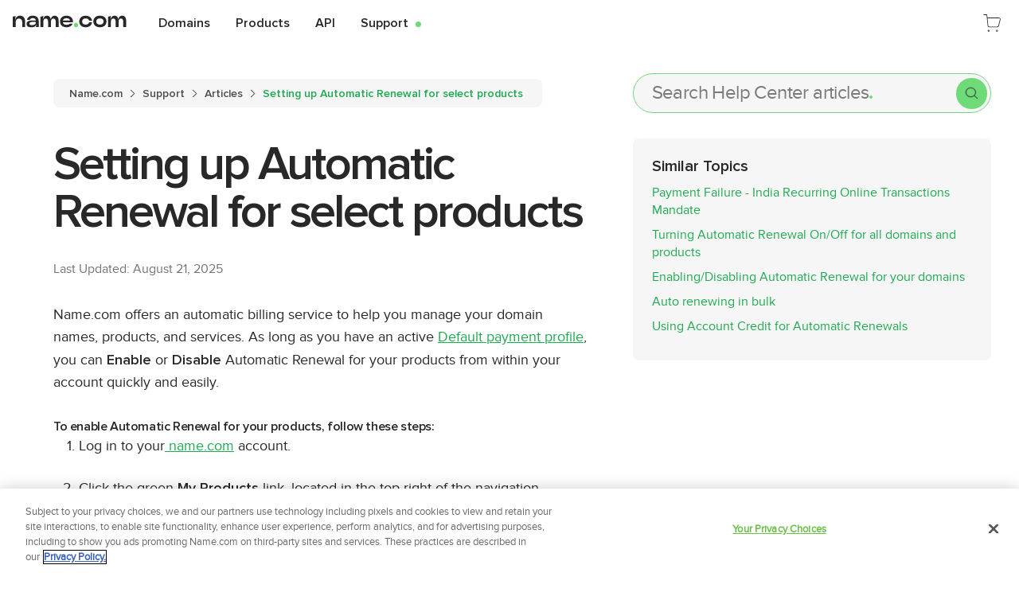

--- FILE ---
content_type: text/html; charset=UTF-8
request_url: https://www.name.com/support/articles/205934997-setting-up-automatic-renewal-for-select-products
body_size: 24266
content:

    <!doctype html>
    <html lang="en" >
      <head>
        <link rel="preload" href="https://namedotcom-cdn.name.tools/web/spa-assets/static/proximanova-semibold.BasNGa1Y.woff2" as="font" type="font/woff2" crossorigin>
        <link rel="preload" href="https://namedotcom-cdn.name.tools/web/spa-assets/static/proximanova-semibold.CCKNr5lb.woff" as="font" type="font/woff" crossorigin>
        <link rel="preload" href="https://namedotcom-cdn.name.tools/web/spa-assets/static/proximanova-semibold.Cben68er.ttf" as="font" type="font/ttf" crossorigin>
        <meta charset="utf-8">
<meta name="viewport" content="width=device-width, initial-scale=1">
<title>Setting up Automatic Renewal for select products - Name.com Knowledge Base</title>
<link rel="preconnect" href="https://cdn.quantummetric.com">
<link rel="preconnect" href="https://namedotcom-cdn.name.tools">
<link rel="preconnect" href="https://geolocation.onetrust.com/">
<link rel="preconnect" href="https://www.googletagmanager.com">
<script src="https://namedotcom-cdn.name.tools/js/onetrust/oneTrust_production/scripttemplates/otSDKStub.js" data-domain-script="19f5cf38-0ba9-4af3-a100-b5688930087f" data-ignore-ga="true" async></script>
<script src="https://cdn.quantummetric.com/network-interceptor/quantum-name.js"></script>
<script src="https://static.zdassets.com/ekr/snippet.js?key=f2f28291-7577-4037-88c3-9c46555498d4" type="text/plain" id="ze-snippet"></script>
<link rel="dns-prefetch" href="https://cdn.quantummetric.com">
<link rel="dns-prefetch" href="https://namedotcom-cdn.name.tools">
<link rel="dns-prefetch" href="https://geolocation.onetrust.com/">
<link rel="dns-prefetch" href="https://www.googletagmanager.com">
<meta property="og:image" content="https://namedotcom-cdn.name.tools/web/spa-assets/static/ogimage.WjYw3rHo.jpeg">
<meta http-equiv="X-UA-Compatible" content="IE=edge">
<meta name="author" content="Name.com">
<meta name="rating" content="general">
<meta name="distribution" content="global">
<meta name="copyright" content="Name.com">
<meta name="build" content="Lovingly built with ns:namecom br:default hash:2085bea mrg:namecom/frontend-html!2583 jb:namecom/frontend-html/-/jobs/940029">
<meta name="deploy" content="Lovingly deployed using jb:namecom/frontend-html/-/jobs/940015">
<link rel="icon" href="[data-uri]">
<link rel="icon" href="data:image/svg+xml,%3csvg%20enable-background='new%200%200%20180%20180'%20viewBox='0%200%20180%20180'%20xmlns='http://www.w3.org/2000/svg'%3e%3cpath%20d='m90.1%200c49.7%200%2089.9%2040.2%2089.9%2089.9s-40.2%2089.9-89.9%2089.9-90-40.1-90-89.9c0-49.6%2040.3-89.9%2090-89.9z'%20fill='%23282828'/%3e%3cpath%20d='m39.1%20121.1v-61.4l18-4.3-2.8%2019.8h1.9c1.1-4.6%202.9-8.5%205.2-11.6%202.5-3.2%205.5-5.6%209.2-7.2%203.8-1.7%208.2-2.6%2013.2-2.6%206.5%200%2012.1%201.4%2016.8%204.4%204.7%202.9%208.3%207%2010.8%2012.6%202.6%205.4%203.9%2011.9%203.9%2019.5v30.8h-17.7v-26.3c0-5.1-.8-9.4-2.3-13-1.6-3.6-3.9-6.3-6.9-8.2-3.1-1.9-6.6-2.9-10.9-2.9-6.3%200-11.3%202-14.9%206.2-3.6%204.1-5.3%2010-5.3%2017.7v26.4h-18.2z'%20fill='%23fff'/%3e%3ccircle%20cx='137.3'%20cy='110.4'%20fill='%236eda78'%20r='12.4'/%3e%3c/svg%3e" type="image/svg+xml">
<link rel="apple-touch-icon" href="[data-uri]">
<link rel="manifest" href="[data-uri]">
<script id="theme-blocker">
            (function() {
              try {
                const sessionString = localStorage.getItem('session');
                if (sessionString) {
                  const session = JSON.parse(sessionString);
                  if (session?.data?.siteTheme === 'theme_dark') {
                    document.documentElement.classList.add('dark');
                    return;
                  }
                  if (session?.data?.siteTheme) { return; }
                } else {
                  if (window.matchMedia('(prefers-color-scheme: dark)').matches) {
                    document.documentElement.classList.add('dark');
                  }
                }
              } catch (e) {
                console.error('Error reading theme from session storage:', e);
              }
            })();
          </script>
<script>function OptanonWrapper() {}</script>
<script>window.dataLayer = window.dataLayer || [];</script>
<script id="setup-gtm">
            (() => {
              /**
               * While we are working on improving performance there is a ?no_gtm=true query
               * param that can be provided to bypass gtm script loading.
               */
              const noGtm = new URLSearchParams(window.location.search).get("no_gtm");
              if (noGtm !== "true") {
                (function (w, d, s, l, i) {
                  w[l] = w[l] || [];
                  w[l].push({ "gtm.start": new Date().getTime(), event: "gtm.js" });
                  var f = d.getElementsByTagName(s)[0],
                    j = d.createElement(s),
                    dl = l != "dataLayer" ? "&l=" + l : "";
                  j.setAttributeNode(d.createAttribute("data-ot-ignore"));
                  j.async = true;
                  j.src =
                    "https://www.googletagmanager.com/gtm.js?id=" +
                    i +
                    dl +
                    "&gtm_auth=" +
                    "Ri7NXZmZqCBPkIMAPvJRLQ" +
                    "&gtm_preview=env-" +
                    "2" +
                    "&gtm_cookies_win=x";
                  f.parentNode.insertBefore(j, f);
                })(window, document, "script", "dataLayer", "GTM-T7VNSFS");
              }
            })();
          </script>
<script id="fetch-csrf">
            window.fetchNewCsrf = async function () {
              async function digestMessage(message) {
                const msgUint8 = new TextEncoder().encode(message);
                const hashBuffer = await crypto.subtle.digest('SHA-256', msgUint8);
                const hashArray = Array.from(new Uint8Array(hashBuffer));
                const hashHex = hashArray
                  .map((b) => b.toString(16).padStart(2, '0'))
                  .join('');
                return hashHex;
              }

              const Time = +Date.now();
              const Start = window.crypto
                ? window.crypto.randomUUID()
                : +Date.now();

              if (typeof window !== 'undefined') {
                await digestMessage(Start+''+Time+''+Start).then((t) => {
                  window.nameDotComCsrfPromise = fetch('/csrf', {
                    method: 'GET',
                    credentials: 'include',
                    headers: {
                      Time,
                      Start,
                      'X-csrf-token-auth': t,
                      'Referrer-Override': document.referrer,
                    },
                  });
                });
              }
              return await window.nameDotComCsrfPromise;
            }
            fetchNewCsrf();
        </script>
<noscript>
            <style>
              .motion-element {
                opacity: 1 !important;
                transform: none !important;
                visibility: visible !important;
              }
            </style>
          </noscript>
<link rel="canonical" class="sl_norewrite" href="https://www.name.com/support/articles/205934997-setting-up-automatic-renewal-for-select-products">
<link rel="alternate" class="sl_norewrite" href="https://www.name.com/es-la/support/articles/205934997-setting-up-automatic-renewal-for-select-products" hreflang="es-la" data-hid="es-la">
<link rel="alternate" class="sl_norewrite" href="https://www.name.com/zh-cn/support/articles/205934997-setting-up-automatic-renewal-for-select-products" hreflang="zh-cn" data-hid="zh-cn">
<link rel="alternate" class="sl_norewrite" href="https://www.name.com/de-de/support/articles/205934997-setting-up-automatic-renewal-for-select-products" hreflang="de-de" data-hid="de-de">
<link rel="alternate" class="sl_norewrite" href="https://www.name.com/fr-fr/support/articles/205934997-setting-up-automatic-renewal-for-select-products" hreflang="fr-fr" data-hid="fr-fr">
<link rel="alternate" class="sl_norewrite" href="https://www.name.com/pt-br/support/articles/205934997-setting-up-automatic-renewal-for-select-products" hreflang="pt-br" data-hid="pt-br">
<link rel="alternate" class="sl_norewrite" href="https://www.name.com/ru-ru/support/articles/205934997-setting-up-automatic-renewal-for-select-products" hreflang="ru-ru" data-hid="ru-ru">
<link rel="alternate" class="sl_norewrite" href="https://www.name.com/tr-tr/support/articles/205934997-setting-up-automatic-renewal-for-select-products" hreflang="tr-tr" data-hid="tr-tr">
<meta name="description" content="Support services and information on domains, websites, hosting, email, and more for name.com customers.">
        <style>@media(min-width:768px){.md\:container{width:100%}@media(min-width:640px){.md\:container{max-width:640px}}.md\:container{max-width:768px}@media(min-width:1024px){.md\:container{max-width:1024px}}@media(min-width:1280px){.md\:container{max-width:1280px}}@media(min-width:1536px){.md\:container{max-width:1536px}}.md\:container{margin-left:auto;margin-right:auto;max-width:1500px;padding-left:15px;padding-right:15px}.md\:absolute{position:absolute}.md\:order-1{order:1}.md\:order-3{order:3}.md\:mb-0{margin-bottom:0}.md\:mb-12{margin-bottom:3rem}.md\:mb-2{margin-bottom:.5rem}.md\:mb-\[124px\]{margin-bottom:124px}.md\:mr-4{margin-right:1rem}.md\:mt-0{margin-top:0}.md\:mt-2{margin-top:.5rem}.md\:mt-3{margin-top:.75rem}.md\:block{display:block}.md\:flex{display:flex}.md\:grid{display:grid}.md\:hidden{display:none}.md\:h-40{height:10rem}.md\:h-5{height:1.25rem}.md\:h-\[39px\]{height:39px}.md\:h-\[48px\]{height:48px}.md\:h-\[496px\]{height:496px}.md\:max-h-\[52px\]{max-height:52px}.md\:max-h-\[55px\]{max-height:55px}.md\:min-h-\[700px\]{min-height:700px}.md\:w-1\/3{width:33.333333%}.md\:w-2\/3{width:66.666667%}.md\:w-32{width:8rem}.md\:w-52{width:13rem}.md\:w-\[39px\]{width:39px}.md\:w-\[45\%\]{width:45%}.md\:w-\[48px\]{width:48px}.md\:w-\[55\%\]{width:55%}.md\:w-auto{width:auto}.md\:max-w-\[300px\]{max-width:300px}.md\:max-w-sm{max-width:24rem}.md\:grid-cols-6{grid-template-columns:repeat(6,minmax(0,1fr))}.md\:flex-row{flex-direction:row}.md\:flex-row-reverse{flex-direction:row-reverse}.md\:items-stretch{align-items:stretch}.md\:justify-between{justify-content:space-between}.md\:gap-8{gap:2rem}.md\:overflow-visible{overflow:visible}.md\:overflow-y-visible{overflow-y:visible}.md\:whitespace-nowrap{white-space:nowrap}.md\:rounded-bl-lg{border-bottom-left-radius:.5rem}.md\:rounded-bl-none{border-bottom-left-radius:0}.md\:rounded-tr-lg{border-top-right-radius:.5rem}.md\:rounded-tr-none{border-top-right-radius:0}.md\:border-0{border-width:0}.md\:p-2{padding:.5rem}.md\:px-2{padding-left:.5rem;padding-right:.5rem}.md\:pb-8{padding-bottom:2rem}.md\:pr-20{padding-right:5rem}.md\:pr-8{padding-right:2rem}.md\:pt-1{padding-top:.25rem}.md\:text-center{text-align:center}.md\:text-2xl{font-size:1.5rem;line-height:2rem}.md\:text-7xl{font-size:4.5rem;line-height:1}.md\:text-base{font-size:1rem;line-height:1.5rem}.md\:text-lg{font-size:1.125rem;line-height:1.75rem}.md\:leading-normal{line-height:1.5}.md\:tracking-tighter{letter-spacing:-.05em}.md\:text-base{--font-size:16px;--line-height:24px}.md\:text-base,.md\:text-lg{font-size:var(--font-size);line-height:var(--line-height)}.md\:text-lg{--font-size:18px;--line-height:28px}.md\:text-2xl{--font-size:24px;--line-height:32px}.md\:text-2xl,.md\:text-7xl{font-size:var(--font-size);line-height:var(--line-height)}.md\:text-7xl{--font-size:72px;--line-height:var(--font-size)}.md\:leading-normal{line-height:var(--line-height)}.focus\:md\:bg-gray-100:focus{--tw-bg-opacity:1;background-color:rgb(var(--colors-gray-100)/var(--tw-bg-opacity))}}h1{font-family:ProximaNovaSemiBold,ProximaNovaSemiBold-fallback,ui-sans-serif,system-ui,sans-serif,Apple Color Emoji,Segoe UI Emoji,Segoe UI Symbol,Noto Color Emoji;letter-spacing:-.05em}h2{font-family:ProximaNova,ProximaNova-fallback,ui-sans-serif,system-ui,sans-serif,Apple Color Emoji,Segoe UI Emoji,Segoe UI Symbol,Noto Color Emoji}h2,h3{letter-spacing:-.025em}h3{font-family:ProximaNovaSemiBold,ProximaNovaSemiBold-fallback,ui-sans-serif,system-ui,sans-serif,Apple Color Emoji,Segoe UI Emoji,Segoe UI Symbol,Noto Color Emoji}:root{--color-primary:var(--colors-green-500);--color-primary-accent:var(--colors-green-300);--font-size:16px;--line-height:24px}body{font-family:ProximaNova,ProximaNova-fallback,ui-sans-serif,system-ui,sans-serif,Apple Color Emoji,Segoe UI Emoji,Segoe UI Symbol,Noto Color Emoji}.n-button-ring:active{--tw-ring-offset-shadow:var(--tw-ring-inset) 0 0 0 var(--tw-ring-offset-width) var(--tw-ring-offset-color);--tw-ring-shadow:var(--tw-ring-inset) 0 0 0 calc(4px + var(--tw-ring-offset-width)) var(--tw-ring-color);box-shadow:var(--tw-ring-offset-shadow),var(--tw-ring-shadow),var(--tw-shadow,0 0 #0000);--tw-ring-color:rgb(var(--colors-black-auto)/.1)}.n-icon-strong path{stroke:var(--colors-current);stroke-width:1}.n-icon-dense path{stroke:var(--colors-current);stroke-width:2}img:not(.no-dim):is(.dark *){--tw-brightness:brightness(.9);--tw-contrast:contrast(1.25);filter:var(--tw-blur) var(--tw-brightness) var(--tw-contrast) var(--tw-grayscale) var(--tw-hue-rotate) var(--tw-invert) var(--tw-saturate) var(--tw-sepia) var(--tw-drop-shadow)}.n-circle[data-v-fb15b320]{--padding:.2em;--buffer:calc(var(--padding)*2);height:calc(var(--line-height) + var(--buffer));padding:var(--padding);width:calc(var(--line-height) + var(--buffer))}.n-icon[data-v-da083971]{--bgPositionBinding:var(--6d055549);--bgPosition:var(--bgPositionBinding,-100em -100em);--icons:url(https://namedotcom-cdn.name.tools/media/sgicons/sgi-icons.svg);--spinner:url(https://namedotcom-cdn.name.tools/media/sgicons/spinner.svg)}@supports ((-webkit-mask-image:var(--icons )) or (mask-image:var(--icons ))){.n-icon[data-v-da083971]:not(.n-icon-bg){background-color:currentColor;-webkit-mask-image:var(--icons);mask-image:var(--icons);-webkit-mask-position:var(--bgPosition);mask-position:var(--bgPosition);-webkit-mask-repeat:no-repeat;mask-repeat:no-repeat;-webkit-mask-size:14.0625em;mask-size:14.0625em}.n-icon:not(.n-icon-bg).n-spinner[data-v-da083971]{-webkit-mask-image:var(--spinner);mask-image:var(--spinner);-webkit-mask-size:1em;mask-size:1em}}@supports not ((-webkit-mask-image:var(--spinner )) or (mask-image:var(--spinner ))){.n-icon[data-v-da083971]:not(.n-icon-bg){background-image:var(--icons);background-position:var(--bgPosition);background-repeat:no-repeat;background-size:14.0625em}.n-icon:not(.n-icon-bg).n-spinner[data-v-da083971]{background-image:var(--spinner);background-size:1em}}.n-button[data-v-f0842abc]>*{transition-duration:.15s;transition-property:transform;transition-timing-function:cubic-bezier(.4,0,.2,1)}.n-button .n-button-spinner[data-v-f0842abc]{pointer-events:none;--tw-translate-y:-100%;opacity:0;transform:translate(var(--tw-translate-x),var(--tw-translate-y)) rotate(var(--tw-rotate)) skew(var(--tw-skew-x)) skewY(var(--tw-skew-y)) scaleX(var(--tw-scale-x)) scaleY(var(--tw-scale-y))}.n-button.n-button-icon .n-button-inner[data-v-f0842abc]{height:var(--line-height);width:var(--line-height)}.n-button.n-button-icon .n-button-inner[data-v-f0842abc],.n-button.n-button-icon[data-v-f0842abc]{align-items:center;display:inline-flex;justify-content:center}.n-input[data-v-dd40d481]{grid-template-areas:"label label label" "prepend main append" "context context context" "a messages b";grid-template-columns:max-content minmax(0,1fr) max-content;grid-template-rows:max-content minmax(0,1fr) max-content max-content}.n-input .n-input-main[data-v-dd40d481]{grid-area:main}[data-v-c22ac6a1] .n-input-box{border-color:currentColor;grid-template-areas:"prepend input clear append";grid-template-columns:max-content minmax(0,1fr) max-content fit-content(70%)}[data-v-c22ac6a1] .n-input-box>:not(.n-input-box-default){height:100%}[data-v-c22ac6a1] .n-input-box>:not(.n-input-box-default)>*{align-items:center;display:flex;height:100%;justify-content:center!important;padding:0 .5rem}[data-v-c22ac6a1] .n-input-box>.n-input-box-default{--tw-text-opacity:1;color:rgb(var(--colors-black-auto)/var(--tw-text-opacity,1))}[data-v-c22ac6a1] .n-input-box>.n-input-box-default>input{min-width:0;width:100%}[data-v-c22ac6a1] .n-input-box>.n-input-box-append>*{justify-content:flex-start!important}.n-search-box:has(.n-input-box-default input:not(:-moz-placeholder)) .n-search-box-placeholder[data-v-d213e149]{display:none}.n-search-box:has(.n-input-box-default input:not(:placeholder-shown)) .n-search-box-placeholder[data-v-d213e149]{display:none}.n-search-box:has(input:required:invalid) .n-search-box-placeholder[data-v-d213e149]{display:inline-block!important}.name-header-logo{background-image:url(https://namedotcom-cdn.name.tools/web/spa-assets/static/name_logo.4-FjecQ7.svg);background-repeat:no-repeat}:is(.dark .name-header-logo){background-image:url(https://namedotcom-cdn.name.tools/web/spa-assets/static/name_logo-white.ByRWZfzV.svg)}iframe{aspect-ratio:16/9}.mobile-bottom-design[data-v-65cdb030]{-webkit-mask:url("data:image/svg+xml;charset=utf-8,%3Csvg xmlns='http://www.w3.org/2000/svg' xml:space='preserve' viewBox='0 0 142 142'%3E%3Ccircle cx='60.9' cy='15.3' r='4.6'/%3E%3Ccircle cx='141.9' cy='15.3' r='4.6'/%3E%3Ccircle cx='40.6' cy='15.3' r='4.6'/%3E%3Ccircle cx='121.6' cy='15.3' r='4.6'/%3E%3Ccircle cx='20.4' cy='15.3' r='4.6'/%3E%3Ccircle cx='101.4' cy='15.3' r='4.6'/%3E%3Ccircle cx='.1' cy='15.3' r='4.6'/%3E%3Ccircle cx='81.1' cy='15.3' r='4.6'/%3E%3Ccircle cx='60.9' cy='1.7' r='1.7'/%3E%3Ccircle cx='141.9' cy='1.7' r='1.7'/%3E%3Ccircle cx='40.6' cy='1.7' r='1.7'/%3E%3Ccircle cx='121.6' cy='1.7' r='1.7'/%3E%3Ccircle cx='20.4' cy='1.7' r='1.7'/%3E%3Ccircle cx='101.4' cy='1.7' r='1.7'/%3E%3Ccircle cx='.1' cy='1.7' r='1.7'/%3E%3Ccircle cx='81.1' cy='1.7' r='1.7'/%3E%3Ccircle cx='60.9' cy='34.4' r='6.4'/%3E%3Ccircle cx='141.9' cy='34.4' r='6.4'/%3E%3Ccircle cx='40.6' cy='34.4' r='6.4'/%3E%3Ccircle cx='121.6' cy='34.4' r='6.4'/%3E%3Ccircle cx='20.4' cy='34.4' r='6.4'/%3E%3Ccircle cx='101.4' cy='34.4' r='6.4'/%3E%3Ccircle cx='.1' cy='34.4' r='6.4'/%3E%3Ccircle cx='81.1' cy='34.4' r='6.4'/%3E%3Ccircle cx='60.9' cy='53.6' r='8.3'/%3E%3Ccircle cx='141.9' cy='53.6' r='8.3'/%3E%3Ccircle cx='40.6' cy='53.6' r='8.3'/%3E%3Ccircle cx='121.6' cy='53.6' r='8.3'/%3E%3Ccircle cx='20.4' cy='53.6' r='8.3'/%3E%3Ccircle cx='101.4' cy='53.6' r='8.3'/%3E%3Ccircle cx='.1' cy='53.6' r='8.3'/%3E%3Ccircle cx='81.1' cy='53.6' r='8.3'/%3E%3Ccircle cx='60.9' cy='72.7' r='10.1'/%3E%3Ccircle cx='141.9' cy='72.7' r='10.1'/%3E%3Ccircle cx='40.6' cy='72.7' r='10.1'/%3E%3Ccircle cx='121.6' cy='72.7' r='10.1'/%3E%3Ccircle cx='20.4' cy='72.7' r='10.1'/%3E%3Ccircle cx='101.4' cy='72.7' r='10.1'/%3E%3Ccircle cx='.1' cy='72.7' r='10.1'/%3E%3Ccircle cx='81.1' cy='72.7' r='10.1'/%3E%3Ccircle cx='60.9' cy='89.3' r='12'/%3E%3Ccircle cx='141.9' cy='89.3' r='12'/%3E%3Ccircle cx='40.6' cy='89.3' r='12'/%3E%3Ccircle cx='121.6' cy='89.3' r='12'/%3E%3Ccircle cx='20.4' cy='89.3' r='12'/%3E%3Ccircle cx='101.4' cy='89.3' r='12'/%3E%3Ccircle cx='.1' cy='89.3' r='12'/%3E%3Ccircle cx='81.1' cy='89.3' r='12'/%3E%3Ccircle cx='60.9' cy='108.8' r='13.8'/%3E%3Ccircle cx='141.9' cy='108.8' r='13.8'/%3E%3Ccircle cx='40.6' cy='108.8' r='13.8'/%3E%3Ccircle cx='121.6' cy='108.8' r='13.8'/%3E%3Ccircle cx='20.4' cy='108.8' r='13.8'/%3E%3Ccircle cx='101.4' cy='108.8' r='13.8'/%3E%3Ccircle cx='.1' cy='108.8' r='13.8'/%3E%3Ccircle cx='81.1' cy='108.8' r='13.8'/%3E%3Cpath d='M-13.7 109h169.4v50.8H-13.7z'/%3E%3C/svg%3E") repeat-x;mask:url("data:image/svg+xml;charset=utf-8,%3Csvg xmlns='http://www.w3.org/2000/svg' xml:space='preserve' viewBox='0 0 142 142'%3E%3Ccircle cx='60.9' cy='15.3' r='4.6'/%3E%3Ccircle cx='141.9' cy='15.3' r='4.6'/%3E%3Ccircle cx='40.6' cy='15.3' r='4.6'/%3E%3Ccircle cx='121.6' cy='15.3' r='4.6'/%3E%3Ccircle cx='20.4' cy='15.3' r='4.6'/%3E%3Ccircle cx='101.4' cy='15.3' r='4.6'/%3E%3Ccircle cx='.1' cy='15.3' r='4.6'/%3E%3Ccircle cx='81.1' cy='15.3' r='4.6'/%3E%3Ccircle cx='60.9' cy='1.7' r='1.7'/%3E%3Ccircle cx='141.9' cy='1.7' r='1.7'/%3E%3Ccircle cx='40.6' cy='1.7' r='1.7'/%3E%3Ccircle cx='121.6' cy='1.7' r='1.7'/%3E%3Ccircle cx='20.4' cy='1.7' r='1.7'/%3E%3Ccircle cx='101.4' cy='1.7' r='1.7'/%3E%3Ccircle cx='.1' cy='1.7' r='1.7'/%3E%3Ccircle cx='81.1' cy='1.7' r='1.7'/%3E%3Ccircle cx='60.9' cy='34.4' r='6.4'/%3E%3Ccircle cx='141.9' cy='34.4' r='6.4'/%3E%3Ccircle cx='40.6' cy='34.4' r='6.4'/%3E%3Ccircle cx='121.6' cy='34.4' r='6.4'/%3E%3Ccircle cx='20.4' cy='34.4' r='6.4'/%3E%3Ccircle cx='101.4' cy='34.4' r='6.4'/%3E%3Ccircle cx='.1' cy='34.4' r='6.4'/%3E%3Ccircle cx='81.1' cy='34.4' r='6.4'/%3E%3Ccircle cx='60.9' cy='53.6' r='8.3'/%3E%3Ccircle cx='141.9' cy='53.6' r='8.3'/%3E%3Ccircle cx='40.6' cy='53.6' r='8.3'/%3E%3Ccircle cx='121.6' cy='53.6' r='8.3'/%3E%3Ccircle cx='20.4' cy='53.6' r='8.3'/%3E%3Ccircle cx='101.4' cy='53.6' r='8.3'/%3E%3Ccircle cx='.1' cy='53.6' r='8.3'/%3E%3Ccircle cx='81.1' cy='53.6' r='8.3'/%3E%3Ccircle cx='60.9' cy='72.7' r='10.1'/%3E%3Ccircle cx='141.9' cy='72.7' r='10.1'/%3E%3Ccircle cx='40.6' cy='72.7' r='10.1'/%3E%3Ccircle cx='121.6' cy='72.7' r='10.1'/%3E%3Ccircle cx='20.4' cy='72.7' r='10.1'/%3E%3Ccircle cx='101.4' cy='72.7' r='10.1'/%3E%3Ccircle cx='.1' cy='72.7' r='10.1'/%3E%3Ccircle cx='81.1' cy='72.7' r='10.1'/%3E%3Ccircle cx='60.9' cy='89.3' r='12'/%3E%3Ccircle cx='141.9' cy='89.3' r='12'/%3E%3Ccircle cx='40.6' cy='89.3' r='12'/%3E%3Ccircle cx='121.6' cy='89.3' r='12'/%3E%3Ccircle cx='20.4' cy='89.3' r='12'/%3E%3Ccircle cx='101.4' cy='89.3' r='12'/%3E%3Ccircle cx='.1' cy='89.3' r='12'/%3E%3Ccircle cx='81.1' cy='89.3' r='12'/%3E%3Ccircle cx='60.9' cy='108.8' r='13.8'/%3E%3Ccircle cx='141.9' cy='108.8' r='13.8'/%3E%3Ccircle cx='40.6' cy='108.8' r='13.8'/%3E%3Ccircle cx='121.6' cy='108.8' r='13.8'/%3E%3Ccircle cx='20.4' cy='108.8' r='13.8'/%3E%3Ccircle cx='101.4' cy='108.8' r='13.8'/%3E%3Ccircle cx='.1' cy='108.8' r='13.8'/%3E%3Ccircle cx='81.1' cy='108.8' r='13.8'/%3E%3Cpath d='M-13.7 109h169.4v50.8H-13.7z'/%3E%3C/svg%3E") repeat-x}.sub-footer-trademark[data-v-969cc23c]{font-size:.75rem;line-height:1rem;padding-top:5rem;text-align:left;--tw-text-opacity:1;color:rgb(var(--colors-gray-600)/var(--tw-text-opacity));--font-size:12px;font-size:var(--font-size);--line-height:16px;line-height:var(--line-height)}@media(min-width:768px){.sub-footer-trademark[data-v-969cc23c]{text-align:right}.design[data-v-969cc23c]{-webkit-mask:url(https://namedotcom-cdn.name.tools/web/spa-assets/static/design-mask.GoUWr4yP.svg) repeat-x;mask:url(https://namedotcom-cdn.name.tools/web/spa-assets/static/design-mask.GoUWr4yP.svg) repeat-x}}p[data-v-969cc23c]{padding-top:.5rem}.sub-footer-header[data-v-f706e572]{display:block;font-family:ProximaNovaBold,ProximaNovaBold-fallback,ui-sans-serif,system-ui,sans-serif,Apple Color Emoji,Segoe UI Emoji,Segoe UI Symbol,Noto Color Emoji;margin-bottom:.5rem;padding-right:.25rem;padding-top:1.5rem;--tw-text-opacity:1;color:rgb(var(--colors-gray-500)/var(--tw-text-opacity))}.sub-footer-content a[data-v-f706e572]{display:block;font-family:ProximaNovaSemiBold,ProximaNovaSemiBold-fallback,ui-sans-serif,system-ui,sans-serif,Apple Color Emoji,Segoe UI Emoji,Segoe UI Symbol,Noto Color Emoji;font-size:.875rem;line-height:1.25rem;line-height:1.625;margin-bottom:.5rem;margin-right:.5rem;--tw-text-opacity:1;color:rgb(var(--colors-white)/var(--tw-text-opacity));--font-size:14px;--line-height:20px;font-size:var(--font-size);line-height:var(--line-height);line-height:calc(var(--line-height)*1.125)}.sub-footer-content a[data-v-f706e572]:hover{text-decoration-line:underline}.sub-footer-trademark[data-v-f706e572]{font-size:.75rem;line-height:1rem;padding-top:5rem;text-align:left;--tw-text-opacity:1;color:rgb(var(--colors-gray-600)/var(--tw-text-opacity));--font-size:12px;font-size:var(--font-size);--line-height:16px;line-height:var(--line-height)}@media(min-width:768px){.sub-footer-trademark[data-v-f706e572]{text-align:right}.design[data-v-f706e572]{-webkit-mask:url(https://namedotcom-cdn.name.tools/web/spa-assets/static/design-mask.GoUWr4yP.svg) repeat-x;mask:url(https://namedotcom-cdn.name.tools/web/spa-assets/static/design-mask.GoUWr4yP.svg) repeat-x}}h1{text-wrap:balance}h2{font-family:ProximaNovaSemiBold,ProximaNovaSemiBold-fallback,ui-sans-serif,system-ui,sans-serif,Apple Color Emoji,Segoe UI Emoji,Segoe UI Symbol,Noto Color Emoji;font-size:1.5rem;line-height:2rem;--font-size:24px;--line-height:32px;font-size:var(--font-size);line-height:var(--line-height)}.n-input-box input{background-color:transparent}*,:after,:before{border:0 solid;box-sizing:border-box}:after,:before{--tw-content:""}html{line-height:1.5;-webkit-text-size-adjust:100%;font-family:ProximaNova,ProximaNova-fallback,ui-sans-serif,system-ui,sans-serif,Apple Color Emoji,Segoe UI Emoji,Segoe UI Symbol,Noto Color Emoji;font-feature-settings:normal;font-variation-settings:normal;-moz-tab-size:4;-o-tab-size:4;tab-size:4}body{line-height:inherit;margin:0}hr{border-top-width:1px;color:inherit;height:0}h1,h2,h3{font-size:inherit;font-weight:inherit}a{color:inherit;text-decoration:inherit}strong{font-weight:bolder}button,input{color:inherit;font-family:inherit;font-feature-settings:inherit;font-size:100%;font-variation-settings:inherit;font-weight:inherit;line-height:inherit;margin:0;padding:0}button{text-transform:none}[type=button],[type=submit],button{-webkit-appearance:button;background-color:transparent;background-image:none}h1,h2,h3,hr,ol,p,ul{margin:0}ol,ul{list-style:none;padding:0}input::-moz-placeholder{color:#9ca3af;opacity:1}input::placeholder{color:#9ca3af;opacity:1}button{cursor:pointer}iframe,img,svg{display:block;vertical-align:middle}img{height:auto;max-width:100%}:root{--colors-current:currentColor;--colors-transparent:0 0 0;--colors-black:40 40 40;--colors-white:255 255 255;--colors-gray-50:250 250 250;--colors-gray-75:249 249 249;--colors-gray-100:246 246 246;--colors-gray-300:235 235 235;--colors-gray-400:223 223 223;--colors-gray-500:190 190 190;--colors-gray-600:116 116 116;--colors-gray-650:107 107 107;--colors-gray-700:78 78 78;--colors-gray-800:62 62 62;--colors-gray-900:34 34 34;--colors-gray-950:16 16 16;--colors-green-100:229 255 231;--colors-green-300:190 238 193;--colors-green-500:110 218 120;--colors-green-700:30 170 80;--colors-green-900:4 129 50;--colors-orange-100:255 242 195;--colors-orange-300:255 229 137;--colors-orange-500:255 145 30;--colors-orange-700:255 96 34;--colors-orange-900:211 76 24;--colors-blue-100:234 243 255;--colors-blue-300:206 226 255;--colors-blue-500:38 129 255;--colors-blue-700:14 69 191;--colors-blue-900:2 46 143;--colors-pink-100:254 235 255;--colors-pink-300:253 210 255;--colors-pink-500:225 127 210;--colors-pink-700:163 28 142;--colors-pink-900:123 18 107;--colors-purple-100:244 242 255;--colors-purple-300:228 222 255;--colors-purple-500:95 60 240;--colors-purple-700:60 30 170;--colors-purple-900:36 17 106;--colors-teal-100:234 253 253;--colors-teal-300:208 244 244;--colors-teal-500:26 170 192;--colors-teal-700:0 98 113;--colors-teal-900:1 64 74;--colors-red-100:255 238 240;--colors-red-300:253 222 232;--colors-red-500:255 106 106;--colors-red-700:230 56 56;--colors-red-900:106 6 24;--colors-green-700-auto:30 170 80;--colors-gray-300-auto:235 235 235;--colors-gray-100-auto:246 246 246;--colors-gray-50-auto:250 250 250;--colors-black-auto:40 40 40;--colors-white-auto:255 255 255}.dark{--colors-green-700-auto:110 218 120;--colors-gray-300-auto:78 78 78;--colors-gray-100-auto:78 78 78;--colors-gray-50-auto:34 34 34;--colors-black-auto:255 255 255;--colors-white-auto:40 40 40}body{--tw-bg-opacity:1;background-color:rgb(var(--colors-white-auto)/var(--tw-bg-opacity));--tw-text-opacity:1;color:rgb(var(--colors-black-auto)/var(--tw-text-opacity))}a:not(.n-button,[class*=text-]){--tw-text-opacity:1;color:rgb(var(--colors-gray-700)/var(--tw-text-opacity))}a:not(.n-button,[class*=text-]):hover{text-decoration-line:underline}:is(.dark a:not(.n-button,[class*=text-])){--tw-text-opacity:1;color:rgb(var(--colors-gray-50)/var(--tw-text-opacity))}.dark{color-scheme:dark}input[type=text]{background-color:transparent}input[type=text]:focus{outline:none}*,:after,:before{--tw-border-spacing-x:0;--tw-border-spacing-y:0;--tw-translate-x:0;--tw-translate-y:0;--tw-rotate:0;--tw-skew-x:0;--tw-skew-y:0;--tw-scale-x:1;--tw-scale-y:1;--tw-pan-x: ;--tw-pan-y: ;--tw-pinch-zoom: ;--tw-scroll-snap-strictness:proximity;--tw-gradient-from-position: ;--tw-gradient-via-position: ;--tw-gradient-to-position: ;--tw-ordinal: ;--tw-slashed-zero: ;--tw-numeric-figure: ;--tw-numeric-spacing: ;--tw-numeric-fraction: ;--tw-ring-inset: ;--tw-ring-offset-width:0px;--tw-ring-offset-color:#fff;--tw-ring-color:rgba(59,130,246,.5);--tw-ring-offset-shadow:0 0 #0000;--tw-ring-shadow:0 0 #0000;--tw-shadow:0 0 #0000;--tw-shadow-colored:0 0 #0000;--tw-blur: ;--tw-brightness: ;--tw-contrast: ;--tw-grayscale: ;--tw-hue-rotate: ;--tw-invert: ;--tw-saturate: ;--tw-sepia: ;--tw-drop-shadow: ;--tw-backdrop-blur: ;--tw-backdrop-brightness: ;--tw-backdrop-contrast: ;--tw-backdrop-grayscale: ;--tw-backdrop-hue-rotate: ;--tw-backdrop-invert: ;--tw-backdrop-opacity: ;--tw-backdrop-saturate: ;--tw-backdrop-sepia: }.container{width:100%}@media(min-width:640px){.container{max-width:640px}}@media(min-width:768px){.container{max-width:768px}}@media(min-width:1024px){.container{max-width:1024px}}@media(min-width:1280px){.container{max-width:1280px}}@media(min-width:1536px){.container{max-width:1536px}}.container{margin-left:auto;margin-right:auto;max-width:1500px;padding-left:15px;padding-right:15px}strong{font-family:ProximaNovaSemiBold,ProximaNovaBold-fallback,Arial,Helvetica,"sans-serif";font-weight:400}.sr-only{height:1px;margin:-1px;overflow:hidden;padding:0;position:absolute;width:1px;clip:rect(0,0,0,0);border-width:0;white-space:nowrap}.pointer-events-none{pointer-events:none}.static{position:static}.fixed{position:fixed}.absolute{position:absolute}.relative{position:relative}.sticky{position:sticky}.bottom-0{bottom:0}.left-0{left:0}.left-1\/2{left:50%}.right-0{right:0}.top-0{top:0}.top-1\/2{top:50%}.top-\[45px\]{top:45px}.z-10{z-index:10}.z-\[100\]{z-index:100}.z-\[300\]{z-index:300}.z-\[56\]{z-index:56}.order-1{order:1}.order-2{order:2}.order-3{order:3}.order-4{order:4}.order-\[-1\]{order:-1}.-m-1{margin:-.25rem}.m-0{margin:0}.-my-\[0\.1em\]{margin-bottom:-.1em;margin-top:-.1em}.mx-1{margin-left:.25rem;margin-right:.25rem}.mx-2{margin-left:.5rem;margin-right:.5rem}.mx-auto{margin-left:auto;margin-right:auto}.my-10{margin-bottom:2.5rem;margin-top:2.5rem}.my-3{margin-bottom:.75rem;margin-top:.75rem}.my-5{margin-bottom:1.25rem;margin-top:1.25rem}.mb-12{margin-bottom:3rem}.mb-2{margin-bottom:.5rem}.mb-3{margin-bottom:.75rem}.mb-5{margin-bottom:1.25rem}.mb-6{margin-bottom:1.5rem}.mb-8{margin-bottom:2rem}.mb-\[50px\]{margin-bottom:50px}.mb-\[60px\]{margin-bottom:60px}.ml-1{margin-left:.25rem}.ml-2{margin-left:.5rem}.ml-3{margin-left:.75rem}.mr-4{margin-right:1rem}.mr-5{margin-right:1.25rem}.mt-0{margin-top:0}.mt-1{margin-top:.25rem}.mt-10{margin-top:2.5rem}.mt-12{margin-top:3rem}.mt-3{margin-top:.75rem}.mt-4{margin-top:1rem}.mt-6{margin-top:1.5rem}.block{display:block}.inline-block{display:inline-block}.inline{display:inline}.flex{display:flex}.inline-flex{display:inline-flex}.grid{display:grid}.hidden{display:none}.h-4{height:1rem}.h-40{height:10rem}.h-8{height:2rem}.h-\[1em\]{height:1em}.h-\[35px\]{height:35px}.h-\[406px\]{height:406px}.h-\[44px\]{height:44px}.h-auto{height:auto}.h-full{height:100%}.h-screen{height:100vh}.max-h-\[100vh\]{max-height:100vh}.min-h-0{min-height:0}.min-h-\[450px\]{min-height:450px}.min-h-\[calc\(var\(--line-height\)\+18px\)\]{min-height:calc(var(--line-height) + 18px)}.w-28{width:7rem}.w-36{width:9rem}.w-\[144px\]{width:144px}.w-\[1em\]{width:1em}.w-\[35px\]{width:35px}.w-\[44px\]{width:44px}.w-auto{width:auto}.w-full{width:100%}.w-px{width:1px}.min-w-0{min-width:0}.max-w-\[512px\]{max-width:512px}.max-w-full{max-width:100%}.flex-1{flex:1 1 0%}.flex-shrink-0{flex-shrink:0}.shrink{flex-shrink:1}.shrink-0{flex-shrink:0}.grow{flex-grow:1}.-translate-x-1\/2{--tw-translate-x:-50%}.-translate-x-1\/2,.-translate-y-1\/2{transform:translate(var(--tw-translate-x),var(--tw-translate-y)) rotate(var(--tw-rotate)) skew(var(--tw-skew-x)) skewY(var(--tw-skew-y)) scaleX(var(--tw-scale-x)) scaleY(var(--tw-scale-y))}.-translate-y-1\/2{--tw-translate-y:-50%}.translate-y-0\.5{--tw-translate-y:.125rem;transform:translate(var(--tw-translate-x),var(--tw-translate-y)) rotate(var(--tw-rotate)) skew(var(--tw-skew-x)) skewY(var(--tw-skew-y)) scaleX(var(--tw-scale-x)) scaleY(var(--tw-scale-y))}.cursor-pointer{cursor:pointer}.appearance-none{-webkit-appearance:none;-moz-appearance:none;appearance:none}.columns-1{-moz-columns:1;column-count:1}.flex-row{flex-direction:row}.flex-col{flex-direction:column}.flex-wrap{flex-wrap:wrap}.items-center{align-items:center}.items-baseline{align-items:baseline}.justify-center{justify-content:center}.justify-between{justify-content:space-between}.gap-1{gap:.25rem}.gap-5{gap:1.25rem}.gap-x-14{-moz-column-gap:3.5rem;column-gap:3.5rem}.gap-x-6{-moz-column-gap:1.5rem;column-gap:1.5rem}.gap-y-8{row-gap:2rem}.self-start{align-self:flex-start}.self-end{align-self:flex-end}.self-stretch{align-self:stretch}.overflow-hidden{overflow:hidden}.overflow-visible{overflow:visible}.overflow-y-auto{overflow-y:auto}.text-ellipsis{text-overflow:ellipsis}.whitespace-nowrap{white-space:nowrap}.rounded-\[6px\]{border-radius:6px}.rounded-full{border-radius:9999px}.rounded-lg{border-radius:.5rem}.rounded-xl{border-radius:.75rem}.rounded-bl-lg{border-bottom-left-radius:.5rem}.rounded-bl-none{border-bottom-left-radius:0}.rounded-br-lg{border-bottom-right-radius:.5rem}.rounded-tl-lg{border-top-left-radius:.5rem}.rounded-tr-lg{border-top-right-radius:.5rem}.rounded-tr-none{border-top-right-radius:0}.border,.border-\[1px\]{border-width:1px}.border-\[clamp\(1px\,0\.1em\,2px\)\]{border-width:clamp(1px,.1em,2px)}.border-t-\[1px\]{border-top-width:1px}.border-solid{border-style:solid}.border-none{border-style:none}.border-gray-300{--tw-border-opacity:1;border-color:rgb(var(--colors-gray-300)/var(--tw-border-opacity))}.border-gray-600{--tw-border-opacity:1;border-color:rgb(var(--colors-gray-600)/var(--tw-border-opacity))}.border-transparent{border-color:rgb(var(--colors-transparent)/0)}.bg-black{--tw-bg-opacity:1;background-color:rgb(var(--colors-black)/var(--tw-bg-opacity))}.bg-current{background-color:var(--colors-current)}.bg-gray-100{--tw-bg-opacity:1;background-color:rgb(var(--colors-gray-100)/var(--tw-bg-opacity))}.bg-gray-100-auto{--tw-bg-opacity:1;background-color:rgb(var(--colors-gray-100-auto)/var(--tw-bg-opacity))}.bg-gray-300{--tw-bg-opacity:1;background-color:rgb(var(--colors-gray-300)/var(--tw-bg-opacity))}.bg-gray-800{--tw-bg-opacity:1;background-color:rgb(var(--colors-gray-800)/var(--tw-bg-opacity))}.bg-pink-300{--tw-bg-opacity:1;background-color:rgb(var(--colors-pink-300)/var(--tw-bg-opacity))}.bg-transparent{background-color:rgb(var(--colors-transparent)/0)}.bg-white{--tw-bg-opacity:1;background-color:rgb(var(--colors-white)/var(--tw-bg-opacity))}.bg-white-auto{--tw-bg-opacity:1;background-color:rgb(var(--colors-white-auto)/var(--tw-bg-opacity))}.bg-cover{background-size:cover}.bg-center{background-position:50%}.bg-no-repeat{background-repeat:no-repeat}.object-cover{-o-object-fit:cover;object-fit:cover}.object-right{-o-object-position:right;object-position:right}.\!p-0{padding:0!important}.p-0{padding:0}.p-2{padding:.5rem}.p-2\.5{padding:.625rem}.p-6{padding:1.5rem}.p-\[0\.25em\]{padding:.25em}.p-\[0\.375em\]{padding:.375em}.px-2{padding-left:.5rem;padding-right:.5rem}.px-3{padding-left:.75rem;padding-right:.75rem}.px-4{padding-left:1rem;padding-right:1rem}.px-5{padding-left:1.25rem;padding-right:1.25rem}.px-7{padding-left:1.75rem;padding-right:1.75rem}.px-\[1em\]{padding-left:1em;padding-right:1em}.py-1{padding-bottom:.25rem;padding-top:.25rem}.py-10{padding-bottom:2.5rem;padding-top:2.5rem}.py-2{padding-bottom:.5rem;padding-top:.5rem}.py-4{padding-bottom:1rem;padding-top:1rem}.py-5{padding-bottom:1.25rem;padding-top:1.25rem}.py-6{padding-bottom:1.5rem;padding-top:1.5rem}.py-\[0\.25em\]{padding-bottom:.25em;padding-top:.25em}.py-\[0\.375em\]{padding-bottom:.375em;padding-top:.375em}.pb-0{padding-bottom:0}.pb-4{padding-bottom:1rem}.pl-0{padding-left:0}.pl-4{padding-left:1rem}.pl-5{padding-left:1.25rem}.pl-6{padding-left:1.5rem}.pl-8{padding-left:2rem}.pr-2{padding-right:.5rem}.pr-3{padding-right:.75rem}.pr-4{padding-right:1rem}.pr-5{padding-right:1.25rem}.pr-\[0\.25em\]{padding-right:.25em}.pr-\[0\.375em\]{padding-right:.375em}.pt-12{padding-top:3rem}.pt-5{padding-top:1.25rem}.text-left{text-align:left}.text-center{text-align:center}.align-baseline{vertical-align:baseline}.align-middle{vertical-align:middle}.font-sans{font-family:ProximaNova,ProximaNova-fallback,ui-sans-serif,system-ui,sans-serif,Apple Color Emoji,Segoe UI Emoji,Segoe UI Symbol,Noto Color Emoji}.font-sans-bold{font-family:ProximaNovaBold,ProximaNovaBold-fallback,ui-sans-serif,system-ui,sans-serif,Apple Color Emoji,Segoe UI Emoji,Segoe UI Symbol,Noto Color Emoji}.font-sans-semi-bold{font-family:ProximaNovaSemiBold,ProximaNovaSemiBold-fallback,ui-sans-serif,system-ui,sans-serif,Apple Color Emoji,Segoe UI Emoji,Segoe UI Symbol,Noto Color Emoji}.text-2xl{font-size:1.5rem;line-height:2rem}.text-3xl{font-size:1.875rem;line-height:2.25rem}.text-6xl{font-size:3.75rem;line-height:1}.text-\[0px\]{font-size:0}.text-\[2em\]{font-size:2em}.text-base{font-size:1rem;line-height:1.5rem}.text-lg{font-size:1.125rem;line-height:1.75rem}.text-sm{font-size:.875rem;line-height:1.25rem}.text-xl{font-size:1.25rem;line-height:1.75rem}.text-xs{font-size:.75rem;line-height:1rem}.font-bold{font-weight:700}.normal-case{text-transform:none}.leading-5{line-height:1.25rem}.leading-\[100\%\]{line-height:100%}.leading-\[140\%\]{line-height:140%}.leading-\[1em\]{line-height:1em}.leading-normal{line-height:1.5}.leading-tight{line-height:1.25}.tracking-tight{letter-spacing:-.025em}.tracking-tighter{letter-spacing:-.05em}.\!text-gray-500{--tw-text-opacity:1!important;color:rgb(var(--colors-gray-500)/var(--tw-text-opacity))!important}.\!text-gray-700{--tw-text-opacity:1!important;color:rgb(var(--colors-gray-700)/var(--tw-text-opacity))!important}.\!text-green-700{--tw-text-opacity:1!important;color:rgb(var(--colors-green-700)/var(--tw-text-opacity))!important}.text-black{--tw-text-opacity:1;color:rgb(var(--colors-black)/var(--tw-text-opacity))}.text-black-auto{--tw-text-opacity:1;color:rgb(var(--colors-black-auto)/var(--tw-text-opacity))}.text-gray-100{--tw-text-opacity:1;color:rgb(var(--colors-gray-100)/var(--tw-text-opacity))}.text-gray-500{--tw-text-opacity:1;color:rgb(var(--colors-gray-500)/var(--tw-text-opacity))}.text-gray-600{--tw-text-opacity:1;color:rgb(var(--colors-gray-600)/var(--tw-text-opacity))}.text-gray-700{--tw-text-opacity:1;color:rgb(var(--colors-gray-700)/var(--tw-text-opacity))}.text-gray-900{--tw-text-opacity:1;color:rgb(var(--colors-gray-900)/var(--tw-text-opacity))}.text-green-500{--tw-text-opacity:1;color:rgb(var(--colors-green-500)/var(--tw-text-opacity))}.text-green-700{--tw-text-opacity:1;color:rgb(var(--colors-green-700)/var(--tw-text-opacity))}.text-green-700-auto{--tw-text-opacity:1;color:rgb(var(--colors-green-700-auto)/var(--tw-text-opacity))}.text-white{--tw-text-opacity:1;color:rgb(var(--colors-white)/var(--tw-text-opacity))}.underline{text-decoration-line:underline}.no-underline{text-decoration-line:none}.decoration-solid{text-decoration-style:solid}.opacity-60{opacity:.6}.shadow-none{--tw-shadow:0 0 #0000;--tw-shadow-colored:0 0 #0000;box-shadow:var(--tw-ring-offset-shadow,0 0 #0000),var(--tw-ring-shadow,0 0 #0000),var(--tw-shadow)}.transition-all{transition-duration:.15s;transition-property:all;transition-timing-function:cubic-bezier(.4,0,.2,1)}.transition-colors{transition-duration:.15s;transition-property:color,background-color,border-color,text-decoration-color,fill,stroke;transition-timing-function:cubic-bezier(.4,0,.2,1)}.transition-transform{transition-duration:.15s;transition-property:transform;transition-timing-function:cubic-bezier(.4,0,.2,1)}.duration-1000{transition-duration:1s}.text-2xs{--font-size:10px;--line-height:12px}.text-2xs,.text-xs{font-size:var(--font-size);line-height:var(--line-height)}.text-xs{--font-size:12px;--line-height:16px}.text-sm{--font-size:14px;--line-height:20px}.text-base,.text-sm{font-size:var(--font-size);line-height:var(--line-height)}.text-base{--font-size:16px;--line-height:24px}.text-lg{--font-size:18px;--line-height:28px}.text-lg,.text-xl{font-size:var(--font-size);line-height:var(--line-height)}.text-xl{--font-size:20px;--line-height:28px}.text-2xl{--font-size:24px;--line-height:32px}.text-2xl,.text-3xl{font-size:var(--font-size);line-height:var(--line-height)}.text-3xl{--font-size:30px;--line-height:36px}.text-6xl{--font-size:60px;font-size:var(--font-size);--line-height:var(--font-size)}.leading-5,.text-6xl{line-height:var(--line-height)}.leading-5{--line-height:20px}.leading-tight{line-height:calc(var(--line-height)*.75)}.leading-normal{line-height:var(--line-height)}.\@container{container-type:inline-size}.\[grid-area\:append\]{grid-area:append}.\[grid-area\:input\]{grid-area:input}#app,body,html{height:100%;margin:0;width:100%}@font-face{font-display:swap;font-family:ProximaNova;font-style:normal;font-weight:400;src:url(https://namedotcom-cdn.name.tools/fonts/proximanova/proximanova.eot);src:url(https://namedotcom-cdn.name.tools/fonts/proximanova/proximanova.woff) format("woff"),url(https://namedotcom-cdn.name.tools/fonts/proximanova/proximanova.ttf) format("truetype")}@font-face{font-display:swap;font-family:ProximaNovaSemiBold;font-stretch:normal;font-style:normal;font-weight:400;src:url(https://namedotcom-cdn.name.tools/web/spa-assets/static/proximanova-semibold.CTk6XPiR.eot);src:url(https://namedotcom-cdn.name.tools/web/spa-assets/static/proximanova-semibold.BasNGa1Y.woff2) format("woff2"),url(https://namedotcom-cdn.name.tools/web/spa-assets/static/proximanova-semibold.CCKNr5lb.woff) format("woff"),url(https://namedotcom-cdn.name.tools/web/spa-assets/static/proximanova-semibold.Cben68er.ttf) format("truetype")}@font-face{font-display:swap;font-family:ProximaNovaBold;font-style:normal;font-weight:400;src:url(https://namedotcom-cdn.name.tools/fonts/proximanova/proximanova-bold.eot);src:url(https://namedotcom-cdn.name.tools/fonts/proximanova/proximanova-bold.woff) format("woff"),url(https://namedotcom-cdn.name.tools/fonts/proximanova/proximanova-bold.ttf) format("truetype")}@media(min-width:768px){.md\:container{width:100%}@media(min-width:640px){.md\:container{max-width:640px}}.md\:container{max-width:768px}@media(min-width:1024px){.md\:container{max-width:1024px}}@media(min-width:1280px){.md\:container{max-width:1280px}}@media(min-width:1536px){.md\:container{max-width:1536px}}.md\:container{margin-left:auto;margin-right:auto;max-width:1500px;padding-left:15px;padding-right:15px}}.hover\:underline:hover{text-decoration-line:underline}.hover\:brightness-110:hover{--tw-brightness:brightness(1.1)}.active\:brightness-125:active,.hover\:brightness-110:hover{filter:var(--tw-blur) var(--tw-brightness) var(--tw-contrast) var(--tw-grayscale) var(--tw-hue-rotate) var(--tw-invert) var(--tw-saturate) var(--tw-sepia) var(--tw-drop-shadow)}.active\:brightness-125:active{--tw-brightness:brightness(1.25)}:is(.dark .dark\:border-y-gray-700){--tw-border-opacity:1;border-bottom-color:rgb(var(--colors-gray-700)/var(--tw-border-opacity));border-top-color:rgb(var(--colors-gray-700)/var(--tw-border-opacity))}:is(.dark .dark\:bg-black){--tw-bg-opacity:1;background-color:rgb(var(--colors-black)/var(--tw-bg-opacity))}:is(.dark .dark\:bg-gray-700){--tw-bg-opacity:1;background-color:rgb(var(--colors-gray-700)/var(--tw-bg-opacity))}:is(.dark .dark\:bg-gray-800){--tw-bg-opacity:1;background-color:rgb(var(--colors-gray-800)/var(--tw-bg-opacity))}:is(.dark .dark\:bg-gray-900){--tw-bg-opacity:1;background-color:rgb(var(--colors-gray-900)/var(--tw-bg-opacity))}:is(.dark .dark\:\!text-gray-100){--tw-text-opacity:1!important;color:rgb(var(--colors-gray-100)/var(--tw-text-opacity))!important}:is(.dark .dark\:text-gray-100){--tw-text-opacity:1;color:rgb(var(--colors-gray-100)/var(--tw-text-opacity))}:is(.dark .dark\:text-green-500){--tw-text-opacity:1;color:rgb(var(--colors-green-500)/var(--tw-text-opacity))}@media not all and (min-width:768px){.max-md\:hidden{display:none}.max-md\:pr-4{padding-right:1rem}}@media(min-width:640px){.sm\:mx-2{margin-left:.5rem;margin-right:.5rem}}@media(min-width:768px){.md\:absolute{position:absolute}.md\:order-1{order:1}.md\:order-3{order:3}.md\:mb-0{margin-bottom:0}.md\:mb-12{margin-bottom:3rem}.md\:mb-2{margin-bottom:.5rem}.md\:mb-\[124px\]{margin-bottom:124px}.md\:mr-4{margin-right:1rem}.md\:mt-0{margin-top:0}.md\:mt-2{margin-top:.5rem}.md\:mt-3{margin-top:.75rem}.md\:block{display:block}.md\:flex{display:flex}.md\:grid{display:grid}.md\:hidden{display:none}.md\:h-40{height:10rem}.md\:h-5{height:1.25rem}.md\:h-\[39px\]{height:39px}.md\:h-\[48px\]{height:48px}.md\:h-\[496px\]{height:496px}.md\:max-h-\[52px\]{max-height:52px}.md\:max-h-\[55px\]{max-height:55px}.md\:min-h-\[700px\]{min-height:700px}.md\:w-1\/3{width:33.333333%}.md\:w-2\/3{width:66.666667%}.md\:w-32{width:8rem}.md\:w-52{width:13rem}.md\:w-\[39px\]{width:39px}.md\:w-\[45\%\]{width:45%}.md\:w-\[48px\]{width:48px}.md\:w-\[55\%\]{width:55%}.md\:w-auto{width:auto}.md\:max-w-\[300px\]{max-width:300px}.md\:max-w-sm{max-width:24rem}.md\:grid-cols-6{grid-template-columns:repeat(6,minmax(0,1fr))}.md\:flex-row{flex-direction:row}.md\:flex-row-reverse{flex-direction:row-reverse}.md\:items-stretch{align-items:stretch}.md\:justify-between{justify-content:space-between}.md\:gap-8{gap:2rem}.md\:overflow-visible{overflow:visible}.md\:overflow-y-visible{overflow-y:visible}.md\:whitespace-nowrap{white-space:nowrap}.md\:rounded-bl-lg{border-bottom-left-radius:.5rem}.md\:rounded-bl-none{border-bottom-left-radius:0}.md\:rounded-tr-lg{border-top-right-radius:.5rem}.md\:rounded-tr-none{border-top-right-radius:0}.md\:border-0{border-width:0}.md\:p-2{padding:.5rem}.md\:px-2{padding-left:.5rem;padding-right:.5rem}.md\:pb-8{padding-bottom:2rem}.md\:pr-20{padding-right:5rem}.md\:pr-8{padding-right:2rem}.md\:pt-1{padding-top:.25rem}.md\:text-center{text-align:center}.md\:text-2xl{font-size:1.5rem;line-height:2rem}.md\:text-7xl{font-size:4.5rem;line-height:1}.md\:text-base{font-size:1rem;line-height:1.5rem}.md\:text-lg{font-size:1.125rem;line-height:1.75rem}.md\:leading-normal{line-height:1.5}.md\:tracking-tighter{letter-spacing:-.05em}.md\:text-base{--font-size:16px;--line-height:24px}.md\:text-base,.md\:text-lg{font-size:var(--font-size);line-height:var(--line-height)}.md\:text-lg{--font-size:18px;--line-height:28px}.md\:text-2xl{--font-size:24px;--line-height:32px}.md\:text-2xl,.md\:text-7xl{font-size:var(--font-size);line-height:var(--line-height)}.md\:text-7xl{--font-size:72px;--line-height:var(--font-size)}.md\:leading-normal{line-height:var(--line-height)}.focus\:md\:bg-gray-100:focus{--tw-bg-opacity:1;background-color:rgb(var(--colors-gray-100)/var(--tw-bg-opacity))}:is(.dark .focus\:md\:dark\:bg-gray-800):focus{--tw-bg-opacity:1;background-color:rgb(var(--colors-gray-800)/var(--tw-bg-opacity))}}@media(min-width:1024px){.lg\:mr-6{margin-right:1.5rem}.lg\:mt-2{margin-top:.5rem}.lg\:flex{display:flex}.lg\:h-6{height:1.5rem}.lg\:w-36{width:9rem}.lg\:gap-x-8{-moz-column-gap:2rem;column-gap:2rem}.lg\:pr-\[12vw\]{padding-right:12vw}}@media(min-width:1280px){.xl\:order-2{order:2}.xl\:col-span-2{grid-column:span 2/span 2}.xl\:col-span-3{grid-column:span 3/span 3}.xl\:ml-8{margin-left:2rem}.xl\:grid-cols-5{grid-template-columns:repeat(5,minmax(0,1fr))}.xl\:pb-0{padding-bottom:0}.xl\:pl-8{padding-left:2rem}.xl\:text-\[5rem\]{font-size:5rem}.xl\:leading-\[100\%\]{line-height:100%}}</style>

      </head>
      <body >
        
        <div id="teleports"></div>
        <div id="app" data-ssg="true"><!--[--><!----><!--[--><!----><main class="n-app text-black-auto relative h-screen h-full"><!----><!--[--><div class="n-layout flex w-full grow flex-col"><!--[--><!--]--><div class="bg-white-auto dark:border-y-gray-700 sticky top-0 right-0 left-0 overflow-y-auto md:overflow-y-visible max-h-[100vh] md:max-h-[55px] z-[100]" data-v-68bce168><div class="md:flex md:flex-row-reverse md:justify-between md:container" data-v-68bce168><div class="n-header shrink relative z-[100] bg-white-auto flex flex-row justify-between" data-v-68bce168><!--[--><div class="pr-4 md:max-h-[52px] bg-white dark:bg-black order-1 md:hidden" data-v-68bce168><a href="/" class="router-link-active cursor-pointer z-[56]" data-allow-mismatch data-v-68bce168><!--[--><div class="name-header-logo inline-block h-4 w-28 mt-3 ml-3 no-dim bg-no-repeat" alt="name.com Logo" width="112" height="13" data-v-68bce168></div><!--]--></a></div><div class="pl-5 md:max-h-[52px] bg-white dark:bg-black order-2 md:order-3" data-v-68bce168><div class="flex items-center md:mt-2 md:mb-2 z-[56]" data-v-68bce168><!--[--><!--]--><a href="/account/checkout" class="p-2 max-md:pr-4" data-pw="cartAnchor" data-v-68bce168><!--[--><span class="sr-only" data-v-68bce168>Cart</span><svg style="overflow:visible;" width="0.9em" height="0.9em" fill="currentColor" viewBox="0 0 39.515 40.079" xmlns="http://www.w3.org/2000/svg" class="text-2xl inline text-black-auto" data-v-68bce168><path d="m31.331 39.785c-1.197 0-2.186-.959-2.215-2.162-.015-.591.202-1.153.61-1.582s.959-.673 1.551-.688h.105c1.224.03 2.193 1.048 2.164 2.27-.03 1.184-.979 2.133-2.161 2.162-.019 0-.037 0-.055 0zm.036-.75h.01zm-.019-2.181c-.226.004-.404.083-.536.222-.132.138-.201.319-.196.51.009.396.343.746.732.699.382-.009.688-.316.698-.698.01-.394-.304-.723-.698-.733z"></path><path d="m12.279 39.785c-1.197 0-2.186-.959-2.215-2.162-.029-1.221.94-2.239 2.161-2.27h.105c1.224.03 2.193 1.048 2.164 2.27-.028 1.183-.978 2.133-2.161 2.162-.019 0-.037 0-.055 0zm.036-.75h.01zm-.019-2.181c-.429.01-.742.339-.732.733.009.395.373.745.732.698.383-.009.689-.315.698-.697.01-.395-.304-.724-.698-.734z"></path><path d="m32.17 29.526h-18.523c-1.889 0-3.462-1.417-3.66-3.295l-1.878-17.827c-.008-.043-.013-.087-.014-.133l-.692-6.589h-6.653c-.414 0-.75-.336-.75-.75s.336-.75.75-.75h7.327c.384 0 .706.29.746.671l.699 6.655h26.312c.303 0 .603.038.893.11.954.239 1.758.835 2.264 1.679.505.843.652 1.833.413 2.787l-3.664 14.656c-.41 1.641-1.879 2.786-3.57 2.786zm-22.489-20.518 1.798 17.065c.117 1.112 1.05 1.952 2.168 1.952h18.523c1.002 0 1.872-.679 2.115-1.65l3.664-14.656c.142-.565.055-1.152-.245-1.651-.299-.5-.775-.853-1.341-.995-.172-.043-.351-.065-.53-.065z"></path></svg><!--]--></a><button class="n-button appearance-none inline-flex transition-all font-sans relative overflow-hidden text-center whitespace-nowrap decoration-solid inline-flex justify-center p-0 border-none hover:brightness-110 active:brightness-125 border-[clamp(1px,0.1em,2px)] n-button-inverted bg-transparent underline items-baseline align-baseline n-button-ring border-transparent my-3 md:hidden text-gray-700 text-3xl" type="button" data-v-f0842abc data-v-68bce168><!----><span class="n-button-inner flex justify-center items-center" data-v-f0842abc><!--[--><span class="sr-only" data-v-68bce168>Toggle navigation</span><svg style="overflow:visible;" width="0.9em" height="0.9em" fill="currentColor" viewBox="0 0 35.392 29.914" xmlns="http://www.w3.org/2000/svg" class="text-xl inline n-icon-strong text-black-auto mx-2" data-v-68bce168><path d="m34.642 2.267h-33.149c-.414 0-.75-.336-.75-.75s.336-.75.75-.75h33.148c.414 0 .75.336.75.75s-.336.75-.75.75z"></path><path d="m34.642 15.016h-33.149c-.414 0-.75-.336-.75-.75s.336-.75.75-.75h33.148c.414 0 .75.336.75.75s-.336.75-.75.75z"></path><path d="m34.642 27.765h-33.149c-.414 0-.75-.336-.75-.75s.336-.75.75-.75h33.148c.414 0 .75.336.75.75s-.336.75-.75.75z"></path></svg><!----><!--]--></span><!----><div class="n-progress-circular flex flex-col justify-center items-center w-full h-full absolute top-0 left-0 n-button-spinner text-[2em] text-black" data-v-f0842abc><!--[--><!--[--><i class="n-icon -my-[0.1em] inline-block w-[1em] h-[1em] inline-block n-spinner" data-testid="nicon" data-v-da083971 data-v-f0842abc></i><!--]--><!--]--></div></button></div></div><!--]--></div><div class="transition-all overflow-hidden md:overflow-visible" style="height:0;" data-v-68bce168><div class="nav_dropdown bg-white-auto border-transparent md:flex mt-1"><a href="/" class="router-link-active cursor-pointer z-[56] max-md:hidden" data-pw="nameTitle" data-allow-mismatch><!--[--><div class="name-header-logo h-4 w-28 mt-3 md:w-32 md:h-5 md:mt-3 md:mr-4 lg:w-36 lg:h-6 lg:mt-2 lg:mr-6 no-dim bg-no-repeat" alt="name.com Logo" width="112" height="13"></div><!--]--></a><!--[--><div id="#_domains" class="static md:max-w-[300px] px-3 md:px-2 md:pt-1" tabindex="0"><button class="block w-full md:w-auto cursor-pointer rounded-[6px] py-2 md:p-2 transition-colors text-left md:text-center group-hover:md:bg-gray-100 focus:md:bg-gray-100 group-hover:md:dark:bg-gray-800 focus:md:dark:bg-gray-800 font-sans-semi-bold text-2xl md:text-base" tabindex="-1">Domains <!----><svg style="overflow:visible;" width="0.9em" height="0.9em" fill="currentColor" viewBox="0 0 40.701 20.502" xmlns="http://www.w3.org/2000/svg" class="md:hidden text-black-auto text-md inline n-icon-dense ml-2 mb-2 transition-transform"><path d="m39.421.401-18.562 18.562c-.128.136-.301.214-.487.22-.184.011-.364-.062-.547-.236l-18.545-18.546c-.293-.293-.767-.293-1.06 0s-.293.768 0 1.061l18.527 18.527c.011.012.086.087.099.098.411.386.942.597 1.503.597h.07c.587-.018 1.132-.264 1.518-.675l18.544-18.547c.293-.293.293-.768 0-1.061s-.768-.293-1.061 0z"></path></svg></button><div class="md:absolute w-full h-auto top-[45px] left-0 right-0 bg-white-auto shadow-none md:pb-8" style="display:none;"><!--[--><!--]--></div></div><div id="#_products" class="static md:max-w-[300px] px-3 md:px-2 md:pt-1" tabindex="0"><button class="block w-full md:w-auto cursor-pointer rounded-[6px] py-2 md:p-2 transition-colors text-left md:text-center group-hover:md:bg-gray-100 focus:md:bg-gray-100 group-hover:md:dark:bg-gray-800 focus:md:dark:bg-gray-800 font-sans-semi-bold text-2xl md:text-base" tabindex="-1">Products <!----><svg style="overflow:visible;" width="0.9em" height="0.9em" fill="currentColor" viewBox="0 0 40.701 20.502" xmlns="http://www.w3.org/2000/svg" class="md:hidden text-black-auto text-md inline n-icon-dense ml-2 mb-2 transition-transform"><path d="m39.421.401-18.562 18.562c-.128.136-.301.214-.487.22-.184.011-.364-.062-.547-.236l-18.545-18.546c-.293-.293-.767-.293-1.06 0s-.293.768 0 1.061l18.527 18.527c.011.012.086.087.099.098.411.386.942.597 1.503.597h.07c.587-.018 1.132-.264 1.518-.675l18.544-18.547c.293-.293.293-.768 0-1.061s-.768-.293-1.061 0z"></path></svg></button><div class="md:absolute w-full h-auto top-[45px] left-0 right-0 bg-white-auto shadow-none md:pb-8" style="display:none;"><!--[--><!--]--></div></div><div id="#_api" class="static md:max-w-[300px] px-3 md:px-2 md:pt-1" tabindex="0"><button class="block w-full md:w-auto cursor-pointer rounded-[6px] py-2 md:p-2 transition-colors text-left md:text-center group-hover:md:bg-gray-100 focus:md:bg-gray-100 group-hover:md:dark:bg-gray-800 focus:md:dark:bg-gray-800 font-sans-semi-bold text-2xl md:text-base" tabindex="-1">API <!----><svg style="overflow:visible;" width="0.9em" height="0.9em" fill="currentColor" viewBox="0 0 40.701 20.502" xmlns="http://www.w3.org/2000/svg" class="md:hidden text-black-auto text-md inline n-icon-dense ml-2 mb-2 transition-transform"><path d="m39.421.401-18.562 18.562c-.128.136-.301.214-.487.22-.184.011-.364-.062-.547-.236l-18.545-18.546c-.293-.293-.767-.293-1.06 0s-.293.768 0 1.061l18.527 18.527c.011.012.086.087.099.098.411.386.942.597 1.503.597h.07c.587-.018 1.132-.264 1.518-.675l18.544-18.547c.293-.293.293-.768 0-1.061s-.768-.293-1.061 0z"></path></svg></button><div class="md:absolute w-full h-auto top-[45px] left-0 right-0 bg-white-auto shadow-none md:pb-8" style="display:none;"><!--[--><!--]--></div></div><div id="#_support" class="static md:max-w-[300px] px-3 md:px-2 md:pt-1" tabindex="0"><button class="block w-full md:w-auto cursor-pointer rounded-[6px] py-2 md:p-2 transition-colors text-left md:text-center group-hover:md:bg-gray-100 focus:md:bg-gray-100 group-hover:md:dark:bg-gray-800 focus:md:dark:bg-gray-800 font-sans-semi-bold text-2xl md:text-base" tabindex="-1">Support <span class="text-xs text-green-500 ml-1" alt="Support is Online Now">●</span><svg style="overflow:visible;" width="0.9em" height="0.9em" fill="currentColor" viewBox="0 0 40.701 20.502" xmlns="http://www.w3.org/2000/svg" class="md:hidden text-black-auto text-md inline n-icon-dense ml-2 mb-2 transition-transform"><path d="m39.421.401-18.562 18.562c-.128.136-.301.214-.487.22-.184.011-.364-.062-.547-.236l-18.545-18.546c-.293-.293-.767-.293-1.06 0s-.293.768 0 1.061l18.527 18.527c.011.012.086.087.099.098.411.386.942.597 1.503.597h.07c.587-.018 1.132-.264 1.518-.675l18.544-18.547c.293-.293.293-.768 0-1.061s-.768-.293-1.061 0z"></path></svg></button><div class="md:absolute w-full h-auto top-[45px] left-0 right-0 bg-white-auto shadow-none md:pb-8" style="display:none;"><!--[--><!--]--></div></div><!--]--><form class="n-search-box @container max-w-full text-lg md:text-2xl md:hidden py-6 px-3" data-v-d213e149><div class="" data-v-d213e149><div class="relative" data-v-d213e149><div class="absolute top-1/2 -translate-y-1/2 z-10 pl-6 pointer-events-none tracking-tight whitespace-nowrap n-search-box-placeholder" data-v-d213e149><span class="text-[0px] leading-[1em]" data-v-d213e149><span class="opacity-60 text-lg md:text-2xl text-black-auto">Search domain names</span><span class="font-sans-bold inline-block text-lg md:text-2xl text-green-500">.</span></span></div><div class="n-input grid grid" data-v-dd40d481 data-v-c22ac6a1 data-v-d213e149><!----><!----><div class="n-input-main h-full w-full" data-v-dd40d481><!--[--><div class="n-input-box relative min-h-[calc(var(--line-height)+18px)] grid items-center overflow-hidden text-green-500 rounded-full border bg-gray-100 dark:bg-gray-800" data-v-c22ac6a1><!----><div class="n-input-box-default [grid-area:input] w-full min-h-0" data-v-c22ac6a1><!--[--><div class="whitespace-nowrap flex !p-0" data-v-d213e149><input placeholder=" " value class="text-lg md:text-2xl grow pl-6 pr-2 min-w-0 py-4" type="text" role="searchbox" aria-label="Search" data-gtm="start_search" maxlength="63" required id="n-input-v-0-0" data-allow-mismatch="attribute" data-v-d213e149><!----></div><!--]--></div><!----><div class="n-input-box-append [grid-area:append] overflow-hidden pl-0 p-2" data-v-c22ac6a1><!--[--><div class="!p-0 ml-1" data-v-d213e149><button class="n-button appearance-none inline-flex transition-all border-solid font-sans relative text-center whitespace-nowrap align-middle decoration-solid inline-flex justify-center items-center hover:brightness-110 active:brightness-125 n-button-icon p-[0.375em] overflow-visible border-[clamp(1px,0.1em,2px)] rounded-full no-underline n-button-ring bg-current [&amp;&gt;.n-button-inner]:text-gray-800 border-transparent w-[44px] h-[44px] md:w-[48px] md:h-[48px] text-green-500" type="submit" arialabel="Search" data-v-f0842abc data-v-d213e149><!----><span class="n-button-inner flex justify-center items-center" data-v-f0842abc><!--[--><span class="flex justify-center items-center h-full w-full n-icon-strong" data-v-d213e149><svg style="overflow:visible;" width="0.9em" height="0.9em" fill="currentColor" viewBox="0 0 35.412 35.409" xmlns="http://www.w3.org/2000/svg" data-v-d213e149><path d="m26.273 25.391c2.427-2.68 3.92-6.221 3.92-10.113 0-8.324-6.772-15.096-15.097-15.096s-15.096 6.772-15.096 15.096 6.772 15.097 15.096 15.097c3.893 0 7.436-1.494 10.116-3.923l8.92 8.92c.146.146.338.22.53.22s.384-.073.53-.22c.293-.293.293-.768 0-1.061l-8.92-8.92zm-11.176 3.484c-7.497 0-13.596-6.1-13.596-13.597s6.098-13.596 13.595-13.596 13.597 6.099 13.597 13.596-6.1 13.597-13.597 13.597z"></path></svg></span><!--]--></span><!----><div class="n-progress-circular flex flex-col justify-center items-center w-full h-full absolute top-0 left-0 n-button-spinner text-[2em] text-black" data-v-f0842abc><!--[--><!--[--><i class="n-icon -my-[0.1em] inline-block w-[1em] h-[1em] inline-block n-spinner" data-testid="nicon" data-v-da083971 data-v-f0842abc></i><!--]--><!--]--></div></button></div><!--]--></div></div><!--]--></div><!----><!----><!----></div></div><!----></div><!--[--><!--]--></form></div></div></div></div><div class="n-main grow bg-white-auto min-h-[450px] md:min-h-[700px]"><!--[--><noscript><iframe src="https://www.googletagmanager.com/ns.html?id=GTM-T7VNSFS" height="0" width="0" style="display:none;visibility:hidden;"></iframe><strong> Hello! We use a lot of javascript on this website. If you can see this warning then your browser&#39;s javascript may be disabled. Please enable javascript and reload the page, or try a different browser. </strong></noscript><!----><div class="h-full w-full"><!--[--><!----><div class="support-layout container"><div><div><div class="grid xl:grid-cols-5 gap-y-8 gap-x-14 my-10 px-5"><div class="xl:ml-8 order-1 xl:col-span-3 lg:flex items-center"><div class="n-breadcrumbs flex items-center whitespace-nowrap max-w-full rounded-lg px-2 py-1 bg-gray-100 dark:bg-gray-900 text-sm no-underline bg-gray-100 dark:bg-gray-700 rounded-lg py-2 pl-5 text-gray-900 dark:text-gray-100 flex gap-1 flex-wrap"><!--[--><!--[--><a href="/" class="router-link-active overflow-hidden text-ellipsis !text-gray-700 dark:!text-gray-100 font-sans-semi-bold n-breadcrumb whitespace-nowrap" title="Name.com" active="true"><!--[--><!--[--><span>Name.com</span><!--]--><!--]--></a><span class="shrink mx-1 sm:mx-2 text-2xs"><!--[--><svg style="overflow:visible;" width="0.9em" height="0.9em" fill="currentColor" viewBox="0 0 20.502 40.701" xmlns="http://www.w3.org/2000/svg" class="n-icon-dense"><path d="m1.28.401c-.292-.293-.767-.293-1.06 0s-.293.768 0 1.061l18.562 18.562c.136.128.214.301.22.487s-.062.364-.236.547l-18.546 18.544c-.293.293-.293.768 0 1.061.146.146.338.22.53.22s.384-.073.53-.22l18.526-18.527c.012-.011.087-.086.098-.098.402-.428.614-.987.596-1.574s-.264-1.132-.675-1.518z"></path></svg><!--]--></span><!--]--><!--[--><a href="/support" class="router-link-active overflow-hidden text-ellipsis !text-gray-700 dark:!text-gray-100 font-sans-semi-bold n-breadcrumb whitespace-nowrap" title="Support" active="true"><!--[--><!--[--><span>Support</span><!--]--><!--]--></a><span class="shrink mx-1 sm:mx-2 text-2xs"><!--[--><svg style="overflow:visible;" width="0.9em" height="0.9em" fill="currentColor" viewBox="0 0 20.502 40.701" xmlns="http://www.w3.org/2000/svg" class="n-icon-dense"><path d="m1.28.401c-.292-.293-.767-.293-1.06 0s-.293.768 0 1.061l18.562 18.562c.136.128.214.301.22.487s-.062.364-.236.547l-18.546 18.544c-.293.293-.293.768 0 1.061.146.146.338.22.53.22s.384-.073.53-.22l18.526-18.527c.012-.011.087-.086.098-.098.402-.428.614-.987.596-1.574s-.264-1.132-.675-1.518z"></path></svg><!--]--></span><!--]--><!--[--><a href="/support" class="router-link-active overflow-hidden text-ellipsis !text-gray-700 dark:!text-gray-100 font-sans-semi-bold n-breadcrumb whitespace-nowrap" title="Articles" active="true"><!--[--><!--[--><span>Articles</span><!--]--><!--]--></a><span class="shrink mx-1 sm:mx-2 text-2xs"><!--[--><svg style="overflow:visible;" width="0.9em" height="0.9em" fill="currentColor" viewBox="0 0 20.502 40.701" xmlns="http://www.w3.org/2000/svg" class="n-icon-dense"><path d="m1.28.401c-.292-.293-.767-.293-1.06 0s-.293.768 0 1.061l18.562 18.562c.136.128.214.301.22.487s-.062.364-.236.547l-18.546 18.544c-.293.293-.293.768 0 1.061.146.146.338.22.53.22s.384-.073.53-.22l18.526-18.527c.012-.011.087-.086.098-.098.402-.428.614-.987.596-1.574s-.264-1.132-.675-1.518z"></path></svg><!--]--></span><!--]--><!--[--><span class="overflow-hidden text-ellipsis !text-gray-500 font-sans-semi-bold !text-green-700 n-breadcrumb whitespace-nowrap" title="Setting up Automatic Renewal for select products" to="/" current="true"><!--[--><!--[--><span>Setting up Automatic Renewal for select products</span><!--]--><!--]--></span><span class="shrink mx-1 sm:mx-2 text-2xs"><!----></span><!--]--><!--]--></div></div><form class="n-search-box @container max-w-full text-lg md:text-2xl order-[-1] xl:order-2 pb-4 xl:pb-0 xl:col-span-2" data-v-d213e149><div class="" data-v-d213e149><div class="relative" data-v-d213e149><div class="absolute top-1/2 -translate-y-1/2 z-10 pl-6 pointer-events-none tracking-tight whitespace-nowrap n-search-box-placeholder" data-v-d213e149><span class="text-[0px] leading-[1em]" data-v-d213e149><span class="opacity-60 text-lg md:text-2xl text-black-auto">Search Help Center articles</span><span class="font-sans-bold inline-block text-lg md:text-2xl text-green-500">.</span></span></div><div class="n-input grid grid" data-v-dd40d481 data-v-c22ac6a1 data-v-d213e149><!----><!----><div class="n-input-main h-full w-full" data-v-dd40d481><!--[--><div class="n-input-box relative min-h-[calc(var(--line-height)+18px)] grid items-center overflow-hidden text-green-500 rounded-full border bg-gray-100 dark:bg-gray-800" data-v-c22ac6a1><!----><div class="n-input-box-default [grid-area:input] w-full min-h-0" data-v-c22ac6a1><!--[--><div class="whitespace-nowrap flex !p-0" data-v-d213e149><input placeholder=" " value class="text-lg md:text-2xl grow pl-6 pr-2 min-w-0 py-2" type="text" role="searchbox" aria-label="Search" data-gtm="start_search" maxlength="63" required id="n-input-v-2-0" data-allow-mismatch="attribute" data-v-d213e149><!----></div><!--]--></div><!----><div class="n-input-box-append [grid-area:append] overflow-hidden pl-0 p-2" data-v-c22ac6a1><!--[--><div class="!p-0 ml-1" data-v-d213e149><button class="n-button appearance-none inline-flex transition-all border-solid font-sans relative text-center whitespace-nowrap align-middle decoration-solid inline-flex justify-center items-center hover:brightness-110 active:brightness-125 n-button-icon overflow-visible p-[0.25em] border-[clamp(1px,0.1em,2px)] rounded-full no-underline n-button-ring bg-current [&amp;&gt;.n-button-inner]:text-gray-800 border-transparent w-[35px] h-[35px] md:w-[39px] md:h-[39px] text-base -m-1 text-green-500" type="submit" arialabel="Search" data-v-f0842abc data-v-d213e149><!----><span class="n-button-inner flex justify-center items-center" data-v-f0842abc><!--[--><span class="flex justify-center items-center h-full w-full n-icon-strong" data-v-d213e149><svg style="overflow:visible;" width="0.9em" height="0.9em" fill="currentColor" viewBox="0 0 35.412 35.409" xmlns="http://www.w3.org/2000/svg" data-v-d213e149><path d="m26.273 25.391c2.427-2.68 3.92-6.221 3.92-10.113 0-8.324-6.772-15.096-15.097-15.096s-15.096 6.772-15.096 15.096 6.772 15.097 15.096 15.097c3.893 0 7.436-1.494 10.116-3.923l8.92 8.92c.146.146.338.22.53.22s.384-.073.53-.22c.293-.293.293-.768 0-1.061l-8.92-8.92zm-11.176 3.484c-7.497 0-13.596-6.1-13.596-13.597s6.098-13.596 13.595-13.596 13.597 6.099 13.597 13.596-6.1 13.597-13.597 13.597z"></path></svg></span><!--]--></span><!----><div class="n-progress-circular flex flex-col justify-center items-center w-full h-full absolute top-0 left-0 n-button-spinner text-[2em] text-black" data-v-f0842abc><!--[--><!--[--><i class="n-icon -my-[0.1em] inline-block w-[1em] h-[1em] inline-block n-spinner" data-testid="nicon" data-v-da083971 data-v-f0842abc></i><!--]--><!--]--></div></button></div><!--]--></div></div><!--]--></div><!----><!----><!----></div></div><!----></div><!--[--><!--]--></form><article class="xl:pl-8 order-3 xl:col-span-3"><h1 class="mt-0 mb-8 text-6xl tracking-tighter leading-[100%] font-sans-semi-bold">Setting up Automatic Renewal for select products</h1><p class="mb-8 text-gray-600 dark:text-gray-100">Last Updated: August 21, 2025</p><div class="rich-text"><!--[--><!--[--><div><div class="article-body markdown">
<p>Name.com offers an automatic billing service to help you manage your domain names, products, and services. As long as you have an active <a href="https://www.name.com/support/articles/205188918-adding-and-updating-payment-profiles" target="_self" rel="undefined">Default payment profile</a>, you can <strong>Enable </strong>or <strong>Disable</strong> Automatic Renewal for your products from within your account quickly and easily.</p>
<h3 id="h_01K1KHC46BE0RKW1TX4HGNKTGJ">To enable Automatic Renewal for your products, follow these steps:</h3>
<ol>
<li>
<span style="font-weight: 400;">Log in to your</span><a href="https://www.name.com/"> n<span style="font-weight: 400;">ame.com</span></a><span style="font-weight: 400;"> account.</span>
</li>
<li>
<span style="font-weight: 400;">Click </span>the green <strong>My Products </strong>link, located in the top right of the navigation.</li>
<li>If you have multiple products, you may see different tabs for each type of product you have. Click on the tab for the product you would like to set up Automatic Renewal for.</li>
<li>To the right of your product, you will see the product’s expiration date and a red or green circle. Click the <strong>Red Circle</strong> to enable auto renew. Click the <strong>Green Circle </strong>to disable auto renew.</li>
</ol>
<ul>
<li>Please note that some products, like <a href="https://www.name.com/ssl" target="_blank" rel="noopener noreferrer">SSL certificates</a> cannot be automatically renewed. Products that are not eligible for automatic billing will have N/A next to the expiration date.</li>
</ul>
<br><strong>Note</strong>: By default, our automatic billing service will renew any products you have set to automatically renew 1 month before their expiration date. We do this so that if there is any problem with a payment or your payment profile, we have plenty of time to let you know and get things fixed before your product expires. You can <a href="https://www.name.com/support/articles/205188908-customizing-your-automatic-billing-settings" target="_self" rel="undefined">change this setting</a> from within your account.<br><br>
</div>
<div class="article-body markdown">
<strong>Note:</strong> <em>Alipay</em> is not able to be used for automatic renewal. You will instead want to use a Credit Card,  Debit Card, Pay Pay or Google Pay. See: <a href="https://www.name.com/support/articles/205934897-accepted-methods-of-payment-and-currencies" target="_self" rel="undefined">Accepted methods of payment and currencies </a>
</div>
<div class="article-body markdown"> </div>
<div class="article-body markdown">
<strong>Note:</strong> Account Credit can be used for Automatic Renewals, but a default payment profile (Credit Card,  Debit Card, Pay Pay or Google Pay) is required to be on file as well. See: <a href="https://www.name.com/support/articles/205188918-adding-and-updating-payment-profiles" target="_self" rel="undefined">Adding a Payment Profile to your account</a>
</div></div><!--]--><!--]--></div></article><aside class="similiar-topics-sidebar mb-12 w-full order-4 xl:col-span-2"><div class="n-card relative max-w-full bg-gray-100-auto transition-all p-6 rounded-lg"><!----><!--[--><p class="font-sans-semi-bold text-xl leading-5 mb-3">Similar Topics</p><ul><!--[--><li class="mb-2 leading-[140%] font-sans-semi-bold"><a href="/support/articles/4408235975443-payment-failure-india-recurring-online-transactions-mandate" class="n-button appearance-none inline-flex transition-all font-sans relative overflow-hidden text-center whitespace-nowrap decoration-solid inline-flex justify-center p-0 border-none hover:brightness-110 active:brightness-125 border-[clamp(1px,0.1em,2px)] n-button-inverted bg-transparent items-baseline align-baseline n-button-ring border-transparent normal-case hover:underline no-underline cursor-pointer text-green-700-auto" type="button" data-v-f0842abc><!--[--><!----><span class="n-button-inner flex justify-center items-center" data-v-f0842abc><!--[--><!--[-->Payment Failure - India Recurring Online Transactions Mandate<!--]--><!--]--></span><!----><div class="n-progress-circular flex flex-col justify-center items-center w-full h-full absolute top-0 left-0 n-button-spinner text-[2em] text-black" data-v-f0842abc><!--[--><!--[--><i class="n-icon -my-[0.1em] inline-block w-[1em] h-[1em] inline-block n-spinner" data-testid="nicon" data-v-da083971 data-v-f0842abc></i><!--]--><!--]--></div><!--]--></a></li><li class="mb-2 leading-[140%] font-sans-semi-bold"><a href="/support/articles/222252927-turning-automatic-renewal-on-off-for-all-domains-and-products" class="n-button appearance-none inline-flex transition-all font-sans relative overflow-hidden text-center whitespace-nowrap decoration-solid inline-flex justify-center p-0 border-none hover:brightness-110 active:brightness-125 border-[clamp(1px,0.1em,2px)] n-button-inverted bg-transparent items-baseline align-baseline n-button-ring border-transparent normal-case hover:underline no-underline cursor-pointer text-green-700-auto" type="button" data-v-f0842abc><!--[--><!----><span class="n-button-inner flex justify-center items-center" data-v-f0842abc><!--[--><!--[-->Turning Automatic Renewal On/Off for all domains and products<!--]--><!--]--></span><!----><div class="n-progress-circular flex flex-col justify-center items-center w-full h-full absolute top-0 left-0 n-button-spinner text-[2em] text-black" data-v-f0842abc><!--[--><!--[--><i class="n-icon -my-[0.1em] inline-block w-[1em] h-[1em] inline-block n-spinner" data-testid="nicon" data-v-da083971 data-v-f0842abc></i><!--]--><!--]--></div><!--]--></a></li><li class="mb-2 leading-[140%] font-sans-semi-bold"><a href="/support/articles/205189058-enabling-disabling-automatic-renewal-for-your-domains" class="n-button appearance-none inline-flex transition-all font-sans relative overflow-hidden text-center whitespace-nowrap decoration-solid inline-flex justify-center p-0 border-none hover:brightness-110 active:brightness-125 border-[clamp(1px,0.1em,2px)] n-button-inverted bg-transparent items-baseline align-baseline n-button-ring border-transparent normal-case hover:underline no-underline cursor-pointer text-green-700-auto" type="button" data-v-f0842abc><!--[--><!----><span class="n-button-inner flex justify-center items-center" data-v-f0842abc><!--[--><!--[-->Enabling/Disabling Automatic Renewal for your domains<!--]--><!--]--></span><!----><div class="n-progress-circular flex flex-col justify-center items-center w-full h-full absolute top-0 left-0 n-button-spinner text-[2em] text-black" data-v-f0842abc><!--[--><!--[--><i class="n-icon -my-[0.1em] inline-block w-[1em] h-[1em] inline-block n-spinner" data-testid="nicon" data-v-da083971 data-v-f0842abc></i><!--]--><!--]--></div><!--]--></a></li><li class="mb-2 leading-[140%] font-sans-semi-bold"><a href="/support/articles/205935017-auto-renewing-in-bulk" class="n-button appearance-none inline-flex transition-all font-sans relative overflow-hidden text-center whitespace-nowrap decoration-solid inline-flex justify-center p-0 border-none hover:brightness-110 active:brightness-125 border-[clamp(1px,0.1em,2px)] n-button-inverted bg-transparent items-baseline align-baseline n-button-ring border-transparent normal-case hover:underline no-underline cursor-pointer text-green-700-auto" type="button" data-v-f0842abc><!--[--><!----><span class="n-button-inner flex justify-center items-center" data-v-f0842abc><!--[--><!--[-->Auto renewing in bulk<!--]--><!--]--></span><!----><div class="n-progress-circular flex flex-col justify-center items-center w-full h-full absolute top-0 left-0 n-button-spinner text-[2em] text-black" data-v-f0842abc><!--[--><!--[--><i class="n-icon -my-[0.1em] inline-block w-[1em] h-[1em] inline-block n-spinner" data-testid="nicon" data-v-da083971 data-v-f0842abc></i><!--]--><!--]--></div><!--]--></a></li><li class="mb-2 leading-[140%] font-sans-semi-bold"><a href="/support/articles/28524398740883-using-account-credit-for-automatic-renewals" class="n-button appearance-none inline-flex transition-all font-sans relative overflow-hidden text-center whitespace-nowrap decoration-solid inline-flex justify-center p-0 border-none hover:brightness-110 active:brightness-125 border-[clamp(1px,0.1em,2px)] n-button-inverted bg-transparent items-baseline align-baseline n-button-ring border-transparent normal-case hover:underline no-underline cursor-pointer text-green-700-auto" type="button" data-v-f0842abc><!--[--><!----><span class="n-button-inner flex justify-center items-center" data-v-f0842abc><!--[--><!--[-->Using Account Credit for Automatic Renewals<!--]--><!--]--></span><!----><div class="n-progress-circular flex flex-col justify-center items-center w-full h-full absolute top-0 left-0 n-button-spinner text-[2em] text-black" data-v-f0842abc><!--[--><!--[--><i class="n-icon -my-[0.1em] inline-block w-[1em] h-[1em] inline-block n-spinner" data-testid="nicon" data-v-da083971 data-v-f0842abc></i><!--]--><!--]--></div><!--]--></a></li><!--]--></ul><!--]--></div></aside></div><!--[--><div id="chat" class="mb-[50px] md:mb-12"><div class="md:flex md:items-stretch md:gap-8"><div class="n-card relative max-w-full rounded-lg w-full md:w-[55%] md:pr-8 p-0 mb-5 md:mb-0 w-full md:w-[55%] md:pr-8 p-0 mb-5 md:mb-0" id="chat" data-pw="supportChat"><!----><!--[--><!----><div class="mb-2"><!--[--><p class="font-sans-semi-bold text-black-auto mb-3 text-3xl leading-tight md:whitespace-nowrap">Chat with an expert</p><!--]--></div><div class="text-gray-600 dark:text-gray-100"><!--[--><div class="mb-6"><p class="text-base leading-tight md:whitespace-nowrap"><span class="font-sans-bold">Live agent:</span> 24/7</p></div><button class="n-button appearance-none inline-flex transition-all border-solid font-sans relative overflow-hidden text-center whitespace-nowrap align-middle decoration-solid inline-flex justify-center items-center hover:brightness-110 active:brightness-125 py-[0.25em] px-[1em] border-[clamp(1px,0.1em,2px)] hover:underline rounded-full no-underline n-button-ring pr-[0.25em] bg-current [&amp;&gt;.n-button-inner]:text-gray-800 border-transparent text-green-500" type="button" data-v-f0842abc><!----><span class="n-button-inner flex justify-center items-center" data-v-f0842abc><!--[--><!--[-->Get Started<!--]--><!--]--></span><span class="pointer-events-none text-green-500" data-v-f0842abc><!--[--><span class="inline-flex n-circle rounded-full justify-center items-center text-center n-circle--default duration-1000 relative bg-gray-800 ml-2 text-sm n-icon-strong align-middle" data-v-fb15b320><!--[--><!--[--><svg style="overflow:visible;" width="0.9em" height="0.9em" fill="currentColor" viewBox="0 0 34.084 34.188" xmlns="http://www.w3.org/2000/svg" class="n-icon-dense"><path d="m33.561 17.86c.009-.043.028-.084.029-.129 0-.002-.001-.004-.001-.007 0-.002.001-.004.001-.006 0-.051-.019-.096-.029-.145-.01-.047-.01-.097-.029-.141-.038-.092-.093-.175-.162-.244l-16.609-16.609c-.293-.293-.768-.293-1.061 0s-.293.768 0 1.061l15.329 15.329h-29.793c-.414 0-.75.336-.75.75s.336.75.75.75h29.7l-15.214 14.185c-.303.283-.319.758-.037 1.061.148.158.349.238.549.238.184 0 .367-.066.512-.201l16.605-15.483s.005-.008.008-.012c.044-.043.074-.097.107-.15.019-.031.046-.056.06-.089.021-.048.024-.104.035-.157z"></path></svg><!--]--><!--]--><!----></span><!--]--></span><div class="n-progress-circular flex flex-col justify-center items-center w-full h-full absolute top-0 left-0 n-button-spinner text-[2em] text-black" data-v-f0842abc><!--[--><!--[--><i class="n-icon -my-[0.1em] inline-block w-[1em] h-[1em] inline-block n-spinner" data-testid="nicon" data-v-da083971 data-v-f0842abc></i><!--]--><!--]--></div></button><!--]--></div><!--]--></div><div class="hidden md:block w-px bg-gray-300 flex-shrink-0 self-stretch"></div><div class="n-card relative max-w-full rounded-lg w-full md:w-[45%] p-0 mb-5 md:mb-0 w-full md:w-[45%] p-0 mb-5 md:mb-0" id="openTicket" data-pw="submitATicket"><!----><!--[--><!----><!----><div class="text-gray-600 dark:text-gray-100"><!--[--><p class="font-sans-semi-bold text-black-auto mb-2 text-xl leading-tight">Open a support ticket</p><p class="mb-6 text-base leading-normal mt-0">Anytime, 24-7</p><button class="n-button appearance-none inline-flex transition-all font-sans relative overflow-hidden text-center whitespace-nowrap decoration-solid inline-flex justify-center p-0 border-none hover:brightness-110 active:brightness-125 border-[clamp(1px,0.1em,2px)] n-button-inverted bg-transparent items-baseline align-baseline n-button-ring pr-[0.375em] border-transparent normal-case hover:underline no-underline text-green-700" type="button" data-v-f0842abc><!----><span class="n-button-inner flex justify-center items-center" data-v-f0842abc><!--[--><!--[--><p class="font-sans-semi-bold underline text-green-700 dark:text-green-500">Submit a request</p><!--]--><!--]--></span><span class="pointer-events-none text-green-700" data-v-f0842abc><!--[--><!--[--><svg style="overflow:visible;" width="0.9em" height="0.9em" fill="currentColor" viewBox="0 0 34.084 34.188" xmlns="http://www.w3.org/2000/svg" class="ml-2 translate-y-0.5 n-icon-strong"><path d="m33.561 17.86c.009-.043.028-.084.029-.129 0-.002-.001-.004-.001-.007 0-.002.001-.004.001-.006 0-.051-.019-.096-.029-.145-.01-.047-.01-.097-.029-.141-.038-.092-.093-.175-.162-.244l-16.609-16.609c-.293-.293-.768-.293-1.061 0s-.293.768 0 1.061l15.329 15.329h-29.793c-.414 0-.75.336-.75.75s.336.75.75.75h29.7l-15.214 14.185c-.303.283-.319.758-.037 1.061.148.158.349.238.549.238.184 0 .367-.066.512-.201l16.605-15.483s.005-.008.008-.012c.044-.043.074-.097.107-.15.019-.031.046-.056.06-.089.021-.048.024-.104.035-.157z"></path></svg><!--]--><!--]--></span><div class="n-progress-circular flex flex-col justify-center items-center w-full h-full absolute top-0 left-0 n-button-spinner text-[2em] text-black" data-v-f0842abc><!--[--><!--[--><i class="n-icon -my-[0.1em] inline-block w-[1em] h-[1em] inline-block n-spinner" data-testid="nicon" data-v-da083971 data-v-f0842abc></i><!--]--><!--]--></div></button><!--]--></div><!--]--></div></div></div><!--[--><!--]--><!--]--><div class="mb-[60px] md:mb-[124px]"><div class="n-card relative max-w-full bg-gray-100-auto transition-all rounded-lg relative m-0 p-0 text-black flex justify-between flex-col md:flex-row relative m-0 p-0 text-black flex justify-between flex-col md:flex-row"><!----><!--[--><div class="no-dim w-full md:w-2/3 p-2.5 pl-8 rounded-tl-lg rounded-tr-lg rounded-bl-none md:rounded-bl-lg md:rounded-tr-none bg-center bg-cover bg-pink-300" style="background-image:url(&quot;data:image/svg+xml,%3csvg%20width=&#39;1185&#39;%20height=&#39;459&#39;%20viewBox=&#39;0%200%201185%20459&#39;%20fill=&#39;none&#39;%20xmlns=&#39;http://www.w3.org/2000/svg&#39;%3e%3cg%20opacity=&#39;0.2&#39;%3e%3cmask%20id=&#39;mask0_2071_8300&#39;%20style=&#39;mask-type:alpha&#39;%20maskUnits=&#39;userSpaceOnUse&#39;%20x=&#39;0&#39;%20y=&#39;0&#39;%20width=&#39;593&#39;%20height=&#39;459&#39;%3e%3crect%20width=&#39;592.363&#39;%20height=&#39;459&#39;%20transform=&#39;matrix(1%20-6.77407e-08%20-1.12824e-07%20-1%200%20459)&#39;%20fill=&#39;%23E17FD2&#39;/%3e%3c/mask%3e%3cg%20mask=&#39;url(%23mask0_2071_8300)&#39;%3e%3cellipse%20cx=&#39;238.591&#39;%20cy=&#39;223.125&#39;%20rx=&#39;238.591&#39;%20ry=&#39;223.125&#39;%20transform=&#39;matrix(1%20-6.77407e-08%20-1.12824e-07%20-1%20358.709%20680.851)&#39;%20fill=&#39;%23E17FD2&#39;/%3e%3cellipse%20cx=&#39;238.591&#39;%20cy=&#39;223.125&#39;%20rx=&#39;238.591&#39;%20ry=&#39;223.125&#39;%20transform=&#39;matrix(1%20-6.77407e-08%20-1.12824e-07%20-1%20358.709%20224.399)&#39;%20fill=&#39;%23E17FD2&#39;/%3e%3cellipse%20cx=&#39;102.018&#39;%20cy=&#39;223.125&#39;%20rx=&#39;102.018&#39;%20ry=&#39;223.125&#39;%20transform=&#39;matrix(1%20-6.77407e-08%20-1.12824e-07%20-1%20151.383%20680.851)&#39;%20fill=&#39;%23E17FD2&#39;/%3e%3cellipse%20cx=&#39;102.018&#39;%20cy=&#39;223.125&#39;%20rx=&#39;102.018&#39;%20ry=&#39;223.125&#39;%20transform=&#39;matrix(1%20-6.77407e-08%20-1.12824e-07%20-1%20151.382%20224.399)&#39;%20fill=&#39;%23E17FD2&#39;/%3e%3cellipse%20cx=&#39;46.0727&#39;%20cy=&#39;223.125&#39;%20rx=&#39;46.0727&#39;%20ry=&#39;223.125&#39;%20transform=&#39;matrix(1%20-6.77407e-08%20-1.12824e-07%20-1%2055.946%20680.851)&#39;%20fill=&#39;%23E17FD2&#39;/%3e%3cellipse%20cx=&#39;46.0727&#39;%20cy=&#39;223.125&#39;%20rx=&#39;46.0727&#39;%20ry=&#39;223.125&#39;%20transform=&#39;matrix(1%20-6.77407e-08%20-1.12824e-07%20-1%2055.946%20224.399)&#39;%20fill=&#39;%23E17FD2&#39;/%3e%3cellipse%20cx=&#39;19.7454&#39;%20cy=&#39;223.125&#39;%20rx=&#39;19.7454&#39;%20ry=&#39;223.125&#39;%20transform=&#39;matrix(1%20-6.77407e-08%20-1.12824e-07%20-1%209.87256%20680.851)&#39;%20fill=&#39;%23E17FD2&#39;/%3e%3cellipse%20cx=&#39;19.7454&#39;%20cy=&#39;223.125&#39;%20rx=&#39;19.7454&#39;%20ry=&#39;223.125&#39;%20transform=&#39;matrix(1%20-6.77407e-08%20-1.12824e-07%20-1%209.8728%20224.399)&#39;%20fill=&#39;%23E17FD2&#39;/%3e%3c/g%3e%3c/g%3e%3cg%20opacity=&#39;0.2&#39;%3e%3cmask%20id=&#39;mask1_2071_8300&#39;%20style=&#39;mask-type:alpha&#39;%20maskUnits=&#39;userSpaceOnUse&#39;%20x=&#39;592&#39;%20y=&#39;0&#39;%20width=&#39;593&#39;%20height=&#39;459&#39;%3e%3crect%20x=&#39;1184.73&#39;%20y=&#39;459&#39;%20width=&#39;592.363&#39;%20height=&#39;459&#39;%20transform=&#39;rotate(-180%201184.73%20459)&#39;%20fill=&#39;%23E17FD2&#39;/%3e%3c/mask%3e%3cg%20mask=&#39;url(%23mask1_2071_8300)&#39;%3e%3cellipse%20cx=&#39;587.426&#39;%20cy=&#39;457.726&#39;%20rx=&#39;238.591&#39;%20ry=&#39;223.125&#39;%20transform=&#39;rotate(-180%20587.426%20457.726)&#39;%20fill=&#39;%23E17FD2&#39;/%3e%3cellipse%20cx=&#39;587.426&#39;%20cy=&#39;1.2744&#39;%20rx=&#39;238.591&#39;%20ry=&#39;223.125&#39;%20transform=&#39;rotate(-180%20587.426%201.2744)&#39;%20fill=&#39;%23E17FD2&#39;/%3e%3cellipse%20cx=&#39;931.325&#39;%20cy=&#39;457.726&#39;%20rx=&#39;102.018&#39;%20ry=&#39;223.125&#39;%20transform=&#39;rotate(-180%20931.325%20457.726)&#39;%20fill=&#39;%23E17FD2&#39;/%3e%3cellipse%20cx=&#39;931.326&#39;%20cy=&#39;1.27441&#39;%20rx=&#39;102.018&#39;%20ry=&#39;223.125&#39;%20transform=&#39;rotate(-180%20931.326%201.27441)&#39;%20fill=&#39;%23E17FD2&#39;/%3e%3cellipse%20cx=&#39;1082.71&#39;%20cy=&#39;457.726&#39;%20rx=&#39;46.0727&#39;%20ry=&#39;223.125&#39;%20transform=&#39;rotate(-180%201082.71%20457.726)&#39;%20fill=&#39;%23E17FD2&#39;/%3e%3cellipse%20cx=&#39;1082.71&#39;%20cy=&#39;1.27441&#39;%20rx=&#39;46.0727&#39;%20ry=&#39;223.125&#39;%20transform=&#39;rotate(-180%201082.71%201.27441)&#39;%20fill=&#39;%23E17FD2&#39;/%3e%3cellipse%20cx=&#39;1155.11&#39;%20cy=&#39;457.726&#39;%20rx=&#39;19.7454&#39;%20ry=&#39;223.125&#39;%20transform=&#39;rotate(-180%201155.11%20457.726)&#39;%20fill=&#39;%23E17FD2&#39;/%3e%3cellipse%20cx=&#39;1155.11&#39;%20cy=&#39;1.27441&#39;%20rx=&#39;19.7454&#39;%20ry=&#39;223.125&#39;%20transform=&#39;rotate(-180%201155.11%201.27441)&#39;%20fill=&#39;%23E17FD2&#39;/%3e%3c/g%3e%3c/g%3e%3c/svg%3e&quot;);"><!----><h2 class="pt-5 text-6xl leading-normal tracking-tight md:text-7xl md:leading-normal md:tracking-tighter xl:text-[5rem] xl:leading-[100%] font-sans-bold pr-5 md:pr-20 lg:pr-[12vw] font-sans-bold">Get your business online and on point</h2><!----><p class="text-base md:text-lg my-5 pr-5 md:pr-20"><!--[-->Do it all right here with tools that make every step simple.<!--]--></p><div><a href="/domain/search" class="n-button appearance-none inline-flex transition-all border-solid font-sans relative overflow-hidden text-center whitespace-nowrap align-middle decoration-solid inline-flex justify-center items-center hover:brightness-110 active:brightness-125 py-[0.25em] px-[1em] border-[clamp(1px,0.1em,2px)] hover:underline rounded-full no-underline n-button-ring pr-[0.25em] bg-current [&amp;&gt;.n-button-inner]:text-gray-800 border-transparent mb-6 cursor-pointer text-green-500" type="button" data-v-f0842abc><!--[--><!----><span class="n-button-inner flex justify-center items-center" data-v-f0842abc><!--[--><!--[-->Search domains <!--]--><!--]--></span><span class="pointer-events-none text-green-500" data-v-f0842abc><!--[--><span class="inline-flex n-circle rounded-full justify-center items-center text-center n-circle--default duration-1000 relative bg-gray-800 ml-2 text-sm n-icon-strong align-middle" data-v-fb15b320><!--[--><!--[--><svg style="overflow:visible;" width="0.9em" height="0.9em" fill="currentColor" viewBox="0 0 34.951 35.029" xmlns="http://www.w3.org/2000/svg"><path d="m33.556 1.007h-6.206c-.385 0-.708.292-.746.675l-2.154 21.436c-.062.413-.272.79-.591 1.061-.318.271-.693.397-1.15.412h-15.68c-.394.023-.754-.085-1.064-.296s-.548-.524-.667-.878l-3.301-9.928c-.086-.26-.108-.539-.066-.81s.148-.529.313-.757c.166-.235.392-.426.652-.553s.548-.183.837-.175c.387.045.765-.302.782-.716.019-.413-.302-.764-.716-.782-.524-.02-1.078.088-1.562.325-.485.235-.906.593-1.214 1.027-.299.412-.498.896-.576 1.399s-.035 1.025.124 1.511l3.303 9.933c.224.665.667 1.249 1.246 1.643.535.364 1.178.56 1.794.56.051 0 .103 0 .153-.004h15.631c.771-.019 1.536-.264 2.13-.77.595-.505.986-1.208 1.107-2.016l2.092-20.798h5.527c.414 0 .75-.336.75-.75s-.336-.75-.75-.75z"></path><path d="m7.492 30.796c-1.098 0-1.991.894-1.991 1.991s.894 1.991 1.991 1.991 1.991-.894 1.991-1.991-.894-1.991-1.991-1.991zm0 2.482c-.271 0-.491-.221-.491-.491s.221-.491.491-.491.491.221.491.491-.221.491-.491.491z"></path><path d="m23.626 30.796c-1.098 0-1.991.894-1.991 1.991s.894 1.991 1.991 1.991 1.991-.894 1.991-1.991-.894-1.991-1.991-1.991zm0 2.482c-.271 0-.491-.221-.491-.491s.221-.491.491-.491.491.221.491.491-.221.491-.491.491z"></path><path d="m9.604 11.693h4.463v4.463c0 .414.336.75.75.75s.75-.336.75-.75v-4.463h4.464c.414 0 .75-.336.75-.75s-.336-.75-.75-.75h-4.464v-4.463c0-.414-.336-.75-.75-.75s-.75.336-.75.75v4.463h-4.463c-.414 0-.75.336-.75.75s.336.75.75.75z"></path></svg><!--]--><!--]--><!----></span><!--]--></span><div class="n-progress-circular flex flex-col justify-center items-center w-full h-full absolute top-0 left-0 n-button-spinner text-[2em] text-black" data-v-f0842abc><!--[--><!--[--><i class="n-icon -my-[0.1em] inline-block w-[1em] h-[1em] inline-block n-spinner" data-testid="nicon" data-v-da083971 data-v-f0842abc></i><!--]--><!--]--></div><!--]--></a></div><div><!--[--><!--]--></div></div><div class="w-full md:w-1/3"><img class="object-right undefined h-[406px] md:h-[496px] rounded-tr-none rounded-br-lg rounded-bl-lg md:rounded-bl-none md:rounded-tr-lg w-full object-cover" src="https://namedotcom-cdn.name.tools/web/spa-assets/static/call-to-action2.CWpJY9P-.webp" alt></div><!--]--></div></div></div><!----></div></div><!--]--></div><!--]--></div><div class="n-footer shrink bg-gray-800 text-white"><!--[--><div class="bg-gray-800"><!--[--><div class="container pt-12 pb-0" data-v-65cdb030><div data-v-65cdb030><img class="inline-block w-36 h-8 md:w-52" src="https://namedotcom-cdn.name.tools/web/spa-assets/static/name_logo-white.ByRWZfzV.svg" alt="name.com Logo" loading="lazy" data-v-65cdb030></div><div class="flex flex-col md:flex-row justify-between gap-5" data-v-65cdb030><div class="flex self-start order-2 md:order-1" data-v-65cdb030><div class="flex flex-wrap mt-6" data-v-65cdb030><div class="pr-5 md:flex flex-wrap flex-row items-center w-auto" data-v-65cdb030><div class="text-sm rounded-lg border-transparent border-solid border-[1px] bg-black pl-4 pr-3 py-2 mr-5 flex items-center w-[144px] md:w-auto" data-v-65cdb030><p class="font-sans-semi-bold" aria-label="Dark mode" data-v-65cdb030>Dark mode</p><!--[--><!--]--></div><div class="flex flex-row pl-0 py-5" data-v-65cdb030><div class="pr-5" data-v-65cdb030><!--[--><!--]--></div><div data-v-65cdb030><!--[--><!--]--></div></div></div></div></div><div class="order-3 md:order-1" data-v-65cdb030><!--[--><!--]--></div><div class="mt-10 md:mt-0 md:max-w-sm order-1" data-v-65cdb030><p class="font-sans-semi-bold text-2xl" data-v-65cdb030>Let&#39;s keep in touch.</p><form class="flex w-full items-center mt-4 mb-5" data-v-65cdb030><div class="n-input grid grid mr-4 w-full" data-v-dd40d481 data-v-c22ac6a1><!----><!----><div class="n-input-main h-full w-full" data-v-dd40d481><!--[--><div class="n-input-box relative min-h-[calc(var(--line-height)+18px)] grid items-center overflow-hidden text-green-500 rounded-xl border bg-gray-100 dark:bg-gray-800" data-v-c22ac6a1><!----><div class="n-input-box-default [grid-area:input] w-full min-h-0" data-v-c22ac6a1><!--[--><input type="text" id="n-input-v-3-0" class="py-2 px-4" role="textbox" placeholder="Join our newsletter" value><!--]--></div><!----><!----></div><!--]--></div><!----><!----><!----></div><button class="n-button appearance-none inline-flex transition-all border-solid font-sans relative overflow-hidden text-center whitespace-nowrap align-middle decoration-solid py-[0.375em] inline-flex justify-center items-center hover:brightness-110 active:brightness-125 border-[clamp(1px,0.1em,2px)] hover:underline rounded-full no-underline n-button-ring bg-current [&amp;&gt;.n-button-inner]:text-gray-800 border-transparent h-full px-7 text-green-500" type="submit" data-pw="newsletterSubscribe" data-v-f0842abc><!----><span class="n-button-inner flex justify-center items-center" data-v-f0842abc><!--[--><span class="w-full">Subscribe</span><!--]--></span><!----><div class="n-progress-circular flex flex-col justify-center items-center w-full h-full absolute top-0 left-0 n-button-spinner text-[2em] text-black" data-v-f0842abc><!--[--><!--[--><i class="n-icon -my-[0.1em] inline-block w-[1em] h-[1em] inline-block n-spinner" data-testid="nicon" data-v-da083971 data-v-f0842abc></i><!--]--><!--]--></div></button></form><p class="text-gray-100 text-xs" data-v-65cdb030>You can opt out at any time. By clicking “Subscribe”, you agree that you have read, understand, and consent to the <a href="https://www.name.com/privacy-policy" class="text-gray-100 underline" target="_blank" rel="noreferrer" data-v-65cdb030><!--[-->Privacy Policy<!--]--></a> with regards to the use of your personal data</p></div></div></div><div class="mobile-bottom-design w-full bg-black block mt-12 h-40 md:hidden" data-v-65cdb030></div><!--]--></div><div class="bg-black md:block hidden"><!--[--><div class="design bg-gray-800 hidden md:block md:h-40 top-0 relative" data-v-f706e572></div><div class="container py-10" data-v-f706e572><div class="sub-footer-content md:grid md:grid-cols-6 gap-x-6 lg:gap-x-8" data-v-f706e572><div class="link-section" data-v-f706e572><div class="flex justify-between items-center" data-v-f706e572><div class="sub-footer-header" data-v-f706e572>Domain Names</div></div><div class="columns-1 pb-4 sub-footer-links" style="display:none;" data-v-f706e572><a href="/domain/search" class="" data-pw="domainSearchFooter" data-v-f706e572><!--[-->Domain Name Search<!--]--></a><a href="/account/renewalcenter" class="" data-v-f706e572><!--[-->Renew My Domains<!--]--></a><a href="/domain-transfer" data-v-f706e572><!--[-->Transfer Domains<!--]--></a><a href="/names" class="" data-v-f706e572><!--[-->Bulk Domain Search<!--]--></a><a href="/aftermarket?searchtype=premium" data-v-f706e572><!--[-->Premium Domains<!--]--></a><a href="/aftermarket?searchtype=expiring" data-v-f706e572><!--[-->Expiring Domains<!--]--></a><a href="/deleting-domains" data-v-f706e572><!--[-->Deleting Domains<!--]--></a><a href="/pricing" data-v-f706e572><!--[-->Domain Pricing<!--]--></a><a href="/domain/buy-domains" class="" data-v-f706e572><!--[-->Buy Domains<!--]--></a><a href="/domains/portfolio-domains" class="" data-v-f706e572><!--[-->Portfolio Domains<!--]--></a><a href="/domains/ecommerce-domains" class="" data-v-f706e572><!--[-->Ecommerce Domains<!--]--></a><a href="/domains/food-beverage-domains" class="" data-v-f706e572><!--[-->Food and Beverage Domains<!--]--></a><a href="/domains/training-fitness" class="" data-v-f706e572><!--[-->Training and Fitness Domains<!--]--></a><a href="/domains/real-estate" class="" data-v-f706e572><!--[-->Real Estate Domains<!--]--></a><a href="/domains/side-hustle" class="" ga="event" ga-category="footerlink" ga-action="Link" ga-label="Domains for Side Hustles" data-v-f706e572><!--[-->Domains for Side Hustles<!--]--></a></div></div><div data-v-f706e572><div class="sub-footer-header border-t-[1px] border-gray-600 md:border-0" data-v-f706e572>Products</div><div class="columns-1 sub-footer-links" data-v-f706e572><a href="/purchase/hosting" data-v-f706e572><!--[-->Web Hosting<!--]--></a><a href="/cloud-hosting" data-v-f706e572><!--[-->Cloud Hosting<!--]--></a><a href="/wordpress-hosting" class="" data-v-f706e572><!--[-->WordPress Hosting<!--]--></a><a href="/titan-email" class="" data-v-f706e572><!--[-->Titan Email<!--]--></a><a href="/googleworkspace" data-v-f706e572><!--[-->Google Workspace<!--]--></a><a href="/ssl" data-v-f706e572><!--[-->SSL Certificates<!--]--></a><a href="/wix" class="" data-v-f706e572><!--[-->Wix Website Builder<!--]--></a><a href="/website-builder" class="" data-v-f706e572><!--[-->Compare Website Products<!--]--></a><a href="/email-solutions" class="" data-v-f706e572><!--[-->Compare Email Products<!--]--></a><a href="/hosting-solutions" class="" data-v-f706e572><!--[-->Compare Hosting Products<!--]--></a><a href="/ssl-solutions" data-v-f706e572><!--[-->Compare SSL Products<!--]--></a></div></div><div data-v-f706e572><div class="sub-footer-header border-t-[1px] border-gray-600 md:border-0" data-v-f706e572>Information</div><div class="columns-1 sub-footer-links" style="display:none;" data-v-f706e572><a href="/policies/registration-agreement" class="" data-v-f706e572><!--[-->Registration Agreement<!--]--></a><a href="/privacy-policy" class="" data-v-f706e572><!--[-->Privacy Policy<!--]--></a><a href="/policies/legal" class="" data-v-f706e572><!--[-->Policies and Procedures<!--]--></a><a href="https://www.icann.org/resources/pages/benefits-2013-09-16-en" target="_blank" rel="noreferrer" data-v-f706e572><!--[-->Registrant Rights <i class="n-icon -my-[0.1em] inline-block w-[1em] h-[1em] inline-block" data-testid="nicon" data-v-da083971 data-v-f706e572></i><!--]--></a></div><div class="sub-footer-header border-t-[1px] border-gray-600 md:border-0" data-v-f706e572>Professionals</div><div class="columns-1 sub-footer-links" data-v-f706e572><a href="/investors" class="" data-v-f706e572><!--[-->Domain Investing<!--]--></a><a href="/nameapi" class="" data-v-f706e572><!--[-->name.com API<!--]--></a><a href="/affiliates" data-v-f706e572><!--[-->Affiliate Program<!--]--></a></div></div><div data-v-f706e572><div class="sub-footer-header border-t-[1px] border-gray-600 md:border-0" data-v-f706e572>About Us</div><div class="columns-1 sub-footer-links" data-v-f706e572><a href="/aboutus" data-v-f706e572><!--[-->The name.com Team<!--]--></a><a href="/careers" data-v-f706e572><!--[-->Careers<!--]--></a><a href="/good" data-v-f706e572><!--[-->name.gives<!--]--></a><a href="/blog" class="sl_norewrite" data-v-f706e572><!--[-->name.com Blog<!--]--></a><a href="/newsroom" class="sl_norewrite" data-v-f706e572><!--[-->Newsroom<!--]--></a></div><div class="sub-footer-header border-t-[1px] border-gray-600 md:border-0" data-v-f706e572>Resources</div><div class="columns-1 sub-footer-links" data-v-f706e572><a href="/whois-lookup" data-v-f706e572><!--[-->Whois Search<!--]--></a><a href="/ip" data-v-f706e572><!--[-->What&#39;s My IP Address? <!--]--></a><!--[--><!--]--><a href="/privacy-policy#additional-information-for-california-residents" class="" data-v-f706e572><!--[-->California Notice at Collection<!--]--></a></div></div><div data-v-f706e572><div class="sub-footer-header border-t-[1px] border-gray-600 md:border-0" data-v-f706e572>Support</div><div class="column-1 sub-footer-links" data-v-f706e572><a href="/support" class="router-link-active" data-v-f706e572><!--[-->Help Center<!--]--></a><a href="/contact" class="" data-v-f706e572><!--[-->Contact Us<!--]--></a><a href="/abuse" class="" data-v-f706e572><!--[-->Report Abuse<!--]--></a><a href="/layered-access-request" data-v-f706e572><!--[-->Layered Access Request<!--]--></a><a href="/policies/accessibility" class="" data-v-f706e572><!--[-->Accessibility<!--]--></a></div></div><div data-v-f706e572><div class="sub-footer-header border-t-[1px] border-gray-600 md:border-0" data-v-f706e572>Social</div><div class="column-1 sub-footer-links" data-v-f706e572><a href="https://www.facebook.com/namedotcom" target="_blank" rel="noreferrer" data-v-f706e572><!--[-->Facebook<!--]--></a><a href="https://www.twitter.com/namedotcom" target="_blank" rel="noreferrer" data-v-f706e572><!--[-->Twitter<!--]--></a><a href="https://www.instagram.com/namedotcom" target="_blank" rel="noreferrer" data-v-f706e572><!--[-->Instagram<!--]--></a><a href="https://www.youtube.com/channel/UCR-FO0INIoOVi7YRvEQ0erQ" target="_blank" rel="noreferrer" data-v-f706e572><!--[-->Youtube<!--]--></a></div></div></div><div class="sub-footer-trademark" data-v-f706e572><p data-v-f706e572>name.com is an ICANN-accredited domain name registrar.</p><p data-v-f706e572>name.com is a proud part of <a href="https://identity.digital" class="text-gray-600 underline" target="_blank" rel="noreferrer" title="Identity Digital" data-v-f706e572><!--[-->Identity Digital<!--]--></a>, a leading domain name services company. </p><p data-v-f706e572>name.com is a Registered Trademark. © 2001 — 2026 All Rights Reserved</p></div></div><!--]--></div><div class="bg-black md:hidden"><!--[--><div class="design bg-gray-800 hidden md:block md:h-40" data-v-969cc23c></div><div class="py-10 container" data-v-969cc23c><div class="sub-footer-content md:grid md:grid-cols-6" data-v-969cc23c><!--[--><div class="self-end shrink-0"><button id="n-expand-v-3-1-0" tabindex="0" ariaexpanded="false" class="cursor-pointer whitespace-nowrap inline-block w-full"><!--[--><div class="n-icon-strong flex text-left text-gray-600 font-sans-bold" data-v-969cc23c><span class="grow font-bold" data-v-969cc23c>Domain Names</span><span class="text-gray-500" data-v-969cc23c>＋</span></div><!--]--></button></div><!--]--><hr class="n-divider block flex-1 border-gray-300 border-gray-600 my-3" data-v-969cc23c><!--[--><div class="self-end shrink-0"><button id="n-expand-v-3-1-1" tabindex="0" ariaexpanded="false" class="cursor-pointer whitespace-nowrap inline-block w-full"><!--[--><div class="n-icon-strong flex text-left text-gray-600 font-sans-bold" data-v-969cc23c><span class="grow font-bold" data-v-969cc23c>Products</span><span class="text-gray-500" data-v-969cc23c>＋</span></div><!--]--></button></div><!--]--><hr class="n-divider block flex-1 border-gray-300 border-gray-600 my-3" data-v-969cc23c><!--[--><div class="self-end shrink-0"><button id="n-expand-v-3-1-2" tabindex="0" ariaexpanded="false" class="cursor-pointer whitespace-nowrap inline-block w-full"><!--[--><div class="n-icon-strong flex text-left text-gray-600 font-sans-bold" data-v-969cc23c><span class="grow font-bold" data-v-969cc23c>Information</span><span class="text-gray-500" data-v-969cc23c>＋</span></div><!--]--></button></div><!--]--><hr class="n-divider block flex-1 border-gray-300 border-gray-600 my-3" data-v-969cc23c><!--[--><div class="self-end shrink-0"><button id="n-expand-v-3-1-3" tabindex="0" ariaexpanded="false" class="cursor-pointer whitespace-nowrap inline-block w-full"><!--[--><div class="n-icon-strong flex text-left text-gray-600 font-sans-bold" data-v-969cc23c><span class="grow font-bold" data-v-969cc23c>Professionals</span><span class="text-gray-500" data-v-969cc23c>＋</span></div><!--]--></button></div><!--]--><hr class="n-divider block flex-1 border-gray-300 border-gray-600 my-3" data-v-969cc23c><!--[--><div class="self-end shrink-0"><button id="n-expand-v-3-1-4" tabindex="0" ariaexpanded="false" class="cursor-pointer whitespace-nowrap inline-block w-full"><!--[--><div class="n-icon-strong flex text-left text-gray-600 font-sans-bold" data-v-969cc23c><span class="grow font-bold" data-v-969cc23c>About Us</span><span class="text-gray-500" data-v-969cc23c>＋</span></div><!--]--></button></div><!--]--><hr class="n-divider block flex-1 border-gray-300 border-gray-600 my-3" data-v-969cc23c><!--[--><div class="self-end shrink-0"><button id="n-expand-v-3-1-5" tabindex="0" ariaexpanded="false" class="cursor-pointer whitespace-nowrap inline-block w-full"><!--[--><div class="n-icon-strong flex text-left text-gray-600 font-sans-bold" data-v-969cc23c><span class="grow font-bold" data-v-969cc23c>Resources</span><span class="text-gray-500" data-v-969cc23c>＋</span></div><!--]--></button></div><!--]--><hr class="n-divider block flex-1 border-gray-300 border-gray-600 my-3" data-v-969cc23c><!--[--><div class="self-end shrink-0"><button id="n-expand-v-3-1-6" tabindex="0" ariaexpanded="false" class="cursor-pointer whitespace-nowrap inline-block w-full"><!--[--><div class="n-icon-strong flex text-left text-gray-600 font-sans-bold" data-v-969cc23c><span class="grow font-bold" data-v-969cc23c>Support</span><span class="text-gray-500" data-v-969cc23c>＋</span></div><!--]--></button></div><!--]--><hr class="n-divider block flex-1 border-gray-300 border-gray-600 my-3" data-v-969cc23c><!--[--><div class="self-end shrink-0"><button id="n-expand-v-3-1-7" tabindex="0" ariaexpanded="false" class="cursor-pointer whitespace-nowrap inline-block w-full"><!--[--><div class="n-icon-strong flex text-left text-gray-600 font-sans-bold" data-v-969cc23c><span class="grow font-bold" data-v-969cc23c>Social</span><span class="text-gray-500" data-v-969cc23c>＋</span></div><!--]--></button></div><!--]--></div><div class="sub-footer-trademark" data-v-969cc23c><p data-v-969cc23c>name.com is an ICANN-accredited domain name registrar. </p><p data-v-969cc23c>name.com is a proud part of Identity Digital, a leading domain name services company. </p><p data-v-969cc23c>name.com is a Registered Trademark. © 2001 — 2026 All Rights Reserved</p></div></div><!--]--></div><!--]--></div></div><!----><!--]--><div class="container z-[300] fixed bottom-0 left-1/2 -translate-x-1/2" data-v-832be9bf><div class="n-alerts max-w-[512px] mx-auto" data-v-832be9bf></div></div></main><!--]--><!--]--></div>
        
        <link rel="stylesheet" type="text/css" href="https://namedotcom-cdn.name.tools/web/spa-assets/static/src.B4ge2CT1.css">
        <link rel="stylesheet" type="text/css" href="https://namedotcom-cdn.name.tools/web/spa-assets/static/-namecom-0e732b12.CEMnvbiU.css">
        <script id="vike_pageContext" type="application/json">{"abortReason":"!undefined","_urlRewrite":null,"_urlRedirect":"!undefined","abortStatusCode":"!undefined","_abortCall":"!undefined","_pageContextInitIsPassedToClient":"!undefined","_pageId":"/src","routeParams":{"*":"support/articles/205934997-setting-up-automatic-renewal-for-select-products"},"data":"!undefined"}</script>
        <script src="https://namedotcom-cdn.name.tools/web/spa-assets/js/entries/entry-server-routing.CvOcsP6f.js" type="module" async></script>
        <link rel="modulepreload" href="https://namedotcom-cdn.name.tools/web/spa-assets/js/entries/src.FGaTS5_b.js" as="script" type="text/javascript" crossorigin>
        <link rel="modulepreload" href="https://namedotcom-cdn.name.tools/web/spa-assets/js/vue-vendor.BrUlJ_KV.js" as="script" type="text/javascript" crossorigin>
        <link rel="modulepreload" href="https://namedotcom-cdn.name.tools/web/spa-assets/js/head-vendor.D6Ij9XbF.js" as="script" type="text/javascript" crossorigin>
        <link rel="modulepreload" href="https://namedotcom-cdn.name.tools/web/spa-assets/js/preload-helper.Cuv2-gU1.js" as="script" type="text/javascript" crossorigin>
        <link rel="modulepreload" href="https://namedotcom-cdn.name.tools/web/spa-assets/js/vueuse-vendor._nGRF2aq.js" as="script" type="text/javascript" crossorigin>
      <script>(function(){function c(){var b=a.contentDocument||a.contentWindow.document;if(b){var d=b.createElement('script');d.innerHTML="window.__CF$cv$params={r:'9c186ce23eb3b965',t:'MTc2OTAxNTQyOQ=='};var a=document.createElement('script');a.src='/cdn-cgi/challenge-platform/scripts/jsd/main.js';document.getElementsByTagName('head')[0].appendChild(a);";b.getElementsByTagName('head')[0].appendChild(d)}}if(document.body){var a=document.createElement('iframe');a.height=1;a.width=1;a.style.position='absolute';a.style.top=0;a.style.left=0;a.style.border='none';a.style.visibility='hidden';document.body.appendChild(a);if('loading'!==document.readyState)c();else if(window.addEventListener)document.addEventListener('DOMContentLoaded',c);else{var e=document.onreadystatechange||function(){};document.onreadystatechange=function(b){e(b);'loading'!==document.readyState&&(document.onreadystatechange=e,c())}}}})();</script><script defer src="https://static.cloudflareinsights.com/beacon.min.js/vcd15cbe7772f49c399c6a5babf22c1241717689176015" integrity="sha512-ZpsOmlRQV6y907TI0dKBHq9Md29nnaEIPlkf84rnaERnq6zvWvPUqr2ft8M1aS28oN72PdrCzSjY4U6VaAw1EQ==" data-cf-beacon='{"version":"2024.11.0","token":"8c474b7bfe0b4e3b856b9749d4980a54","server_timing":{"name":{"cfCacheStatus":true,"cfEdge":true,"cfExtPri":true,"cfL4":true,"cfOrigin":true,"cfSpeedBrain":true},"location_startswith":null}}' crossorigin="anonymous"></script>
</body>
    </html>

--- FILE ---
content_type: text/css
request_url: https://namedotcom-cdn.name.tools/web/spa-assets/static/-namecom-0e732b12.CEMnvbiU.css
body_size: 5680
content:
@charset "UTF-8";.n-disabled{--opacity: .6;pointer-events:none}.n-disabled.n-disabled-mask{position:relative;overflow:hidden}.n-disabled.n-disabled-mask:before{opacity:var(--opacity);content:"";position:absolute;top:0;left:0;z-index:10;height:100%;width:100%;--tw-bg-opacity: 1;background-color:rgb(var(--colors-gray-100) / var(--tw-bg-opacity, 1))}.n-disabled.n-disabled-mask:is(.dark *):before{--tw-bg-opacity: 1;background-color:rgb(var(--colors-gray-900) / var(--tw-bg-opacity, 1))}.n-disabled:not(.n-disabled-mask){opacity:var(--opacity, .5)}.n-validation-error{border-width:1px;--tw-border-opacity: 1;border-color:rgb(var(--colors-red-500) / var(--tw-border-opacity, 1))}h1{font-family:ProximaNovaSemiBold,ProximaNovaSemiBold-fallback,ui-sans-serif,system-ui,sans-serif,"Apple Color Emoji","Segoe UI Emoji",Segoe UI Symbol,"Noto Color Emoji";letter-spacing:-.05em}h2{font-family:ProximaNova,ProximaNova-fallback,ui-sans-serif,system-ui,sans-serif,"Apple Color Emoji","Segoe UI Emoji",Segoe UI Symbol,"Noto Color Emoji";letter-spacing:-.025em}h3{font-family:ProximaNovaSemiBold,ProximaNovaSemiBold-fallback,ui-sans-serif,system-ui,sans-serif,"Apple Color Emoji","Segoe UI Emoji",Segoe UI Symbol,"Noto Color Emoji";letter-spacing:-.025em}:root{--color-primary:var(--colors-green-500);--color-primary-accent:var(--colors-green-300);--font-size: 16px;--line-height: 24px}body{font-family:ProximaNova,ProximaNova-fallback,ui-sans-serif,system-ui,sans-serif,"Apple Color Emoji","Segoe UI Emoji",Segoe UI Symbol,"Noto Color Emoji"}.n-button-ring:active,.button-ring:active{--tw-ring-offset-shadow: var(--tw-ring-inset) 0 0 0 var(--tw-ring-offset-width) var(--tw-ring-offset-color);--tw-ring-shadow: var(--tw-ring-inset) 0 0 0 calc(4px + var(--tw-ring-offset-width)) var(--tw-ring-color);box-shadow:var(--tw-ring-offset-shadow),var(--tw-ring-shadow),var(--tw-shadow, 0 0 #0000);--tw-ring-color: rgb(var(--colors-black-auto) / .1)}.n-button-ring-group{--tw-ring-color: rgb(var(--colors-black-auto) / .1)}.group:active .n-button-ring-group{--tw-ring-offset-shadow: var(--tw-ring-inset) 0 0 0 var(--tw-ring-offset-width) var(--tw-ring-offset-color);--tw-ring-shadow: var(--tw-ring-inset) 0 0 0 calc(4px + var(--tw-ring-offset-width)) var(--tw-ring-color);box-shadow:var(--tw-ring-offset-shadow),var(--tw-ring-shadow),var(--tw-shadow, 0 0 #0000)}.n-icon-strong path{stroke:var(--colors-current);stroke-width:1}.n-icon-dense path{stroke:var(--colors-current);stroke-width:2}img:not(.no-dim):is(.dark *){--tw-brightness: brightness(.9);--tw-contrast: contrast(1.25);filter:var(--tw-blur) var(--tw-brightness) var(--tw-contrast) var(--tw-grayscale) var(--tw-hue-rotate) var(--tw-invert) var(--tw-saturate) var(--tw-sepia) var(--tw-drop-shadow)}.n-overlay{position:absolute;top:0;left:0;height:100%;width:100%}.n-alert-content-wrap>div[data-v-f4440dc2]{max-height:var(--line-height)}.n-circle[data-v-fb15b320]{--padding: .2em;--buffer: calc(var(--padding) * 2);padding:var(--padding);width:calc(var(--line-height) + var(--buffer));height:calc(var(--line-height) + var(--buffer))}.n-circle--dense[data-v-fb15b320]{--padding: .1em}.n-circle--relaxed[data-v-fb15b320]{--padding: .4em}.n-circle .n-circle-loading[data-v-fb15b320]{--loading-status: 0;--side-length: calc(1em + var(--padding) * 2 + var(--line-height));width:var(--side-length);height:var(--side-length)}.n-circle .n-circle-loading circle[data-v-fb15b320]{--p: calc(var(--padding) / 1em + .12);--r: calc(var(--font-size) * var(--p) + var(--line-height) * .5);--c: calc(var(--side-length) / 2);--circumference: calc(6.28 * var(--r));r:var(--r);cx:var(--c);cy:var(--c);transition-timing-function:linear;transform:rotate(-90deg);transform-origin:var(--c) var(--c);fill:none;stroke:currentColor;shape-rendering:geometricPrecision;stroke-width:.15em;stroke-linecap:round;stroke-dasharray:var(--circumference)}.n-circle .v-enter-active[data-v-fb15b320]{--loading-status: 1}.n-circle .v-enter-active circle[data-v-fb15b320]{transition-property:stroke-dashoffset,opacity;opacity:1;stroke-dashoffset:calc((1 - var(--loading-status)) * var(--circumference))}.n-circle .v-leave-active[data-v-fb15b320]{--loading-status: 1;transition-duration:.8s}.n-circle .v-leave-active circle[data-v-fb15b320]{transition-property:stroke-dashoffset,opacity;transition-delay:0ms,.4s;transition-duration:.4s,.4s;stroke-dashoffset:.01;opacity:0}.n-circle .v-enter-from[data-v-fb15b320]{--loading-status: 0;stroke-dashoffset:0px}.n-alert-item-wrap[data-v-ae462d51]{--scale: var(--5f7eee60);--bottom: var(--740e57d5);opacity:var(--scale);bottom:var(--bottom)}.n-alert-item-wrap .n-alert-item[data-v-ae462d51]{transform:scale(var(--scale))}.n-alerts[data-v-ae462d51]{--tw-border-opacity: 1;border-color:rgb(var(--colors-gray-300) / var(--tw-border-opacity, 1))}.n-alerts:not(:hover) .n-alert[data-v-832be9bf]{transform:translate(-50%)!important}.n-alerts:hover .n-alert[data-v-832be9bf]{opacity:1}.n-alerts[data-v-832be9bf]:hover .n-alert-item{transform:scale(1)}.n-alerts[data-v-832be9bf]:hover .n-alert-content-wrap>div{max-height:calc(10 * var(--line-height))!important;white-space:normal!important}.n-alerts:has(.expanded) .n-alert[data-v-832be9bf]{opacity:1}.n-alerts[data-v-832be9bf]:has(.expanded) .n-alert-item{transform:scale(1)}.n-alerts[data-v-832be9bf]:has(.expanded) .n-alert-content-wrap>div{max-height:calc(10 * var(--line-height))!important;white-space:normal!important}.n-alert-transition-enter-from[data-v-832be9bf],.n-alert-transition-leave-to[data-v-832be9bf]{opacity:0}.n-icon[data-v-da083971]{--bgPositionBinding: var(--6d055549);--bgPosition: var(--bgPositionBinding, -100em -100em);--icons: url(https://namedotcom-cdn.name.tools/media/sgicons/sgi-icons.svg);--spinner: url(https://namedotcom-cdn.name.tools/media/sgicons/spinner.svg)}.n-icon.n-icon-bg[data-v-da083971]{background-image:var(--icons);background-repeat:no-repeat;background-size:14.0625em;background-position:var(--bgPosition)}.n-icon.n-icon-bg.n-spinner[data-v-da083971]{background-image:var(--spinner);background-size:1em}@supports ((-webkit-mask-image: var(--icons)) or (mask-image: var(--icons))){.n-icon[data-v-da083971]:not(.n-icon-bg){background-color:currentColor;-webkit-mask-image:var(--icons);mask-image:var(--icons);-webkit-mask-repeat:no-repeat;mask-repeat:no-repeat;-webkit-mask-size:14.0625em;mask-size:14.0625em;-webkit-mask-position:var(--bgPosition);mask-position:var(--bgPosition)}.n-icon:not(.n-icon-bg).n-spinner[data-v-da083971]{-webkit-mask-image:var(--spinner);mask-image:var(--spinner);-webkit-mask-size:1em;mask-size:1em}}@supports not ((-webkit-mask-image: var(--spinner)) or (mask-image: var(--spinner))){.n-icon[data-v-da083971]:not(.n-icon-bg){background-image:var(--icons);background-repeat:no-repeat;background-size:14.0625em;background-position:var(--bgPosition)}.n-icon:not(.n-icon-bg).n-spinner[data-v-da083971]{background-image:var(--spinner);background-size:1em}}.n-button:hover .n-button-arrow[data-v-f0842abc]{margin-left:0;opacity:1}.n-button[data-v-f0842abc]>*{transition-property:transform;transition-timing-function:cubic-bezier(.4,0,.2,1);transition-duration:.15s}.n-button .n-button-spinner[data-v-f0842abc]{pointer-events:none;--tw-translate-y: -100%;transform:translate(var(--tw-translate-x),var(--tw-translate-y)) rotate(var(--tw-rotate)) skew(var(--tw-skew-x)) skewY(var(--tw-skew-y)) scaleX(var(--tw-scale-x)) scaleY(var(--tw-scale-y));opacity:0}.n-button.n-button-loading[data-v-f0842abc]>:not(.n-button-spinner){--tw-translate-y: 120%;transform:translate(var(--tw-translate-x),var(--tw-translate-y)) rotate(var(--tw-rotate)) skew(var(--tw-skew-x)) skewY(var(--tw-skew-y)) scaleX(var(--tw-scale-x)) scaleY(var(--tw-scale-y))}.n-button.n-button-loading .n-button-spinner[data-v-f0842abc]{--tw-translate-y: 0px;transform:translate(var(--tw-translate-x),var(--tw-translate-y)) rotate(var(--tw-rotate)) skew(var(--tw-skew-x)) skewY(var(--tw-skew-y)) scaleX(var(--tw-scale-x)) scaleY(var(--tw-scale-y));opacity:1}.n-button.n-button-icon .n-button-inner[data-v-f0842abc]{width:var(--line-height);height:var(--line-height)}.n-button.n-button-icon[data-v-f0842abc],.n-button.n-button-icon .n-button-inner[data-v-f0842abc]{display:inline-flex;align-items:center;justify-content:center}.n-button.n-button-icon.n-button-arrow:hover .n-button-inner[data-v-f0842abc]{margin-left:-1em;opacity:0}.n-bpc-details span[data-v-a08c3b74]:not(:last-child):after{content:"·";--tw-text-opacity: 1;color:rgb(var(--colors-gray-500) / var(--tw-text-opacity, 1))}.n-bpc-details span[data-v-a08c3b74]:not(:last-child):is(.dark *):after{--tw-text-opacity: 1;color:rgb(var(--colors-gray-700) / var(--tw-text-opacity, 1))}.n-bpc-details span[data-v-a08c3b74]:not(:last-child):after{display:inline-block;font-size:25pt;vertical-align:baseline;line-height:0px;margin:0 10px;transform:translateY(4px)}.n-shimmer[data-v-74538df9]:after{content:"";position:absolute;top:0;right:0;bottom:0;left:0;transform:translate(-100%);background-image:linear-gradient(90deg,#e9e9e9 0,#e9e9e9e6,#e9e9e9cc);animation:shimmer-74538df9 2.5s ease-out infinite}@keyframes shimmer-74538df9{to{transform:translate(0);opacity:0}}.v-enter-active[data-v-74538df9],.v-leave-active[data-v-74538df9]{height:.5rem;transition-property:all;transition-timing-function:cubic-bezier(.4,0,.2,1);transition-duration:.15s}.v-leave-active[data-v-74538df9]{transition-delay:.15s}.v-enter-from[data-v-74538df9],.v-leave-to[data-v-74538df9]{height:0px;opacity:0}.v-leave-to .n-shimmer[data-v-74538df9]{width:100%!important}.n-carousel.n-carousel-inset-arrows[data-v-a52db6a3]{position:relative}.n-carousel.n-carousel-inset-arrows .n-carousel-arrow[data-v-a52db6a3]{position:absolute;top:0;z-index:10;display:flex;height:100%;align-items:center}.n-carousel.n-carousel-inset-arrows .n-carousel-arrow[data-v-a52db6a3]:first-child{left:.5rem}.n-carousel.n-carousel-inset-arrows .n-carousel-arrow[data-v-a52db6a3]:last-child{right:.5rem}.n-carousel:not(.n-carousel-inset-arrows) .n-carousel-flex[data-v-a52db6a3]{display:flex;flex-direction:row;align-items:center}.n-carousel .n-carousel-pagination-item[data-v-a52db6a3]{background-color:rgb(var(--colors-white) / .7)}.n-carousel .n-carousel-pagination-item[data-v-a52db6a3]:hover{cursor:pointer;--tw-bg-opacity: 1;background-color:rgb(var(--colors-gray-900) / var(--tw-bg-opacity, 1))}.n-carousel .n-carousel-pagination-item.n-carousel-pagination-current[data-v-a52db6a3]{--tw-bg-opacity: 1;background-color:rgb(var(--colors-green-500) / var(--tw-bg-opacity, 1))}.n-carousel .n-carousel-wrapper[data-v-a52db6a3]{contain:paint}.arrows-below-container[data-v-a52db6a3] .n-button{overflow:visible}.hide-scrollbar[data-v-0b498e00]{scrollbar-width:none}.hide-scrollbar[data-v-0b498e00]::-webkit-scrollbar{display:none}.core[data-v-8ea91a9e]{animation:pulse1-8ea91a9e 1.5s ease-in-out infinite}.radar[data-v-8ea91a9e]{animation:pulse2-8ea91a9e 1.5s ease-in-out infinite}@keyframes pulse1-8ea91a9e{0%{opacity:0;transform:scale(0)}30%{opacity:1;transform:scale(1.5)}60%{opacity:1;transform:scale(2)}to{opacity:0;transform:scale(2)}}@keyframes pulse2-8ea91a9e{0%{transform:scale(1);opacity:0}50%{opacity:1}to{transform:scale(6);opacity:0}}.n-transition-opacity-enter-active,.n-transition-opacity-leave-active{transition-property:all;transition-timing-function:cubic-bezier(.4,0,.2,1);transition-duration:.15s}.n-transition-opacity-enter-from,.n-transition-opacity-leave-to{opacity:0}.n-menu-arrow[data-v-008d7c91]{--arrow-size: 10px;position:absolute}.n-menu-arrow[data-v-008d7c91]:after,.n-menu-arrow[data-v-008d7c91]:before{position:absolute;top:0;left:0;display:block;border-color:rgb(var(--colors-transparent) / 0)}.n-menu-arrow[data-v-008d7c91]:after{content:"";border-width:var(--arrow-size)}.n-menu-arrow[data-v-008d7c91]:before{content:"";border-width:calc(var(--arrow-size) + 2px)}.n-menu-arrow.n-menu-arrow-right[data-v-008d7c91]{left:100%}.n-menu-arrow.n-menu-arrow-right[data-v-008d7c91]:after{--tw-border-opacity: 1;border-left-color:rgb(var(--colors-white-auto) / var(--tw-border-opacity, 1))}.n-menu-arrow.n-menu-arrow-right[data-v-008d7c91]:before{--tw-border-opacity: 1;border-left-color:rgb(var(--colors-gray-300) / var(--tw-border-opacity, 1))}.n-menu-arrow.n-menu-arrow-right[data-v-008d7c91]:is(.dark *):before{--tw-border-opacity: 1;border-left-color:rgb(var(--colors-gray-700) / var(--tw-border-opacity, 1))}.n-menu-arrow.n-menu-arrow-right[data-v-008d7c91]:after,.n-menu-arrow.n-menu-arrow-right[data-v-008d7c91]:before{--tw-translate-y: -50%;transform:translate(var(--tw-translate-x),var(--tw-translate-y)) rotate(var(--tw-rotate)) skew(var(--tw-skew-x)) skewY(var(--tw-skew-y)) scaleX(var(--tw-scale-x)) scaleY(var(--tw-scale-y))}.n-menu-arrow.n-menu-arrow-bottom[data-v-008d7c91]{top:100%}.n-menu-arrow.n-menu-arrow-bottom[data-v-008d7c91]:after{--tw-border-opacity: 1;border-top-color:rgb(var(--colors-white-auto) / var(--tw-border-opacity, 1))}.n-menu-arrow.n-menu-arrow-bottom[data-v-008d7c91]:before{--tw-border-opacity: 1;border-top-color:rgb(var(--colors-gray-300) / var(--tw-border-opacity, 1))}.n-menu-arrow.n-menu-arrow-bottom[data-v-008d7c91]:is(.dark *):before{--tw-border-opacity: 1;border-top-color:rgb(var(--colors-gray-700) / var(--tw-border-opacity, 1))}.n-menu-arrow.n-menu-arrow-bottom[data-v-008d7c91]:after,.n-menu-arrow.n-menu-arrow-bottom[data-v-008d7c91]:before{--tw-translate-x: -50%;transform:translate(var(--tw-translate-x),var(--tw-translate-y)) rotate(var(--tw-rotate)) skew(var(--tw-skew-x)) skewY(var(--tw-skew-y)) scaleX(var(--tw-scale-x)) scaleY(var(--tw-scale-y))}.n-menu-arrow.n-menu-arrow-left[data-v-008d7c91]{left:0}.n-menu-arrow.n-menu-arrow-left[data-v-008d7c91]:after{--tw-border-opacity: 1;border-right-color:rgb(var(--colors-white-auto) / var(--tw-border-opacity, 1))}.n-menu-arrow.n-menu-arrow-left[data-v-008d7c91]:before{--tw-border-opacity: 1;border-right-color:rgb(var(--colors-gray-300) / var(--tw-border-opacity, 1))}.n-menu-arrow.n-menu-arrow-left[data-v-008d7c91]:is(.dark *):before{--tw-border-opacity: 1;border-right-color:rgb(var(--colors-gray-700) / var(--tw-border-opacity, 1))}.n-menu-arrow.n-menu-arrow-left[data-v-008d7c91]:after,.n-menu-arrow.n-menu-arrow-left[data-v-008d7c91]:before{--tw-translate-y: -50%;--tw-translate-x: -100%;transform:translate(var(--tw-translate-x),var(--tw-translate-y)) rotate(var(--tw-rotate)) skew(var(--tw-skew-x)) skewY(var(--tw-skew-y)) scaleX(var(--tw-scale-x)) scaleY(var(--tw-scale-y))}.n-menu-arrow.n-menu-arrow-top[data-v-008d7c91]{top:0}.n-menu-arrow.n-menu-arrow-top[data-v-008d7c91]:after{--tw-border-opacity: 1;border-bottom-color:rgb(var(--colors-white-auto) / var(--tw-border-opacity, 1))}.n-menu-arrow.n-menu-arrow-top[data-v-008d7c91]:before{--tw-border-opacity: 1;border-bottom-color:rgb(var(--colors-gray-300) / var(--tw-border-opacity, 1))}.n-menu-arrow.n-menu-arrow-top[data-v-008d7c91]:is(.dark *):before{--tw-border-opacity: 1;border-bottom-color:rgb(var(--colors-gray-700) / var(--tw-border-opacity, 1))}.n-menu-arrow.n-menu-arrow-top[data-v-008d7c91]:after,.n-menu-arrow.n-menu-arrow-top[data-v-008d7c91]:before{--tw-translate-y: -100%;--tw-translate-x: -50%;transform:translate(var(--tw-translate-x),var(--tw-translate-y)) rotate(var(--tw-rotate)) skew(var(--tw-skew-x)) skewY(var(--tw-skew-y)) scaleX(var(--tw-scale-x)) scaleY(var(--tw-scale-y))}.check-enter-active[data-v-9416363c],.check-leave-active[data-v-9416363c]{stroke-dasharray:110% 100%}.check-enter-from[data-v-9416363c]{stroke-dashoffset:100%}.check-leave-to[data-v-9416363c]{stroke-dashoffset:-100%}.n-check[data-v-9416363c] *{fill:none}.n-comparison-table-cell[data-v-dc07570f]{transition-property:box-shadow;transition-timing-function:cubic-bezier(.4,0,.2,1);transition-duration:.15s}.n-comparison-table-cell[data-v-dc07570f]:first-child{border-top-left-radius:.5rem;border-bottom-left-radius:.5rem}.n-comparison-table-cell[data-v-dc07570f]:last-child{border-top-right-radius:.5rem;border-bottom-right-radius:.5rem}.n-comparison-table-cell:not(:first-child)>div[data-v-dc07570f]{border-left-width:1px;--tw-border-opacity: 1;border-color:rgb(var(--colors-gray-300) / var(--tw-border-opacity, 1))}.n-comparison-table-cell:not(:first-child)>div[data-v-dc07570f]:is(.dark *){--tw-border-opacity: 1;border-color:rgb(var(--colors-gray-600) / var(--tw-border-opacity, 1))}.n-comparison-table-cell.n-stuck[data-v-dc07570f]{filter:none!important;box-shadow:6px 0 6px -3px #0000001a}.n-comparison-table-header[data-v-10a55479]{transition-property:box-shadow;transition-timing-function:cubic-bezier(.4,0,.2,1);transition-duration:.15s}.n-comparison-table-header[data-v-10a55479]:first-child{border-top-left-radius:.5rem;border-bottom-left-radius:.5rem}.n-comparison-table-header[data-v-10a55479]:last-child{border-top-right-radius:.5rem;border-bottom-right-radius:.5rem}.n-comparison-table-header:not(:first-child)>div[data-v-10a55479]{border-left-width:1px;--tw-border-opacity: 1;border-color:rgb(var(--colors-gray-300) / var(--tw-border-opacity, 1))}.n-comparison-table-header:not(:first-child)>div[data-v-10a55479]:is(.dark *){--tw-border-opacity: 1;border-color:rgb(var(--colors-gray-600) / var(--tw-border-opacity, 1))}.n-comparison-table-header.n-stuck[data-v-10a55479]{filter:none!important;box-shadow:6px 0 6px -3px #0000001a}.active[data-v-a698f1c2]{border-bottom-width:0!important}.active[data-v-a698f1c2]>*{--tw-bg-opacity: 1;background-color:rgb(var(--colors-gray-100-auto) / var(--tw-bg-opacity, 1))}.n-expand-info-list-plus-item[data-v-a698f1c2]:not(:last-child):not(:has(+.active)){border-bottom-width:1px;--tw-border-opacity: 1;border-color:rgb(var(--colors-gray-300-auto) / var(--tw-border-opacity, 1))}.n-fade-scroll[data-v-6be6996c]{--top-mask-height: var(--1e0f4ef0);--bottom-mask-height: var(--be2d24c4);--fade-rgb: rgb(var(--fade-color, var(--colors-white-auto)))}.n-fade-scroll[data-v-6be6996c]:before{content:"";pointer-events:none;position:absolute;top:0;left:0;z-index:10;width:100%;--tw-bg-opacity: 1;background-color:rgb(var(--colors-white-auto) / var(--tw-bg-opacity, 1));transition-property:height;height:var(--top-mask-height);-webkit-mask-image:linear-gradient(to top,transparent 0%,white 100%);mask-image:linear-gradient(to top,transparent 0%,white 100%)}.n-fade-scroll[data-v-6be6996c]:after{content:"";pointer-events:none;position:absolute;bottom:0;left:0;z-index:10;width:100%;--tw-bg-opacity: 1;background-color:rgb(var(--colors-white-auto) / var(--tw-bg-opacity, 1));transition-property:height;height:var(--bottom-mask-height);-webkit-mask-image:linear-gradient(to bottom,transparent 0%,white 100%);mask-image:linear-gradient(to bottom,transparent 0%,white 100%)}[data-v-f29e57b3] .n-icon-circle-centered{position:relative;display:inline-block;vertical-align:middle}[data-v-f29e57b3] .n-icon-circle-centered>*{position:absolute;top:0;left:0;--tw-translate-x: -50%;--tw-translate-y: -50%;transform:translate(var(--tw-translate-x),var(--tw-translate-y)) rotate(var(--tw-rotate)) skew(var(--tw-skew-x)) skewY(var(--tw-skew-y)) scaleX(var(--tw-scale-x)) scaleY(var(--tw-scale-y))}.n-icon-circle-loader[data-v-341c2534]{--loading-status: 0;--side-length: calc(1em + var(--line-height-raw));width:var(--side-length);height:var(--side-length)}.n-icon-circle-loader circle[data-v-341c2534]{--r: calc(var(--font-size) * .3 + var(--line-height) * .5);--c: calc(var(--r) + .15em);--circumference: calc(6.28 * var(--r));r:var(--r);cx:var(--c);cy:var(--c);transition-timing-function:linear;transform:rotate(-90deg);transform-origin:var(--c) var(--c);fill:none;stroke:currentColor;shape-rendering:geometricPrecision;stroke-width:.15em;stroke-linecap:round;stroke-dasharray:var(--circumference)}.v-enter-active[data-v-341c2534]{--loading-status: 1}.v-enter-active circle[data-v-341c2534]{transition-property:stroke-dashoffset,opacity;opacity:1;stroke-dashoffset:calc((1 - var(--loading-status)) * var(--circumference))}.v-leave-active[data-v-341c2534]{--loading-status: 1;transition-duration:.8s}.v-leave-active circle[data-v-341c2534]{transition-property:stroke-dashoffset,opacity;transition-delay:0ms,.4s;transition-duration:.4s,.4s;stroke-dashoffset:.01;opacity:0}.v-enter-from[data-v-341c2534]{--loading-status: 0}.faqbox summary:focus{outline:none}.faqbox summary::-webkit-details-marker,.faqbox summary::marker{display:none}.faqbox summary::marker{content:""}.faqbox summary:after{font-family:monospace,monospace;content:"+";float:right;font-size:3em;line-height:.3em}.faqbox[open] summary:after{content:"-"}.faqbox[open] summary{padding-bottom:0!important}.faqbox[open] p{padding-top:0!important}.n-input[data-v-dd40d481]{grid-template-areas:"label label label" "prepend main append" "context context context" "a messages b";grid-template-columns:max-content minmax(0,1fr) max-content;grid-template-rows:max-content minmax(0,1fr) max-content max-content}.n-input .n-input-label[data-v-dd40d481]{grid-area:label}.n-input .n-input-prepend[data-v-dd40d481]{grid-area:prepend}.n-input .n-input-field[data-v-dd40d481]{grid-area:field}.n-input .n-input-append[data-v-dd40d481]{grid-area:append}.n-input .n-input-messages[data-v-dd40d481]{grid-area:messages}.n-input .n-input-context[data-v-dd40d481]{grid-area:context}.n-input .n-input-main[data-v-dd40d481]{grid-area:main}[data-v-c22ac6a1] .n-input-box{border-color:currentColor;grid-template-columns:max-content minmax(0,1fr) max-content fit-content(70%);grid-template-areas:"prepend input clear append"}[data-v-c22ac6a1] .n-input-box:not(:has(input:focus)):not(:has(textarea:focus)):not(.n-input-active){--tw-border-opacity: 1;border-color:rgb(var(--colors-gray-500) / var(--tw-border-opacity, 1));color:rgb(var(--colors-gray-500) / .5)}[data-v-c22ac6a1] .n-input-box:not(:has(input:focus)):not(:has(textarea:focus)):not(.n-input-active):hover{--tw-text-opacity: 1;color:rgb(var(--colors-gray-500) / var(--tw-text-opacity, 1))}[data-v-c22ac6a1] .n-input-box>:not(.n-input-box-default){height:100%}[data-v-c22ac6a1] .n-input-box>:not(.n-input-box-default)>*{display:flex;height:100%;align-items:center;padding-top:0;padding-bottom:0;padding-left:.5rem;padding-right:.5rem;justify-content:center!important}[data-v-c22ac6a1] .n-input-box>.n-input-box-default{--tw-text-opacity: 1;color:rgb(var(--colors-black-auto) / var(--tw-text-opacity, 1))}[data-v-c22ac6a1] .n-input-box>.n-input-box-default>input{width:100%;min-width:0px}[data-v-c22ac6a1] .n-input-box>.n-input-box-append>*{justify-content:flex-start!important}.check-enter-active[data-v-1d3e650f],.check-leave-active[data-v-1d3e650f]{stroke-dasharray:110% 100%}.check-enter-from[data-v-1d3e650f]{stroke-dashoffset:100%}.check-leave-to[data-v-1d3e650f]{stroke-dashoffset:-100%}input[type=number][data-v-38431b4d]{outline:none;background:none;-moz-appearance:textfield}input[type=number][data-v-38431b4d]::-webkit-outer-spin-button,input[type=number][data-v-38431b4d]::-webkit-inner-spin-button{-webkit-appearance:none;margin:0}.n-input-select-option[data-v-0e880e23] :focus-visible{text-decoration:underline}.n-input-select-option[data-v-0e880e23] :focus{text-decoration:underline}[data-v-1908670b] .n-input-box{--rows: var(--3cc7fd30);--min-rows: var(--19a85494);--max-rows: var(--0c8e7aa6);height:calc(var(--rows) * var(--line-height) + 18px);min-height:calc(var(--min-rows) * var(--line-height) + 18px);max-height:calc(var(--max-rows) * var(--line-height) + 18px)}.n-transition-group-opacity-stagger-enter-active,.n-transition-group-opacity-stagger-leave-active{transition-property:all;transition-timing-function:cubic-bezier(.4,0,.2,1);transition-duration:.15s}.n-transition-group-opacity-stagger-enter-from,.n-transition-group-opacity-stagger-leave-to{opacity:0}.n-transition-group-opacity-stagger-leave-to{--tw-translate-x: 1.5rem;transform:translate(var(--tw-translate-x),var(--tw-translate-y)) rotate(var(--tw-rotate)) skew(var(--tw-skew-x)) skewY(var(--tw-skew-y)) scaleX(var(--tw-scale-x)) scaleY(var(--tw-scale-y))}.n-transition-group-opacity-stagger-enter-from{--tw-translate-x: -1.5rem;transform:translate(var(--tw-translate-x),var(--tw-translate-y)) rotate(var(--tw-rotate)) skew(var(--tw-skew-x)) skewY(var(--tw-skew-y)) scaleX(var(--tw-scale-x)) scaleY(var(--tw-scale-y))}.n-transition-group-opacity-stagger-leave-active{transition-delay:calc(.05s * (var(--n-tg-total) - var(--n-tg-index)))}.n-transition-group-opacity-stagger-enter-active{transition-delay:calc(.05s * var(--n-tg-index))}.n-menu-select-selected[data-v-98d79a74]{border-color:currentColor}.n-menu-select-carat[data-v-98d79a74]{display:inline-block;width:0;height:0;margin-left:4px;margin-bottom:3px;border-top:4px solid transparent;border-right:4px solid transparent;border-left:4px solid transparent;border-bottom:4px solid;border-bottom-color:currentColor;content:""}.dot[data-v-7e17be4f]{margin:.5rem;display:inline-block;height:1rem;width:1rem;border-radius:9999px;--tw-bg-opacity: 1;background-color:rgb(var(--colors-gray-300) / var(--tw-bg-opacity, 1))}.dot[data-v-7e17be4f]:is(.dark *){--tw-bg-opacity: 1;background-color:rgb(var(--colors-gray-500) / var(--tw-bg-opacity, 1))}.dot.active[data-v-7e17be4f]{--tw-bg-opacity: 1;background-color:rgb(var(--colors-gray-700) / var(--tw-bg-opacity, 1))}.dot.active[data-v-7e17be4f]:is(.dark *){--tw-bg-opacity: 1;background-color:rgb(var(--colors-gray-600) / var(--tw-bg-opacity, 1))}.dot[data-v-58963898]{margin:.5rem;display:inline-block;height:1rem;width:1rem;border-radius:9999px;--tw-bg-opacity: 1;background-color:rgb(var(--colors-gray-300) / var(--tw-bg-opacity, 1))}.dot[data-v-58963898]:is(.dark *){--tw-bg-opacity: 1;background-color:rgb(var(--colors-gray-600) / var(--tw-bg-opacity, 1))}.dot.active[data-v-58963898]{--tw-bg-opacity: 1;background-color:rgb(var(--colors-gray-700) / var(--tw-bg-opacity, 1))}[data-v-2d729725] .table tbody tr:nth-child(odd) td:not(.n-cell-spacer){--tw-bg-opacity: 1;background-color:rgb(var(--colors-gray-300-auto) / var(--tw-bg-opacity, 1))}[data-v-2d729725] .table tr td:first-child{text-align:left}@media(min-width:1024px){[data-v-2d729725] .table tr td:first-child{width:12rem}}[data-v-2d729725] .table tr td:not(:first-child)>div{justify-content:center;text-align:center}.dot[data-v-2d729725]{margin:.5rem;display:inline-block;height:1rem;width:1rem;border-radius:9999px;--tw-bg-opacity: 1;background-color:rgb(var(--colors-gray-300) / var(--tw-bg-opacity, 1))}.dot[data-v-2d729725]:is(.dark *){--tw-bg-opacity: 1;background-color:rgb(var(--colors-gray-500) / var(--tw-bg-opacity, 1))}.dot.active[data-v-2d729725]{--tw-bg-opacity: 1;background-color:rgb(var(--colors-gray-700) / var(--tw-bg-opacity, 1))}.layout-content-banner[data-v-91b62834]{background:var(--00f5d003);background-size:auto 90%,auto 100%;background-repeat:no-repeat}.n-l-pattern[data-v-7ab196b7] svg{height:100%;width:auto}.n-l-pattern[data-v-7ab196b7] svg ellipse,.n-l-pattern[data-v-7ab196b7] svg circle,.n-l-pattern[data-v-7ab196b7] svg rect,.n-l-pattern[data-v-7ab196b7] svg path{fill:currentColor;stroke:currentColor}.n-transition-slide-down-enter-active,.n-transition-slide-down-leave-active{transition-property:all;transition-timing-function:cubic-bezier(.4,0,.2,1);transition-duration:.15s}.n-transition-slide-down-enter-from,.n-transition-slide-down-leave-to{margin-top:-.75rem}.n-product-table .n-product-table-row{margin-top:.25rem;margin-bottom:.25rem;display:grid;width:100%;grid-template-columns:repeat(6,minmax(0,1fr));border-radius:.5rem;--tw-bg-opacity: 1;background-color:rgb(var(--colors-gray-100) / var(--tw-bg-opacity, 1))}.n-product-table .n-product-table-row:first-child{background-color:rgb(var(--colors-transparent) / 0);font-family:ProximaNovaSemiBold,ProximaNovaSemiBold-fallback,ui-sans-serif,system-ui,sans-serif,"Apple Color Emoji","Segoe UI Emoji",Segoe UI Symbol,"Noto Color Emoji";--tw-text-opacity: 1;color:rgb(var(--colors-gray-600) / var(--tw-text-opacity, 1))}.n-product-table .n-product-table-row:is(.dark *){--tw-bg-opacity: 1;background-color:rgb(var(--colors-gray-800) / var(--tw-bg-opacity, 1))}.n-product-table .n-product-table-row:is(.dark *):first-child{background-color:rgb(var(--colors-transparent) / 0);--tw-text-opacity: 1;color:rgb(var(--colors-gray-400) / var(--tw-text-opacity, 1))}@media not all and (min-width:768px){.n-product-table .n-product-table-row:first-child{display:none}}@media(min-width:768px){.n-product-table .n-product-table-row{display:flex;align-items:center}}.n-product-table .n-product-table-row:not(:first-child){border-width:1px;--tw-border-opacity: 1;border-color:rgb(var(--colors-gray-100) / var(--tw-border-opacity, 1))}.n-product-table .n-product-table-row:not(:first-child):hover{--tw-border-opacity: 1;border-color:rgb(var(--colors-green-500) / var(--tw-border-opacity, 1));--tw-bg-opacity: 1;background-color:rgb(var(--colors-green-100) / var(--tw-bg-opacity, 1))}.n-product-table .n-product-table-row:not(:first-child):is(.dark *){--tw-border-opacity: 1;border-color:rgb(var(--colors-gray-800) / var(--tw-border-opacity, 1))}.n-product-table .n-product-table-row:not(:first-child):hover:is(.dark *){--tw-bg-opacity: 1;background-color:rgb(var(--colors-gray-900) / var(--tw-bg-opacity, 1))}.n-product-table .n-product-table-row>div{order:0;grid-column:span 3 / span 3;padding:.5rem 1rem}.n-product-table .n-product-table-row>div:first-child{grid-column:span 4 / span 4;width:auto;flex-grow:1}.n-product-table .n-product-table-row>div:last-child{grid-column:span 2 / span 2;align-self:center;text-align:right}@media not all and (min-width:768px){.n-product-table .n-product-table-row>div:first-child{order:-2}.n-product-table .n-product-table-row>div:last-child{order:-1}.n-product-table .n-product-table-row>div:nth-child(odd){text-align:right}}@media(min-width:768px){.n-product-table .n-product-table-row>div{width:16.666667%}}.n-product-table .n-product-table-row>div:first-child{text-align:left!important}#scrollable-content[data-v-4f770adf]{-ms-overflow-style:none;scrollbar-width:none}#scrollable-content[data-v-4f770adf]::-webkit-scrollbar{display:none}.n-search-box:has(.n-input-box-default input:not(:-moz-placeholder)) .n-search-box-placeholder[data-v-d213e149]{display:none}.n-search-box:has(.n-input-box-default input:not(:placeholder-shown)) .n-search-box-placeholder[data-v-d213e149]{display:none}.n-search-box:has(input:required:invalid) .n-search-box-placeholder[data-v-d213e149]{display:inline-block!important}.n-search-skeleton-variable[data-v-d6799db9]{--width: var(--1a158ca6);width:var(--width, 150px)}.grid-template-areas[data-v-8763f61d]{grid-template-areas:"domain domain domain" "note note note" "pricing pricing pricing" "tags tags actions"}.n-select[data-v-51622fbc]{font-size:16px;padding:5px 30px 5px 5px;height:37px;box-shadow:none;border:1px solid rgb(var(--colors-gray-500));position:relative;font-family:inherit;-moz-appearance:none;appearance:none;-webkit-appearance:none}.n-select[data-v-51622fbc]:focus{outline:none;border:1px solid rgb(var(--colors-green-700));box-shadow:none}.select{position:relative}.select:after{content:"";top:12px;right:12px;width:0;height:0;padding:4px;border:solid rgb(var(--colors-black));border-width:0 2px 2px 0;display:inline-block;pointer-events:none;z-index:3;position:absolute;--tw-rotate: 45deg;transform:translate(var(--tw-translate-x),var(--tw-translate-y)) rotate(var(--tw-rotate)) skew(var(--tw-skew-x)) skewY(var(--tw-skew-y)) scaleX(var(--tw-scale-x)) scaleY(var(--tw-scale-y))}.dark .n-shadow-scroll[data-v-fcfcffaa]{--shadow-rgb: rgb(var(--shadow-color, var(--colors-gray-600)))}.n-shadow-scroll[data-v-fcfcffaa]{--background-rgb: rgb(var(--background-color, var(--colors-white-auto)));--shadow-rgb: rgb(var(--shadow-color, var(--colors-gray-500)));--shadow-size: .75em;--transparent: rgba(255, 255, 255, 0)}.n-shadow-scroll-vertical[data-v-fcfcffaa]{background:linear-gradient(var(--background-rgb),var(--background-rgb),var(--transparent) calc(var(--shadow-size) * 2)),radial-gradient(farthest-side at 50% 0,var(--shadow-rgb),var(--transparent)),linear-gradient(to top,var(--background-rgb),var(--background-rgb),var(--transparent) calc(var(--shadow-size) * 2)),radial-gradient(farthest-side at 50% 100%,var(--shadow-rgb),var(--transparent)) 0 100%;background-color:var(--background-rgb);background-repeat:no-repeat;background-attachment:local,scroll,local,scroll;background-size:100% 100%,100% var(--shadow-size),100% 100%,100% var(--shadow-size)}.n-shadow-scroll-horizontal[data-v-fcfcffaa]{background:linear-gradient(to right,var(--background-rgb),var(--background-rgb),var(--transparent) calc(var(--shadow-size) * 2)),radial-gradient(farthest-side at 0 50%,var(--shadow-rgb),var(--transparent)),linear-gradient(to left,var(--background-rgb),var(--background-rgb),var(--transparent) calc(var(--shadow-size) * 2)),radial-gradient(farthest-side at 100% 50%,var(--shadow-rgb),var(--transparent)) 100%;background-color:var(--background-rgb);background-repeat:no-repeat;background-attachment:local,scroll,local,scroll;background-size:100% 100%,var(--shadow-size) 100%,100% 100%,var(--shadow-size) 100%;height:100%}.n-stuck[data-v-50d69452]{--tw-drop-shadow: drop-shadow(0 10px 8px rgb(0 0 0 / .04)) drop-shadow(0 4px 3px rgb(0 0 0 / .1));filter:var(--tw-blur) var(--tw-brightness) var(--tw-contrast) var(--tw-grayscale) var(--tw-hue-rotate) var(--tw-invert) var(--tw-saturate) var(--tw-sepia) var(--tw-drop-shadow)}.n-tab-header[data-v-c797b6e6]:after{background-color:inherit}.n-tab-header.n-active:not(:first-child) .n-tab-header-round-in[data-v-c797b6e6]{display:block}.n-tab-header.n-active .n-tab-header-round-out[data-v-c797b6e6]{display:block}.n-tabs .n-tabs-headers-inner[data-v-07404c9a]{-ms-overflow-style:none;scrollbar-width:none}.n-tabs .n-tabs-headers-inner[data-v-07404c9a]::-webkit-scrollbar{display:none}.n-tabs[data-v-07404c9a] .n-tabs-headers>*.grow,.n-tabs[data-v-07404c9a] .n-tabs-headers>*.n-tabs-inset{min-width:0px}@media(min-width:640px){.n-tabs[data-v-07404c9a] .n-tabs-headers>*.grow,.n-tabs[data-v-07404c9a] .n-tabs-headers>*.n-tabs-inset{min-width:1rem}}@media(min-width:768px){.n-tabs[data-v-07404c9a] .n-tabs-headers>*.grow,.n-tabs[data-v-07404c9a] .n-tabs-headers>*.n-tabs-inset{min-width:2rem}}@media(min-width:1024px){.n-tabs[data-v-07404c9a] .n-tabs-headers>*.grow,.n-tabs[data-v-07404c9a] .n-tabs-headers>*.n-tabs-inset{min-width:3rem}}.n-tabs[data-v-07404c9a] .n-tabs-headers>*.n-tab-header{min-width:-moz-max-content;min-width:max-content}.n-toggle[data-v-2b7f265b]{--base-padding: calc(var(--base-size) * .3);--base-height: calc(var(--base-size) * 3.5);--inner-height: calc(var(--base-height) - 2 * var(--base-padding));--inner-padding: calc((var(--inner-height) - 1em) / 2);box-shadow:inset 0 0 4px #0000004d;height:var(--base-height);padding:var(--base-padding)}.n-toggle input[data-v-2b7f265b]{-webkit-appearance:none;-moz-appearance:none;appearance:none}.n-toggle .n-toggle-left[data-v-2b7f265b],.n-toggle .n-toggle-right[data-v-2b7f265b],.n-toggle .n-toggle-pill[data-v-2b7f265b]{padding-top:var(--inner-padding);padding-bottom:var(--inner-padding)}.n-toggle .n-toggle-pill[data-v-2b7f265b]{box-shadow:0 1px 3px #0000004d,0 1px 2px -1px #0000004d}.n-toggle .n-toggle-content[data-v-2b7f265b],.n-toggle .n-toggle-left[data-v-2b7f265b],.n-toggle .n-toggle-right[data-v-2b7f265b],.n-toggle .n-toggle-slider[data-v-2b7f265b],.n-toggle .n-toggle.pill[data-v-2b7f265b]{height:100%}.n-toggle .n-toggle-circle[data-v-2b7f265b]{height:var(--inner-height);width:var(--inner-height)}[data-v-4817fc8b] .n-toggle-pill>div{padding-left:0!important}[data-v-4817fc8b] .n-toggle-left{padding-left:5px!important;padding-right:5px!important}.n-toggle-content-border[data-v-6721ca5b]{left:var(--4c357774);width:var(--3b1643f9)}.n-transition-group-opacity-enter-active,.n-transition-group-opacity-leave-active{transition-property:all;transition-timing-function:cubic-bezier(.4,0,.2,1);transition-duration:.15s}.n-transition-group-opacity-enter-from,.n-transition-group-opacity-leave-to{opacity:0}.n-transition-group-slide-left-enter-active,.n-transition-group-slide-left-leave-active{transition-property:all;transition-timing-function:cubic-bezier(.4,0,.2,1);transition-duration:.15s}.n-transition-group-slide-left-enter-from{margin-left:2rem;opacity:0}.n-transition-group-slide-left-leave-to{margin-left:-2rem;opacity:0}.n-transition-group-slide-up-enter-active,.n-transition-group-slide-up-leave-active{--tw-translate-y: 0px;transform:translate(var(--tw-translate-x),var(--tw-translate-y)) rotate(var(--tw-rotate)) skew(var(--tw-skew-x)) skewY(var(--tw-skew-y)) scaleX(var(--tw-scale-x)) scaleY(var(--tw-scale-y));transition-property:all;transition-timing-function:cubic-bezier(.4,0,.2,1);transition-duration:.15s}.n-transition-group-slide-up-enter-from,.n-transition-group-slide-up-leave-to{--tw-translate-y: 100%;transform:translate(var(--tw-translate-x),var(--tw-translate-y)) rotate(var(--tw-rotate)) skew(var(--tw-skew-x)) skewY(var(--tw-skew-y)) scaleX(var(--tw-scale-x)) scaleY(var(--tw-scale-y));opacity:0}.slide-up-full-enter-active,.slide-up-full-leave-active{transition-property:all;transition-timing-function:cubic-bezier(.4,0,.2,1);transition-duration:.3s}.slide-up-full-enter-from,.slide-up-full-leave-to{--tw-translate-y: 100%;transform:translate(var(--tw-translate-x),var(--tw-translate-y)) rotate(var(--tw-rotate)) skew(var(--tw-skew-x)) skewY(var(--tw-skew-y)) scaleX(var(--tw-scale-x)) scaleY(var(--tw-scale-y))}


--- FILE ---
content_type: text/css
request_url: https://namedotcom-cdn.name.tools/web/spa-assets/static/AppLayout.B68fDClu.css
body_size: -119
content:
a[data-v-a5b57dd8]{display:block;border-bottom-width:1px;border-color:rgb(var(--colors-green-700) / var(--tw-border-opacity));--tw-border-opacity: 0 }a[data-v-a5b57dd8]:hover{--tw-border-opacity: 1;text-decoration-line:none}.mobile_shadow[data-v-68bce168]{box-shadow:0 6px 20px #0000001a}@media(max-width:860px){.domain_product_flex[data-v-68bce168]{flex-direction:column}}.hidden_800px[data-v-68bce168]{display:block}@media(max-width:800px){.hidden_800px[data-v-68bce168]{display:none}}.name-header-logo{background-image:url(https://namedotcom-cdn.name.tools/web/spa-assets/static/name_logo.4-FjecQ7.svg);background-repeat:no-repeat}:is(.dark .name-header-logo){background-image:url(https://namedotcom-cdn.name.tools/web/spa-assets/static/name_logo-white.ByRWZfzV.svg)}


--- FILE ---
content_type: text/css
request_url: https://namedotcom-cdn.name.tools/web/spa-assets/static/DrawerApi.ClzvmtQa.css
body_size: -53
content:
.api{line-height:18px}.api_col{margin-bottom:1.5rem}@media(min-width:768px){.api_col{margin-bottom:0}}@media(max-width:767px){.api_col{grid-column:span 12 / span 12}}@media(min-width:768px)and (max-width:991px){.api_col{grid-column:span 1 / span 1}}@media(min-width:992px){.api_col{grid-column:span 1 / span 1}}.api_col .subheader{margin-bottom:1.25rem;display:block;text-align:left;font-family:ProximaNovaSemiBold,ProximaNovaSemiBold-fallback,ui-sans-serif,system-ui,sans-serif,"Apple Color Emoji","Segoe UI Emoji",Segoe UI Symbol,"Noto Color Emoji";font-size:.875rem;line-height:1.25rem;--tw-text-opacity: 1;color:rgb(var(--colors-gray-600) / var(--tw-text-opacity));--font-size: 14px;--line-height: 20px;font-size:var(--font-size);line-height:var(--line-height)}:is(.dark .api_col .subheader){--tw-text-opacity: 1;color:rgb(var(--colors-gray-500) / var(--tw-text-opacity))}.api_col a,.api_col .n-button{display:block;white-space:normal}.api_col a:hover,.api_col .n-button:hover{text-decoration-line:none}.api_col a,.api_col .n-button-inner{margin:0;margin-bottom:.5rem;display:block;text-align:left;font-family:ProximaNovaSemiBold,ProximaNovaSemiBold-fallback,ui-sans-serif,system-ui,sans-serif,"Apple Color Emoji","Segoe UI Emoji",Segoe UI Symbol,"Noto Color Emoji";font-size:.875rem;line-height:1.25rem;--tw-text-opacity: 1;color:rgb(var(--colors-black-auto) / var(--tw-text-opacity));--font-size: 14px;--line-height: 20px;font-size:var(--font-size);line-height:var(--line-height)}.api_col a:hover,.api_col .n-button-inner:hover{--tw-text-opacity: 1;color:rgb(var(--colors-green-700) / var(--tw-text-opacity));text-decoration-line:underline}:is(.dark .api_col a):hover,:is(.dark .api_col .n-button-inner):hover{--tw-text-opacity: 1;color:rgb(var(--colors-green-500) / var(--tw-text-opacity))}


--- FILE ---
content_type: text/javascript
request_url: https://namedotcom-cdn.name.tools/web/spa-assets/js/FooterLayout.YM4rRaGh.js
body_size: 4769
content:
import{t as e,a0 as l,M as t,N as a,l as o,b as s,K as r,h as n,aP as i,ab as d,R as u,q as c,_ as f,G as m,d as b,u as g}from"./entries/src.FGaTS5_b.js";import{y as _,O as p,E as h,R as v,U as y,j as x,a as $,a8 as w,X as k,S as P,P as D,a6 as j,f as N,a9 as S,F as E,a5 as I,Y as A,an as R,D as T}from"./vue-vendor.BrUlJ_KV.js";import{_ as F}from"./NLMenuSelect.zo74y-0A.js";import{_ as V}from"./NInputToggle.BpNqJY0A.js";import{_ as L}from"./name_logo-white.DtcNOnyw.js";import{_ as O}from"./NInputText.CtS5vkty.js";import{T as M}from"./TrustBoxWidget.wNIUxC14.js";import{_ as C}from"./preload-helper.Cuv2-gU1.js";import{N as B}from"./NDivider.DSyVOHdK.js";import{_ as H}from"./NExpand.cXV1JBTQ.js";import{u as U}from"./useBreakpoints.1vqLn4sK.js";import"./vueuse-vendor._nGRF2aq.js";import"./head-vendor.D6Ij9XbF.js";/* empty css                          */import"./NIconArrowDown.f_4tqrYF.js";import"./NIconCheck.TLBXFhSM.js";import"./NMenu.BWqwUZbg.js";import"./useModelProxy.H0l8drxx.js";import"./TransitionOpacity.Dvz16xbn.js";import"./NInputCheckbox.BWvfVdK4.js";import"./compareByKey.DnBXdU6r.js";import"./NInput.DUD26Q20.js";import"./usePropagate.1hAZyc6d.js";import"./NInputBox.BI8B0cgS.js";import"./NInputTextLengthMessaging.CoFNZBvl.js";import"./NIconAdd.6Lkr1rYU.js";import"./NIconRemove.Dt6FCtw0.js";const W=_({name:"NFooter",inheritAttrs:!1}),Y=_({...W,setup:l=>(l,t)=>(h(),p("div",y({class:["n-footer shrink",x(e)("bg-gray-800 text-white",l.$attrs.class)]},{...l.$attrs,class:void 0}),[v(l.$slots,"default")],16))}),G={class:"w-full"},Q={key:1},K={class:"text-gray-300"},q={class:"col-span-12 md:col-span-6 mb-10 mt-10"},z={class:"font-sans-bold"},X=_({__name:"FooterNewsletterSubscribe",setup(e){const o=$(""),s=l(),{hasSubscribed:r}=t(s),{subscribe:n}=l();return(e,l)=>{const t=O,s=a;return x(r)?(h(),p("div",Q,[D("div",K,[D("div",q,[D("p",z,j(e.$t("global.footer.thanksForSubscribing"))+"! ",1),D("p",null,j(e.$t("global.footer.firstToKnow"))+". ",1)])])])):(h(),p("form",{key:0,class:"flex w-full items-center mt-4 mb-5",onSubmit:l[1]||(l[1]=w(e=>x(n)(o.value),["prevent"]))},[k(t,{modelValue:o.value,"onUpdate:modelValue":l[0]||(l[0]=e=>o.value=e),class:"mr-4 w-full","tw-class":"text-green-500",placeholder:e.$t("global.footer.joinOurNewsletter")},null,8,["modelValue","placeholder"]),k(s,{type:"submit",class:"h-full px-7","tw-class":"text-green-500","data-pw":"newsletterSubscribe"},{default:P(()=>[D("span",G,j(e.$t("global.labels.subscribe")),1)]),_:1})],32))}}}),Z={class:"container pt-12 pb-0"},J=["alt"],ee={class:"flex flex-col md:flex-row justify-between gap-5"},le={class:"flex self-start order-2 md:order-1"},te={class:"flex flex-wrap mt-6"},ae={class:"pr-5 md:flex flex-wrap flex-row items-center w-auto"},oe={class:"text-sm rounded-lg border-transparent border-solid border-[1px] bg-black pl-4 pr-3 py-2 mr-5 flex items-center w-[144px] md:w-auto"},se={class:"font-sans-semi-bold","aria-label":"Dark mode"},re={class:"flex flex-row pl-0 py-5"},ne={class:"pr-5"},ie={class:"text-white font-sans-semi-bold"},de={class:"text-white font-sans-semi-bold"},ue={class:"order-3 md:order-1"},ce={class:"mt-10 md:mt-0 md:max-w-sm order-1"},fe={class:"font-sans-semi-bold text-2xl"},me={class:"text-gray-100 text-xs"},be=m(_({__name:"FooterNav",setup(e){const l=o(),t=$("dark"===l.value);s(),r();const a=n(),m=i(),b=d(),g=N({get:()=>m.languages.find(e=>{var l;return e.hreflang===(null==(l=a.session)?void 0:l.preferredLanguage)}),async set(e){const l=null==e?void 0:e.hreflang;await a.updateSession({preferredLanguage:l});const t="en-us"===l?"":`/${l}`,{value:o}=u(window.location.pathname),s=`${t}${o}`;setTimeout(()=>{window.location.pathname=s})}}),_=N({get:()=>b.currencies.find(e=>{var l;return e.abbreviation===(null==(l=a.session)?void 0:l.preferredCurrency)}),set(e){a.updateSession({preferredCurrency:null==e?void 0:e.abbreviation})}});return(e,a)=>{const o=V,s=c,r=F,n=f;return h(),p(E,null,[D("div",Z,[D("div",null,[D("img",{class:"inline-block w-36 h-8 md:w-52",src:L,alt:e.$t("global.altTags.nameLogo"),loading:"lazy"},null,8,J)]),D("div",ee,[D("div",le,[D("div",te,[D("div",ae,[D("div",oe,[D("p",se,j(e.$t("global.labels.darkMode")),1),k(s,null,{default:P(()=>[k(o,{modelValue:t.value,"onUpdate:modelValue":a[0]||(a[0]=e=>t.value=e),class:"ml-2.5","aria-label":"Toggle Dark Mode",onClick:a[1]||(a[1]=w(e=>l.value=t.value?"light":"dark",["stop"]))},null,8,["modelValue"])]),_:1})]),D("div",re,[D("div",ne,[k(s,null,{default:P(()=>[k(r,{modelValue:g.value,"onUpdate:modelValue":a[2]||(a[2]=e=>g.value=e),class:"text-sm w-[150px] bg-black border-transparent","tw-class-menu":"bg-black text-white border-gray-500/20","tw-class":"text-green-500 border-green-500",options:x(m).languages},{option:P(e=>[S(j((null==e?void 0:e.option).name),1)]),selected:P(e=>[S(j((null==e?void 0:e.option).display),1)]),default:P(()=>[D("p",ie,j(e.$t("global.labels.language")),1)]),_:1},8,["modelValue","options"])]),_:1})]),D("div",null,[k(s,null,{default:P(()=>[k(r,{modelValue:_.value,"onUpdate:modelValue":a[3]||(a[3]=e=>_.value=e),class:"text-sm w-36 bg-black border-transparent","tw-class-menu":"bg-black text-white !w-60 border-gray-500/20 max-sm:-ml-12 sm:ml-12","tw-class":"text-green-500 border-green-500",options:x(b).currencies,"data-pw":"currencyDropdown"},{option:P(e=>[S(j((null==e?void 0:e.option).abbreviation)+" - "+j((null==e?void 0:e.option).name)+" ("+j((null==e?void 0:e.option).symbol)+") ",1)]),selected:P(e=>[S(j((null==e?void 0:e.option).symbol),1)]),default:P(()=>[D("p",de,j(e.$t("global.labels.currency")),1)]),_:1},8,["modelValue","options"])]),_:1})])])])])]),D("div",ue,[k(s,null,{default:P(()=>[k(M,{"widget-type":"mini","theme-override":"dark"})]),_:1})]),D("div",ce,[D("p",fe,j(e.$t("global.footer.letsKeepInTouch")),1),k(X),D("p",me,[S(j(e.$t("global.footer.youCanOptOutAtAnyTime"))+" "+j(e.$t("global.footer.byClickingSubscribe"))+" ",1),k(n,{class:"text-gray-100 underline",href:"https://www.name.com/privacy-policy",target:"_blank",rel:"noreferrer"},{default:P(()=>[S(j(e.$t("global.text.privacyPolicy")),1)]),_:1}),S(" "+j(e.$t("global.footer.withRegardsToData")),1)])])])]),a[4]||(a[4]=D("div",{class:"mobile-bottom-design w-full bg-black block mt-12 h-40 md:hidden"},null,-1))],64)}}}),[["__scopeId","data-v-65cdb030"]]),ge={class:"py-10 container"},_e={class:"sub-footer-content md:grid md:grid-cols-6"},pe={class:"n-icon-strong flex text-left text-gray-600 font-sans-bold"},he={class:"grow font-bold"},ve={class:"text-gray-500"},ye={class:"[&>li:not(first-child)]:my-3"},xe={class:"n-icon-strong flex text-left text-gray-600 font-sans-bold"},$e={class:"grow font-bold"},we={class:"text-gray-500"},ke={class:"[&>li:not(first-child)]:my-3"},Pe={class:"n-icon-strong flex text-left text-gray-600 font-sans-bold"},De={class:"grow font-bold"},je={class:"text-gray-500"},Ne={class:"[&>li:not(first-child)]:my-3"},Se={class:"n-icon-strong flex text-left text-gray-600 font-sans-bold"},Ee={class:"grow font-bold"},Ie={class:"text-gray-500"},Ae={class:"[&>li:not(first-child)]:my-3"},Re={class:"n-icon-strong flex text-left text-gray-600 font-sans-bold"},Te={class:"grow font-bold"},Fe={class:"text-gray-500"},Ve={class:"[&>li:not(first-child)]:my-3"},Le={class:"n-icon-strong flex text-left text-gray-600 font-sans-bold"},Oe={class:"grow font-bold"},Me={class:"text-gray-500"},Ce={class:"[&>li:not(first-child)]:my-3"},Be={class:"n-icon-strong flex text-left text-gray-600 font-sans-bold"},He={class:"grow font-bold"},Ue={class:"text-gray-500"},We={class:"[&>li:not(first-child)]:my-3"},Ye={class:"n-icon-strong flex text-left text-gray-600 font-sans-bold"},Ge={class:"grow font-bold"},Qe={class:"text-gray-500"},Ke={class:"[&>li:not(first-child)]:my-3"},qe={class:"sub-footer-trademark"},ze=_({__name:"MobileSubFooterNav",async setup(e){let l,t;const{t:a}=([l,t]=I(()=>g({},{"es-la":()=>C(()=>import("./MobileSubFooterNav.vue_vue_type_i18n_index_0_lang.DTnoUb3c.js"),[]),"zh-cn":()=>C(()=>import("./MobileSubFooterNav.vue_vue_type_i18n_index_0_lang.DO19xBOJ.js"),[]),"de-de":()=>C(()=>import("./MobileSubFooterNav.vue_vue_type_i18n_index_0_lang.DsAKXqxb.js"),[]),"fr-fr":()=>C(()=>import("./MobileSubFooterNav.vue_vue_type_i18n_index_0_lang.CLtfWy3V.js"),[]),"pt-br":()=>C(()=>import("./MobileSubFooterNav.vue_vue_type_i18n_index_0_lang.piKSVjvH.js"),[]),"ru-ru":()=>C(()=>import("./MobileSubFooterNav.vue_vue_type_i18n_index_0_lang.C4Wbltyj.js"),[]),"tr-tr":()=>C(()=>import("./MobileSubFooterNav.vue_vue_type_i18n_index_0_lang.DfcCBp60.js"),[]),"en-us":()=>C(()=>import("./MobileSubFooterNav.vue_vue_type_i18n_index_0_lang.Dul64nRQ.js"),[])})),l=await l,t(),l),o=(new Date).getFullYear();return(e,l)=>{const t=f,s=H,r=B,n=b;return h(),p(E,null,[l[0]||(l[0]=D("div",{class:"design bg-gray-800 hidden md:block md:h-40"},null,-1)),D("div",ge,[D("div",_e,[k(s,{"activator-full":"","hide-icon":""},{activator:P(({expanded:l})=>[D("div",pe,[D("span",he,j(e.$t("global.labels.domainNames")),1),D("span",ve,j(l?"－":"＋"),1)])]),default:P(()=>[D("ul",ye,[D("li",null,[k(t,{to:"/domain/search","data-pw":"domainSearchFooter"},{default:P(()=>[S(j(e.$t("domain.search.domainNameSearch")),1)]),_:1})]),D("li",null,[k(t,{to:"/account/renewalcenter"},{default:P(()=>[S(j(e.$t("domain.search.renewMyDomains")),1)]),_:1})]),D("li",null,[k(t,{href:"/domain-transfer"},{default:P(()=>[S(j(e.$t("domain.search.transferDomains")),1)]),_:1})]),D("li",null,[k(t,{to:"/names"},{default:P(()=>[S(j(e.$t("domain.search.bulkDomainSearch")),1)]),_:1})]),D("li",null,[k(t,{href:"/aftermarket?searchtype=premium"},{default:P(()=>[S(j(e.$t("domain.search.premiumDomains")),1)]),_:1})]),D("li",null,[k(t,{href:"/aftermarket?searchtype=expiring"},{default:P(()=>[S(j(e.$t("domain.search.expiringDomains")),1)]),_:1})]),D("li",null,[k(t,{href:"/deleting-domains"},{default:P(()=>[S(j(e.$t("domain.search.deletingDomains")),1)]),_:1})]),D("li",null,[k(t,{href:"/pricing"},{default:P(()=>[S(j(e.$t("global.labels.domain"))+" "+j(e.$t("global.labels.pricing")),1)]),_:1})]),D("li",null,[k(t,{href:"/domain/buy-domains"},{default:P(()=>[S(j(x(a)("buyDomains")),1)]),_:1})]),D("li",null,[k(t,{href:"/domains/portfolio-domains"},{default:P(()=>[S(j(x(a)("portfolioDomains")),1)]),_:1})]),D("li",null,[k(t,{href:"/domains/ecommerce-domains"},{default:P(()=>[S(j(x(a)("ecommerceDomains")),1)]),_:1})]),D("li",null,[k(t,{href:"/domains/food-beverage-domains"},{default:P(()=>[S(j(x(a)("foodAndBeverageDomains")),1)]),_:1})]),D("li",null,[k(t,{href:"/domains/training-fitness"},{default:P(()=>[S(j(x(a)("trainingFitnessDomains")),1)]),_:1})]),D("li",null,[k(t,{href:"/domains/real-estate"},{default:P(()=>[S(j(x(a)("realEstateDomains")),1)]),_:1})]),D("li",null,[k(t,{href:"/domains/side-hustle"},{default:P(()=>[S(j(x(a)("sideHustleDomains")),1)]),_:1})])])]),_:1}),k(r,{class:"border-gray-600 my-3"}),k(s,{"activator-full":"","hide-icon":""},{activator:P(({expanded:l})=>[D("div",xe,[D("span",$e,j(e.$t("global.labels.products")),1),D("span",we,j(l?"－":"＋"),1)])]),default:P(()=>[D("ul",ke,[D("li",null,[k(t,{href:"/purchase/hosting"},{default:P(()=>[S(j(e.$t("global.labels.webHosting")),1)]),_:1})]),D("li",null,[k(t,{href:"/cloud-hosting"},{default:P(()=>[S(j(e.$t("global.labels.cloudHosting")),1)]),_:1})]),D("li",null,[k(t,{href:"/wordpress-hosting"},{default:P(()=>[S(j(e.$t("global.labels.wordpressHosting")),1)]),_:1})]),D("li",null,[k(t,{to:"/titan-email"},{default:P(()=>[S(j(e.$t("account.titanemail.index.index.titanEmail")),1)]),_:1})]),D("li",null,[k(t,{href:"/googleworkspace"},{default:P(()=>[S(j(e.$t("account.googleapps.index.index.googleWorkspace")),1)]),_:1})]),D("li",null,[k(t,{href:"/ssl"},{default:P(()=>[S(j(e.$t("global.labels.sslCertificates")),1)]),_:1})]),D("li",null,[k(t,{to:{name:"WixLanding"}},{default:P(()=>[S(j(e.$t("global.labels.websiteBuilder")),1)]),_:1})]),D("li",null,[k(t,{to:{name:"WebsiteBuilderLanding"}},{default:P(()=>[S(j(e.$t("global.text.compareWebsiteProducts")),1)]),_:1})]),D("li",null,[k(t,{href:"/email-solutions"},{default:P(()=>[S(j(e.$t("global.text.compareEmailProducts")),1)]),_:1})]),D("li",null,[k(t,{href:"/hosting-solutions"},{default:P(()=>[S(j(e.$t("global.text.compareHostingProducts")),1)]),_:1})]),D("li",null,[k(t,{href:"/ssl-solutions"},{default:P(()=>[S(j(e.$t("global.text.compareSSLProducts")),1)]),_:1})])])]),_:1}),k(r,{class:"border-gray-600 my-3"}),k(s,{"activator-full":"","hide-icon":""},{activator:P(({expanded:l})=>[D("div",Pe,[D("span",De,j(e.$t("global.labels.information")),1),D("span",je,j(l?"－":"＋"),1)])]),default:P(()=>[D("ul",Ne,[D("li",null,[k(t,{to:"/policies/registration-agreement"},{default:P(()=>[S(j(e.$t("global.text.registrationAgreement")),1)]),_:1})]),D("li",null,[k(t,{href:"/privacy-policy"},{default:P(()=>[S(j(e.$t("global.text.privacyPolicy")),1)]),_:1})]),D("li",null,[k(t,{to:"/policies/legal"},{default:P(()=>[S(j(e.$t("global.text.policiesAndProcedures")),1)]),_:1})]),D("li",null,[k(t,{href:"https://www.icann.org/resources/pages/benefits-2013-09-16-en",target:"_blank",rel:"noreferrer"},{default:P(()=>[S(j(e.$t("global.text.registrantRights"))+" ",1),k(n,{img:"external_link"})]),_:1})])])]),_:1}),k(r,{class:"border-gray-600 my-3"}),k(s,{"activator-full":"","hide-icon":""},{activator:P(({expanded:l})=>[D("div",Se,[D("span",Ee,j(e.$t("global.footer.professionals")),1),D("span",Ie,j(l?"－":"＋"),1)])]),default:P(()=>[D("ul",Ae,[D("li",null,[k(t,{href:"/investors"},{default:P(()=>[S(j(e.$t("global.footer.domainInvesting")),1)]),_:1})]),D("li",null,[k(t,{href:"/nameapi"},{default:P(()=>[S(j(e.$t("global.footer.domainResellers")),1)]),_:1})]),D("li",null,[k(t,{href:"/affiliates"},{default:P(()=>[S(j(e.$t("global.footer.affiliateProgram")),1)]),_:1})])])]),_:1}),k(r,{class:"border-gray-600 my-3"}),k(s,{"activator-full":"","hide-icon":""},{activator:P(({expanded:l})=>[D("div",Re,[D("span",Te,j(e.$t("global.labels.aboutUs")),1),D("span",Fe,j(l?"－":"＋"),1)])]),default:P(()=>[D("ul",Ve,[D("li",null,[k(t,{href:"/aboutus"},{default:P(()=>[S(j(e.$t("global.footer.theTeam")),1)]),_:1})]),D("li",null,[k(t,{href:"/careers"},{default:P(()=>[S(j(e.$t("global.labels.careers")),1)]),_:1})]),D("li",null,[k(t,{href:"/good"},{default:P(()=>[S(j(e.$t("global.footer.nameGives")),1)]),_:1})]),D("li",null,[k(t,{to:"/blog",class:"sl_norewrite"},{default:P(()=>[S(j(e.$t("global.footer.nameBlog")),1)]),_:1})]),D("li",null,[k(t,{to:"/newsroom",class:"sl_norewrite"},{default:P(()=>[S(j(e.$t("global.footer.newsroom")),1)]),_:1})])])]),_:1}),k(r,{class:"border-gray-600 my-3"}),k(s,{"activator-full":"","hide-icon":""},{activator:P(({expanded:l})=>[D("div",Le,[D("span",Oe,j(e.$t("support.resources")),1),D("span",Me,j(l?"－":"＋"),1)])]),default:P(()=>[D("ul",Ce,[D("li",null,[k(t,{href:"/whois-lookup"},{default:P(()=>[S(j(e.$t("support.whoisSearch")),1)]),_:1})]),D("li",null,[k(t,{href:"/ip"},{default:P(()=>[S(j(e.$t("support.whatsMyIpAddress"))+"? ",1)]),_:1})]),D("li",null,[k(t,{href:"/#",class:"ot-sdk-show-settings"},{default:P(()=>[S(j(e.$t("global.footer.cookiesSettings")),1)]),_:1})]),D("li",null,[k(t,{href:"/privacy-policy#optout"},{default:P(()=>[S(j(e.$t("support.donotsellmypersonalinformation")),1)]),_:1})])])]),_:1}),k(r,{class:"border-gray-600 my-3"}),k(s,{"activator-full":"","hide-icon":""},{activator:P(({expanded:l})=>[D("div",Be,[D("span",He,j(e.$t("support.support")),1),D("span",Ue,j(l?"－":"＋"),1)])]),default:P(()=>[D("ul",We,[D("li",null,[k(t,{to:"/support"},{default:P(()=>[S(j(e.$t("support.helpCenter")),1)]),_:1})]),D("li",null,[k(t,{to:"/contact"},{default:P(()=>[S(j(e.$t("global.labels.contactUs")),1)]),_:1})]),D("li",null,[k(t,{href:"/abuse"},{default:P(()=>[S(j(e.$t("support.reportAbuse")),1)]),_:1})])])]),_:1}),k(r,{class:"border-gray-600 my-3"}),k(s,{"activator-full":"","hide-icon":""},{activator:P(({expanded:l})=>[D("div",Ye,[D("span",Ge,j(e.$t("global.labels.social")),1),D("span",Qe,j(l?"－":"＋"),1)])]),default:P(()=>[D("ul",Ke,[D("li",null,[k(t,{href:"https://www.facebook.com/namedotcom",target:"_blank",rel:"noreferrer"},{default:P(()=>[S(j(e.$t("global.labels.facebook")),1)]),_:1})]),D("li",null,[k(t,{href:"https://www.twitter.com/namedotcom",target:"_blank",rel:"noreferrer"},{default:P(()=>[S(j(e.$t("global.labels.twitter")),1)]),_:1})]),D("li",null,[k(t,{href:"https://www.instagram.com/namedotcom",target:"_blank",rel:"noreferrer"},{default:P(()=>[S(j(e.$t("global.labels.instagram")),1)]),_:1})]),D("li",null,[k(t,{href:"https://www.youtube.com/channel/UCR-FO0INIoOVi7YRvEQ0erQ",target:"_blank",rel:"noreferrer"},{default:P(()=>[S(j(e.$t("global.labels.youtube")),1)]),_:1})])])]),_:1})]),D("div",qe,[D("p",null,j(e.$t("global.labels.nameCom"))+" "+j(e.$t("global.footer.icannAccredited"))+". ",1),D("p",null,j(e.$t("global.footer.proudPartOf"))+" "+j(e.$t("global.labels.identityDigital"))+", "+j(e.$t("global.footer.leadingCompany"))+". ",1),D("p",null,j(e.$t("global.footer.registeredTrademark"))+". © 2001 — "+j(x(o))+" "+j(e.$t("global.footer.allRightsReserved")),1)])])],64)}}}),Xe={};"function"==typeof Xe&&Xe(ze);const Ze=m(ze,[["__scopeId","data-v-969cc23c"]]),Je={class:"container py-10"},el={class:"sub-footer-content md:grid md:grid-cols-6 gap-x-6 lg:gap-x-8"},ll={class:"link-section"},tl={class:"flex justify-between items-center"},al={class:"sub-footer-header"},ol={class:"columns-1 pb-4 sub-footer-links"},sl={class:"sub-footer-header border-t-[1px] border-gray-600 md:border-0"},rl={class:"columns-1 sub-footer-links"},nl={class:"sub-footer-header border-t-[1px] border-gray-600 md:border-0"},il={class:"columns-1 sub-footer-links"},dl={class:"sub-footer-header border-t-[1px] border-gray-600 md:border-0"},ul={class:"columns-1 sub-footer-links"},cl={class:"sub-footer-header border-t-[1px] border-gray-600 md:border-0"},fl={class:"columns-1 sub-footer-links"},ml={class:"sub-footer-header border-t-[1px] border-gray-600 md:border-0"},bl={class:"columns-1 sub-footer-links"},gl={class:"sub-footer-header border-t-[1px] border-gray-600 md:border-0"},_l={class:"column-1 sub-footer-links"},pl={class:"sub-footer-header border-t-[1px] border-gray-600 md:border-0"},hl={class:"column-1 sub-footer-links"},vl={class:"sub-footer-trademark"},yl=_({__name:"SubFooterNav",async setup(e){let l,t;const{t:a}=([l,t]=I(()=>g({},{"es-la":()=>C(()=>import("./SubFooterNav.vue_vue_type_i18n_index_0_lang.Czl2QkvX.js"),[]),"zh-cn":()=>C(()=>import("./SubFooterNav.vue_vue_type_i18n_index_0_lang.Cq7hXn_2.js"),[]),"de-de":()=>C(()=>import("./SubFooterNav.vue_vue_type_i18n_index_0_lang.Bs68iTiF.js"),[]),"fr-fr":()=>C(()=>import("./SubFooterNav.vue_vue_type_i18n_index_0_lang.lPUZ-4Am.js"),[]),"pt-br":()=>C(()=>import("./SubFooterNav.vue_vue_type_i18n_index_0_lang.zDpcW8V1.js"),[]),"ru-ru":()=>C(()=>import("./SubFooterNav.vue_vue_type_i18n_index_0_lang.BtU4J6pS.js"),[]),"tr-tr":()=>C(()=>import("./SubFooterNav.vue_vue_type_i18n_index_0_lang.BKlkb-C2.js"),[]),"en-us":()=>C(()=>import("./SubFooterNav.vue_vue_type_i18n_index_0_lang.DgLfnOhC.js"),[])})),l=await l,t(),l),o=$(!1),s=U().greaterOrEqual("md"),r=(new Date).getFullYear();return(e,l)=>{const t=f,n=b,i=c;return h(),p(E,null,[l[0]||(l[0]=D("div",{class:"design bg-gray-800 hidden md:block md:h-40 top-0 relative"},null,-1)),D("div",Je,[D("div",el,[D("div",ll,[D("div",tl,[D("div",al,j(e.$t("global.labels.domainNames")),1)]),A(D("div",ol,[k(t,{to:"/domain/search","data-pw":"domainSearchFooter"},{default:P(()=>[S(j(e.$t("domain.search.domainNameSearch")),1)]),_:1}),k(t,{to:"/account/renewalcenter"},{default:P(()=>[S(j(e.$t("domain.search.renewMyDomains")),1)]),_:1}),k(t,{href:"/domain-transfer"},{default:P(()=>[S(j(e.$t("domain.search.transferDomains")),1)]),_:1}),k(t,{to:"/names"},{default:P(()=>[S(j(e.$t("domain.search.bulkDomainSearch")),1)]),_:1}),k(t,{href:"/aftermarket?searchtype=premium"},{default:P(()=>[S(j(e.$t("domain.search.premiumDomains")),1)]),_:1}),k(t,{href:"/aftermarket?searchtype=expiring"},{default:P(()=>[S(j(e.$t("domain.search.expiringDomains")),1)]),_:1}),k(t,{href:"/deleting-domains"},{default:P(()=>[S(j(e.$t("domain.search.deletingDomains")),1)]),_:1}),k(t,{href:"/pricing"},{default:P(()=>[S(j(e.$t("global.labels.domain"))+" "+j(e.$t("global.labels.pricing")),1)]),_:1}),k(t,{href:"/domain/buy-domains"},{default:P(()=>[S(j(x(a)("buyDomains")),1)]),_:1}),k(t,{href:"/domains/portfolio-domains"},{default:P(()=>[S(j(x(a)("portfolioDomains")),1)]),_:1}),k(t,{href:"/domains/ecommerce-domains"},{default:P(()=>[S(j(x(a)("ecommerceDomains")),1)]),_:1}),k(t,{href:"/domains/food-beverage-domains"},{default:P(()=>[S(j(x(a)("foodAndBeverageDomains")),1)]),_:1}),k(t,{href:"/domains/training-fitness"},{default:P(()=>[S(j(x(a)("trainingFitnessDomains")),1)]),_:1}),k(t,{href:"/domains/real-estate"},{default:P(()=>[S(j(x(a)("realEstateDomains")),1)]),_:1}),k(t,{href:"/domains/side-hustle",ga:"event","ga-category":"footerlink","ga-action":"Link","ga-label":"Domains for Side Hustles"},{default:P(()=>[S(j(x(a)("domainsForSideHustles")),1)]),_:1})],512),[[R,x(s)||o.value]])]),D("div",null,[D("div",sl,j(e.$t("global.labels.products")),1),D("div",rl,[k(t,{href:"/purchase/hosting"},{default:P(()=>[S(j(e.$t("global.labels.webHosting")),1)]),_:1}),k(t,{href:"/cloud-hosting"},{default:P(()=>[S(j(e.$t("global.labels.cloudHosting")),1)]),_:1}),k(t,{href:"/wordpress-hosting"},{default:P(()=>[S(j(e.$t("global.labels.wordpressHosting")),1)]),_:1}),k(t,{to:"/titan-email"},{default:P(()=>[S(j(e.$t("account.titanemail.index.index.titanEmail")),1)]),_:1}),k(t,{href:"/googleworkspace"},{default:P(()=>[S(j(e.$t("account.googleapps.index.index.googleWorkspace")),1)]),_:1}),k(t,{href:"/ssl"},{default:P(()=>[S(j(e.$t("global.labels.sslCertificates")),1)]),_:1}),k(t,{to:{name:"WixLanding"}},{default:P(()=>[S(j(e.$t("global.labels.websiteBuilder")),1)]),_:1}),k(t,{to:{name:"WebsiteBuilderLanding"}},{default:P(()=>[S(j(e.$t("global.text.compareWebsiteProducts")),1)]),_:1}),k(t,{href:"/email-solutions"},{default:P(()=>[S(j(e.$t("global.text.compareEmailProducts")),1)]),_:1}),k(t,{href:"/hosting-solutions"},{default:P(()=>[S(j(e.$t("global.text.compareHostingProducts")),1)]),_:1}),k(t,{href:"/ssl-solutions"},{default:P(()=>[S(j(e.$t("global.text.compareSSLProducts")),1)]),_:1})])]),D("div",null,[D("div",nl,j(e.$t("global.labels.information")),1),A(D("div",il,[k(t,{to:"/policies/registration-agreement"},{default:P(()=>[S(j(e.$t("global.text.registrationAgreement")),1)]),_:1}),k(t,{href:"/privacy-policy"},{default:P(()=>[S(j(e.$t("global.text.privacyPolicy")),1)]),_:1}),k(t,{to:"/policies/legal"},{default:P(()=>[S(j(e.$t("global.text.policiesAndProcedures")),1)]),_:1}),k(t,{href:"https://www.icann.org/resources/pages/benefits-2013-09-16-en",target:"_blank",rel:"noreferrer"},{default:P(()=>[S(j(e.$t("global.text.registrantRights"))+" ",1),k(n,{img:"external_link"})]),_:1})],512),[[R,x(s)||o.value]]),D("div",dl,j(e.$t("global.footer.professionals")),1),D("div",ul,[k(t,{href:"/investors"},{default:P(()=>[S(j(e.$t("global.footer.domainInvesting")),1)]),_:1}),k(t,{href:"/nameapi"},{default:P(()=>[S(j(e.$t("global.footer.namecomApi")),1)]),_:1}),k(t,{href:"/affiliates"},{default:P(()=>[S(j(e.$t("global.footer.affiliateProgram")),1)]),_:1})])]),D("div",null,[D("div",cl,j(e.$t("global.labels.aboutUs")),1),D("div",fl,[k(t,{href:"/aboutus"},{default:P(()=>[S(j(e.$t("global.footer.theTeam")),1)]),_:1}),k(t,{href:"/careers"},{default:P(()=>[S(j(e.$t("global.labels.careers")),1)]),_:1}),k(t,{href:"/good"},{default:P(()=>[S(j(e.$t("global.footer.nameGives")),1)]),_:1}),k(t,{to:"/blog",class:"sl_norewrite"},{default:P(()=>[S(j(e.$t("global.footer.nameBlog")),1)]),_:1}),k(t,{to:"/newsroom",class:"sl_norewrite"},{default:P(()=>[S(j(e.$t("global.footer.newsroom")),1)]),_:1})]),D("div",ml,j(e.$t("support.resources")),1),D("div",bl,[k(t,{href:"/whois-lookup"},{default:P(()=>[S(j(e.$t("support.whoisSearch")),1)]),_:1}),k(t,{href:"/ip"},{default:P(()=>[S(j(e.$t("support.whatsMyIpAddress"))+"? ",1)]),_:1}),k(i,null,{default:P(()=>[k(t,{href:"/#",class:"ot-sdk-show-settings"},{default:P(()=>[S(j(e.$t("global.footer.yourPrivacyChoices")),1)]),_:1})]),_:1}),k(t,{href:"/privacy-policy#additional-information-for-california-residents"},{default:P(()=>[S(j(e.$t("global.footer.californiaNoticeAtCollection")),1)]),_:1})])]),D("div",null,[D("div",gl,j(e.$t("support.support")),1),D("div",_l,[k(t,{to:"/support"},{default:P(()=>[S(j(e.$t("support.helpCenter")),1)]),_:1}),k(t,{to:"/contact"},{default:P(()=>[S(j(e.$t("global.labels.contactUs")),1)]),_:1}),k(t,{href:"/abuse"},{default:P(()=>[S(j(e.$t("support.reportAbuse")),1)]),_:1}),k(t,{href:"/layered-access-request"},{default:P(()=>[S(j(e.$t("support.layeredAccessRequest")),1)]),_:1}),k(t,{href:"/policies/accessibility"},{default:P(()=>[S(j(e.$t("support.accessibility")),1)]),_:1})])]),D("div",null,[D("div",pl,j(e.$t("global.labels.social")),1),D("div",hl,[k(t,{href:"https://www.facebook.com/namedotcom",target:"_blank",rel:"noreferrer"},{default:P(()=>[S(j(e.$t("global.labels.facebook")),1)]),_:1}),k(t,{href:"https://www.twitter.com/namedotcom",target:"_blank",rel:"noreferrer"},{default:P(()=>[S(j(e.$t("global.labels.twitter")),1)]),_:1}),k(t,{href:"https://www.instagram.com/namedotcom",target:"_blank",rel:"noreferrer"},{default:P(()=>[S(j(e.$t("global.labels.instagram")),1)]),_:1}),k(t,{href:"https://www.youtube.com/channel/UCR-FO0INIoOVi7YRvEQ0erQ",target:"_blank",rel:"noreferrer"},{default:P(()=>[S(j(e.$t("global.labels.youtube")),1)]),_:1})])])]),D("div",vl,[D("p",null,"name.com "+j(e.$t("global.footer.icannAccredited"))+".",1),D("p",null,[S(j(e.$t("global.footer.proudPartOf"))+" ",1),k(t,{class:"text-gray-600 underline",href:"https://identity.digital",target:"_blank",rel:"noreferrer",title:"Identity Digital"},{default:P(()=>[S(j(e.$t("global.labels.identityDigital")),1)]),_:1}),S(", "+j(e.$t("global.footer.leadingCompany"))+". ",1)]),D("p",null,j(e.$t("global.footer.registeredTrademark"))+". © 2001 — "+j(x(r))+" "+j(e.$t("global.footer.allRightsReserved")),1)])])],64)}}}),xl={};"function"==typeof xl&&xl(yl);const $l=m(yl,[["__scopeId","data-v-f706e572"]]),wl={class:"bg-gray-800"},kl={class:"bg-black md:block hidden"},Pl={class:"bg-black md:hidden"},Dl=_({__name:"FooterLayout",setup:e=>(e,l)=>{const t=Y;return h(),T(t,null,{default:P(()=>[D("div",wl,[k(be)]),D("div",kl,[k($l)]),D("div",Pl,[k(Ze)])]),_:1})}});export{Dl as default};


--- FILE ---
content_type: text/javascript
request_url: https://namedotcom-cdn.name.tools/web/spa-assets/js/NLMenuSelect.zo74y-0A.js
body_size: 1078
content:
import{y as e,ak as o,ag as t,a,T as s,f as l,w as n,D as r,E as u,S as i,P as d,a8 as p,ad as v,O as c,F as f,a0 as g,B as m,R as y,Q as w,j as x,V as b,U as h,X as k,n as V}from"./vue-vendor.BrUlJ_KV.js";import{N as $}from"./NIconArrowDown.f_4tqrYF.js";import{N as C}from"./NIconCheck.TLBXFhSM.js";import{a as _,t as j,o as K}from"./entries/src.FGaTS5_b.js";import{_ as M}from"./NMenu.BWqwUZbg.js";const N=["role","onKeydown"],P={class:"ml-1 grow"},B={class:"flex items-center"},R=["onKeydown"],S=["aria","onClick","onKeydown"],A="text-green-700-auto border-green-700-auto",D=e({inheritAttrs:!1}),I=e({...D,__name:"NLMenuSelect",props:o({options:null,xPosition:{default:"center"},yPosition:{default:"auto"},width:{default:"100%"},twClass:{default:A},twClassMenu:{default:"bg-white-auto text-black-auto border-gray-500/50"}},{modelValue:{},modelModifiers:{},opened:{type:Boolean,default:!1},openedModifiers:{}}),emits:o(["update:modelValue"],["update:modelValue","update:opened"]),setup(e,{emit:o}){const D=e,I=_(()=>D.twClass,A),U=t(e,"modelValue"),E=t(e,"opened"),F=o,G=a(),L=a(),O=a(),Q=s(),T=l(()=>j("border border-solid border-gray-500 px-4 py-2 rounded-lg font-sans n-button-ring flex",I.text,Q.class,E.value?I.border:""));n(G,e=>{var o,t;if(void 0!==e){const a=null==(o=O.value)?void 0:o.children,s=(null==a?void 0:a.length)||0;null==(t=null==a?void 0:a[(e%s+s)%s])||t.focus()}});const X=()=>{E.value=!0,V(()=>{G.value=(G.value??-1)+1})},q=()=>{E.value=!0,V(()=>{G.value=(G.value??0)-1})},z=()=>{var e;E.value=!1,null==(e=L.value)||e.focus()};function H(e){F("update:modelValue",e)}return n(E,()=>{E.value||(G.value=void 0)}),(o,t)=>(u(),r(M,{modelValue:E.value,"onUpdate:modelValue":t[2]||(t[2]=e=>E.value=e),toggle:"",width:e.width,clickable:!1,"y-position":e.yPosition,"x-position":e.xPosition,class:b(["rounded-lg overflow-hidden font-sans border",e.twClassMenu]),plain:"","clamp-viewport":""},{activator:i(({attrs:e})=>[y(o.$slots,"button",{attrs:e,selected:U.value},()=>[d("button",h({...e,...x(K)(o.$attrs,"class")},{ref_key:"buttonRef",ref:L,role:E.value?"listbox":"button",class:T.value,outlined:"",onKeydown:[t[0]||(t[0]=v(p(e=>E.value=!E.value,["prevent"]),["space"])),v(p(X,["prevent"]),["down"]),v(p(q,["prevent"]),["up"]),v(p(z,["prevent"]),["esc"]),t[1]||(t[1]=v(p(e=>E.value=!E.value,["prevent"]),["enter"]))]}),[y(o.$slots,"default"),d("span",P,[d("span",B,[d("span",{class:b(["grow",o.$slots.default?"text-right":"text-left"])},[U.value?y(o.$slots,"selected",{key:0,option:U.value},()=>[y(o.$slots,"option",{option:U.value})]):y(o.$slots,"default",{key:1})],2),k(x($),{class:b(["inline ml-2 transition-all text-xs n-icon-strong",E.value?"rotate-180":"rotate-0"])},null,8,["class"])])])],16,N)])]),default:i(()=>[d("div",{ref_key:"optionsRef",ref:O,class:"divide-y text-sm",role:"listbox",onKeydown:[v(p(X,["prevent"]),["down"]),v(p(q,["prevent"]),["up"]),v(p(z,["prevent"]),["esc"]),v(p(z,["prevent"]),["enter"]),v(z,["tab"])],onBlur:p(z,["prevent","stop"])},[(u(!0),c(f,null,g(e.options,(e,a)=>(u(),c("div",{key:a,role:"option",tabindex:"-1",aria:m(U.value)===e,class:"first:rounded-t-lg last:rounded-b-lg px-4 py-3 cursor-pointer focus:outline-none flex items-center focus:ring-1 ring-inset ring-gray-500/70 border-gray-500/50 hover:bg-gray-500/10 focus:bg-gray-500-30",onClick:o=>H(e),onKeydown:[v(p(o=>H(e),["prevent"]),["space"]),v(p(o=>H(e),["prevent"]),["enter"])]},[y(o.$slots,"option",{option:e}),t[3]||(t[3]=d("span",{class:"grow"},null,-1)),m(U.value)===e?(u(),r(x(C),{key:0,class:b(["text-xs align-middle n-icon-strong",x(I).text])},null,8,["class"])):w("",!0)],40,S))),128))],40,R)]),_:3},8,["modelValue","width","y-position","x-position","class"]))}});export{I as _};


--- FILE ---
content_type: text/javascript
request_url: https://namedotcom-cdn.name.tools/web/spa-assets/js/LanguageView.2UkPbM3_.js
body_size: 229
content:
import{y as e,C as a,O as s,E as r,D as n,Q as l,X as o,j as t,S as u,P as i,F as m,a0 as p,a7 as g}from"./vue-vendor.BrUlJ_KV.js";import{b as d,K as f,h as c,R as v,S as w,T as h,n as j,U as _}from"./entries/src.FGaTS5_b.js";import{u as y}from"./serverHead.CDG8qxd4.js";import{w as L}from"./vueuse-vendor._nGRF2aq.js";import"./head-vendor.D6Ij9XbF.js";import"./preload-helper.Cuv2-gU1.js";/* empty css                          */const k=["href"],b=["href","hreflang"],S=e({__name:"LanguageView",setup(e){const S=d(),T=f(),$=c(),x=v(()=>T.path),{state:A}=j();return y(),w(),h.global.locale.value=T.params.language||T.meta.language||"en-us",L(()=>$.ready,()=>{var e,a,s,r;const n=T.params.language||T.meta.language;n&&n!==(null==(e=$.session)?void 0:e.preferredLanguage)&&!(null==(a=$.session)?void 0:a.isAdmin)?setTimeout(()=>{$.updateSession({preferredLanguage:n})}):n||"en-us"===(null==(s=$.session)?void 0:s.preferredLanguage)||(S.replace({...T,params:{...T.params,language:null==(r=$.session)?void 0:r.preferredLanguage}}),setTimeout(()=>window.location.reload()))},{immediate:!0}),(e,d)=>{const f=a("router-view");return r(),s(m,null,[t(A)||"/_entry"===t(x)?l("",!0):(r(),n(t(g),{key:0},{default:u(()=>[i("link",{rel:"canonical",class:"sl_norewrite",href:`https://www.name.com${t(x)}`},null,8,k),(r(!0),s(m,null,p(t(_),e=>(r(),s("link",{key:e,rel:"alternate",class:"sl_norewrite",href:`https://www.name.com/${e}${t(x)}`,hreflang:e},null,8,b))),128))]),_:1})),o(f)],64)}}});export{S as default};


--- FILE ---
content_type: text/javascript
request_url: https://namedotcom-cdn.name.tools/web/spa-assets/js/HostingSupportForm.vue_vue_type_script_setup_true_lang.C7abWe6H.js
body_size: 1895
content:
import{_ as e}from"./NButtonArrow.dAcARv9h.js";import{_ as a}from"./NInputCheckbox.BWvfVdK4.js";import{_ as l}from"./NInputFile.DEffqBLF.js";import{N as s}from"./NInputTextArea.Cba0oryM.js";import{_ as t,N as o}from"./NInputSelectOption.Q1w6DyU8.js";import{_ as i}from"./NInputText.CtS5vkty.js";import{_ as n}from"./NValidationError.CGYieqv8.js";import{W as m,a5 as r,h as u,J as d,N as c,i as p}from"./entries/src.FGaTS5_b.js";import{y as b,f,a as y,h as g,C as v,O as h,j as x,E as N,P as k,Q as _,a6 as V,a9 as w,X as A,S as F,a8 as P,D as $,F as j,a0 as C}from"./vue-vendor.BrUlJ_KV.js";import{_ as S}from"./RecaptchaBox.vue_vue_type_script_setup_true_lang.C2BOLIOY.js";import{u as B}from"./useModelProxy.H0l8drxx.js";const I={key:0},T={class:"text-2xl mb-7"},U={class:"py-5"},q={class:"font-sans-semi-bold"},O={key:0,class:"text-center mt-12"},z={key:1},R={class:"text-2xl mb-7 capitalize"},L={class:"md:flex md:w-full mb-5"},M={class:"font-sans-semi-bold"},E={class:"font-sans-semi-bold"},H={class:"font-sans-semi-bold"},D={class:"font-sans-semi-bold mb-2"},Q={class:"md:flex md:w-full mb-5"},W={class:"font-sans-semi-bold"},Y={class:"font-sans-semi-bold"},G={class:"font-sans-semi-bold"},J={class:"text-gray-600 dark:text-white text-sm"},K=b({__name:"HostingSupportForm",props:{modelValue:{type:Boolean},isFormDisplayedInModal:{type:Boolean,default:!1},requiresRecaptcha:{type:Boolean,default:!0}},setup(b){var K,X,Z,ee;const{t:ae}=m(),{add:le}=p(),se=b,te=r(),oe=u(),ie=f(()=>{var e;return null==(e=oe.session)?void 0:e.supportFormRecaptcha}),ne=B(se,"modelValue"),me=y(!1);const re={email:(null==(K=oe.session)?void 0:K.sessAccountEmail)??"",username:(null==(X=oe.session)?void 0:X.sessAccountName)??"",itemName:"",textArea:"",attachment:[],privacyPolicyCheckbox:!1,optional:{firstName:(null==(Z=oe.session)?void 0:Z.sessAccountFirstName)??"",lastName:(null==(ee=oe.session)?void 0:ee.sessAccountLastName)??"",domainName:""}};function ue(){le({type:"error",duration:5e3,content:"File uploads must be in an accepted image file format (.JPEG, .PNG, etc.) and cannot exceed 10MB."})}const de=g({...re,optional:{...re.optional}});function ce(){Object.assign(de,{...re,optional:{...re.optional}})}function pe(){ne.value=!1,me.value=!1,te.resetForm(),ce()}const be=async()=>{try{(function(){const e=Object.values(de).includes(""),a=Object.values(de).includes(!1);return!(!e&&!a&&ie.value||(me.value=!0,0))})()||await te.submitForm({formType:"hosting_spa",firstName:de.optional.firstName,lastName:de.optional.lastName,email:de.email,domainName:de.optional.domainName,username:de.username,itemName:de.itemName,additionalNotes:de.textArea,attachment:de.attachment,privacyPolicyCheckbox:de.privacyPolicyCheckbox}),te.hasBeenSubmitted&&ce()}catch{ne.value=!0}},fe=[{label:"Web Hosting"},{label:"Wordpress Hosting"},{label:"Digital Ocean Cloud Hosting"},{label:"Other"}];return(m,r)=>{const u=d,p=v("i18n-t"),f=c,y=n,g=i,B=o,K=t,X=s,Z=l,ee=a,le=e;return x(te).hasBeenSubmitted?(N(),h("div",I,[k("div",T,V(m.$t("support.formSuccessfullySubmitted"))+"! ",1),k("div",null,V(m.$t("support.thankYouForSubmittingSupportTicket")),1),k("div",U,[w(V(m.$t("support.thankYouForSubmittingTicketNumber"))+" # ",1),k("span",q,V(x(te).supportTicketId),1)]),k("div",null,[A(p,{keypath:"support.lookingForImmediateAnswers"},{default:F(()=>[A(u,{href:"/support",class:"underline"},{default:F(()=>[w(V(m.$t("support.knowledgeBase")),1)]),_:1})]),_:1})]),b.isFormDisplayedInModal?(N(),h("div",O,[A(f,{outlined:"",onClick:pe},{default:F(()=>[w(V(m.$t("global.buttonLabels.close")),1)]),_:1})])):_("",!0)])):(N(),h("div",z,[k("div",R,V(m.$t("support.hostingSupportRequest")),1),k("form",{onSubmit:P(be,["prevent"])},[k("div",L,[A(g,{modelValue:de.username,"onUpdate:modelValue":r[0]||(r[0]=e=>de.username=e),class:"flex grow md:mr-3"},{label:F(()=>[k("span",M,V(m.$t("support.accountUsername"))+" * ",1)]),messages:F(()=>[me.value&&!de.username?(N(),$(y,{key:0,class:"capitalize"},{default:F(()=>[w(V(m.$t("global.labels.required")),1)]),_:1})):_("",!0)]),_:1},8,["modelValue"]),A(g,{modelValue:de.email,"onUpdate:modelValue":r[1]||(r[1]=e=>de.email=e),class:"flex grow"},{label:F(()=>[k("span",E,V(m.$t("support.adminEmailAddress"))+" * ",1)]),messages:F(()=>[me.value&&!de.email?(N(),$(y,{key:0,class:"capitalize"},{default:F(()=>[w(V(m.$t("global.labels.required")),1)]),_:1})):_("",!0)]),_:1},8,["modelValue"])]),A(K,{modelValue:de.itemName,"onUpdate:modelValue":r[2]||(r[2]=e=>de.itemName=e),"menu-fixed":"",placeholder:"Choose one",class:"mb-5"},{label:F(()=>[k("span",H,V(m.$t("support.hostingProduct"))+" * ",1)]),messages:F(()=>[me.value&&!de.itemName?(N(),$(y,{key:0,class:"capitalize"},{default:F(()=>[w(V(m.$t("global.labels.required")),1)]),_:1})):_("",!0)]),default:F(()=>[(N(),h(j,null,C(fe,e=>A(B,{key:e.label,value:e.label},{default:F(()=>[w(V(e.label),1)]),_:2},1032,["value"])),64))]),_:1},8,["modelValue"]),k("div",D,V(m.$t("support.additionalInformation"))+" * ",1),A(X,{modelValue:de.textArea,"onUpdate:modelValue":r[3]||(r[3]=e=>de.textArea=e),"show-clear":"",placeholder:"Add additional information here and include a supporting document if applicable.","tw-class":"text-green-500",class:"mb-5",resizable:"",rows:"2","min-rows":"2","max-rows":"15"},{messages:F(()=>[me.value&&!de.textArea?(N(),$(y,{key:0,class:"capitalize"},{default:F(()=>[w(V(m.$t("global.labels.required")),1)]),_:1})):_("",!0)]),_:1},8,["modelValue"]),A(Z,{modelValue:de.attachment,"onUpdate:modelValue":r[4]||(r[4]=e=>de.attachment=e),accept:"image/*",class:"mb-8","max-file-size":1e7,onFileTooLarge:ue},null,8,["modelValue"]),k("div",Q,[A(g,{modelValue:de.optional.firstName,"onUpdate:modelValue":r[5]||(r[5]=e=>de.optional.firstName=e),class:"flex grow md:mr-3"},{label:F(()=>[k("span",W,V(m.$t("global.formFields.firstName")),1)]),_:1},8,["modelValue"]),A(g,{modelValue:de.optional.lastName,"onUpdate:modelValue":r[6]||(r[6]=e=>de.optional.lastName=e),class:"flex grow"},{label:F(()=>[k("span",Y,V(m.$t("global.formFields.lastName")),1)]),_:1},8,["modelValue"])]),A(g,{modelValue:de.optional.domainName,"onUpdate:modelValue":r[7]||(r[7]=e=>de.optional.domainName=e),class:"mb-5"},{label:F(()=>[k("span",G,V(m.$t("global.labels.domainName")),1)]),_:1},8,["modelValue"]),k("div",null,[A(ee,{key:"Privacy Policy Checkbox",modelValue:de.privacyPolicyCheckbox,"onUpdate:modelValue":r[8]||(r[8]=e=>de.privacyPolicyCheckbox=e),"tw-class":"text-green-500",class:"mb-5"},{messages:F(()=>[me.value&&!de.privacyPolicyCheckbox?(N(),$(y,{key:0},{default:F(()=>[w(V(x(ae)("global.text.pleaseCheckThis")),1)]),_:1})):_("",!0)]),default:F(()=>[k("span",J,[w(V(x(ae)("global.text.byClickingThisBoxAccept")),1),A(u,{href:"/privacy-policy",target:"_blank","tw-class":"text-gray-600 dark:text-white",class:"underline"},{default:F(()=>[w(V(x(ae)("global.text.privacyPolicy")),1)]),_:1}),r[9]||(r[9]=w(". * ",-1))])]),_:1},8,["modelValue"])]),b.requiresRecaptcha?(N(),$(S,{key:0,"site-key":x("6LeMZ0cpAAAAAPMFhgmY2HN9P0dL5iqT5-oLvbFw"),"form-key":"supportFormRecaptcha","consent-denied-message":"Please enable functional cookies to submit a support ticket via your cookie settings found in the footer","has-errors":me.value,"always-show":""},null,8,["site-key","has-errors"])):_("",!0),A(le,{type:"submit",loading:x(te).loading},{default:F(()=>[w(V(x(ae)("support.submitSupportRequest")),1)]),_:1},8,["loading"])],32)]))}}});export{K as _};


--- FILE ---
content_type: text/javascript
request_url: https://namedotcom-cdn.name.tools/web/spa-assets/js/NCircle.QeM_CdiD.js
body_size: 117
content:
import{y as e,a,q as s,O as t,E as r,R as n,X as l,S as o,Q as i,P as c,ac as d,U as u,j as p}from"./vue-vendor.BrUlJ_KV.js";import{u as f}from"./useModelProxy.H0l8drxx.js";import{t as v,c as m}from"./entries/src.FGaTS5_b.js";const y={key:0,class:"n-circle-loading absolute pointer-events-none duration-[inherit]"},g=e({inheritAttrs:!1}),x=m(e({...g,__name:"NCircle",props:{dense:{type:Boolean},relaxed:{type:Boolean},loading:{type:Boolean}},setup(e){const m=f(e,"loading"),g=()=>{m.value=!1},x=a(!1);return s(()=>{x.value=!0}),(a,s)=>(r(),t("span",u({class:["inline-flex n-circle rounded-full justify-center items-center text-center n-circle--default",{[p(v)(["bg-gray-300-auto duration-1000 relative",a.$attrs.class])]:!0,"n-circle--dense":e.dense,"n-circle--relaxed":e.relaxed}]},{...a.$attrs,class:void 0}),[n(a.$slots,"default",{},void 0,!0),l(d,{appear:"",onAfterEnter:g},{default:o(()=>[e.loading&&x.value?(r(),t("svg",y,[...s[0]||(s[0]=[c("circle",{class:"duration-[inherit]"},null,-1)])])):i("",!0)]),_:1})],16))}}),[["__scopeId","data-v-fb15b320"]]);export{x as N};


--- FILE ---
content_type: text/javascript
request_url: https://namedotcom-cdn.name.tools/web/spa-assets/js/pink-circles.CgRUAwEB.js
body_size: 90
content:
const e="data:image/svg+xml,%3csvg%20width='1185'%20height='459'%20viewBox='0%200%201185%20459'%20fill='none'%20xmlns='http://www.w3.org/2000/svg'%3e%3cg%20opacity='0.2'%3e%3cmask%20id='mask0_2071_8300'%20style='mask-type:alpha'%20maskUnits='userSpaceOnUse'%20x='0'%20y='0'%20width='593'%20height='459'%3e%3crect%20width='592.363'%20height='459'%20transform='matrix(1%20-6.77407e-08%20-1.12824e-07%20-1%200%20459)'%20fill='%23E17FD2'/%3e%3c/mask%3e%3cg%20mask='url(%23mask0_2071_8300)'%3e%3cellipse%20cx='238.591'%20cy='223.125'%20rx='238.591'%20ry='223.125'%20transform='matrix(1%20-6.77407e-08%20-1.12824e-07%20-1%20358.709%20680.851)'%20fill='%23E17FD2'/%3e%3cellipse%20cx='238.591'%20cy='223.125'%20rx='238.591'%20ry='223.125'%20transform='matrix(1%20-6.77407e-08%20-1.12824e-07%20-1%20358.709%20224.399)'%20fill='%23E17FD2'/%3e%3cellipse%20cx='102.018'%20cy='223.125'%20rx='102.018'%20ry='223.125'%20transform='matrix(1%20-6.77407e-08%20-1.12824e-07%20-1%20151.383%20680.851)'%20fill='%23E17FD2'/%3e%3cellipse%20cx='102.018'%20cy='223.125'%20rx='102.018'%20ry='223.125'%20transform='matrix(1%20-6.77407e-08%20-1.12824e-07%20-1%20151.382%20224.399)'%20fill='%23E17FD2'/%3e%3cellipse%20cx='46.0727'%20cy='223.125'%20rx='46.0727'%20ry='223.125'%20transform='matrix(1%20-6.77407e-08%20-1.12824e-07%20-1%2055.946%20680.851)'%20fill='%23E17FD2'/%3e%3cellipse%20cx='46.0727'%20cy='223.125'%20rx='46.0727'%20ry='223.125'%20transform='matrix(1%20-6.77407e-08%20-1.12824e-07%20-1%2055.946%20224.399)'%20fill='%23E17FD2'/%3e%3cellipse%20cx='19.7454'%20cy='223.125'%20rx='19.7454'%20ry='223.125'%20transform='matrix(1%20-6.77407e-08%20-1.12824e-07%20-1%209.87256%20680.851)'%20fill='%23E17FD2'/%3e%3cellipse%20cx='19.7454'%20cy='223.125'%20rx='19.7454'%20ry='223.125'%20transform='matrix(1%20-6.77407e-08%20-1.12824e-07%20-1%209.8728%20224.399)'%20fill='%23E17FD2'/%3e%3c/g%3e%3c/g%3e%3cg%20opacity='0.2'%3e%3cmask%20id='mask1_2071_8300'%20style='mask-type:alpha'%20maskUnits='userSpaceOnUse'%20x='592'%20y='0'%20width='593'%20height='459'%3e%3crect%20x='1184.73'%20y='459'%20width='592.363'%20height='459'%20transform='rotate(-180%201184.73%20459)'%20fill='%23E17FD2'/%3e%3c/mask%3e%3cg%20mask='url(%23mask1_2071_8300)'%3e%3cellipse%20cx='587.426'%20cy='457.726'%20rx='238.591'%20ry='223.125'%20transform='rotate(-180%20587.426%20457.726)'%20fill='%23E17FD2'/%3e%3cellipse%20cx='587.426'%20cy='1.2744'%20rx='238.591'%20ry='223.125'%20transform='rotate(-180%20587.426%201.2744)'%20fill='%23E17FD2'/%3e%3cellipse%20cx='931.325'%20cy='457.726'%20rx='102.018'%20ry='223.125'%20transform='rotate(-180%20931.325%20457.726)'%20fill='%23E17FD2'/%3e%3cellipse%20cx='931.326'%20cy='1.27441'%20rx='102.018'%20ry='223.125'%20transform='rotate(-180%20931.326%201.27441)'%20fill='%23E17FD2'/%3e%3cellipse%20cx='1082.71'%20cy='457.726'%20rx='46.0727'%20ry='223.125'%20transform='rotate(-180%201082.71%20457.726)'%20fill='%23E17FD2'/%3e%3cellipse%20cx='1082.71'%20cy='1.27441'%20rx='46.0727'%20ry='223.125'%20transform='rotate(-180%201082.71%201.27441)'%20fill='%23E17FD2'/%3e%3cellipse%20cx='1155.11'%20cy='457.726'%20rx='19.7454'%20ry='223.125'%20transform='rotate(-180%201155.11%20457.726)'%20fill='%23E17FD2'/%3e%3cellipse%20cx='1155.11'%20cy='1.27441'%20rx='19.7454'%20ry='223.125'%20transform='rotate(-180%201155.11%201.27441)'%20fill='%23E17FD2'/%3e%3c/g%3e%3c/g%3e%3c/svg%3e";export{e as D};


--- FILE ---
content_type: text/javascript
request_url: https://namedotcom-cdn.name.tools/web/spa-assets/js/NIconInfo.BScuTMPE.js
body_size: 196
content:
import{J as s,O as t,E as c,ab as h}from"./vue-vendor.BrUlJ_KV.js";const a={style:{overflow:"visible"},width:"0.9em",height:"0.9em",fill:"currentColor",viewBox:"0 0 37.527 37.527",xmlns:"http://www.w3.org/2000/svg"};const o=s({name:"icon-NIconInfo",render:function(s,o){return c(),t("svg",a,[...o[0]||(o[0]=[h('<path d="m18.764 37.709c-5.012 0-9.724-1.952-13.268-5.496s-5.496-8.256-5.496-13.268 1.952-9.724 5.496-13.267c3.544-3.545 8.255-5.497 13.268-5.497s9.724 1.952 13.268 5.496 5.496 8.256 5.496 13.268-1.952 9.724-5.496 13.268-8.256 5.496-13.268 5.496zm0-36.027c-4.611 0-8.947 1.796-12.207 5.057-3.261 3.26-5.057 7.596-5.057 12.207s1.796 8.947 5.057 12.208c3.261 3.26 7.596 5.056 12.207 5.056s8.946-1.796 12.208-5.056c3.26-3.261 5.056-7.597 5.056-12.208s-1.796-8.946-5.056-12.207c-3.261-3.261-7.596-5.057-12.208-5.057z"></path><path d="m22.92 28.009h-8.313c-.414 0-.75-.336-.75-.75s.336-.75.75-.75h8.313c.414 0 .75.336.75.75s-.336.75-.75.75z"></path><path d="m18.764 28.009c-.414 0-.75-.336-.75-.75v-8.95h-2.021c-.414 0-.75-.336-.75-.75s.336-.75.75-.75h2.771c.414 0 .75.336.75.75v9.7c0 .414-.336.75-.75.75z"></path><path d="m18.764 12.075c-.386 0-.749-.15-1.021-.424-.268-.266-.422-.639-.422-1.019s.154-.751.423-1.02.641-.423 1.02-.423c.414 0 .75.336.75.75 0 .313-.192.582-.464.694.288.1.485.373.485.701 0 .414-.357.741-.771.741z"></path><path d="m18.765 12.075c-.414 0-.75-.336-.75-.75 0-.369.267-.676.618-.738-.368-.04-.638-.313-.638-.696 0-.414.356-.701.77-.701.384 0 .747.15 1.02.422.273.273.423.636.423 1.021 0 .381-.154.753-.423 1.021-.271.271-.634.422-1.02.422z"></path>',5)])])}});export{o as N};


--- FILE ---
content_type: text/javascript
request_url: https://namedotcom-cdn.name.tools/web/spa-assets/js/SupportLayout.umX7QPYY.js
body_size: 107
content:
import{y as a,a as e,v as t,C as o,O as s,E as r,X as n,P as l,S as p,a6 as u,j as m,a7 as c,F as i}from"./vue-vendor.BrUlJ_KV.js";import{$ as d,W as v,K as j}from"./entries/src.FGaTS5_b.js";import"./head-vendor.D6Ij9XbF.js";import"./preload-helper.Cuv2-gU1.js";import"./vueuse-vendor._nGRF2aq.js";/* empty css                          */const y=["name","content"],b={class:"support-layout container"},f=a({__name:"SupportLayout",setup(a){var f;const{clear:g}=d();g();const{t:h}=v(),S=j(),_=e((null==(f=S.params)?void 0:f.keyword)||"");return t(()=>{"SupportSearch"!==S.name&&(_.value="")}),(a,e)=>{const t=o("router-view");return r(),s(i,null,[n(m(c),null,{default:p(()=>[l("title",null,u(`Name.com ${m(h)("global.meta.pageTitles.supportLayout")}`),1),l("meta",{name:m(h)("global.meta.descriptionTheWord"),content:m(h)("global.meta.supportHome.content")},null,8,y)]),_:1}),l("div",b,[n(t)])],64)}}});export{f as default};


--- FILE ---
content_type: text/javascript
request_url: https://namedotcom-cdn.name.tools/web/spa-assets/js/DrawerApi.BHXcyHG7.js
body_size: 776
content:
import{N as a}from"./NSearchBox.7bG-S9yR.js";import{_ as e}from"./NLCard.DNdlgs0f.js";import{_ as t,J as s}from"./entries/src.FGaTS5_b.js";import{y as o,a as l,f as r,O as i,E as p,P as n,X as d,a6 as c,S as m,a9 as u,a8 as g,U as b,F as f}from"./vue-vendor.BrUlJ_KV.js";import"./NIconManage.Da3FRu7M.js";import"./NIconSearch._M594xBB.js";import"./useModelProxy.H0l8drxx.js";import"./NCircle.QeM_CdiD.js";import"./NInputBox.BI8B0cgS.js";import"./NInput.DUD26Q20.js";import"./usePropagate.1hAZyc6d.js";import"./vueuse-vendor._nGRF2aq.js";import"./head-vendor.D6Ij9XbF.js";import"./getChildren.CU4MX6WS.js";import"./preload-helper.Cuv2-gU1.js";/* empty css                          */const v={class:"api cursor-default max-md:px-10 grid md:grid-cols-4 lg:grid-cols-6 md:container bg-gray-100 md:bg-white dark:bg-gray-800 dark:md:bg-black rounded-[6px] pt-10 pb-5 my-5 md:my-0 md:gap-4"},h={class:"api_col"},j={class:"subheader"},x={class:"api_col"},_={class:"subheader"},$={href:"https://docs.name.com/",target:"_blank"},y={class:"col-start-4 col-span-3 max-lg:hidden"},k={class:"grid grid-cols-5"},w={class:"p-5 col-span-4"},N={class:"text-white text-4xl mt-6"},S={class:"mt-4 mb-6"},A={class:"container md:grid md:grid-cols-12 py-2 hidden"},I=o({__name:"DrawerApi",setup(o){const I=l(""),C=r(()=>I.value?{name:"MainSearch",params:{keyword:I.value}}:void 0);return(o,l)=>{const r=t,D=s,M=e,O=a;return p(),i(f,null,[n("div",v,[n("div",h,[n("span",j,c(o.$t("global.labels.getStarted")),1),d(r,{to:"/nameapi"},{default:m(()=>[u(c(o.$t("global.footer.namecomApi")),1)]),_:1}),d(r,{href:"/nameapi/contact"},{default:m(()=>[u(c(o.$t("global.labels.contactApiSales")),1)]),_:1})]),n("div",x,[n("span",_,c(o.$t("global.labels.manageYourIntegration")),1),d(r,{to:"/account/reseller/join"},{default:m(()=>[u(c(o.$t("global.labels.apiDashboard")),1)]),_:1}),d(r,{to:"/support/api"},{default:m(()=>[u(c(o.$t("support.apiSupport")),1)]),_:1}),n("a",$,c(o.$t("global.labels.apiDocumentation")),1),d(r,{href:"/account/settings/api"},{default:m(()=>[u(c(o.$t("global.labels.apiTokenManagement")),1)]),_:1})]),n("div",y,[d(M,{plain:"",class:"bg-black overflow-hidden max-h-[200px] bg-contain bg-no-repeat bg-right-top md:bg-[url(/media/navigation/green-side-pattern-500.svg)]"},{default:m(()=>[n("div",k,[n("div",w,[n("p",N,c(o.$t("global.labels.simplifyDomainsWithOurApi")),1),n("p",S,[d(D,{to:"/nameapi",arrow:"","tw-class":"text-green-500 font-sans-semi-bold"},{default:m(()=>[u(c(o.$t("global.labels.learnAboutOurApi")),1)]),_:1})])])])]),_:1})])]),n("div",A,[n("div",{class:"col-span-6",onClick:l[3]||(l[3]=g(()=>{},["stop"]))},[d(O,b({modelValue:I.value,"onUpdate:modelValue":l[0]||(l[0]=a=>I.value=a),"tw-class":"text-green-500"},I.value?{to:C.value}:{},{onKeydown:l[1]||(l[1]=g(()=>{},["stop"])),onSubmit:l[2]||(l[2]=g(a=>C.value&&o.$router.push(C.value),["prevent","stop"])),spellcheck:"false",autocomplete:"off",autocorrect:"off",autocapitalize:"off"}),null,16,["modelValue"])])])],64)}}});export{I as default};


--- FILE ---
content_type: text/javascript
request_url: https://namedotcom-cdn.name.tools/web/spa-assets/js/ApiSupportForm.vue_vue_type_script_setup_true_lang.OirDchJ1.js
body_size: 1459
content:
import{_ as e}from"./NButtonArrow.dAcARv9h.js";import{N as s}from"./NInputTextArea.Cba0oryM.js";import{_ as a}from"./NInputText.CtS5vkty.js";import{_ as l}from"./NValidationError.CGYieqv8.js";import{W as o,a5 as t,h as r,J as i,N as m}from"./entries/src.FGaTS5_b.js";import{y as u,f as n,a as d,h as p,C as c,O as b,j as f,E as v,P as g,Q as N,a6 as _,a9 as y,X as w,S as h,a8 as V,D as k}from"./vue-vendor.BrUlJ_KV.js";import{_ as x}from"./RecaptchaBox.vue_vue_type_script_setup_true_lang.C2BOLIOY.js";import{u as $}from"./useModelProxy.H0l8drxx.js";const q={key:0},F={class:"text-2xl mb-7"},A={class:"py-5"},z={class:"font-sans-semi-bold"},S={key:0,class:"text-center mt-12"},j={key:1},B={class:"text-2xl mb-7 capitalize"},U={class:"md:flex md:w-full mb-5"},I={class:"font-sans-semi-bold"},R={class:"font-sans-semi-bold"},T={class:"font-sans-semi-bold"},L={class:"font-sans-semi-bold capitalize pl-1"},P={class:"font-sans-semi-bold"},M={class:"font-sans-semi-bold"},O={class:"font-sans-semi-bold mb-3"},Y={class:"md:flex md:w-full mb-3"},C={class:"flex grow md:mr-3"},D={class:"font-sans-semi-bold"},E={class:"flex grow"},Q={class:"font-sans-semi-bold"},H=u({__name:"ApiSupportForm",props:{modelValue:{type:Boolean},isFormDisplayedInModal:{type:Boolean,default:!1},requiresRecaptcha:{type:Boolean,default:!0}},setup(u){var H,J,W,X;const{t:Z}=o(),G=u,K=t(),ee=r(),se=$(G,"modelValue"),ae=n(()=>{var e;return null==(e=ee.session)?void 0:e.supportFormRecaptcha}),le=d(!1);const oe={firstName:(null==(H=ee.session)?void 0:H.sessAccountFirstName)??"",lastName:(null==(J=ee.session)?void 0:J.sessAccountLastName)??"",username:(null==(W=ee.session)?void 0:W.sessAccountName)??"",email:(null==(X=ee.session)?void 0:X.sessAccountEmail)??"",issue:"",request:"",response:"",optional:{domainName:""}},te=p({...oe,optional:{...oe.optional}});function re(){Object.assign(te,{...oe,optional:{...oe.optional}})}function ie(){se.value=!1,le.value=!1,K.resetForm(),re()}const me=async()=>{try{!(!Object.values(te).includes("")&&ae.value||(le.value=!0,0))||await K.submitForm({formType:"api_support_spa",firstName:te.firstName,lastName:te.lastName,username:te.username,email:te.email,domainName:te.optional.domainName,issue:te.issue,request:te.request,response:te.response}),K.hasBeenSubmitted&&re()}catch{se.value=!0}};return(o,t)=>{const r=i,n=c("i18n-t"),d=m,p=l,$=a,H=s,J=e;return f(K).hasBeenSubmitted?(v(),b("div",q,[g("div",F,_(o.$t("support.formSuccessfullySubmitted"))+"! ",1),g("div",null,_(o.$t("support.thankYouForSubmittingSupportTicket")),1),g("div",A,[y(_(o.$t("support.thankYouForSubmittingTicketNumber"))+" # ",1),g("span",z,_(f(K).supportTicketId),1)]),g("div",null,[w(n,{keypath:"support.lookingForImmediateAnswers"},{default:h(()=>[w(r,{href:"/support",class:"underline"},{default:h(()=>[y(_(o.$t("support.knowledgeBase")),1)]),_:1})]),_:1})]),u.isFormDisplayedInModal?(v(),b("div",S,[w(d,{outlined:"",onClick:ie},{default:h(()=>[y(_(o.$t("global.buttonLabels.close")),1)]),_:1})])):N("",!0)])):(v(),b("div",j,[g("div",B,_(o.$t("support.apiSupport")),1),g("form",{onSubmit:V(me,["prevent"])},[g("div",U,[w($,{modelValue:te.firstName,"onUpdate:modelValue":t[0]||(t[0]=e=>te.firstName=e),class:"flex grow md:mr-3",placeholder:"Your First Name"},{label:h(()=>[g("span",I,_(o.$t("global.formFields.firstName"))+" * ",1)]),messages:h(()=>[le.value&&!te.firstName?(v(),k(p,{key:0,class:"capitalize"},{default:h(()=>[y(_(o.$t("global.labels.required")),1)]),_:1})):N("",!0)]),_:1},8,["modelValue"]),w($,{modelValue:te.lastName,"onUpdate:modelValue":t[1]||(t[1]=e=>te.lastName=e),class:"flex grow",placeholder:"Your Last Name"},{label:h(()=>[g("span",R,_(o.$t("global.formFields.lastName"))+" * ",1)]),messages:h(()=>[le.value&&!te.lastName?(v(),k(p,{key:0,class:"capitalize"},{default:h(()=>[y(_(o.$t("global.labels.required")),1)]),_:1})):N("",!0)]),_:1},8,["modelValue"])]),w($,{modelValue:te.username,"onUpdate:modelValue":t[2]||(t[2]=e=>te.username=e),class:"flex grow md:mr-3 mb-5",placeholder:"Username"},{label:h(()=>[g("span",T,_(o.$t("global.labels.nameCom")),1),g("span",L,_(o.$t("global.labels.username"))+" * ",1)]),messages:h(()=>[le.value&&!te.username?(v(),k(p,{key:0,class:"capitalize"},{default:h(()=>[y(_(o.$t("global.labels.required")),1)]),_:1})):N("",!0)]),_:1},8,["modelValue"]),w($,{modelValue:te.email,"onUpdate:modelValue":t[3]||(t[3]=e=>te.email=e),class:"mb-5",placeholder:"myname@example.com"},{label:h(()=>[g("span",P,_(o.$t("global.labels.emailAddress"))+" * ",1)]),messages:h(()=>[le.value&&!te.email?(v(),k(p,{key:0,class:"capitalize"},{default:h(()=>[y(_(o.$t("global.labels.required")),1)]),_:1})):N("",!0)]),_:1},8,["modelValue"]),w($,{modelValue:te.optional.domainName,"onUpdate:modelValue":t[4]||(t[4]=e=>te.optional.domainName=e),class:"mb-5",placeholder:"mydomain.com"},{label:h(()=>[g("span",M,_(o.$t("global.labels.domainName")),1)]),_:1},8,["modelValue"]),g("div",O,_(o.$t("support.descriptionOfIssue"))+" * ",1),w(H,{modelValue:te.issue,"onUpdate:modelValue":t[5]||(t[5]=e=>te.issue=e),"show-clear":"","tw-class":"text-green-500",class:"mb-5",resizable:"",rows:"2","min-rows":"2","max-rows":"15"},{messages:h(()=>[le.value&&!te.issue?(v(),k(p,{key:0,class:"capitalize"},{default:h(()=>[y(_(o.$t("global.labels.required")),1)]),_:1})):N("",!0)]),_:1},8,["modelValue"]),g("div",Y,[g("div",C,[w(H,{modelValue:te.request,"onUpdate:modelValue":t[6]||(t[6]=e=>te.request=e),"show-clear":"","tw-class":"text-green-500",class:"mb-7 w-full",resizable:"",rows:"2","min-rows":"2","max-rows":"25"},{label:h(()=>[g("div",D,_(o.$t("support.apiRequest"))+" * ",1)]),messages:h(()=>[le.value&&!te.request?(v(),k(p,{key:0,class:"capitalize"},{default:h(()=>[y(_(o.$t("global.labels.required")),1)]),_:1})):N("",!0)]),_:1},8,["modelValue"])]),g("div",E,[w(H,{modelValue:te.response,"onUpdate:modelValue":t[7]||(t[7]=e=>te.response=e),"show-clear":"","tw-class":"text-green-500",class:"mb-7 w-full",resizable:"",rows:"2","min-rows":"2","max-rows":"25"},{label:h(()=>[g("div",Q,_(o.$t("support.apiResponse"))+" * ",1)]),messages:h(()=>[le.value&&!te.response?(v(),k(p,{key:0,class:"capitalize"},{default:h(()=>[y(_(o.$t("global.labels.required")),1)]),_:1})):N("",!0)]),_:1},8,["modelValue"])])]),u.requiresRecaptcha?(v(),k(x,{key:0,"site-key":f("6LeMZ0cpAAAAAPMFhgmY2HN9P0dL5iqT5-oLvbFw"),"form-key":"supportFormRecaptcha","has-errors":le.value,"consent-denied-message":"Please enable functional cookies to submit a support ticket via your cookie settings found in the footer","always-show":""},null,8,["site-key","has-errors"])):N("",!0),w(J,{type:"submit",loading:f(K).loading},{default:h(()=>[y(_(f(Z)("global.labels.contact"))+" "+_(o.$t("support.apiSupport")),1)]),_:1},8,["loading"])],32)]))}}});export{H as _};


--- FILE ---
content_type: text/javascript
request_url: https://namedotcom-cdn.name.tools/web/spa-assets/js/NLCard.DNdlgs0f.js
body_size: 342
content:
import{y as e,a,T as l,f as t,z as o,t as s,Y as n,j as r,D as u,E as d,S as i,O as p,Q as v,R as c,U as f,ad as y,Z as b}from"./vue-vendor.BrUlJ_KV.js";import{u as h}from"./usePropagate.1hAZyc6d.js";import{_ as m,t as x,e as g,v as B}from"./entries/src.FGaTS5_b.js";const w={key:0,class:"bg-black-auto rounded-t max-w-fit uppercase font-sans-semi-bold px-3 py-1 text-green-700 text-2xs absolute top-0 left-0 -translate-y-full"},_=e({__name:"NLCard",props:{raised:{type:Boolean},tile:{type:Boolean},relaxed:{type:Boolean},dense:{type:Boolean},plain:{type:Boolean},active:{type:Boolean},disabled:{type:Boolean},outlined:{type:Boolean},to:null,href:null},setup(e){const _=e,k=a(),j=l(),$=t(()=>_.to||_.href?m:"div"),E=t(()=>_.to||_.href||_.active),R=()=>{var e;null==(e=k.value)||e.dispatchEvent(new MouseEvent("click"))},z=o(),C=t(()=>{var e;return x(["max-w-full",_.plain?null:"bg-gray-100-auto transition-all p-6",_.tile?null:"rounded-lg",(null==(e=z.callout)?void 0:e.call(z))?"rounded-tl-none":"",_.raised?"shadow-md":null,_.relaxed?"p-8":null,_.dense?"p-4":null,_.outlined?"border-gray-300 border":null,_.outlined&&E.value?"hover:border-gray-400":null,E.value?"hover:shadow-lg cursor-pointer n-button n-button-ring":null,j.class])}),D=h(g,{prop:s(_,"disabled"),default:!1});return(a,l)=>n((d(),u(b($.value),f({ref_key:"cardRef",ref:k,class:"n-card relative",to:_.to,tabindex:E.value?0:void 0},{...a.$attrs,class:C.value,...e.href?{href:e.href}:{}},{onKeydown:y(R,["enter"])}),{default:i(()=>[a.$slots.callout?(d(),p("div",w,[c(a.$slots,"callout")])):v("",!0),c(a.$slots,"default")]),_:3},16,["to","tabindex"])),[[r(B),r(D),void 0,{mask:!0}]])}});export{_};


--- FILE ---
content_type: text/javascript
request_url: https://namedotcom-cdn.name.tools/web/spa-assets/js/CallToAction.vue_vue_type_script_setup_true_lang.Bo7Avp9k.js
body_size: 813
content:
import{_ as e}from"./NLCard.DNdlgs0f.js";import{N as a}from"./NIconAddToCart.DLcdPGAb.js";import{_ as t}from"./NButtonArrow.dAcARv9h.js";import{_ as l}from"./NTag.kjmwlEtp.js";import{y as s,f as r,O as d,E as o,V as n,X as i,S as u,P as m,ai as c,D as f,Q as g,a9 as p,a6 as b,R as x}from"./vue-vendor.BrUlJ_KV.js";const v={key:2},h={class:"w-full md:w-1/3"},k=["src"],C=s({__name:"CallToAction",props:{colorClass:{default:""},design:{default:""},imgSrc:{default:""},imgPosition:{default:""},imgClassOverride:{},feature:{type:Boolean,default:!1},featureText:{default:""},header:{default:""},subheader:{default:""},paragraph:{default:""},btnText:{default:""},btnLink:{default:"/domain/search"},isDarkBg:{type:Boolean,default:!1},mbClass:{default:void 0},pbClass:{default:void 0},addToCart:{type:Function,default:()=>{}},isInCart:{type:Boolean,default:!1},loading:{type:Boolean,default:!1}},emits:["addToCart"],setup(s,{emit:C}){const y=C,w=s,T=r(()=>w.feature?"my-5 font-sans-semi-bold leading-normal tracking-tight text-4xl md:text-5xl":"pt-5 text-6xl leading-normal tracking-tight md:text-7xl md:leading-normal md:tracking-tighter xl:text-[5rem] xl:leading-[100%] font-sans-bold"),B=r(()=>void 0!==w.mbClass?w.mbClass:w.feature?"mb-[50px] md:mb-[89px]":"mb-[60px] md:mb-[124px]"),_=r(()=>w.pbClass||""),$=r(()=>`url("${w.design}")`);return(r,C)=>{const w=l,j=t,D=a,N=e;return o(),d("div",{class:n([B.value,_.value])},[i(N,{relaxed:"",class:"relative m-0 p-0 text-black flex justify-between flex-col md:flex-row"},{default:u(()=>[m("div",{class:n(["no-dim w-full md:w-2/3 p-2.5 pl-8 rounded-tl-lg rounded-tr-lg rounded-bl-none md:rounded-bl-lg md:rounded-tr-none bg-center bg-cover",s.colorClass]),style:c({"background-image":$.value})},[s.feature?(o(),f(w,{key:0,outlined:"",class:"font-sans text-black border-black mt-6"},{default:u(()=>[p(b(s.featureText),1)]),_:1})):g("",!0),m("h2",{class:n([[T.value,{"text-white":s.isDarkBg}],"pr-5 md:pr-20 lg:pr-[12vw] font-sans-bold"])},b(s.header),3),s.feature?(o(),d("p",{key:1,class:n(["text-2xl font-sans",{"text-white":s.isDarkBg}])},b(s.subheader),3)):g("",!0),m("p",{class:n(["text-base md:text-lg my-5 pr-5 md:pr-20",{"text-white":s.isDarkBg}])},[x(r.$slots,"paragraph",{},()=>[p(b(s.paragraph),1)])],2),s.btnText?(o(),d("div",v,[s.isInCart?(o(),f(j,{key:0,class:"mb-6 cursor-pointer",href:"/account/checkout"},{default:u(()=>[p(b(r.$t("global.buttonLabels.checkout")),1)]),_:1})):(o(),f(j,{key:1,class:"mb-6 cursor-pointer",to:s.btnLink,loading:s.loading,onClick:C[0]||(C[0]=e=>y("addToCart"))},{icon:u(()=>[i(D)]),default:u(()=>[p(b(s.btnText)+" ",1)]),_:1},8,["to","loading"]))])):g("",!0),m("div",null,[x(r.$slots,"cta-variable-content")])],6),m("div",h,[m("img",{class:n([`${s.imgPosition} ${s.imgClassOverride} ${s.feature&&!s.imgClassOverride?"h-[417px]":"h-[406px] md:h-[496px]"}`,"rounded-tr-none rounded-br-lg rounded-bl-lg md:rounded-bl-none md:rounded-tr-lg w-full object-cover"]),src:s.imgSrc,alt:""},null,10,k)])]),_:3})],2)}}});export{C as _};


--- FILE ---
content_type: text/javascript
request_url: https://namedotcom-cdn.name.tools/web/spa-assets/js/RichText.wYWZoN4z.js
body_size: -121
content:
import{v as e}from"./vDeepApply.OZy7kqSf.js";import{G as o}from"./entries/src.FGaTS5_b.js";import{Y as s,O as t,E as i,R as r}from"./vue-vendor.BrUlJ_KV.js";const l={class:"rich-text"};const n=o({},[["render",function(o,n){const a=e;return s((i(),t("div",l,[r(o.$slots,"default")])),[[a,"p, ul, ol",void 0,{"mb-7":!0,"text-lg":!0}],[a,"a",void 0,{"text-green-700":!0,underline:!0,"underline-offset-4":!0,"decoration-1":!0,"md:whitespace-nowrap":!0}],[a,"ul",void 0,{"list-disc":!0,"ml-8":!0}],[a,"ol",void 0,{"list-decimal":!0,"text-left":!0,"ml-8":!0}],[a,"li",void 0,{"whitespace-normal":!0,"mb-6":!0}],[a,"strong",void 0,{"font-sans-semi-bold":!0}]])}]]);export{n as R};


--- FILE ---
content_type: text/javascript
request_url: https://namedotcom-cdn.name.tools/web/spa-assets/js/NInputText.CtS5vkty.js
body_size: 210
content:
import{y as e,ak as a,ag as l,D as s,E as t,_ as d,a0 as o,S as n,R as p,X as u,Y as r,P as i,U as m,ar as x}from"./vue-vendor.BrUlJ_KV.js";import{N as f}from"./NInputBox.BI8B0cgS.js";import{_ as v}from"./NInputTextLengthMessaging.CoFNZBvl.js";const c=["maxlength","placeholder","disabled"],b=e({__name:"NInputText",props:a({placeholder:{default:""},twClass:{default:"text-green-500"},showClear:{type:Boolean,default:!1},editable:{type:Boolean,default:!0},disabled:{type:Boolean,default:!1},min:{default:void 0},max:{default:void 0}},{modelValue:{},modelModifiers:{}}),emits:a(["update:modelValue"],["update:modelValue"]),setup(e){const a=l(e,"modelValue"),b=["prepend","prependInner","append","appendInner","messages","context","label"];return(l,h)=>(t(),s(f,{"tw-class":e.twClass,"show-clear":e.showClear&&Boolean(a.value),disabled:e.disabled,onClear:h[1]||(h[1]=e=>a.value=void 0)},d({default:n(({inputAttrs:l,padding:s})=>[r(i("input",m({maxlength:e.max},{type:"text",...l},{"onUpdate:modelValue":h[0]||(h[0]=e=>a.value=e),class:[s,e.editable?"":"cursor-not-allowed"],role:"textbox",placeholder:e.placeholder,disabled:!e.editable}),null,16,c),[[x,a.value]])]),_:2},[o(b.filter(e=>l.$slots[e]),e=>({name:e,fn:n(()=>[p(l.$slots,e)])})),void 0!==e.min||e.max?{name:"appendMessages",fn:n(()=>[u(v,{min:e.min,max:e.max,value:a.value},null,8,["min","max","value"])]),key:"0"}:void 0]),1032,["tw-class","show-clear","disabled"]))}});export{b as _};


--- FILE ---
content_type: text/javascript
request_url: https://namedotcom-cdn.name.tools/web/spa-assets/js/GeneralSupportForm.vue_vue_type_script_setup_true_lang.CvSN8oYo.js
body_size: 1805
content:
import{_ as e}from"./NButtonArrow.dAcARv9h.js";import{_ as a}from"./NInputCheckbox.BWvfVdK4.js";import{_ as s}from"./NInputFile.DEffqBLF.js";import{N as l}from"./NInputTextArea.Cba0oryM.js";import{_ as t}from"./NInputText.CtS5vkty.js";import{_ as o}from"./NValidationError.CGYieqv8.js";import{W as i,a5 as n,h as r,J as m,N as u,i as c}from"./entries/src.FGaTS5_b.js";import{y as p,f as d,a as b,h as f,C as y,O as v,j as g,E as x,P as h,Q as k,a6 as N,a9 as _,X as V,S as w,a8 as j,D as F}from"./vue-vendor.BrUlJ_KV.js";import{_ as $}from"./RecaptchaBox.vue_vue_type_script_setup_true_lang.C2BOLIOY.js";import{u as P}from"./useModelProxy.H0l8drxx.js";const A={key:0,class:"text-center"},S={class:"text-2xl mb-7"},C={class:"py-5"},T={class:"font-sans-semi-bold mt-3"},B={key:0,class:"text-center mt-12"},U={key:1},q={key:0,class:"text-2xl mb-7"},I={key:1},O={class:"text-3xl font-sans-semi-bold mb-7 text-center"},R={class:"mb-10"},L={class:"font-sans-semi-bold"},M={class:"font-sans-semi-bold"},Y={class:"font-sans-semi-bold"},z={class:"font-sans-semi-bold"},D={class:"font-sans-semi-bold mb-2"},E={class:"text-gray-500 mb-7 pt-1"},G={class:"text-gray-500 mb-8"},Q={class:"font-sans-semi-bold"},H={class:"font-sans-semi-bold"},J={class:"text-gray-600 dark:text-white text-sm"},W=p({__name:"GeneralSupportForm",props:{modelValue:{type:Boolean},isFormDisplayedInModal:{type:Boolean,default:!1},requiresRecaptcha:{type:Boolean,default:!0}},setup(p){var W,K,X,Z;const{t:ee}=i(),{add:ae}=c(),se=p,le=n(),te=r(),oe=P(se,"modelValue"),ie=d(()=>{var e;return null==(e=te.session)?void 0:e.supportFormRecaptcha}),ne=b(!1);const re={firstName:(null==(W=te.session)?void 0:W.sessAccountFirstName)??"",lastName:(null==(K=te.session)?void 0:K.sessAccountLastName)??"",email:(null==(X=te.session)?void 0:X.sessAccountEmail)??"",subject:"",attachment:[],privacyPolicyCheckbox:!1,optional:{description:"",username:(null==(Z=te.session)?void 0:Z.sessAccountName)??"",domainName:""}};function me(){ae({type:"error",duration:5e3,content:"File uploads must be in an accepted image file format (.JPEG, .PNG, etc.) and cannot exceed 8MB."})}const ue=f({...re,optional:{...re.optional}});function ce(){Object.assign(ue,{...re,optional:{...re.optional}})}function pe(){oe.value=!1,ne.value=!1,le.resetForm(),ce()}const de=async()=>{try{(function(){const e=Object.values(ue).includes(""),a=Object.values(ue).includes(!1);return!(!e&&!a&&ie.value||(ne.value=!0,0))})()||await le.submitForm({formType:"general_contact_spa",firstName:ue.firstName,lastName:ue.lastName,email:ue.email,subject:ue.subject,description:ue.optional.description,username:ue.optional.username,domainName:ue.optional.domainName,attachment:ue.attachment,privacyPolicyCheckbox:ue.privacyPolicyCheckbox}),le.hasBeenSubmitted&&ce()}catch{oe.value=!0}};return(i,n)=>{const r=m,c=y("i18n-t"),d=u,b=o,f=t,P=l,W=s,K=a,X=e;return g(le).hasBeenSubmitted?(x(),v("div",A,[h("div",S,N(i.$t("support.formSuccessfullySubmitted"))+"! ",1),h("div",null,N(i.$t("support.thankYouForSubmittingSupportTicket")),1),h("div",C,[_(N(i.$t("support.thankYouForSubmittingTicketNumber"))+" # ",1),h("span",T,N(g(le).supportTicketId),1)]),h("div",null,[V(c,{keypath:"support.lookingForImmediateAnswers"},{default:w(()=>[V(r,{href:"/support",class:"underline"},{default:w(()=>[_(N(i.$t("support.knowledgeBase")),1)]),_:1})]),_:1})]),p.isFormDisplayedInModal?(x(),v("div",B,[V(d,{outlined:"",onClick:pe},{default:w(()=>[_(N(i.$t("global.buttonLabels.close")),1)]),_:1})])):k("",!0)])):(x(),v("div",U,[p.isFormDisplayedInModal?(x(),v("div",q,N(g(ee)("support.generalSupportTicket")),1)):(x(),v("div",I,[h("div",O,N(i.$t("support.contactOurSupportTeam")),1),h("div",R,N(i.$t("support.pleaseEnterDetailsOfYourRequest")),1)])),h("form",{onSubmit:j(de,["prevent"])},[V(f,{modelValue:ue.firstName,"onUpdate:modelValue":n[0]||(n[0]=e=>ue.firstName=e),class:"flex grow mb-5",placeholder:"Your First Name"},{label:w(()=>[h("span",L,N(i.$t("global.formFields.firstName"))+" * ",1)]),messages:w(()=>[ne.value&&!ue.firstName?(x(),F(b,{key:0,class:"capitalize"},{default:w(()=>[_(N(i.$t("global.labels.required")),1)]),_:1})):k("",!0)]),_:1},8,["modelValue"]),V(f,{modelValue:ue.lastName,"onUpdate:modelValue":n[1]||(n[1]=e=>ue.lastName=e),class:"flex grow mb-5",placeholder:"Your Last Name"},{label:w(()=>[h("span",M,N(i.$t("global.formFields.lastName"))+" * ",1)]),messages:w(()=>[ne.value&&!ue.lastName?(x(),F(b,{key:0,class:"capitalize"},{default:w(()=>[_(N(i.$t("global.labels.required")),1)]),_:1})):k("",!0)]),_:1},8,["modelValue"]),V(f,{modelValue:ue.email,"onUpdate:modelValue":n[2]||(n[2]=e=>ue.email=e),class:"flex grow mb-5",placeholder:"myname@example.com"},{label:w(()=>[h("span",Y,N(i.$t("global.labels.emailAddress"))+" * ",1)]),messages:w(()=>[ne.value&&!ue.email?(x(),F(b,{key:0,class:"capitalize"},{default:w(()=>[_(N(i.$t("global.labels.required")),1)]),_:1})):k("",!0)]),_:1},8,["modelValue"]),V(f,{modelValue:ue.subject,"onUpdate:modelValue":n[3]||(n[3]=e=>ue.subject=e),class:"flex grow mb-5"},{label:w(()=>[h("span",z,N(i.$t("global.labels.subject"))+" * ",1)]),messages:w(()=>[ne.value&&!ue.subject?(x(),F(b,{key:0,class:"capitalize"},{default:w(()=>[_(N(i.$t("global.labels.required")),1)]),_:1})):k("",!0)]),_:1},8,["modelValue"]),h("div",D,N(i.$t("support.howCanWeHelpYou")),1),V(P,{modelValue:ue.optional.description,"onUpdate:modelValue":n[4]||(n[4]=e=>ue.optional.description=e),"show-clear":"","tw-class":"text-green-500",resizable:"",rows:"2","min-rows":"2","max-rows":"15"},null,8,["modelValue"]),h("div",E,N(i.$t("support.pleaseEnterSpecificDetailsOfRequest")),1),V(W,{modelValue:ue.attachment,"onUpdate:modelValue":n[5]||(n[5]=e=>ue.attachment=e),accept:"image/*",class:"mb-2","max-file-size":8e6,onFileTooLarge:me},null,8,["modelValue"]),h("div",G,N(i.$t("support.fileUploadFormats"))+". ",1),V(f,{modelValue:ue.optional.username,"onUpdate:modelValue":n[6]||(n[6]=e=>ue.optional.username=e),class:"flex grow mb-5"},{label:w(()=>[h("span",Q,N(i.$t("support.accountUsername")),1)]),_:1},8,["modelValue"]),V(f,{modelValue:ue.optional.domainName,"onUpdate:modelValue":n[7]||(n[7]=e=>ue.optional.domainName=e),class:"mb-5"},{label:w(()=>[h("span",H,N(i.$t("global.labels.domainName")),1)]),_:1},8,["modelValue"]),h("div",null,[V(K,{key:"Privacy Policy Checkbox",modelValue:ue.privacyPolicyCheckbox,"onUpdate:modelValue":n[8]||(n[8]=e=>ue.privacyPolicyCheckbox=e),"tw-class":"text-green-500",class:"mb-5"},{messages:w(()=>[ne.value&&!ue.privacyPolicyCheckbox?(x(),F(b,{key:0},{default:w(()=>[_(N(g(ee)("global.text.pleaseCheckThis")),1)]),_:1})):k("",!0)]),default:w(()=>[h("span",J,[_(N(g(ee)("global.text.byClickingThisBoxAccept")),1),V(r,{href:"/privacy-policy",target:"_blank","tw-class":"text-gray-600 dark:text-white",class:"underline"},{default:w(()=>[_(N(g(ee)("global.text.privacyPolicy")),1)]),_:1}),n[9]||(n[9]=_(". * ",-1))])]),_:1},8,["modelValue"])]),p.requiresRecaptcha?(x(),F($,{key:0,"site-key":g("6LeMZ0cpAAAAAPMFhgmY2HN9P0dL5iqT5-oLvbFw"),"form-key":"supportFormRecaptcha","consent-denied-message":"Please enable functional cookies to submit a support ticket via your cookie settings found in the footer","has-errors":ne.value,"always-show":""},null,8,["site-key","has-errors"])):k("",!0),V(X,{type:"submit",loading:g(le).loading},{default:w(()=>[_(N(g(ee)("support.submitSupportRequest")),1)]),_:1},8,["loading"])],32)]))}}});export{W as _};


--- FILE ---
content_type: text/javascript
request_url: https://namedotcom-cdn.name.tools/web/spa-assets/js/RecaptchaBox.vue_vue_type_script_setup_true_lang.C2BOLIOY.js
body_size: 330
content:
import{N as e}from"./NInput.DUD26Q20.js";import{_ as a}from"./NValidationError.CGYieqv8.js";import{_ as s}from"./NSkeleton.VHonfFIJ.js";import{W as o,h as r,Z as t}from"./entries/src.FGaTS5_b.js";import{y as l,f as n,a as i,q as c,O as u,E as m,F as p,D as v,Q as y,j as f,S as d,P as h,a9 as g,a6 as k}from"./vue-vendor.BrUlJ_KV.js";import{w}from"./vueuse-vendor._nGRF2aq.js";const j=l({__name:"RecaptchaBox",props:{siteKey:{},formKey:{},hasErrors:{type:Boolean},alwaysShow:{type:Boolean},consentDeniedMessage:{}},setup(l){var j,_;const b=l,{t:K}=o(),E=r(),N=null==(j=E.session)?void 0:j[b.formKey],S=n(()=>{var e;return null==(e=E.session)?void 0:e[b.formKey]}),D=i(),B=i(!1),q=i(!1),x=i(!1),M=i();c(()=>{q.value=!0}),w(()=>B.value&&q.value,()=>{grecaptcha.ready(()=>{D.value&&(M.value=grecaptcha.render(D.value,{sitekey:b.siteKey,theme:"light",callback:e=>E.verifyRecaptcha({[b.formKey]:e})}),x.value=!0)})},{immediate:!0});const P=null==(_=t({src:"//www.google.com/recaptcha/api.js",group:"fc",onLoad:()=>{B.value=!0}}))?void 0:_.consentDenied;return(o,r)=>{const t=s,n=a,i=e;return m(),u(p,null,[x.value||!l.alwaysShow&&f(N)?y("",!0):(m(),v(t,{key:0,class:"h-16 w-72"})),l.alwaysShow||!f(N)?(m(),v(i,{key:1,class:"mb-5"},{messages:d(()=>[f(P)||l.hasErrors&&!S.value?(m(),v(n,{key:0,class:"capitalize"},{default:d(()=>[f(P)?(m(),u(p,{key:0},[g(k(b.consentDeniedMessage||"Please enable functional cookies to submit captcha based forms via your cookie settings found in the footer"),1)],64)):(m(),u(p,{key:1},[g(k(f(K)("global.labels.required")),1)],64))]),_:1})):y("",!0)]),default:d(()=>[h("div",{ref_key:"recaptchaEl",ref:D},null,512)]),_:1})):y("",!0)],64)}}});export{j as _};


--- FILE ---
content_type: text/javascript
request_url: https://namedotcom-cdn.name.tools/web/spa-assets/js/NIconAlert.DUJY5_NK.js
body_size: 376
content:
import{J as c,O as l,E as s,P as t}from"./vue-vendor.BrUlJ_KV.js";const e={style:{overflow:"visible"},width:"0.9em",height:"0.9em",fill:"currentColor",viewBox:"0 0 34.721 34.721",xmlns:"http://www.w3.org/2000/svg"};const n=c({name:"icon-NIconAlert",render:function(c,n){return s(),l("svg",e,[...n[0]||(n[0]=[t("path",{d:"m31.425 34.903h-28.126c-.564-.002-1.121-.148-1.611-.423-.491-.276-.905-.674-1.199-1.154-.294-.479-.462-1.03-.486-1.591-.024-.56.097-1.123.351-1.626l14.06-28.122c.282-.549.703-1.003 1.222-1.32 1.039-.635 2.41-.635 3.449 0 .52.318.941.772 1.218 1.314 0 .002.002.004.003.006l14.062 28.123c.251.501.373 1.063.35 1.625s-.191 1.112-.486 1.591c-.294.479-.709.878-1.2 1.154-.49.275-1.046.421-1.608.423zm-14.065-33.221c-.333 0-.658.092-.942.265s-.514.421-.667.718l-14.057 28.116c-.139.277-.206.584-.192.891.013.307.104.608.265.87s.387.479.655.63c.268.15.572.23.879.231h28.121c.305 0 .608-.081.876-.231s.495-.368.655-.63c.161-.262.252-.563.265-.87s-.053-.615-.191-.89l-14.06-28.121c-.151-.294-.381-.542-.665-.715-.283-.173-.609-.265-.942-.265z"},null,-1),t("path",{d:"m17.36 21.481c-.414 0-.75-.336-.75-.75v-8.309c0-.414.336-.75.75-.75s.75.336.75.75v8.309c0 .414-.336.75-.75.75z"},null,-1),t("path",{d:"m17.36 28.511c-.371 0-.72-.145-.982-.407-.258-.258-.407-.616-.407-.982 0-.37.144-.719.406-.981.265-.264.613-.408.983-.408.414 0 .75.336.75.75 0 .293-.168.547-.413.67.287.084.468.331.468.664 0 .415-.391.695-.805.695z"},null,-1),t("path",{d:"m17.36 28.511c-.414 0-.75-.336-.75-.75 0-.267.139-.501.349-.634-.237-.118-.388-.365-.388-.66 0-.415.375-.734.789-.734.37 0 .719.144.981.406.264.265.408.613.408.983 0 .366-.148.724-.407.982-.263.263-.611.407-.982.407z"},null,-1)])])}});export{n as N};


--- FILE ---
content_type: text/javascript
request_url: https://namedotcom-cdn.name.tools/web/spa-assets/js/NInputToggle.BpNqJY0A.js
body_size: 358
content:
import{u as e}from"./useModelProxy.H0l8drxx.js";import{a as t}from"./entries/src.FGaTS5_b.js";import{_ as a}from"./NInputCheckbox.BWvfVdK4.js";import{y as l,t as s,D as o,E as n,_ as r,a0 as i,S as u,R as m,Q as d,O as p,V as c,j as g,P as b,U as f,b as x}from"./vue-vendor.BrUlJ_KV.js";const y=l({__name:"NInputToggle",props:{twClass:{default:"text-green-500 dark:text-green-700"},twClassBg:{default:"bg-gray-300 dark:bg-gray-600"},disabled:{type:Boolean},outlined:{type:Boolean},invert:{type:Boolean},showText:{type:Boolean,default:!1},modelValue:{type:Boolean}},emits:["update:modelValue"],setup(l){const y=l,k=e(y,"modelValue"),v=t(s(y,"twClass")),w=t(s(y,"twClassBg"));return(e,t)=>(n(),o(a,f(y,{modelValue:g(k),"onUpdate:modelValue":t[0]||(t[0]=e=>x(k)?k.value=e:null),"hide-icon":""}),r({default:u(({selected:t})=>[l.invert?m(e.$slots,"default",{key:0}):d("",!0),l.showText?(n(),p("span",{key:1,class:c(["inline-block relative -mt-[0.1em] align-middle w-[3.25em] h-[1.4em] rounded-full ring-black-auto/20",[g(v).text,l.outlined&&"ring-1",l.invert?"ml-1":"mr-1",t?"bg-current":g(w).bg]])},[b("span",{class:c(["transition-opacity absolute left-[0.65em] uppercase top-[0.3em] text-black-auto font-sans-semi-bold text-xs",t?"":"opacity-0"])}," on ",2),b("span",{class:c(["transition-opacity absolute right-[0.5em] uppercase top-[0.3em] text-black-auto font-sans-semi-bold text-xs",t?"opacity-0":""])}," off ",2),b("span",{class:c(["w-[0.9em] h-[0.9em] top-[0.25em] block rounded-full absolute transition-all bg-white group-active:ring-4 ring-black-auto/10",t?"left-[2em]":"text-gray-500 left-[0.25em] translate-x-0"])},null,2)],2)):(n(),p("span",{key:2,class:c(["inline-block relative -mt-[0.1em] align-middle w-[2.2em] h-[1.1em] rounded-full ring-black-auto/20",[g(w).bg,g(v).text,l.outlined&&"ring-1",l.invert?"ml-1":"mr-1"]])},[b("span",{class:c(["w-[1.1em] h-[1.1em] block rounded-full absolute transition-all bg-current group-active:ring-4 ring-black-auto/10",t?"left-[1.1em]":"text-gray-500 left-0 translate-x-0"])},null,2)],2)),l.invert?d("",!0):m(e.$slots,"default",{key:3})]),_:2},[i(["prepend","append","messages","label"].filter(t=>e.$slots[t]),t=>({name:t,fn:u(()=>[m(e.$slots,t)])}))]),1040,["modelValue"]))}});export{y as _};


--- FILE ---
content_type: text/javascript
request_url: https://namedotcom-cdn.name.tools/web/spa-assets/js/NInputSelectOption.Q1w6DyU8.js
body_size: 1462
content:
import{y as e,f as a,a as l,w as t,af as o,N as s,t as n,D as u,E as r,S as d,P as p,a8 as i,ad as v,R as c,X as f,U as m,_ as b,V as w,a0 as y,n as g,m as h,j as x,B as V,Y as _,O as $}from"./vue-vendor.BrUlJ_KV.js";import{u as C}from"./usePropagate.1hAZyc6d.js";import{w as B,x as I,e as N,y as O,z as j,a as A,v as S,c as K}from"./entries/src.FGaTS5_b.js";import{N as k}from"./NInputBox.BI8B0cgS.js";import{_ as z}from"./NMenu.BWqwUZbg.js";const F=["value","placeholder"],L=["onKeydown"],M=e({inheritAttrs:!1}),P=e({...M,__name:"NInputSelect",props:{twClass:{default:"text-green-500"},disabled:{type:Boolean,default:!1},clearable:{type:Boolean,default:!1},closeOnSelect:{type:Boolean,default:void 0},multiple:{default:void 0},placeholder:{default:""},menuClass:{default:void 0},menuWidth:{default:void 0},menuArrow:{type:Boolean},menuFixed:{type:Boolean},getOptionLabel:{type:Function,default:e=>(null==e?void 0:e.label)||e},modelValue:null},emits:["update:modelValue"],setup(e,{emit:h}){const x=h,V=e,_=a(()=>V.closeOnSelect??!V.multiple),$=l(),A=l(0),S=l(!1),K=a(()=>V.modelValue?V.getOptionLabel(V.modelValue):void 0),M=()=>{S.value=!S.value,S.value?(A.value=0,W()):P()},P=()=>{var e;S.value=!1,A.value=0,null==(e=$.value)||e.focus()},R=()=>{S.value&&void 0!==A.value?A.value+=1:(A.value=0,S.value=!0),W()},U=()=>{S.value&&void 0!==A.value?A.value-=1:(A.value=-1,S.value=!0),W()};t(S,e=>{e&&g(W)});const W=(e=A.value)=>{var a;if(void 0!==e){const l=document.querySelectorAll(`#${D} .n-input-select-option:not(.n-disabled)`),t=l.length;null==(a=l[(e%t+t)%t])||a.focus()}},q=`n-group-${o()}`,D=`n-input-select-options-${q}`;return s(B,n(()=>V.modelValue)),s(O,e=>{x("update:modelValue",e)}),s(I,n(()=>V.twClass)),s(j,q),C(N,{prop:n(V,"disabled"),default:!1}),(a,l)=>(r(),u(z,{modelValue:S.value,"onUpdate:modelValue":l[4]||(l[4]=e=>S.value=e),class:w(e.menuClass),activator:null,width:e.menuWidth,arrow:e.menuArrow?"top":void 0,"target-inner":".n-input-main",fixed:e.menuFixed,"clamp-viewport":""},{activator:d(({attrs:t})=>[f(k,m({class:"cursor-pointer [&_input]:cursor-pointer","tw-class":e.twClass},{...a.$attrs,...t},{"show-clear":e.clearable&&!!e.modelValue,active:S.value||void 0,onKeydown:[v(i(M,["prevent"]),["space"]),v(i(R,["prevent"]),["down"]),v(i(U,["prevent"]),["up"]),l[1]||(l[1]=v(i(e=>S.value=!1,["prevent"]),["esc"])),v(i(M,["prevent"]),["enter"]),v(P,["tab"])],onClear:l[2]||(l[2]=e=>x("update:modelValue",void 0)),onClick:M}),b({default:d(({inputAttrs:l,inputId:t,padding:o})=>[c(a.$slots,"selection",{inputId:t,inputAttrs:l,padding:o,selected:e.modelValue?e.getOptionLabel(e.modelValue):void 0},()=>[p("input",m(l,{ref_key:"inputRef",ref:$,class:o,value:K.value,readonly:"",type:"text",role:"listbox",placeholder:e.placeholder}),null,16,F)])]),appendInner:d(()=>[c(a.$slots,"arrow",{},()=>[p("div",{class:w(["before:border-[0.35em] before:border-transparent before:border-t-current before:transition-all",S.value?"before:rotate-180 before:-translate-y-1":"before:translate-y-1"]),onMousedown:l[0]||(l[0]=i(()=>{},["prevent"]))},null,34)]),c(a.$slots,"appendInner")]),_:2},[y(["prepend","prependInner","append","messages","label","context"].filter(e=>a.$slots[e]),e=>({name:e,fn:d(()=>[c(a.$slots,e)])}))]),1040,["tw-class","show-clear","active","onKeydown"])]),default:d(()=>[p("div",{id:D,role:"listbox",onKeydown:[v(i(R,["prevent"]),["down"]),v(i(U,["prevent"]),["up"]),v(i(P,["prevent"]),["esc"]),v(i(P,["prevent"]),["enter"]),v(P,["tab"])],onBlur:i(P,["prevent","stop"]),onMouseup:l[3]||(l[3]=i(e=>_.value&&P(),["prevent","stop"]))},[c(a.$slots,"default")],40,L)]),_:3},8,["modelValue","class","width","arrow","fixed"]))}}),R=["aria-selected"],U={class:"relative z-10"},W=K(e({__name:"NInputSelectOption",props:{value:null,disabled:{type:Boolean,default:void 0},twClass:{default:void 0}},setup(e){const t=e,o=h(I),s=a(()=>t.twClass||x(o)),n=A(s),u=h(B,l(!1)),d=h(O),f=a({get:()=>V(u.value)===t.value,set:()=>{null==d||d(t.value)}});return(a,l)=>_((r(),$("div",{role:"option",tabindex:"-1",class:"n-input-select-option px-4 py-2 cursor-pointer relative group","aria-selected":f.value,onKeydown:[l[0]||(l[0]=v(i(e=>f.value=!0,["prevent"]),["space"])),l[1]||(l[1]=v(i(e=>f.value=!0,["prevent"]),["enter"]))],onClick:l[2]||(l[2]=e=>f.value=!0)},[p("div",{class:w(["bg-current absolute top-0 left-0 w-full h-full z-0",[f.value?"opacity-20":"opacity-0 group-hover:opacity-10",x(n).text]])},null,2),p("div",U,[c(a.$slots,"default",{},void 0,!0)])],40,R)),[[x(S),e.disabled]])}}),[["__scopeId","data-v-0e880e23"]]);export{W as N,P as _};


--- FILE ---
content_type: text/javascript
request_url: https://namedotcom-cdn.name.tools/web/spa-assets/js/NButtonArrow.dAcARv9h.js
body_size: 3
content:
import{L as e,N as o}from"./entries/src.FGaTS5_b.js";import{N as t}from"./NCircle.QeM_CdiD.js";import{y as a,f as n,D as s,E as l,S as i,R as p,X as r,j as d,U as y}from"./vue-vendor.BrUlJ_KV.js";const B=a({__name:"NButtonArrow",props:{disabled:{type:Boolean},icon:{type:Boolean},loading:{type:Boolean},outlined:{type:Boolean},twClass:{default:void 0},plain:{type:Boolean},text:{type:Boolean},simple:{type:Boolean},tile:{type:Boolean},iconRight:{type:Boolean},iconLeft:{type:Boolean},dense:{type:Boolean,default:void 0},arrow:{type:Boolean},darken:{type:Boolean},skeleton:{type:Boolean},href:null,to:null,noRing:{type:Boolean},dataGtm:null},setup(a){const B=a,c=n(()=>B.dense??!0),u=n(()=>B.twClass??"text-green-500");return(a,n)=>(l(),s(o,y(B,{"tw-class":u.value,dense:c.value}),{iconRight:i(()=>[r(t,{class:"bg-gray-800 ml-2 text-sm n-icon-strong align-middle"},{default:i(()=>[p(a.$slots,"icon",{},()=>[r(d(e),{class:"n-icon-dense"})])]),_:3})]),default:i(()=>[p(a.$slots,"default")]),_:3},16,["tw-class","dense"]))}});export{B as _};


--- FILE ---
content_type: text/javascript
request_url: https://namedotcom-cdn.name.tools/web/spa-assets/js/DrawerProducts.Bgb86nwi.js
body_size: 884
content:
import{N as a}from"./NSearchBox.7bG-S9yR.js";import{_ as e}from"./NLCard.DNdlgs0f.js";import{_ as l,J as s}from"./entries/src.FGaTS5_b.js";import{y as o,a as t,f as r,O as d,E as i,P as n,X as c,a6 as u,S as p,a9 as g,a8 as m,U as b,F as f}from"./vue-vendor.BrUlJ_KV.js";import"./NIconManage.Da3FRu7M.js";import"./NIconSearch._M594xBB.js";import"./useModelProxy.H0l8drxx.js";import"./NCircle.QeM_CdiD.js";import"./NInputBox.BI8B0cgS.js";import"./NInput.DUD26Q20.js";import"./usePropagate.1hAZyc6d.js";import"./vueuse-vendor._nGRF2aq.js";import"./head-vendor.D6Ij9XbF.js";import"./getChildren.CU4MX6WS.js";import"./preload-helper.Cuv2-gU1.js";/* empty css                          */const h={class:"products_nav cursor-default grid max-md:px-10 md:grid-cols-4 lg:grid-cols-6 md:container bg-gray-100 md:bg-white dark:bg-gray-800 dark:md:bg-black rounded-[6px] pt-10 pb-5 my-5 md:my-0 md:gap-4"},v={class:"products_nav_col"},_={class:"subheader"},x={class:"products_nav_col"},$={class:"subheader"},j={class:"products_nav_col"},w={class:"subheader"},k={class:"products_nav_col"},y={class:"subheader"},N={class:"grid grid-cols-5"},S={class:"p-5 col-span-4"},P={class:"text-3xl text-black leading-8 mt-2 lg:mr-10 xl:mr-16"},B={class:"container max-md:hidden md:grid md:grid-cols-12 py-2"},C=o({__name:"DrawerProducts",setup(o){const C=t(""),I=r(()=>C.value?{name:"MainSearch",params:{keyword:C.value}}:void 0);return(o,t)=>{const r=l,W=s,E=e,H=a;return i(),d(f,null,[n("div",h,[n("div",v,[n("span",_,u(o.$t("global.labels.buildYourWebsite")),1),c(r,{to:"/wix"},{default:p(()=>[g(u(o.$t("global.labels.websiteBuilder")),1)]),_:1}),c(r,{to:"/hopp"},{default:p(()=>[g(u(o.$t("account.hopp.linkInBio")),1)]),_:1}),c(r,{to:"/one-page-website-builder"},{default:p(()=>[g(u(o.$t("global.labels.onePage")),1)]),_:1})]),n("div",x,[n("span",$,u(o.$t("global.labels.getProfessionalEmail")),1),c(r,{href:"/googleworkspace"},{default:p(()=>[g(u(o.$t("account.googleapps.index.index.googleWorkspace")),1)]),_:1}),c(r,{to:"/titan-email"},{default:p(()=>[g(u(o.$t("account.titanemail.index.index.titanEmail")),1)]),_:1})]),n("div",j,[n("span",w,u(o.$t("global.labels.hostYourSite")),1),c(r,{href:"/cloud-hosting"},{default:p(()=>[g(u(o.$t("global.labels.cloudHosting")),1)]),_:1}),c(r,{href:"/purchase/hosting"},{default:p(()=>[g(u(o.$t("global.labels.webHosting")),1)]),_:1}),c(r,{href:"/wordpress-hosting"},{default:p(()=>[g(u(o.$t("global.labels.wordpressHosting")),1)]),_:1})]),n("div",k,[n("span",y,u(o.$t("global.labels.secureYourBusiness")),1),c(r,{href:"/ssl"},{default:p(()=>[g(u(o.$t("global.labels.sslCertificates")),1)]),_:1}),c(r,{href:"/sitelock"},{default:p(()=>[g(u(o.$t("global.labels.sitelock")),1)]),_:1})]),c(E,{dense:"",class:"bg-green-100 rounded-[10px] overflow-hidden col-span-12 lg:col-span-2 max-lg:hidden bg-contain bg-no-repeat bg-right-top md:bg-[url(/media/navigation/green-side-pattern-300.svg)]"},{default:p(()=>[n("div",N,[n("div",S,[n("p",P,u(o.$t("global.labels.buildStunningWebsite")),1),c(W,{href:"/wix",arrow:"",class:"mt-4"},{default:p(()=>[g(u(o.$t("global.labels.getWix")),1)]),_:1})])])]),_:1})]),n("div",B,[n("div",{class:"col-span-6",onClick:t[3]||(t[3]=m(()=>{},["stop"]))},[c(H,b({modelValue:C.value,"onUpdate:modelValue":t[0]||(t[0]=a=>C.value=a),"tw-class":"text-green-500"},C.value?{to:I.value}:{},{onKeydown:t[1]||(t[1]=m(()=>{},["stop"])),onSubmit:t[2]||(t[2]=m(a=>I.value&&o.$router.push(I.value),["prevent","stop"])),spellcheck:"false",autocomplete:"off",autocorrect:"off",autocapitalize:"off"}),null,16,["modelValue"])])])],64)}}});export{C as default};


--- FILE ---
content_type: text/javascript
request_url: https://namedotcom-cdn.name.tools/web/spa-assets/js/NInputTextLengthMessaging.CoFNZBvl.js
body_size: -89
content:
import{y as a,f as e,O as m,Q as n,E as s,a9 as u,a6 as l,F as i}from"./vue-vendor.BrUlJ_KV.js";const t={key:0,class:"text-red-700"},r={key:1},v=a({__name:"NInputTextLengthMessaging",props:{min:null,max:null,value:null},setup(a){const v=e(()=>String(a.value??"").length||0),x=e(()=>a.max&&v.value>=a.max);return(e,o)=>void 0!==a.min&&a.max?(s(),m(i,{key:0},[u(l(v.value)+"/"+l(a.max)+" ",1),v.value<a.min?(s(),m(i,{key:0},[u("(minimum "+l(a.min)+" characters)",1)],64)):n("",!0)],64)):void 0!==a.min&&v.value<a.min?(s(),m(i,{key:1},[u(" (minimum "+l(a.min)+" characters) ",1)],64)):a.max?(s(),m(i,{key:2},[x.value?(s(),m("span",t,l(v.value)+"/"+l(a.max),1)):(s(),m("span",r,l(v.value)+"/"+l(a.max),1))],64)):n("",!0)}});export{v as _};


--- FILE ---
content_type: text/javascript
request_url: https://namedotcom-cdn.name.tools/web/spa-assets/js/NSearchBox.7bG-S9yR.js
body_size: 1642
content:
import{a as e,b as a,N as l,o as s,t,c as r}from"./entries/src.FGaTS5_b.js";import{N as o}from"./NIconManage.Da3FRu7M.js";import{N as n}from"./NIconSearch._M594xBB.js";import{u as d}from"./useModelProxy.H0l8drxx.js";import{N as i}from"./NCircle.QeM_CdiD.js";import{N as c}from"./NInputBox.BI8B0cgS.js";import{g as u}from"./getChildren.CU4MX6WS.js";import{y as p,aa as h,A as m,a as f,f as b,t as g,T as x,O as v,E as y,P as k,R as w,Q as B,X as _,S as j,F as S,a9 as N,a6 as $,D as C,U as V,j as D,V as I,b as O}from"./vue-vendor.BrUlJ_KV.js";const A=p({__name:"NSearchBoxPlaceholder",props:h({dot:{type:Boolean},twClass:null},{dot:!0}),setup(a){const l=e(()=>a.twClass),s=/\.$/;return()=>{const e=u().trim();return m("span",{class:"text-[0px] leading-[1em]"},[m("span",{class:"opacity-60 text-lg md:text-2xl text-black-auto"},e),s.test(e)||!a.dot?"":m("span",{class:["font-sans-bold inline-block text-lg md:text-2xl",l.text]},".")])}}}),E={class:"relative"},P={key:0,class:"absolute top-1/2 -translate-y-1/2 z-10 pl-6 pointer-events-none tracking-tight whitespace-nowrap n-search-box-placeholder"},R={class:"whitespace-nowrap flex !p-0"},F=["value","disabled"],M={class:"!p-0 ml-1"},U={class:"@lg:hidden"},q={class:"@md:hidden"},z={class:"dark:text-gray-100"},G={class:"flex justify-center items-center h-full w-full n-icon-strong"},L={key:0},Q=p({inheritAttrs:!1}),T=r(p({...Q,__name:"NSearchBox",props:{modelValue:null,dense:{type:Boolean},twClass:{default:"text-green-500"},href:{default:void 0},to:{default:void 0},hrefBulk:{default:void 0},toBulk:{default:void 0},placeholder:{default:void 0},disabled:{type:Boolean},placeholderDot:{type:Boolean,default:!0},buttonDisabled:{type:Boolean}},setup(r){const u=r,p=f(),h=e=>{var a;T.value=null==(a=e.target)?void 0:a.value.replace(/•/g,".")},m=b(()=>u.hrefBulk||u.toBulk),Q=e(g(u,"twClass")),T=d(u,"modelValue"),X=b(()=>({...u.href?{href:u.href}:{},...u.to?{to:u.to}:{}})),H=b(()=>({dense:u.dense,ariaLabel:"Search",twClass:u.twClass,type:"submit",dataGtm:"start_search",disabled:u.buttonDisabled,...X.value})),J=b(()=>u.dense?"w-[35px] h-[35px] md:w-[39px] md:h-[39px] text-base -m-1":"w-[44px] h-[44px] md:w-[48px] md:h-[48px]"),K=b(()=>({...u.hrefBulk?{href:u.hrefBulk}:{},...u.toBulk?{to:u.toBulk}:{}})),W=x(),Y=/^(onSubmit|id|class|data-)/i,Z=e=>Y.test(e),ee=b(()=>Object.fromEntries(Object.entries(W).filter(([e])=>!Z(e)))),ae=a(),le=b(()=>({onSubmit(e){e.preventDefault(),X.value.to?ae.push(X.value.to):X.value.href&&(window.location.href=X.value.href)},...Object.fromEntries(Object.entries(W).filter(([e])=>Z(e)))}));return(e,a)=>(y(),v("form",V({class:["n-search-box @container",D(t)("max-w-full text-lg md:text-2xl",e.$attrs.class)]},D(s)(le.value,"class")),[k("div",{class:I(e.$slots.right?"grid-cols-2 gap-4 md:grid items-center":"")},[k("div",E,[r.modelValue?B("",!0):(y(),v("div",P,[_(A,{"tw-class":r.twClass,dot:r.placeholderDot},{default:j(()=>[w(e.$slots,"placeholder",{},()=>[r.placeholder?(y(),v(S,{key:0},[N($(r.placeholder),1)],64)):e.$slots.tld?(y(),v(S,{key:1},[N(" Find your name ")],64)):(y(),v(S,{key:2},[N(" Search domain names ")],64))],!0)]),_:3},8,["tw-class","dot"])])),_(c,V({modelValue:D(T),"onUpdate:modelValue":a[1]||(a[1]=e=>O(T)?T.value=e:null),"tw-class":r.twClass,pill:"",pad:"",disabled:r.disabled},D(s)(ee.value,"placeholder")),{default:j(({inputAttrs:l})=>[k("div",R,[k("input",V({ref_key:"inputRef",ref:p,placeholder:" ",value:D(T),class:["text-lg md:text-2xl grow pl-6 pr-2 min-w-0",r.dense?"py-2":"py-4"],type:"text",role:"searchbox","aria-label":"Search","data-gtm":"start_search",disabled:r.disabled,maxlength:"63",required:""},l,{"data-allow-mismatch":"attribute",onInput:h}),null,16,F),e.$slots.tld?(y(),v("span",{key:0,class:I(["shrink inline-block pr-2",r.dense?"py-2":"py-4"]),onClick:a[0]||(a[0]=e=>{var a;return null==(a=p.value)?void 0:a.focus()})},[k("span",{class:I(["font-sans-bold",D(Q).text])},".",2),w(e.$slots,"tld",{},void 0,!0)],2)):B("",!0)])]),appendInner:j(()=>[k("div",M,[m.value?(y(),v(S,{key:0},[k("span",U,[_(l,V(K.value,{class:"bg-gray-400 dark:bg-gray-800 hover:bg-gray-400/40 bg-gray-400/0 rounded-full mr-2 n-icon-strong w-[35px] h-[35px] items-center justify-center",icon:"","aria-label":"Bulk Search"}),{default:j(()=>[_(D(o),{class:"text-black-auto"})]),_:1},16)]),k("span",q,[_(l,V(H.value,{class:"bg-green-500 n-icon-strong rounded-full w-[35px] h-[35px] flex items-center justify-center",icon:"","aria-label":"Search"}),{default:j(()=>[_(D(n))]),_:1},16)]),_(l,V(K.value,{class:"mr-2 no-underline hover:no-underline hidden @lg:block bg-gray-400 dark:bg-gray-800 text-lg hover:bg-gray-400/40 bg-gray-400/0 rounded-full","aria-label":"Bulk Search",dense:r.dense,darken:"",type:"button"}),{default:j(()=>[k("span",z,[w(e.$slots,"bulkSearch",{},()=>[a[2]||(a[2]=N(" Bulk Search ",-1))],!0)])]),_:3},16,["dense"]),_(l,V(H.value,{class:"@md:inline-flex hidden bg-green-500 rounded-full text-lg",dense:r.dense,"icon-right":""}),{iconRight:j(()=>[_(i,{dense:r.dense,class:I(["bg-black text-green-500 ml-2 n-icon-dense",r.dense?"text-sm translate-y-px mr-0.5":""])},{default:j(()=>[_(D(n))]),_:1},8,["dense","class"])]),default:j(()=>[w(e.$slots,"search",{},()=>[a[3]||(a[3]=N(" Search ",-1))],!0)]),_:3},16,["dense"])],64)):(y(),C(l,V({key:1,class:J.value,icon:""},H.value),{default:j(()=>[k("span",G,[_(D(n))])]),_:1},16,["class"]))])]),_:3},16,["modelValue","tw-class","disabled"])]),e.$slots.right?(y(),v("div",L,[w(e.$slots,"right",{},void 0,!0)])):B("",!0)],2),w(e.$slots,"below",{},void 0,!0)],16))}}),[["__scopeId","data-v-d213e149"]]);export{T as N};


--- FILE ---
content_type: text/javascript
request_url: https://namedotcom-cdn.name.tools/web/spa-assets/js/205934997-setting-up-automatic-renewal-for-select-products.CdtLicN4.js
body_size: 1159
content:
const e=205934997,t="205934997-setting-up-automatic-renewal-for-select-products",a="Setting up Automatic Renewal for select products",n="Setting up Automatic Renewal for select products",o='<div class="article-body markdown">\n<p>Name.com offers an automatic billing service to help you manage your domain names, products, and services. As long as you have an active <a href="https://www.name.com/support/articles/205188918-adding-and-updating-payment-profiles" target="_self" rel="undefined">Default payment profile</a>, you can <strong>Enable </strong>or <strong>Disable</strong> Automatic Renewal for your products from within your account quickly and easily.</p>\n<h3 id="h_01K1KHC46BE0RKW1TX4HGNKTGJ">To enable Automatic Renewal for your products, follow these steps:</h3>\n<ol>\n<li>\n<span style="font-weight: 400;">Log in to your</span><a href="https://www.name.com/"> n<span style="font-weight: 400;">ame.com</span></a><span style="font-weight: 400;"> account.</span>\n</li>\n<li>\n<span style="font-weight: 400;">Click </span>the green <strong>My Products </strong>link, located in the top right of the navigation.</li>\n<li>If you have multiple products, you may see different tabs for each type of product you have. Click on the tab for the product you would like to set up Automatic Renewal for.</li>\n<li>To the right of your product, you will see the product’s expiration date and a red or green circle. Click the <strong>Red Circle</strong> to enable auto renew. Click the <strong>Green Circle </strong>to disable auto renew.</li>\n</ol>\n<ul>\n<li>Please note that some products, like <a href="https://www.name.com/ssl" target="_blank" rel="noopener noreferrer">SSL certificates</a> cannot be automatically renewed. Products that are not eligible for automatic billing will have N/A next to the expiration date.</li>\n</ul>\n<br><strong>Note</strong>: By default, our automatic billing service will renew any products you have set to automatically renew 1 month before their expiration date. We do this so that if there is any problem with a payment or your payment profile, we have plenty of time to let you know and get things fixed before your product expires. You can <a href="https://www.name.com/support/articles/205188908-customizing-your-automatic-billing-settings" target="_self" rel="undefined">change this setting</a> from within your account.<br><br>\n</div>\n<div class="article-body markdown">\n<strong>Note:</strong> <em>Alipay</em> is not able to be used for automatic renewal. You will instead want to use a Credit Card,  Debit Card, Pay Pay or Google Pay. See: <a href="https://www.name.com/support/articles/205934897-accepted-methods-of-payment-and-currencies" target="_self" rel="undefined">Accepted methods of payment and currencies </a>\n</div>\n<div class="article-body markdown"> </div>\n<div class="article-body markdown">\n<strong>Note:</strong> Account Credit can be used for Automatic Renewals, but a default payment profile (Credit Card,  Debit Card, Pay Pay or Google Pay) is required to be on file as well. See: <a href="https://www.name.com/support/articles/205188918-adding-and-updating-payment-profiles" target="_self" rel="undefined">Adding a Payment Profile to your account</a>\n</div>',i="2015-05-06T15:28:42Z",r="2025-08-21T19:06:37Z",l=["product","autorenew","billing","automatic"],s={id:200829937,slug:"200829937-automatic-billing",name:"Automatic Billing",description:""},u={id:200297117,slug:"200297117-checkout-billing",name:"Checkout & Billing",description:""},c=[{id:4408235975443,slug:"4408235975443-payment-failure-india-recurring-online-transactions-mandate",name:"Payment Failure - India Recurring Online Transactions Mandate",title:"Payment Failure - India Recurring Online Transactions Mandate"},{id:222252927,slug:"222252927-turning-automatic-renewal-on-off-for-all-domains-and-products",name:"Turning Automatic Renewal On/Off for all domains and products",title:"Turning Automatic Renewal On/Off for all domains and products"},{id:205189058,slug:"205189058-enabling-disabling-automatic-renewal-for-your-domains",name:"Enabling/Disabling Automatic Renewal for your domains",title:"Enabling/Disabling Automatic Renewal for your domains"},{id:205935017,slug:"205935017-auto-renewing-in-bulk",name:"Auto renewing in bulk",title:"Auto renewing in bulk"},{id:28524398740883,slug:"28524398740883-using-account-credit-for-automatic-renewals",name:"Using Account Credit for Automatic Renewals",title:"Using Account Credit for Automatic Renewals"}],d={id:e,slug:t,name:a,title:n,body:o,createdAt:i,updatedAt:r,labelNames:l,section:s,category:u,relatedArticles:c};export{o as body,u as category,i as createdAt,d as default,e as id,l as labelNames,a as name,c as relatedArticles,s as section,t as slug,n as title,r as updatedAt};


--- FILE ---
content_type: text/javascript
request_url: https://namedotcom-cdn.name.tools/web/spa-assets/js/DrawerDomains.D8NT_BD8.js
body_size: 1089
content:
import{N as a}from"./NSearchBox.7bG-S9yR.js";import{_ as e}from"./NLCard.DNdlgs0f.js";import{_ as s}from"./NPrice.TsmraHRD.js";import{b as l,X as r,_ as t}from"./entries/src.FGaTS5_b.js";import{y as o,a as i,f as n,O as d,E as m,P as c,Q as u,X as p,a6 as f,S as g,a9 as b,j as h,F as v,a0 as _,D as k,a8 as x,U as j}from"./vue-vendor.BrUlJ_KV.js";import"./NIconManage.Da3FRu7M.js";import"./NIconSearch._M594xBB.js";import"./useModelProxy.H0l8drxx.js";import"./NCircle.QeM_CdiD.js";import"./NInputBox.BI8B0cgS.js";import"./NInput.DUD26Q20.js";import"./usePropagate.1hAZyc6d.js";import"./vueuse-vendor._nGRF2aq.js";import"./head-vendor.D6Ij9XbF.js";import"./getChildren.CU4MX6WS.js";import"./preload-helper.Cuv2-gU1.js";/* empty css                          */const y={class:"domain_nav cursor-default bg-gray-100 dark:bg-gray-800 dark:md:bg-black rounded-[6px] pt-10 pb-5 my-5 grid max-md:px-10 md:grid-cols-4 lg:grid-cols-6 md:container md:bg-white md:my-0 md:gap-4"},$={class:"domain_nav_col"},D={class:"subheader"},w={class:"domain_nav_col"},N={class:"subheader"},C={class:"domain_nav_col"},S={class:"subheader"},P={key:0,class:"tile col-start-5 col-span-2 max-[991px]:hidden text-left"},I={class:"block mb-3 font-sans-semi-bold text-lg dark:text-white"},M={class:"grid grid-cols-3 gap-2.5"},T={class:"text-green-700"},U={class:"flex flex-wrap text-sm"},V={class:"mr-1"},A={key:0,class:"strike"},B={class:"container md:grid md:grid-cols-12 py-2 hidden"},O=o({__name:"DrawerDomains",setup(o){const O=i(""),X=n(()=>O.value?{name:"MainSearch",params:{keyword:O.value}}:void 0),Y=l(),z=r();return(l,r)=>{var o;const i=t,n=s,E=e,F=a;return m(),d(v,null,[c("div",y,[c("div",$,[c("span",D,f(l.$t("global.labels.buyYourDomain")),1),p(i,{to:"/domain/search"},{default:g(()=>[b(f(l.$t("global.labels.searchDomainsUC")),1)]),_:1}),p(i,{href:"/names"},{default:g(()=>[b(f(l.$t("domain.search.bulkSearch")),1)]),_:1}),p(i,{href:"/pricing"},{default:g(()=>[b(f(l.$t("global.labels.domainPricing")),1)]),_:1}),p(i,{href:"/domains"},{default:g(()=>[b(f(l.$t("global.labels.listOfTlds")),1)]),_:1})]),c("div",w,[c("span",N,f(l.$t("global.labels.manageYourDomains")),1),p(i,{href:"/domain-transfer"},{default:g(()=>[b(f(l.$t("domain.search.transferDomains")),1)]),_:1}),p(i,{to:"/account/renewalcenter"},{default:g(()=>[b(f(l.$t("global.labels.renewDomains")),1)]),_:1})]),c("div",C,[c("span",S,f(l.$t("global.labels.allAftermarketDomains")),1),p(i,{href:"/aftermarket?searchtype=premium"},{default:g(()=>[b(f(l.$t("domain.search.premiumDomains")),1)]),_:1}),p(i,{href:"/aftermarket?searchtype=expiring"},{default:g(()=>[b(f(l.$t("domain.search.expiringDomains")),1)]),_:1}),p(i,{href:"/aftermarket"},{default:g(()=>[b(f(l.$t("global.labels.allAftermarketDomains")),1)]),_:1})]),(null==(o=h(z).featuredNavTlds)?void 0:o.length)?(m(),d("div",P,[p(E,{class:"bg-green-100 dark:bg-green-900 p-5"},{default:g(()=>[c("span",I,f(l.$t("domain.search.featuredDomains")),1),c("div",M,[(m(!0),d(v,null,_(h(z).featuredNavTlds,a=>(m(),k(E,{key:a.tld,dense:"",outlined:"",tabindex:"0",role:"button",class:"bg-white-auto border-teal-500/30 py-[10px] px-3",onClick:e=>h(Y).push(`${a.url}`)},{default:g(()=>[p(n,{class:"bg-white-auto p-0"},{default:g(()=>[c("div",T," ."+f(a.tld),1),c("div",U,[c("span",V,f(a.price),1),a.onSale?(m(),d("span",A,f(a.originalPrice),1)):u("",!0)])]),_:2},1024)]),_:2},1032,["onClick"]))),128))])]),_:1})])):u("",!0)]),c("div",B,[c("div",{class:"col-span-6",onClick:r[3]||(r[3]=x(()=>{},["stop"]))},[p(F,j({modelValue:O.value,"onUpdate:modelValue":r[0]||(r[0]=a=>O.value=a),"tw-class":"text-green-500"},O.value?{to:X.value}:{},{onKeydown:r[1]||(r[1]=x(()=>{},["stop"])),onSubmit:r[2]||(r[2]=x(a=>X.value&&l.$router.push(X.value),["prevent","stop"])),spellcheck:"false",autocomplete:"off",autocorrect:"off",autocapitalize:"off"}),null,16,["modelValue"])])])],64)}}});export{O as default};


--- FILE ---
content_type: text/javascript
request_url: https://namedotcom-cdn.name.tools/web/spa-assets/js/HeaderNavLinks.B5FoLlCj.js
body_size: 1863
content:
const __vite__mapDeps=(i,m=__vite__mapDeps,d=(m.f||(m.f=["web/spa-assets/js/DrawerDomains.D8NT_BD8.js","web/spa-assets/js/NSearchBox.7bG-S9yR.js","web/spa-assets/js/entries/src.FGaTS5_b.js","web/spa-assets/js/vue-vendor.BrUlJ_KV.js","web/spa-assets/js/head-vendor.D6Ij9XbF.js","web/spa-assets/js/preload-helper.Cuv2-gU1.js","web/spa-assets/js/vueuse-vendor._nGRF2aq.js","web/spa-assets/static/src.B4ge2CT1.css","web/spa-assets/static/-namecom-0e732b12.CEMnvbiU.css","web/spa-assets/js/NIconManage.Da3FRu7M.js","web/spa-assets/js/NIconSearch._M594xBB.js","web/spa-assets/js/useModelProxy.H0l8drxx.js","web/spa-assets/js/NCircle.QeM_CdiD.js","web/spa-assets/js/NInputBox.BI8B0cgS.js","web/spa-assets/js/NInput.DUD26Q20.js","web/spa-assets/js/usePropagate.1hAZyc6d.js","web/spa-assets/js/getChildren.CU4MX6WS.js","web/spa-assets/js/NLCard.DNdlgs0f.js","web/spa-assets/js/NPrice.TsmraHRD.js","web/spa-assets/static/DrawerDomains.DWhqhNX5.css","web/spa-assets/js/DrawerProducts.Bgb86nwi.js","web/spa-assets/static/DrawerProducts.BSxDVI_r.css","web/spa-assets/js/DrawerApi.BHXcyHG7.js","web/spa-assets/static/DrawerApi.ClzvmtQa.css","web/spa-assets/js/DrawerSupport.CEhaiZLM.js","web/spa-assets/static/DrawerSupport.TBgL4l8C.css"])))=>i.map(i=>d[i]);
import{_ as a}from"./preload-helper.Cuv2-gU1.js";import{N as e}from"./NSearchBox.7bG-S9yR.js";import{W as o,b as s,_ as l,q as t}from"./entries/src.FGaTS5_b.js";import{N as r}from"./NIconArrowDown.f_4tqrYF.js";import{y as n,a as i,a4 as d,f as m,w as u,O as p,E as c,P as v,X as h,S as b,F as _,a0 as g,a8 as f,ad as w,j as x,Y as j,a9 as y,Q as k,a6 as D,V as E,an as N,D as V,Z as L,ai as I}from"./vue-vendor.BrUlJ_KV.js";import{p as O,O as P}from"./vueuse-vendor._nGRF2aq.js";import{u as S}from"./useBreakpoints.1vqLn4sK.js";import"./NIconManage.Da3FRu7M.js";import"./NIconSearch._M594xBB.js";import"./useModelProxy.H0l8drxx.js";import"./NCircle.QeM_CdiD.js";import"./NInputBox.BI8B0cgS.js";import"./NInput.DUD26Q20.js";import"./usePropagate.1hAZyc6d.js";import"./getChildren.CU4MX6WS.js";/* empty css                          */import"./head-vendor.D6Ij9XbF.js";const A=["alt"],C=["id","onMouseenter","onFocus","onKeydown","onClick"],T={class:"block w-full md:w-auto cursor-pointer rounded-[6px] py-2 md:p-2 transition-colors text-left md:text-center group-hover:md:bg-gray-100 focus:md:bg-gray-100 group-hover:md:dark:bg-gray-800 focus:md:dark:bg-gray-800 font-sans-semi-bold text-2xl md:text-base",tabindex:"-1"},M={key:0,class:"text-xs text-green-500 ml-1",alt:"Support is Online Now"},Q=n({__name:"HeaderNavLinks",props:{mobileVisible:{type:Boolean,default:!1}},setup(n){const{t:Q}=o();s().afterEach(()=>{H.value=void 0});const R=[{label:m(()=>Q("global.labels.domains")),hash:"#_domains",component:d(()=>a(()=>import("./DrawerDomains.D8NT_BD8.js"),__vite__mapDeps([0,1,2,3,4,5,6,7,8,9,10,11,12,13,14,15,16,17,18,19]))),id:0},{label:m(()=>Q("global.labels.products")),hash:"#_products",component:d(()=>a(()=>import("./DrawerProducts.Bgb86nwi.js"),__vite__mapDeps([20,1,2,3,4,5,6,7,8,9,10,11,12,13,14,15,16,17,21]))),id:1},{label:m(()=>Q("global.labels.api")),hash:"#_api",component:d(()=>a(()=>import("./DrawerApi.BHXcyHG7.js"),__vite__mapDeps([22,1,2,3,4,5,6,7,8,9,10,11,12,13,14,15,16,17,23]))),id:2},{label:m(()=>Q("support.support")),hash:"#_support",component:d(()=>a(()=>import("./DrawerSupport.CEhaiZLM.js"),__vite__mapDeps([24,1,2,3,4,5,6,7,8,9,10,11,12,13,14,15,16,17,25]))),id:3}],B=n,q=S().greaterOrEqual("md"),F=i(void 0),{height:$}=O(F),K=i();function z(a){var e,o,s,l;null==(e=null==K?void 0:K.value)||e.classList.add("scrim"),a?(null==(o=null==K?void 0:K.value)||o.classList.replace("scrim_off","scrim_on"),null==(s=null==K?void 0:K.value)||s.classList.add("scrim_on")):null==(l=null==K?void 0:K.value)||l.classList.replace("scrim_on","scrim_off")}K.value=document.querySelector("body");const H=i(),U=(a,e)=>{H.value=void 0===e?H.value===a.hash?void 0:a.hash:e?a.hash:void 0};u(H,a=>{z(!!a)}),u(q,a=>{H.value=void 0}),u(()=>B.mobileVisible,a=>{a||(H.value=void 0),q.value&&a?z(!0):z(!1)}),P(K.value,a=>{var e;(null==(e=null==a?void 0:a[0])?void 0:e.target)&&z(!1)});const W=i(""),X=()=>{window.location.href=`/domain/search/${W.value}`};return(a,o)=>{const s=l,i=r,d=t,m=e;return c(),p("div",{class:"transition-all overflow-hidden md:overflow-visible",style:I({height:n.mobileVisible&&!x(q)?`${x($)}px`:"0"})},[v("div",{ref_key:"menuContent",ref:F,class:"nav_dropdown bg-white-auto border-transparent md:flex mt-1",onMouseleave:o[2]||(o[2]=a=>x(q)?H.value=void 0:null)},[h(s,{class:"cursor-pointer z-[56] max-md:hidden","data-pw":"nameTitle",to:"/","data-allow-mismatch":""},{default:b(()=>[v("div",{class:"name-header-logo h-4 w-28 mt-3 md:w-32 md:h-5 md:mt-3 md:mr-4 lg:w-36 lg:h-6 lg:mt-2 lg:mr-6 no-dim bg-no-repeat",alt:a.$t("global.altTags.nameLogo"),width:"112",height:"13"},null,8,A)]),_:1}),(c(),p(_,null,g(R,a=>v("div",{id:a.hash,key:a.id,class:"static md:max-w-[300px] px-3 md:px-2 md:pt-1",tabindex:"0",onMouseenter:e=>x(q)&&U(a,!0),onFocus:e=>x(q)&&U(a,!0),onKeydown:w(f(e=>U(a),["prevent"]),["enter"]),onClick:f(e=>U(a),["prevent"])},[v("button",T,[y(D(a.label)+" ",1),"#_support"===a.hash?(c(),p("span",M,"●")):k("",!0),h(i,{class:E(["md:hidden text-black-auto text-md inline n-icon-dense ml-2 mb-2 transition-transform",H.value===a.hash&&"rotate-180"])},null,8,["class"])]),j(v("div",{class:"md:absolute w-full h-auto top-[45px] left-0 right-0 bg-white-auto shadow-none md:pb-8",onClick:o[0]||(o[0]=f(()=>{},["stop"]))},[h(d,null,{default:b(()=>[(c(),V(L(a.component)))]),_:2},1024)],512),[[N,H.value===a.hash]])],40,C)),64)),h(m,{modelValue:W.value,"onUpdate:modelValue":o[1]||(o[1]=a=>W.value=a),"tw-class":"text-green-500",onSubmit:f(X,["prevent"]),class:"md:hidden py-6 px-3"},null,8,["modelValue"])],544)],4)}}});export{Q as default};


--- FILE ---
content_type: text/javascript
request_url: https://namedotcom-cdn.name.tools/web/spa-assets/js/NIconUploadFile.BjT7DqzJ.js
body_size: 131
content:
import{J as c,O as l,E as s,P as e}from"./vue-vendor.BrUlJ_KV.js";const o={style:{overflow:"visible"},width:"0.9em",height:"0.9em",fill:"currentColor",viewBox:"0 0 20 20",xmlns:"http://www.w3.org/2000/svg"};const n=c({name:"icon-NIconUploadFile",render:function(c,n){return s(),l("svg",o,[...n[0]||(n[0]=[e("path",{d:"m18.362 5.209-5-5c-.134-.134-.315-.209-.505-.209h-9.286c-.572 0-1.11.223-1.516.628s-.627.943-.627 1.515v15.714c0 .563.229 1.116.628 1.516.405.404.943.627 1.515.627h12.857c.563 0 1.115-.229 1.515-.628s.628-.951.628-1.515v-12.143c0-.189-.075-.371-.209-.505zm-1.219 12.648c0 .188-.077.371-.21.505-.134.133-.317.21-.505.21h-12.857c-.188 0-.372-.077-.505-.21s-.209-.317-.209-.505v-15.714c0-.188.076-.372.209-.505.135-.135.314-.209.505-.209h8.99l4.582 4.582v11.847z"},null,-1),e("path",{d:"m10.273 5.769c-.174-.072-.371-.072-.546 0-.088.036-.167.089-.233.156l-2.856 2.856c-.279.279-.279.731 0 1.01.278.279.731.279 1.01 0l1.638-1.638v6.133c0 .395.32.714.714.714s.714-.319.714-.714v-6.133l1.638 1.638c.14.14.322.209.505.209s.365-.07.505-.209c.279-.279.279-.731 0-1.01l-2.856-2.856c-.066-.066-.145-.119-.233-.156z"},null,-1)])])}});export{n as N};


--- FILE ---
content_type: text/javascript
request_url: https://namedotcom-cdn.name.tools/web/spa-assets/js/NExpand.cXV1JBTQ.js
body_size: 155
content:
import{N as e}from"./NIconAdd.6Lkr1rYU.js";import{N as a}from"./NIconRemove.Dt6FCtw0.js";import{u as t}from"./useModelProxy.H0l8drxx.js";import{a as o}from"./entries/src.FGaTS5_b.js";import{y as n,z as l,af as r,A as s}from"./vue-vendor.BrUlJ_KV.js";const i=n({__name:"NExpand",props:{invertX:{type:Boolean},invertY:{type:Boolean},twClass:{default:"text-green-700-auto"},show:{type:Boolean},modelValue:{type:Boolean},activatorFull:{type:Boolean},hideIcon:{type:Boolean},hideActivator:{type:Boolean}},setup(n){const i=n,d=l(),v=o(()=>i.twClass),p=t(i,"modelValue"),c=`n-expand-${r()}`;return()=>{var t;const o=s(p.value?a:e,{class:[v.text,"n-icon-strong inline -translate-y-0.5",i.invertX?"ml-2":"mr-2"]}),n=s("div",{class:[i.invertX?"text-right":"","self-end shrink-0"]},[s("button",{id:c,tabindex:"0",ariaExpanded:p.value,class:["cursor-pointer whitespace-nowrap inline-block",i.activatorFull?"w-full":""],onClick(e){e.stopPropagation(),p.value=!p.value}},[...i.invertX||i.hideIcon?[]:[o],null==(t=d.activator)?void 0:t.call(d,{expanded:p.value}),...!i.invertX||i.hideIcon?[]:[o]])]),l=s("div",{class:"basis-3/5","aria-labelledby":c,style:{...p.value?{}:{display:"none"}}},d.default({expanded:p.value}));return[...i.invertY||i.hideActivator?[]:[n],...p.value||i.show?[l]:[],...!i.invertY||i.hideActivator?[]:[n]]}}});export{i as _};


--- FILE ---
content_type: text/javascript
request_url: https://namedotcom-cdn.name.tools/web/spa-assets/js/vDeepApply.OZy7kqSf.js
body_size: -154
content:
import{t as s}from"./entries/src.FGaTS5_b.js";import{V as e}from"./vue-vendor.BrUlJ_KV.js";function o(s){s.dataset.ogClassName?s.className=s.dataset.ogClassName:s.dataset.ogClassName=s.className}const r=(r,{value:a,modifiers:t,oldValue:l})=>{const c="string"==typeof l?l:null==l?void 0:l.selector,f="string"==typeof a?a:a.selector;if(c&&c!==f)for(const s of Array.from(r.querySelectorAll(c)))o(s);if("string"==typeof a){const e=Object.entries(t).filter(([,s])=>s).map(([s])=>s).join(" ");for(const t of Array.from(r.querySelectorAll(a)))o(t),t.className=s(t.className,e)}else{const{selector:t,classes:l}=a,c=e(l);for(const e of Array.from(r.querySelectorAll(t)))o(e),e.className=s(e.className,c)}};export{r as v};


--- FILE ---
content_type: text/javascript
request_url: https://namedotcom-cdn.name.tools/web/spa-assets/js/NLCardBrief.DNI0u5oZ.js
body_size: -65
content:
import{_ as e}from"./NLCard.DNdlgs0f.js";import{y as a,D as s,E as o,_ as t,S as l,R as n,O as r,Q as i,P as d,ao as p,ap as y}from"./vue-vendor.BrUlJ_KV.js";const c={key:0,class:"mb-3 text-4xl"},u={key:1,class:"mb-2"},B={class:"text-gray-600 dark:text-gray-100"},m=a({__name:"NLCardBrief",props:{raised:{type:Boolean},tile:{type:Boolean},relaxed:{type:Boolean},dense:{type:Boolean},plain:{type:Boolean},active:{type:Boolean},disabled:{type:Boolean},outlined:{type:Boolean},to:null,href:null},setup(a){const m=a;return(a,f)=>(o(),s(e,p(y(m)),t({default:l(()=>[a.$slots.icon?(o(),r("div",c,[n(a.$slots,"icon")])):i("",!0),a.$slots.title?(o(),r("div",u,[n(a.$slots,"title")])):i("",!0),d("div",B,[n(a.$slots,"default")])]),_:2},[a.$slots.callout?{name:"callout",fn:l(()=>[n(a.$slots,"callout")]),key:"0"}:void 0]),1040))}});export{m as _};


--- FILE ---
content_type: text/javascript
request_url: https://namedotcom-cdn.name.tools/web/spa-assets/js/entries/src.FGaTS5_b.js
body_size: 107625
content:
const __vite__mapDeps=(i,m=__vite__mapDeps,d=(m.f||(m.f=["web/spa-assets/js/GothamLayout.B64Wcq-2.js","web/spa-assets/js/NMain.BIcRI_Nv.js","web/spa-assets/js/TransitionOpacity.Dvz16xbn.js","web/spa-assets/js/vue-vendor.BrUlJ_KV.js","web/spa-assets/js/head-vendor.D6Ij9XbF.js","web/spa-assets/js/vueuse-vendor._nGRF2aq.js","web/spa-assets/js/NIconClose.BSZV4w-J.js","web/spa-assets/js/NCircle.QeM_CdiD.js","web/spa-assets/js/useModelProxy.H0l8drxx.js","web/spa-assets/js/range.DiOtlXCA.js","web/spa-assets/js/getChildren.CU4MX6WS.js","web/spa-assets/js/serverHead.CDG8qxd4.js","web/spa-assets/js/admin.yTLocKT4.js","web/spa-assets/js/preload-helper.Cuv2-gU1.js","web/spa-assets/static/-namecom-0e732b12.CEMnvbiU.css","web/spa-assets/js/CustomLandingBuilder.Z5W40bOG.js","web/spa-assets/js/vSticky.CgjGuRBy.js","web/spa-assets/js/asUnit.CN2s3JJ0.js","web/spa-assets/js/NModal.Ch10vCAC.js","web/spa-assets/js/props.BjmwO6F6.js","web/spa-assets/js/theme2.D9Dtr_Tw.js","web/spa-assets/js/NCard.CX3ikDy4.js","web/spa-assets/js/NProgressLinear.C0oBH9sX.js","web/spa-assets/js/NInputCheckbox.BWvfVdK4.js","web/spa-assets/js/compareByKey.DnBXdU6r.js","web/spa-assets/js/NInput.DUD26Q20.js","web/spa-assets/js/usePropagate.1hAZyc6d.js","web/spa-assets/js/NIconPreview.DrBmul46.js","web/spa-assets/js/NIconTrash.Bni8FCmm.js","web/spa-assets/js/NIconAdd.6Lkr1rYU.js","web/spa-assets/js/NInputSelectOption.Q1w6DyU8.js","web/spa-assets/js/NInputBox.BI8B0cgS.js","web/spa-assets/js/NMenu.BWqwUZbg.js","web/spa-assets/js/NInputTextArea.Cba0oryM.js","web/spa-assets/js/NIconUploadFile.BjT7DqzJ.js","web/spa-assets/js/NInputTextLengthMessaging.CoFNZBvl.js","web/spa-assets/js/NInputText.CtS5vkty.js","web/spa-assets/js/NLCard.DNdlgs0f.js","web/spa-assets/js/NIconArrowDown.f_4tqrYF.js","web/spa-assets/js/NIconArrowUp.UzlgvXtq.js","web/spa-assets/js/vee-validate.Du6Gucpj.js","web/spa-assets/js/useCustomLandingSectionEdit.CeCajoYs.js","web/spa-assets/js/keys.BVjlIQsZ.js","web/spa-assets/js/CustomLanding.vue_vue_type_script_setup_true_lang.B1_kUj6K.js","web/spa-assets/js/importExternal.BM4Ip3Po.js","web/spa-assets/js/NInputToggle.BpNqJY0A.js","web/spa-assets/js/EditRegion.vue_vue_type_script_setup_true_lang.CQrkwyDp.js","web/spa-assets/js/NExpand.cXV1JBTQ.js","web/spa-assets/js/NIconRemove.Dt6FCtw0.js","web/spa-assets/js/NInputRadioBox.Dn5348Xx.js","web/spa-assets/js/NInputRadio.Dwrcg-uC.js","web/spa-assets/js/NTag.kjmwlEtp.js","web/spa-assets/js/NIconAlert.DUJY5_NK.js","web/spa-assets/js/DnsTemplateBuilder.Dl7buvou.js","web/spa-assets/js/useDnsTemplate.Suu8XyzL.js","web/spa-assets/js/vValidation.DXbBbh9d.js","web/spa-assets/js/NCheckbox.D3vzRJZB.js","web/spa-assets/js/NCardActions.CxHdR0u0.js","web/spa-assets/js/NCardText.CAf7dMER.js","web/spa-assets/js/NCardTitle.DQ-G4Tep.js","web/spa-assets/js/NSelectOption.DQJ_pmC0.js","web/spa-assets/static/DnsTemplateBuilder.7aFcjzOX.css","web/spa-assets/js/DnsTemplateBuilderCreate.BzOzJt7n.js","web/spa-assets/static/DnsTemplateBuilderCreate.DHvUzt2p.css","web/spa-assets/js/UnrecognizedDevices.NmqcSdY4.js","web/spa-assets/static/UnrecognizedDevices.DJF-IZs9.css","web/spa-assets/static/src_gotham_components_TableComponents_AccountSearchCard-a375e437.CSwZNw2a.css","web/spa-assets/static/src_gotham_components_VerificationLogsList-d4498846.BzrbLUeb.css","web/spa-assets/static/src_gotham_views_UnrecognizedDevices-536f39b3.CTA_K-Sp.css","web/spa-assets/js/RegistryInfo.C00M8cuG.js","web/spa-assets/js/FindRecords.BTMjwGMU.js","web/spa-assets/js/NButtonArrow.dAcARv9h.js","web/spa-assets/js/useRegistryInfo.tTHgv21Q.js","web/spa-assets/js/CreateEditForm.BTtww8wI.js","web/spa-assets/js/NInputRadioGroup.CxyA25jo.js","web/spa-assets/js/ParkedDomains.iYCNIZCE.js","web/spa-assets/js/NPaginationTable.UVbFYqn0.js","web/spa-assets/js/NPagination.GtoXagUl.js","web/spa-assets/js/NRender.BVmfOELx.js","web/spa-assets/js/NComparisonTableRow.DQAIEmdr.js","web/spa-assets/js/NIconCheck.TLBXFhSM.js","web/spa-assets/js/NIconArrowRight.uHR662CR.js","web/spa-assets/js/NLMenuSelect.zo74y-0A.js","web/spa-assets/js/OnSiteTlds.CeLjm4bD.js","web/spa-assets/js/configData.CYWfMjO4.js","web/spa-assets/static/src_gotham_views_OnSiteTlds-8f248a27.Hy5CLN-R.css","web/spa-assets/js/PrivacyPolicy.BFw5XAog.js","web/spa-assets/js/LegalPolicies.CvLaWq3i.js","web/spa-assets/js/AcceptableUsePolicy.CoGE7-mi.js","web/spa-assets/js/AccessibilityStatement.Bh-3oP1s.js","web/spa-assets/js/ApiAccessAgreement.BsBSlTzB.js","web/spa-assets/js/ResellerAgreement.BOwfq5DL.js","web/spa-assets/js/ResellerPricing.CDui7hrA.js","web/spa-assets/js/DisputePolicy.BQbdBsYU.js","web/spa-assets/js/EmailServiceAgreement.DNpVCtPz.js","web/spa-assets/js/CopyrightComplaintsAgreement.DSKpIr0_.js","web/spa-assets/js/GooglePolicy.BRUuHmH4.js","web/spa-assets/js/WhoisPrivacyServiceAgreement.CpprGr6M.js","web/spa-assets/js/MobileTermsPolicy.COQ6Begs.js","web/spa-assets/js/PayByLink.BvMwVkKv.js","web/spa-assets/js/ProceduresPolicy.P7JakYgj.js","web/spa-assets/js/ReferralAgreementPolicy.BNl4_wWa.js","web/spa-assets/js/RefundPolicy.2-DFFX1d.js","web/spa-assets/js/RegistrationAgreement.BGbqHJi-.js","web/spa-assets/js/ReservationAgreement.ftlUhD2y.js","web/spa-assets/js/SubpoenaPolicy.DkqYw3yj.js","web/spa-assets/js/TrademarkPolicy.B3mQQn3t.js","web/spa-assets/js/UnsolicitedEmails.NoiyVhUl.js","web/spa-assets/js/WebsiteBuilderPolicy.BTowaSv9.js","web/spa-assets/js/WebHostingDataAddendum.BKDl_ADP.js","web/spa-assets/js/WebHostingAgreement.DRR6itma.js","web/spa-assets/js/LanguageView.2UkPbM3_.js","web/spa-assets/js/AppLayout.DfoFuUBo.js","web/spa-assets/js/NIconManage.Da3FRu7M.js","web/spa-assets/js/NIconUser.DP9N1zIN.js","web/spa-assets/js/NDivider.DSyVOHdK.js","web/spa-assets/js/useBreakpoints.1vqLn4sK.js","web/spa-assets/static/AppLayout.B68fDClu.css","web/spa-assets/js/HomepageChinese.DhuSWZ0u.js","web/spa-assets/js/vDeepApply.OZy7kqSf.js","web/spa-assets/js/NLCardBrief.DNI0u5oZ.js","web/spa-assets/js/NCarouselItem.CHi19r0H.js","web/spa-assets/js/NSkeletonGroup.C8k5IXzt.js","web/spa-assets/js/NSkeleton.VHonfFIJ.js","web/spa-assets/js/NTldSearchBox.Bhbraq9U.js","web/spa-assets/js/NSearchBox.7bG-S9yR.js","web/spa-assets/js/NIconSearch._M594xBB.js","web/spa-assets/js/NIconArrowCircleRight.C92OcX0m.js","web/spa-assets/js/Homepage-_Business-Online-CTA.BxcmPUZL.js","web/spa-assets/js/pink-circles.CgRUAwEB.js","web/spa-assets/js/ExpandableList.vue_vue_type_style_index_0_lang.BZJxpMiJ.js","web/spa-assets/js/yellow-dots.CQzkCMeY.js","web/spa-assets/js/NExpandInfo.DWQy-7NS.js","web/spa-assets/static/ExpandableList.DmYJmX_n.css","web/spa-assets/js/BannerFixed.vh7R4CZ7.js","web/spa-assets/static/BannerFixed.txC09Sff.css","web/spa-assets/js/BlogRecentPosts.CB3aCTuV.js","web/spa-assets/js/BlogPostRow.DVNylSxS.js","web/spa-assets/static/src_components_Blog_BlogPostRow-0f9dd941.DwISNfwU.css","web/spa-assets/js/recent.CoyOUgOK.js","web/spa-assets/static/BlogRecentPosts.CIoPjWMr.css","web/spa-assets/js/CallToAction.vue_vue_type_script_setup_true_lang.Bo7Avp9k.js","web/spa-assets/js/NIconAddToCart.DLcdPGAb.js","web/spa-assets/js/CustomerStoriesAccordion.Cxsu7-aN.js","web/spa-assets/js/SectionHeading.BKd_q0Gj.js","web/spa-assets/static/SectionHeading.KX0ZMM5g.css","web/spa-assets/static/CustomerStoriesAccordion.BP1Tnqqv.css","web/spa-assets/static/HomepageChinese.BecaIqSy.css","web/spa-assets/js/Homepage.DMaPnPhG.js","web/spa-assets/js/TrustBoxWidget.wNIUxC14.js","web/spa-assets/static/TrustBoxWidget.BaYQvnGM.css","web/spa-assets/static/Homepage.Cp6G9_E9.css","web/spa-assets/js/BlogLayout.C12eZrmk.js","web/spa-assets/js/vFocus.NhA-BFNO.js","web/spa-assets/js/NBreadcrumbs.k8Zz8gsw.js","web/spa-assets/js/BlogHome.DQibmsub.js","web/spa-assets/js/BlogAuthor.CVIr7VbH.js","web/spa-assets/js/BlogPostList.vue_vue_type_script_setup_true_lang.DbpIBvjO.js","web/spa-assets/js/chunkArray.DoIpwepO.js","web/spa-assets/js/BlogPostOrCategory.gFM4hsWC.js","web/spa-assets/js/manifest.GloC2rvG.js","web/spa-assets/js/NTabs.GtJWfrfn.js","web/spa-assets/js/NIconEllipsis.CTiJS7OZ.js","web/spa-assets/static/BlogPostOrCategory.D8jjxoZ1.css","web/spa-assets/js/BlogSearch.DneFi959.js","web/spa-assets/js/ContactSupport.CkQIpLbq.js","web/spa-assets/js/CommonTopics.vue_vue_type_script_setup_true_lang.BZh3KBp1.js","web/spa-assets/js/SupportContact.vue_vue_type_script_setup_true_lang.Dp1D5nio.js","web/spa-assets/js/ApiSupportForm.vue_vue_type_script_setup_true_lang.OirDchJ1.js","web/spa-assets/js/NValidationError.CGYieqv8.js","web/spa-assets/js/RecaptchaBox.vue_vue_type_script_setup_true_lang.C2BOLIOY.js","web/spa-assets/js/DnsChangeSupportForm.vue_vue_type_script_setup_true_lang.C80t-PB9.js","web/spa-assets/js/NInputFile.DEffqBLF.js","web/spa-assets/js/GeneralSupportForm.vue_vue_type_script_setup_true_lang.CvSN8oYo.js","web/spa-assets/js/HostingSupportForm.vue_vue_type_script_setup_true_lang.C7abWe6H.js","web/spa-assets/js/ReportAbuseForm.vue_vue_type_script_setup_true_lang.CYbvR8PV.js","web/spa-assets/js/SslSupportForm.vue_vue_type_script_setup_true_lang.DaebMlL1.js","web/spa-assets/js/NIconInfo.BScuTMPE.js","web/spa-assets/js/CommonTopicsLinks.Be5oH2dy.js","web/spa-assets/js/NSyncHeight.KmAxGpa9.js","web/spa-assets/js/NIconExternalLink.BPNowtFq.js","web/spa-assets/static/CommonTopicsLinks.7wI5EZNd.css","web/spa-assets/static/CommonTopics.DCfmtmBW.css","web/spa-assets/js/NIllustrationFaw.DvpVoe-2.js","web/spa-assets/js/NIllustrationSpecial.BuIsn8Gj.js","web/spa-assets/js/PayByLink.CFvFWcgm.js","web/spa-assets/js/SupportLayout.umX7QPYY.js","web/spa-assets/js/SupportHome.BZsLgHT0.js","web/spa-assets/js/NIllustrationTransfers.BRo6UoDE.js","web/spa-assets/js/NIllustrationWebsites.C8GaCDAe.js","web/spa-assets/js/SupportHeader.vue_vue_type_script_setup_true_lang.D7_Q1ICv.js","web/spa-assets/static/SupportHome.CjyZiXM0.css","web/spa-assets/js/SupportArticle.CRTI-H2i.js","web/spa-assets/js/call-to-action2.Bl782ZFr.js","web/spa-assets/js/RichText.wYWZoN4z.js","web/spa-assets/static/SupportArticle.BzY96g_3.css","web/spa-assets/js/SupportCategory.CuVb8JCz.js","web/spa-assets/js/manifest.DaCMVYFZ.js","web/spa-assets/js/SupportSearch.DI33gtXB.js","web/spa-assets/js/SupportForm.DsVlKoCA.js","web/spa-assets/js/GeneralSupportForm.BDRkN3Z2.js","web/spa-assets/js/ReportAbuseForm.DatAjhVe.js","web/spa-assets/js/HostingSupportForm.df-1Glm0.js","web/spa-assets/js/SslSupportForm.JaraVzxx.js","web/spa-assets/js/ApiSupportForm.BqdjuCmW.js","web/spa-assets/js/DnsChangeSupportForm.CCAbLpwX.js","web/spa-assets/js/BulkSearch.B5aaphIx.js","web/spa-assets/js/NIllustrationUploadList.BCa5_fYX.js","web/spa-assets/js/NFadeScroll.D5kq9FnL.js","web/spa-assets/js/ModalContactForm.BExhav-y.js","web/spa-assets/js/InvestorContactForm.vue_vue_type_script_setup_true_lang.DCiQKITq.js","web/spa-assets/static/BulkSearch.CqInW0PB.css","web/spa-assets/js/BulkSearchResults.b3h7NE4L.js","web/spa-assets/js/NIconDownloadFile.3YtoF0Sk.js","web/spa-assets/js/SearchResultsLoading.vue_vue_type_script_setup_true_lang.D6V_K_Ov.js","web/spa-assets/js/NIconLevelUp.B8GNK8r6.js","web/spa-assets/js/NIconUsd.DEC2sJc5.js","web/spa-assets/js/index.esm.DJVertlV.js","web/spa-assets/js/titan-logo.BETzQGu_.js","web/spa-assets/js/wix-logo.Vqm4xEe2.js","web/spa-assets/js/NIconHeartFill.Bidt4Rdr.js","web/spa-assets/js/NIconCheckmark.PrjTKt6U.js","web/spa-assets/static/SearchResultsLoading.BV44YD2f.css","web/spa-assets/js/PreSearch.D4aADEub.js","web/spa-assets/js/man-looking-at-laptop.HlCnnZmM.js","web/spa-assets/static/PreSearch.CNbXe7Sv.css","web/spa-assets/js/MainSearch.B7TCwDKU.js","web/spa-assets/js/SearchResults.BekFGUVs.js","web/spa-assets/js/NIconCog.bclScAs1.js","web/spa-assets/js/SearchResultTable.vue_vue_type_script_setup_true_lang.IO6pNsQj.js","web/spa-assets/js/ActivatorEvents.WIWXp70l.js","web/spa-assets/static/src_components_Search_UpsellBreadcrumbs-194eed11.BAN2nZv7.css","web/spa-assets/static/src_components_Search_UpsellSteps_GoogleWorkspaceModal-b75ec433.f-SADUox.css","web/spa-assets/static/SearchResults.DOJBE8x_.css","web/spa-assets/js/MonthlyFlashSale.B6suXFkj.js","web/spa-assets/js/useCountdown.BxUacKwo.js","web/spa-assets/js/NLayoutContentBanner.BGsgcdY8.js","web/spa-assets/static/MonthlyFlashSale.COBbDn43.css","web/spa-assets/js/Investors.D8-wIV8o.js","web/spa-assets/js/NPrice.TsmraHRD.js","web/spa-assets/js/NIllustrationHeartMoney.BzuWiffi.js","web/spa-assets/js/NIllustrationGearCheckmark.BghBxRke.js","web/spa-assets/static/Investors.8PfE4uAH.css","web/spa-assets/js/Newsroom.DiSJ7LWA.js","web/spa-assets/static/Newsroom.D8FbC8PW.css","web/spa-assets/js/ApiFeedback.Cwzltw03.js","web/spa-assets/static/ApiFeedback.DbiSUN6E.css","web/spa-assets/js/WixLanding.BTg_b8CA.js","web/spa-assets/js/NInfoBox.BeEPU2E8.js","web/spa-assets/js/NCircleIcon.ByQ8Ra66.js","web/spa-assets/js/wix-logo_white.Cu5Ly98j.js","web/spa-assets/js/name_logo-white.DtcNOnyw.js","web/spa-assets/js/Wix-Landing-Page_Template-Photography.B_tElmt1.js","web/spa-assets/js/purple-side-right.DmrHNsre.js","web/spa-assets/js/NLayoutContentRow.wo-9RDzg.js","web/spa-assets/static/WixLanding.DxuCky8u.css","web/spa-assets/js/LandingPageProducts.LoAu52HQ.js","web/spa-assets/js/NLayoutComparisonTable.5IHmeIHg.js","web/spa-assets/js/NLayoutCard.dK5cdCCJ.js","web/spa-assets/js/NToggle.2tvFwzDS.js","web/spa-assets/js/wixCardData.Y10SaPZe.js","web/spa-assets/static/LandingPageProducts.B16L-JaB.css","web/spa-assets/js/HoppLanding.DFcL_tL3.js","web/spa-assets/js/NIconQuestion.DJ-388Xa.js","web/spa-assets/js/NLCardImage.DfphBlMo.js","web/spa-assets/js/hopp_powerful-widgets.Uw6S0_cp.js","web/spa-assets/js/hopp-image-white.DB0qp9bN.js","web/spa-assets/js/NIllustrationUploadListAllPurple.Cx3Zozsp.js","web/spa-assets/static/HoppLanding.T5fq9xtM.css","web/spa-assets/js/HoppIntermediate.VEKlisOK.js","web/spa-assets/js/TldLanding.BEfqkwC2.js","web/spa-assets/js/gray-pattern-bg-3.rBr9Rqhb.js","web/spa-assets/js/LandingHero.Col7NqDU.js","web/spa-assets/static/LandingHero.BlW50c5C.css","web/spa-assets/static/TldLanding.D8rEPqGW.css","web/spa-assets/js/OnPageSearchResults.QJ5h9ali.js","web/spa-assets/js/OnPageSearchResults.vue_vue_type_script_setup_true_lang.Bam45txI.js","web/spa-assets/js/WebsiteBuilderLanding.uFA_DCFz.js","web/spa-assets/static/WebsiteBuilderLanding.Cd4aC8j4.css","web/spa-assets/js/OnePageWebsiteBuilder.DvrmX7ez.js","web/spa-assets/static/OnePageWebsiteBuilder.C8ZN47ZH.css","web/spa-assets/js/TldInfo.C-gkHT71.js","web/spa-assets/static/src_components_TldInfo_TldList-9f377b41.CRsPacXo.css","web/spa-assets/js/NameApiLanding.JfxTP9Mf.js","web/spa-assets/js/InfoCards.CGwAwCii.js","web/spa-assets/static/InfoCards.CPcdARrB.css","web/spa-assets/js/Testimonials.CGA1E1Og.js","web/spa-assets/static/Testimonials.erc25dB8.css","web/spa-assets/js/NIllustrationUnlimited.h9b3lcCn.js","web/spa-assets/js/NewResellerBlogPosts.BLRxbQV6.js","web/spa-assets/static/NewResellerBlogPosts.C6jV0nws.css","web/spa-assets/static/NameApiLanding.BvfBQk5s.css","web/spa-assets/js/NameApiPricing.CI6_t-jV.js","web/spa-assets/js/NIconArrowLeft.BH-gFkAF.js","web/spa-assets/static/NameApiPricing.CdrITqV_.css","web/spa-assets/js/NameApiContact.DUWqy7fn.js","web/spa-assets/js/HubspotForm.vue_vue_type_style_index_0_lang.C8MnODIQ.js","web/spa-assets/static/HubspotForm.Dk_zk-wD.css","web/spa-assets/js/NIllustrationSpeed.HSraKMtV.js","web/spa-assets/js/AccountLayout.DEN0eKF9.js","web/spa-assets/js/ProductList.Znke8FNu.js","web/spa-assets/js/TailorBrandsRedirectModal.DmW_L06W.js","web/spa-assets/js/ZenBusiness-light.wTB-iA0Q.js","web/spa-assets/js/domainList.CdgpHsKa.js","web/spa-assets/js/veeValidateSetup.DkuhdmCy.js","web/spa-assets/js/NIconTailorBrands.P6TEvsqm.js","web/spa-assets/js/NIconWordpress.NvpFPwLc.js","web/spa-assets/js/NIconTitan.De80jkDe.js","web/spa-assets/js/NIconLocked.1-PgXKrS.js","web/spa-assets/js/NToggleSwitch.DVOw81AS.js","web/spa-assets/js/NTooltip.De3BEXc7.js","web/spa-assets/js/AutoRenewModal.vue_vue_type_script_setup_true_lang.DoQTeB_3.js","web/spa-assets/static/ProductList.B4xcJysW.css","web/spa-assets/js/DomainManagement.CbGpTsP6.js","web/spa-assets/js/useProductContext.DkLXI8G3.js","web/spa-assets/js/NIconTag.BT4hSFsZ.js","web/spa-assets/js/NIconRefresh.Xld8XfVD.js","web/spa-assets/js/NRadioGroup.bj0-jH98.js","web/spa-assets/js/NIconTransfer.psocNzhn.js","web/spa-assets/static/DomainManagement.B2XCuClm.css","web/spa-assets/js/DomainDetails.CNSjplWa.js","web/spa-assets/static/src_views_DomainDetails-8d62cd19.tn0RQdqM.css","web/spa-assets/js/OrderConfirmation.4UOjkPKK.js","web/spa-assets/static/OrderConfirmation.jzrFJbt6.css","web/spa-assets/js/WixManagement.9KO4y0g_.js","web/spa-assets/js/WixMySites.vue_vue_type_script_setup_true_lang.Cu5ExCqX.js","web/spa-assets/js/DnsDisplay.DoOcnVm1.js","web/spa-assets/static/src_components_WixManagement_DnsTable-f830c21d.CFwhFEES.css","web/spa-assets/static/src_components_WixManagement_DnsDisplay-577cdb9a.BQbJK3hW.css","web/spa-assets/js/UnprovisionedCard.vue_vue_type_script_setup_true_lang.NN78MUCw.js","web/spa-assets/js/FreemiumCard.vue_vue_type_script_setup_true_lang.gfhOCOmx.js","web/spa-assets/static/UnprovisionedCard.BMVn9c-F.css","web/spa-assets/static/src_components_WixManagement_OtherSites-718925f7.BNbclTAm.css","web/spa-assets/static/WixMySites.C5eJwmu6.css","web/spa-assets/js/ProductPickerMain.vue_vue_type_script_setup_true_lang.LpMtOftv.js","web/spa-assets/js/UpgradeModal.vue_vue_type_script_setup_true_lang.CfB7Uaks.js","web/spa-assets/static/ProductPickerMain.DzKZTVoe.css","web/spa-assets/js/WixPersonalSaleBanner.vue_vue_type_script_setup_true_lang.e5qOOPhB.js","web/spa-assets/js/NIconGift.H8QF6_I3.js","web/spa-assets/js/WixFreemiumManagement.B3JgWjFr.js","web/spa-assets/js/FreemiumDomainUpsellCard.vue_vue_type_script_setup_true_lang.Do-mlm17.js","web/spa-assets/static/WixFreemiumManagement.DEPOgGwZ.css","web/spa-assets/js/HoppManagement.AqS7pQEU.js","web/spa-assets/js/HoppFreemiumManagement.B9tFPocU.js","web/spa-assets/js/WixLibrary.BDdRzc7j.js","web/spa-assets/static/WixLibrary.Dml5XP87.css","web/spa-assets/static/src_components_WixManagement_PremiumSites-a1be4b8c.O6tNARXE.css","web/spa-assets/js/WixDomainPurchase.CadqDwLd.js","web/spa-assets/js/TitanManagement.BK16_vFs.js","web/spa-assets/js/TitanManagementIFrame.C1hsvxrm.js","web/spa-assets/js/NInputNumber.ClN3acee.js","web/spa-assets/static/TitanManagementIFrame.D6t_rss5.css","web/spa-assets/static/TitanManagement.CvPOMz1k.css","web/spa-assets/static/src_components_ProductManagement_DnsTable-6d618072.B3uj6ZlJ.css","web/spa-assets/js/FavoritesPage.B5M9fFLr.js","web/spa-assets/js/RenewalCenter.CZKxxc7A.js","web/spa-assets/static/RenewalCenter.D5IQxEDv.css","web/spa-assets/js/ResellerDashboard.DP6eJqCV.js","web/spa-assets/static/ResellerDashboard.B7GdqnkR.css","web/spa-assets/js/IframeManagement.NfsNu5bQ.js","web/spa-assets/js/LogoLandingPageManagement.CBhI5Icu.js","web/spa-assets/js/JoinApi.DT9QxLRc.js","web/spa-assets/js/LinkedinManagement.Ei27VUiN.js","web/spa-assets/js/WebsiteSection.w21iyfIv.js","web/spa-assets/static/WebsiteSection.RHk12W8a.css","web/spa-assets/js/InstantsiteManagement.DjzxfloI.js","web/spa-assets/js/ManageAccountCreditNotification.K0FjFUPb.js","web/spa-assets/static/ManageAccountCreditNotification.BeL5dHaI.css","web/spa-assets/js/Error404.Dl6aN96Z.js","web/spa-assets/js/ErrorBase.DHR56rou.js","web/spa-assets/js/TitanLanding.XqO2KWZZ.js","web/spa-assets/static/TitanLanding.R1ZXLq6l.css","web/spa-assets/js/SubscribeWhitepaperLanding.CH_ZWaPx.js","web/spa-assets/static/SubscribeWhitepaperLanding.CjG5icyk.css","web/spa-assets/js/SubscribeWhitepaperLandingABM.D79acI-w.js","web/spa-assets/static/SubscribeWhitepaperLandingABM.BPuyJ4R0.css","web/spa-assets/js/EapPremiumReleaseLanding.qDUCk8KX.js","web/spa-assets/js/HubspotFooter.vue_vue_type_script_setup_true_lang.D59BW06r.js","web/spa-assets/static/EapPremiumReleaseLanding.CUVyEUhU.css","web/spa-assets/js/EmailSale.BWTqrs8C.js","web/spa-assets/js/NProductCard.7FNqaUZ4.js","web/spa-assets/js/EmailSolutions.Bx9a9XXb.js","web/spa-assets/js/homepage-bookend.DKPN-LDe.js","web/spa-assets/js/ProductCards.vue_vue_type_script_setup_true_lang.Ce_xOpWx.js","web/spa-assets/static/ProductCards.yuEcLx3n.css","web/spa-assets/js/CommonHero.BfjB84lY.js","web/spa-assets/static/CommonHero.BtwJqFQn.css","web/spa-assets/js/HostingSolutions.nWSJ7Bf7.js","web/spa-assets/static/HostingSolutions.B0mo9K9a.css","web/spa-assets/js/BuyDomains.DwREEBqj.js","web/spa-assets/js/NIllustrationSocialPosts.YBLVk-EC.js","web/spa-assets/js/PortfolioDomains.BdelfaI-.js","web/spa-assets/js/gdr-cta.6oN_3_Mj.js","web/spa-assets/js/BannerInfoBoxes.vue_vue_type_script_setup_true_lang.BLxCZtQ7.js","web/spa-assets/js/EcommerceDomains.CVtnkdso.js","web/spa-assets/js/ecommerce-hero.57j3SCxN.js","web/spa-assets/js/FoodBeverageDomains.DiKAxPU2.js","web/spa-assets/js/TrainingFitnessDomains.xP8sabPq.js","web/spa-assets/js/RealEstateDomains.CkwJStoK.js","web/spa-assets/js/SideHustleDomains.Qlnu7lJ5.js","web/spa-assets/js/CampaignLanding.9YtRdyDb.js","web/spa-assets/static/CampaignLanding.BXDx7FNC.css","web/spa-assets/js/CustomLanding.DkXzXAIT.js"])))=>i.map(i=>d[i]);
var e,t=Object.defineProperty,n=(e,n,a)=>((e,n,a)=>n in e?t(e,n,{enumerable:!0,configurable:!0,writable:!0,value:a}):e[n]=a)(e,"symbol"!=typeof n?n+"":n,a);import{C as a,D as r,E as o,a as s,h as i,G as l,b as c,H as u,B as d,w as p,n as m,I as _,J as f,f as g,t as v,l as h,m as y,g as b,o as E,e as w,K as x,q as j,k as P,p as T,s as D,c as I,L as O,M as R,y as k,j as A,x as L,A as S,N as V,r as C,v as N,u as F,O as M,P as B,Q as $,R as U,S as q,T as W,U as z,V as H,W as G,X as Y,z as K,Y as J,Z as Q,_ as X,F as Z,$ as ee,a0 as te,a1 as ne,a2 as ae,a3 as re,a4 as oe}from"../vue-vendor.BrUlJ_KV.js";import{_ as se}from"../preload-helper.Cuv2-gU1.js";import{u as ie,w as le,a as ce,S as ue,s as de,b as pe,r as me,c as _e,d as fe,e as ge,f as ve,i as he,g as ye,h as be,j as Ee,k as we,l as xe,m as je,n as Pe,o as Te,M as De}from"../vueuse-vendor._nGRF2aq.js";/* empty css                           */import"../head-vendor.D6Ij9XbF.js";const Ie=(e,t)=>{const n=e.__vccOpts||e;for(const[a,r]of t)n[a]=r;return n};const Oe=Ie({},[["render",function(e,t){const n=a("router-view");return o(),r(n)}]]),Re=Object.freeze(Object.defineProperty({__proto__:null,default:Oe},Symbol.toStringTag,{value:"Module"}));
/*!
 * pinia v2.3.1
 * (c) 2025 Eduardo San Martin Morote
 * @license MIT
 */
let ke;const Ae=e=>ke=e,Le=Symbol();function Se(e){return e&&"object"==typeof e&&"[object Object]"===Object.prototype.toString.call(e)&&"function"!=typeof e.toJSON}var Ve,Ce;(Ce=Ve||(Ve={})).direct="direct",Ce.patchObject="patch object",Ce.patchFunction="patch function";const Ne=()=>{};function Fe(e,t,n,a=Ne){e.push(t);const r=()=>{const n=e.indexOf(t);n>-1&&(e.splice(n,1),a())};return!n&&b()&&E(r),r}function Me(e,...t){e.slice().forEach(e=>{e(...t)})}const Be=e=>e(),$e=Symbol(),Ue=Symbol();function qe(e,t){e instanceof Map&&t instanceof Map?t.forEach((t,n)=>e.set(n,t)):e instanceof Set&&t instanceof Set&&t.forEach(e.add,e);for(const n in t){if(!t.hasOwnProperty(n))continue;const a=t[n],r=e[n];Se(r)&&Se(a)&&e.hasOwnProperty(n)&&!c(a)&&!u(a)?e[n]=qe(r,a):e[n]=a}return e}const We=Symbol();function ze(e){return Object.defineProperty(e,We,{})}function He(e){return!Se(e)||!e.hasOwnProperty(We)}const{assign:Ge}=Object;function Ye(e){return!(!c(e)||!e.effect)}function Ke(e,t,n={},a,r,o){let _;const f=Ge({actions:{}},n),g={deep:!0};let v,h,y,b=[],E=[];const w=a.state.value[e];let x;function j(t){let n;v=h=!1,"function"==typeof t?(t(a.state.value[e]),n={type:Ve.patchFunction,storeId:e,events:y}):(qe(a.state.value[e],t),n={type:Ve.patchObject,payload:t,storeId:e,events:y});const r=x=Symbol();m().then(()=>{x===r&&(v=!0)}),h=!0,Me(b,n,a.state.value[e])}o||w||(a.state.value[e]={}),s({});const P=o?function(){const{state:e}=n,t=e?e():{};this.$patch(e=>{Ge(e,t)})}:Ne;const T=(t,n="")=>{if($e in t)return t[Ue]=n,t;const r=function(){Ae(a);const n=Array.from(arguments),o=[],s=[];let i;Me(E,{args:n,name:r[Ue],store:I,after:function(e){o.push(e)},onError:function(e){s.push(e)}});try{i=t.apply(this&&this.$id===e?this:I,n)}catch(l){throw Me(s,l),l}return i instanceof Promise?i.then(e=>(Me(o,e),e)).catch(e=>(Me(s,e),Promise.reject(e))):(Me(o,i),i)};return r[$e]=!0,r[Ue]=n,r},D={_p:a,$id:e,$onAction:Fe.bind(null,E),$patch:j,$reset:P,$subscribe(t,n={}){const r=Fe(b,t,n.detached,()=>o()),o=_.run(()=>p(()=>a.state.value[e],a=>{("sync"===n.flush?h:v)&&t({storeId:e,type:Ve.direct,events:y},a)},Ge({},g,n)));return r},$dispose:function(){_.stop(),b=[],E=[],a._s.delete(e)}},I=i(D);a._s.set(e,I);const O=(a._a&&a._a.runWithContext||Be)(()=>a._e.run(()=>(_=l()).run(()=>t({action:T}))));for(const s in O){const t=O[s];if(c(t)&&!Ye(t)||u(t))o||(w&&He(t)&&(c(t)?t.value=w[s]:qe(t,w[s])),a.state.value[e][s]=t);else if("function"==typeof t){const e=T(t,s);O[s]=e,f.actions[s]=t}}return Ge(I,O),Ge(d(I),O),Object.defineProperty(I,"$state",{get:()=>a.state.value[e],set:e=>{j(t=>{Ge(t,e)})}}),a._p.forEach(e=>{Ge(I,_.run(()=>e({store:I,app:a._a,pinia:a,options:f})))}),w&&o&&n.hydrate&&n.hydrate(I.$state,w),v=!0,h=!0,I}
/*! #__NO_SIDE_EFFECTS__ */function Je(e,t,n){let a,r;const o="function"==typeof t;function s(e,n){const s=h();(e=e||(s?y(Le,null):null))&&Ae(e),(e=ke)._s.has(a)||(o?Ke(a,t,r,e):function(e,t,n){const{state:a,actions:r,getters:o}=t,s=n.state.value[e];let i;i=Ke(e,function(){s||(n.state.value[e]=a?a():{});const t=_(n.state.value[e]);return Ge(t,r,Object.keys(o||{}).reduce((t,a)=>(t[a]=f(g(()=>{Ae(n);const t=n._s.get(e);return o[a].call(t,t)})),t),{}))},t,n,0,!0)}(a,r,e));return e._s.get(a)}return"string"==typeof e?(a=e,r=o?n:t):(r=e,a=e.id),s.$id=a,s}function Qe(e){{const t=d(e),n={};for(const a in t){const r=t[a];r.effect?n[a]=g({get:()=>e[a],set(t){e[a]=t}}):(c(r)||u(r))&&(n[a]=v(e,a))}return n}}var Xe=class e{constructor(...e){n(this,"value"),n(this,"children"),e.length&&this.set(...e)}set(t,n){var a;if(0===t.length)this.value=n;else{const[r,...o]=t,s=null==(a=this.children)?void 0:a.get(r);s?s.set(o,n):(this.children??(this.children=new Map),this.children.set(r,new e(o,n)))}}find(e){var t,n;if(0===e.length)return this;{const[a,...r]=e;return null==(n=null==(t=this.children)?void 0:t.get(a))?void 0:n.find(r)}}get(e){var t;return null==(t=this.find(e))?void 0:t.value}delete(e){var t,n,a;if(1===e.length)null==(t=this.children)||t.delete(e[0]);else{const[t,...r]=e;null==(a=null==(n=this.children)?void 0:n.get(t))||a.delete(r)}}*[Symbol.iterator](){if(null!=this.value&&(yield this.value),this.children)for(const e of this.children.values())yield*e}};function Ze(e,t,n,a){e.addEventListener(t,n,a),b()&&E(()=>{e.removeEventListener(t,n)})}var et="undefined"!=typeof window;function tt(e,...t){return"function"==typeof e?e(...t):e}function nt(e){return e&&"object"==typeof e?JSON.stringify(e,Object.keys(e).sort()):String(e)}var at=e=>e.map(nt),rt=()=>{};function ot(e,t,n){return{state:D({status:"pending",data:void 0,error:null}),asyncStatus:D("idle"),when:0,vars:D(n),key:t,options:e,pending:null}}var st=Je("_pc_mutation",({action:e})=>{const t=new Xe;let n;const a=ze(I((e,a)=>(n=a)&&{get:()=>(e(),t),set:rt})),r=b(),o=new WeakMap;const s=e(e=>{let t=o.get(e);return t||o.set(e,t=r.run(e)),t}),i=e((e,t)=>{e.state.value=t,e.when=Date.now()}),l=e(e=>{null!=e.key&&(t.delete(e.key),n())}),c=e((e={})=>{const t=e.key?a.value.find(at(e.key)):a.value;return t?(e.exact?t.value?[t.value]:[]:[...t]).filter(t=>{let n=!0;return e.status&&n&&(n=t.state.value.status===e.status),e.predicate&&n&&(n=e.predicate(t)),n}):[]});return{caches:a,ensure:function(e,a,r){var o;const s=r&&(null==(o=tt(e.key,r))?void 0:o.map(nt));return a?(s&&(a.key?function(e,t){if(e.length!==t.length)return!1;for(let n=0;n<e.length;n++)if(e[n]!==t[n])return!1;return!0}(a.key,s)||(a=ot(e,s,r),t.set(s,a),n()):a.key=s),a):(a=ot(e,s),s&&t.set(s,a),n(),ot(e,s))},ensureDefinedMutation:s,mutate:async function(e,t){var n,a,r,o;let s,l;e.asyncStatus.value="loading",e.vars.value=t;const{options:c}=e;let u={};const d=e.pending=Symbol();try{u={...await(null==(n=c.onMutate)?void 0:n.call(c,t,u))};const r=s=await c.mutation(t,u);await(null==(a=c.onSuccess)?void 0:a.call(c,r,t,u)),e.pending===d&&i(e,{status:"success",data:r,error:null})}catch(p){throw l=p,await(null==(r=c.onError)?void 0:r.call(c,l,t,u)),e.pending===d&&i(e,{status:"error",data:e.state.value.data,error:l}),p}finally{await(null==(o=c.onSettled)?void 0:o.call(c,s,l,t,u)),e.pending===d&&(e.asyncStatus.value="idle")}return s},remove:l,setEntryState:i,getEntries:c}});function it(e){const t=st(),n=D(t.ensure(e)),a=g(()=>n.value.state.value),r=g(()=>a.value.status),o=g(()=>a.value.data),s=g(()=>a.value.error),i=g(()=>n.value.asyncStatus.value),l=g(()=>n.value.vars.value);async function c(a){return t.mutate(n.value=t.ensure(e,n.value,a),a)}return{state:a,data:o,isLoading:g(()=>"loading"===i.value),status:r,variables:l,asyncStatus:i,error:s,mutate:function(e){c(e).catch(rt)},mutateAsync:c,reset:function(){t.setEntryState(n.value,{status:"pending",data:void 0,error:null}),n.value.asyncStatus.value="idle"}}}var lt={staleTime:5e3,gcTime:3e5,refetchOnWindowFocus:!0,refetchOnReconnect:!0,refetchOnMount:!0,enabled:!0},ct=Symbol(),ut=()=>y(ct,lt);function dt(e){return null!=(null==e?void 0:e.placeholderData)&&"pending"===e.state.value.status}var pt={},mt=Je("_pc_query",({action:e})=>{const t=new Xe;let n;const a=ze(I((e,a)=>(n=a)&&{get:()=>(e(),t),set:rt})),r=b(),o=(h()&&y(Le)||ke)._a,s=ut(),i=e((e,t=null,n,a=null,o=0)=>r.run(()=>{const r=D({data:n,error:a,status:a?"error":void 0!==n?"success":"pending"}),s=D("idle");return f({key:e,state:r,placeholderData:null,when:o,asyncStatus:s,pending:null,deps:f(new Set),gcTimeout:void 0,ext:pt,options:t,get stale(){return!this.when||Date.now()>=this.when+this.options.staleTime},get active(){return this.deps.size>0}})}));let l;const c=new WeakMap,u=e(e=>{let t=c.get(e);return t?t[0]=t[0].map(e=>{var t;const n=e.options?m(e.options,e):e;return(null==(t=n.options)?void 0:t.refetchOnMount)&&w(n.options.enabled)&&("always"===w(n.options.refetchOnMount)?E(n):v(n)),n}):(l=t=[[],null],t[1]=o.runWithContext(()=>r.run(e)),l=null,c.set(e,t)),t});const d=e(e=>Promise.all(p(e).map(e=>{var t;return g(e),e.active&&w(null==(t=e.options)?void 0:t.enabled)&&E(e)}))),p=e((e={})=>{const t=e.key?a.value.find(at(e.key)):a.value;return t?(e.exact?t.value?[t.value]:[]:[...t]).filter(t=>{let n=!0;return null!=e.stale&&(n=t.stale===e.stale),null!=e.active&&n&&(n=t.active===e.active),e.status&&n&&(n=t.state.value.status===e.status),e.predicate&&n&&(n=e.predicate(t)),n}):[]}),m=e((e,a)=>{var r;const o={...s,...e},c=at(w(o.key));let u=t.get(c);return u||(t.set(c,u=i(c,o,null==(r=o.initialData)?void 0:r.call(o))),o.placeholderData&&"pending"===u.state.value.status&&(u.placeholderData=tt(o.placeholderData,dt(a)?a.placeholderData:null==a?void 0:a.state.value.data)),n()),u.options=o,u.ext===pt&&(u.ext={},_(u)),null==l||l[0].push(u),u}),_=e(e=>{}),g=e(e=>{e.when=0,x(e)}),v=e(async e=>{var t;return e.state.value.error||e.stale?(null==(t=e.pending)?void 0:t.refreshCall)??E(e):e.state.value}),E=e(async e=>{var t;e.asyncStatus.value="loading";const n=new AbortController,{signal:a}=n;null==(t=e.pending)||t.abortController.abort();const r=e.pending={abortController:n,refreshCall:(async()=>e.options.query({signal:a}))().then(t=>(r===e.pending&&P(e,{data:t,error:null,status:"success"}),e.state.value)).catch(t=>{throw r!==e.pending||!t||"AbortError"===t.name&&t!==a.reason||P(e,{status:"error",data:e.state.value.data,error:t}),t}).finally(()=>{e.asyncStatus.value="idle",r===e.pending&&(e.pending=null,e.placeholderData=null,e.when=Date.now())}),when:Date.now()};return r.refreshCall}),x=e((e,t)=>{var n;null==(n=e.pending)||n.abortController.abort(t),e.asyncStatus.value="idle",e.pending=null}),j=e((e,t)=>{p(e).forEach(e=>x(e,t))}),P=e((e,t)=>{e.state.value=t,e.when=Date.now()}),T=e((e,a)=>{const r=at(e);let o=t.get(r);o||t.set(r,o=i(r)),P(o,{...o.state.value,data:tt(a,o.state.value.data)}),n()});const O=e(e=>{t.delete(e.key),n()});return{caches:a,ensureDefinedQuery:u,_s:f(r),setQueryData:T,getQueryData:function(e){var t;return null==(t=a.value.get(at(e)))?void 0:t.state.value.data},invalidateQueries:d,cancelQueries:j,invalidate:g,fetch:E,refresh:v,ensure:m,extend:_,track:function(e,t){t&&(e.deps.add(t),clearTimeout(e.gcTimeout),e.gcTimeout=void 0,n())},untrack:function(e,t){t&&e.deps.has(t)&&(e.deps.delete(t),n(),e.deps.size>0||!e.options||(clearTimeout(e.gcTimeout),Number.isFinite(e.options.gcTime)&&(e.gcTimeout=setTimeout(()=>{O(e)},e.options.gcTime))))},cancel:x,create:i,remove:O,setEntryState:P,getEntries:p}});function _t(e){const t=mt(),n={...ut(),...e},{refetchOnMount:a,refetchOnReconnect:r,refetchOnWindowFocus:o,enabled:s}=n;let i;const l=g(()=>i=t.ensure(n,i));i=l.value;const u=()=>l.value.state.value,d=e=>t.refresh(l.value).catch(e||u),m=e=>t.fetch(l.value).catch(e||u),_=g(()=>dt(l.value)),f=g(()=>_.value?{status:"success",data:l.value.placeholderData,error:null}:l.value.state.value),v={};for(const p in i.ext)v[p]=g({get:()=>w(l.value.ext[p]),set(e){const t=l.value.ext[p];c(t)?t.value=e:l.value.ext[p]=e}});const h={...v,state:f,status:g(()=>f.value.status),data:g(()=>f.value.data),error:g(()=>l.value.state.value.error),asyncStatus:g(()=>l.value.asyncStatus.value),isPlaceholderData:_,isPending:g(()=>"pending"===f.value.status),isLoading:g(()=>"loading"===l.value.asyncStatus.value),refresh:d,refetch:m},y=P(),D=b();y&&x(async()=>{w(s)&&await d(!0)});let I=!1;return y?(j(()=>{I=!0,t.track(i,y)}),T(()=>{t.untrack(i,y)})):(I=!0,D&&(t.track(i,D),E(()=>{t.untrack(i,D)}))),p(l,(e,n)=>{I&&(n&&(t.untrack(n,y),t.untrack(n,D)),t.track(e,y),t.track(e,D),w(s)&&d())},{immediate:!0}),"boolean"!=typeof s&&p(s,e=>{e&&d()}),y&&j(()=>{(a||"pending"===h.status.value)&&w(s)&&("always"===a?m():d())}),et&&(o&&Ze(document,"visibilitychange",()=>{"visible"===document.visibilityState&&w(s)&&("always"===w(o)?m():d())}),r&&Ze(window,"online",()=>{w(s)&&("always"===w(r)?m():d())})),h}function ft(e,t={}){const{pinia:n=e.config.globalProperties.$pinia,plugins:a,...r}=t;e.provide(ct,{...lt,...r});const o=mt(n);null==a||a.forEach(e=>e({scope:o._s,queryCache:o,pinia:n}))}const{error:gt,warn:vt}=console,ht="undefined"!=typeof window;
/*!
  * vue-router v4.2.5
  * (c) 2023 Eduardo San Martin Morote
  * @license MIT
  */const yt=Object.assign;function bt(e,t){const n={};for(const a in t){const r=t[a];n[a]=wt(r)?r.map(e):e(r)}return n}const Et=()=>{},wt=Array.isArray,xt=/\/$/;function jt(e,t,n="/"){let a,r={},o="",s="";const i=t.indexOf("#");let l=t.indexOf("?");return i<l&&i>=0&&(l=-1),l>-1&&(a=t.slice(0,l),o=t.slice(l+1,i>-1?i:t.length),r=e(o)),i>-1&&(a=a||t.slice(0,i),s=t.slice(i,t.length)),a=function(e,t){if(e.startsWith("/"))return e;if(!e)return t;const n=t.split("/"),a=e.split("/"),r=a[a.length-1];".."!==r&&"."!==r||a.push("");let o,s,i=n.length-1;for(o=0;o<a.length;o++)if(s=a[o],"."!==s){if(".."!==s)break;i>1&&i--}return n.slice(0,i).join("/")+"/"+a.slice(o-(o===a.length?1:0)).join("/")}(null!=a?a:t,n),{fullPath:a+(o&&"?")+o+s,path:a,query:r,hash:s}}function Pt(e,t){return t&&e.toLowerCase().startsWith(t.toLowerCase())?e.slice(t.length)||"/":e}function Tt(e,t){return(e.aliasOf||e)===(t.aliasOf||t)}function Dt(e,t){if(Object.keys(e).length!==Object.keys(t).length)return!1;for(const n in e)if(!It(e[n],t[n]))return!1;return!0}function It(e,t){return wt(e)?Ot(e,t):wt(t)?Ot(t,e):e===t}function Ot(e,t){return wt(t)?e.length===t.length&&e.every((e,n)=>e===t[n]):1===e.length&&e[0]===t}var Rt,kt,At,Lt;function St(e){if(!e)if(ht){const t=document.querySelector("base");e=(e=t&&t.getAttribute("href")||"/").replace(/^\w+:\/\/[^\/]+/,"")}else e="/";return"/"!==e[0]&&"#"!==e[0]&&(e="/"+e),e.replace(xt,"")}(kt=Rt||(Rt={})).pop="pop",kt.push="push",(Lt=At||(At={})).back="back",Lt.forward="forward",Lt.unknown="";const Vt=/^[^#]+#/;function Ct(e,t){return e.replace(Vt,"#")+t}const Nt=()=>({left:window.pageXOffset,top:window.pageYOffset});function Ft(e){let t;if("el"in e){const n=e.el,a="string"==typeof n&&n.startsWith("#"),r="string"==typeof n?a?document.getElementById(n.slice(1)):document.querySelector(n):n;if(!r)return;t=function(e,t){const n=document.documentElement.getBoundingClientRect(),a=e.getBoundingClientRect();return{behavior:t.behavior,left:a.left-n.left-(t.left||0),top:a.top-n.top-(t.top||0)}}(r,e)}else t=e;"scrollBehavior"in document.documentElement.style?window.scrollTo(t):window.scrollTo(null!=t.left?t.left:window.pageXOffset,null!=t.top?t.top:window.pageYOffset)}function Mt(e,t){return(history.state?history.state.position-t:-1)+e}const Bt=new Map;function $t(e,t){const{pathname:n,search:a,hash:r}=t,o=e.indexOf("#");if(o>-1){let t=r.includes(e.slice(o))?e.slice(o).length:1,n=r.slice(t);return"/"!==n[0]&&(n="/"+n),Pt(n,"")}return Pt(n,e)+a+r}function Ut(e,t,n,a=!1,r=!1){return{back:e,current:t,forward:n,replaced:a,position:window.history.length,scroll:r?Nt():null}}function qt(e){const{history:t,location:n}=window,a={value:$t(e,n)},r={value:t.state};function o(a,o,s){const i=e.indexOf("#"),l=i>-1?(n.host&&document.querySelector("base")?e:e.slice(i))+a:location.protocol+"//"+location.host+e+a;try{t[s?"replaceState":"pushState"](o,"",l),r.value=o}catch(c){console.error(c),n[s?"replace":"assign"](l)}}return r.value||o(a.value,{back:null,current:a.value,forward:null,position:t.length-1,replaced:!0,scroll:null},!0),{location:a,state:r,push:function(e,n){const s=yt({},r.value,t.state,{forward:e,scroll:Nt()});o(s.current,s,!0),o(e,yt({},Ut(a.value,e,null),{position:s.position+1},n),!1),a.value=e},replace:function(e,n){o(e,yt({},t.state,Ut(r.value.back,e,r.value.forward,!0),n,{position:r.value.position}),!0),a.value=e}}}function Wt(e){const t=qt(e=St(e)),n=function(e,t,n,a){let r=[],o=[],s=null;const i=({state:o})=>{const i=$t(e,location),l=n.value,c=t.value;let u=0;if(o){if(n.value=i,t.value=o,s&&s===l)return void(s=null);u=c?o.position-c.position:0}else a(i);r.forEach(e=>{e(n.value,l,{delta:u,type:Rt.pop,direction:u?u>0?At.forward:At.back:At.unknown})})};function l(){const{history:e}=window;e.state&&e.replaceState(yt({},e.state,{scroll:Nt()}),"")}return window.addEventListener("popstate",i),window.addEventListener("beforeunload",l,{passive:!0}),{pauseListeners:function(){s=n.value},listen:function(e){r.push(e);const t=()=>{const t=r.indexOf(e);t>-1&&r.splice(t,1)};return o.push(t),t},destroy:function(){for(const e of o)e();o=[],window.removeEventListener("popstate",i),window.removeEventListener("beforeunload",l)}}}(e,t.state,t.location,t.replace);const a=yt({location:"",base:e,go:function(e,t=!0){t||n.pauseListeners(),history.go(e)},createHref:Ct.bind(null,e)},t,n);return Object.defineProperty(a,"location",{enumerable:!0,get:()=>t.location.value}),Object.defineProperty(a,"state",{enumerable:!0,get:()=>t.state.value}),a}function zt(e){return"string"==typeof e||"symbol"==typeof e}const Ht={path:"/",name:void 0,params:{},query:{},hash:"",fullPath:"/",matched:[],meta:{},redirectedFrom:void 0},Gt=Symbol("");var Yt,Kt;function Jt(e,t){return yt(new Error,{type:e,[Gt]:!0},t)}function Qt(e,t){return e instanceof Error&&Gt in e&&(null==t||!!(e.type&t))}(Kt=Yt||(Yt={}))[Kt.aborted=4]="aborted",Kt[Kt.cancelled=8]="cancelled",Kt[Kt.duplicated=16]="duplicated";const Xt="[^/]+?",Zt={sensitive:!1,strict:!1,start:!0,end:!0},en=/[.+*?^${}()[\]/\\]/g;function tn(e,t){let n=0;for(;n<e.length&&n<t.length;){const a=t[n]-e[n];if(a)return a;n++}return e.length<t.length?1===e.length&&80===e[0]?-1:1:e.length>t.length?1===t.length&&80===t[0]?1:-1:0}function nn(e,t){let n=0;const a=e.score,r=t.score;for(;n<a.length&&n<r.length;){const e=tn(a[n],r[n]);if(e)return e;n++}if(1===Math.abs(r.length-a.length)){if(an(a))return 1;if(an(r))return-1}return r.length-a.length}function an(e){const t=e[e.length-1];return e.length>0&&t[t.length-1]<0}const rn={type:0,value:""},on=/[a-zA-Z0-9_]/;function sn(e,t,n){const a=function(e,t){const n=yt({},Zt,t),a=[];let r=n.start?"^":"";const o=[];for(const l of e){const e=l.length?[]:[90];n.strict&&!l.length&&(r+="/");for(let t=0;t<l.length;t++){const a=l[t];let s=40+(n.sensitive?.25:0);if(0===a.type)t||(r+="/"),r+=a.value.replace(en,"\\$&"),s+=40;else if(1===a.type){const{value:e,repeatable:n,optional:c,regexp:u}=a;o.push({name:e,repeatable:n,optional:c});const d=u||Xt;if(d!==Xt){s+=10;try{new RegExp(`(${d})`)}catch(i){throw new Error(`Invalid custom RegExp for param "${e}" (${d}): `+i.message)}}let p=n?`((?:${d})(?:/(?:${d}))*)`:`(${d})`;t||(p=c&&l.length<2?`(?:/${p})`:"/"+p),c&&(p+="?"),r+=p,s+=20,c&&(s+=-8),n&&(s+=-20),".*"===d&&(s+=-50)}e.push(s)}a.push(e)}if(n.strict&&n.end){const e=a.length-1;a[e][a[e].length-1]+=.7000000000000001}n.strict||(r+="/?"),n.end?r+="$":n.strict&&(r+="(?:/|$)");const s=new RegExp(r,n.sensitive?"":"i");return{re:s,score:a,keys:o,parse:function(e){const t=e.match(s),n={};if(!t)return null;for(let a=1;a<t.length;a++){const e=t[a]||"",r=o[a-1];n[r.name]=e&&r.repeatable?e.split("/"):e}return n},stringify:function(t){let n="",a=!1;for(const r of e){a&&n.endsWith("/")||(n+="/"),a=!1;for(const e of r)if(0===e.type)n+=e.value;else if(1===e.type){const{value:o,repeatable:s,optional:i}=e,l=o in t?t[o]:"";if(wt(l)&&!s)throw new Error(`Provided param "${o}" is an array but it is not repeatable (* or + modifiers)`);const c=wt(l)?l.join("/"):l;if(!c){if(!i)throw new Error(`Missing required param "${o}"`);r.length<2&&(n.endsWith("/")?n=n.slice(0,-1):a=!0)}n+=c}}return n||"/"}}}(function(e){if(!e)return[[]];if("/"===e)return[[rn]];if(!e.startsWith("/"))throw new Error(`Invalid path "${e}"`);function t(e){throw new Error(`ERR (${n})/"${c}": ${e}`)}let n=0,a=n;const r=[];let o;function s(){o&&r.push(o),o=[]}let i,l=0,c="",u="";function d(){c&&(0===n?o.push({type:0,value:c}):1===n||2===n||3===n?(o.length>1&&("*"===i||"+"===i)&&t(`A repeatable param (${c}) must be alone in its segment. eg: '/:ids+.`),o.push({type:1,value:c,regexp:u,repeatable:"*"===i||"+"===i,optional:"*"===i||"?"===i})):t("Invalid state to consume buffer"),c="")}function p(){c+=i}for(;l<e.length;)if(i=e[l++],"\\"!==i||2===n)switch(n){case 0:"/"===i?(c&&d(),s()):":"===i?(d(),n=1):p();break;case 4:p(),n=a;break;case 1:"("===i?n=2:on.test(i)?p():(d(),n=0,"*"!==i&&"?"!==i&&"+"!==i&&l--);break;case 2:")"===i?"\\"==u[u.length-1]?u=u.slice(0,-1)+i:n=3:u+=i;break;case 3:d(),n=0,"*"!==i&&"?"!==i&&"+"!==i&&l--,u="";break;default:t("Unknown state")}else a=n,n=4;return 2===n&&t(`Unfinished custom RegExp for param "${c}"`),d(),s(),r}(e.path),n),r=yt(a,{record:e,parent:t,children:[],alias:[]});return t&&!r.record.aliasOf==!t.record.aliasOf&&t.children.push(r),r}function ln(e,t){const n=[],a=new Map;function r(e,n,a){const i=!a,l=function(e){return{path:e.path,redirect:e.redirect,name:e.name,meta:e.meta||{},aliasOf:void 0,beforeEnter:e.beforeEnter,props:un(e),children:e.children||[],instances:{},leaveGuards:new Set,updateGuards:new Set,enterCallbacks:{},components:"components"in e?e.components||null:e.component&&{default:e.component}}}(e);l.aliasOf=a&&a.record;const c=mn(t,e),u=[l];if("alias"in e){const t="string"==typeof e.alias?[e.alias]:e.alias;for(const e of t)u.push(yt({},l,{components:a?a.record.components:l.components,path:e,aliasOf:a?a.record:l}))}let d,p;for(const t of u){const{path:u}=t;if(n&&"/"!==u[0]){const e=n.record.path,a="/"===e[e.length-1]?"":"/";t.path=n.record.path+(u&&a+u)}if(d=sn(t,n,c),a?a.alias.push(d):(p=p||d,p!==d&&p.alias.push(d),i&&e.name&&!dn(d)&&o(e.name)),l.children){const e=l.children;for(let t=0;t<e.length;t++)r(e[t],d,a&&a.children[t])}a=a||d,(d.record.components&&Object.keys(d.record.components).length||d.record.name||d.record.redirect)&&s(d)}return p?()=>{o(p)}:Et}function o(e){if(zt(e)){const t=a.get(e);t&&(a.delete(e),n.splice(n.indexOf(t),1),t.children.forEach(o),t.alias.forEach(o))}else{const t=n.indexOf(e);t>-1&&(n.splice(t,1),e.record.name&&a.delete(e.record.name),e.children.forEach(o),e.alias.forEach(o))}}function s(e){let t=0;for(;t<n.length&&nn(e,n[t])>=0&&(e.record.path!==n[t].record.path||!_n(e,n[t]));)t++;n.splice(t,0,e),e.record.name&&!dn(e)&&a.set(e.record.name,e)}return t=mn({strict:!1,end:!0,sensitive:!1},t),e.forEach(e=>r(e)),{addRoute:r,resolve:function(e,t){let r,o,s,i={};if("name"in e&&e.name){if(r=a.get(e.name),!r)throw Jt(1,{location:e});s=r.record.name,i=yt(cn(t.params,r.keys.filter(e=>!e.optional).map(e=>e.name)),e.params&&cn(e.params,r.keys.map(e=>e.name))),o=r.stringify(i)}else if("path"in e)o=e.path,r=n.find(e=>e.re.test(o)),r&&(i=r.parse(o),s=r.record.name);else{if(r=t.name?a.get(t.name):n.find(e=>e.re.test(t.path)),!r)throw Jt(1,{location:e,currentLocation:t});s=r.record.name,i=yt({},t.params,e.params),o=r.stringify(i)}const l=[];let c=r;for(;c;)l.unshift(c.record),c=c.parent;return{name:s,path:o,params:i,matched:l,meta:pn(l)}},removeRoute:o,getRoutes:function(){return n},getRecordMatcher:function(e){return a.get(e)}}}function cn(e,t){const n={};for(const a of t)a in e&&(n[a]=e[a]);return n}function un(e){const t={},n=e.props||!1;if("component"in e)t.default=n;else for(const a in e.components)t[a]="object"==typeof n?n[a]:n;return t}function dn(e){for(;e;){if(e.record.aliasOf)return!0;e=e.parent}return!1}function pn(e){return e.reduce((e,t)=>yt(e,t.meta),{})}function mn(e,t){const n={};for(const a in e)n[a]=a in t?t[a]:e[a];return n}function _n(e,t){return t.children.some(t=>t===e||_n(e,t))}const fn=/#/g,gn=/&/g,vn=/\//g,hn=/=/g,yn=/\?/g,bn=/\+/g,En=/%5B/g,wn=/%5D/g,xn=/%5E/g,jn=/%60/g,Pn=/%7B/g,Tn=/%7C/g,Dn=/%7D/g,In=/%20/g;function On(e){return encodeURI(""+e).replace(Tn,"|").replace(En,"[").replace(wn,"]")}function Rn(e){return On(e).replace(bn,"%2B").replace(In,"+").replace(fn,"%23").replace(gn,"%26").replace(jn,"`").replace(Pn,"{").replace(Dn,"}").replace(xn,"^")}function kn(e){return Rn(e).replace(hn,"%3D")}function An(e){return null==e?"":function(e){return On(e).replace(fn,"%23").replace(yn,"%3F")}(e).replace(vn,"%2F")}function Ln(e){try{return decodeURIComponent(""+e)}catch(t){}return""+e}function Sn(e){const t={};if(""===e||"?"===e)return t;const n=("?"===e[0]?e.slice(1):e).split("&");for(let a=0;a<n.length;++a){const e=n[a].replace(bn," "),r=e.indexOf("="),o=Ln(r<0?e:e.slice(0,r)),s=r<0?null:Ln(e.slice(r+1));if(o in t){let e=t[o];wt(e)||(e=t[o]=[e]),e.push(s)}else t[o]=s}return t}function Vn(e){let t="";for(let n in e){const a=e[n];if(n=kn(n),null==a){void 0!==a&&(t+=(t.length?"&":"")+n);continue}(wt(a)?a.map(e=>e&&Rn(e)):[a&&Rn(a)]).forEach(e=>{void 0!==e&&(t+=(t.length?"&":"")+n,null!=e&&(t+="="+e))})}return t}function Cn(e){const t={};for(const n in e){const a=e[n];void 0!==a&&(t[n]=wt(a)?a.map(e=>null==e?null:""+e):null==a?a:""+a)}return t}const Nn=Symbol(""),Fn=Symbol(""),Mn=Symbol(""),Bn=Symbol(""),$n=Symbol("");function Un(){let e=[];return{add:function(t){return e.push(t),()=>{const n=e.indexOf(t);n>-1&&e.splice(n,1)}},list:()=>e.slice(),reset:function(){e=[]}}}function qn(e,t,n){const a=()=>{e[t].delete(n)};T(a),O(a),R(()=>{e[t].add(n)}),e[t].add(n)}function Wn(e){const t=y(Nn,{}).value;t&&qn(t,"leaveGuards",e)}function zn(e){const t=y(Nn,{}).value;t&&qn(t,"updateGuards",e)}function Hn(e,t,n,a,r){const o=a&&(a.enterCallbacks[r]=a.enterCallbacks[r]||[]);return()=>new Promise((s,i)=>{const l=e=>{var l;!1===e?i(Jt(4,{from:n,to:t})):e instanceof Error?i(e):"string"==typeof(l=e)||l&&"object"==typeof l?i(Jt(2,{from:t,to:e})):(o&&a.enterCallbacks[r]===o&&"function"==typeof e&&o.push(e),s())},c=e.call(a&&a.instances[r],t,n,l);let u=Promise.resolve(c);e.length<3&&(u=u.then(l)),u.catch(e=>i(e))})}function Gn(e,t,n,a){const r=[];for(const o of e)for(const e in o.components){let s=o.components[e];if("beforeRouteEnter"===t||o.instances[e])if(Yn(s)){const i=(s.__vccOpts||s)[t];i&&r.push(Hn(i,n,a,o,e))}else{let i=s();r.push(()=>i.then(r=>{if(!r)return Promise.reject(new Error(`Couldn't resolve component "${e}" at "${o.path}"`));const s=(i=r).__esModule||"Module"===i[Symbol.toStringTag]?r.default:r;var i;o.components[e]=s;const l=(s.__vccOpts||s)[t];return l&&Hn(l,n,a,o,e)()}))}}return r}function Yn(e){return"object"==typeof e||"displayName"in e||"props"in e||"__vccOpts"in e}function Kn(e){const t=y(Mn),n=y(Bn),a=g(()=>t.resolve(A(e.to))),r=g(()=>{const{matched:e}=a.value,{length:t}=e,r=e[t-1],o=n.matched;if(!r||!o.length)return-1;const s=o.findIndex(Tt.bind(null,r));if(s>-1)return s;const i=Qn(e[t-2]);return t>1&&Qn(r)===i&&o[o.length-1].path!==i?o.findIndex(Tt.bind(null,e[t-2])):s}),o=g(()=>r.value>-1&&function(e,t){for(const n in t){const a=t[n],r=e[n];if("string"==typeof a){if(a!==r)return!1}else if(!wt(r)||r.length!==a.length||a.some((e,t)=>e!==r[t]))return!1}return!0}(n.params,a.value.params)),s=g(()=>r.value>-1&&r.value===n.matched.length-1&&Dt(n.params,a.value.params));return{route:a,href:g(()=>a.value.href),isActive:o,isExactActive:s,navigate:function(n={}){return function(e){if(e.metaKey||e.altKey||e.ctrlKey||e.shiftKey)return;if(e.defaultPrevented)return;if(void 0!==e.button&&0!==e.button)return;if(e.currentTarget&&e.currentTarget.getAttribute){const t=e.currentTarget.getAttribute("target");if(/\b_blank\b/i.test(t))return}e.preventDefault&&e.preventDefault();return!0}(n)?t[A(e.replace)?"replace":"push"](A(e.to)).catch(Et):Promise.resolve()}}}const Jn=k({name:"RouterLink",compatConfig:{MODE:3},props:{to:{type:[String,Object],required:!0},replace:Boolean,activeClass:String,exactActiveClass:String,custom:Boolean,ariaCurrentValue:{type:String,default:"page"}},useLink:Kn,setup(e,{slots:t}){const n=i(Kn(e)),{options:a}=y(Mn),r=g(()=>({[Xn(e.activeClass,a.linkActiveClass,"router-link-active")]:n.isActive,[Xn(e.exactActiveClass,a.linkExactActiveClass,"router-link-exact-active")]:n.isExactActive}));return()=>{const a=t.default&&t.default(n);return e.custom?a:S("a",{"aria-current":n.isExactActive?e.ariaCurrentValue:null,href:n.href,onClick:n.navigate,class:r.value},a)}}});function Qn(e){return e?e.aliasOf?e.aliasOf.path:e.path:""}const Xn=(e,t,n)=>null!=e?e:null!=t?t:n;function Zn(e,t){if(!e)return null;const n=e(t);return 1===n.length?n[0]:n}const ea=k({name:"RouterView",inheritAttrs:!1,props:{name:{type:String,default:"default"},route:Object},compatConfig:{MODE:3},setup(e,{attrs:t,slots:n}){const a=y($n),r=g(()=>e.route||a.value),o=y(Fn,0),i=g(()=>{let e=A(o);const{matched:t}=r.value;let n;for(;(n=t[e])&&!n.components;)e++;return e}),l=g(()=>r.value.matched[i.value]);V(Fn,g(()=>i.value+1)),V(Nn,l),V($n,r);const c=s();return p(()=>[c.value,l.value,e.name],([e,t,n],[a,r,o])=>{t&&(t.instances[n]=e,r&&r!==t&&e&&e===a&&(t.leaveGuards.size||(t.leaveGuards=r.leaveGuards),t.updateGuards.size||(t.updateGuards=r.updateGuards))),!e||!t||r&&Tt(t,r)&&a||(t.enterCallbacks[n]||[]).forEach(t=>t(e))},{flush:"post"}),()=>{const a=r.value,o=e.name,s=l.value,i=s&&s.components[o];if(!i)return Zn(n.default,{Component:i,route:a});const u=s.props[o],d=u?!0===u?a.params:"function"==typeof u?u(a):u:null,p=S(i,yt({},d,t,{onVnodeUnmounted:e=>{e.component.isUnmounted&&(s.instances[o]=null)},ref:c}));return Zn(n.default,{Component:p,route:a})||p}}});function ta(e){const t=ln(e.routes,e),n=e.parseQuery||Sn,a=e.stringifyQuery||Vn,r=e.history,o=Un(),s=Un(),i=Un(),l=D(Ht);let c=Ht;ht&&e.scrollBehavior&&"scrollRestoration"in history&&(history.scrollRestoration="manual");const u=bt.bind(null,e=>""+e),d=bt.bind(null,An),p=bt.bind(null,Ln);function _(e,o){if(o=yt({},o||l.value),"string"==typeof e){const a=jt(n,e,o.path),s=t.resolve({path:a.path},o),i=r.createHref(a.fullPath);return yt(a,s,{params:p(s.params),hash:Ln(a.hash),redirectedFrom:void 0,href:i})}let s;if("path"in e)s=yt({},e,{path:jt(n,e.path,o.path).path});else{const t=yt({},e.params);for(const e in t)null==t[e]&&delete t[e];s=yt({},e,{params:d(t)}),o.params=d(o.params)}const i=t.resolve(s,o),c=e.hash||"";i.params=u(p(i.params));const m=function(e,t){const n=t.query?e(t.query):"";return t.path+(n&&"?")+n+(t.hash||"")}(a,yt({},e,{hash:(_=c,On(_).replace(Pn,"{").replace(Dn,"}").replace(xn,"^")),path:i.path}));var _;const f=r.createHref(m);return yt({fullPath:m,hash:c,query:a===Vn?Cn(e.query):e.query||{}},i,{redirectedFrom:void 0,href:f})}function f(e){return"string"==typeof e?jt(n,e,l.value.path):yt({},e)}function g(e,t){if(c!==e)return Jt(8,{from:t,to:e})}function v(e){return y(e)}function h(e){const t=e.matched[e.matched.length-1];if(t&&t.redirect){const{redirect:n}=t;let a="function"==typeof n?n(e):n;return"string"==typeof a&&(a=a.includes("?")||a.includes("#")?a=f(a):{path:a},a.params={}),yt({query:e.query,hash:e.hash,params:"path"in a?{}:e.params},a)}}function y(e,t){const n=c=_(e),r=l.value,o=e.state,s=e.force,i=!0===e.replace,u=h(n);if(u)return y(yt(f(u),{state:"object"==typeof u?yt({},o,u.state):o,force:s,replace:i}),t||n);const d=n;let p;return d.redirectedFrom=t,!s&&function(e,t,n){const a=t.matched.length-1,r=n.matched.length-1;return a>-1&&a===r&&Tt(t.matched[a],n.matched[r])&&Dt(t.params,n.params)&&e(t.query)===e(n.query)&&t.hash===n.hash}(a,r,n)&&(p=Jt(16,{to:d,from:r}),V(r,r,!0,!1)),(p?Promise.resolve(p):w(d,r)).catch(e=>Qt(e)?Qt(e,2)?e:S(e):k(e,d,r)).then(e=>{if(e){if(Qt(e,2))return y(yt({replace:i},f(e.to),{state:"object"==typeof e.to?yt({},o,e.to.state):o,force:s}),t||d)}else e=j(d,r,!0,i,o);return x(d,r,e),e})}function b(e,t){const n=g(e,t);return n?Promise.reject(n):Promise.resolve()}function E(e){const t=F.values().next().value;return t&&"function"==typeof t.runWithContext?t.runWithContext(e):e()}function w(e,t){let n;const[a,r,i]=function(e,t){const n=[],a=[],r=[],o=Math.max(t.matched.length,e.matched.length);for(let s=0;s<o;s++){const o=t.matched[s];o&&(e.matched.find(e=>Tt(e,o))?a.push(o):n.push(o));const i=e.matched[s];i&&(t.matched.find(e=>Tt(e,i))||r.push(i))}return[n,a,r]}(e,t);n=Gn(a.reverse(),"beforeRouteLeave",e,t);for(const o of a)o.leaveGuards.forEach(a=>{n.push(Hn(a,e,t))});const l=b.bind(null,e,t);return n.push(l),B(n).then(()=>{n=[];for(const a of o.list())n.push(Hn(a,e,t));return n.push(l),B(n)}).then(()=>{n=Gn(r,"beforeRouteUpdate",e,t);for(const a of r)a.updateGuards.forEach(a=>{n.push(Hn(a,e,t))});return n.push(l),B(n)}).then(()=>{n=[];for(const a of i)if(a.beforeEnter)if(wt(a.beforeEnter))for(const r of a.beforeEnter)n.push(Hn(r,e,t));else n.push(Hn(a.beforeEnter,e,t));return n.push(l),B(n)}).then(()=>(e.matched.forEach(e=>e.enterCallbacks={}),n=Gn(i,"beforeRouteEnter",e,t),n.push(l),B(n))).then(()=>{n=[];for(const a of s.list())n.push(Hn(a,e,t));return n.push(l),B(n)}).catch(e=>Qt(e,8)?e:Promise.reject(e))}function x(e,t,n){i.list().forEach(a=>E(()=>a(e,t,n)))}function j(e,t,n,a,o){const s=g(e,t);if(s)return s;const i=t===Ht,c=ht?history.state:{};n&&(a||i?r.replace(e.fullPath,yt({scroll:i&&c&&c.scroll},o)):r.push(e.fullPath,o)),l.value=e,V(e,t,n,i),S()}let P;function T(){P||(P=r.listen((e,t,n)=>{if(!M.listening)return;const a=_(e),o=h(a);if(o)return void y(yt(o,{replace:!0}),a).catch(Et);c=a;const s=l.value;var i,u;ht&&(i=Mt(s.fullPath,n.delta),u=Nt(),Bt.set(i,u)),w(a,s).catch(e=>Qt(e,12)?e:Qt(e,2)?(y(e.to,a).then(e=>{Qt(e,20)&&!n.delta&&n.type===Rt.pop&&r.go(-1,!1)}).catch(Et),Promise.reject()):(n.delta&&r.go(-n.delta,!1),k(e,a,s))).then(e=>{(e=e||j(a,s,!1))&&(n.delta&&!Qt(e,8)?r.go(-n.delta,!1):n.type===Rt.pop&&Qt(e,20)&&r.go(-1,!1)),x(a,s,e)}).catch(Et)}))}let I,O=Un(),R=Un();function k(e,t,n){S(e);const a=R.list();return a.length?a.forEach(a=>a(e,t,n)):console.error(e),Promise.reject(e)}function S(e){return I||(I=!e,T(),O.list().forEach(([t,n])=>e?n(e):t()),O.reset()),e}function V(t,n,a,r){const{scrollBehavior:o}=e;if(!ht||!o)return Promise.resolve();const s=!a&&function(e){const t=Bt.get(e);return Bt.delete(e),t}(Mt(t.fullPath,0))||(r||!a)&&history.state&&history.state.scroll||null;return m().then(()=>o(t,n,s)).then(e=>e&&Ft(e)).catch(e=>k(e,t,n))}const C=e=>r.go(e);let N;const F=new Set,M={currentRoute:l,listening:!0,addRoute:function(e,n){let a,r;return zt(e)?(a=t.getRecordMatcher(e),r=n):r=e,t.addRoute(r,a)},removeRoute:function(e){const n=t.getRecordMatcher(e);n&&t.removeRoute(n)},hasRoute:function(e){return!!t.getRecordMatcher(e)},getRoutes:function(){return t.getRoutes().map(e=>e.record)},resolve:_,options:e,push:v,replace:function(e){return v(yt(f(e),{replace:!0}))},go:C,back:()=>C(-1),forward:()=>C(1),beforeEach:o.add,beforeResolve:s.add,afterEach:i.add,onError:R.add,isReady:function(){return I&&l.value!==Ht?Promise.resolve():new Promise((e,t)=>{O.add([e,t])})},install(e){e.component("RouterLink",Jn),e.component("RouterView",ea),e.config.globalProperties.$router=this,Object.defineProperty(e.config.globalProperties,"$route",{enumerable:!0,get:()=>A(l)}),ht&&!N&&l.value===Ht&&(N=!0,v(r.location).catch(e=>{}));const t={};for(const a in Ht)Object.defineProperty(t,a,{get:()=>l.value[a],enumerable:!0});e.provide(Mn,this),e.provide(Bn,L(t)),e.provide($n,l);const n=e.unmount;F.add(e),e.unmount=function(){F.delete(e),F.size<1&&(c=Ht,P&&P(),P=null,l.value=Ht,N=!1,I=!1),n()}}};function B(e){return e.reduce((e,t)=>e.then(()=>E(t)),Promise.resolve())}return M}function na(){return y(Mn)}function aa(){return y(Bn)}function ra(e,t){return function(){return e.apply(t,arguments)}}const{toString:oa}=Object.prototype,{getPrototypeOf:sa}=Object,{iterator:ia,toStringTag:la}=Symbol,ca=(e=>t=>{const n=oa.call(t);return e[n]||(e[n]=n.slice(8,-1).toLowerCase())})(Object.create(null)),ua=e=>(e=e.toLowerCase(),t=>ca(t)===e),da=e=>t=>typeof t===e,{isArray:pa}=Array,ma=da("undefined");function _a(e){return null!==e&&!ma(e)&&null!==e.constructor&&!ma(e.constructor)&&va(e.constructor.isBuffer)&&e.constructor.isBuffer(e)}const fa=ua("ArrayBuffer");const ga=da("string"),va=da("function"),ha=da("number"),ya=e=>null!==e&&"object"==typeof e,ba=e=>{if("object"!==ca(e))return!1;const t=sa(e);return!(null!==t&&t!==Object.prototype&&null!==Object.getPrototypeOf(t)||la in e||ia in e)},Ea=ua("Date"),wa=ua("File"),xa=ua("Blob"),ja=ua("FileList"),Pa=ua("URLSearchParams"),[Ta,Da,Ia,Oa]=["ReadableStream","Request","Response","Headers"].map(ua);function Ra(e,t,{allOwnKeys:n=!1}={}){if(null==e)return;let a,r;if("object"!=typeof e&&(e=[e]),pa(e))for(a=0,r=e.length;a<r;a++)t.call(null,e[a],a,e);else{if(_a(e))return;const r=n?Object.getOwnPropertyNames(e):Object.keys(e),o=r.length;let s;for(a=0;a<o;a++)s=r[a],t.call(null,e[s],s,e)}}function ka(e,t){if(_a(e))return null;t=t.toLowerCase();const n=Object.keys(e);let a,r=n.length;for(;r-- >0;)if(a=n[r],t===a.toLowerCase())return a;return null}const Aa="undefined"!=typeof globalThis?globalThis:"undefined"!=typeof self?self:"undefined"!=typeof window?window:global,La=e=>!ma(e)&&e!==Aa;const Sa=(e=>t=>e&&t instanceof e)("undefined"!=typeof Uint8Array&&sa(Uint8Array)),Va=ua("HTMLFormElement"),Ca=(({hasOwnProperty:e})=>(t,n)=>e.call(t,n))(Object.prototype),Na=ua("RegExp"),Fa=(e,t)=>{const n=Object.getOwnPropertyDescriptors(e),a={};Ra(n,(n,r)=>{let o;!1!==(o=t(n,r,e))&&(a[r]=o||n)}),Object.defineProperties(e,a)};const Ma=ua("AsyncFunction"),Ba=($a="function"==typeof setImmediate,Ua=va(Aa.postMessage),$a?setImmediate:Ua?(qa=`axios@${Math.random()}`,Wa=[],Aa.addEventListener("message",({source:e,data:t})=>{e===Aa&&t===qa&&Wa.length&&Wa.shift()()},!1),e=>{Wa.push(e),Aa.postMessage(qa,"*")}):e=>setTimeout(e));var $a,Ua,qa,Wa;const za="undefined"!=typeof queueMicrotask?queueMicrotask.bind(Aa):"undefined"!=typeof process&&process.nextTick||Ba,Ha={isArray:pa,isArrayBuffer:fa,isBuffer:_a,isFormData:e=>{let t;return e&&("function"==typeof FormData&&e instanceof FormData||va(e.append)&&("formdata"===(t=ca(e))||"object"===t&&va(e.toString)&&"[object FormData]"===e.toString()))},isArrayBufferView:function(e){let t;return t="undefined"!=typeof ArrayBuffer&&ArrayBuffer.isView?ArrayBuffer.isView(e):e&&e.buffer&&fa(e.buffer),t},isString:ga,isNumber:ha,isBoolean:e=>!0===e||!1===e,isObject:ya,isPlainObject:ba,isEmptyObject:e=>{if(!ya(e)||_a(e))return!1;try{return 0===Object.keys(e).length&&Object.getPrototypeOf(e)===Object.prototype}catch(t){return!1}},isReadableStream:Ta,isRequest:Da,isResponse:Ia,isHeaders:Oa,isUndefined:ma,isDate:Ea,isFile:wa,isBlob:xa,isRegExp:Na,isFunction:va,isStream:e=>ya(e)&&va(e.pipe),isURLSearchParams:Pa,isTypedArray:Sa,isFileList:ja,forEach:Ra,merge:function e(){const{caseless:t,skipUndefined:n}=La(this)&&this||{},a={},r=(r,o)=>{const s=t&&ka(a,o)||o;ba(a[s])&&ba(r)?a[s]=e(a[s],r):ba(r)?a[s]=e({},r):pa(r)?a[s]=r.slice():n&&ma(r)||(a[s]=r)};for(let o=0,s=arguments.length;o<s;o++)arguments[o]&&Ra(arguments[o],r);return a},extend:(e,t,n,{allOwnKeys:a}={})=>(Ra(t,(t,a)=>{n&&va(t)?e[a]=ra(t,n):e[a]=t},{allOwnKeys:a}),e),trim:e=>e.trim?e.trim():e.replace(/^[\s\uFEFF\xA0]+|[\s\uFEFF\xA0]+$/g,""),stripBOM:e=>(65279===e.charCodeAt(0)&&(e=e.slice(1)),e),inherits:(e,t,n,a)=>{e.prototype=Object.create(t.prototype,a),e.prototype.constructor=e,Object.defineProperty(e,"super",{value:t.prototype}),n&&Object.assign(e.prototype,n)},toFlatObject:(e,t,n,a)=>{let r,o,s;const i={};if(t=t||{},null==e)return t;do{for(r=Object.getOwnPropertyNames(e),o=r.length;o-- >0;)s=r[o],a&&!a(s,e,t)||i[s]||(t[s]=e[s],i[s]=!0);e=!1!==n&&sa(e)}while(e&&(!n||n(e,t))&&e!==Object.prototype);return t},kindOf:ca,kindOfTest:ua,endsWith:(e,t,n)=>{e=String(e),(void 0===n||n>e.length)&&(n=e.length),n-=t.length;const a=e.indexOf(t,n);return-1!==a&&a===n},toArray:e=>{if(!e)return null;if(pa(e))return e;let t=e.length;if(!ha(t))return null;const n=new Array(t);for(;t-- >0;)n[t]=e[t];return n},forEachEntry:(e,t)=>{const n=(e&&e[ia]).call(e);let a;for(;(a=n.next())&&!a.done;){const n=a.value;t.call(e,n[0],n[1])}},matchAll:(e,t)=>{let n;const a=[];for(;null!==(n=e.exec(t));)a.push(n);return a},isHTMLForm:Va,hasOwnProperty:Ca,hasOwnProp:Ca,reduceDescriptors:Fa,freezeMethods:e=>{Fa(e,(t,n)=>{if(va(e)&&-1!==["arguments","caller","callee"].indexOf(n))return!1;const a=e[n];va(a)&&(t.enumerable=!1,"writable"in t?t.writable=!1:t.set||(t.set=()=>{throw Error("Can not rewrite read-only method '"+n+"'")}))})},toObjectSet:(e,t)=>{const n={},a=e=>{e.forEach(e=>{n[e]=!0})};return pa(e)?a(e):a(String(e).split(t)),n},toCamelCase:e=>e.toLowerCase().replace(/[-_\s]([a-z\d])(\w*)/g,function(e,t,n){return t.toUpperCase()+n}),noop:()=>{},toFiniteNumber:(e,t)=>null!=e&&Number.isFinite(e=+e)?e:t,findKey:ka,global:Aa,isContextDefined:La,isSpecCompliantForm:function(e){return!!(e&&va(e.append)&&"FormData"===e[la]&&e[ia])},toJSONObject:e=>{const t=new Array(10),n=(e,a)=>{if(ya(e)){if(t.indexOf(e)>=0)return;if(_a(e))return e;if(!("toJSON"in e)){t[a]=e;const r=pa(e)?[]:{};return Ra(e,(e,t)=>{const o=n(e,a+1);!ma(o)&&(r[t]=o)}),t[a]=void 0,r}}return e};return n(e,0)},isAsyncFn:Ma,isThenable:e=>e&&(ya(e)||va(e))&&va(e.then)&&va(e.catch),setImmediate:Ba,asap:za,isIterable:e=>null!=e&&va(e[ia])};function Ga(e,t,n,a,r){Error.call(this),Error.captureStackTrace?Error.captureStackTrace(this,this.constructor):this.stack=(new Error).stack,this.message=e,this.name="AxiosError",t&&(this.code=t),n&&(this.config=n),a&&(this.request=a),r&&(this.response=r,this.status=r.status?r.status:null)}Ha.inherits(Ga,Error,{toJSON:function(){return{message:this.message,name:this.name,description:this.description,number:this.number,fileName:this.fileName,lineNumber:this.lineNumber,columnNumber:this.columnNumber,stack:this.stack,config:Ha.toJSONObject(this.config),code:this.code,status:this.status}}});const Ya=Ga.prototype,Ka={};["ERR_BAD_OPTION_VALUE","ERR_BAD_OPTION","ECONNABORTED","ETIMEDOUT","ERR_NETWORK","ERR_FR_TOO_MANY_REDIRECTS","ERR_DEPRECATED","ERR_BAD_RESPONSE","ERR_BAD_REQUEST","ERR_CANCELED","ERR_NOT_SUPPORT","ERR_INVALID_URL"].forEach(e=>{Ka[e]={value:e}}),Object.defineProperties(Ga,Ka),Object.defineProperty(Ya,"isAxiosError",{value:!0}),Ga.from=(e,t,n,a,r,o)=>{const s=Object.create(Ya);Ha.toFlatObject(e,s,function(e){return e!==Error.prototype},e=>"isAxiosError"!==e);const i=e&&e.message?e.message:"Error",l=null==t&&e?e.code:t;return Ga.call(s,i,l,n,a,r),e&&null==s.cause&&Object.defineProperty(s,"cause",{value:e,configurable:!0}),s.name=e&&e.name||"Error",o&&Object.assign(s,o),s};function Ja(e){return Ha.isPlainObject(e)||Ha.isArray(e)}function Qa(e){return Ha.endsWith(e,"[]")?e.slice(0,-2):e}function Xa(e,t,n){return e?e.concat(t).map(function(e,t){return e=Qa(e),!n&&t?"["+e+"]":e}).join(n?".":""):t}const Za=Ha.toFlatObject(Ha,{},null,function(e){return/^is[A-Z]/.test(e)});function er(e,t,n){if(!Ha.isObject(e))throw new TypeError("target must be an object");t=t||new FormData;const a=(n=Ha.toFlatObject(n,{metaTokens:!0,dots:!1,indexes:!1},!1,function(e,t){return!Ha.isUndefined(t[e])})).metaTokens,r=n.visitor||c,o=n.dots,s=n.indexes,i=(n.Blob||"undefined"!=typeof Blob&&Blob)&&Ha.isSpecCompliantForm(t);if(!Ha.isFunction(r))throw new TypeError("visitor must be a function");function l(e){if(null===e)return"";if(Ha.isDate(e))return e.toISOString();if(Ha.isBoolean(e))return e.toString();if(!i&&Ha.isBlob(e))throw new Ga("Blob is not supported. Use a Buffer instead.");return Ha.isArrayBuffer(e)||Ha.isTypedArray(e)?i&&"function"==typeof Blob?new Blob([e]):Buffer.from(e):e}function c(e,n,r){let i=e;if(e&&!r&&"object"==typeof e)if(Ha.endsWith(n,"{}"))n=a?n:n.slice(0,-2),e=JSON.stringify(e);else if(Ha.isArray(e)&&function(e){return Ha.isArray(e)&&!e.some(Ja)}(e)||(Ha.isFileList(e)||Ha.endsWith(n,"[]"))&&(i=Ha.toArray(e)))return n=Qa(n),i.forEach(function(e,a){!Ha.isUndefined(e)&&null!==e&&t.append(!0===s?Xa([n],a,o):null===s?n:n+"[]",l(e))}),!1;return!!Ja(e)||(t.append(Xa(r,n,o),l(e)),!1)}const u=[],d=Object.assign(Za,{defaultVisitor:c,convertValue:l,isVisitable:Ja});if(!Ha.isObject(e))throw new TypeError("data must be an object");return function e(n,a){if(!Ha.isUndefined(n)){if(-1!==u.indexOf(n))throw Error("Circular reference detected in "+a.join("."));u.push(n),Ha.forEach(n,function(n,o){!0===(!(Ha.isUndefined(n)||null===n)&&r.call(t,n,Ha.isString(o)?o.trim():o,a,d))&&e(n,a?a.concat(o):[o])}),u.pop()}}(e),t}function tr(e){const t={"!":"%21","'":"%27","(":"%28",")":"%29","~":"%7E","%20":"+","%00":"\0"};return encodeURIComponent(e).replace(/[!'()~]|%20|%00/g,function(e){return t[e]})}function nr(e,t){this._pairs=[],e&&er(e,this,t)}const ar=nr.prototype;function rr(e){return encodeURIComponent(e).replace(/%3A/gi,":").replace(/%24/g,"$").replace(/%2C/gi,",").replace(/%20/g,"+")}function or(e,t,n){if(!t)return e;const a=n&&n.encode||rr;Ha.isFunction(n)&&(n={serialize:n});const r=n&&n.serialize;let o;if(o=r?r(t,n):Ha.isURLSearchParams(t)?t.toString():new nr(t,n).toString(a),o){const t=e.indexOf("#");-1!==t&&(e=e.slice(0,t)),e+=(-1===e.indexOf("?")?"?":"&")+o}return e}ar.append=function(e,t){this._pairs.push([e,t])},ar.toString=function(e){const t=e?function(t){return e.call(this,t,tr)}:tr;return this._pairs.map(function(e){return t(e[0])+"="+t(e[1])},"").join("&")};class sr{constructor(){this.handlers=[]}use(e,t,n){return this.handlers.push({fulfilled:e,rejected:t,synchronous:!!n&&n.synchronous,runWhen:n?n.runWhen:null}),this.handlers.length-1}eject(e){this.handlers[e]&&(this.handlers[e]=null)}clear(){this.handlers&&(this.handlers=[])}forEach(e){Ha.forEach(this.handlers,function(t){null!==t&&e(t)})}}const ir={silentJSONParsing:!0,forcedJSONParsing:!0,clarifyTimeoutError:!1},lr={isBrowser:!0,classes:{URLSearchParams:"undefined"!=typeof URLSearchParams?URLSearchParams:nr,FormData:"undefined"!=typeof FormData?FormData:null,Blob:"undefined"!=typeof Blob?Blob:null},protocols:["http","https","file","blob","url","data"]},cr="undefined"!=typeof window&&"undefined"!=typeof document,ur="object"==typeof navigator&&navigator||void 0,dr=cr&&(!ur||["ReactNative","NativeScript","NS"].indexOf(ur.product)<0),pr="undefined"!=typeof WorkerGlobalScope&&self instanceof WorkerGlobalScope&&"function"==typeof self.importScripts,mr=cr&&window.location.href||"http://localhost",_r={...Object.freeze(Object.defineProperty({__proto__:null,hasBrowserEnv:cr,hasStandardBrowserEnv:dr,hasStandardBrowserWebWorkerEnv:pr,navigator:ur,origin:mr},Symbol.toStringTag,{value:"Module"})),...lr};function fr(e){function t(e,n,a,r){let o=e[r++];if("__proto__"===o)return!0;const s=Number.isFinite(+o),i=r>=e.length;if(o=!o&&Ha.isArray(a)?a.length:o,i)return Ha.hasOwnProp(a,o)?a[o]=[a[o],n]:a[o]=n,!s;a[o]&&Ha.isObject(a[o])||(a[o]=[]);return t(e,n,a[o],r)&&Ha.isArray(a[o])&&(a[o]=function(e){const t={},n=Object.keys(e);let a;const r=n.length;let o;for(a=0;a<r;a++)o=n[a],t[o]=e[o];return t}(a[o])),!s}if(Ha.isFormData(e)&&Ha.isFunction(e.entries)){const n={};return Ha.forEachEntry(e,(e,a)=>{t(function(e){return Ha.matchAll(/\w+|\[(\w*)]/g,e).map(e=>"[]"===e[0]?"":e[1]||e[0])}(e),a,n,0)}),n}return null}const gr={transitional:ir,adapter:["xhr","http","fetch"],transformRequest:[function(e,t){const n=t.getContentType()||"",a=n.indexOf("application/json")>-1,r=Ha.isObject(e);r&&Ha.isHTMLForm(e)&&(e=new FormData(e));if(Ha.isFormData(e))return a?JSON.stringify(fr(e)):e;if(Ha.isArrayBuffer(e)||Ha.isBuffer(e)||Ha.isStream(e)||Ha.isFile(e)||Ha.isBlob(e)||Ha.isReadableStream(e))return e;if(Ha.isArrayBufferView(e))return e.buffer;if(Ha.isURLSearchParams(e))return t.setContentType("application/x-www-form-urlencoded;charset=utf-8",!1),e.toString();let o;if(r){if(n.indexOf("application/x-www-form-urlencoded")>-1)return function(e,t){return er(e,new _r.classes.URLSearchParams,{visitor:function(e,t,n,a){return _r.isNode&&Ha.isBuffer(e)?(this.append(t,e.toString("base64")),!1):a.defaultVisitor.apply(this,arguments)},...t})}(e,this.formSerializer).toString();if((o=Ha.isFileList(e))||n.indexOf("multipart/form-data")>-1){const t=this.env&&this.env.FormData;return er(o?{"files[]":e}:e,t&&new t,this.formSerializer)}}return r||a?(t.setContentType("application/json",!1),function(e,t,n){if(Ha.isString(e))try{return(t||JSON.parse)(e),Ha.trim(e)}catch(a){if("SyntaxError"!==a.name)throw a}return(n||JSON.stringify)(e)}(e)):e}],transformResponse:[function(e){const t=this.transitional||gr.transitional,n=t&&t.forcedJSONParsing,a="json"===this.responseType;if(Ha.isResponse(e)||Ha.isReadableStream(e))return e;if(e&&Ha.isString(e)&&(n&&!this.responseType||a)){const n=!(t&&t.silentJSONParsing)&&a;try{return JSON.parse(e,this.parseReviver)}catch(r){if(n){if("SyntaxError"===r.name)throw Ga.from(r,Ga.ERR_BAD_RESPONSE,this,null,this.response);throw r}}}return e}],timeout:0,xsrfCookieName:"XSRF-TOKEN",xsrfHeaderName:"X-XSRF-TOKEN",maxContentLength:-1,maxBodyLength:-1,env:{FormData:_r.classes.FormData,Blob:_r.classes.Blob},validateStatus:function(e){return e>=200&&e<300},headers:{common:{Accept:"application/json, text/plain, */*","Content-Type":void 0}}};Ha.forEach(["delete","get","head","post","put","patch"],e=>{gr.headers[e]={}});const vr=Ha.toObjectSet(["age","authorization","content-length","content-type","etag","expires","from","host","if-modified-since","if-unmodified-since","last-modified","location","max-forwards","proxy-authorization","referer","retry-after","user-agent"]),hr=Symbol("internals");function yr(e){return e&&String(e).trim().toLowerCase()}function br(e){return!1===e||null==e?e:Ha.isArray(e)?e.map(br):String(e)}function Er(e,t,n,a,r){return Ha.isFunction(a)?a.call(this,t,n):(r&&(t=n),Ha.isString(t)?Ha.isString(a)?-1!==t.indexOf(a):Ha.isRegExp(a)?a.test(t):void 0:void 0)}let wr=class{constructor(e){e&&this.set(e)}set(e,t,n){const a=this;function r(e,t,n){const r=yr(t);if(!r)throw new Error("header name must be a non-empty string");const o=Ha.findKey(a,r);(!o||void 0===a[o]||!0===n||void 0===n&&!1!==a[o])&&(a[o||t]=br(e))}const o=(e,t)=>Ha.forEach(e,(e,n)=>r(e,n,t));if(Ha.isPlainObject(e)||e instanceof this.constructor)o(e,t);else if(Ha.isString(e)&&(e=e.trim())&&!/^[-_a-zA-Z0-9^`|~,!#$%&'*+.]+$/.test(e.trim()))o((e=>{const t={};let n,a,r;return e&&e.split("\n").forEach(function(e){r=e.indexOf(":"),n=e.substring(0,r).trim().toLowerCase(),a=e.substring(r+1).trim(),!n||t[n]&&vr[n]||("set-cookie"===n?t[n]?t[n].push(a):t[n]=[a]:t[n]=t[n]?t[n]+", "+a:a)}),t})(e),t);else if(Ha.isObject(e)&&Ha.isIterable(e)){let n,a,r={};for(const t of e){if(!Ha.isArray(t))throw TypeError("Object iterator must return a key-value pair");r[a=t[0]]=(n=r[a])?Ha.isArray(n)?[...n,t[1]]:[n,t[1]]:t[1]}o(r,t)}else null!=e&&r(t,e,n);return this}get(e,t){if(e=yr(e)){const n=Ha.findKey(this,e);if(n){const e=this[n];if(!t)return e;if(!0===t)return function(e){const t=Object.create(null),n=/([^\s,;=]+)\s*(?:=\s*([^,;]+))?/g;let a;for(;a=n.exec(e);)t[a[1]]=a[2];return t}(e);if(Ha.isFunction(t))return t.call(this,e,n);if(Ha.isRegExp(t))return t.exec(e);throw new TypeError("parser must be boolean|regexp|function")}}}has(e,t){if(e=yr(e)){const n=Ha.findKey(this,e);return!(!n||void 0===this[n]||t&&!Er(0,this[n],n,t))}return!1}delete(e,t){const n=this;let a=!1;function r(e){if(e=yr(e)){const r=Ha.findKey(n,e);!r||t&&!Er(0,n[r],r,t)||(delete n[r],a=!0)}}return Ha.isArray(e)?e.forEach(r):r(e),a}clear(e){const t=Object.keys(this);let n=t.length,a=!1;for(;n--;){const r=t[n];e&&!Er(0,this[r],r,e,!0)||(delete this[r],a=!0)}return a}normalize(e){const t=this,n={};return Ha.forEach(this,(a,r)=>{const o=Ha.findKey(n,r);if(o)return t[o]=br(a),void delete t[r];const s=e?function(e){return e.trim().toLowerCase().replace(/([a-z\d])(\w*)/g,(e,t,n)=>t.toUpperCase()+n)}(r):String(r).trim();s!==r&&delete t[r],t[s]=br(a),n[s]=!0}),this}concat(...e){return this.constructor.concat(this,...e)}toJSON(e){const t=Object.create(null);return Ha.forEach(this,(n,a)=>{null!=n&&!1!==n&&(t[a]=e&&Ha.isArray(n)?n.join(", "):n)}),t}[Symbol.iterator](){return Object.entries(this.toJSON())[Symbol.iterator]()}toString(){return Object.entries(this.toJSON()).map(([e,t])=>e+": "+t).join("\n")}getSetCookie(){return this.get("set-cookie")||[]}get[Symbol.toStringTag](){return"AxiosHeaders"}static from(e){return e instanceof this?e:new this(e)}static concat(e,...t){const n=new this(e);return t.forEach(e=>n.set(e)),n}static accessor(e){const t=(this[hr]=this[hr]={accessors:{}}).accessors,n=this.prototype;function a(e){const a=yr(e);t[a]||(!function(e,t){const n=Ha.toCamelCase(" "+t);["get","set","has"].forEach(a=>{Object.defineProperty(e,a+n,{value:function(e,n,r){return this[a].call(this,t,e,n,r)},configurable:!0})})}(n,e),t[a]=!0)}return Ha.isArray(e)?e.forEach(a):a(e),this}};function xr(e,t){const n=this||gr,a=t||n,r=wr.from(a.headers);let o=a.data;return Ha.forEach(e,function(e){o=e.call(n,o,r.normalize(),t?t.status:void 0)}),r.normalize(),o}function jr(e){return!(!e||!e.__CANCEL__)}function Pr(e,t,n){Ga.call(this,null==e?"canceled":e,Ga.ERR_CANCELED,t,n),this.name="CanceledError"}function Tr(e,t,n){const a=n.config.validateStatus;n.status&&a&&!a(n.status)?t(new Ga("Request failed with status code "+n.status,[Ga.ERR_BAD_REQUEST,Ga.ERR_BAD_RESPONSE][Math.floor(n.status/100)-4],n.config,n.request,n)):e(n)}wr.accessor(["Content-Type","Content-Length","Accept","Accept-Encoding","User-Agent","Authorization"]),Ha.reduceDescriptors(wr.prototype,({value:e},t)=>{let n=t[0].toUpperCase()+t.slice(1);return{get:()=>e,set(e){this[n]=e}}}),Ha.freezeMethods(wr),Ha.inherits(Pr,Ga,{__CANCEL__:!0});const Dr=(e,t,n=3)=>{let a=0;const r=function(e,t){e=e||10;const n=new Array(e),a=new Array(e);let r,o=0,s=0;return t=void 0!==t?t:1e3,function(i){const l=Date.now(),c=a[s];r||(r=l),n[o]=i,a[o]=l;let u=s,d=0;for(;u!==o;)d+=n[u++],u%=e;if(o=(o+1)%e,o===s&&(s=(s+1)%e),l-r<t)return;const p=c&&l-c;return p?Math.round(1e3*d/p):void 0}}(50,250);return function(e,t){let n,a,r=0,o=1e3/t;const s=(t,o=Date.now())=>{r=o,n=null,a&&(clearTimeout(a),a=null),e(...t)};return[(...e)=>{const t=Date.now(),i=t-r;i>=o?s(e,t):(n=e,a||(a=setTimeout(()=>{a=null,s(n)},o-i)))},()=>n&&s(n)]}(n=>{const o=n.loaded,s=n.lengthComputable?n.total:void 0,i=o-a,l=r(i);a=o;e({loaded:o,total:s,progress:s?o/s:void 0,bytes:i,rate:l||void 0,estimated:l&&s&&o<=s?(s-o)/l:void 0,event:n,lengthComputable:null!=s,[t?"download":"upload"]:!0})},n)},Ir=(e,t)=>{const n=null!=e;return[a=>t[0]({lengthComputable:n,total:e,loaded:a}),t[1]]},Or=e=>(...t)=>Ha.asap(()=>e(...t)),Rr=_r.hasStandardBrowserEnv?((e,t)=>n=>(n=new URL(n,_r.origin),e.protocol===n.protocol&&e.host===n.host&&(t||e.port===n.port)))(new URL(_r.origin),_r.navigator&&/(msie|trident)/i.test(_r.navigator.userAgent)):()=>!0,kr=_r.hasStandardBrowserEnv?{write(e,t,n,a,r,o,s){if("undefined"==typeof document)return;const i=[`${e}=${encodeURIComponent(t)}`];Ha.isNumber(n)&&i.push(`expires=${new Date(n).toUTCString()}`),Ha.isString(a)&&i.push(`path=${a}`),Ha.isString(r)&&i.push(`domain=${r}`),!0===o&&i.push("secure"),Ha.isString(s)&&i.push(`SameSite=${s}`),document.cookie=i.join("; ")},read(e){if("undefined"==typeof document)return null;const t=document.cookie.match(new RegExp("(?:^|; )"+e+"=([^;]*)"));return t?decodeURIComponent(t[1]):null},remove(e){this.write(e,"",Date.now()-864e5,"/")}}:{write(){},read:()=>null,remove(){}};function Ar(e,t,n){let a=!/^([a-z][a-z\d+\-.]*:)?\/\//i.test(t);return e&&(a||0==n)?function(e,t){return t?e.replace(/\/?\/$/,"")+"/"+t.replace(/^\/+/,""):e}(e,t):t}const Lr=e=>e instanceof wr?{...e}:e;function Sr(e,t){t=t||{};const n={};function a(e,t,n,a){return Ha.isPlainObject(e)&&Ha.isPlainObject(t)?Ha.merge.call({caseless:a},e,t):Ha.isPlainObject(t)?Ha.merge({},t):Ha.isArray(t)?t.slice():t}function r(e,t,n,r){return Ha.isUndefined(t)?Ha.isUndefined(e)?void 0:a(void 0,e,0,r):a(e,t,0,r)}function o(e,t){if(!Ha.isUndefined(t))return a(void 0,t)}function s(e,t){return Ha.isUndefined(t)?Ha.isUndefined(e)?void 0:a(void 0,e):a(void 0,t)}function i(n,r,o){return o in t?a(n,r):o in e?a(void 0,n):void 0}const l={url:o,method:o,data:o,baseURL:s,transformRequest:s,transformResponse:s,paramsSerializer:s,timeout:s,timeoutMessage:s,withCredentials:s,withXSRFToken:s,adapter:s,responseType:s,xsrfCookieName:s,xsrfHeaderName:s,onUploadProgress:s,onDownloadProgress:s,decompress:s,maxContentLength:s,maxBodyLength:s,beforeRedirect:s,transport:s,httpAgent:s,httpsAgent:s,cancelToken:s,socketPath:s,responseEncoding:s,validateStatus:i,headers:(e,t,n)=>r(Lr(e),Lr(t),0,!0)};return Ha.forEach(Object.keys({...e,...t}),function(a){const o=l[a]||r,s=o(e[a],t[a],a);Ha.isUndefined(s)&&o!==i||(n[a]=s)}),n}const Vr=e=>{const t=Sr({},e);let{data:n,withXSRFToken:a,xsrfHeaderName:r,xsrfCookieName:o,headers:s,auth:i}=t;if(t.headers=s=wr.from(s),t.url=or(Ar(t.baseURL,t.url,t.allowAbsoluteUrls),e.params,e.paramsSerializer),i&&s.set("Authorization","Basic "+btoa((i.username||"")+":"+(i.password?unescape(encodeURIComponent(i.password)):""))),Ha.isFormData(n))if(_r.hasStandardBrowserEnv||_r.hasStandardBrowserWebWorkerEnv)s.setContentType(void 0);else if(Ha.isFunction(n.getHeaders)){const e=n.getHeaders(),t=["content-type","content-length"];Object.entries(e).forEach(([e,n])=>{t.includes(e.toLowerCase())&&s.set(e,n)})}if(_r.hasStandardBrowserEnv&&(a&&Ha.isFunction(a)&&(a=a(t)),a||!1!==a&&Rr(t.url))){const e=r&&o&&kr.read(o);e&&s.set(r,e)}return t},Cr="undefined"!=typeof XMLHttpRequest&&function(e){return new Promise(function(t,n){const a=Vr(e);let r=a.data;const o=wr.from(a.headers).normalize();let s,i,l,c,u,{responseType:d,onUploadProgress:p,onDownloadProgress:m}=a;function _(){c&&c(),u&&u(),a.cancelToken&&a.cancelToken.unsubscribe(s),a.signal&&a.signal.removeEventListener("abort",s)}let f=new XMLHttpRequest;function g(){if(!f)return;const a=wr.from("getAllResponseHeaders"in f&&f.getAllResponseHeaders());Tr(function(e){t(e),_()},function(e){n(e),_()},{data:d&&"text"!==d&&"json"!==d?f.response:f.responseText,status:f.status,statusText:f.statusText,headers:a,config:e,request:f}),f=null}f.open(a.method.toUpperCase(),a.url,!0),f.timeout=a.timeout,"onloadend"in f?f.onloadend=g:f.onreadystatechange=function(){f&&4===f.readyState&&(0!==f.status||f.responseURL&&0===f.responseURL.indexOf("file:"))&&setTimeout(g)},f.onabort=function(){f&&(n(new Ga("Request aborted",Ga.ECONNABORTED,e,f)),f=null)},f.onerror=function(t){const a=new Ga(t&&t.message?t.message:"Network Error",Ga.ERR_NETWORK,e,f);a.event=t||null,n(a),f=null},f.ontimeout=function(){let t=a.timeout?"timeout of "+a.timeout+"ms exceeded":"timeout exceeded";const r=a.transitional||ir;a.timeoutErrorMessage&&(t=a.timeoutErrorMessage),n(new Ga(t,r.clarifyTimeoutError?Ga.ETIMEDOUT:Ga.ECONNABORTED,e,f)),f=null},void 0===r&&o.setContentType(null),"setRequestHeader"in f&&Ha.forEach(o.toJSON(),function(e,t){f.setRequestHeader(t,e)}),Ha.isUndefined(a.withCredentials)||(f.withCredentials=!!a.withCredentials),d&&"json"!==d&&(f.responseType=a.responseType),m&&([l,u]=Dr(m,!0),f.addEventListener("progress",l)),p&&f.upload&&([i,c]=Dr(p),f.upload.addEventListener("progress",i),f.upload.addEventListener("loadend",c)),(a.cancelToken||a.signal)&&(s=t=>{f&&(n(!t||t.type?new Pr(null,e,f):t),f.abort(),f=null)},a.cancelToken&&a.cancelToken.subscribe(s),a.signal&&(a.signal.aborted?s():a.signal.addEventListener("abort",s)));const v=function(e){const t=/^([-+\w]{1,25})(:?\/\/|:)/.exec(e);return t&&t[1]||""}(a.url);v&&-1===_r.protocols.indexOf(v)?n(new Ga("Unsupported protocol "+v+":",Ga.ERR_BAD_REQUEST,e)):f.send(r||null)})},Nr=(e,t)=>{const{length:n}=e=e?e.filter(Boolean):[];if(t||n){let n,a=new AbortController;const r=function(e){if(!n){n=!0,s();const t=e instanceof Error?e:this.reason;a.abort(t instanceof Ga?t:new Pr(t instanceof Error?t.message:t))}};let o=t&&setTimeout(()=>{o=null,r(new Ga(`timeout ${t} of ms exceeded`,Ga.ETIMEDOUT))},t);const s=()=>{e&&(o&&clearTimeout(o),o=null,e.forEach(e=>{e.unsubscribe?e.unsubscribe(r):e.removeEventListener("abort",r)}),e=null)};e.forEach(e=>e.addEventListener("abort",r));const{signal:i}=a;return i.unsubscribe=()=>Ha.asap(s),i}},Fr=function*(e,t){let n=e.byteLength;if(n<t)return void(yield e);let a,r=0;for(;r<n;)a=r+t,yield e.slice(r,a),r=a},Mr=async function*(e){if(e[Symbol.asyncIterator])return void(yield*e);const t=e.getReader();try{for(;;){const{done:e,value:n}=await t.read();if(e)break;yield n}}finally{await t.cancel()}},Br=(e,t,n,a)=>{const r=async function*(e,t){for await(const n of Mr(e))yield*Fr(n,t)}(e,t);let o,s=0,i=e=>{o||(o=!0,a&&a(e))};return new ReadableStream({async pull(e){try{const{done:t,value:a}=await r.next();if(t)return i(),void e.close();let o=a.byteLength;if(n){let e=s+=o;n(e)}e.enqueue(new Uint8Array(a))}catch(t){throw i(t),t}},cancel:e=>(i(e),r.return())},{highWaterMark:2})},{isFunction:$r}=Ha,Ur=(({Request:e,Response:t})=>({Request:e,Response:t}))(Ha.global),{ReadableStream:qr,TextEncoder:Wr}=Ha.global,zr=(e,...t)=>{try{return!!e(...t)}catch(n){return!1}},Hr=e=>{e=Ha.merge.call({skipUndefined:!0},Ur,e);const{fetch:t,Request:n,Response:a}=e,r=t?$r(t):"function"==typeof fetch,o=$r(n),s=$r(a);if(!r)return!1;const i=r&&$r(qr),l=r&&("function"==typeof Wr?(e=>t=>e.encode(t))(new Wr):async e=>new Uint8Array(await new n(e).arrayBuffer())),c=o&&i&&zr(()=>{let e=!1;const t=new n(_r.origin,{body:new qr,method:"POST",get duplex(){return e=!0,"half"}}).headers.has("Content-Type");return e&&!t}),u=s&&i&&zr(()=>Ha.isReadableStream(new a("").body)),d={stream:u&&(e=>e.body)};r&&["text","arrayBuffer","blob","formData","stream"].forEach(e=>{!d[e]&&(d[e]=(t,n)=>{let a=t&&t[e];if(a)return a.call(t);throw new Ga(`Response type '${e}' is not supported`,Ga.ERR_NOT_SUPPORT,n)})});const p=async(e,t)=>{const a=Ha.toFiniteNumber(e.getContentLength());return null==a?(async e=>{if(null==e)return 0;if(Ha.isBlob(e))return e.size;if(Ha.isSpecCompliantForm(e)){const t=new n(_r.origin,{method:"POST",body:e});return(await t.arrayBuffer()).byteLength}return Ha.isArrayBufferView(e)||Ha.isArrayBuffer(e)?e.byteLength:(Ha.isURLSearchParams(e)&&(e+=""),Ha.isString(e)?(await l(e)).byteLength:void 0)})(t):a};return async e=>{let{url:r,method:s,data:i,signal:l,cancelToken:m,timeout:_,onDownloadProgress:f,onUploadProgress:g,responseType:v,headers:h,withCredentials:y="same-origin",fetchOptions:b}=Vr(e),E=t||fetch;v=v?(v+"").toLowerCase():"text";let w=Nr([l,m&&m.toAbortSignal()],_),x=null;const j=w&&w.unsubscribe&&(()=>{w.unsubscribe()});let P;try{if(g&&c&&"get"!==s&&"head"!==s&&0!==(P=await p(h,i))){let e,t=new n(r,{method:"POST",body:i,duplex:"half"});if(Ha.isFormData(i)&&(e=t.headers.get("content-type"))&&h.setContentType(e),t.body){const[e,n]=Ir(P,Dr(Or(g)));i=Br(t.body,65536,e,n)}}Ha.isString(y)||(y=y?"include":"omit");const t=o&&"credentials"in n.prototype,l={...b,signal:w,method:s.toUpperCase(),headers:h.normalize().toJSON(),body:i,duplex:"half",credentials:t?y:void 0};x=o&&new n(r,l);let m=await(o?E(x,b):E(r,l));const _=u&&("stream"===v||"response"===v);if(u&&(f||_&&j)){const e={};["status","statusText","headers"].forEach(t=>{e[t]=m[t]});const t=Ha.toFiniteNumber(m.headers.get("content-length")),[n,r]=f&&Ir(t,Dr(Or(f),!0))||[];m=new a(Br(m.body,65536,n,()=>{r&&r(),j&&j()}),e)}v=v||"text";let T=await d[Ha.findKey(d,v)||"text"](m,e);return!_&&j&&j(),await new Promise((t,n)=>{Tr(t,n,{data:T,headers:wr.from(m.headers),status:m.status,statusText:m.statusText,config:e,request:x})})}catch(T){if(j&&j(),T&&"TypeError"===T.name&&/Load failed|fetch/i.test(T.message))throw Object.assign(new Ga("Network Error",Ga.ERR_NETWORK,e,x),{cause:T.cause||T});throw Ga.from(T,T&&T.code,e,x)}}},Gr=new Map,Yr=e=>{let t=e&&e.env||{};const{fetch:n,Request:a,Response:r}=t,o=[a,r,n];let s,i,l=o.length,c=Gr;for(;l--;)s=o[l],i=c.get(s),void 0===i&&c.set(s,i=l?new Map:Hr(t)),c=i;return i};Yr();const Kr={http:null,xhr:Cr,fetch:{get:Yr}};Ha.forEach(Kr,(e,t)=>{if(e){try{Object.defineProperty(e,"name",{value:t})}catch(n){}Object.defineProperty(e,"adapterName",{value:t})}});const Jr=e=>`- ${e}`,Qr=e=>Ha.isFunction(e)||null===e||!1===e;const Xr={getAdapter:function(e,t){e=Ha.isArray(e)?e:[e];const{length:n}=e;let a,r;const o={};for(let s=0;s<n;s++){let n;if(a=e[s],r=a,!Qr(a)&&(r=Kr[(n=String(a)).toLowerCase()],void 0===r))throw new Ga(`Unknown adapter '${n}'`);if(r&&(Ha.isFunction(r)||(r=r.get(t))))break;o[n||"#"+s]=r}if(!r){const e=Object.entries(o).map(([e,t])=>`adapter ${e} `+(!1===t?"is not supported by the environment":"is not available in the build"));throw new Ga("There is no suitable adapter to dispatch the request "+(n?e.length>1?"since :\n"+e.map(Jr).join("\n"):" "+Jr(e[0]):"as no adapter specified"),"ERR_NOT_SUPPORT")}return r},adapters:Kr};function Zr(e){if(e.cancelToken&&e.cancelToken.throwIfRequested(),e.signal&&e.signal.aborted)throw new Pr(null,e)}function eo(e){Zr(e),e.headers=wr.from(e.headers),e.data=xr.call(e,e.transformRequest),-1!==["post","put","patch"].indexOf(e.method)&&e.headers.setContentType("application/x-www-form-urlencoded",!1);return Xr.getAdapter(e.adapter||gr.adapter,e)(e).then(function(t){return Zr(e),t.data=xr.call(e,e.transformResponse,t),t.headers=wr.from(t.headers),t},function(t){return jr(t)||(Zr(e),t&&t.response&&(t.response.data=xr.call(e,e.transformResponse,t.response),t.response.headers=wr.from(t.response.headers))),Promise.reject(t)})}const to="1.13.2",no={};["object","boolean","number","function","string","symbol"].forEach((e,t)=>{no[e]=function(n){return typeof n===e||"a"+(t<1?"n ":" ")+e}});const ao={};no.transitional=function(e,t,n){function a(e,t){return"[Axios v"+to+"] Transitional option '"+e+"'"+t+(n?". "+n:"")}return(n,r,o)=>{if(!1===e)throw new Ga(a(r," has been removed"+(t?" in "+t:"")),Ga.ERR_DEPRECATED);return t&&!ao[r]&&(ao[r]=!0,console.warn(a(r," has been deprecated since v"+t+" and will be removed in the near future"))),!e||e(n,r,o)}},no.spelling=function(e){return(t,n)=>(console.warn(`${n} is likely a misspelling of ${e}`),!0)};const ro={assertOptions:function(e,t,n){if("object"!=typeof e)throw new Ga("options must be an object",Ga.ERR_BAD_OPTION_VALUE);const a=Object.keys(e);let r=a.length;for(;r-- >0;){const o=a[r],s=t[o];if(s){const t=e[o],n=void 0===t||s(t,o,e);if(!0!==n)throw new Ga("option "+o+" must be "+n,Ga.ERR_BAD_OPTION_VALUE);continue}if(!0!==n)throw new Ga("Unknown option "+o,Ga.ERR_BAD_OPTION)}},validators:no},oo=ro.validators;let so=class{constructor(e){this.defaults=e||{},this.interceptors={request:new sr,response:new sr}}async request(e,t){try{return await this._request(e,t)}catch(n){if(n instanceof Error){let e={};Error.captureStackTrace?Error.captureStackTrace(e):e=new Error;const t=e.stack?e.stack.replace(/^.+\n/,""):"";try{n.stack?t&&!String(n.stack).endsWith(t.replace(/^.+\n.+\n/,""))&&(n.stack+="\n"+t):n.stack=t}catch(a){}}throw n}}_request(e,t){"string"==typeof e?(t=t||{}).url=e:t=e||{},t=Sr(this.defaults,t);const{transitional:n,paramsSerializer:a,headers:r}=t;void 0!==n&&ro.assertOptions(n,{silentJSONParsing:oo.transitional(oo.boolean),forcedJSONParsing:oo.transitional(oo.boolean),clarifyTimeoutError:oo.transitional(oo.boolean)},!1),null!=a&&(Ha.isFunction(a)?t.paramsSerializer={serialize:a}:ro.assertOptions(a,{encode:oo.function,serialize:oo.function},!0)),void 0!==t.allowAbsoluteUrls||(void 0!==this.defaults.allowAbsoluteUrls?t.allowAbsoluteUrls=this.defaults.allowAbsoluteUrls:t.allowAbsoluteUrls=!0),ro.assertOptions(t,{baseUrl:oo.spelling("baseURL"),withXsrfToken:oo.spelling("withXSRFToken")},!0),t.method=(t.method||this.defaults.method||"get").toLowerCase();let o=r&&Ha.merge(r.common,r[t.method]);r&&Ha.forEach(["delete","get","head","post","put","patch","common"],e=>{delete r[e]}),t.headers=wr.concat(o,r);const s=[];let i=!0;this.interceptors.request.forEach(function(e){"function"==typeof e.runWhen&&!1===e.runWhen(t)||(i=i&&e.synchronous,s.unshift(e.fulfilled,e.rejected))});const l=[];let c;this.interceptors.response.forEach(function(e){l.push(e.fulfilled,e.rejected)});let u,d=0;if(!i){const e=[eo.bind(this),void 0];for(e.unshift(...s),e.push(...l),u=e.length,c=Promise.resolve(t);d<u;)c=c.then(e[d++],e[d++]);return c}u=s.length;let p=t;for(;d<u;){const e=s[d++],t=s[d++];try{p=e(p)}catch(m){t.call(this,m);break}}try{c=eo.call(this,p)}catch(m){return Promise.reject(m)}for(d=0,u=l.length;d<u;)c=c.then(l[d++],l[d++]);return c}getUri(e){return or(Ar((e=Sr(this.defaults,e)).baseURL,e.url,e.allowAbsoluteUrls),e.params,e.paramsSerializer)}};Ha.forEach(["delete","get","head","options"],function(e){so.prototype[e]=function(t,n){return this.request(Sr(n||{},{method:e,url:t,data:(n||{}).data}))}}),Ha.forEach(["post","put","patch"],function(e){function t(t){return function(n,a,r){return this.request(Sr(r||{},{method:e,headers:t?{"Content-Type":"multipart/form-data"}:{},url:n,data:a}))}}so.prototype[e]=t(),so.prototype[e+"Form"]=t(!0)});const io={Continue:100,SwitchingProtocols:101,Processing:102,EarlyHints:103,Ok:200,Created:201,Accepted:202,NonAuthoritativeInformation:203,NoContent:204,ResetContent:205,PartialContent:206,MultiStatus:207,AlreadyReported:208,ImUsed:226,MultipleChoices:300,MovedPermanently:301,Found:302,SeeOther:303,NotModified:304,UseProxy:305,Unused:306,TemporaryRedirect:307,PermanentRedirect:308,BadRequest:400,Unauthorized:401,PaymentRequired:402,Forbidden:403,NotFound:404,MethodNotAllowed:405,NotAcceptable:406,ProxyAuthenticationRequired:407,RequestTimeout:408,Conflict:409,Gone:410,LengthRequired:411,PreconditionFailed:412,PayloadTooLarge:413,UriTooLong:414,UnsupportedMediaType:415,RangeNotSatisfiable:416,ExpectationFailed:417,ImATeapot:418,MisdirectedRequest:421,UnprocessableEntity:422,Locked:423,FailedDependency:424,TooEarly:425,UpgradeRequired:426,PreconditionRequired:428,TooManyRequests:429,RequestHeaderFieldsTooLarge:431,UnavailableForLegalReasons:451,InternalServerError:500,NotImplemented:501,BadGateway:502,ServiceUnavailable:503,GatewayTimeout:504,HttpVersionNotSupported:505,VariantAlsoNegotiates:506,InsufficientStorage:507,LoopDetected:508,NotExtended:510,NetworkAuthenticationRequired:511,WebServerIsDown:521,ConnectionTimedOut:522,OriginIsUnreachable:523,TimeoutOccurred:524,SslHandshakeFailed:525,InvalidSslCertificate:526};Object.entries(io).forEach(([e,t])=>{io[t]=e});const lo=function e(t){const n=new so(t),a=ra(so.prototype.request,n);return Ha.extend(a,so.prototype,n,{allOwnKeys:!0}),Ha.extend(a,n,null,{allOwnKeys:!0}),a.create=function(n){return e(Sr(t,n))},a}(gr);lo.Axios=so,lo.CanceledError=Pr,lo.CancelToken=class e{constructor(e){if("function"!=typeof e)throw new TypeError("executor must be a function.");let t;this.promise=new Promise(function(e){t=e});const n=this;this.promise.then(e=>{if(!n._listeners)return;let t=n._listeners.length;for(;t-- >0;)n._listeners[t](e);n._listeners=null}),this.promise.then=e=>{let t;const a=new Promise(e=>{n.subscribe(e),t=e}).then(e);return a.cancel=function(){n.unsubscribe(t)},a},e(function(e,a,r){n.reason||(n.reason=new Pr(e,a,r),t(n.reason))})}throwIfRequested(){if(this.reason)throw this.reason}subscribe(e){this.reason?e(this.reason):this._listeners?this._listeners.push(e):this._listeners=[e]}unsubscribe(e){if(!this._listeners)return;const t=this._listeners.indexOf(e);-1!==t&&this._listeners.splice(t,1)}toAbortSignal(){const e=new AbortController,t=t=>{e.abort(t)};return this.subscribe(t),e.signal.unsubscribe=()=>this.unsubscribe(t),e.signal}static source(){let t;return{token:new e(function(e){t=e}),cancel:t}}},lo.isCancel=jr,lo.VERSION=to,lo.toFormData=er,lo.AxiosError=Ga,lo.Cancel=lo.CanceledError,lo.all=function(e){return Promise.all(e)},lo.spread=function(e){return function(t){return e.apply(null,t)}},lo.isAxiosError=function(e){return Ha.isObject(e)&&!0===e.isAxiosError},lo.mergeConfig=Sr,lo.AxiosHeaders=wr,lo.formToJSON=e=>fr(Ha.isHTMLForm(e)?new FormData(e):e),lo.getAdapter=Xr.getAdapter,lo.HttpStatusCode=io,lo.default=lo;const{Axios:co,AxiosError:uo,CanceledError:po,isCancel:mo,CancelToken:_o,VERSION:fo,all:go,Cancel:vo,isAxiosError:ho,spread:yo,toFormData:bo,AxiosHeaders:Eo,HttpStatusCode:wo,formToJSON:xo,getAdapter:jo,mergeConfig:Po}=lo;async function To(e){const t={};return await Promise.all(Object.entries(e).map(async([e,n])=>{t[e]="object"==typeof n?await To(n):await async function(e){const t=(new TextEncoder).encode(e),n=await crypto.subtle.digest("SHA-256",t);return Array.from(new Uint8Array(n)).map(e=>e.toString(16).padStart(2,"0")).join("")}(String(n))})),t}const Do=s(null),Io=C(Do);null==(e=window.nameDotComCsrfPromise)||e.then(e=>{Do.value=e.headers.get("x-csrf-token-auth")});const Oo=()=>({token:Io,setToken(e){Do.value=e},clearToken(){Do.value=null}});function Ro(e,...t){return Object.fromEntries(t.map(t=>[t,e[t]]))}let ko=[];window.dataLayer||(window.dataLayer=[]),ko=window.dataLayer;const Ao=()=>{const e=qd(),t=Xp(),n=(e,t)=>{var n,a;if(!e)return;if(e.isBundle){const r=[];if(e.domains)for(const t of Object.values(e.domains)){const e=null==(a=null==(n=null==t?void 0:t.products)?void 0:n.registration)?void 0:a.registry;e&&r.push(e)}const o=e.bundle_type??"unknown_bundle",s=e.domains?Object.keys(e.domains):[],i=e.bundle_tlds??[];return{index:t,item_id:`${o}-registration`,item_name:s.join(",")||void 0,item_variant:i.join(",")||void 0,item_brand:r.join(",")||void 0,affiliation:"name.com",item_category:o,item_category2:"Domain",quantity:1,price:e.bundle_final_price}}const r=e.tld??"",o=e.product;if(!o)return;const s=["registration","renewal","transfer"];return{index:t,item_id:s.some(e=>e===(null==o?void 0:o.type.toLowerCase()))?`${r}-${null==o?void 0:o.type}`:(null==o?void 0:o.type)??"",item_name:e.domainName,item_variant:e.tld,item_brand:s.some(e=>e===(null==o?void 0:o.type.toLowerCase()))?(null==o?void 0:o.registry)??"":"",affiliation:"name.com",item_category:(null==o?void 0:o.type)??"",item_category2:"Domain",quantity:(null==o?void 0:o.duration)??1,price:"sedo_make_offer"!==(null==o?void 0:o.type.toLowerCase())?(null==o?void 0:o.price_usd)??(null==o?void 0:o.price)??"":""}},a=(e,t=0)=>e&&0!==e.length?null==e?void 0:e.reduce((e,a,r)=>{const o=n(a,t+r);return void 0!==o&&e.push(o),e},[]):[],r=e=>{"undefined"!=typeof window?(window.dataLayer=window.dataLayer||[],window.dataLayer.push({...e})):console.warn("Attempted GTM pushDirect on SSR:",e)},o=()=>{var t;const n=Ro((null==(t=e.meta)?void 0:t.dataLayer)||{},"sha256_email_address","sha256_phone_number","sha256_first_name","sha256_last_name");return Object.fromEntries(Object.entries(n).filter(([e,t])=>Boolean(t)))};return{dataLayer:C(ko),push:e=>{const t=o();N(()=>{if("undefined"!=typeof window){const n=w(e);window.dataLayer=window.dataLayer||[],ko.push({event:n.event,...t,...n})}})},pushDirect:r,pushSearchResultListForDataLayer:()=>{const e=null==t?void 0:t.exactMatch,n=a(e?[e]:[],0),s=null==t?void 0:t.pollResults,i=a(s,n.length),l=[...n,...i];if(l.length>0){const e={event:"view_item_list",...o(),ecommerce:{item_list_name:"Search Results",item_list_id:t.keyword||"unknown_keyword",items:l}};r(e)}},pushDomainRowExpandedEvent:e=>{var t;if(!e||e.isBundle)return;const a=n(e,0);if(void 0===a)return;const s={event:"select_item",...o(),ecommerce:{currency:"USD",value:null==(t=e.product)?void 0:t.price_usd,items:[a]}};r(s);const i=s;i.event="view_item",r(i)},pushFavoriteToggledEvent:(e,t)=>{var a;if(!e||e.isBundle||!t)return;const s=n(e,0);if(void 0===s)return;const i={event:"add_to_wishlist",...o(),ecommerce:{currency:"USD",value:null==(a=e.product)?void 0:a.price_usd,items:[s]}};r(i)}}},{token:Lo,setToken:So,clearToken:Vo}=Oo(),Co=lo.create({baseURL:void 0});Co.defaults.withCredentials=!0,Co.interceptors.request.use(e=>{var t;if("undefined"!=typeof window){const t=new URLSearchParams(window.location.search);e.params={...e.params||{},...t.has("utm_campaign")?{utm_campaign:t.get("utm_campaign")}:{},...t.has("utm_source")?{utm_source:t.get("utm_source")}:{}}}if(e.headers&&Lo.value)e.headers["x-csrf-token-auth"]=Lo.value;else if(!(null==(t=null==e?void 0:e.headers)?void 0:t.Start))return new Promise(t=>{p(Lo,n=>{e.headers&&n&&(e.headers["x-csrf-token-auth"]=n,t(e))})});return e});let No=Date.now();Co.interceptors.response.use(e=>(e.headers["x-csrf-token-auth"]&&So(e.headers["x-csrf-token-auth"]),e),e=>{var t,n,a;const r=Date.now();return(null==(n=null==(t=e.response)?void 0:t.data)?void 0:n.refresh)&&(Lo.value&&r-No>6e4&&(No=r,Vo(),null==(a=window.fetchNewCsrf)||a.call(window).then(e=>{const t=e.headers.get("x-csrf-token-auth");t&&So(t)})),!Lo.value)?Co(e.config):Promise.reject(e)}),Co.interceptors.response.use(e=>{if(e.data.meta){const t=e.data.meta,n=(null==t?void 0:t.dataLayer)||(null==t?void 0:t.data_layer),a=(null==t?void 0:t.dataLayerNeedsHash)||(null==t?void 0:t.data_layer_needs_hash);a&&(Array.isArray(a)?a:[a]).forEach(e=>{To(e).then(e=>{Ao().push(e)})}),n&&(Array.isArray(n)?n:[n]).forEach(e=>{Ao().push(e)})}return e});const Fo=()=>({axiosInstance:Co,token:Lo}),Mo=Object.freeze(Object.defineProperty({__proto__:null,default:Fo},Symbol.toStringTag,{value:"Module"})),Bo=["es-la","zh-cn","de-de","fr-fr","pt-br","ru-ru","tr-tr"],$o=Bo.concat("en-us"),Uo=`/:language(${$o.join("|")})?`,qo=[{type:"de-de",label:"German"},{type:"en-au",label:"English (Australia)"},{type:"en-gb",label:"English (UK)"},{type:"en-us",label:"English (US)"},{type:"en-in",label:"English (India)"},{type:"es-es",label:"Spanish (Spain)"},{type:"es-mx",label:"Spanish (Mexico)"},{type:"es-us",label:"Spanish (US)"},{type:"fr-ca",label:"French (Canada)"},{type:"fr-fr",label:"French"},{type:"is-is",label:"Icelandic"},{type:"it-it",label:"Italian"},{type:"ja-jp",label:"Japanese"},{type:"ko-kr",label:"Korean"},{type:"nl-nl",label:"Dutch (Netherlands)"},{type:"pl-pl",label:"Polish"},{type:"pt-pt",label:"Portuguese (Portugal)"},{type:"pt-br",label:"Portuguese (Brazil)"},{type:"ro-ro",label:"Romanian"},{type:"ru-ru",label:"Russian"},{type:"se-se",label:"Swedish"},{type:"tr-tr",label:"Turkish"},{type:"zh-cn",label:"Chinese (Mandarin)"}],Wo=e=>{const t=["homepage",...$o];return g(()=>w(e).replace(new RegExp(`^(/(${t.join("|")}))*(/|$)`),"/"))},zo=e=>{const t=(...t)=>{e(...t)};return{action:t,expire:(e,...n)=>{ie(()=>t(...n),e)},getMaxAge:e=>{var t;let n=null;if(e["cache-control"]){const a=(null==(t=e["cache-control"])?void 0:t.toString().split(", ")).filter(e=>e.includes("max-age"));a.length&&(n=parseInt(a[0].replace("max-age=",""),10))}return n&&(n=1e3*Math.min(n,3600)),n}}},Ho=(e,t,n={},a={})=>{const r=s(t),o=n.expireDate||((e=new Date,t=7)=>new Date(e.setDate(e.getDate()+t)))();try{const n=ce(e,{data:t,expireDate:o},{serializer:{read(e){const t=ue.object.read(e);return t.expireDate=new Date(t.expireDate),t},write:ue.object.write},...a});n.value.expireDate<new Date&&(n.value.data=t,n.value.expireDate=o),r.value=n.value.data,de(r,v(n.value,"data"))}catch(i){vt(`Cannot store '${e}' localStorage has been disabled.`)}return r},Go=pe(e=>{const t=s(!1),n=g(()=>w(e.enabled)??1?[{src:e.src,onload:()=>{t.value=!0}}]:[]);return F({script:n}),{loaded:t,consentDenied:s(!1)}},{getKey:e=>e.src});function Yo(e){{const{loaded:t,consentDenied:n}=Go(e);return(null==e?void 0:e.onLoad)&&le(t,e.onLoad,{immediate:!0}),{loaded:t,consentDenied:n}}}const Ko=s(!1),Jo=s(!1),Qo=()=>({checkScroll:()=>{const e=!Ko.value;return Ko.value=!1,e},checkSmooth:()=>{const e=Jo.value;return Jo.value=!1,e},disableNext:()=>{Ko.value=!0},smoothNext:()=>{Jo.value=!0}});var Xo=(e=>(e.blank="1em 1em",e.add="-2.39em -2.24em",e.address_book="-2.4375em -4.625em",e.address_card="-4.8em -6.97em",e.alert="-1.1875em -2.25em",e.api="-1.1875em 0.225em",e.arrow="-8.50em -10.02em",e.arrow_down="-3.5625em -3.375em",e.arrow_left="0.05em -3.45em",e.arrow_right="-1.25em -3.46em",e.arrow_up="-2.39em -3.4em",e.arrow_circle_down="-6.02em -8.04em",e.arrow_circle_left="-7.25em -8.04em",e.arrow_circle_right="-4.79em -8.04em",e.arrow_circle_up="-3.57em -8.04em",e.add_to_cart="-10.8em -8.92em",e.bell="-8.375em -1.0625em",e.billing="-13.12em -8.07em",e.blocked_email="-11.97em -9.0em",e.browser_add="-4.86em -9.99em",e.business="-13.1em -4.57em",e.calendar="-4.75em -1.0625em",e.cart="-13.125em 0.175em",e.cc_visa="-6em -5.85em",e.cc_vi="-6em -5.85em",e.cc_mc="-7.2em -5.85em",e.cc_amex="-8.43em -5.85em",e.cc_discover="-9.63em -5.85em",e.cc_alipay="-10.78em -5.86em",e.cc_paypal="-11.92em -5.9em",e.cc_cup="-13.1em -5.85em",e.chart="-2.4em -5.8em",e.chat="-1.18em -6.9em",e.check="-8.4em -4.65em",e.checkmark="0 -2.25em",e.clock="-4.76em -5.88em",e.close="-5.97em -2.27em",e.cloud="0 0.15em",e.cog="-9.5625em -1.05em",e.computer="-10.75em -4.615em",e.computer_store="-2.4em -7.98em",e.connect="-4.8125em 0.175em",e.credit_card="-11.9375em -2.25em",e.credit_card_alt="-13.125em -2.125em",e.edit="-9.5em -2.25em",e.envelope_sent="-6.03em -6.89em",e.diamond="-1.18em -9.99em",e.digitalocean="0.045em -8.98em",e.download="-13.1em -3.475em",e.ellipsis="0.045em -9.99em",e.email="-1.1875em -4.625em",e.envelope="-7.16em 0.15em",e.error="-5.9375em -2.25em",e.eye="-4.8em -9.02em",e.eye_slash="-6.04em -9.02em",e.external_link="-7.125em -3.375em",e.forwarding="-9.72em -8.03em",e.gift="-2.4em -7em",e.globe="-1.2em -7.98em",e.google="-12em -8.07em",e.gsuite="-9.4575em -3.435em",e.heart="-3.5625em 0.175em",e.heart_filled="-1.16em -8.98em",e.house="-7.125em -1em",e.import_computer="-7.234em -6.89em",e.info="-4.775em -2.25em",e.info_card="0 -4.5625em",e.invoice="-9.7em -8.96em",e.key="-3.5625em -4.5625em",e.level_up="-5.9375em 0.225em",e.lightbulb="-3.66em -9.99em",e.locked="-8.375em 0.1em",e.locked_o="-8.48em -8em",e.logout="-7.125em -2.125em",e.manage="-2.4em 0.175em",e.menu="-3.5625em -1em",e.migrate="-8.45em -6.95em",e.mobile="-9.65em -7em",e.phone="-10.75em -2.25em",e.power="0 -1.08em",e.preview="-6.03em -10.02em",e.pro="-0em -5.87em",e.question="-11.9375em -1.0625em",e.question_o="-10.75em -1.0625em",e.refresh="-8.375em -2.1875em",e.remove="-3.55em -2.25em",e.return="-13.07em -8.99em",e.responsive="-8.5em -9.02em",e.ribbon="-7.23em -10.02em",e.save="-10.87em -8.03em",e.scale="-1.1875em -1.0625em",e.search="-4.75em -3.475em",e.security="-13.12em -6.99em",e.send_undo="-11.97em -6.99em",e.shield="-10.75em -3.4875em",e.social_facebook="-4.75em -4.625em",e.social_instagram="-11.9375em 0.15em",e.social_twitter=" -6em -4.625em",e.social_youtube="-10.75em 0.15em",e.spinner="0em 0em",e.star="-11.93em -3.48em",e.starter="-11.92em -4.475em",e.store="-1.205em -5.8em",e.supercharge="-2.3em -1.0625em",e.tag="-7.23em -4.635em",e.titan="0.045em -7.98em",e.titan_email="0.045em -7.98em",e.transfer="-9.56em -4.54em",e.trash="-3.58em -5.85em",e.unlocked="-9.5625em 0.1em",e.upload="-0.02em -6.89em",e.usd="-13.125em -1.0625em",e.user="-6em -1.0625em",e.user_sparkle="-2.4em -9.99em",e.users="-10.82em -7.1em",e.wordpress="-8.41em -3.4em",e.wix="-7.25em -9.04em",e.www="-3.6em -7em",e))(Xo||{}),Zo=(e=>(e.cc_visa="cc_visa",e.cc_vi="cc_vi",e.cc_mc="cc_mc",e.cc_amex="cc_amex",e.cc_discover="cc_discover",e.cc_alipay="cc_alipay",e.cc_paypal="cc_paypal",e.cc_cup="cc_cup",e.google="google",e))(Zo||{}),es=(e=>(e.info="text-gray-700 dark:text-gray-100",e.success="text-green-700 dark:text-green-500",e.warning="text-orange-700 dark:text-orange-500",e.error="text-red-700 dark:text-red-500",e))(es||{});const ts={style:{overflow:"visible"},width:"0.9em",height:"0.9em",fill:"currentColor",viewBox:"0 0 34.084 34.188",xmlns:"http://www.w3.org/2000/svg"};const ns=f({name:"icon-NIconOutlinedArrow",render:function(e,t){return o(),M("svg",ts,[...t[0]||(t[0]=[B("path",{d:"m33.561 17.86c.009-.043.028-.084.029-.129 0-.002-.001-.004-.001-.007 0-.002.001-.004.001-.006 0-.051-.019-.096-.029-.145-.01-.047-.01-.097-.029-.141-.038-.092-.093-.175-.162-.244l-16.609-16.609c-.293-.293-.768-.293-1.061 0s-.293.768 0 1.061l15.329 15.329h-29.793c-.414 0-.75.336-.75.75s.336.75.75.75h29.7l-15.214 14.185c-.303.283-.319.758-.037 1.061.148.158.349.238.549.238.184 0 .367-.066.512-.201l16.605-15.483s.005-.008.008-.012c.044-.043.074-.097.107-.15.019-.031.046-.056.06-.089.021-.048.024-.104.035-.157z"},null,-1)])])}}),as=(e,t)=>{const n=e.__vccOpts||e;for(const[a,r]of t)n[a]=r;return n};function rs(){for(var e,t,n=0,a="";n<arguments.length;)(e=arguments[n++])&&(t=os(e))&&(a&&(a+=" "),a+=t);return a}function os(e){if("string"==typeof e)return e;for(var t,n="",a=0;a<e.length;a++)e[a]&&(t=os(e[a]))&&(n&&(n+=" "),n+=t);return n}function ss(e){var t=function(e){var t=e.theme,n=e.prefix,a={nextPart:new Map,validators:[]},r=function(e,t){if(!t)return e;return e.map(function(e){return[e[0],e[1].map(function(e){return"string"==typeof e?t+e:"object"==typeof e?Object.fromEntries(Object.entries(e).map(function(e){var n=e[0],a=e[1];return[t+n,a]})):e})]})}(Object.entries(e.classGroups),n);return r.forEach(function(e){var n=e[0];cs(e[1],a,n,t)}),a}(e),n=e.conflictingClassGroups,a=e.conflictingClassGroupModifiers,r=void 0===a?{}:a;return{getClassGroupId:function(e){var n=e.split("-");return""===n[0]&&1!==n.length&&n.shift(),is(n,t)||function(e){if(ls.test(e)){var t=ls.exec(e)[1],n=null==t?void 0:t.substring(0,t.indexOf(":"));if(n)return"arbitrary.."+n}}(e)},getConflictingClassGroupIds:function(e,t){var a=n[e]||[];return t&&r[e]?[].concat(a,r[e]):a}}}function is(e,t){var n;if(0===e.length)return t.classGroupId;var a=e[0],r=t.nextPart.get(a),o=r?is(e.slice(1),r):void 0;if(o)return o;if(0!==t.validators.length){var s=e.join("-");return null==(n=t.validators.find(function(e){return(0,e.validator)(s)}))?void 0:n.classGroupId}}var ls=/^\[(.+)\]$/;function cs(e,t,n,a){e.forEach(function(e){if("string"!=typeof e){if("function"==typeof e)return e.isThemeGetter?void cs(e(a),t,n,a):void t.validators.push({validator:e,classGroupId:n});Object.entries(e).forEach(function(e){var r=e[0];cs(e[1],us(t,r),n,a)})}else{(""===e?t:us(t,e)).classGroupId=n}})}function us(e,t){var n=e;return t.split("-").forEach(function(e){n.nextPart.has(e)||n.nextPart.set(e,{nextPart:new Map,validators:[]}),n=n.nextPart.get(e)}),n}function ds(e){if(e<1)return{get:function(){},set:function(){}};var t=0,n=new Map,a=new Map;function r(r,o){n.set(r,o),++t>e&&(t=0,a=n,n=new Map)}return{get:function(e){var t=n.get(e);return void 0!==t?t:void 0!==(t=a.get(e))?(r(e,t),t):void 0},set:function(e,t){n.has(e)?n.set(e,t):r(e,t)}}}function ps(e){var t=e.separator||":",n=1===t.length,a=t[0],r=t.length;return function(e){for(var o,s=[],i=0,l=0,c=0;c<e.length;c++){var u=e[c];if(0===i){if(u===a&&(n||e.slice(c,c+r)===t)){s.push(e.slice(l,c)),l=c+r;continue}if("/"===u){o=c;continue}}"["===u?i++:"]"===u&&i--}var d=0===s.length?e:e.substring(l),p=d.startsWith("!");return{modifiers:s,hasImportantModifier:p,baseClassName:p?d.substring(1):d,maybePostfixModifierPosition:o&&o>l?o-l:void 0}}}var ms=/\s+/;function _s(){for(var e=arguments.length,t=new Array(e),n=0;n<e;n++)t[n]=arguments[n];var a,r,o,s=function(e){var n=t[0],l=t.slice(1).reduce(function(e,t){return t(e)},n());return a=function(e){return{cache:ds(e.cacheSize),splitModifiers:ps(e),...ss(e)}}(l),r=a.cache.get,o=a.cache.set,s=i,i(e)};function i(e){var t=r(e);if(t)return t;var n=function(e,t){var n=t.splitModifiers,a=t.getClassGroupId,r=t.getConflictingClassGroupIds,o=new Set;return e.trim().split(ms).map(function(e){var t=n(e),r=t.modifiers,o=t.hasImportantModifier,s=t.baseClassName,i=t.maybePostfixModifierPosition,l=a(i?s.substring(0,i):s),c=Boolean(i);if(!l){if(!i)return{isTailwindClass:!1,originalClassName:e};if(!(l=a(s)))return{isTailwindClass:!1,originalClassName:e};c=!1}var u=function(e){if(e.length<=1)return e;var t=[],n=[];return e.forEach(function(e){"["===e[0]?(t.push.apply(t,n.sort().concat([e])),n=[]):n.push(e)}),t.push.apply(t,n.sort()),t}(r).join(":");return{isTailwindClass:!0,modifierId:o?u+"!":u,classGroupId:l,originalClassName:e,hasPostfixModifier:c}}).reverse().filter(function(e){if(!e.isTailwindClass)return!0;var t=e.modifierId,n=e.classGroupId,a=e.hasPostfixModifier,s=t+n;return!o.has(s)&&(o.add(s),r(n,a).forEach(function(e){return o.add(t+e)}),!0)}).reverse().map(function(e){return e.originalClassName}).join(" ")}(e,a);return o(e,n),n}return function(){return s(rs.apply(null,arguments))}}function fs(e){var t=function(t){return t[e]||[]};return t.isThemeGetter=!0,t}var gs=/^\[(?:([a-z-]+):)?(.+)\]$/i,vs=/^\d+\/\d+$/,hs=new Set(["px","full","screen"]),ys=/^(\d+(\.\d+)?)?(xs|sm|md|lg|xl)$/,bs=/\d+(%|px|r?em|[sdl]?v([hwib]|min|max)|pt|pc|in|cm|mm|cap|ch|ex|r?lh|cq(w|h|i|b|min|max))|\b(calc|min|max|clamp)\(.+\)|^0$/,Es=/^-?((\d+)?\.?(\d+)[a-z]+|0)_-?((\d+)?\.?(\d+)[a-z]+|0)/;function ws(e){return Is(e)||hs.has(e)||vs.test(e)||xs(e)}function xs(e){return Vs(e,"length",Cs)}function js(e){return Vs(e,"size",Ns)}function Ps(e){return Vs(e,"position",Ns)}function Ts(e){return Vs(e,"url",Fs)}function Ds(e){return Vs(e,"number",Is)}function Is(e){return!Number.isNaN(Number(e))}function Os(e){return e.endsWith("%")&&Is(e.slice(0,-1))}function Rs(e){return Ms(e)||Vs(e,"number",Ms)}function ks(e){return gs.test(e)}function As(){return!0}function Ls(e){return ys.test(e)}function Ss(e){return Vs(e,"",Bs)}function Vs(e,t,n){var a=gs.exec(e);return!!a&&(a[1]?a[1]===t:n(a[2]))}function Cs(e){return bs.test(e)}function Ns(){return!1}function Fs(e){return e.startsWith("url(")}function Ms(e){return Number.isInteger(Number(e))}function Bs(e){return Es.test(e)}function $s(){var e=fs("colors"),t=fs("spacing"),n=fs("blur"),a=fs("brightness"),r=fs("borderColor"),o=fs("borderRadius"),s=fs("borderSpacing"),i=fs("borderWidth"),l=fs("contrast"),c=fs("grayscale"),u=fs("hueRotate"),d=fs("invert"),p=fs("gap"),m=fs("gradientColorStops"),_=fs("gradientColorStopPositions"),f=fs("inset"),g=fs("margin"),v=fs("opacity"),h=fs("padding"),y=fs("saturate"),b=fs("scale"),E=fs("sepia"),w=fs("skew"),x=fs("space"),j=fs("translate"),P=function(){return["auto",ks,t]},T=function(){return[ks,t]},D=function(){return["",ws]},I=function(){return["auto",Is,ks]},O=function(){return["","0",ks]},R=function(){return[Is,Ds]},k=function(){return[Is,ks]};return{cacheSize:500,theme:{colors:[As],spacing:[ws],blur:["none","",Ls,ks],brightness:R(),borderColor:[e],borderRadius:["none","","full",Ls,ks],borderSpacing:T(),borderWidth:D(),contrast:R(),grayscale:O(),hueRotate:k(),invert:O(),gap:T(),gradientColorStops:[e],gradientColorStopPositions:[Os,xs],inset:P(),margin:P(),opacity:R(),padding:T(),saturate:R(),scale:R(),sepia:O(),skew:k(),space:T(),translate:T()},classGroups:{aspect:[{aspect:["auto","square","video",ks]}],container:["container"],columns:[{columns:[Ls]}],"break-after":[{"break-after":["auto","avoid","all","avoid-page","page","left","right","column"]}],"break-before":[{"break-before":["auto","avoid","all","avoid-page","page","left","right","column"]}],"break-inside":[{"break-inside":["auto","avoid","avoid-page","avoid-column"]}],"box-decoration":[{"box-decoration":["slice","clone"]}],box:[{box:["border","content"]}],display:["block","inline-block","inline","flex","inline-flex","table","inline-table","table-caption","table-cell","table-column","table-column-group","table-footer-group","table-header-group","table-row-group","table-row","flow-root","grid","inline-grid","contents","list-item","hidden"],float:[{float:["right","left","none"]}],clear:[{clear:["left","right","both","none"]}],isolation:["isolate","isolation-auto"],"object-fit":[{object:["contain","cover","fill","none","scale-down"]}],"object-position":[{object:[].concat(["bottom","center","left","left-bottom","left-top","right","right-bottom","right-top","top"],[ks])}],overflow:[{overflow:["auto","hidden","clip","visible","scroll"]}],"overflow-x":[{"overflow-x":["auto","hidden","clip","visible","scroll"]}],"overflow-y":[{"overflow-y":["auto","hidden","clip","visible","scroll"]}],overscroll:[{overscroll:["auto","contain","none"]}],"overscroll-x":[{"overscroll-x":["auto","contain","none"]}],"overscroll-y":[{"overscroll-y":["auto","contain","none"]}],position:["static","fixed","absolute","relative","sticky"],inset:[{inset:[f]}],"inset-x":[{"inset-x":[f]}],"inset-y":[{"inset-y":[f]}],start:[{start:[f]}],end:[{end:[f]}],top:[{top:[f]}],right:[{right:[f]}],bottom:[{bottom:[f]}],left:[{left:[f]}],visibility:["visible","invisible","collapse"],z:[{z:["auto",Rs]}],basis:[{basis:P()}],"flex-direction":[{flex:["row","row-reverse","col","col-reverse"]}],"flex-wrap":[{flex:["wrap","wrap-reverse","nowrap"]}],flex:[{flex:["1","auto","initial","none",ks]}],grow:[{grow:O()}],shrink:[{shrink:O()}],order:[{order:["first","last","none",Rs]}],"grid-cols":[{"grid-cols":[As]}],"col-start-end":[{col:["auto",{span:["full",Rs]},ks]}],"col-start":[{"col-start":I()}],"col-end":[{"col-end":I()}],"grid-rows":[{"grid-rows":[As]}],"row-start-end":[{row:["auto",{span:[Rs]},ks]}],"row-start":[{"row-start":I()}],"row-end":[{"row-end":I()}],"grid-flow":[{"grid-flow":["row","col","dense","row-dense","col-dense"]}],"auto-cols":[{"auto-cols":["auto","min","max","fr",ks]}],"auto-rows":[{"auto-rows":["auto","min","max","fr",ks]}],gap:[{gap:[p]}],"gap-x":[{"gap-x":[p]}],"gap-y":[{"gap-y":[p]}],"justify-content":[{justify:["normal"].concat(["start","end","center","between","around","evenly","stretch"])}],"justify-items":[{"justify-items":["start","end","center","stretch"]}],"justify-self":[{"justify-self":["auto","start","end","center","stretch"]}],"align-content":[{content:["normal"].concat(["start","end","center","between","around","evenly","stretch"],["baseline"])}],"align-items":[{items:["start","end","center","baseline","stretch"]}],"align-self":[{self:["auto","start","end","center","stretch","baseline"]}],"place-content":[{"place-content":[].concat(["start","end","center","between","around","evenly","stretch"],["baseline"])}],"place-items":[{"place-items":["start","end","center","baseline","stretch"]}],"place-self":[{"place-self":["auto","start","end","center","stretch"]}],p:[{p:[h]}],px:[{px:[h]}],py:[{py:[h]}],ps:[{ps:[h]}],pe:[{pe:[h]}],pt:[{pt:[h]}],pr:[{pr:[h]}],pb:[{pb:[h]}],pl:[{pl:[h]}],m:[{m:[g]}],mx:[{mx:[g]}],my:[{my:[g]}],ms:[{ms:[g]}],me:[{me:[g]}],mt:[{mt:[g]}],mr:[{mr:[g]}],mb:[{mb:[g]}],ml:[{ml:[g]}],"space-x":[{"space-x":[x]}],"space-x-reverse":["space-x-reverse"],"space-y":[{"space-y":[x]}],"space-y-reverse":["space-y-reverse"],w:[{w:["auto","min","max","fit",ks,t]}],"min-w":[{"min-w":["min","max","fit",ks,ws]}],"max-w":[{"max-w":["0","none","full","min","max","fit","prose",{screen:[Ls]},Ls,ks]}],h:[{h:[ks,t,"auto","min","max","fit"]}],"min-h":[{"min-h":["min","max","fit",ks,ws]}],"max-h":[{"max-h":[ks,t,"min","max","fit"]}],"font-size":[{text:["base",Ls,xs]}],"font-smoothing":["antialiased","subpixel-antialiased"],"font-style":["italic","not-italic"],"font-weight":[{font:["thin","extralight","light","normal","medium","semibold","bold","extrabold","black",Ds]}],"font-family":[{font:[As]}],"fvn-normal":["normal-nums"],"fvn-ordinal":["ordinal"],"fvn-slashed-zero":["slashed-zero"],"fvn-figure":["lining-nums","oldstyle-nums"],"fvn-spacing":["proportional-nums","tabular-nums"],"fvn-fraction":["diagonal-fractions","stacked-fractons"],tracking:[{tracking:["tighter","tight","normal","wide","wider","widest",ks]}],"line-clamp":[{"line-clamp":["none",Is,Ds]}],leading:[{leading:["none","tight","snug","normal","relaxed","loose",ks,ws]}],"list-image":[{"list-image":["none",ks]}],"list-style-type":[{list:["none","disc","decimal",ks]}],"list-style-position":[{list:["inside","outside"]}],"placeholder-color":[{placeholder:[e]}],"placeholder-opacity":[{"placeholder-opacity":[v]}],"text-alignment":[{text:["left","center","right","justify","start","end"]}],"text-color":[{text:[e]}],"text-opacity":[{"text-opacity":[v]}],"text-decoration":["underline","overline","line-through","no-underline"],"text-decoration-style":[{decoration:[].concat(["solid","dashed","dotted","double","none"],["wavy"])}],"text-decoration-thickness":[{decoration:["auto","from-font",ws]}],"underline-offset":[{"underline-offset":["auto",ks,ws]}],"text-decoration-color":[{decoration:[e]}],"text-transform":["uppercase","lowercase","capitalize","normal-case"],"text-overflow":["truncate","text-ellipsis","text-clip"],indent:[{indent:T()}],"vertical-align":[{align:["baseline","top","middle","bottom","text-top","text-bottom","sub","super",ks]}],whitespace:[{whitespace:["normal","nowrap","pre","pre-line","pre-wrap","break-spaces"]}],break:[{break:["normal","words","all","keep"]}],hyphens:[{hyphens:["none","manual","auto"]}],content:[{content:["none",ks]}],"bg-attachment":[{bg:["fixed","local","scroll"]}],"bg-clip":[{"bg-clip":["border","padding","content","text"]}],"bg-opacity":[{"bg-opacity":[v]}],"bg-origin":[{"bg-origin":["border","padding","content"]}],"bg-position":[{bg:[].concat(["bottom","center","left","left-bottom","left-top","right","right-bottom","right-top","top"],[Ps])}],"bg-repeat":[{bg:["no-repeat",{repeat:["","x","y","round","space"]}]}],"bg-size":[{bg:["auto","cover","contain",js]}],"bg-image":[{bg:["none",{"gradient-to":["t","tr","r","br","b","bl","l","tl"]},Ts]}],"bg-color":[{bg:[e]}],"gradient-from-pos":[{from:[_]}],"gradient-via-pos":[{via:[_]}],"gradient-to-pos":[{to:[_]}],"gradient-from":[{from:[m]}],"gradient-via":[{via:[m]}],"gradient-to":[{to:[m]}],rounded:[{rounded:[o]}],"rounded-s":[{"rounded-s":[o]}],"rounded-e":[{"rounded-e":[o]}],"rounded-t":[{"rounded-t":[o]}],"rounded-r":[{"rounded-r":[o]}],"rounded-b":[{"rounded-b":[o]}],"rounded-l":[{"rounded-l":[o]}],"rounded-ss":[{"rounded-ss":[o]}],"rounded-se":[{"rounded-se":[o]}],"rounded-ee":[{"rounded-ee":[o]}],"rounded-es":[{"rounded-es":[o]}],"rounded-tl":[{"rounded-tl":[o]}],"rounded-tr":[{"rounded-tr":[o]}],"rounded-br":[{"rounded-br":[o]}],"rounded-bl":[{"rounded-bl":[o]}],"border-w":[{border:[i]}],"border-w-x":[{"border-x":[i]}],"border-w-y":[{"border-y":[i]}],"border-w-s":[{"border-s":[i]}],"border-w-e":[{"border-e":[i]}],"border-w-t":[{"border-t":[i]}],"border-w-r":[{"border-r":[i]}],"border-w-b":[{"border-b":[i]}],"border-w-l":[{"border-l":[i]}],"border-opacity":[{"border-opacity":[v]}],"border-style":[{border:[].concat(["solid","dashed","dotted","double","none"],["hidden"])}],"divide-x":[{"divide-x":[i]}],"divide-x-reverse":["divide-x-reverse"],"divide-y":[{"divide-y":[i]}],"divide-y-reverse":["divide-y-reverse"],"divide-opacity":[{"divide-opacity":[v]}],"divide-style":[{divide:["solid","dashed","dotted","double","none"]}],"border-color":[{border:[r]}],"border-color-x":[{"border-x":[r]}],"border-color-y":[{"border-y":[r]}],"border-color-t":[{"border-t":[r]}],"border-color-r":[{"border-r":[r]}],"border-color-b":[{"border-b":[r]}],"border-color-l":[{"border-l":[r]}],"divide-color":[{divide:[r]}],"outline-style":[{outline:[""].concat(["solid","dashed","dotted","double","none"])}],"outline-offset":[{"outline-offset":[ks,ws]}],"outline-w":[{outline:[ws]}],"outline-color":[{outline:[e]}],"ring-w":[{ring:D()}],"ring-w-inset":["ring-inset"],"ring-color":[{ring:[e]}],"ring-opacity":[{"ring-opacity":[v]}],"ring-offset-w":[{"ring-offset":[ws]}],"ring-offset-color":[{"ring-offset":[e]}],shadow:[{shadow:["","inner","none",Ls,Ss]}],"shadow-color":[{shadow:[As]}],opacity:[{opacity:[v]}],"mix-blend":[{"mix-blend":["normal","multiply","screen","overlay","darken","lighten","color-dodge","color-burn","hard-light","soft-light","difference","exclusion","hue","saturation","color","luminosity","plus-lighter"]}],"bg-blend":[{"bg-blend":["normal","multiply","screen","overlay","darken","lighten","color-dodge","color-burn","hard-light","soft-light","difference","exclusion","hue","saturation","color","luminosity","plus-lighter"]}],filter:[{filter:["","none"]}],blur:[{blur:[n]}],brightness:[{brightness:[a]}],contrast:[{contrast:[l]}],"drop-shadow":[{"drop-shadow":["","none",Ls,ks]}],grayscale:[{grayscale:[c]}],"hue-rotate":[{"hue-rotate":[u]}],invert:[{invert:[d]}],saturate:[{saturate:[y]}],sepia:[{sepia:[E]}],"backdrop-filter":[{"backdrop-filter":["","none"]}],"backdrop-blur":[{"backdrop-blur":[n]}],"backdrop-brightness":[{"backdrop-brightness":[a]}],"backdrop-contrast":[{"backdrop-contrast":[l]}],"backdrop-grayscale":[{"backdrop-grayscale":[c]}],"backdrop-hue-rotate":[{"backdrop-hue-rotate":[u]}],"backdrop-invert":[{"backdrop-invert":[d]}],"backdrop-opacity":[{"backdrop-opacity":[v]}],"backdrop-saturate":[{"backdrop-saturate":[y]}],"backdrop-sepia":[{"backdrop-sepia":[E]}],"border-collapse":[{border:["collapse","separate"]}],"border-spacing":[{"border-spacing":[s]}],"border-spacing-x":[{"border-spacing-x":[s]}],"border-spacing-y":[{"border-spacing-y":[s]}],"table-layout":[{table:["auto","fixed"]}],caption:[{caption:["top","bottom"]}],transition:[{transition:["none","all","","colors","opacity","shadow","transform",ks]}],duration:[{duration:k()}],ease:[{ease:["linear","in","out","in-out",ks]}],delay:[{delay:k()}],animate:[{animate:["none","spin","ping","pulse","bounce",ks]}],transform:[{transform:["","gpu","none"]}],scale:[{scale:[b]}],"scale-x":[{"scale-x":[b]}],"scale-y":[{"scale-y":[b]}],rotate:[{rotate:[Rs,ks]}],"translate-x":[{"translate-x":[j]}],"translate-y":[{"translate-y":[j]}],"skew-x":[{"skew-x":[w]}],"skew-y":[{"skew-y":[w]}],"transform-origin":[{origin:["center","top","top-right","right","bottom-right","bottom","bottom-left","left","top-left",ks]}],accent:[{accent:["auto",e]}],appearance:["appearance-none"],cursor:[{cursor:["auto","default","pointer","wait","text","move","help","not-allowed","none","context-menu","progress","cell","crosshair","vertical-text","alias","copy","no-drop","grab","grabbing","all-scroll","col-resize","row-resize","n-resize","e-resize","s-resize","w-resize","ne-resize","nw-resize","se-resize","sw-resize","ew-resize","ns-resize","nesw-resize","nwse-resize","zoom-in","zoom-out",ks]}],"caret-color":[{caret:[e]}],"pointer-events":[{"pointer-events":["none","auto"]}],resize:[{resize:["none","y","x",""]}],"scroll-behavior":[{scroll:["auto","smooth"]}],"scroll-m":[{"scroll-m":T()}],"scroll-mx":[{"scroll-mx":T()}],"scroll-my":[{"scroll-my":T()}],"scroll-ms":[{"scroll-ms":T()}],"scroll-me":[{"scroll-me":T()}],"scroll-mt":[{"scroll-mt":T()}],"scroll-mr":[{"scroll-mr":T()}],"scroll-mb":[{"scroll-mb":T()}],"scroll-ml":[{"scroll-ml":T()}],"scroll-p":[{"scroll-p":T()}],"scroll-px":[{"scroll-px":T()}],"scroll-py":[{"scroll-py":T()}],"scroll-ps":[{"scroll-ps":T()}],"scroll-pe":[{"scroll-pe":T()}],"scroll-pt":[{"scroll-pt":T()}],"scroll-pr":[{"scroll-pr":T()}],"scroll-pb":[{"scroll-pb":T()}],"scroll-pl":[{"scroll-pl":T()}],"snap-align":[{snap:["start","end","center","align-none"]}],"snap-stop":[{snap:["normal","always"]}],"snap-type":[{snap:["none","x","y","both"]}],"snap-strictness":[{snap:["mandatory","proximity"]}],touch:[{touch:["auto","none","pinch-zoom","manipulation",{pan:["x","left","right","y","up","down"]}]}],select:[{select:["none","text","all","auto"]}],"will-change":[{"will-change":["auto","scroll","contents","transform",ks]}],fill:[{fill:[e,"none"]}],"stroke-w":[{stroke:[ws,Ds]}],stroke:[{stroke:[e,"none"]}],sr:["sr-only","not-sr-only"]},conflictingClassGroups:{overflow:["overflow-x","overflow-y"],overscroll:["overscroll-x","overscroll-y"],inset:["inset-x","inset-y","start","end","top","right","bottom","left"],"inset-x":["right","left"],"inset-y":["top","bottom"],flex:["basis","grow","shrink"],gap:["gap-x","gap-y"],p:["px","py","ps","pe","pt","pr","pb","pl"],px:["pr","pl"],py:["pt","pb"],m:["mx","my","ms","me","mt","mr","mb","ml"],mx:["mr","ml"],my:["mt","mb"],"font-size":["leading"],"fvn-normal":["fvn-ordinal","fvn-slashed-zero","fvn-figure","fvn-spacing","fvn-fraction"],"fvn-ordinal":["fvn-normal"],"fvn-slashed-zero":["fvn-normal"],"fvn-figure":["fvn-normal"],"fvn-spacing":["fvn-normal"],"fvn-fraction":["fvn-normal"],rounded:["rounded-s","rounded-e","rounded-t","rounded-r","rounded-b","rounded-l","rounded-ss","rounded-se","rounded-ee","rounded-es","rounded-tl","rounded-tr","rounded-br","rounded-bl"],"rounded-s":["rounded-ss","rounded-es"],"rounded-e":["rounded-se","rounded-ee"],"rounded-t":["rounded-tl","rounded-tr"],"rounded-r":["rounded-tr","rounded-br"],"rounded-b":["rounded-br","rounded-bl"],"rounded-l":["rounded-tl","rounded-bl"],"border-spacing":["border-spacing-x","border-spacing-y"],"border-w":["border-w-s","border-w-e","border-w-t","border-w-r","border-w-b","border-w-l"],"border-w-x":["border-w-r","border-w-l"],"border-w-y":["border-w-t","border-w-b"],"border-color":["border-color-t","border-color-r","border-color-b","border-color-l"],"border-color-x":["border-color-r","border-color-l"],"border-color-y":["border-color-t","border-color-b"],"scroll-m":["scroll-mx","scroll-my","scroll-ms","scroll-me","scroll-mt","scroll-mr","scroll-mb","scroll-ml"],"scroll-mx":["scroll-mr","scroll-ml"],"scroll-my":["scroll-mt","scroll-mb"],"scroll-p":["scroll-px","scroll-py","scroll-ps","scroll-pe","scroll-pt","scroll-pr","scroll-pb","scroll-pl"],"scroll-px":["scroll-pr","scroll-pl"],"scroll-py":["scroll-pt","scroll-pb"]},conflictingClassGroupModifiers:{"font-size":["leading"]}}}var Us=_s($s),qs=(e=>(e.text="text",e.decoration="decoration",e.bg="bg",e.from="from",e.to="to",e.via="via",e.border="border",e.divide="divide",e.outline="outline",e.ring="ring",e["ring-offset"]="ring-offset",e.accent="accent",e.caret="caret",e.shadow="shadow",e.filter="filter",e.fill="fill",e.stroke="stroke",e))(qs||{});function Ws(e,t="",n={required:!1}){const a=a=>g(()=>{var r,o;const s=w(e),{warn:i}=console,l=(null==(r=(s||"").match(new RegExp(`[^ |'|"]*${a}-[^ |'|"]*`,"g")))?void 0:r.join(" "))||(null==(o=t.match(new RegExp(`[^ |'|"]*${a}-[^ |'|"]*`,"g")))?void 0:o.join(" "));return!l&&(null==n?void 0:n.required)&&i(`Trying to fetch ${a}-* from ${s}, but none were found.`),l||""});return i({...Object.keys(qs).reduce((e,t)=>(e[t]=a(t),e),{}),other:e=>a(e)})}function zs(e){return e&&e.__esModule&&Object.prototype.hasOwnProperty.call(e,"default")?e.default:e}function Hs(e){if(Object.prototype.hasOwnProperty.call(e,"__esModule"))return e;var t=e.default;if("function"==typeof t){var n=function e(){return this instanceof e?Reflect.construct(t,arguments,this.constructor):t.apply(this,arguments)};n.prototype=t.prototype}else n={};return Object.defineProperty(n,"__esModule",{value:!0}),Object.keys(e).forEach(function(t){var a=Object.getOwnPropertyDescriptor(e,t);Object.defineProperty(n,t,a.get?a:{enumerable:!0,get:function(){return e[t]}})}),n}var Gs={exports:{}};const Ys=Hs(Object.freeze(Object.defineProperty({__proto__:null,default:{}},Symbol.toStringTag,{value:"Module"})));var Ks,Js;const Qs=zs((Ks||(Ks=1,Js=Gs,function(){var e,t,n,a=0,r=[];for(t=0;t<256;t++)r[t]=(t+256).toString(16).substr(1);function o(){var t,n=(t=16,(!e||a+t>s.BUFFER_SIZE)&&(a=0,e=s.randomBytes(s.BUFFER_SIZE)),e.slice(a,a+=t));return n[6]=15&n[6]|64,n[8]=63&n[8]|128,n}function s(){var e=o();return r[e[0]]+r[e[1]]+r[e[2]]+r[e[3]]+"-"+r[e[4]]+r[e[5]]+"-"+r[e[6]]+r[e[7]]+"-"+r[e[8]]+r[e[9]]+"-"+r[e[10]]+r[e[11]]+r[e[12]]+r[e[13]]+r[e[14]]+r[e[15]]}s.BUFFER_SIZE=4096,s.bin=o,s.clearBuffer=function(){e=null,a=0},s.test=function(e){return"string"==typeof e&&/^[0-9a-f]{8}-[0-9a-f]{4}-4[0-9a-f]{3}-[89ab][0-9a-f]{3}-[0-9a-f]{12}$/i.test(e)},"undefined"!=typeof crypto?n=crypto:"undefined"!=typeof window&&void 0!==window.msCrypto&&(n=window.msCrypto),n=n||Ys,Js.exports=s,s.randomBytes=function(){if(n){if(n.randomBytes)return n.randomBytes;if(n.getRandomValues)return"function"!=typeof Uint8Array.prototype.slice?function(e){var t=new Uint8Array(e);return n.getRandomValues(t),Array.from(t)}:function(e){var t=new Uint8Array(e);return n.getRandomValues(t),t}}return function(e){var t,n=[];for(t=0;t<e;t++)n.push(Math.floor(256*Math.random()));return n}}()}()),Gs.exports));const Xs=function(e={}){const t={type:"info",border:"none",dismissible:!0,duration:3e3,...e},n=i({}),a=me(()=>Object.values(n));return()=>({notifications:a,add(e){const r=Qs();let o;const s=()=>{delete n[r]},i=()=>{clearTimeout(o),l.duration&&(o=setTimeout(s,l.duration))},l=me(()=>{const n=e.type||t.type;return{twClass:es[n],...t,...e,dismiss:s,restart:i,id:r,priority:g(()=>a.length-a.indexOf(l)-1)}});return p(()=>l.duration,i,{immediate:!0}),n[r]=l,l},clear(){for(const e in n)delete n[e]}})}(),Zs=s(e=>e||void 0),ei=s(e=>e?{href:e,client:!1}:void 0),ti=e=>((null==e?void 0:e.linkToInterceptor)&&(Zs.value=e.linkToInterceptor),(null==e?void 0:e.linkHrefInterceptor)&&(ei.value=e.linkHrefInterceptor),{linkToInterceptor:Zs,linkHrefInterceptor:ei}),ni=["href"],ai=k({__name:"NAnchor",props:{to:null,href:null},setup(e){const t=e,{linkToInterceptor:n,linkHrefInterceptor:s}=ti(),i=g(()=>t.to?n.value(t.to):void 0),l=g(()=>t.href?s.value(t.href):void 0),c=g(()=>{var e;return i.value||(null==(e=l.value)?void 0:e.href)}),u=g(()=>{var e;return i.value||(null==(e=l.value)?void 0:e.client)});return(e,t)=>{const n=a("router-link");return u.value?c.value?(o(),r(n,{key:1,to:c.value},{default:q(()=>[U(e.$slots,"default")]),_:3},8,["to"])):$("",!0):(o(),M("a",{key:0,href:c.value},[U(e.$slots,"default")],8,ni))}}});function ri(e,...t){const n={...e};for(const a of t)delete n[a];return n}const oi=(e,t={})=>{const n=W();return me(()=>({...z(e,n,t),class:Us(H(A(e.class)),H(n.class),H(A(t.class)))}))},si=(e,{value:t,modifiers:n,arg:a})=>{const r="boolean"==typeof t?t:null==t?void 0:t.value,o=e.getAttribute("data-tabindex")||e.getAttribute("tabindex")||"";if(e.setAttribute("data-tabindex",o),r){const r=(null==t?void 0:t.maskOpacity)??a??60;e.classList.add("n-disabled"),e.style.setProperty("--opacity",String(+r/100)),e.removeAttribute("tabindex"),e.setAttribute("disabled","true"),e.setAttribute("aria-disabled","true"),n.mask??(null==t?void 0:t.mask)?e.classList.add("n-disabled-mask"):e.classList.remove("n-disabled-mask")}else e.classList.remove("n-disabled"),e.classList.remove("n-disabled-mask"),e.setAttribute("tabindex",o),e.removeAttribute("disabled"),e.removeAttribute("aria-disabled"),e.style.setProperty("--opacity","1")},ii=Symbol(),li=Symbol(),ci=Symbol(),ui=Symbol(),di=Symbol(),pi=Symbol(),mi=Symbol(),_i=Symbol(),fi=Symbol(),gi=Symbol(),vi=Symbol(),hi=Symbol(),yi=Symbol(),bi=Symbol(),Ei=Symbol(),wi=Symbol(),xi=k({inheritAttrs:!1}),ji=as(k({...xi,__name:"NIcon",props:{img:{type:String,required:!0},twClass:{type:String,required:!1,default:void 0}},setup(e){G(e=>({"6d055549":r.value}));const t=e,n=Ws(v(t,"twClass")),a=g(()=>"spinner"===t.img),r=g(()=>Xo[t.img]),s=oi(i({class:"inline-block"}),{class:g(()=>({"n-spinner":a.value,"n-icon-bg":t.img in Zo,[n.text||""]:!0}))});return(e,t)=>(o(),M("i",z({class:"n-icon -my-[0.1em] inline-block w-[1em] h-[1em]","data-testid":"nicon"},A(s)),null,16))}}),[["__scopeId","data-v-da083971"]]),Pi={class:"n-progress-circular flex flex-col justify-center items-center w-full h-full absolute top-0 left-0"},Ti=k({__name:"NProgressCircular",setup:e=>(e,t)=>(o(),M("div",Pi,[U(e.$slots,"default",{},()=>[Y(ji,{class:"z-10 text-gray-700 dark:text-gray-100 text-4xl",img:"spinner"})])]))}),Di={class:"n-button-inner flex justify-center items-center"},Ii=k({inheritAttrs:!1}),Oi=as(k({...Ii,__name:"NButton",props:{disabled:{type:Boolean,default:void 0},icon:{type:Boolean},loading:{type:Boolean},outlined:{type:Boolean},twClass:null,plain:{type:Boolean},text:{type:Boolean},simple:{type:Boolean},tile:{type:Boolean},iconRight:{type:Boolean},iconLeft:{type:Boolean},dense:{type:Boolean},arrow:{type:Boolean},darken:{type:Boolean},skeleton:{type:Boolean},href:null,to:null,noRing:{type:Boolean},dataGtm:null},setup(e){const t=e,n=K(),a=Ws(v(t,"twClass")),l=y(ui,s()),c=g(()=>t.disabled??l.value),u=g(()=>c.value??t.loading),d=g(()=>t.outlined||t.plain||t.text),p=oi(i({class:g(()=>{const e=["\n      transition-all border-solid font-sans relative overflow-hidden\n      active:brightness-200 text-center whitespace-nowrap align-middle\n      decoration-solid py-[0.375em] px-[1.25em] inline-flex justify-center items-center\n    "];return t.text&&e.push("p-0 border-none"),t.darken?e.push("hover:brightness-[90%] active:brightness-75"):e.push("hover:brightness-110 active:brightness-125"),t.dense&&e.push("py-[0.25em] px-[1em]"),t.arrow&&e.push("n-button-arrow"),!t.icon&&t.arrow&&e.push("hover:px-[1.5em]"),!t.icon&&t.arrow&&t.dense&&e.push("hover:px-[0.5em]"),t.icon&&e.push("n-button-icon  p-[0.375em] overflow-visible"),t.icon&&t.dense&&e.push("p-[0.25em]"),t.plain&&t.text||e.push("border-[clamp(1px,0.1em,2px)]"),d.value&&e.push("n-button-inverted bg-transparent"),t.icon||t.plain||t.text||e.push("hover:underline"),t.tile||t.text||e.push("rounded-full"),t.plain||t.text?e.push("underline items-baseline align-baseline"):t.noRing||e.push("no-underline"),t.plain&&t.text&&t.noRing||e.push("n-button-ring"),n.iconRight&&e.push("pr-[0.375em]"),t.iconLeft&&e.push("pl-[0.375em]"),n.iconRight&&t.dense&&e.push("pr-[0.25em]"),t.iconLeft&&t.dense&&e.push("pl-[0.25em]"),d.value||e.push("bg-current [&>.n-button-inner]:text-gray-800"),t.outlined&&e.push("border-current dark:bg-gray-700"),t.outlined||e.push("border-transparent"),t.simple&&e.push("normal-case hover:underline no-underline"),e})}),i({class:g(()=>({[a.text||""]:!0}))})),m=g(()=>t.to||t.href?ai:"button");return(t,n)=>J((o(),r(Q(m.value),z({class:["n-button appearance-none inline-flex",{"n-button-loading":e.loading}],to:e.to,href:e.href,type:"button"},{...A(p),...e.href?{href:e.href}:{},...u.value?{disabled:!0}:{}}),{default:q(()=>[t.$slots.iconLeft?(o(),M("span",{key:0,class:H(["pointer-events-none",A(a).text])},[U(t.$slots,"iconLeft",{},void 0,!0)],2)):$("",!0),B("span",Di,[U(t.$slots,"default",{},void 0,!0)]),t.$slots.iconRight?(o(),M("span",{key:1,class:H(["pointer-events-none",A(a).text])},[U(t.$slots,"iconRight",{},void 0,!0)],2)):$("",!0),Y(Ti,{class:"n-button-spinner text-[2em] text-black"},{default:q(()=>[U(t.$slots,"spinner",{},()=>[Y(ji,{img:"spinner"})],!0)]),_:3})]),_:3},16,["class","to","href"])),[[A(si),{value:u.value,mask:!e.plain&&!e.text,maskOpacity:e.disabled?40:0}]])}}),[["__scopeId","data-v-f0842abc"]]),Ri=s([]);function ki(){const e=e=>{Ri.value.push(e)};return{breadcrumbs:g(()=>Ri.value.map((e,t)=>{const n=t===Ri.value.length-1;return{...e,active:!n,current:n}})),update(e){Ri.value=e.slice()},push:e,clear(){Ri.value=[]},register(t){e(t);const n=()=>{Ri.value=Ri.value.filter(e=>d(e)!==d(t))};y(Nn,g(()=>{})).value&&Wn(n),T(n)}}}const Ai=k({__name:"NLink",props:{disabled:{type:Boolean},icon:{type:Boolean},loading:{type:Boolean},outlined:{type:Boolean},twClass:{default:void 0},plain:{type:Boolean},text:{type:Boolean,default:void 0},simple:{type:Boolean,default:void 0},tile:{type:Boolean},iconRight:{type:Boolean},iconLeft:{type:Boolean},dense:{type:Boolean},arrow:{type:Boolean,default:!1},darken:{type:Boolean},skeleton:{type:Boolean},href:null,to:null,noRing:{type:Boolean},dataGtm:null},setup(e){const t=e,n=g(()=>t.simple??!0),a=g(()=>t.text??!0),s=g(()=>t.twClass??"text-green-700-auto");return(i,l)=>(o(),r(Oi,z({...t,arrow:void 0},{"tw-class":s.value,simple:n.value,text:a.value}),X({default:q(()=>[U(i.$slots,"default")]),_:2},[e.arrow?{name:"iconRight",fn:q(()=>[U(i.$slots,"icon",{},()=>[Y(A(ns),{class:"ml-2 translate-y-0.5 n-icon-strong"})])]),key:"0"}:void 0]),1040,["tw-class","simple","text"]))}}),Li=_e(),Si=()=>Li,Vi=k({__name:"NClientOnly",setup(e){const t=s(!1);return j(()=>{t.value=!0}),(e,n)=>t.value?U(e.$slots,"default",{key:0}):U(e.$slots,"placeholder",{key:1})}}),Ci=e=>{try{return new URL(`https://${e}`).hostname}catch(t){return e}},Ni=36,Fi=/^xn--/,Mi=/[\x2E\u3002\uFF0E\uFF61]/g,Bi=(e,t,n)=>{let a=0;for(e=n?Math.floor(e/700):e>>1,e+=Math.floor(e/t);e>455;)e=Math.floor(e/35),a+=Ni;return Math.floor(a+36*e/(e+38))},$i=e=>{if(!e.includes("xn--"))return e;const t=e.toLowerCase().replace(Mi,".").split(".").map(e=>Fi.test(e)?(e=>{const t=[];let n=0,a=128,r=72;const o=e.lastIndexOf("-");for(let s=0;s<o;++s)t.push(e.charCodeAt(s));for(let s=o>0?o+1:0;s<e.length;){const o=n;for(let t=1,a=Ni;;a+=Ni){const o=e.charCodeAt(s++),i=o-48<10?o-22:o-65<26?o-65:o-97<26?o-97:Ni;n+=i*t;const l=a<=r?1:a>=r+26?26:a-r;if(i<l)break;t*=Ni-l}r=Bi(n-o,t.length+1,0===o),a+=Math.floor(n/(t.length+1)),n%=t.length+1,t.splice(n++,0,a)}return String.fromCodePoint(...t)})(e.slice(4)):e).join(".");return Ci(t)===e.toLowerCase()?t:e},Ui=(e,{value:{text:t}})=>{(null==t?void 0:t.trim())?e.innerHTML=$i(t.trim()):e.innerHTML=""};function qi(e){const t=new Map,n=(e,n)=>{const a=t.get(e);if(a)for(const t of Object.keys(a)){const e=v(n,t);Reflect.deleteProperty(a,t),a[t]=e}else t.set(e,i(n))};return pe(e,{cache:{get:e=>C(t.get(e)),set(e,t){n(e,t)},has:e=>t.has(e),delete(e){n(e,{})},clear(){t.forEach((e,t)=>{n(t,{})})}}})}const Wi=e=>{var t;return null==(t=null==e?void 0:e.match(/[A-Z]{2,}(?=[A-Z][a-z]+[0-9]*|\b)|[A-Z]?[a-z]+[0-9]*|[A-Z]|[0-9]+/g))?void 0:t.map(e=>e.toLowerCase()).join("_")},zi=(e,t)=>Object.fromEntries(Object.entries(e).map(e=>[t(e[0]),e[1]])),Hi=e=>e.replace(/_([a-z])/g,e=>e[1].toUpperCase()),Gi=["example"],Yi=s(null),Ki=()=>((()=>{var e;const t=aa();let n=null;if(t.query&&"utm_campaign"in t.query){const a=null==(e=t.query.utm_campaign)?void 0:e.toString();n=Gi.includes(a??"")?a:null}Yi.value=n??null})(),{utmCampaignName:Yi});
/*!
  * shared v9.14.5
  * (c) 2025 kazuya kawaguchi
  * Released under the MIT License.
  */
function Ji(e,t){"undefined"!=typeof console&&(console.warn("[intlify] "+e),t&&console.warn(t.stack))}const Qi="undefined"!=typeof window,Xi=(e,t=!1)=>t?Symbol.for(e):Symbol(e),Zi=e=>JSON.stringify(e).replace(/\u2028/g,"\\u2028").replace(/\u2029/g,"\\u2029").replace(/\u0027/g,"\\u0027"),el=e=>"number"==typeof e&&isFinite(e),tl=e=>"[object RegExp]"===hl(e),nl=e=>yl(e)&&0===Object.keys(e).length,al=Object.assign,rl=Object.create,ol=(e=null)=>rl(e);let sl;const il=()=>sl||(sl="undefined"!=typeof globalThis?globalThis:"undefined"!=typeof self?self:"undefined"!=typeof window?window:"undefined"!=typeof global?global:ol());function ll(e){return e.replace(/&/g,"&amp;").replace(/</g,"&lt;").replace(/>/g,"&gt;").replace(/"/g,"&quot;").replace(/'/g,"&apos;").replace(/\//g,"&#x2F;").replace(/=/g,"&#x3D;")}function cl(e){return e.replace(/&(?![a-zA-Z0-9#]{2,6};)/g,"&amp;").replace(/"/g,"&quot;").replace(/'/g,"&apos;").replace(/</g,"&lt;").replace(/>/g,"&gt;")}const ul=Object.prototype.hasOwnProperty;function dl(e,t){return ul.call(e,t)}const pl=Array.isArray,ml=e=>"function"==typeof e,_l=e=>"string"==typeof e,fl=e=>"boolean"==typeof e,gl=e=>null!==e&&"object"==typeof e,vl=Object.prototype.toString,hl=e=>vl.call(e),yl=e=>{if(!gl(e))return!1;const t=Object.getPrototypeOf(e);return null===t||t.constructor===Object};function bl(e){let t=e;return()=>++t}const El=e=>!gl(e)||pl(e);function wl(e,t){if(El(e)||El(t))throw new Error("Invalid value");const n=[{src:e,des:t}];for(;n.length;){const{src:e,des:t}=n.pop();Object.keys(e).forEach(a=>{"__proto__"!==a&&(gl(e[a])&&!gl(t[a])&&(t[a]=Array.isArray(e[a])?[]:ol()),El(t[a])||El(e[a])?t[a]=e[a]:n.push({src:e[a],des:t[a]}))})}}
/*!
  * message-compiler v9.14.5
  * (c) 2025 kazuya kawaguchi
  * Released under the MIT License.
  */function xl(e,t,n){return{start:e,end:t}}const jl=/\{([0-9a-zA-Z]+)\}/g;function Pl(e,...t){return 1===t.length&&Il(t[0])&&(t=t[0]),t&&t.hasOwnProperty||(t={}),e.replace(jl,(e,n)=>t.hasOwnProperty(n)?t[n]:"")}const Tl=Object.assign,Dl=e=>"string"==typeof e,Il=e=>null!==e&&"object"==typeof e;function Ol(e,t=""){return e.reduce((e,n,a)=>0===a?e+n:e+t+n,"")}const Rl=1,kl=2,Al={[Rl]:"Use modulo before '{{0}}'."};const Ll=1,Sl=2,Vl=3,Cl=4,Nl=5,Fl=6,Ml=7,Bl=8,$l=9,Ul=10,ql=11,Wl=12,zl=13,Hl=14,Gl=15,Yl=16,Kl=17,Jl={[Ll]:"Expected token: '{0}'",[Sl]:"Invalid token in placeholder: '{0}'",[Vl]:"Unterminated single quote in placeholder",[Cl]:"Unknown escape sequence: \\{0}",[Nl]:"Invalid unicode escape sequence: {0}",[Fl]:"Unbalanced closing brace",[Ml]:"Unterminated closing brace",[Bl]:"Empty placeholder",[$l]:"Not allowed nest placeholder",[Ul]:"Invalid linked format",[ql]:"Plural must have messages",[Wl]:"Unexpected empty linked modifier",[zl]:"Unexpected empty linked key",[Hl]:"Unexpected lexical analysis in token: '{0}'",[Gl]:"unhandled codegen node type: '{0}'",[Yl]:"unhandled mimifier node type: '{0}'"};function Ql(e,t,n={}){const{domain:a,messages:r,args:o}=n,s=Pl((r||Jl)[e]||"",...o||[]),i=new SyntaxError(String(s));return i.code=e,t&&(i.location=t),i.domain=a,i}function Xl(e){throw e}const Zl=" ",ec="\n",tc=String.fromCharCode(8232),nc=String.fromCharCode(8233);function ac(e){const t=e;let n=0,a=1,r=1,o=0;const s=e=>"\r"===t[e]&&t[e+1]===ec,i=e=>t[e]===nc,l=e=>t[e]===tc,c=e=>s(e)||(e=>t[e]===ec)(e)||i(e)||l(e),u=e=>s(e)||i(e)||l(e)?ec:t[e];function d(){return o=0,c(n)&&(a++,r=0),s(n)&&n++,n++,r++,t[n]}return{index:()=>n,line:()=>a,column:()=>r,peekOffset:()=>o,charAt:u,currentChar:()=>u(n),currentPeek:()=>u(n+o),next:d,peek:function(){return s(n+o)&&o++,o++,t[n+o]},reset:function(){n=0,a=1,r=1,o=0},resetPeek:function(e=0){o=e},skipToPeek:function(){const e=n+o;for(;e!==n;)d();o=0}}}const rc=void 0;function oc(e,t={}){const n=!1!==t.location,a=ac(e),r=()=>a.index(),o=()=>{return e=a.line(),t=a.column(),n=a.index(),{line:e,column:t,offset:n};var e,t,n},s=o(),i=r(),l={currentType:14,offset:i,startLoc:s,endLoc:s,lastType:14,lastOffset:i,lastStartLoc:s,lastEndLoc:s,braceNest:0,inLinked:!1,text:""},c=()=>l,{onError:u}=t;function d(e,t,a,...r){const o=c();if(t.column+=a,t.offset+=a,u){const a=Ql(e,n?xl(o.startLoc,t):null,{domain:"tokenizer",args:r});u(a)}}function p(e,t,a){e.endLoc=o(),e.currentType=t;const r={type:t};return n&&(r.loc=xl(e.startLoc,e.endLoc)),null!=a&&(r.value=a),r}const m=e=>p(e,14);function _(e,t){return e.currentChar()===t?(e.next(),t):(d(Ll,o(),0,t),"")}function f(e){let t="";for(;e.currentPeek()===Zl||e.currentPeek()===ec;)t+=e.currentPeek(),e.peek();return t}function g(e){const t=f(e);return e.skipToPeek(),t}function v(e){if(e===rc)return!1;const t=e.charCodeAt(0);return t>=97&&t<=122||t>=65&&t<=90||95===t}function h(e,t){const{currentType:n}=t;if(2!==n)return!1;f(e);const a=function(e){if(e===rc)return!1;const t=e.charCodeAt(0);return t>=48&&t<=57}("-"===e.currentPeek()?e.peek():e.currentPeek());return e.resetPeek(),a}function y(e){f(e);const t="|"===e.currentPeek();return e.resetPeek(),t}function b(e,t=!0){const n=(t=!1,a="",r=!1)=>{const o=e.currentPeek();return"{"===o?"%"!==a&&t:"@"!==o&&o?"%"===o?(e.peek(),n(t,"%",!0)):"|"===o?!("%"!==a&&!r)||!(a===Zl||a===ec):o===Zl?(e.peek(),n(!0,Zl,r)):o!==ec||(e.peek(),n(!0,ec,r)):"%"===a||t},a=n();return t&&e.resetPeek(),a}function E(e,t){const n=e.currentChar();return n===rc?rc:t(n)?(e.next(),n):null}function w(e){const t=e.charCodeAt(0);return t>=97&&t<=122||t>=65&&t<=90||t>=48&&t<=57||95===t||36===t}function x(e){return E(e,w)}function j(e){const t=e.charCodeAt(0);return t>=97&&t<=122||t>=65&&t<=90||t>=48&&t<=57||95===t||36===t||45===t}function P(e){return E(e,j)}function T(e){const t=e.charCodeAt(0);return t>=48&&t<=57}function D(e){return E(e,T)}function I(e){const t=e.charCodeAt(0);return t>=48&&t<=57||t>=65&&t<=70||t>=97&&t<=102}function O(e){return E(e,I)}function R(e){let t="",n="";for(;t=D(e);)n+=t;return n}function k(e){let t="";for(;;){const n=e.currentChar();if("{"===n||"}"===n||"@"===n||"|"===n||!n)break;if("%"===n){if(!b(e))break;t+=n,e.next()}else if(n===Zl||n===ec)if(b(e))t+=n,e.next();else{if(y(e))break;t+=n,e.next()}else t+=n,e.next()}return t}function A(e){return"'"!==e&&e!==ec}function L(e){const t=e.currentChar();switch(t){case"\\":case"'":return e.next(),`\\${t}`;case"u":return S(e,t,4);case"U":return S(e,t,6);default:return d(Cl,o(),0,t),""}}function S(e,t,n){_(e,t);let a="";for(let r=0;r<n;r++){const n=O(e);if(!n){d(Nl,o(),0,`\\${t}${a}${e.currentChar()}`);break}a+=n}return`\\${t}${a}`}function V(e){return"{"!==e&&"}"!==e&&e!==Zl&&e!==ec}function C(e){g(e);const t=_(e,"|");return g(e),t}function N(e,t){let n=null;switch(e.currentChar()){case"{":return t.braceNest>=1&&d($l,o(),0),e.next(),n=p(t,2,"{"),g(e),t.braceNest++,n;case"}":return t.braceNest>0&&2===t.currentType&&d(Bl,o(),0),e.next(),n=p(t,3,"}"),t.braceNest--,t.braceNest>0&&g(e),t.inLinked&&0===t.braceNest&&(t.inLinked=!1),n;case"@":return t.braceNest>0&&d(Ml,o(),0),n=F(e,t)||m(t),t.braceNest=0,n;default:{let a=!0,r=!0,s=!0;if(y(e))return t.braceNest>0&&d(Ml,o(),0),n=p(t,1,C(e)),t.braceNest=0,t.inLinked=!1,n;if(t.braceNest>0&&(5===t.currentType||6===t.currentType||7===t.currentType))return d(Ml,o(),0),t.braceNest=0,M(e,t);if(a=function(e,t){const{currentType:n}=t;if(2!==n)return!1;f(e);const a=v(e.currentPeek());return e.resetPeek(),a}(e,t))return n=p(t,5,function(e){g(e);let t="",n="";for(;t=P(e);)n+=t;return e.currentChar()===rc&&d(Ml,o(),0),n}(e)),g(e),n;if(r=h(e,t))return n=p(t,6,function(e){g(e);let t="";return"-"===e.currentChar()?(e.next(),t+=`-${R(e)}`):t+=R(e),e.currentChar()===rc&&d(Ml,o(),0),t}(e)),g(e),n;if(s=function(e,t){const{currentType:n}=t;if(2!==n)return!1;f(e);const a="'"===e.currentPeek();return e.resetPeek(),a}(e,t))return n=p(t,7,function(e){g(e),_(e,"'");let t="",n="";for(;t=E(e,A);)n+="\\"===t?L(e):t;const a=e.currentChar();return a===ec||a===rc?(d(Vl,o(),0),a===ec&&(e.next(),_(e,"'")),n):(_(e,"'"),n)}(e)),g(e),n;if(!a&&!r&&!s)return n=p(t,13,function(e){g(e);let t="",n="";for(;t=E(e,V);)n+=t;return n}(e)),d(Sl,o(),0,n.value),g(e),n;break}}return n}function F(e,t){const{currentType:n}=t;let a=null;const r=e.currentChar();switch(8!==n&&9!==n&&12!==n&&10!==n||r!==ec&&r!==Zl||d(Ul,o(),0),r){case"@":return e.next(),a=p(t,8,"@"),t.inLinked=!0,a;case".":return g(e),e.next(),p(t,9,".");case":":return g(e),e.next(),p(t,10,":");default:return y(e)?(a=p(t,1,C(e)),t.braceNest=0,t.inLinked=!1,a):function(e,t){const{currentType:n}=t;if(8!==n)return!1;f(e);const a="."===e.currentPeek();return e.resetPeek(),a}(e,t)||function(e,t){const{currentType:n}=t;if(8!==n&&12!==n)return!1;f(e);const a=":"===e.currentPeek();return e.resetPeek(),a}(e,t)?(g(e),F(e,t)):function(e,t){const{currentType:n}=t;if(9!==n)return!1;f(e);const a=v(e.currentPeek());return e.resetPeek(),a}(e,t)?(g(e),p(t,12,function(e){let t="",n="";for(;t=x(e);)n+=t;return n}(e))):function(e,t){const{currentType:n}=t;if(10!==n)return!1;const a=()=>{const t=e.currentPeek();return"{"===t?v(e.peek()):!("@"===t||"%"===t||"|"===t||":"===t||"."===t||t===Zl||!t)&&(t===ec?(e.peek(),a()):b(e,!1))},r=a();return e.resetPeek(),r}(e,t)?(g(e),"{"===r?N(e,t)||a:p(t,11,function(e){const t=n=>{const a=e.currentChar();return"{"!==a&&"%"!==a&&"@"!==a&&"|"!==a&&"("!==a&&")"!==a&&a?a===Zl?n:(n+=a,e.next(),t(n)):n};return t("")}(e))):(8===n&&d(Ul,o(),0),t.braceNest=0,t.inLinked=!1,M(e,t))}}function M(e,t){let n={type:14};if(t.braceNest>0)return N(e,t)||m(t);if(t.inLinked)return F(e,t)||m(t);switch(e.currentChar()){case"{":return N(e,t)||m(t);case"}":return d(Fl,o(),0),e.next(),p(t,3,"}");case"@":return F(e,t)||m(t);default:{if(y(e))return n=p(t,1,C(e)),t.braceNest=0,t.inLinked=!1,n;const{isModulo:a,hasSpace:r}=function(e){const t=f(e),n="%"===e.currentPeek()&&"{"===e.peek();return e.resetPeek(),{isModulo:n,hasSpace:t.length>0}}(e);if(a)return r?p(t,0,k(e)):p(t,4,function(e){g(e);const t=e.currentChar();return"%"!==t&&d(Ll,o(),0,t),e.next(),"%"}(e));if(b(e))return p(t,0,k(e));break}}return n}return{nextToken:function(){const{currentType:e,offset:t,startLoc:n,endLoc:s}=l;return l.lastType=e,l.lastOffset=t,l.lastStartLoc=n,l.lastEndLoc=s,l.offset=r(),l.startLoc=o(),a.currentChar()===rc?p(l,14):M(a,l)},currentOffset:r,currentPosition:o,context:c}}const sc=/(?:\\\\|\\'|\\u([0-9a-fA-F]{4})|\\U([0-9a-fA-F]{6}))/g;function ic(e,t,n){switch(e){case"\\\\":return"\\";case"\\'":return"'";default:{const e=parseInt(t||n,16);return e<=55295||e>=57344?String.fromCodePoint(e):"�"}}}function lc(e={}){const t=!1!==e.location,{onError:n,onWarn:a}=e;function r(e,a,r,o,...s){const i=e.currentPosition();if(i.offset+=o,i.column+=o,n){const e=Ql(a,t?xl(r,i):null,{domain:"parser",args:s});n(e)}}function o(e,n,r,o,...s){const i=e.currentPosition();if(i.offset+=o,i.column+=o,a){const e=t?xl(r,i):null;a(function(e,t,...n){const a=Pl(Al[e],...n||[]),r={message:String(a),code:e};return t&&(r.location=t),r}(n,e,s))}}function s(e,n,a){const r={type:e};return t&&(r.start=n,r.end=n,r.loc={start:a,end:a}),r}function i(e,n,a,r){t&&(e.end=n,e.loc&&(e.loc.end=a))}function l(e,t){const n=e.context(),a=s(3,n.offset,n.startLoc);return a.value=t,i(a,e.currentOffset(),e.currentPosition()),a}function c(e,t){const n=e.context(),{lastOffset:a,lastStartLoc:r}=n,o=s(5,a,r);return o.index=parseInt(t,10),e.nextToken(),i(o,e.currentOffset(),e.currentPosition()),o}function u(e,t,n){const a=e.context(),{lastOffset:r,lastStartLoc:o}=a,l=s(4,r,o);return l.key=t,!0===n&&(l.modulo=!0),e.nextToken(),i(l,e.currentOffset(),e.currentPosition()),l}function d(e,t){const n=e.context(),{lastOffset:a,lastStartLoc:r}=n,o=s(9,a,r);return o.value=t.replace(sc,ic),e.nextToken(),i(o,e.currentOffset(),e.currentPosition()),o}function p(e){const t=e.context(),n=s(6,t.offset,t.startLoc);let a=e.nextToken();if(9===a.type){const t=function(e){const t=e.nextToken(),n=e.context(),{lastOffset:a,lastStartLoc:o}=n,l=s(8,a,o);return 12!==t.type?(r(e,Wl,n.lastStartLoc,0),l.value="",i(l,a,o),{nextConsumeToken:t,node:l}):(null==t.value&&r(e,Hl,n.lastStartLoc,0,cc(t)),l.value=t.value||"",i(l,e.currentOffset(),e.currentPosition()),{node:l})}(e);n.modifier=t.node,a=t.nextConsumeToken||e.nextToken()}switch(10!==a.type&&r(e,Hl,t.lastStartLoc,0,cc(a)),a=e.nextToken(),2===a.type&&(a=e.nextToken()),a.type){case 11:null==a.value&&r(e,Hl,t.lastStartLoc,0,cc(a)),n.key=function(e,t){const n=e.context(),a=s(7,n.offset,n.startLoc);return a.value=t,i(a,e.currentOffset(),e.currentPosition()),a}(e,a.value||"");break;case 5:null==a.value&&r(e,Hl,t.lastStartLoc,0,cc(a)),n.key=u(e,a.value||"");break;case 6:null==a.value&&r(e,Hl,t.lastStartLoc,0,cc(a)),n.key=c(e,a.value||"");break;case 7:null==a.value&&r(e,Hl,t.lastStartLoc,0,cc(a)),n.key=d(e,a.value||"");break;default:{r(e,zl,t.lastStartLoc,0);const o=e.context(),l=s(7,o.offset,o.startLoc);return l.value="",i(l,o.offset,o.startLoc),n.key=l,i(n,o.offset,o.startLoc),{nextConsumeToken:a,node:n}}}return i(n,e.currentOffset(),e.currentPosition()),{node:n}}function m(e){const t=e.context(),n=s(2,1===t.currentType?e.currentOffset():t.offset,1===t.currentType?t.endLoc:t.startLoc);n.items=[];let a=null,m=null;do{const s=a||e.nextToken();switch(a=null,s.type){case 0:null==s.value&&r(e,Hl,t.lastStartLoc,0,cc(s)),n.items.push(l(e,s.value||""));break;case 6:null==s.value&&r(e,Hl,t.lastStartLoc,0,cc(s)),n.items.push(c(e,s.value||""));break;case 4:m=!0;break;case 5:null==s.value&&r(e,Hl,t.lastStartLoc,0,cc(s)),n.items.push(u(e,s.value||"",!!m)),m&&(o(e,Rl,t.lastStartLoc,0,cc(s)),m=null);break;case 7:null==s.value&&r(e,Hl,t.lastStartLoc,0,cc(s)),n.items.push(d(e,s.value||""));break;case 8:{const t=p(e);n.items.push(t.node),a=t.nextConsumeToken||null;break}}}while(14!==t.currentType&&1!==t.currentType);return i(n,1===t.currentType?t.lastOffset:e.currentOffset(),1===t.currentType?t.lastEndLoc:e.currentPosition()),n}function _(e){const t=e.context(),{offset:n,startLoc:a}=t,o=m(e);return 14===t.currentType?o:function(e,t,n,a){const o=e.context();let l=0===a.items.length;const c=s(1,t,n);c.cases=[],c.cases.push(a);do{const t=m(e);l||(l=0===t.items.length),c.cases.push(t)}while(14!==o.currentType);return l&&r(e,ql,n,0),i(c,e.currentOffset(),e.currentPosition()),c}(e,n,a,o)}return{parse:function(n){const a=oc(n,Tl({},e)),o=a.context(),l=s(0,o.offset,o.startLoc);return t&&l.loc&&(l.loc.source=n),l.body=_(a),e.onCacheKey&&(l.cacheKey=e.onCacheKey(n)),14!==o.currentType&&r(a,Hl,o.lastStartLoc,0,n[o.offset]||""),i(l,a.currentOffset(),a.currentPosition()),l}}}function cc(e){if(14===e.type)return"EOF";const t=(e.value||"").replace(/\r?\n/gu,"\\n");return t.length>10?t.slice(0,9)+"…":t}function uc(e,t){for(let n=0;n<e.length;n++)dc(e[n],t)}function dc(e,t){switch(e.type){case 1:uc(e.cases,t),t.helper("plural");break;case 2:uc(e.items,t);break;case 6:dc(e.key,t),t.helper("linked"),t.helper("type");break;case 5:t.helper("interpolate"),t.helper("list");break;case 4:t.helper("interpolate"),t.helper("named")}}function pc(e,t={}){const n=function(e){const t={ast:e,helpers:new Set};return{context:()=>t,helper:e=>(t.helpers.add(e),e)}}(e);n.helper("normalize"),e.body&&dc(e.body,n);const a=n.context();e.helpers=Array.from(a.helpers)}function mc(e){if(1===e.items.length){const t=e.items[0];3!==t.type&&9!==t.type||(e.static=t.value,delete t.value)}else{const t=[];for(let n=0;n<e.items.length;n++){const a=e.items[n];if(3!==a.type&&9!==a.type)break;if(null==a.value)break;t.push(a.value)}if(t.length===e.items.length){e.static=Ol(t);for(let t=0;t<e.items.length;t++){const n=e.items[t];3!==n.type&&9!==n.type||delete n.value}}}}function _c(e){switch(e.t=e.type,e.type){case 0:{const t=e;_c(t.body),t.b=t.body,delete t.body;break}case 1:{const t=e,n=t.cases;for(let e=0;e<n.length;e++)_c(n[e]);t.c=n,delete t.cases;break}case 2:{const t=e,n=t.items;for(let e=0;e<n.length;e++)_c(n[e]);t.i=n,delete t.items,t.static&&(t.s=t.static,delete t.static);break}case 3:case 9:case 8:case 7:{const t=e;t.value&&(t.v=t.value,delete t.value);break}case 6:{const t=e;_c(t.key),t.k=t.key,delete t.key,t.modifier&&(_c(t.modifier),t.m=t.modifier,delete t.modifier);break}case 5:{const t=e;t.i=t.index,delete t.index;break}case 4:{const t=e;t.k=t.key,delete t.key;break}default:throw Ql(Yl,null,{domain:"minifier",args:[e.type]})}delete e.type}function fc(e,t){const{helper:n}=e;switch(t.type){case 0:!function(e,t){t.body?fc(e,t.body):e.push("null")}(e,t);break;case 1:!function(e,t){const{helper:n,needIndent:a}=e;if(t.cases.length>1){e.push(`${n("plural")}([`),e.indent(a());const r=t.cases.length;for(let n=0;n<r&&(fc(e,t.cases[n]),n!==r-1);n++)e.push(", ");e.deindent(a()),e.push("])")}}(e,t);break;case 2:!function(e,t){const{helper:n,needIndent:a}=e;e.push(`${n("normalize")}([`),e.indent(a());const r=t.items.length;for(let o=0;o<r&&(fc(e,t.items[o]),o!==r-1);o++)e.push(", ");e.deindent(a()),e.push("])")}(e,t);break;case 6:!function(e,t){const{helper:n}=e;e.push(`${n("linked")}(`),fc(e,t.key),t.modifier?(e.push(", "),fc(e,t.modifier),e.push(", _type")):e.push(", undefined, _type"),e.push(")")}(e,t);break;case 8:case 7:case 9:case 3:e.push(JSON.stringify(t.value),t);break;case 5:e.push(`${n("interpolate")}(${n("list")}(${t.index}))`,t);break;case 4:e.push(`${n("interpolate")}(${n("named")}(${JSON.stringify(t.key)}))`,t);break;default:throw Ql(Gl,null,{domain:"parser",args:[t.type]})}}function gc(e,t={}){const n=Tl({},t),a=!!n.jit,r=!!n.minify,o=null==n.optimize||n.optimize,s=lc(n).parse(e);return a?(o&&function(e){const t=e.body;2===t.type?mc(t):t.cases.forEach(e=>mc(e))}(s),r&&_c(s),{ast:s,code:""}):(pc(s,n),((e,t={})=>{const n=Dl(t.mode)?t.mode:"normal",a=Dl(t.filename)?t.filename:"message.intl";t.sourceMap;const r=null!=t.breakLineCode?t.breakLineCode:"arrow"===n?";":"\n",o=t.needIndent?t.needIndent:"arrow"!==n,s=e.helpers||[],i=function(e,t){const{filename:n,breakLineCode:a,needIndent:r}=t,o=!1!==t.location,s={filename:n,code:"",column:1,line:1,offset:0,map:void 0,breakLineCode:a,needIndent:r,indentLevel:0};function i(e,t){s.code+=e}function l(e,t=!0){const n=t?a:"";i(r?n+"  ".repeat(e):n)}return o&&e.loc&&(s.source=e.loc.source),{context:()=>s,push:i,indent:function(e=!0){const t=++s.indentLevel;e&&l(t)},deindent:function(e=!0){const t=--s.indentLevel;e&&l(t)},newline:function(){l(s.indentLevel)},helper:e=>`_${e}`,needIndent:()=>s.needIndent}}(e,{filename:a,breakLineCode:r,needIndent:o});i.push("normal"===n?"function __msg__ (ctx) {":"(ctx) => {"),i.indent(o),s.length>0&&(i.push(`const { ${Ol(s.map(e=>`${e}: _${e}`),", ")} } = ctx`),i.newline()),i.push("return "),fc(i,e),i.deindent(o),i.push("}"),delete e.helpers;const{code:l,map:c}=i.context();return{ast:e,code:l,map:c?c.toJSON():void 0}})(s,n))}
/*!
  * core-base v9.14.5
  * (c) 2025 kazuya kawaguchi
  * Released under the MIT License.
  */function vc(e){return gl(e)&&0===xc(e)&&(dl(e,"b")||dl(e,"body"))}const hc=["b","body"];const yc=["c","cases"];const bc=["s","static"];const Ec=["i","items"];const wc=["t","type"];function xc(e){return Ic(e,wc)}const jc=["v","value"];function Pc(e,t){const n=Ic(e,jc);if(null!=n)return n;throw Rc(t)}const Tc=["m","modifier"];const Dc=["k","key"];function Ic(e,t,n){for(let a=0;a<t.length;a++){const n=t[a];if(dl(e,n)&&null!=e[n])return e[n]}return n}const Oc=[...hc,...yc,...bc,...Ec,...Dc,...Tc,...jc,...wc];function Rc(e){return new Error(`unhandled node type: ${e}`)}const kc=[];kc[0]={w:[0],i:[3,0],"[":[4],o:[7]},kc[1]={w:[1],".":[2],"[":[4],o:[7]},kc[2]={w:[2],i:[3,0],0:[3,0]},kc[3]={i:[3,0],0:[3,0],w:[1,1],".":[2,1],"[":[4,1],o:[7,1]},kc[4]={"'":[5,0],'"':[6,0],"[":[4,2],"]":[1,3],o:8,l:[4,0]},kc[5]={"'":[4,0],o:8,l:[5,0]},kc[6]={'"':[4,0],o:8,l:[6,0]};const Ac=/^\s?(?:true|false|-?[\d.]+|'[^']*'|"[^"]*")\s?$/;function Lc(e){if(null==e)return"o";switch(e.charCodeAt(0)){case 91:case 93:case 46:case 34:case 39:return e;case 95:case 36:case 45:return"i";case 9:case 10:case 13:case 160:case 65279:case 8232:case 8233:return"w"}return"i"}function Sc(e){const t=e.trim();return("0"!==e.charAt(0)||!isNaN(parseInt(e)))&&(n=t,Ac.test(n)?function(e){const t=e.charCodeAt(0);return t!==e.charCodeAt(e.length-1)||34!==t&&39!==t?e:e.slice(1,-1)}(t):"*"+t);var n}const Vc=new Map;function Cc(e,t){return gl(e)?e[t]:null}const Nc=e=>e,Fc=e=>"",Mc=e=>0===e.length?"":function(e,t=""){return e.reduce((e,n,a)=>0===a?e+n:e+t+n,"")}(e),Bc=e=>null==e?"":pl(e)||yl(e)&&e.toString===vl?JSON.stringify(e,null,2):String(e);function $c(e,t){return e=Math.abs(e),2===t?e?e>1?1:0:1:e?Math.min(e,2):0}function Uc(e={}){const t=e.locale,n=function(e){const t=el(e.pluralIndex)?e.pluralIndex:-1;return e.named&&(el(e.named.count)||el(e.named.n))?el(e.named.count)?e.named.count:el(e.named.n)?e.named.n:t:t}(e),a=gl(e.pluralRules)&&_l(t)&&ml(e.pluralRules[t])?e.pluralRules[t]:$c,r=gl(e.pluralRules)&&_l(t)&&ml(e.pluralRules[t])?$c:void 0,o=e.list||[],s=e.named||ol();el(e.pluralIndex)&&function(e,t){t.count||(t.count=e),t.n||(t.n=e)}(n,s);function i(t){const n=ml(e.messages)?e.messages(t):!!gl(e.messages)&&e.messages[t];return n||(e.parent?e.parent.message(t):Fc)}const l=yl(e.processor)&&ml(e.processor.normalize)?e.processor.normalize:Mc,c=yl(e.processor)&&ml(e.processor.interpolate)?e.processor.interpolate:Bc,u={list:e=>o[e],named:e=>s[e],plural:e=>e[a(n,e.length,r)],linked:(t,...n)=>{const[a,r]=n;let o="text",s="";1===n.length?gl(a)?(s=a.modifier||s,o=a.type||o):_l(a)&&(s=a||s):2===n.length&&(_l(a)&&(s=a||s),_l(r)&&(o=r||o));const l=i(t)(u),c="vnode"===o&&pl(l)&&s?l[0]:l;return s?(d=s,e.modifiers?e.modifiers[d]:Nc)(c,o):c;var d},message:i,type:yl(e.processor)&&_l(e.processor.type)?e.processor.type:"text",interpolate:c,normalize:l,values:al(ol(),o,s)};return u}const qc=bl(kl),Wc={FALLBACK_TO_TRANSLATE:qc(),CANNOT_FORMAT_NUMBER:qc(),FALLBACK_TO_NUMBER_FORMAT:qc(),CANNOT_FORMAT_DATE:qc(),FALLBACK_TO_DATE_FORMAT:qc(),EXPERIMENTAL_CUSTOM_MESSAGE_COMPILER:qc(),__EXTEND_POINT__:qc()},zc=Kl,Hc=bl(zc),Gc={INVALID_ARGUMENT:zc,INVALID_DATE_ARGUMENT:Hc(),INVALID_ISO_DATE_ARGUMENT:Hc(),NOT_SUPPORT_NON_STRING_MESSAGE:Hc(),NOT_SUPPORT_LOCALE_PROMISE_VALUE:Hc(),NOT_SUPPORT_LOCALE_ASYNC_FUNCTION:Hc(),NOT_SUPPORT_LOCALE_TYPE:Hc(),__EXTEND_POINT__:Hc()};function Yc(e){return Ql(e,null,void 0)}function Kc(e,t){return null!=t.locale?Qc(t.locale):Qc(e.locale)}let Jc;function Qc(e){if(_l(e))return e;if(ml(e)){if(e.resolvedOnce&&null!=Jc)return Jc;if("Function"===e.constructor.name){const n=e();if(gl(t=n)&&ml(t.then)&&ml(t.catch))throw Yc(Gc.NOT_SUPPORT_LOCALE_PROMISE_VALUE);return Jc=n}throw Yc(Gc.NOT_SUPPORT_LOCALE_ASYNC_FUNCTION)}throw Yc(Gc.NOT_SUPPORT_LOCALE_TYPE);var t}function Xc(e,t,n){return[...new Set([n,...pl(t)?t:gl(t)?Object.keys(t):_l(t)?[t]:[n]])]}function Zc(e,t,n){const a=_l(n)?n:au,r=e;r.__localeChainCache||(r.__localeChainCache=new Map);let o=r.__localeChainCache.get(a);if(!o){o=[];let e=[n];for(;pl(e);)e=eu(o,e,t);const s=pl(t)||!yl(t)?t:t.default?t.default:null;e=_l(s)?[s]:s,pl(e)&&eu(o,e,!1),r.__localeChainCache.set(a,o)}return o}function eu(e,t,n){let a=!0;for(let r=0;r<t.length&&fl(a);r++){const o=t[r];_l(o)&&(a=tu(e,t[r],n))}return a}function tu(e,t,n){let a;const r=t.split("-");do{a=nu(e,r.join("-"),n),r.splice(-1,1)}while(r.length&&!0===a);return a}function nu(e,t,n){let a=!1;if(!e.includes(t)&&(a=!0,t)){a="!"!==t[t.length-1];const r=t.replace(/!/g,"");e.push(r),(pl(n)||yl(n))&&n[r]&&(a=n[r])}return a}const au="en-US",ru=e=>`${e.charAt(0).toLocaleUpperCase()}${e.substr(1)}`;let ou,su,iu;function lu(e){ou=e}let cu=null;const uu=e=>{cu=e};let du=0;function pu(e={}){const t=ml(e.onWarn)?e.onWarn:Ji,n=_l(e.version)?e.version:"9.14.5",a=_l(e.locale)||ml(e.locale)?e.locale:au,r=ml(a)?au:a,o=pl(e.fallbackLocale)||yl(e.fallbackLocale)||_l(e.fallbackLocale)||!1===e.fallbackLocale?e.fallbackLocale:r,s=yl(e.messages)?e.messages:mu(r),i=yl(e.datetimeFormats)?e.datetimeFormats:mu(r),l=yl(e.numberFormats)?e.numberFormats:mu(r),c=al(ol(),e.modifiers,{upper:(e,t)=>"text"===t&&_l(e)?e.toUpperCase():"vnode"===t&&gl(e)&&"__v_isVNode"in e?e.children.toUpperCase():e,lower:(e,t)=>"text"===t&&_l(e)?e.toLowerCase():"vnode"===t&&gl(e)&&"__v_isVNode"in e?e.children.toLowerCase():e,capitalize:(e,t)=>"text"===t&&_l(e)?ru(e):"vnode"===t&&gl(e)&&"__v_isVNode"in e?ru(e.children):e}),u=e.pluralRules||ol(),d=ml(e.missing)?e.missing:null,p=!fl(e.missingWarn)&&!tl(e.missingWarn)||e.missingWarn,m=!fl(e.fallbackWarn)&&!tl(e.fallbackWarn)||e.fallbackWarn,_=!!e.fallbackFormat,f=!!e.unresolving,g=ml(e.postTranslation)?e.postTranslation:null,v=yl(e.processor)?e.processor:null,h=!fl(e.warnHtmlMessage)||e.warnHtmlMessage,y=!!e.escapeParameter,b=ml(e.messageCompiler)?e.messageCompiler:ou,E=ml(e.messageResolver)?e.messageResolver:su||Cc,w=ml(e.localeFallbacker)?e.localeFallbacker:iu||Xc,x=gl(e.fallbackContext)?e.fallbackContext:void 0,j=e,P=gl(j.__datetimeFormatters)?j.__datetimeFormatters:new Map,T=gl(j.__numberFormatters)?j.__numberFormatters:new Map,D=gl(j.__meta)?j.__meta:{};du++;const I={version:n,cid:du,locale:a,fallbackLocale:o,messages:s,modifiers:c,pluralRules:u,missing:d,missingWarn:p,fallbackWarn:m,fallbackFormat:_,unresolving:f,postTranslation:g,processor:v,warnHtmlMessage:h,escapeParameter:y,messageCompiler:b,messageResolver:E,localeFallbacker:w,fallbackContext:x,onWarn:t,__meta:D};return I.datetimeFormats=i,I.numberFormats=l,I.__datetimeFormatters=P,I.__numberFormatters=T,I}const mu=e=>({[e]:ol()});function _u(e,t,n,a,r){const{missing:o,onWarn:s}=e;if(null!==o){const a=o(e,n,t,r);return _l(a)?a:t}return t}function fu(e,t,n){e.__localeChainCache=new Map,e.localeFallbacker(e,n,t)}function gu(e,t){return e!==t&&e.split("-")[0]===t.split("-")[0]}function vu(e,t){const n=t.indexOf(e);if(-1===n)return!1;for(let a=n+1;a<t.length;a++)if(gu(e,t[a]))return!0;return!1}function hu(e){return t=>function(e,t){const n=(a=t,Ic(a,hc));var a;if(null==n)throw Rc(0);if(1===xc(n)){const t=function(e){return Ic(e,yc,[])}(n);return e.plural(t.reduce((t,n)=>[...t,yu(e,n)],[]))}return yu(e,n)}(t,e)}function yu(e,t){const n=function(e){return Ic(e,bc)}(t);if(null!=n)return"text"===e.type?n:e.normalize([n]);{const n=function(e){return Ic(e,Ec,[])}(t).reduce((t,n)=>[...t,bu(e,n)],[]);return e.normalize(n)}}function bu(e,t){const n=xc(t);switch(n){case 3:case 9:case 7:case 8:return Pc(t,n);case 4:{const a=t;if(dl(a,"k")&&a.k)return e.interpolate(e.named(a.k));if(dl(a,"key")&&a.key)return e.interpolate(e.named(a.key));throw Rc(n)}case 5:{const a=t;if(dl(a,"i")&&el(a.i))return e.interpolate(e.list(a.i));if(dl(a,"index")&&el(a.index))return e.interpolate(e.list(a.index));throw Rc(n)}case 6:{const n=t,a=function(e){return Ic(e,Tc)}(n),r=function(e){const t=Ic(e,Dc);if(t)return t;throw Rc(6)}(n);return e.linked(bu(e,r),a?bu(e,a):void 0,e.type)}default:throw new Error(`unhandled node on format message part: ${n}`)}}const Eu=e=>e;let wu=ol();function xu(e,t={}){let n=!1;const a=t.onError||Xl;return t.onError=e=>{n=!0,a(e)},{...gc(e,t),detectError:n}}const ju=(e,t)=>{if(!_l(e))throw Yc(Gc.NOT_SUPPORT_NON_STRING_MESSAGE);{!fl(t.warnHtmlMessage)||t.warnHtmlMessage;const n=(t.onCacheKey||Eu)(e),a=wu[n];if(a)return a;const{code:r,detectError:o}=xu(e,t),s=new Function(`return ${r}`)();return o?s:wu[n]=s}};const Pu=()=>"",Tu=e=>ml(e);function Du(e,...t){const{fallbackFormat:n,postTranslation:a,unresolving:r,messageCompiler:o,fallbackLocale:s,messages:i}=e,[l,c]=Ru(...t),u=fl(c.missingWarn)?c.missingWarn:e.missingWarn,d=fl(c.fallbackWarn)?c.fallbackWarn:e.fallbackWarn,p=fl(c.escapeParameter)?c.escapeParameter:e.escapeParameter,m=!!c.resolvedMessage,_=_l(c.default)||fl(c.default)?fl(c.default)?o?l:()=>l:c.default:n?o?l:()=>l:"",f=n||""!==_,g=Kc(e,c);p&&function(e){pl(e.list)?e.list=e.list.map(e=>_l(e)?ll(e):e):gl(e.named)&&Object.keys(e.named).forEach(t=>{_l(e.named[t])&&(e.named[t]=ll(e.named[t]))})}(c);let[v,h,y]=m?[l,g,i[g]||ol()]:Iu(e,l,g,s,d,u),b=v,E=l;if(m||_l(b)||vc(b)||Tu(b)||f&&(b=_,E=b),!(m||(_l(b)||vc(b)||Tu(b))&&_l(h)))return r?-1:l;let w=!1;const x=Tu(b)?b:Ou(e,l,h,b,E,()=>{w=!0});if(w)return b;const j=function(e,t,n,a){const{modifiers:r,pluralRules:o,messageResolver:s,fallbackLocale:i,fallbackWarn:l,missingWarn:c,fallbackContext:u}=e,d=a=>{let r=s(n,a);if(null==r&&u){const[,,e]=Iu(u,a,t,i,l,c);r=s(e,a)}if(_l(r)||vc(r)){let n=!1;const o=Ou(e,a,t,r,a,()=>{n=!0});return n?Pu:o}return Tu(r)?r:Pu},p={locale:t,modifiers:r,pluralRules:o,messages:d};e.processor&&(p.processor=e.processor);a.list&&(p.list=a.list);a.named&&(p.named=a.named);el(a.plural)&&(p.pluralIndex=a.plural);return p}(e,h,y,c),P=function(e,t,n){const a=t(n);return a}(0,x,Uc(j));let T=a?a(P,l):P;var D;return p&&_l(T)&&(D=(D=(D=T).replace(/(\w+)\s*=\s*"([^"]*)"/g,(e,t,n)=>`${t}="${cl(n)}"`)).replace(/(\w+)\s*=\s*'([^']*)'/g,(e,t,n)=>`${t}='${cl(n)}'`),/\s*on\w+\s*=\s*["']?[^"'>]+["']?/gi.test(D)&&(D=D.replace(/(\s+)(on)(\w+\s*=)/gi,"$1&#111;n$3")),[/(\s+(?:href|src|action|formaction)\s*=\s*["']?)\s*javascript:/gi,/(style\s*=\s*["'][^"']*url\s*\(\s*)javascript:/gi].forEach(e=>{D=D.replace(e,"$1javascript&#58;")}),T=D),T}function Iu(e,t,n,a,r,o){const{messages:s,onWarn:i,messageResolver:l,localeFallbacker:c}=e,u=c(e,a,n);let d,p=ol(),m=null;for(let _=0;_<u.length&&(d=u[_],p=s[d]||ol(),null===(m=l(p,t))&&(m=p[t]),!(_l(m)||vc(m)||Tu(m)));_++)if(!vu(d,u)){const n=_u(e,t,d,0,"translate");n!==t&&(m=n)}return[m,d,p]}function Ou(e,t,n,a,r,o){const{messageCompiler:s,warnHtmlMessage:i}=e;if(Tu(a)){const e=a;return e.locale=e.locale||n,e.key=e.key||t,e}if(null==s){const e=()=>a;return e.locale=n,e.key=t,e}const l=s(a,function(e,t,n,a,r,o){return{locale:t,key:n,warnHtmlMessage:r,onError:e=>{throw o&&o(e),e},onCacheKey:e=>((e,t,n)=>Zi({l:e,k:t,s:n}))(t,n,e)}}(0,n,r,0,i,o));return l.locale=n,l.key=t,l.source=a,l}function Ru(...e){const[t,n,a]=e,r=ol();if(!(_l(t)||el(t)||Tu(t)||vc(t)))throw Yc(Gc.INVALID_ARGUMENT);const o=el(t)?String(t):(Tu(t),t);return el(n)?r.plural=n:_l(n)?r.default=n:yl(n)&&!nl(n)?r.named=n:pl(n)&&(r.list=n),el(a)?r.plural=a:_l(a)?r.default=a:yl(a)&&al(r,a),[o,r]}function ku(e,...t){const{datetimeFormats:n,unresolving:a,fallbackLocale:r,onWarn:o,localeFallbacker:s}=e,{__datetimeFormatters:i}=e,[l,c,u,d]=Lu(...t);fl(u.missingWarn)?u.missingWarn:e.missingWarn;fl(u.fallbackWarn)?u.fallbackWarn:e.fallbackWarn;const p=!!u.part,m=Kc(e,u),_=s(e,r,m);if(!_l(l)||""===l)return new Intl.DateTimeFormat(m,d).format(c);let f,g={},v=null;for(let b=0;b<_.length&&(f=_[b],g=n[f]||{},v=g[l],!yl(v));b++)_u(e,l,f,0,"datetime format");if(!yl(v)||!_l(f))return a?-1:l;let h=`${f}__${l}`;nl(d)||(h=`${h}__${JSON.stringify(d)}`);let y=i.get(h);return y||(y=new Intl.DateTimeFormat(f,al({},v,d)),i.set(h,y)),p?y.formatToParts(c):y.format(c)}const Au=["localeMatcher","weekday","era","year","month","day","hour","minute","second","timeZoneName","formatMatcher","hour12","timeZone","dateStyle","timeStyle","calendar","dayPeriod","numberingSystem","hourCycle","fractionalSecondDigits"];function Lu(...e){const[t,n,a,r]=e,o=ol();let s,i=ol();if(_l(t)){const e=t.match(/(\d{4}-\d{2}-\d{2})(T|\s)?(.*)/);if(!e)throw Yc(Gc.INVALID_ISO_DATE_ARGUMENT);const n=e[3]?e[3].trim().startsWith("T")?`${e[1].trim()}${e[3].trim()}`:`${e[1].trim()}T${e[3].trim()}`:e[1].trim();s=new Date(n);try{s.toISOString()}catch(l){throw Yc(Gc.INVALID_ISO_DATE_ARGUMENT)}}else if("[object Date]"===hl(t)){if(isNaN(t.getTime()))throw Yc(Gc.INVALID_DATE_ARGUMENT);s=t}else{if(!el(t))throw Yc(Gc.INVALID_ARGUMENT);s=t}return _l(n)?o.key=n:yl(n)&&Object.keys(n).forEach(e=>{Au.includes(e)?i[e]=n[e]:o[e]=n[e]}),_l(a)?o.locale=a:yl(a)&&(i=a),yl(r)&&(i=r),[o.key||"",s,o,i]}function Su(e,t,n){const a=e;for(const r in n){const e=`${t}__${r}`;a.__datetimeFormatters.has(e)&&a.__datetimeFormatters.delete(e)}}function Vu(e,...t){const{numberFormats:n,unresolving:a,fallbackLocale:r,onWarn:o,localeFallbacker:s}=e,{__numberFormatters:i}=e,[l,c,u,d]=Nu(...t);fl(u.missingWarn)?u.missingWarn:e.missingWarn;fl(u.fallbackWarn)?u.fallbackWarn:e.fallbackWarn;const p=!!u.part,m=Kc(e,u),_=s(e,r,m);if(!_l(l)||""===l)return new Intl.NumberFormat(m,d).format(c);let f,g={},v=null;for(let b=0;b<_.length&&(f=_[b],g=n[f]||{},v=g[l],!yl(v));b++)_u(e,l,f,0,"number format");if(!yl(v)||!_l(f))return a?-1:l;let h=`${f}__${l}`;nl(d)||(h=`${h}__${JSON.stringify(d)}`);let y=i.get(h);return y||(y=new Intl.NumberFormat(f,al({},v,d)),i.set(h,y)),p?y.formatToParts(c):y.format(c)}const Cu=["localeMatcher","style","currency","currencyDisplay","currencySign","useGrouping","minimumIntegerDigits","minimumFractionDigits","maximumFractionDigits","minimumSignificantDigits","maximumSignificantDigits","compactDisplay","notation","signDisplay","unit","unitDisplay","roundingMode","roundingPriority","roundingIncrement","trailingZeroDisplay"];function Nu(...e){const[t,n,a,r]=e,o=ol();let s=ol();if(!el(t))throw Yc(Gc.INVALID_ARGUMENT);const i=t;return _l(n)?o.key=n:yl(n)&&Object.keys(n).forEach(e=>{Cu.includes(e)?s[e]=n[e]:o[e]=n[e]}),_l(a)?o.locale=a:yl(a)&&(s=a),yl(r)&&(s=r),[o.key||"",i,o,s]}function Fu(e,t,n){const a=e;for(const r in n){const e=`${t}__${r}`;a.__numberFormatters.has(e)&&a.__numberFormatters.delete(e)}}"boolean"!=typeof __INTLIFY_JIT_COMPILATION__&&(il().__INTLIFY_JIT_COMPILATION__=!1),"boolean"!=typeof __INTLIFY_DROP_MESSAGE_COMPILER__&&(il().__INTLIFY_DROP_MESSAGE_COMPILER__=!1);const Mu=bl(Wc.__EXTEND_POINT__);Mu(),Mu(),Mu(),Mu(),Mu(),Mu(),Mu(),Mu(),Mu();const Bu=Gc.__EXTEND_POINT__,$u=bl(Bu),Uu={UNEXPECTED_RETURN_TYPE:Bu,INVALID_ARGUMENT:$u(),MUST_BE_CALL_SETUP_TOP:$u(),NOT_INSTALLED:$u(),NOT_AVAILABLE_IN_LEGACY_MODE:$u(),REQUIRED_VALUE:$u(),INVALID_VALUE:$u(),CANNOT_SETUP_VUE_DEVTOOLS_PLUGIN:$u(),NOT_INSTALLED_WITH_PROVIDE:$u(),UNEXPECTED_ERROR:$u(),NOT_COMPATIBLE_LEGACY_VUE_I18N:$u(),BRIDGE_SUPPORT_VUE_2_ONLY:$u(),MUST_DEFINE_I18N_OPTION_IN_ALLOW_COMPOSITION:$u(),NOT_AVAILABLE_COMPOSITION_IN_LEGACY:$u(),__EXTEND_POINT__:$u()};function qu(e,...t){return Ql(e,null,void 0)}const Wu=Xi("__translateVNode"),zu=Xi("__datetimeParts"),Hu=Xi("__numberParts"),Gu=Xi("__setPluralRules"),Yu=Xi("__injectWithOption"),Ku=Xi("__dispose");function Ju(e){if(!gl(e))return e;if(vc(e))return e;for(const t in e)if(dl(e,t))if(t.includes(".")){const n=t.split("."),a=n.length-1;let r=e,o=!1;for(let e=0;e<a;e++){if("__proto__"===n[e])throw new Error(`unsafe key: ${n[e]}`);if(n[e]in r||(r[n[e]]=ol()),!gl(r[n[e]])){o=!0;break}r=r[n[e]]}if(o||(vc(r)?Oc.includes(n[a])||delete e[t]:(r[n[a]]=e[t],delete e[t])),!vc(r)){const e=r[n[a]];gl(e)&&Ju(e)}}else gl(e[t])&&Ju(e[t]);return e}function Qu(e,t){const{messages:n,__i18n:a,messageResolver:r,flatJson:o}=t,s=yl(n)?n:pl(a)?ol():{[e]:ol()};if(pl(a)&&a.forEach(e=>{if("locale"in e&&"resource"in e){const{locale:t,resource:n}=e;t?(s[t]=s[t]||ol(),wl(n,s[t])):wl(n,s)}else _l(e)&&wl(JSON.parse(e),s)}),null==r&&o)for(const i in s)dl(s,i)&&Ju(s[i]);return s}function Xu(e){return e.type}function Zu(e){return Y(ee,null,e,0)}const ed=()=>[],td=()=>!1;let nd=0;function ad(e){return(t,n,a,r)=>e(n,a,P()||void 0,r)}function rd(e={},t){const{__root:n,__injectWithOption:a}=e,r=void 0===n,o=e.flatJson,i=Qi?s:D,l=!!e.translateExistCompatible;let c=!fl(e.inheritLocale)||e.inheritLocale;const u=i(n&&c?n.locale.value:_l(e.locale)?e.locale:au),d=i(n&&c?n.fallbackLocale.value:_l(e.fallbackLocale)||pl(e.fallbackLocale)||yl(e.fallbackLocale)||!1===e.fallbackLocale?e.fallbackLocale:u.value),m=i(Qu(u.value,e)),_=i(yl(e.datetimeFormats)?e.datetimeFormats:{[u.value]:{}}),f=i(yl(e.numberFormats)?e.numberFormats:{[u.value]:{}});let v=n?n.missingWarn:!fl(e.missingWarn)&&!tl(e.missingWarn)||e.missingWarn,h=n?n.fallbackWarn:!fl(e.fallbackWarn)&&!tl(e.fallbackWarn)||e.fallbackWarn,y=n?n.fallbackRoot:!fl(e.fallbackRoot)||e.fallbackRoot,b=!!e.fallbackFormat,E=ml(e.missing)?e.missing:null,w=ml(e.missing)?ad(e.missing):null,x=ml(e.postTranslation)?e.postTranslation:null,j=n?n.warnHtmlMessage:!fl(e.warnHtmlMessage)||e.warnHtmlMessage,P=!!e.escapeParameter;const T=n?n.modifiers:yl(e.modifiers)?e.modifiers:{};let I,O=e.pluralRules||n&&n.pluralRules;I=(()=>{r&&uu(null);const t={version:"9.14.5",locale:u.value,fallbackLocale:d.value,messages:m.value,modifiers:T,pluralRules:O,missing:null===w?void 0:w,missingWarn:v,fallbackWarn:h,fallbackFormat:b,unresolving:!0,postTranslation:null===x?void 0:x,warnHtmlMessage:j,escapeParameter:P,messageResolver:e.messageResolver,messageCompiler:e.messageCompiler,__meta:{framework:"vue"}};t.datetimeFormats=_.value,t.numberFormats=f.value,t.__datetimeFormatters=yl(I)?I.__datetimeFormatters:void 0,t.__numberFormatters=yl(I)?I.__numberFormatters:void 0;const n=pu(t);return r&&uu(n),n})(),fu(I,u.value,d.value);const R=g({get:()=>u.value,set:e=>{u.value=e,I.locale=u.value}}),k=g({get:()=>d.value,set:e=>{d.value=e,I.fallbackLocale=d.value,fu(I,u.value,e)}}),A=g(()=>m.value),L=g(()=>_.value),S=g(()=>f.value);const V=(e,t,a,o,s,i)=>{let l;u.value,d.value,m.value,_.value,f.value;try{0,r||(I.fallbackContext=n?cu:void 0),l=e(I)}finally{r||(I.fallbackContext=void 0)}if("translate exists"!==a&&el(l)&&-1===l||"translate exists"===a&&!l){const[e,a]=t();return n&&y?o(n):s(e)}if(i(l))return l;throw qu(Uu.UNEXPECTED_RETURN_TYPE)};function C(...e){return V(t=>Reflect.apply(Du,null,[t,...e]),()=>Ru(...e),"translate",t=>Reflect.apply(t.t,t,[...e]),e=>e,e=>_l(e))}const N={normalize:function(e){return e.map(e=>_l(e)||el(e)||fl(e)?Zu(String(e)):e)},interpolate:e=>e,type:"vnode"};function F(e){return m.value[e]||{}}nd++,n&&Qi&&(p(n.locale,e=>{c&&(u.value=e,I.locale=e,fu(I,u.value,d.value))}),p(n.fallbackLocale,e=>{c&&(d.value=e,I.fallbackLocale=e,fu(I,u.value,d.value))}));const M={id:nd,locale:R,fallbackLocale:k,get inheritLocale(){return c},set inheritLocale(e){c=e,e&&n&&(u.value=n.locale.value,d.value=n.fallbackLocale.value,fu(I,u.value,d.value))},get availableLocales(){return Object.keys(m.value).sort()},messages:A,get modifiers(){return T},get pluralRules(){return O||{}},get isGlobal(){return r},get missingWarn(){return v},set missingWarn(e){v=e,I.missingWarn=v},get fallbackWarn(){return h},set fallbackWarn(e){h=e,I.fallbackWarn=h},get fallbackRoot(){return y},set fallbackRoot(e){y=e},get fallbackFormat(){return b},set fallbackFormat(e){b=e,I.fallbackFormat=b},get warnHtmlMessage(){return j},set warnHtmlMessage(e){j=e,I.warnHtmlMessage=e},get escapeParameter(){return P},set escapeParameter(e){P=e,I.escapeParameter=e},t:C,getLocaleMessage:F,setLocaleMessage:function(e,t){if(o){const n={[e]:t};for(const e in n)dl(n,e)&&Ju(n[e]);t=n[e]}m.value[e]=t,I.messages=m.value},mergeLocaleMessage:function(e,t){m.value[e]=m.value[e]||{};const n={[e]:t};if(o)for(const a in n)dl(n,a)&&Ju(n[a]);wl(t=n[e],m.value[e]),I.messages=m.value},getPostTranslationHandler:function(){return ml(x)?x:null},setPostTranslationHandler:function(e){x=e,I.postTranslation=e},getMissingHandler:function(){return E},setMissingHandler:function(e){null!==e&&(w=ad(e)),E=e,I.missing=w},[Gu]:function(e){O=e,I.pluralRules=O}};return M.datetimeFormats=L,M.numberFormats=S,M.rt=function(...e){const[t,n,a]=e;if(a&&!gl(a))throw qu(Uu.INVALID_ARGUMENT);return C(t,n,al({resolvedMessage:!0},a||{}))},M.te=function(e,t){return V(()=>{if(!e)return!1;const n=F(_l(t)?t:u.value),a=I.messageResolver(n,e);return l?null!=a:vc(a)||Tu(a)||_l(a)},()=>[e],"translate exists",n=>Reflect.apply(n.te,n,[e,t]),td,e=>fl(e))},M.tm=function(e){const t=function(e){let t=null;const n=Zc(I,d.value,u.value);for(let a=0;a<n.length;a++){const r=m.value[n[a]]||{},o=I.messageResolver(r,e);if(null!=o){t=o;break}}return t}(e);return null!=t?t:n&&n.tm(e)||{}},M.d=function(...e){return V(t=>Reflect.apply(ku,null,[t,...e]),()=>Lu(...e),"datetime format",t=>Reflect.apply(t.d,t,[...e]),()=>"",e=>_l(e))},M.n=function(...e){return V(t=>Reflect.apply(Vu,null,[t,...e]),()=>Nu(...e),"number format",t=>Reflect.apply(t.n,t,[...e]),()=>"",e=>_l(e))},M.getDateTimeFormat=function(e){return _.value[e]||{}},M.setDateTimeFormat=function(e,t){_.value[e]=t,I.datetimeFormats=_.value,Su(I,e,t)},M.mergeDateTimeFormat=function(e,t){_.value[e]=al(_.value[e]||{},t),I.datetimeFormats=_.value,Su(I,e,t)},M.getNumberFormat=function(e){return f.value[e]||{}},M.setNumberFormat=function(e,t){f.value[e]=t,I.numberFormats=f.value,Fu(I,e,t)},M.mergeNumberFormat=function(e,t){f.value[e]=al(f.value[e]||{},t),I.numberFormats=f.value,Fu(I,e,t)},M[Yu]=a,M[Wu]=function(...e){return V(t=>{let n;const a=t;try{a.processor=N,n=Reflect.apply(Du,null,[a,...e])}finally{a.processor=null}return n},()=>Ru(...e),"translate",t=>t[Wu](...e),e=>[Zu(e)],e=>pl(e))},M[zu]=function(...e){return V(t=>Reflect.apply(ku,null,[t,...e]),()=>Lu(...e),"datetime format",t=>t[zu](...e),ed,e=>_l(e)||pl(e))},M[Hu]=function(...e){return V(t=>Reflect.apply(Vu,null,[t,...e]),()=>Nu(...e),"number format",t=>t[Hu](...e),ed,e=>_l(e)||pl(e))},M}const od={tag:{type:[String,Object]},locale:{type:String},scope:{type:String,validator:e=>"parent"===e||"global"===e,default:"parent"},i18n:{type:Object}};function sd(e){return Z}const id=k({name:"i18n-t",props:al({keypath:{type:String,required:!0},plural:{type:[Number,String],validator:e=>el(e)||!isNaN(e)}},od),setup(e,t){const{slots:n,attrs:a}=t,r=e.i18n||vd({useScope:e.scope,__useComponent:!0});return()=>{const o=Object.keys(n).filter(e=>"_"!==e),s=ol();e.locale&&(s.locale=e.locale),void 0!==e.plural&&(s.plural=_l(e.plural)?+e.plural:e.plural);const i=function({slots:e},t){if(1===t.length&&"default"===t[0])return(e.default?e.default():[]).reduce((e,t)=>[...e,...t.type===Z?t.children:[t]],[]);return t.reduce((t,n)=>{const a=e[n];return a&&(t[n]=a()),t},ol())}(t,o),l=r[Wu](e.keypath,i,s),c=al(ol(),a),u=_l(e.tag)||gl(e.tag)?e.tag:sd();return S(u,c,l)}}}),ld=id;function cd(e,t,n,a){const{slots:r,attrs:o}=t;return()=>{const t={part:!0};let s=ol();e.locale&&(t.locale=e.locale),_l(e.format)?t.key=e.format:gl(e.format)&&(_l(e.format.key)&&(t.key=e.format.key),s=Object.keys(e.format).reduce((t,a)=>n.includes(a)?al(ol(),t,{[a]:e.format[a]}):t,ol()));const i=a(e.value,t,s);let l=[t.key];pl(i)?l=i.map((e,t)=>{const n=r[e.type],a=n?n({[e.type]:e.value,index:t,parts:i}):[e.value];var o;return pl(o=a)&&!_l(o[0])&&(a[0].key=`${e.type}-${t}`),a}):_l(i)&&(l=[i]);const c=al(ol(),o),u=_l(e.tag)||gl(e.tag)?e.tag:sd();return S(u,c,l)}}const ud=k({name:"i18n-n",props:al({value:{type:Number,required:!0},format:{type:[String,Object]}},od),setup(e,t){const n=e.i18n||vd({useScope:e.scope,__useComponent:!0});return cd(e,t,Cu,(...e)=>n[Hu](...e))}}),dd=k({name:"i18n-d",props:al({value:{type:[Number,Date],required:!0},format:{type:[String,Object]}},od),setup(e,t){const n=e.i18n||vd({useScope:e.scope,__useComponent:!0});return cd(e,t,Au,(...e)=>n[zu](...e))}});function pd(e){if(_l(e))return{path:e};if(yl(e)){if(!("path"in e))throw qu(Uu.REQUIRED_VALUE);return e}throw qu(Uu.INVALID_VALUE)}function md(e){const{path:t,locale:n,args:a,choice:r,plural:o}=e,s={},i=a||{};return _l(n)&&(s.locale=n),el(r)&&(s.plural=r),el(o)&&(s.plural=o),[t,i,s]}function _d(e,t,...n){const a=yl(n[0])?n[0]:{},r=!!a.useI18nComponentName;(!fl(a.globalInstall)||a.globalInstall)&&([r?"i18n":id.name,"I18nT"].forEach(t=>e.component(t,id)),[ud.name,"I18nN"].forEach(t=>e.component(t,ud)),[dd.name,"I18nD"].forEach(t=>e.component(t,dd))),e.directive("t",function(e){const t=t=>{const{instance:n,modifiers:a,value:r}=t;if(!n||!n.$)throw qu(Uu.UNEXPECTED_ERROR);const o=function(e,t){const n=e;if("composition"===e.mode)return n.__getInstance(t)||e.global;{const a=n.__getInstance(t);return null!=a?a.__composer:e.global.__composer}}(e,n.$),s=pd(r);return[Reflect.apply(o.t,o,[...md(s)]),o]};return{created:(n,a)=>{const[r,o]=t(a);Qi&&e.global===o&&(n.__i18nWatcher=p(o.locale,()=>{a.instance&&a.instance.$forceUpdate()})),n.__composer=o,n.textContent=r},unmounted:e=>{Qi&&e.__i18nWatcher&&(e.__i18nWatcher(),e.__i18nWatcher=void 0,delete e.__i18nWatcher),e.__composer&&(e.__composer=void 0,delete e.__composer)},beforeUpdate:(e,{value:t})=>{if(e.__composer){const n=e.__composer,a=pd(t);e.textContent=Reflect.apply(n.t,n,[...md(a)])}},getSSRProps:e=>{const[n]=t(e);return{textContent:n}}}}(t))}const fd=Xi("global-vue-i18n");function gd(e={},t){const n=!fl(e.globalInjection)||e.globalInjection,a=new Map,[r,o]=function(e){const t=l();{const n=t.run(()=>rd(e));if(null==n)throw qu(Uu.UNEXPECTED_ERROR);return[t,n]}}(e),s=Xi("");{const e={get mode(){return"composition"},get allowComposition(){return true},async install(t,...a){if(t.__VUE_I18N_SYMBOL__=s,t.provide(t.__VUE_I18N_SYMBOL__,e),yl(a[0])){const t=a[0];e.__composerExtend=t.__composerExtend,e.__vueI18nExtend=t.__vueI18nExtend}let r=null;n&&(r=function(e,t){const n=Object.create(null);hd.forEach(e=>{const a=Object.getOwnPropertyDescriptor(t,e);if(!a)throw qu(Uu.UNEXPECTED_ERROR);const r=c(a.value)?{get:()=>a.value.value,set(e){a.value.value=e}}:{get:()=>a.get&&a.get()};Object.defineProperty(n,e,r)}),e.config.globalProperties.$i18n=n,yd.forEach(n=>{const a=Object.getOwnPropertyDescriptor(t,n);if(!a||!a.value)throw qu(Uu.UNEXPECTED_ERROR);Object.defineProperty(e.config.globalProperties,`$${n}`,a)});const a=()=>{delete e.config.globalProperties.$i18n,yd.forEach(t=>{delete e.config.globalProperties[`$${t}`]})};return a}(t,e.global)),_d(t,e,...a);const o=t.unmount;t.unmount=()=>{r&&r(),e.dispose(),o()}},get global(){return o},dispose(){r.stop()},__instances:a,__getInstance:function(e){return a.get(e)||null},__setInstance:function(e,t){a.set(e,t)},__deleteInstance:function(e){a.delete(e)}};return e}}function vd(e={}){const t=P();if(null==t)throw qu(Uu.MUST_BE_CALL_SETUP_TOP);if(!t.isCE&&null!=t.appContext.app&&!t.appContext.app.__VUE_I18N_SYMBOL__)throw qu(Uu.NOT_INSTALLED);const n=function(e){{const t=y(e.isCE?fd:e.appContext.app.__VUE_I18N_SYMBOL__);if(!t)throw qu(e.isCE?Uu.NOT_INSTALLED_WITH_PROVIDE:Uu.UNEXPECTED_ERROR);return t}}(t),a=function(e){return"composition"===e.mode?e.global:e.global.__composer}(n),r=Xu(t),o=function(e,t){return nl(e)?"__i18n"in t?"local":"global":e.useScope?e.useScope:"local"}(e,r);if("global"===o)return function(e,t,n){let a=gl(t.messages)?t.messages:ol();"__i18nGlobal"in n&&(a=Qu(e.locale.value,{messages:a,__i18n:n.__i18nGlobal}));const r=Object.keys(a);if(r.length&&r.forEach(t=>{e.mergeLocaleMessage(t,a[t])}),gl(t.datetimeFormats)){const n=Object.keys(t.datetimeFormats);n.length&&n.forEach(n=>{e.mergeDateTimeFormat(n,t.datetimeFormats[n])})}if(gl(t.numberFormats)){const n=Object.keys(t.numberFormats);n.length&&n.forEach(n=>{e.mergeNumberFormat(n,t.numberFormats[n])})}}(a,e,r),a;if("parent"===o){let r=function(e,t,n=!1){let a=null;const r=t.root;let o=function(e,t=!1){if(null==e)return null;return t&&e.vnode.ctx||e.parent}(t,n);for(;null!=o;){const t=e;if("composition"===e.mode&&(a=t.__getInstance(o)),null!=a)break;if(r===o)break;o=o.parent}return a}(n,t,e.__useComponent);return null==r&&(r=a),r}const s=n;let i=s.__getInstance(t);if(null==i){const n=al({},e);"__i18n"in r&&(n.__i18n=r.__i18n),a&&(n.__root=a),i=rd(n),s.__composerExtend&&(i[Ku]=s.__composerExtend(i)),function(e,t,n){j(()=>{},t),T(()=>{const a=n;e.__deleteInstance(t);const r=a[Ku];r&&(r(),delete a[Ku])},t)}(s,t,i),s.__setInstance(t,i)}return i}const hd=["locale","fallbackLocale","availableLocales"],yd=["t","rt","d","n","tm","te"];"boolean"!=typeof __INTLIFY_JIT_COMPILATION__&&(il().__INTLIFY_JIT_COMPILATION__=!1),"boolean"!=typeof __INTLIFY_DROP_MESSAGE_COMPILER__&&(il().__INTLIFY_DROP_MESSAGE_COMPILER__=!1),__INTLIFY_JIT_COMPILATION__?lu(function(e,t){if(__INTLIFY_JIT_COMPILATION__&&!__INTLIFY_DROP_MESSAGE_COMPILER__&&_l(e)){!fl(t.warnHtmlMessage)||t.warnHtmlMessage;const n=(t.onCacheKey||Eu)(e),a=wu[n];if(a)return a;const{ast:r,detectError:o}=xu(e,{...t,location:!1,jit:!0}),s=hu(r);return o?s:wu[n]=s}{const t=e.cacheKey;if(t){return wu[t]||(wu[t]=hu(e))}return hu(e)}}):lu(ju),su=function(e,t){if(!gl(e))return null;let n=Vc.get(t);if(n||(n=function(e){const t=[];let n,a,r,o,s,i,l,c=-1,u=0,d=0;const p=[];function m(){const t=e[c+1];if(5===u&&"'"===t||6===u&&'"'===t)return c++,r="\\"+t,p[0](),!0}for(p[0]=()=>{void 0===a?a=r:a+=r},p[1]=()=>{void 0!==a&&(t.push(a),a=void 0)},p[2]=()=>{p[0](),d++},p[3]=()=>{if(d>0)d--,u=4,p[0]();else{if(d=0,void 0===a)return!1;if(a=Sc(a),!1===a)return!1;p[1]()}};null!==u;)if(c++,n=e[c],"\\"!==n||!m()){if(o=Lc(n),l=kc[u],s=l[o]||l.l||8,8===s)return;if(u=s[0],void 0!==s[1]&&(i=p[s[1]],i&&(r=n,!1===i())))return;if(7===u)return t}}(t),n&&Vc.set(t,n)),!n)return null;const a=n.length;let r=e,o=0;for(;o<a;){const e=n[o];if(Oc.includes(e)&&vc(r))return null;const t=r[e];if(void 0===t)return null;if(ml(r))return null;r=t,o++}return r},iu=Zc;const bd={},Ed=$o.map(e=>e.toLowerCase()),wd=gd({fallbackWarn:!1,missingWarn:!1,locale:"en-us",fallbackLocale:"en-us",globalInjection:!0,messages:Object.fromEntries(Ed.map(e=>[e,{}])),...bd}),xd=async({setLocaleMessage:e,getLocaleMessage:t},n)=>{const a=async(a=wd.global.locale.value)=>{var r,o;if("string"!=typeof n){const s=null==(o=await(null==(r=null==n?void 0:n[a])?void 0:r.call(n)))?void 0:o.default;e(a,{...t(a),...s})}};p(wd.global.locale,a);await(async()=>{const e=[];e.push(a()),"en-us"!==wd.global.locale&&e.push(a("en-us")),await Promise.all(e)})()},jd=async(e={},t)=>{const n=vd({...e,useScope:e.useScope||"local",...bd});return t&&await xd(n,t),n},{axiosInstance:Pd}=Fo(),{get:Td}=Pd,Dd=new Date,Id=Ho("currency",[],{expireDate:new Date(Dd.getFullYear(),Dd.getMonth(),Dd.getDate()+7)}),Od=Je("currency",()=>{const e=s(!1),t=s(null);async function n(){e.value=!0;try{const e=await Td("/api/v5/config/currencies");Id.value=e.data.data.config}catch(n){t.value=n}finally{e.value=!1}}return Id.value.length||n(),{loading:e,error:t,currencies:Id,fetchCurrencies:n}}),Rd=new Intl.NumberFormat("en-US",{style:"currency",currency:"USD"}),kd=e=>g(()=>Rd.format(+A(e))),{axiosInstance:Ad}=Fo(),{get:Ld}=Ad,Sd=Je("accountCredit",()=>{const e=s(!1),t=s(null),n=s(null),a=g(()=>{var e,t;return(null==(e=n.value)?void 0:e.balance)?kd(null==(t=n.value)?void 0:t.balance).value:null});return{loading:e,error:t,fetchAccountCredit:async function(a){e.value=!0;try{const e=await Ld(`/api/v5/accountcredit/${a}`);n.value=e.data.data.accountcredit}catch(r){t.value=r}finally{e.value=!1}},accountCredit:n,usd:a}});var Vd=(e=>(e.theme_system="auto",e.theme_light="light",e.theme_dark="dark",e))(Vd||{}),Cd=(e=>(e.auto="theme_system",e.light="theme_light",e.dark="theme_dark",e))(Cd||{});const{axiosInstance:Nd}=Fo(),{get:Fd,put:Md,post:Bd}=Nd,$d=Si(),Ud=Ho("session",null),qd=Je("session",()=>{const e=s(!1),t=s(null),n=s(!1),a=s(null),r=s(null),o=aa(),i=s(),l=g(()=>{var e;return!!(null==(e=Ud.value)?void 0:e.sessAccountId)&&n.value}),c=g(()=>{var e;return!!(null==(e=Ud.value)?void 0:e.isAdmin)&&n.value}),u=g(()=>{var e,t;return(null==(e=Ud.value)?void 0:e.iframePartnerFramer)&&(null==(t=Ud.value)?void 0:t.iframePartnerName)}),d=g(()=>{var e;return(null==(e=Ud.value)?void 0:e.preferredCurrency)??"USD"}),m=g(()=>{var e;return null==(e=Ud.value)?void 0:e.accountAlerts}),_=g(()=>{var e;return(null==(e=Ud.value)?void 0:e.allAbTestVersions)||["a","b"]}),f=Math.random()>.5?"a":"b",v=g(()=>{var e;return(null==(e=Ud.value)?void 0:e.abTestVersion)||f}),h=g(()=>{var e;return null==(e=Ud.value)?void 0:e.accountLabels}),y=g(()=>{var e;return null==(e=Ud.value)?void 0:e.googleStarterSale}),b=g(()=>{var e;return null==(e=Ud.value)?void 0:e.showTrustpilotEvaluateWidget}),E=g(()=>{var e;return null==(e=Ud.value)?void 0:e.resellerData}),w=g(()=>{var e;r.value=Od();const t=null==(e=r.value)?void 0:e.currencies.find(e=>e.abbreviation===d.value);return(null==t?void 0:t.symbol)??"$"}),x=g(()=>{var e;return zi((null==(e=Ud.value)?void 0:e.activeSearchVersions)||{},Wi)}),j=g(()=>{var e;return zi((null==(e=Ud.value)?void 0:e.userSearchVersions)||{},Wi)}),P=g(()=>{var e;return null==(e=Ud.value)?void 0:e.utmCampaign}),T=g(()=>{var e;return null==(e=Ud.value)?void 0:e.utmEffectHomepageCarouselCard}),D=g(()=>{var e;return null==(e=Ud.value)?void 0:e.utmEffectHomepageCarouselSaleTag}),I=g(()=>{var e;return null==(e=Ud.value)?void 0:e.utmEffectHomepageCarouselCtaText}),O=g(()=>{var e;return null==(e=Ud.value)?void 0:e.utmEffectHomepageCarouselCtaUrl}),R=g(()=>{var e;return null==(e=Ud.value)?void 0:e.utmEffectHomepageCarouselDescription}),k=g(()=>{var e;return null==(e=Ud.value)?void 0:e.utmEffectHomepageCarouselLogoTld}),A=g(()=>{var e;return null==(e=Ud.value)?void 0:e.utmCampaignRegistrationDiscountPercentage}),L=g(()=>{var e;return null==(e=Ud.value)?void 0:e.promoCode});async function S(){var r;e.value=!0;try{const e=Ro(Object.fromEntries(new URLSearchParams(window.location.search).entries()),"partner_id","key","mode","forceiframelogout","etid","monitor_domains","promo-code");o.meta.promoCode&&(e["promo-code"]=o.meta.promoCode),Ud.value||(e.ab_test_version=f);const t=await Fd("/api/v5/account/session",{params:e});Ud.value=t.data.data.account,i.value=t.data.meta,$d.value=Vd[null==(r=Ud.value)?void 0:r.siteTheme]||"light",n.value=!0,Ud.value.sessAccountId&&(a.value=Sd(),a.value.fetchAccountCredit(Ud.value.sessAccountId))}catch(s){Ud.value=null,t.value=s}finally{e.value=!1}}async function V(e){const t=await Md("/api/v5/account/extended",e);Ud.value=t.data.data.account}p($d,e=>{V({siteTheme:Cd[e]})}),p(()=>o.meta.promoCode,e=>{e&&S()});const{locale:C}=wd.global;return p(()=>{var e;return null==(e=Ud.value)?void 0:e.preferredLanguage},e=>{C.value=e||"en-us"},{immediate:!0}),fe(async()=>{const e=l.value;await S(),e&&!l.value&&window.location.reload()},3e5,{immediateCallback:!0}),{loading:e,error:t,ready:n,session:Ud,meta:i,accountAlerts:m,isAuth:l,fetchSession:S,updateSession:V,dismissSessionAlert:async function(e){var t;if(200===(await Bd(`/account/dashboard/ajax_dismiss_alert/${e}`)).status&&(null==(t=null==Ud?void 0:Ud.value)?void 0:t.accountAlerts)){const t=Hi(e);Ud.value.accountAlerts[t]=!1}},accountCreditStore:a,preferredCurrency:d,isAdminAuth:c,isFrameable:u,accountLabels:h,googleStarterSale:y,showTrustpilotEvaluteWidget:b,resellerData:E,preferredCurrencySymbol:w,allAbTestVersions:_,abTestVersion:v,activeSearchVersions:x,userSearchVersions:j,verifyRecaptcha:async function(e){const t=await Bd("/api/v5/account/verify_recaptcha",e);Ud.value=t.data.data.account},abTestVersionFallback:f,utmCampaign:P,utmEffectHomepageCarouselCard:T,utmEffectHomepageCarouselSaleTag:D,utmEffectHomepageCarouselCtaText:I,utmEffectHomepageCarouselCtaUrl:O,utmEffectHomepageCarouselDescription:R,utmEffectHomepageCarouselLogoTld:k,utmCampaignRegistrationDiscountPercentage:A,promoCode:L,isFeatureFlagEnabled:function(e){var t;return(null==(t=Ud.value)?void 0:t.featureFlags[e])??!1}}}),Wd=Je("abTest",()=>{const e=s(!1),t=s(null),n=s(!1),a=qd(),r=v(a,"allAbTestVersions"),o=v(a,"abTestVersion");const i=e=>o.value===w(e),l=g(()=>r.value.some(i));return{loading:e,error:t,ready:n,allAbTestVersions:r,abTestVersion:o,updateTestVersion:async function(e){r.value&&Object.values(r.value).includes(e)?a.updateSession({abTestVersion:e}):vt("Not a valid test version")},isTest:i,isAnyTest:l}}),{axiosInstance:zd}=Fo(),{get:Hd}=zd,Gd=Je("accountDetails",()=>{const e=s(!1),t=s(null),n=s(null);return{loading:e,error:t,fetchAccountDetails:async function(){e.value=!0;try{const e=await Hd("/api/v5/account/account_details");n.value=e.data.data.account}catch(a){t.value=a}finally{e.value=!1}},accountDetails:n}}),{add:Yd}=Xs(),Kd=pe((e,t=1e3)=>ge(()=>{"canceled"!==e&&Yd({type:"error",content:e,duration:t})},t)),Jd=(e,{throttleTime:t=5e3,fallbackMessage:n="An unexpected error occurred."}={})=>{var a;if("response"in e){const n=(null==(a=e.response)?void 0:a.data.message)||[];n.length>0&&n.forEach(e=>{Kd(e,t)()})}else"Request aborted"!==e.message&&(Kd(e.message||n,t)(),gt(e))},Qd=s(!1),Xd=()=>({notFound(){Qd.value=!0},found(){Qd.value=!1},state:Qd});function Zd(e){return!e||(Array.isArray(0)?!e.length:"object"!=typeof e||!Object.keys(e).length)}const{axiosInstance:ep}=Fo(),{postForm:tp,get:np}=ep,ap="/api/bulksearch",rp=Je("bulkSearch",()=>{const e=i({pollAttempts:0,domainNameSearchConfig:{keyword:void 0,version:"default",trackingType:"bulk-search",tagTrackingType:"bulk-search",searchTrackingId:void 0,config:"bulk_search",tlds:void 0,onlyIncludeProducts:void 0,includeBackorders:0},startData:void 0,pollInfo:void 0,pollData:{},searchFilters:void 0,searchFilterTldGroups:void 0,searchFilterTlds:void 0,starting:!1,polling:!1,loading:!1,error:void 0}),t=qd(),n=v(t,"userSearchVersions"),a=Xp(),r=s(new AbortController);async function o(){if(e.loading=!0,e.searchFilters)return e.searchFilters;try{const t=await np("/api/v5/config/bulk_search_filters");e.searchFilters=t.data.data.config,e.searchFilterTldGroups=e.searchFilters.tldGroups,e.searchFilterTlds=e.searchFilters.tlds}catch(t){e.error=t}finally{e.loading=!1}return e.searchFilters}const l=g(()=>{var t;const n=null==(t=e.domainNameSearchConfig.keyword)?void 0:t.replace(/(,|\||\s+)+/g,",").split(",");return null==n?void 0:n.map(e=>a.convertFromSpecialChars(e)).join(" ")}),c=g(()=>({config:e.domainNameSearchConfig.config,tracking_type:e.domainNameSearchConfig.trackingType,version:e.domainNameSearchConfig.version,page:0,tlds:e.domainNameSearchConfig.tlds,keyword:l.value,only_include_products:e.domainNameSearchConfig.onlyIncludeProducts})),u=g(()=>{var t,n;return{...c.value,search_id:null==(t=e.startData)?void 0:t.search_id,search_tracking_id:null==(n=e.startData)?void 0:n.search_tracking_id}}),d=g(()=>0===e.pollAttempts?40:e.pollAttempts<=9?250:e.pollAttempts<=19?3e3:e.pollAttempts<=24?4500:e.pollAttempts<=29?7e3:2e3),m=ve(()=>f(),d),f=async()=>{e.polling=!0;try{await o(),await tp(`${ap}/poll`,u.value,{signal:r.value.signal}).then(t=>{Object.assign(e.pollData,t.data.domains),t.data?(t.data.info.done?(e.pollInfo=t.data.info,e.polling=!1):(e.pollAttempts+=1,m()),a.appendPollResults(e.domainNameSearchConfig,e.pollData)):h()})}catch(t){e.error=t,gt(t)}};async function h(){e.starting=!0,e.pollData={},le(()=>t.ready,async()=>{var n;try{const t=await tp(`${ap}/start`,c.value,{signal:r.value.signal});e.startData=t.data,a.setStateValue("startData",e.startData),y({searchTrackingId:e.startData.search_tracking_id}),a.resets(),f()}catch(o){409===(null==(n=o.response)?void 0:n.status)&&o.response.data.error.includes("You have not solved captcha")?await t.fetchSession():e.error=o}finally{e.starting=!1}},{immediate:!0})}const y=t=>{const a=e.domainNameSearchConfig;a.version=n.value[a.config],Object.assign(a,t)};async function b(t){r.value.abort(),r.value=new AbortController,y(t),async function(){Object.assign(e,{startData:void 0,pollData:void 0})}(),h()}return p(()=>t.preferredCurrency,()=>{a.resets(),h()}),{..._(e),fetch:async function(e){b(e)},refetch:async function(e={}){b(e)},fetchBulkSearchFilters:o}});function op(e,t){if(!he)return;const{on:n,debounce:a=100}=t,r=ve(e,a),o=[],s=[];n.forEach(e=>{switch(e.toLowerCase()){case"pageshow":{const e=ye(window,"pageshow",()=>{r()});o.push(e);break}case"bfcacherestore":{const e=ye(window,"pageshow",e=>{e.persisted&&r()});o.push(e);break}case"visibilitychange":{const e=ye(document,"visibilitychange",()=>{"visible"===document.visibilityState&&r()});o.push(e);break}case"routechange":{const e=aa(),t=p(()=>e.name,()=>{r()},{immediate:!1});s.push(t);break}}});return{cleanup:()=>{o.forEach(e=>{e()}),o.length=0,s.forEach(e=>{e()}),s.length=0}}}const{axiosInstance:sp}=Fo(),{t:ip,te:lp}=wd.global,{post:cp,get:up}=sp,dp="/ajax/checkout",pp=["registration","internal_premium","expiring_internal","buy_domains","sedo_domains","pre_ga_reserve","pre_landrush_eap_reserve_1","pre_landrush_eap_reserve_2","pre_landrush_eap_reserve_3","pre_landrush_eap_reserve_4","pre_landrush_eap_reserve_5","pre_landrush_eap_reserve_6","pre_landrush_eap_reserve_7","pre_sunrise_reserve","renewal","sunrise_auction_a","sunrise_reserve_a","pre_landrush_reserve_a","pre_landrush_auction_a","landrush_auction_a","landrush_reserve_a","landrush_eap"],mp=Je("cart",()=>{const e=s(!1),t=s(null),n=qd();let a=new AbortController;const r=s(!1),o=i({cartId:void 0,cartItems:[],cartItemsTemp:[],cartItemIds:g(()=>f.value),isEmpty:g(()=>{var e;return!(null==(e=o.cartItems)?void 0:e.length)}),bundlesInCart:g(()=>h.value),bundleTypes:g(()=>m.value),bundleCategories:g(()=>_.value),bundleFlexInfoInCart:g(()=>w.value),domainsInBundles:g(()=>y.value),hasWixItemInCart:g(()=>void 0!==j.value),hasGoogleItemInCart:g(()=>void 0!==P.value),hasTitanItemInCart:g(()=>void 0!==O.value),itemsRemovedFromCart:[],cartIsProcessing:g(()=>e.value),numRegistrationsInCart:g(()=>x.value),unbundledGoogleItemsInCart:g(()=>!!T.value),unbundledTitanItemsInCart:g(()=>!!D.value),skipUpsell:!1,cartTotal:{displayTotalPrice:"",displaySubtotalPrice:"",displayTaxPrice:"",displayDiscountPrice:""}});async function l(){a.abort(),a=new AbortController,await up("/api/cart",{signal:a.signal}).then(e=>{var t;if(e.data.valid_items.length>0){const n=[];e.data.valid_items.forEach(e=>{const t=_p(e);n.push(i(t))}),o.cartItems=n,o.cartId=null==(t=o.cartItems)?void 0:t[0].cartItem.shopping_cart_id,o.skipUpsell=e.data.skip_upsell_types_found,o.cartTotal.displayTotalPrice=e.data.cart_total.display_total_price??"",o.cartTotal.displaySubtotalPrice=e.data.cart_total.display_subtotal_price??"",o.cartTotal.displayTaxPrice=e.data.cart_total.display_tax_price??"",o.cartTotal.displayDiscountPrice=e.data.cart_total.display_discount_price??""}else o.cartItems=[],o.cartId=void 0;o.cartItemsTemp=[]}).catch(e=>{throw new Error(e.message)})}op(l,{on:["bfCacheRestore","visibilityChange"],debounce:200});const{add:c}=Xs(),u=(e,t)=>{let n=e.display_type;e.type&&pp.includes(e.type)&&(n=$i(e.domain_name??""));const a={add:ip("global.labels.hasBeenAddedToCart"),remove:ip("global.labels.hasBeenRemovedFromCart"),update:ip("global.labels.hasBeenUpdatedInCart")}[t];c({type:"success",duration:5e3,dismissible:!0,content:()=>S("div",[`${ip("global.labels.success")}! `,S("span",{class:"font-sans-semi-bold"},n),`${a}.`])})};async function d(t,r,s){var i,c;let d;e.value=!0;try{const e=(new Date).valueOf().toString(),l=new Uint32Array(1),p=e+window.crypto.getRandomValues(l).toString(),m={actions:[]};let _={};t.forEach(e=>{"extended"in e&&e.extended&&"bundle_name"in e.extended&&(e.extended.bundle_name=`${e.extended.bundle_name}-${p}`),m.actions.push({action:"action"in e&&e.action||r||"",data:ri(e,"action")}),e["promo-code"]&&(_={..._,"promo-code":e["promo-code"]})});const f=bo(m),g=0!==Object.entries(_).length?`?${new URLSearchParams(_).toString()}`:"";a.abort(),a=new AbortController;const v=await cp(`${dp}/sync${g}`,f,{signal:a.signal});!function(e){if("success"in e.data&&!1===e.data.success){const t=lp(e.data.message)?e.data.message:"global.stickyNotifications.addToCartFail";throw new Error(ip(t))}{const t=[];if(Object.entries(e.data).forEach(([e,n])=>{if(!Number.isNaN(parseInt(e,10))&&n&&"object"==typeof n&&"success"in n&&!1===n.success){const e="message"in n&&"string"==typeof n.message&&lp(n.message)?ip(n.message):ip("global.stickyNotifications.addToCartMultiFail");t.includes(e)||t.push(e)}}),t.length>0)throw new Error(t.join("<br>"))}}(v),await n.fetchSession(),d=v,console.log("add response",v),"add"!==r||(null==s?void 0:s.skipPseudoUpdate)?"remove"!==r||(null==s?void 0:s.skipPseudoUpdate)?"update"!==r||(null==s?void 0:s.skipPseudoUpdate)||t.forEach((e,t)=>{var n;const a=null==(n=v.data)?void 0:n[t];u(a,"update")}):(o.cartItems=null==(i=o.cartItems)?void 0:i.filter(e=>!t.find((t,n)=>{var a;const r=null==(a=v.data)?void 0:a[n];return(null==r?void 0:r.success)&&+(r.item_id||0)===+(e.cartItem.id||0)})),o.cartItemsTemp=null==(c=o.cartItemsTemp)?void 0:c.filter(e=>!t.find((t,n)=>{var a;const r=null==(a=v.data)?void 0:a[n];return(null==r?void 0:r.success)&&+(r.item_id||0)===+(e.id||0)})),t.forEach((e,t)=>{var n;const a=null==(n=v.data)?void 0:n[t];u(a,"remove")})):t.forEach((e,t)=>{var n,a,r;const s=null==(n=v.data)?void 0:n[t];s&&"number"==typeof s.success&&(null==(a=o.cartItemsTemp)||a.push({params:e,id:s.success,...s}),(null==(r=e.extended)?void 0:r.bundle_parent_id)||u(s,"add"))})}catch(p){throw Jd(p,{throttleTime:15e3}),p.message}finally{(null==s?void 0:s.skipSync)||await l(),e.value=!1}return d}const p=g(()=>{var e;const t=null==(e=o.cartItems)?void 0:e.map(e=>{var t;return null==(t=e.cartItem.extended)?void 0:t.bundle_parent_id}).filter(e=>e);return[...new Set(null==t?void 0:t.flat())]}),m=g(()=>{var e,t;const n=[...(null==(e=o.cartItemsTemp)?void 0:e.map(e=>e.type))||[],...((null==(t=o.cartItems)?void 0:t.map(e=>{var t,n;return null==(n=null==(t=e.cartItem.extended)?void 0:t.discounts)?void 0:n.map(e=>e.name)}))||[]).flat()];return[...new Set(n)]}),_=g(()=>{var e;const t=null==(e=o.cartItems)?void 0:e.filter(e=>{var t;return!(null==(t=e.cartItem.extended)?void 0:t.bundle_parent_id)}).map(e=>e.cartItem.category);return[...new Set(null==t?void 0:t.flat())]}),f=g(()=>{var e;return null==(e=o.cartItems)?void 0:e.map(e=>e.cartItem.id)}),v=g(()=>{var e;return null==(e=o.cartItems)?void 0:e.map(e=>e.cartItem.type)}),h=g(()=>Object.fromEntries(p.value.map(e=>{var t;return[e,null==(t=o.cartItems)?void 0:t.filter(t=>{var n;return(null==(n=t.cartItem.extended)?void 0:n.bundle_parent_id)===e})]}))),y=g(()=>[...new Set(Object.values(null==h?void 0:h.value).flat().map(e=>null==e?void 0:e.cartItem.name))]),b=g(()=>{var e,t,n,a;const r=null==(e=o.cartItems)?void 0:e.find(e=>"linkedin_kit_trial"===e.cartItem.type),s=null==(t=null==r?void 0:r.cartItem.extended)?void 0:t.bundle_parent_id;return null==(a=null==(n=o.cartItems)?void 0:n.find(e=>{var t;return(null==(t=e.cartItem.id)?void 0:t.toString())===(null==s?void 0:s.toString())}))?void 0:a.cartItem}),E=e=>{var t,n;return 0!==(null==(t=(e=>{var t;return null==(t=o.bundleTypes)?void 0:t.filter(t=>t===e)})(e))?void 0:t.length)||0!==(null==(n=(e=>{var t;return null==(t=o.bundleCategories)?void 0:t.filter(t=>t===e)})(e))?void 0:n.length)},w=g(()=>E("bp_flex_info")),x=g(()=>{var e,t;return(null==(t=null==(e=v.value)?void 0:e.filter(e=>"registration"===e))?void 0:t.length)??0}),j=g(()=>{var e;return null==(e=o.cartItems)?void 0:e.find(e=>"wix"===e.cartItem.category)}),P=g(()=>{var e;return null==(e=o.cartItems)?void 0:e.find(e=>"google_apps"===e.cartItem.category)}),T=g(()=>{var e;return(null==(e=o.cartItems)?void 0:e.filter(e=>{var t;return"google_apps"===e.cartItem.category&&!(null==(t=e.cartItem.extended)?void 0:t.hasOwnProperty("bundle_name"))}).length)??0}),D=g(()=>{var e;return(null==(e=o.cartItems)?void 0:e.filter(e=>{var t;return"titan_email"===e.cartItem.category&&!(null==(t=e.cartItem.extended)?void 0:t.hasOwnProperty("bundle_parent_id"))}).length)??0}),I=g(()=>{var e;return null==(e=o.cartItems)?void 0:e.find(e=>{var t,n,a;return"google_apps"===e.cartItem.category&&(null==(t=e.cartItem.extended)?void 0:t.hasOwnProperty("bundle_name"))&&(null==(a=null==(n=e.cartItem.extended)?void 0:n.bundle_name)?void 0:a.includes("wix-bundle"))})}),O=g(()=>{var e;return null==(e=o.cartItems)?void 0:e.find(e=>"titan_email"===e.cartItem.category)});return l(),{loading:e,error:t,state:o,cartAction:d,addPromoToSession:async function(e){const t=bo({actions:[{action:"set_promo",data:{code:e}}]});await cp(`${dp}/sync`,t).then(e=>e).catch(e=>{throw new Error(e.message)})},getCart:l,addToCart:async function(e,t){await d(e,"add",t)},removeFromCart:async function(e,t){await d(e,"remove",t)},updateCart:async function(e,t){return await d(e,"update",t)},autostuffBundlePromo:async function(e,t,n,a,r){const o={action:"autostuff_bundle_promo",promo_id:e};t&&(o.domain_name=t),t&&n&&(o.assign_domain=n),await d([o])},getCartItemIdForDomain:e=>{var t;const n=null==(t=o.cartItems)?void 0:t.find(t=>t.cartItem.displayName===e);return null==n?void 0:n.cartItem.id},getLinkedinBundlePromoParentItem:b,getBundleDomains:y,isBundleInCart:E,isProductInCart:e=>o.cartItemIds.includes(e.id),isProductTypeInCart:e=>{var t;return null==(t=v.value)?void 0:t.includes(e)},getDomainCartItem:e=>{var t;return null==(t=o.cartItems)?void 0:t.find(t=>t.cartItem.name===e&&pp.includes(t.cartItem.type))},getDomainCartItemTemp:e=>{var t;return null==(t=o.cartItemsTemp)?void 0:t.find(t=>t.domain_name===e)},longLoad:r,purchasableDomainTypes:pp,getBundleTitanItemByDomain:e=>{var t;return null==(t=o.cartItems)?void 0:t.find(t=>{var n;return"titan_email"===t.cartItem.category&&(null==(n=t.cartItem.extended)?void 0:n.hasOwnProperty("bundle_parent_id"))&&t.cartItem.name===e})},getBundleGoogleItemByDomain:e=>{var t;return null==(t=o.cartItems)?void 0:t.find(t=>{var n;return"google_apps"===t.cartItem.category&&(null==(n=t.cartItem.extended)?void 0:n.hasOwnProperty("bundle_parent_id"))&&t.cartItem.name===e})},googleWixBundleInCart:I}}),_p=e=>{const t=s(!1),n=mp(),{cartAction:a}=n,r=i({cartItem:e});return{..._(r),addToCart:async function(e){t.value=!0,await a(e,"add")},removeFromCart:async function(e){t.value=!0,await a(e,"remove")}}},{axiosInstance:fp}=Fo(),{post:gp}=fp,{add:vp}=Xs(),{t:hp}=wd.global,yp=Je("contactVerification",()=>{const e="/ajax/contact",t=s(!1),n=s(null),a=s(!1),r=s(null),o=s(null);return{requestVerification:async s=>{t.value=!0,a.value=!1;const i=new FormData;i.append("type",s.type),i.append("order_id",String(s.orderId)),s.language&&i.append("language",s.language),await gp(e+"/requestVerification",i).then(e=>{n.value=e.data.success,e.data.verified&&(e.data.verified.includes("email")&&(r.value=!0),e.data.verified.includes("phone")&&(o.value=!0))}).catch(e=>{vp({type:"error",duration:5e3,expanded:!0,content:()=>S("div",{style:{"font-weight":"bold"}},"ERROR: There was a problem with the verification code. Please try again.")})}).finally(()=>{t.value=!1})},verifyVerification:async n=>{t.value=!0;const s=new FormData;s.append("type",n.type),s.append("code",n.code),n.subtype&&(s.append("subtype",n.subtype),s.append("input","email"===n.subtype?"#emailVerificationCode":"#phoneVerificationCode"),s.append("verified","email"===n.subtype?"#verifiedEmail":"#verifiedPhone")),await gp(e+"/verifyVerification",s).then(e=>{"email"!==n.type&&"email"!==n.subtype||(r.value=e.data.success),"phone"!==n.type&&"phone"!==n.subtype||(o.value=e.data.success),e.data.success||(a.value=!0)}).catch(e=>{vp({type:"error",duration:5e3,content:()=>S("div",{style:{"font-weight":"bold"}},hp("global.stickyNotifications.requestErrored"))})}).finally(()=>{t.value=!1})},successfulRequest:n,emailVerified:r,phoneVerified:o,loading:t,error:a}}),bp=(e,t,n)=>{const{resume:a,pause:r}=be(e,t),o=Ee(0,{min:0}),i=s(null),{timestamp:l,pause:c,resume:u}=we({controls:!0}),d=(null==n?void 0:n.resetOnRegister)??!0,m=g(()=>i.value&&l.value-+i.value),_=()=>{o.set(0)},f=g(()=>0!==o.get());return le(()=>m.value&&m.value>(null==n?void 0:n.maxTime),_),(null==n?void 0:n.killCondition)&&le(n.killCondition,_),p(f,e=>{var t;e?(null==(t=null==n?void 0:n.killCondition)?void 0:t.value)||(i.value=new Date,a(),u()):(r(),c())}),{register:()=>{d&&(i.value=new Date),o.inc()},unregister:()=>{o.dec()},kill:_}},{axiosInstance:Ep}=Fo(),{get:wp,put:xp}=Ep,jp=new Map([["wix_prem_unlimited_monthly","Wix Unlimited Monthly"],["wix_prem_unlimited_yearly","Wix Unlimited Yearly"],["wix_pro_monthly","Wix Pro Monthly"],["wix_pro_yearly","Wix Pro Yearly"],["wix_vip_monthly","Wix VIP Monthly"],["wix_vip_yearly","Wix VIP Yearly"],["wix_biz_unlimited_monthly","Wix Business Unlimited Monthly"],["wix_biz_unlimited_yearly","Wix Business Unlimited Yearly"],["wix_biz_basic_monthly","Wix Business Basic Monthly"],["wix_biz_basic_yearly","Wix Business Basic Yearly"],["wix_biz_vip_monthly","Wix Business VIP Monthly"],["wix_biz_vip_yearly","Wix Business VIP Yearly"]]),Pp=new Map([["wix_hopp_pro_monthly","Hopp Pro Monthly"],["wix_hopp_pro_yearly","Hopp Pro Yearly"],["wix_hopp_freemium","Hopp Free"]]),Tp=Je("wixProduct",()=>{const e=s(null),t=s(!1),n=s(null),a=s(void 0),r=s(null),o=s(null),i=s(!0),l=s(!0),c=g(()=>l.value||i.value),u=g(()=>`/api/v5/wix-product/${e.value}`),d=g(()=>!i.value&&!Zd(r.value)),m=g(()=>!l.value&&!Zd(o.value)),_=g(()=>m.value||d.value),f=g(()=>{var e;return new Date(null==(e=a.value)?void 0:e.expireDate)}),v=g(()=>{if(!a.value)return"";const e=f.value.toDateString().split(" ");return`${e[2]} ${e[1]} ${e[3]}`}),h=g(()=>{const e=new Date,t=new Date((new Date).setDate(e.getDate()+30));return f.value<t});async function y(n,r=!1){e.value=n,t.value=!0,r||(a.value=void 0);try{const e=await wp(u.value);if(a.value=e.data.data.wixProduct,!e.data.data.wixProduct.id)throw new Error("No product found.");T()}catch(o){throw Jd(o),new Error(o)}finally{t.value=!1}}async function b(){i.value=!0,r.value=null;try{if(!e.value)return;const t=await wp(`/api/v5/product/get_upgrades/${e.value}`,{params:{includeExpire:!1,keepZeroDecimals:!1}});r.value=t.data.data.product,Object.values(r.value).forEach(e=>{e.type="upgrade"})}catch(t){Jd(t)}finally{i.value=!1}}async function E(){l.value=!0,o.value=null;try{if(!e.value)return;const t=await wp(`/api/v5/product/get_downgrades/${e.value}`,{params:{includeExpire:!1,keepZeroDecimals:!1}});o.value=t.data.data.product,Object.values(o.value).forEach(e=>{e.type="downgrade"})}catch(t){Jd(t)}finally{l.value=!1}}const w=async()=>{e.value&&await y(+e.value,!0)},x=g(()=>{var e;const t=null==(e=a.value)?void 0:e.extended;let n=!1;return t&&(n=Object.keys(t).includes("pollProcessing")),n||!1}),{register:j,unregister:P}=bp(w,6e4,{maxTime:132e4,killCondition:g(()=>{var e;const t=null==(e=a.value)?void 0:e.extended;let n=!1;return t&&(n=Object.keys(t).includes("pollProcessing")),!n||!1})}),T=()=>{null!==a.value&&(b(),E())},D=qd();return p(()=>D.preferredCurrency,T),{loading:t,error:n,wixProduct:a,fetchWixProduct:y,fetchUpgrades:b,fetchDowngrades:E,hasDowngrades:m,hasPlans:_,downgrades:o,loadingUpgrades:i,loadingDowngrades:l,loadingPlans:c,upgrades:r,id:e,date:f,hasUpgrades:d,formattedDate:v,expiringSoon:h,updateWixProduct:async function(e){t.value=!0;const r={...a.value,...e};try{if(!a.value)throw new Error("No Wix product found");200===(await xp(u.value,r)).status&&(a.value=r)}catch(o){n.value=o}finally{t.value=!1}},productPolling:w,registerWixProductPoll:j,unregisterWixProductPoll:P,isProductPolling:x,fetchFreemiumProduct:async function(n){var o,s;t.value=!0;try{const t=await wp("/api/v5/wix/user_freemium",{params:{type:n}});if([a.value]=t.data.data.wix,!a.value)throw new Error("Missing product");(null==(o=a.value)?void 0:o.id)?(e.value=null==(s=a.value)?void 0:s.id,T()):async function(){i.value=!0,r.value=null;try{const e=await wp("/api/v5/product/get_upgrades_by_type",{params:{type:"wix_freemium",includeExpire:!1,keepZeroDecimals:!1}});r.value=e.data.data.product,Object.values(r.value).forEach(e=>{e.type="upgrade"})}catch(e){Jd(e)}finally{i.value=!1,l.value=!1}}()}catch(c){throw Jd(c),new Error(c)}finally{t.value=!1}}}}),{t:Dp}=wd.global,{add:Ip}=Xs(),{axiosInstance:Op}=Fo(),{get:Rp,post:kp,delete:Ap}=Op,Lp=Je("wixRepo",()=>{const e=s(!0),t=s(!1),n=s(null),a=s(),r=s(),o=s(),i=s(),l=Tp();v(l,"isProductPolling"),v(l,"wixProduct");const c=s(),u=g(()=>{var e;return(null==(e=a.value)?void 0:e.wixProducts)||[]}),d=g(()=>{var e;return(null==(e=a.value)?void 0:e.hoppProducts)||[]});g(()=>{var e;return(null==(e=a.value)?void 0:e.products)||[]});const p=s(),m=g(()=>{var e;return null==(e=u.value)?void 0:e.filter(e=>"wix_freemium"!==e.type)}),_=g(()=>{var e;return null==(e=u.value)?void 0:e.filter(e=>"wix_freemium"===e.type)}),f=g(()=>{var e;return null==(e=m.value)?void 0:e.filter(e=>e.wixData)}),h=g(()=>{var e;return null==(e=m.value)?void 0:e.filter(e=>!e.wixData)}),y=g(()=>{var e;return null==(e=d.value)?void 0:e.filter(e=>"wix_hopp_freemium"!==e.type)}),b=g(()=>{var e;return null==(e=d.value)?void 0:e.filter(e=>"wix_hopp_freemium"===e.type)}),E=g(()=>{var e;return null==(e=y.value)?void 0:e.filter(e=>e.wixData)}),w=g(()=>{var e;return null==(e=y.value)?void 0:e.filter(e=>!e.wixData)}),x=g(()=>[...m.value,...y.value]),j=g(()=>f.value.map(e=>e.wixData)),P=g(()=>{var e;return null==(e=j.value)?void 0:e.filter(e=>e.domainConnected).map(e=>e.viewUrl.substring(e.viewUrl.indexOf("www.")+4,e.viewUrl.lastIndexOf("/")))}),T=g(()=>{var e;return null==(e=u.value)?void 0:e.sort((e,t)=>{var n,a;return Number(null==(n=e.wixData)?void 0:n.domainConnected)-Number(null==(a=t.wixData)?void 0:a.domainConnected)})}),D=g(()=>{var e,t;const n=[];return null==(e=f.value)||e.forEach(e=>{var t;return n.push({siteName:null==(t=e.wixData)?void 0:t.displayName,managementUrl:`/account/wix/${e.id}`})}),null==(t=a.value)||t.wixSites.forEach(e=>n.push({siteName:e.displayName,managementUrl:`/account/wix/free/${e.id}`})),n.sort((e,t)=>e.siteName>=t.siteName?1:-1),n});async function I(t){e.value=!0;try{const e=await Rp("/api/v5/wix/fetch_subdomains",{params:t});i.value=e.data.data.wix.subdomains}catch(a){n.value=a}finally{e.value=!1}}const O=s(!0);return{loading:e,processing:t,error:n,wixRepos:j,wixLibraryData:a,wixSiteData:o,wixSitesData:r,wixPremiumProducts:m,wixFreemiumProduct:_,wixProvisionedProducts:f,wixUnprovisionedProducts:h,hoppPremiumProducts:y,hoppFreemiumProduct:b,hoppProvisionedProducts:E,hoppUnprovisionedProducts:w,allPremiumProducts:x,sortedProductsByDomainConnectedLast:T,siteSelectorData:D,wixDnsData:p,wixSubdomainData:i,wixYearlyUpsellData:c,isMonthlyProduct:function(e){return!!e&&e.includes("monthly")},fetchSitesData:async function(t){e.value=!0;try{const e=await Rp("/api/v5/wix/get_sites_data",{params:t});if(!e.data.data.wix)throw new Error("No sites found.");r.value=e.data.data.wix}catch(a){throw n.value=a,Ip({type:"error",duration:5e3,content:()=>S("div",{style:{"font-weight":"bold"}},Dp("global.stickyNotifications.sitesNotFound"))}),new Error(a)}finally{e.value=!1}},fetchSiteData:async function(t){e.value=!0,o.value=void 0;try{const e=await Rp("/api/v5/wix/get_site_data",{params:t});if(!e.data.data.wix)throw new Error("Site not found.");o.value=e.data.data.wix}catch(a){throw n.value=a,Ip({type:"error",duration:5e3,content:()=>S("div",{style:{"font-weight":"bold"}},Dp("global.stickyNotifications.siteNotFound"))}),new Error(a)}finally{e.value=!1}},provisionSite:async function(t){e.value=!0;let a={};try{a=(await kp(`/api/v5/wix/provision_subscription/${t.id}`,t)).data.data.wix,await l.fetchWixProduct(+t.id,!0)}catch(r){throw n.value=r,Ip({type:"error",duration:1e4,content:()=>S("div",{style:{"font-weight":"bold"}},Dp("account.wix.provisionSiteError"))}),new Error(n.value)}finally{e.value=!1}return a},provisionDomain:async function(t){e.value=!0,p.value=void 0;try{const e=await kp(`/api/v5/wix/provision_domain/${t.id}`,t);await l.fetchWixProduct(+t.id,!0),p.value=e.data.data.wix,"SUBDOMAIN"===t.connectionType&&Ip({type:"success",duration:1e4,content:()=>S("div",{style:{"font-weight":"bold"}},`${t.domain} ${Dp("global.text.hasBeenAdded")}!`)})}catch(a){throw n.value=a,Ip({type:"error",duration:1e4,content:()=>S("div",{style:{"font-weight":"bold"}},"SUBDOMAIN"===t.connectionType?Dp("account.wix.subdomainConnectError"):Dp("account.wix.domainConnectError"))}),new Error(n.value)}finally{e.value=!1}return p.value},triggerAsyncProvision:async function(t){e.value=!0,O.value=!0;try{await kp(`/api/v5/wix/start_async_provision/${t.id}`,t),await l.fetchWixProduct(+t.id,!0)}catch(a){n.value=a}finally{e.value=!1}},connectedDomains:P,createFreemium:async function(e){let a;t.value=!0;try{const t=await kp("/api/v5/wix/create_freemium",e);if(!t.data.data.wix[0].result)throw new Error("Create Wix Freemium failed!");a=t.data.data.wix[0].product}catch(r){n.value=r;let e=!1;throw e=r.response.data.message.includes("Duplicate email used."),Ip({type:"error",duration:2e4,content:()=>S("div",{style:{"font-weight":"bold"}},Dp(e?"account.wix.duplicateEmailFound":"account.wix.createWixFreemiumError"))}),new Error(n.value)}finally{t.value=!1}return a},fetchLibraryData:async function(){var t,r,o,s;e.value=!0;try{const e=await Rp("/api/v5/wix/get_library_data");e.data.data.wix.wixProducts.forEach(e=>{e.wixData=Object.keys(e.wixData||{}).length?e.wixData:void 0}),e.data.data.wix.hoppProducts.forEach(e=>{e.wixData=Object.keys(e.wixData||{}).length?e.wixData:void 0}),a.value=e.data.data.wix,a.value.products=[...(null==(t=a.value)?void 0:t.wixProducts)||[],...(null==(r=a.value)?void 0:r.hoppProducts)||[]],a.value.otherSites=[...(null==(o=a.value)?void 0:o.wixSites)||[],...(null==(s=a.value)?void 0:s.hoppSites)||[]]}catch(i){n.value=i}finally{e.value=!1}},fetchSubdomains:I,deleteDomains:async function(t){try{await Ap("/api/v5/wix/delete_domains",{params:t});await I(t),"SUBDOMAIN"===t.connectionType&&Ip({type:"success",duration:1e4,content:()=>S("div",{style:{"font-weight":"bold"}},`${t.domain} ${Dp("global.text.hasBeenDeleted")}!`)})}catch(a){n.value=a}finally{e.value=!1}},fetchWixYearlyUpsellData:async function(){e.value=!0;try{const e=await Rp("/api/v5/wix/get_wix_yearly_upsell_data");c.value=e.data.data.wix}catch(t){n.value=t}finally{e.value=!1}},clearSiteData:function(){o.value=void 0}}}),{axiosInstance:Sp}=Fo(),{get:Vp,post:Cp,put:Np}=Sp,{add:Fp}=Xs(),{t:Mp}=wd.global,Bp=Je("dnsRecords",()=>{const e=s(!1),t=s(null),n=s([]),a=s([]),r=s(),o=s(!1),i=s(),l=s(),c=Lp();return{loading:e,error:t,addRecordChanges:i,deleteRecordChanges:l,dnsTemplateRecords:a,selectedDnsTemplateRecords:r,dnsRecords:n,fetchDnsRecordsForDomain:async function(a){if(e.value=!0,null!==a)try{const e=await Vp(`/api/v5/domain/${a}/dns`);n.value=e.data.data.dns}catch(r){t.value=r}finally{e.value=!1,o.value=!0}},clearDnsRecords:function(){n.value=[]},fetchDnsTemplate:async function(n,a){if(e.value=!0,null!==a)try{const e=await Vp(`/api/v3/dnstemplate/${n}`);if(e)return e.data.filter(e=>e.id===a)[0]}catch(r){throw t.value=r,r}finally{e.value=!1,o.value=!0}return null},fetchDefaultDnsTemplate:async function(n,a){if(e.value=!0,null!==a)try{const e=await Vp(`/api/v3/get_template_value/${n}/${a}`);if(e)return e.data}catch(r){t.value=r}finally{e.value=!1,o.value=!0}return null},applyDnsTemplate:async function(n,a){if(e.value=!0,null!==a)try{const e=await Np(`/api/v3/dnstemplate/${n}/${a}`);if(e)return e.data.filter(e=>e.id===a)[0]}catch(r){t.value=r}finally{e.value=!1,o.value=!0}return null},fetchDnsChanges:async function(n,a){e.value=!0;const r={domain_name:n,dns_records:a};try{const e=await Cp("/api/v5/wix/get_wix_dns_changes",r);i.value=e.data.data.wix.add,l.value=e.data.data.wix.delete}catch(o){throw t.value=o,Fp({type:"error",duration:1e4,content:()=>S("div",{style:{"font-weight":"bold"}},Mp("account.wix.getDnsChangesError"))}),new Error(t.value)}finally{e.value=!1}},addDnsRecords:async function(n,a,r){var o;e.value=!0;let s={};const i={domain_name:n,dns_records:a,connection_type:null==(o=c.wixDnsData)?void 0:o.connectionType,product_id:r};try{s=(await Cp("/api/v5/wix/add_wix_dns_records",i)).data.data.wix.recordsAdded}catch(l){throw t.value=l,Fp({type:"error",duration:1e4,content:()=>S("div",{style:{"font-weight":"bold"}},Mp("account.wix.dnsRecordAddError"))}),new Error(t.value)}finally{e.value=!1}return s}}}),{axiosInstance:$p}=Fo(),{get:Up,post:qp}=$p,Wp=Je("domain",()=>{const e=s(""),t=s(3e5),n=g(()=>`/api/v5/domain/${e.value}`),a=g(()=>["domain","management",e.value||""]),r=_t({key:()=>a.value,query:async()=>{try{return(await Up(`${n.value}`)).data.data.domain}catch(e){throw Jd(e,{fallbackMessage:"An error occurred when fetching the domain."}),e}},enabled:()=>Boolean(e.value),staleTime:t.value}),o=it({mutation:async({action:t,invalidateQueryKeys:n,fallbackMessage:a="An error occurred when modifying the domain."})=>{try{const a=await $p.post("/api/v5/domainaction",{action:t,domains:[e.value]});for(const e of n)f.cancelQueries({key:e}),f.invalidateQueries({key:e});if(0===a.data.success)throw new Error;return a}catch(r){throw Jd(r,{fallbackMessage:a}),r}}}),i=it({mutation:async()=>{try{const t=await $p.post(`/ajax/domain_management/cancel_transfer/${e.value}`);if(0===t.data.success)throw new Error;return t}catch(t){throw Jd(t,{fallbackMessage:"An error occurred when canceling the transfer."}),t}},onSettled:()=>{f.invalidateQueries({key:a.value})}}),l=g(()=>r.data.value),c=g(()=>{var e;if(!(null==(e=l.value)?void 0:e.expireDate))return!1;return new Date(l.value.expireDate)<new Date}),u=g(()=>{var e;return"1"===(null==(e=l.value)?void 0:e.isPremium)}),d=g(()=>{var e;if(!(null==(e=l.value)?void 0:e.expireDate))return!1;const t=new Date(l.value.expireDate),n=new Date;return t<=new Date(n.getTime()+2592e6)&&t>n}),p=g(()=>{var e;if(!(null==(e=l.value)?void 0:e.expireDate))return null;const t=new Date(l.value.expireDate),n=new Date,a=t.getTime()-n.getTime();return Math.ceil(a/864e5)}),m=g(()=>{var e;return null==(e=null==l?void 0:l.value)?void 0:e.autoRenew}),_=g(()=>"1"===m.value),f=mt(),v=g(()=>["domain","authcode",e.value||""]),{add:h}=Xs(),y=_t({key:()=>v.value,query:async()=>{try{const t=await qp(`/api/v3/domainauthcode/${e.value}`);return"We could not acquire your auth code"===t.data.auth_code?void h({type:"error",content:"Oops! There was an error getting your auth code."}):t}catch(t){throw h({type:"error",content:"Could not get auth code."}),t}},enabled:()=>!1,staleTime:1/0}),b=g(()=>{var e;return null==(e=y.data.value)?void 0:e.data}),E=s(""),w=s(""),x=g(()=>j.data.value),j=_t({key:()=>["domain","transferchurn",e.value||""],query:async()=>{try{return(await qp("/api/v3/transferchurn/",{reason:E.value,tool_name:"tools"===E.value?w.value:void 0})).data}catch(e){throw h({type:"error",content:"Could not save transfer churn reason."}),e}},enabled:()=>!1,staleTime:1/0});op(()=>{f.setQueryData(v.value,void 0)},{on:["bfCacheRestore","routeChange"],debounce:200});return{domainName:e,staleTime:t,domainQuery:r,domainQueryKey:a,domainActionMutation:o,cancelTransferMutation:i,domainDetails:l,isExpired:c,isPremium:u,isExpiringSoon:d,daysUntilExpiry:p,autoRenewEnabled:_,autoRenew:m,authCodeQuery:y,authCodeData:b,transferChurnQuery:j,transferChurnData:x,churnReason:E,toolName:w,submitTransferChurn:async()=>{if(!E.value)throw h({type:"error",content:"Please select a reason for transferring."}),new Error("Please select a reason for transferring.");if("tools"===E.value&&!w.value)throw h({type:"error",content:"Please provide the name of the tool(s)."}),new Error("Please provide the name of the tool(s).");await j.refetch()},setDomainName:t=>{e.value=t},setStaleTime:e=>{t.value=e}}}),{axiosInstance:zp}=Fo(),{get:Hp}=zp,Gp=Je("products",()=>{const e=s(""),t=s(3e5),n=s([]),a=g(()=>`/api/v5/domainproduct/get_domain_product_info/${e.value}`),r=_t({key:()=>["domainProductInfo",e.value],query:()=>Hp(a.value).then(e=>e.data.data.domainproduct).catch(e=>(Jd(e,{fallbackMessage:"An error occurred when fetching the domain product info."}),{activeAssociatedProducts:[],unassociatedProducts:[],unassociatedProductCount:0,duplicateCategories:[]})),enabled:()=>{var t;return Boolean(null==(t=e.value)?void 0:t.trim())},staleTime:t.value}),o=g(()=>r.data.value),i=g(()=>{var e;return(null==(e=r.data.value)?void 0:e.activeAssociatedProducts)||[]}),l=g(()=>{var e;return r.isLoading?[]:(null==(e=o.value)?void 0:e.unassociatedProducts)||[]}),c=g(()=>{var e;return((null==(e=i.value)?void 0:e.length)??0)>0}),u=g(()=>{var e;return((null==(e=o.value)?void 0:e.unassociatedProductCount)??0)>0}),d=g(()=>{var e;const t={};return r.isLoading.value?{}:((null==(e=o.value)?void 0:e.activeAssociatedProducts)&&o.value.activeAssociatedProducts.forEach(e=>{let n="default";switch(e.category){case"wix":case"instantsite":case"webpage_builder":case"linkedinkit":n="website";break;case"titan_email":case"google_apps":n="email";break;case"digitalocean":case"hosting":case"rapidpress":n="hosting";break;case"sitelock":case"ssl":n="security";break;case"blink":n="urlShortener";break;case"hopp":n="socialMedia";break;default:n=e.category||"default"}t[n]||(t[n]=[]),t[n].push(e)}),t)}),p=(e,t=!1)=>{const n={};return r.isLoading.value?{}:(e&&e.forEach(e=>{let t="default";switch(e.category){case"wix":case"instantsite":case"webpage_builder":case"linkedinkit":t="website";break;case"titan_email":case"google_apps":t="email";break;case"digitalocean":case"hosting":case"rapidpress":t="hosting";break;case"sitelock":case"ssl":t="security";break;case"blink":t="urlShortener";break;case"hopp":t="socialMedia";break;default:t=e.category||"default"}n[t]||(n[t]=[]),n[t].push(e)}),n)},m=g(()=>{var e;if(r.isLoading.value)return{};const t=(null==(e=o.value)?void 0:e.activeAssociatedProducts)||[];return p(t)}),_=g(()=>{var e;if(r.isLoading.value)return{};const t=(null==(e=o.value)?void 0:e.unassociatedProducts)||[];return p(t)}),f=g(()=>{var e;return(null==(e=o.value)?void 0:e.unassociatedProductCount)||0}),v=g(()=>{var e;const t=((null==(e=i.value)?void 0:e.length)??0)>0,n=f.value>0;return t||n}),h=g(()=>{const e=o.value;if(!e)return;const t=e.unassociatedProducts||[],n=e.duplicateCategories||[],a={},r=p(t);return n.forEach(e=>{const t=e.categoryType;a[t]||(a[t]=[]),r[t]&&a[t].push(...r[t]),a[t].push({...e,id:`duplicate-${e.categoryType}`})}),Object.keys(r).forEach(e=>{a[e]||(a[e]=r[e])}),a}),y=g(()=>n.value.length>0);return{domainName:e,staleTime:t,domainProductInfoQuery:r,domainProductInfoQueryData:o,domainProductInfo:n,associatedDomainProductInfo:i,hasAssociatedDomainProductInfo:c,hasUnassociatedDomainProductInfo:u,hasDomainProductInfo:y,domainProductInfoByCategory:d,associatedDomainProductsByCategory:m,unassociatedDomainProductInfo:l,unassociatedDomainProductsByCategory:_,unassociatedProductsForDisplay:h,unassociatedProductsCount:f,hasAnyProducts:v,setDomainName:t=>{e.value=t},setStaleTime:e=>{t.value=e}}}),{axiosInstance:Yp}=Fo(),{get:Kp}=Yp,{add:Jp}=Xs(),Qp=Je("security",()=>{const e=mt(),t=s(""),n=s(3e5),a=_t({key:()=>["domainLockSupport",t.value],query:()=>Kp("/api/v5/config/domain_supports_privacy_lock",{params:{domain_name:t.value}}),enabled:()=>{var e;return Boolean(null==(e=t.value)?void 0:e.trim())},staleTime:n.value}),r=it({mutation:async e=>{const t=new URLSearchParams;t.append("code_verify",e.code),t.append("cred_alias",e.credentialAlias),t.append("type","google_auth");const n=await Yp.post("/services/two-step-verification/ajaxVerifyCode",t,{headers:{"Content-Type":"application/x-www-form-urlencoded"}});if(1!==n.data.status)throw Jp({type:"error",content:"Invalid verification code"}),new Error("Invalid verification code");return n.data}}),o=s(null);p(a.data,e=>{var t,n;let a=null;if(null==(n=null==(t=null==e?void 0:e.data)?void 0:t.data)?void 0:n.config){const t=e.data.data.config;"boolean"==typeof t?a=t:Array.isArray(t)&&t.length>0&&(a=t[0])}o.value=a},{immediate:!0});const i=Wp(),l=it({mutation:async e=>{const n=new URLSearchParams;return n.append("action",e?"add_privacy_lock":"remove_privacy_lock"),n.append("domains[]",t.value),Yp.post("/api/v3/domainaction",n,{headers:{"Content-Type":"application/x-www-form-urlencoded"}})},onSettled(){e.invalidateQueries({key:i.domainQueryKey})}}),c=g(()=>a.isLoading.value||i.domainQuery.isLoading),u=g(()=>a.error.value),d=g(()=>{var e;return(null==(e=i.domainDetails)?void 0:e.privacyLock)??!1}),m=g(()=>o.value),_=g(()=>d.value),f=g(()=>m.value?_.value?"active":"inactive":"unavailable");return{domainName:t,staleTime:n,lockSupportQuery:a,domainLockSupported:o,domainPrivacyLockEnabled:d,isLoading:c,error:u,setDomainName:e=>{t.value=e},setStaleTime:e=>{n.value=e},twoFactorVerifyMutation:r,privacyLockMutation:l,isPrivacyLockAvailable:m,isPrivacyLockActive:_,privacyLockStatus:f}}),Xp=Je("domainNameSearch",()=>{const e=aa(),t=mp(),n=v(t,"state"),a=v(t,"loading"),r=i({pollAttempts:0,version:void 0,trackingType:void 0,tagTrackingType:void 0,searchTrackingId:void 0,config:void 0,tlds:void 0,keyword:void 0,context:void 0,startData:void 0,pollData:void 0,pollBundleData:void 0,pollResultsDict:{},pollResults:void 0,pollResultsDomains:g(()=>{var e;return null==(e=r.pollResults)?void 0:e.filter(e=>e&&!e.isBundle)}),pollResultsBundles:g(()=>{var e;return null==(e=r.pollResults)?void 0:e.filter(e=>e&&e.isBundle)}),pollResultsAvailable:g(()=>{var e;return null==(e=r.pollResults)?void 0:e.filter(e=>!("isAvailable"in e)||e.isAvailable)}),exactMatch:void 0,mostRelevant:void 0,suggestedDomain:void 0,suggestedTld:g(()=>{var e;return null==(e=r.pollData)?void 0:e.tld_suggestion}),starting:!1,polling:!1,pollingBundle:!1,loading:g(()=>r.starting||r.polling||r.pollingBundle),hasPollResults:g(()=>!!r.pollResults&&r.pollResults.length>0),noPollResultsFinishedLoading:g(()=>!r.hasPollResults&&!r.loading),error:void 0,onlyIncludeProducts:void 0,includeBackorders:void 0,potentialProducts:[],maxNumDomainFavs:g(()=>{var e;return null==(e=s.value)?void 0:e.list.maxItems}),firstDppDomain:g(()=>{var e;return null==(e=r.pollResultsDomains)?void 0:e.find(e=>"dynamic_paid_presentment"===e.sliceType)}),hasWixAccount:g(()=>{var e;return null==(e=r.startData)?void 0:e.hasWixAccount}),hasFavoritesList:g(()=>!!s.value),isInIframe:g(()=>{var e;return null==(e=r.version)?void 0:e.includes("iframe")}),cartExtendedParamFromUrl:g(()=>m.value),cartExtended:{},itemsInCart:g(()=>n.value.cartItems),cartId:g(()=>n.value.cartId),cartIsProcessing:a.value,bundlesInCart:g(()=>n.value.bundlesInCart),domainsInBundlesInCart:g(()=>n.value.domainsInBundles),multiYearTldExclusions:["ai","ote.ai"],messageData:g(()=>{var e;return(null==(e=r.pollData)?void 0:e.info.messages)||void 0})}),o=am(),s=v(o,"favoritesData"),l=(e,t)=>{var n;let a=null==(n=r.pollResultsDict)?void 0:n[e.name];if(a)return"tld"in e&&a.updateSearchResult(e),a;if("tld"in e)a=i(w_(e,t));else{const n=e[e.name],r=(Array.isArray(n.domains)?n.domains:Object.values(n.domains)).map(e=>l(e,t));n.domainItems=r,a=i(((e,t)=>{const n=i({...e,loading:!1,domainName:t,isBundle:!0,isInCart:g(()=>l.value)}),a=mp(),r=Xp(),o=v(r,"exactMatch"),s=v(r,"searchTrackingId"),l=g(()=>a.isBundleInCart(n.bundle_type)&&void 0!==n.domainItems&&!n.domainItems.filter(e=>!e.isInCart).length);async function c(e,t){var r,i;a.longLoad=!0;const[l]=n.domainItems,c={type:n.bundle_type,domain:l.domainName,period:l.minDuration,tag:t?`${l.tag}-${n.bundle_type}_upsellcard`:`${l.tag}-${n.bundle_type}`,extended:{}},u=null==(i=null==(r=(await a.cartAction([c],e)).data)?void 0:r[0])?void 0:i.success;if("number"==typeof u){const r=[];n.domainItems.forEach(e=>{var a;const i={type:e.productType,domain:e.domainName,is_premium:e.isPremium,tld:e.tld,position:e.position,period:e.minDuration,tag:t?`${l.tag}-${n.bundle_type}_upsellcard`:`${l.tag}-${n.bundle_type}`,version:e.version,search_tracking_id:s.value,extended:{}};e.domainName===(null==(a=o.value)?void 0:a.domainName)&&(i.extended.is_anchor=!0),i.extended.bundle_parent_id=u,r.push(i)}),a.cartAction(r,e).then(()=>{a.longLoad=!1})}}return{..._(n),addBundleToCart:async function(e=!1){n.loading=!0;try{await c("add",e)}finally{n.loading=!1}},removeBundleFromCart:async function(){n.loading=!0;try{await c("remove")}finally{n.loading=!1}}}})(n,e.name))}return r.pollResultsDict&&a&&(r.pollResultsDict[e.name]=a),a},c=(e,t,n)=>{var a;const o=Object.values(t);o.forEach(e=>{l(e)}),(e=>{r.config=e.config,r.version=e.version,r.tagTrackingType=e.tagTrackingType,r.trackingType=e.trackingType,r.keyword=e.keyword,r.context=e.context,r.searchTrackingId=e.searchTrackingId,r.tlds=e.tlds,r.bundle=e.bundle,r.onlyIncludeProducts=e.onlyIncludeProducts,r.includeBackorders=e.includeBackorders})(e);const s=o.map(e=>{var t;return null==(t=r.pollResultsDict)?void 0:t[e.name]}),i=(null==(a=r.pollResults)?void 0:a.filter(e=>!o.some(t=>e.domainName===t.name)))||[];r.pollResults=[...s,...i],n&&(r.pollData={...r.pollData||{},...n})};async function u(){Object.assign(r,{startData:void 0,pollData:void 0,pollBundleData:void 0,pollResultsDict:{},pollResults:void 0,exactMatch:void 0,suggestedDomain:void 0,mostRelevant:void 0})}const d=e=>{const t=(null==e?void 0:e.filter)||(()=>!0);return(r.pollResultsDomains||[]).filter(e=>(e.registration||e.eapData)&&e.domainName&&e.isPurchasable&&t(e))},p=(e,t=d(e))=>t.map(t=>{var n;return{...(null==(n=t.cartPayload)?void 0:n[0])||{},...(null==e?void 0:e.params)||{}}});const m=g(()=>{const t={};return["productId","wix_siteId"].forEach(n=>{Object.keys(e.query).includes(n)&&(t[n]=e.query[n])}),t});const f=g(()=>({...m.value,...r.cartExtended}));return{..._(r),potentialProductTypes:["registration","donuts_make_offer","enom_make_offer","internal_premium","expiring_internal","buy_domains","sedo_domains","sedo_make_offer","name_trust_make_offer","pre_ga_reserve","pre_landrush_eap_reserve_1","pre_landrush_eap_reserve_2","pre_landrush_eap_reserve_3","pre_landrush_eap_reserve_4","pre_landrush_eap_reserve_5","pre_landrush_eap_reserve_6","pre_landrush_eap_reserve_7","pre_sunrise_reserve","sunrise_auction_a","sunrise_reserve_a","pre_landrush_reserve_a","pre_landrush_auction_a","landrush_auction_a","landrush_reserve_a","landrush_eap"],updatePollResults:(e,t,n)=>{u(),c(e,t,n)},appendPollResults:c,setStateValue:(e,t)=>{r[e]=t},updateSearchParams:function(e,t){r.config=e,r.version=t},addAllDomainsToCart:async function(e){const n=d(e);await t.addToCart(p(e,n))},removeAllDomainsFromCart:async function(e){const n=d(e);await t.removeFromCart(p(e,n))},areAllDomainsInCart:e=>d(e).every(e=>e.isInCart),areSomeDomainsInCart:e=>d(e).some(e=>e.isInCart),resets:u,convertFromSpecialChars:e=>/^\d+$/.test(e)?e:Ci(e),convertToSpecialChars:e=>$i(e),cartExtendedValues:f,setCartExtendedValues:function(e){Object.entries(e).forEach(([e,t])=>{void 0!==r.cartExtended&&(r.cartExtended[e]=t)})},clearCartExtendedValues:function(){r.cartExtended={}}}}),{axiosInstance:Zp}=Fo(),{postForm:em}=Zp,tm="/api/bulksearchfavorites",{t:nm}=wd.global,am=Je("favorites",()=>{const e=na(),t=i({pollAttempts:0,domainNameSearchConfig:{keyword:void 0,version:"default",trackingType:"bulk-search-favorites",tagTrackingType:"bulk-search-favorites",searchTrackingId:void 0,config:"bulk_search_favorites",tlds:void 0,domains:void 0,onlyIncludeProducts:void 0,includeBackorders:0},startData:void 0,pollInfo:void 0,pollData:{},favoritesData:void 0,favoriteListId:g(()=>{var e;return null==(e=t.favoritesData)?void 0:e.list.id}),favoritePollResults:g(()=>{var e;return null==(e=t.favoritesData)?void 0:e.listItems.map(e=>{var t;return null==(t=c.pollResultsDomains)?void 0:t.find(t=>e.domainName===t.domainName)})}),starting:!1,firstPollingComplete:!1,polling:!1,loading:!1,error:void 0,ready:g(()=>!(t.polling||t.loading)&&t.firstPollingComplete)}),n=s(new AbortController),{add:a}=Xs(),r=g(()=>{var e;const n=t.favoriteListId;return`/api/v5/account/${null==(e=o.session)?void 0:e.sessAccountId}/favoritelist/${n}/favoritelistitem`}),o=qd(),l=v(o,"userSearchVersions"),c=Xp(),u=mp();const d=e=>{var n;const a=t.domainNameSearchConfig;a.config=e.config||a.config,a.version=l.value[a.config],a.tagTrackingType=e.tagTrackingType||a.tagTrackingType,a.trackingType=e.trackingType||a.trackingType,a.keyword=e.keyword||a.keyword||(null==(n=a.domains)?void 0:n.join(" ")),a.searchTrackingId=e.searchTrackingId||a.searchTrackingId,a.tlds=e.tlds||a.tlds,a.onlyIncludeProducts=e.onlyIncludeProducts||a.onlyIncludeProducts,a.includeBackorders=e.includeBackorders||a.includeBackorders},p=g(()=>({config:t.domainNameSearchConfig.config,tracking_type:t.domainNameSearchConfig.trackingType,version:t.domainNameSearchConfig.version,page:0,tlds:t.domainNameSearchConfig.tlds,keyword:t.domainNameSearchConfig.keyword,only_include_products:t.domainNameSearchConfig.onlyIncludeProducts})),m=g(()=>{var e,n;return{...p.value,search_id:null==(e=t.startData)?void 0:e.search_id,search_tracking_id:null==(n=t.startData)?void 0:n.search_tracking_id}}),f=g(()=>0===t.pollAttempts?40:t.pollAttempts<=9?250:t.pollAttempts<=19?3e3:t.pollAttempts<=24?4500:t.pollAttempts<=29?7e3:2e3),h=ve(()=>y(),f),y=async()=>{t.polling=!0;try{await em(`${tm}/poll`,m.value,{signal:n.value.signal}).then(e=>{Object.assign(t.pollData,e.data.domains),e.data?(Object.values(t.pollData).forEach(e=>{if(1!==e.avail){const n=function(e){var n;const a=null==(n=t.favoritesData)?void 0:n.listItems.find(t=>t.domainName===e);return null==a?void 0:a.id}(e.name);n&&x(n,e.name,!0)}}),e.data.info.done?(t.firstPollingComplete=!0,t.pollInfo=e.data.info,t.polling=!1):(t.pollAttempts+=1,h()),c.appendPollResults(t.domainNameSearchConfig,t.pollData)):b()})}catch(e){t.error=e,t.polling=!1,t.firstPollingComplete=!0}};async function b(){t.starting=!0,t.pollData={},le(()=>o.ready,async()=>{try{const e=await em(`${tm}/start`,p.value,{signal:n.value.signal});t.startData=e.data,c.setStateValue("startData",t.startData),d({searchTrackingId:t.startData.search_tracking_id}),y()}catch(e){502===e.response.status&&(window.location.href=`/domain/captcha/search/${t.domainNameSearchConfig.keyword}`),t.error=e}finally{t.starting=!1}},{immediate:!0})}async function E(e){var a;n.value.abort(),n.value=new AbortController,d(e),async function(){Object.assign(t,{startData:void 0,pollData:void 0,firstPollingComplete:!1})}(),(null==(a=t.favoritesData)?void 0:a.listItems.length)?b():t.firstPollingComplete=!0}const w=ge(async()=>{var e,n;t.loading=!0;try{const a=(await Zp.get("/api/v5/favorites/list/domain")).data.data.favorites;t.favoritesData=Array.isArray(a)?void 0:a,t.domainNameSearchConfig.domains=null==(e=t.favoritesData)?void 0:e.listItems.map(e=>e.domainName),t.domainNameSearchConfig.tlds=null==(n=t.favoritesData)?void 0:n.listItems.map(e=>e.tld)}catch(a){t.error=a}finally{t.loading=!1}},200);async function x(n,o,s){var i,l,c;t.loading=!0;const u=null==(i=t.favoritesData)?void 0:i.listItems.find(e=>e.id===n);try{const i=null==(l=t.favoritesData)?void 0:l.listItems;t.favoritesData&&i&&(t.favoritesData.listItems=i.filter(e=>e.id!==n)),await Zp.delete(`${r.value}/${n}`,{data:{id:n}}),a({type:"info",duration:5e3,dismissible:!0,content:()=>S("div",[`${nm("global.labels.domain")} `,S("span",{class:"font-sans-semi-bold"},o)," has been removed from your ",S(Ai,{onClick(){e.push({name:"FavoritesPage"})},twClass:"text-green-700-auto"},()=>"favorites list."),s?" It is no longer available.":""])})}catch(d){t.error=d,u&&(null==(c=t.favoritesData)||c.listItems.push(u)),a({type:"error",duration:5e3,dismissible:!0,content:()=>S("div",[` There was an error removing ${o} to your favorites list. Please try again later.`])})}finally{t.loading=!1}}return w(),{..._(t),fetchFavoritesData:w,add:async function(n){var o,s,i,l,c,u;t.loading=!0;try{if(((null==(o=t.favoritesData)?void 0:o.listItems.length)||0)>=((null==(s=t.favoritesData)?void 0:s.list.maxItems)||1))throw a({type:"error",duration:5e3,dismissible:!0,content:()=>S("div",{style:{"font-weight":"bold"}},nm("account.favorites.maxFavsReached")),subContent:nm("account.favorites.pleaseRemoveOrPurchase")}),new Error("Max number of favorites reached.");if(t.favoritesData&&n.domainName&&t.favoritesData.listItems.push({domainName:n.domainName,id:"",tld:""}),null===(null==(l=null==(i=t.favoritesData)?void 0:i.list)?void 0:l.id)){const e=await Zp.post(r.value,zi({...n},Wi));t.favoritesData.list.id=e.data.data.favoritelist.id}const u=await Zp.post(r.value,zi({...n,favoriteListId:t.favoriteListId},Wi)),d=null==(c=t.favoritesData)?void 0:c.listItems.findIndex(e=>e.domainName===n.domainName);t.favoritesData&&t.favoritesData.listItems&&d&&(t.favoritesData.listItems[d]=u.data.data.favoritelistitem),a({type:"info",duration:5e3,dismissible:!0,content:()=>S("div",[`${nm("global.labels.success")}! `,S("span",{class:"font-sans-semi-bold"},n.domainName)," has been added to your ",S(Ai,{onClick(){e.push({name:"FavoritesPage"})},twClass:"text-green-700-auto"},()=>"favorites list.")])})}catch(d){t.error=d,a({type:"error",duration:5e3,dismissible:!0,content:()=>S("div",[` There was an error adding ${n.domainName} to your favorites list. Please try again later.`])});const e=null==(u=t.favoritesData)?void 0:u.listItems.findIndex(e=>e.domainName===n.domainName);t.favoritesData&&t.favoritesData.listItems&&e&&t.favoritesData.listItems.splice(e,1)}finally{t.loading=!1}},remove:x,isFavorite:function(e){var n;return(null==(n=t.favoritesData)?void 0:n.listItems.find(t=>t.domainName===e))||!1},fetch:async function(e){c.resets(),await w(),E(e)},refetch:async function(e={}){E(e)},addAllFavoritesToCart:async function(){var e,t;const n=[];null==(e=c.pollResultsDomains)||e.forEach(e=>{var t,a,r;(e.registration||e.eapData)&&e.domainName&&n.push({type:(null==(t=e.selectedEapStage)?void 0:t.type)??(null==(a=e.product)?void 0:a.type)??"registration",is_premium:e.isPremium,domain:e.domainName,tld:e.tld,period:1,position:e.position,slice_type:e.sliceType,tag:e.tag,version:e.version,search_tracking_id:null==(r=c.startData)?void 0:r.search_tracking_id,duration:e.minDuration})}),await u.addToCart(n),null==(t=c.pollResultsDomains)||t.forEach(e=>{var t;null==(t=u.state.cartItems)||t.forEach(t=>{t.cartItem.displayName===e.domainName&&e.updateAddedToCart(!0)})})}}}),{axiosInstance:{get:rm}}=Fo(),om=Je("featuredTlds",()=>{const e=qd(),t=s(!1),n=s(null),a=s(),r=s();async function o(){t.value=!0;try{const e=await rm("/api/v5/config/featured_tlds");a.value=e.data.data.config.featuredNavTldInfo,r.value=e.data.data.config.featuredHomepageTldInfo}catch(e){n.value=e}finally{t.value=!1}}const i=async(e,t)=>rm("/api/v5/pricing/tld_pricing",{params:{tlds:e,types:t}}).then(e=>e.data.data.pricing).catch(Jd);return le(()=>e.ready,()=>p(()=>{var t;return null==(t=e.session)?void 0:t.preferredCurrency},o,{immediate:!0}),{immediate:!0}),{loading:t,error:n,featuredNavTlds:a,fetchFeaturedTlds:o,featuredHomepageTlds:r,fetchTldPricing:i,fetchCurrencyTldPricing:(t,n)=>{const a=s(),r=p(()=>{var t;return null==(t=null==e?void 0:e.session)?void 0:t.preferredCurrency},async()=>{a.value=await i(t,n)},{immediate:!0});return P()&&T(r),a}}}),{axiosInstance:sm}=Fo(),{get:im,post:lm}=sm,cm=Je("formData",()=>{const e=s(!1),t=s(null),n=s(!1),a=s(),r=s();const o=g(()=>{var e;return Boolean(null==(e=p.value)?void 0:e.every(e=>e.subsections.filter(e=>"emailSetupSubsection"===e.key).every(e=>e.fields.every(e=>!e.required||e.valid))))}),i=g(()=>{var e;return Boolean(null==(e=p.value)?void 0:e.every(e=>e.subsections.filter(e=>"emailSetupSubsection"!==e.key).every(e=>e.fields.every(e=>!e.required||e.valid))))}),l=g(()=>{var e;return Boolean(null==(e=p.value)?void 0:e.every(e=>e.subsections.every(e=>e.fields.every(e=>!e.required||e.valid))))}),c=g(()=>{var e;return l.value&&(null==(e=a.value)?void 0:e.filter.valid)}),u=g(()=>{var e,t,n;const o=null==(t=null==(e=a.value)?void 0:e.sections)?void 0:t.flatMap(e=>e.subsections.flatMap(e=>e.fields.map(({key:e,value:t})=>({key:e,value:t}))));return o&&o.push({key:"template",value:null==(n=r.value)?void 0:n.key}),o}),d=g(()=>{var e,t,n,o;const s=(null==(e=a.value)?void 0:e.alwaysShowFields)?null==(t=a.value)?void 0:t.alwaysShowFields.flat():[],i=(null==(o=null==(n=a.value)?void 0:n.filter.options.find(e=>e===r.value))?void 0:o.fields.flat())??[];return s.concat(i)}),p=g(()=>{var e;return null==(e=a.value)?void 0:e.sections.map(e=>({...e,subsections:e.subsections.map(e=>({...e,fields:e.fields.filter(({type:e})=>{var t;return null==(t=d.value)?void 0:t.includes(e)})})).filter(e=>e.fields.length)})).filter(e=>e.subsections.length)});return{loading:e,error:t,ready:n,getFormData:async function(t,o,s){var i;e.value=!0;try{const e=await im("/api/v5/config/form_data",{params:{config:s,productId:t}});a.value={...e.data.data.config,sections:e.data.data.config.sections.map(e=>({...e,subsections:e.subsections.map(e=>({...e,fields:e.fields.map(e=>({...e,value:"domain"===e.key&&!1===e.editable&&o?o:e.default?e.default:"",appendInnerValue:"email"===e.key&&"domain"===e.appendInner&&o?`@${o}`:"",valid:!1,required:Boolean(e.validationRules.includes("required"))}))}))})),filter:{...e.data.data.config.filter,valid:!1}},r.value=null==(i=null==a?void 0:a.value)?void 0:i.filter.options.find(e=>{var t;return e.key===(null==(t=null==a?void 0:a.value)?void 0:t.filter.default)})}catch(l){console.log("error:",l)}finally{n.value=!0,e.value=!1}},formData:a,selectedFilter:r,visibleFields:d,visibleSections:p,allEmailSectionsValid:o,allBasekitSectionsValid:i,allRequiredSectionsValid:l,allValid:c,payload:u}}),{axiosInstance:um}=Fo(),{get:dm,put:pm,post:mm}=um,{t:_m}=wd.global,fm=Je("instantsiteProduct",()=>{const e=s(!1),t=s(!1),n=s(!1),a=s([]),r=s(null),o=s(),i=g(()=>u.value<new Date),l=s(!1),c=s(!1);const u=g(()=>{var e;return new Date(null==(e=o.value)?void 0:e.expireDate)}),d=g(()=>{if(!o.value)return"";const e=u.value.toDateString().split(" ");return`${e[2]} ${e[1]} ${e[3]}`});return{loading:e,formProcessing:t,ready:n,errors:a,fetchProductData:async function(t){try{e.value=!0,r.value=t;const n=await dm(`/api/v5/instantsite/${t}`);if(0===Object.keys(n.data.data.instantsite).length)throw a.value.push("No Instantsite product found."),new Error("No product found.");if(o.value=n.data.data.instantsite,"active"!==o.value.status){cm().getFormData(r.value,o.value.domainName,"sms_partner")}}catch(s){throw new Error(_m("errorFetchingProduct"))}finally{e.value=!1,n.value=!0}},setupInstantsiteProduct:async function(e,n){var s;t.value=!0,l.value=!0;try{const e=new FormData;n.forEach(t=>{void 0!==t.value&&""!==t.value&&e.append(`${t.key}`,t.value)});const t=await mm(`/api/v5/instantsite_api/sms_setup/${r.value}`,e);o.value=t.data.data.instantsiteApi}catch(i){i instanceof uo?null==(s=i.response)||s.data.message.forEach(e=>{var t;const n="string"==typeof e?e:"error";null==(t=a.value)||t.push(n)}):console.log("other errors",i)}finally{t.value=!1,l.value=!0}},updateInstantsiteProduct:async function(e){try{if(!o.value)throw new Error("No Instantsite product found");const t={...o.value,...e};200===(await pm(`/api/v5/instantsite/${r.value}`,t)).status&&(o.value=t)}catch(t){console.log(t)}},instantsiteProduct:o,isExpired:i,formattedExpireDate:d,showSetupConfirmationModal:l,showRestartSetupConfirmationModal:c,updateShowSetupConfirmationModal:async function(e){l.value=e,a.value.length>0&&(a.value=[])},updateShowRestartSetupConfirmationModal:async function(e){var t;if(c.value=e,!0===e){cm().getFormData(r.value,(null==(t=o.value)?void 0:t.domainName)||"","sms_partner")}}}}),gm=()=>{const e=xe(["OptanonConsent"]),t=g(()=>new URLSearchParams(e.get("OptanonConsent")).get("groups")),n=g(()=>{var e;return null==(e=t.value)?void 0:e.includes("TC:1")}),a=g(()=>{var e;return null==(e=t.value)?void 0:e.includes("FC:1")}),r=g(()=>{var e;return null==(e=t.value)?void 0:e.includes("SNC:1")}),o=g(()=>{var e;return null==(e=t.value)?void 0:e.includes("TC:0")}),s=g(()=>{var e;return null==(e=t.value)?void 0:e.includes("FC:0")}),i=g(()=>{var e;return null==(e=t.value)?void 0:e.includes("SNC:0")});return{targetingCookieConsent:n,tc:n,functionalCookieConsent:a,fc:a,strictlyNecessaryCookieConsent:r,snc:r,targetingCookieDenied:o,tcDenied:o,functionalCookieDenied:s,fcDenied:s,strictlyNecessaryCookieDenied:i,sncDenied:i}},vm=s(null),{targetingCookieConsent:hm}=gm();if("undefined"!=typeof window){const e=()=>{hm.value&&(vm.value||(vm.value=window.klaviyo))};e(),window.addEventListener("load",()=>{e()}),le(hm,e)}const{axiosInstance:ym}=Fo(),{get:bm}=ym,Em=Je("klaviyoStore",()=>{const e=s(!0),t=s(null),n=s(),a={push:(...e)=>{le(vm,({push:t})=>{t(...e)},{immediate:!0})},fetch:(...e)=>{le(vm,({fetch:t})=>{t(...e)},{immediate:!0})}},{targetingCookieConsent:r}=gm();async function o(a){e.value=!0;try{const e=(await bm("/api/v5/klaviyo/get_free_product_placed_order_event",{params:a})).data.data.klaviyo;e.request.headers["Content-Type"]=e.request.headers.contentType,delete e.request.headers.contentType,n.value=e}catch(r){t.value=r}finally{e.value=!1}return n}return{loading:e,error:t,klaviyoEventTrackingRequest:n,fetchFreeProductPlacedOrderEventData:o,notifyKlaviyoOfWixFreemiumCreation:async function(){r.value&&await o({productType:"wix_freemium"}).then(()=>{n.value&&fetch(n.value.url,n.value.request)})},notifyKlaviyoOfHoppFreemiumCreation:async function(){r.value&&await o({productType:"wix_hopp_freemium"}).then(()=>{n.value&&fetch(n.value.url,n.value.request)})},pushPageView:function(e,t){"undefined"!=typeof window&&a.push(["track",e,{...t,url:window.location.href}])}}}),{axiosInstance:wm}=Fo(),xm=new Date,jm=Ho("language",[],{expireDate:new Date(xm.getFullYear(),xm.getMonth(),xm.getDate()+7)}),{get:Pm}=wm,Tm=Je("language",()=>{const e=s(!1),t=s(null);async function n(){e.value=!0;try{const e=await Pm("/api/v5/config/languages");jm.value=e.data.data.config}catch(n){t.value=n}finally{e.value=!1}}return jm.value.length||n(),{loading:e,error:t,languages:jm,fetchLanguages:n}}),{axiosInstance:Dm}=Fo(),{get:Im,put:Om,post:Rm}=Dm,{add:km}=Xs(),{t:Am}=wd.global,Lm=Je("linkedinProduct",()=>{const e=s(!1),t=s(!1),n=s(!1),a=s(null),r=s(),o=s(),i=s(),l=s(),c=s([]),u=s(!1),d=s(!1),p=s(!1),m=g(()=>h.value<new Date),_=g(()=>{var e,t,n,a;return"active"===(null==(e=r.value)?void 0:e.status)&&"active"===(null==(t=l.value)?void 0:t.status)&&"active"===(null==(n=o.value)?void 0:n.status)||"suspended"===(null==(a=r.value)?void 0:a.status)}),f=g(()=>{var e,t,n;return"pending_setup"===(null==(e=r.value)?void 0:e.status)&&("active"===(null==(t=l.value)?void 0:t.status)||"active"===(null==(n=o.value)?void 0:n.status))});async function v(t){try{e.value=!0,a.value=t;const n=await Im(`/api/v5/linkedinkit-product/${t}`);if(0===Object.keys(n.data.data.linkedinkitProduct).length)throw c.value.push("No LIKit product found."),new Error("No product found.");if(r.value=n.data.data.linkedinkitProduct,n.data.data.linkedinkitProduct.subProducts.forEach(e=>{e.type.includes("titan")&&(l.value=e),e.type.includes("basekit")&&(o.value=e)}),"active"!==r.value.status){cm().getFormData(a.value,r.value.domainName,"template_flow")}}catch(s){throw new Error(Am("errorFetchingProduct"))}finally{e.value=!1,n.value=!0}}const h=g(()=>{var e;return new Date(null==(e=r.value)?void 0:e.expireDate)}),y=g(()=>{if(!r.value)return"";const e=h.value.toDateString().split(" ");return`${e[2]} ${e[1]} ${e[3]}`});return{loading:e,ready:n,errors:c,fetchProductData:v,updateLinkedinKitProduct:async function(e){try{if(!r.value)throw new Error("No LinkedinKit product found");const t={...r.value,...e};200===(await Om(`/api/v5/linkedinkit-product/${a.value}`,t)).status&&(r.value=t)}catch(t){console.log(t)}},getBasekitOnboardingLink:async function(){var t;try{e.value=!0;const n=await Im(`/api/v5/linkedinkit/onboarding_funnel?id=${null==(t=o.value)?void 0:t.id}`);i.value=n.data.data.linkedinkit[0]}catch(n){console.error(n)}finally{e.value=!1}},setUpTitanTrial:async function(e){try{const t=M_();await t.setupTrial(e),a.value&&await v(a.value.toString()),l.value&&"active"===l.value.status?km({type:"success",duration:1e4,content:Am("productSetUpSuccessfully")}):km({type:"error",duration:1e4,content:Am("problemSettingUpProduct",{productName:"Titan"})})}catch(t){console.error(t),km({type:"error",duration:1e4,content:Am("problemSettingUpProduct",{productName:"Titan"})})}},updateShowSetupConfirmationModal:async function(e){u.value=e,c.value.length>0&&(c.value=[],window.location.reload())},updateShowRestartSetupConfirmationModal:async function(e){var t;if(d.value=e,!0===e){cm().getFormData(a.value,(null==(t=r.value)?void 0:t.domainName)||"","template_flow_standalone"),p.value=e}},linkedinProduct:r,basekitProduct:o,basekitOnboardingLink:i,titanProduct:l,isExpired:m,formattedExpireDate:y,setupFullyCompleted:_,setupPartiallyCompleted:f,showSetupConfirmationModal:u,showRestartSetupConfirmationModal:d,hasRestartedSetup:p,setupLIKitProduct:async function(e,n){var a;t.value=!0,u.value=!0,window.scrollTo({top:-25,behavior:"smooth"});try{const t=new FormData;n.forEach(e=>{var n;void 0!==e.value&&""!==e.value&&("email"===e.key?t.append(`${e.key}`,`${e.value}@${null==(n=r.value)?void 0:n.domainName}`):t.append(`${e.key}`,e.value))});const a=await Rm(`/api/v5/linkedinkit/site_setup/${e}`,t);r.value=a.data.data.linkedinkit,a.data.data.linkedinkit.subProducts.forEach(e=>{var t;e.type.includes("titan")&&(l.value=e),e.type.includes("basekit")&&(o.value=e,i.value=null==(t=o.value)?void 0:t.editorUrl)}),a.data.message&&a.data.message.forEach(e=>{var t;const n="string"==typeof e?e:"error";null==(t=c.value)||t.push(n)})}catch(s){s instanceof uo?null==(a=s.response)||a.data.message.forEach(e=>{var t;const n="string"==typeof e?e:"error";null==(t=c.value)||t.push(n)}):console.log("other errors",s)}finally{t.value=!1,u.value=!0}},formProcessing:t}}),{axiosInstance:Sm}=Fo(),{postForm:Vm}=Sm,Cm="/api/newsearch",Nm=Je("mainSearch",()=>{const e=i({pollAttempts:0,domainNameSearchConfig:{keyword:void 0,context:void 0,version:"default",trackingType:"Rns-search",tagTrackingType:"Rns-search",searchTrackingId:void 0,config:"dynamic_paid_presentment",tlds:void 0,weightedTlds:void 0,onlyIncludeProducts:void 0,includeBackorders:0,usageId:void 0,autostuffBundlePromoCode:void 0},startData:void 0,pollInfo:void 0,pollData:void 0,exactMatch:void 0,mostRelevant:void 0,suggestedDomain:void 0,suggestedTld:g(()=>{var t;return null==(t=e.pollData)?void 0:t.tld_suggestion}),messageData:g(()=>{var t;return(null==(t=e.pollData)?void 0:t.info.messages)||void 0}),starting:!1,polling:!1,loading:g(()=>e.starting||e.polling)}),t=qd(),n=v(t,"userSearchVersions"),a=Xp(),r=s(new AbortController),o=g(()=>0===e.pollAttempts?40:e.pollAttempts<=9?250:e.pollAttempts<=19?3e3:e.pollAttempts<=24?4500:e.pollAttempts<=29?7e3:2e3),l=g(()=>{var t;const n=null==(t=e.domainNameSearchConfig.keyword)?void 0:t.split(".");return null==n?void 0:n.map(e=>a.convertFromSpecialChars(e)).join(".")}),c=g(()=>({config:e.domainNameSearchConfig.config,tracking_type:e.domainNameSearchConfig.trackingType,tag_tracking_type:e.domainNameSearchConfig.tagTrackingType,version:e.domainNameSearchConfig.version,page:0,tlds:e.domainNameSearchConfig.tlds,weightedTlds:e.domainNameSearchConfig.weightedTlds,keyword:l.value,context:e.domainNameSearchConfig.context,only_include_products:e.domainNameSearchConfig.onlyIncludeProducts,usageId:e.domainNameSearchConfig.usageId,autostuffBundlePromoCode:e.domainNameSearchConfig.autostuffBundlePromoCode})),u=g(()=>{var t,n;return{...c.value,search_id:null==(t=e.startData)?void 0:t.search_id,search_tracking_id:null==(n=e.startData)?void 0:n.search_tracking_id}}),d=ve(()=>m(),o),m=async()=>{e.polling=!0;try{const t=await Vm(`${Cm}/poll`,u.value,{signal:r.value.signal});if(e.pollData=t.data,e.pollData.domains){(0===e.pollAttempts?a.updatePollResults:a.appendPollResults)(e.domainNameSearchConfig,e.pollData.domains,e.pollData)}e.exactMatch||Array.isArray(e.pollData.exact_match)||!("name"in e.pollData.exact_match)||(e.exactMatch=i(w_(e.pollData.exact_match,{isExactMatch:!0})),a.setStateValue("exactMatch",e.exactMatch)),Array.isArray(e.pollData.most_relevant)||e.mostRelevant||!("name"in e.pollData.most_relevant)||(e.mostRelevant=i(w_(e.pollData.most_relevant,{isMostRelevant:!0})),a.setStateValue("mostRelevant",e.mostRelevant)),Array.isArray(e.pollData.suggested_domain)||e.suggestedDomain||!("name"in e.pollData.suggested_domain)||(e.suggestedDomain=i(w_(e.pollData.suggested_domain,{isSuggestedDomain:!0})),a.setStateValue("suggestedDomain",e.suggestedDomain)),t.data.info.done?(e.polling=!1,Ao().pushSearchResultListForDataLayer()):(e.pollAttempts+=1,d())}catch(t){e.error=t}};async function f(){e.starting=!0,e.pollAttempts=0,le(()=>t.ready,async()=>{var t;try{const t=await Vm(`${Cm}/start`,c.value,{signal:r.value.signal});e.startData=t.data,a.setStateValue("startData",e.startData),h({...c.value,searchTrackingId:e.startData.search_tracking_id}),m()}catch(n){502===(null==(t=n.response)?void 0:t.status)&&(window.location.href=`/domain/captcha/search/${e.domainNameSearchConfig.keyword}`),e.error=n}finally{e.starting=!1}},{immediate:!0})}const h=t=>{const a=e.domainNameSearchConfig;Object.assign(a,t),a.version=t.version??n.value[a.config],a.tlds="tlds"in t&&void 0===t.tlds?void 0:t.tlds||a.tlds};async function y(t){r.value.abort(),r.value=new AbortController,h(t),async function(){Object.assign(e,{startData:void 0,pollData:void 0,pollBundleData:void 0,exactMatch:void 0,mostRelevant:void 0,suggestedDomain:void 0,autostuffBundlePromoCode:void 0})}(),f()}return p(()=>t.preferredCurrency,()=>{a.resets(),e.exactMatch=void 0,f()}),{..._(e),fetch:async function(e){y(e)},refetch:async function(e={}){y(e)},updateConfigData:h}}),{axiosInstance:Fm}=Fo(),{get:Mm}=Fm,Bm=qi(e=>{const t=s(!1),n=s(null),a=s(!1),r=s(null),o=s(!1),l=s(!1),c=s(!1);return async function(e){t.value=!0;try{const t=await Mm(`/api/v5/sitesettings/get_marketing_sale?code=${e}`);r.value=t.data.data.sitesettings.marketingSale.saleData,o.value=t.data.data.sitesettings.marketingSale.saleActive,l.value=t.data.data.sitesettings.marketingSale.saleInPast,c.value=t.data.data.sitesettings.marketingSale.saleInFuture}catch(a){n.value=a}finally{t.value=!1}}(e),i({loading:t,error:n,ready:a,saleData:r,saleActive:o,saleInPast:l,saleInFuture:c})}),{add:$m}=Xs(),{axiosInstance:Um}=Fo(),{post:qm}=Um,Wm=Je("newsletterSubscription",()=>{const e=s(!1);return{subscribe:async function(t){var n,a;const r=s("");try{const o=new FormData;o.append("email",A(t)),o.append("email_subscribed","1");const s=await qm("/ajax/feedback/ajax_email_subscribe",o);s.data.result?e.value=!0:(r.value=(null==(a=null==(n=s.data)?void 0:n.error)?void 0:a.email)||"",$m({type:"error",duration:5e3,content:()=>S("div",{style:{"font-weight":"bold"}},r.value)}))}catch(o){}},hasSubscribed:e}}),{axiosInstance:zm}=Fo(),{get:Hm}=zm,Gm=Je("order",()=>{const e="/api/v5/order",t=s(),n=s(12),a=s(1),r=3e5,o=_t({key:()=>["order","items",t.value||0,n.value,a.value],query:()=>Hm(`${e}/items`,{params:{order_id:t.value,limit:n.value,page:a.value}}),enabled:()=>Boolean(t.value),staleTime:r}),i=s(),l=s(),c=s(),u=s();p(o.data,e=>{const t=null==e?void 0:e.data.data.order;i.value=t?x(t):void 0,l.value=null==t?void 0:t.totalCount,u.value=null==t?void 0:t.totalPages,c.value=(null==t?void 0:t.totalFailed)??0},{immediate:!0});const d=aa(),m=_t({key:()=>["order","summary",t.value||0],query:()=>{const n=d.query.checkout;return Hm(`${e}/summary`,{params:{order_id:t.value,...n?{checkout:!0}:{}}})},enabled:()=>Boolean(t.value),staleTime:r}),_=s();p(m.data,e=>{_.value=null==e?void 0:e.data.data.order},{immediate:!0});const f=g(()=>Math.ceil((l.value||0)/n.value)),v=g(()=>{var e,t;return null==(t=null==(e=_.value)?void 0:e.typesInOrder)?void 0:t.includes("transfer_in")}),h=g(()=>{var e;return null==(e=i.value)?void 0:e.find(e=>"partner"in e)}),y=g(()=>{var e;return null==(e=h.value)?void 0:e.partner}),b=g(()=>{var e,t;return(null==(e=_.value)?void 0:e.hstsList)||(null==(t=_.value)?void 0:t.showHstsPreload)}),E=g(()=>{var e,t,n,a,r,o,s;const l=null==(t=null==(e=_.value)?void 0:e.typesInOrder)?void 0:t.some(e=>null==e?void 0:e.includes("linkedin_kit"));if(1===(null==(n=i.value)?void 0:n.length)&&l)return null==(s=null==(o=null==(r=null==(a=i.value)?void 0:a[0].children)?void 0:r.find(e=>null==e?void 0:e.type.includes("linkedin_kit")))?void 0:o.links)?void 0:s.setupLink}),w=g(()=>{var e,t,n,a,r;const o=null==(t=null==(e=_.value)?void 0:e.typesInOrder)?void 0:t.some(e=>null==e?void 0:e.includes("titan")),s=(null==(n=_.value)?void 0:n.tldsInOrder)&&_.value.tldsInOrder.length>0,i=(null==(a=_.value)?void 0:a.titanUpsellEligibleDomains)&&_.value.titanUpsellEligibleDomains.length>0;return!(o||!s||(null==(r=_.value)?void 0:r.hideTitanOffer)||!i)}),x=({items:e,totalPages:t})=>{if(1!==t)return e;const n=Object.fromEntries(e.map(e=>[e.id,{item:e,used:!1}])),a=Object.values(n);return a.filter(({item:e})=>!e.bundleName).forEach(e=>{var t,a;const r=e.item.addonParentItemId,o=r&&n[r],s=e.item.parentBundleItemId,i=s&&n[s];o?(((t=o.item).children??(t.children=[])).push(e.item),e.used=!0):i&&(((a=i.item).children??(a.children=[])).push(e.item),e.used=!0)}),a.filter(({used:e})=>!e).map(({item:e})=>e)};return{fetchOrder:async(e=t.value)=>{t.value=e,o.refresh(),m.refresh()},nextPage:()=>{a.value=Math.min(f.value,a.value+1),o.refresh()},prevPage:()=>{a.value=Math.max(1,a.value-1),o.refresh()},goToPage:e=>{a.value=Math.max(1,e),o.refresh()},itemsQuery:o,summaryQuery:m,itemsData:i,itemsCount:l,itemsFailedCount:c,pageCount:f,summaryData:_,hasTransfer:v,partnerItem:h,partnerData:y,requiresSsl:b,linkedinKitLink:E,showTitanOffer:w}}),{axiosInstance:Ym}=Fo(),{get:Km}=Ym,{add:Jm}=Xs(),{t:Qm}=wd.global,Xm=Je("paymetnprofile",()=>{const e=s(!1),t=s(!1),n=s(!1);return{savePendingProfile:async function(a){var r;t.value=!1,n.value=!1;try{e.value=!0;!0===(null==(r=(await Km(`/account/paymentprofile/ajax_save_pending/${a}`)).data)?void 0:r.success)?(Jm({type:"success",duration:2e4,content:Qm("paymentProfileSaved")}),n.value=!0):(Jm({type:"error",duration:2e4,content:Qm("problemSavingPaymentProfile")}),t.value=!0)}catch(o){Jm({type:"error",duration:2e4,content:Qm("problemSavingPaymentProfile")}),t.value=!0}finally{e.value=!1}},loading:e,success:n,error:t}}),{axiosInstance:Zm}=Fo(),{get:e_}=Zm,t_=Je("priceList",()=>{const e=s(!1),t=s(null),n=s(null),a=i({multiYearDomainPricing:{}}),r=g(()=>{if(n.value){const e=[];return Object.entries(n.value).forEach(([,t])=>{e.push(t.productType)}),e}return[]}),o=(t,a=!0,r=!0)=>{e.value=!0,t.length&&e_("/api/v5/pricing/price_list",{params:{types:t,includeExpire:a,keepZeroDecimals:r}}).then(e=>{n.value=e.data.data.pricing}).catch(Jd).finally(()=>{e.value=!1})},l=qd(),c=v(l,"preferredCurrency");return p(c,()=>{o(r.value)}),{loading:e,error:t,priceList:n,priceListEntries:r,fetchPriceList:o,fetchMultiYearDomainPricing:async t=>{if(a.multiYearDomainPricing[t.domainName]&&a.multiYearDomainPricing[t.domainName].length>0)return{data:{data:{pricing:a.multiYearDomainPricing[t.domainName]}}};try{const n=t.allowZeroSavings??!1,r=await e_("/api/v5/pricing/multi_year_domain_pricing",{params:t});return r.data.data.pricing.error&&!n?a.multiYearDomainPricing[t.domainName]=[]:a.multiYearDomainPricing[t.domainName]=Object.values(ri(r.data.data.pricing,"error")),e.value=!1,r}catch(n){return e.value=!1,a.multiYearDomainPricing[t.domainName]=[],Jd(n),n}},getMultiYearDomainPricing:e=>a.multiYearDomainPricing[e],hasMultiYearDomainPricing:e=>a.multiYearDomainPricing[e]&&a.multiYearDomainPricing[e].length>0,..._(a)}}),{axiosInstance:n_}=Fo(),{get:a_}=n_,r_=qi((e,t=!0,n=!0)=>{const a=s(!0),r=s(null),o=s(null);a.value=!0,r.value=null;const{action:l,expire:c,getMaxAge:u}=zo(async()=>{a.value=!0;const s=await a_("/api/v5/pricing/product",{params:{type:e,includeExpire:t,keepZeroDecimals:n}}),i=s.headers;try{if(o.value=s.data.data.pricing,i["cache-control"]){const e=u(i);e&&c(e)}}catch(l){r.value=l}finally{a.value=!1}}),d=qd();return p(()=>d.preferredCurrency,l),l(),i({loading:a,error:r,pricingInfo:o})}),{axiosInstance:o_}=Fo(),{get:s_,post:i_}=o_,{add:l_}=Xs(),{t:c_}=wd.global,u_=qi(e=>{const t=s(!1),n=s(null),a=s(null),r=s(0),o=s(null),i=s(null),l=g(()=>r.value<=10),c=g(()=>{var e;return!!(null==(e=a.value)?void 0:e.find(e=>"wix"===e.type))}),u=g(()=>{var e;return!!(null==(e=a.value)?void 0:e.find(e=>"linkedinkit"===e.type))}),d=g(()=>a.value?a.value.filter(e=>!e.disableTableView):null);return{loading:t,error:n,hasWixProducts:c,hasLinkedInKit:u,generalCategories:d,fetchProductCategories:async function(){t.value=!0;try{const e=await s_("/api/v5/product/get_product_categories");a.value=e.data.data.product.categories,r.value=e.data.data.product.totalProductCount}catch(e){n.value=e}finally{t.value=!1}},fetchProductList:async function(a){t.value=!0;try{const t=await s_("/api/v5/product/productlist",{params:{...a,type:e}});o.value=t.data.data.product}catch(r){n.value=r}finally{t.value=!1}},toggleAutoRenew:async function(e,a){var r;const i=s(),l=s();void 0!==a?(l.value="enabled"===a?"enable_auto_renew":"disable_auto_renew",i.value="enabled"===a?"enabled":"disabled"):(l.value="enabled"===e.autoRenew?"disable_auto_renew":"enable_auto_renew",i.value="enabled"===e.autoRenew?"disabled":"enabled");const c=[{billing_id:e.id,product_id:e.id}];e.subProducts&&e.subProducts.forEach(e=>{c.push({product_id:e.id})});const u=new URLSearchParams;u.append("action",l.value),c.forEach((e,t)=>{Object.entries(e).forEach(([e,n])=>{u.append(`products[${t}][${e}]`,n)})}),t.value=!0;try{if((await i_("/api/v3/productaction",u)).data.success){const t=null==(r=o.value)?void 0:r.find(t=>t.id===e.id);t&&(t.autoRenew=i.value),l_({type:"success",duration:5e3,content:()=>S("div",{style:{"font-weight":"bold"}},c_("global.stickyNotifications.renewalSettingSaved"))})}}catch(d){n.value=d,l_({type:"error",duration:5e3,content:()=>S("div",{style:{"font-weight":"bold"}},c_("global.stickyNotifications.requestErrored"))})}finally{t.value=!1}},productCategories:a,productCount:r,products:o,relatedProducts:i,fetchRelatedProducts:async function(e){t.value=!0;try{const t=await s_(`/api/v5/product/get_related_products/${e}`);i.value=t.data.data.product}catch(a){n.value=a}finally{t.value=!1}},fetchSpecificProductsByCategory:async function(e){try{return(await s_("/api/v5/product/productlist",{params:{...e}})).data.data.product}catch(t){n.value=t}},isProductCountLessThanTen:l}}),{axiosInstance:d_}=Fo(),{get:p_}=d_,m_=e=>{const t=s(),n=i({loading:!1,error:void 0,limit:10,page:1,order:"create_date",count:0,pages:g(()=>Math.ceil((n.count||0)/n.limit)),payload:g(()=>({limit:n.limit,start:(n.page-1)*n.limit,order:n.order,page:n.page,asc:1}))}),a=pe(async()=>{const t=await p_(e.basePath,{params:{...n.payload}});return{totalCount:e.getCount(t),items:e.getItems(t)}},{getKey:()=>`${n.limit},${n.page},${n.order}`}),r=async e=>{n.loading=!0,n.limit=(null==e?void 0:e.limit)||n.limit,n.page=(null==e?void 0:e.page)||n.page,n.order=(null==e?void 0:e.order)||n.order;try{const e=await a();t.value=e.items,n.count=e.totalCount}catch(r){n.error=r}finally{n.loading=!1}},o=qd();return p(()=>o.preferredCurrency,()=>{a.clear(),r()}),{..._(n),resource:t,fetch:r,clear:a.clear,reset:()=>{a.clear(),Object.assign(n,{limit:10,page:1,count:void 0})}}},{axiosInstance:__}=Fo(),{get:f_,put:g_,post:v_}=__;var h_=(e=>(e.registrationPrice="registrationPrice",e.renewalPrice="renewalPrice",e.transferInPrice="transferInPrice",e))(h_||{}),y_=(e=>(e.reseller1="reseller1",e.reseller2="reseller2",e.reseller3="reseller3",e.reseller4="reseller4",e))(y_||{});const b_=Je("reseller",()=>{const e=s(!1),t=s(!1),n=s(null),a=qd(),r=s(),o=s({}),i=s(),{add:l}=Xs();async function c(){var o;e.value=!0;try{if(a.isAuth){const e=(await f_("/api/v5/resellersettings")).data.data.resellersettings;r.value=null==(o=e[0])?void 0:o.resellerSettings,t.value=!0}}catch(s){const e="Unable to get reseller settings.";throw n.value=s,l({type:"error",duration:5e3,content:e}),s}finally{e.value=!1}}return le(()=>a.ready,c,{immediate:!0}),{loading:e,error:n,updateSettings:async function(t){e.value=!0;try{await g_("/api/v5/reseller/settings",{settings:{...r.value,...t}}),await c()}catch(a){const e="Unable to update reseller settings.";throw n.value=a,l({type:"error",duration:5e3,content:e}),a}finally{e.value=!1}},settings:r,settingsReady:t,fetchSettings:c,enroll:async function(t,r,o){e.value=!0;try{await v_("/api/v5/reseller/enroll",{type:t,acceptApiTos:r,acceptIcannOrg:o}),await a.fetchSession()}catch(s){const e=`Unable to enroll as an ${t}`;throw n.value=s,l({type:"error",duration:5e3,content:e}),s}finally{e.value=!1}},fetchPricing:async function(t){e.value=!0;try{const e=await f_("/api/v5/reseller/pricing",{params:{priceType:t}});o.value=e.data.data.reseller}catch(a){const e="Unable to load pricing";n.value=a,l({type:"error",duration:5e3,content:e})}finally{e.value=!1}},pricing:o,fetchTierDetails:async function(){e.value=!0;try{const e=await f_("/api/v5/reseller/tiers");i.value=e.data.data.reseller}catch(t){const e="Unable to load pricing tier details";n.value=t,l({type:"error",duration:5e3,content:e})}finally{e.value=!1}},tiers:i}}),{t:E_}=wd.global,w_=(e,t={})=>{const{axiosInstance:n}=Fo(),{add:a}=Xs(),{post:r}=n,o=mp(),s=am(),l=qd(),c=Xp(),u=i({searchResult:e,addedToCart:void 0,syncing:!1,isBundle:!1,product:g(()=>u.searchResult.products?Object.values(u.searchResult.products)[0]:void 0),registration:g(()=>{var e;return null==(e=u.searchResult.products)?void 0:e.registration}),internalPremium:g(()=>{var e;return null==(e=u.searchResult.products)?void 0:e.internal_premium}),expiringInternal:g(()=>{var e;return null==(e=u.searchResult.products)?void 0:e.expiring_internal}),sedoDomains:g(()=>{var e;return null==(e=u.searchResult.products)?void 0:e.sedo_domains}),buyDomains:g(()=>{var e;return null==(e=u.searchResult.products)?void 0:e.buy_domains}),deleteList:g(()=>{var e;return null==(e=u.searchResult.products)?void 0:e.delete_list}),hasEapResults:g(()=>"eap"===u.searchResult.pre_ga),isPreGa:g(()=>!!u.searchResult.pre_ga),eapData:g(()=>u.hasEapResults?u.searchResult.products:{}),formattedEapData:g(()=>h.value),selectedEapStage:void 0,earliestEapStage:void 0,domainName:g(()=>u.searchResult.name),sld:g(()=>u.searchResult.sld),tld:g(()=>u.searchResult.tld),sliceType:g(()=>u.isExactMatch?"exact":u.searchResult.slice_type),aiGenerated:g(()=>u.searchResult.aiGenerated),trackingType:v(c,"trackingType"),tagTrackingType:v(c,"tagTrackingType"),version:v(c,"version"),position:g(()=>{var e;return null==(e=c.pollResults)?void 0:e.findIndex(e=>e.domainName===u.domainName)}),favorite:g(()=>{var e;return null==(e=s.favoritesData)?void 0:e.listItems.find(e=>e.domainName===u.domainName)}),isAvailable:g(()=>1===u.searchResult.avail&&!u.deleteList),isPurchasable:g(()=>u.isAvailable&&!u.hasConnectionIssue&&!u.deleteList),cartItem:g(()=>o.getDomainCartItem(u.domainName)),cartItemTemp:g(()=>o.getDomainCartItemTemp(u.domainName)),isInCart:g(()=>Boolean(u.cartItem||u.cartItemTemp)),isPremium:g(()=>{var e,t;return u.hasEapResults?!!(null==(e=u.selectedEapStage)?void 0:e.premium):!!(null==(t=u.product)?void 0:t.premium)}),isMakeOfferDomain:g(()=>["donuts_make_offer","sedo_make_offer","enom_make_offer"].includes(u.productType)),isDonutsMakeOffer:g(()=>"donuts_make_offer"===u.productType),isNameTrustMakeOffer:g(()=>"name_trust_make_offer"===u.productType),isExactMatch:g(()=>t.isExactMatch||!1),isMostRelevant:g(()=>t.isMostRelevant||!1),isSuggestedDomain:g(()=>t.isSuggestedDomain||!1),isExactAuthOwned:g(()=>1===u.searchResult.in_account||!1),originalPrice:g(()=>{var e;return null==(e=u.productObject)?void 0:e.original_price}),price:g(()=>{var e;return null==(e=u.productObject)?void 0:e.price}),priceUsd:g(()=>{var e;return null==(e=u.productObject)?void 0:e.price_usd}),priceNumber:g(()=>{var e;return+((null==(e=u.price)?void 0:e.match(/[0-9]+\.[0-9]+/))||0)}),tag:g(()=>`${u.tagTrackingType}-${u.version}-${u.sliceType}`),renewalPrice:g(()=>u.searchResult.renewal_price),onSale:g(()=>!!(u.originalPrice&&u.price&&+u.originalPrice.replace(/[^0-9.]/gm,"")>+u.price.replace(/[^0-9.]/gm,""))),sslRequired:g(()=>u.searchResult.on_hsts_preload_list??!1),displayPremiumSale:g(()=>y.value),discountedGoogle:g(()=>u.searchResult.extended_gw_bundle_domain??!1),freeGoogle:g(()=>u.searchResult.is_gw_bundle_domain??!1),freeWithTitan:g(()=>u.searchResult.is_id_titan_bundle??!1),titanPremYearlyBundlePrice:g(()=>u.searchResult.titan_prem_yearly_bundle_price??!1),titanPremYearlyBundlePricePerYear:g(()=>u.searchResult.titan_prem_yearly_bundle_price_per_year??!1),titanPremYearlyBundlePricePerMonth:g(()=>u.searchResult.titan_prem_yearly_bundle_price_per_month??!1),saleGoogle:g(()=>Boolean(u.discountedGoogle||u.freeGoogle)),autostuffBundlePromoId:g(()=>u.searchResult.autostuff_bundle_promo_id??!1),productType:g(()=>b.value),productObject:g(()=>u[Hi(u.productType)]),hasConnectionIssue:g(()=>-1===u.searchResult.avail),isAvailableToSellOrMakeOffer:g(()=>E.value),isInvalidDomainName:g(()=>w.value),minDuration:g(()=>m.value),hasWixPromo:g(()=>u.searchResult.has_wix_promo??!1),cartPayload:g(()=>{var e,t,n,a;return[{type:(null==(e=u.selectedEapStage)?void 0:e.type)??(null==(t=u.product)?void 0:t.type)??"registration",is_premium:u.isPremium,domain:u.domainName,id:(null==(n=u.cartItem)?void 0:n.cartItem.id)||(null==(a=u.cartItemTemp)?void 0:a.id),tld:u.tld,period:1,position:u.position,slice_type:u.sliceType,tag:u.tag,version:u.version,search_tracking_id:c.searchTrackingId,duration:u.minDuration,extended:c.cartExtendedValues}]})}),d=g(()=>Boolean((u.registration||u.eapData)&&u.domainName)),m=g(()=>{var e;return(null==(e=u.product)?void 0:e.min_duration)||1}),f=g(()=>d.value&&{domainName:u.domainName,tag:u.tag,isPremium:u.isPremium,price:u.price,version:u.version,type:u.trackingType}),h=g(()=>Object.values(u.eapData||[]).sort((e,t)=>+new Date(e.start_date||0)-+new Date(t.start_date||0)).reduce((e,t,n)=>{var a,r;if(null==t?void 0:t.start_date){const o=new Date(t.start_date),s={year:"numeric",month:"short",day:"numeric"},i=new Intl.DateTimeFormat(null==(a=l.session)?void 0:a.preferredLanguage,s).format(o),c=(null==(r=t.display_name)?void 0:r.includes("Pre-Registration Phase"))?t.display_name.split("Pre-Registration ").splice(-1)[0]:t.display_name;e.push({type:t.type,phaseName:c||"",price:t.price,date:t.start_date,premium:t.premium}),0===n&&(u.earliestEapStage=i)}else"landrush_eap"===t.type&&e.push({type:t.type,phaseName:(null==t?void 0:t.display_name)||"Priority Registration",price:t.price,date:null,premium:t.premium});return e},[]));u.selectedEapStage=u.isInCart?h.value.find(e=>{var t;return e.type===(null==(t=u.cartItem)?void 0:t.cartItem.type)}):h.value[0],p(()=>u.selectedEapStage,async()=>{var e;if(u.isInCart){const t=o.getDomainCartItem(u.domainName);if((null==t?void 0:t.cartItem)&&u.cartPayload&&t.cartItem.type!==(null==(e=u.selectedEapStage)?void 0:e.type))try{await o.removeFromCart([t.cartItem],{skipPseudoUpdate:!0,skipSync:!0})}finally{o.addToCart(u.cartPayload)}}});const y=g(()=>{let e=!1,t=null;try{t=u.searchResult.products}catch{t=null}if(t){Object.getOwnPropertyNames(t).filter(e=>c.potentialProductTypes.includes(e)).forEach(n=>{t&&Object.keys(t).includes(n)&&!0===t[n].display_premium_sale&&(e=!0)})}return e}),b=g(()=>{let e="registration";const t=u.searchResult.products;if(t){e=Object.getOwnPropertyNames(t).filter(e=>c.potentialProductTypes.includes(e)).shift()??"registration"}return e}),E=g(()=>{let e=!1;const t=u.searchResult.products;if(t){const n=Object.getOwnPropertyNames(t);c.potentialProductTypes.some(e=>n.includes(e))&&(e=!0)}return e}),w=g(()=>{let e=!1;return"Invalid Domain Name"===u.searchResult.reason&&0===u.searchResult.avail&&(e=!0),e});return{..._(u),addToCart:async()=>{if(u.syncing=!0,u.cartPayload)try{await o.addToCart(u.cartPayload),u.addedToCart=!0}finally{u.syncing=!1}},removeFromCart:async()=>{if(u.syncing=!0,u.cartPayload)try{await o.removeFromCart(u.cartPayload),u.addedToCart=!1}finally{u.syncing=!1}},donutsMakeOffer:async e=>{var t,n;const o=u.isNameTrustMakeOffer?"name_trust_make_offer":"donuts_make_offer";u.syncing=!0;const s=bo({type:o,domain_name:u.domainName,first_name:e.firstName,last_name:e.lastName,email:e.email,phone:e.phone,price:e.price,submit:"Send Offer"});if(u.cartPayload)try{await r("/ajax/makeoffer",s),a({type:"success",duration:5e3,content:E_("support.formSuccessfullySubmitted")})}catch(i){const e=i,a=(null==(n=null==(t=null==e?void 0:e.response)?void 0:t.data)?void 0:n.message)||(null==e?void 0:e.message);throw((e,t=5e3)=>{Kd(e||"An unexpected error occurred.",t)()})(a),a}finally{u.syncing=!1}},updateCart:async()=>{if(u.syncing=!0,u.cartPayload)try{await o.updateCart(u.cartPayload),u.addedToCart=!1}finally{u.syncing=!1}},addToFavorites:async()=>{f.value&&await s.add(f.value)},removeFromFavorites:async()=>{u.favorite&&await s.remove(u.favorite.id,u.favorite.domainName)},updateSelectedEapStage:async e=>{u.selectedEapStage=e},getBundlesForDomain:function(){var e;const t=[];return null==(e=c.pollResultsBundles)||e.forEach(e=>{e.domainItems.forEach(n=>{n.domainName===u.domainName&&t.push(e)})}),t},updateAddedToCart:e=>{u.addedToCart=e},updateSearchResult:e=>{u.searchResult=e}}},{axiosInstance:x_}=Fo(),{get:j_}=x_,P_=Ho("siteSettings",null),T_=Je("siteSettings",()=>{const e=s(!1),t=s(null),n=s(!1),a=s(null),r=s(null),o=g(()=>{var e;return null==(e=r.value)?void 0:e.wixSale}),i=g(()=>!!(null==o?void 0:o.value)&&(null==o?void 0:o.value.saleActive)),l=g(()=>{var e;return null==(e=r.value)?void 0:e.monthlyFlashSale}),c=g(()=>{var e;return null==(e=r.value)?void 0:e.blackFridayCyberMondaySale}),u=g(()=>{var e;return null==(e=r.value)?void 0:e.comSale}),d=g(()=>{var e;return null==(e=a.value)?void 0:e.activeBannerSiteNotices}),p=g(()=>{var e;return null==(e=a.value)?void 0:e.homepageNotifications}),m=g(()=>{var e;return null==(e=a.value)?void 0:e.customerSupportNotification}),_=g(()=>{var e,t;return Boolean(null==(t=null==(e=r.value)?void 0:e.personalSale)?void 0:t.saleActive)}),f=g(()=>!1),v=g(()=>{let e="";return(null==o?void 0:o.value)&&(e=new Date(Date.parse(null==o?void 0:o.value.endOfSaleDateTime)).toUTCString()),e}),h=g(()=>{var e,t;let n="";return(null==(e=r.value)?void 0:e.personalSale)&&_.value&&(n=new Date(Date.parse(null==(t=r.value)?void 0:t.personalSale.endOfSaleDateTime)).toUTCString()),n}),y=g(()=>{var e;return null==(e=a.value)?void 0:e.googleStarterSaleNotice}),{action:b,expire:E,getMaxAge:w}=zo(async()=>{e.value=!0;try{const e=await j_("/api/v5/sitesettings/get_site_settings"),t=e.headers;if(a.value=e.data.data.sitesettings,r.value=e.data.data.sitesettings.sales,t["cache-control"]){const e=w(t);e&&E(e)}n.value=!0}catch(o){t.value=o}finally{e.value=!1}}),x=g(()=>{if(r.value)return Object.fromEntries(Object.entries(r.value).filter(([e,t])=>!!t).map(([e,t])=>[e,{...t,startOfSaleDate:t&&t.startOfSaleDateTime?new Date(t.startOfSaleDateTime):void 0,endOfSaleDate:t&&t.endOfSaleDateTime?new Date(t.endOfSaleDateTime):void 0,futureSale:t&&new Date(t.startOfSaleDateTime)>new Date}]))});return b(),{loading:e,error:t,ready:n,settings:a,siteSettings:P_,fetchSiteSettings:b,wixSale:o,wixSaleActive:i,wixSaleDisplayString:v,sales:r,salesFormatted:x,activeMonthlyFlashSale:l,blackFridayCyberMondaySale:c,comSale:u,activeBannerSiteNotices:d,homepageNotifications:p,customerSupportNotification:m,personalSaleActive:_,personalSaleDisplayString:h,googleStarterSaleNotice:y,blackFridaySaleActive:f}}),D_=(e,t,n)=>{const a=e[t];return a?"function"==typeof a?a():Promise.resolve(a):new Promise((e,a)=>{("function"==typeof queueMicrotask?queueMicrotask:setTimeout)(a.bind(null,new Error("Unknown variable dynamic import: "+t+(t.split("/").length!==n?". Note that variables only represent file names one level deep.":""))))})},I_={per_page:100},{axiosInstance:O_}=Fo(),{get:R_}=O_,{add:k_}=Xs(),A_=Je("support",()=>{const e=i({keyword:"",loading:!1,searchResults:[],searchResultsRaw:[],zE:void 0});let t;const n=qd(),a="https://static.zdassets.com/ekr/snippet.js?key=f2f28291-7577-4037-88c3-9c46555498d4",r=g(()=>{var e;return null==(e=n.session)?void 0:e.zendeskChat});return F({script:[{src:a,type:"text/plain",id:"ze-snippet"}]}),Yo({enabled:()=>Boolean(r.value),src:a,group:"fc",onLoad:()=>{var t;e.zE=window.zE,e.zE&&(e.zE("webWidget:set","chat.suppress",!0),null==(t=e.zE)||t.call(e,"messenger:set",{visibility:{button:!0,launcher:!0,expanded:!1}}))},onConsentDenied:()=>{k_({type:"error",duration:5e3,content:"Please enable functional cookies to chat with support via your cookie settings found in the footer"})}}),{search:async n=>{null==t||t.abort(),t=new AbortController,n&&(e.keyword=n),e.loading=!0,e.searchResults=[],e.searchResultsRaw=[];const a=[203560327],r=(await lo.get("https://name.zendesk.com/api/v2/help_center/en-us/categories.json")).data.categories.map(e=>e.id).filter(e=>!a.includes(e)).join(","),o=await lo.get("https://name.zendesk.com/api/v2/help_center/articles/search",{params:{...I_,query:e.keyword,category:r}});e.searchResultsRaw=o.data.results;try{const t=e.searchResultsRaw.map(async(t,n)=>{return D_(Object.assign({"../external/support/articles/10916941027731-connecting-your-domain-name-to-your-wix-site.json":()=>se(()=>import("../10916941027731-connecting-your-domain-name-to-your-wix-site.Lc7ztP0j.js"),[]),"../external/support/articles/10921497031443-how-to-set-up-wix-in-your-name-com-account.json":()=>se(()=>import("../10921497031443-how-to-set-up-wix-in-your-name-com-account.BzseSyQq.js"),[]),"../external/support/articles/10921720173971-getting-support-for-your-wix-product.json":()=>se(()=>import("../10921720173971-getting-support-for-your-wix-product.BbNoGg2a.js"),[]),"../external/support/articles/10921941849491-how-to-locate-and-use-wix-domain-bundle-voucher-at-a-later-date.json":()=>se(()=>import("../10921941849491-how-to-locate-and-use-wix-domain-bundle-voucher-at-a-later-date.5rDx41bz.js"),[]),"../external/support/articles/115000323128-recovering-a-lost-or-forgotten-username.json":()=>se(()=>import("../115000323128-recovering-a-lost-or-forgotten-username.XjSfEcY2.js"),[]),"../external/support/articles/115000328108-adding-essential-website-builder-information-v8.json":()=>se(()=>import("../115000328108-adding-essential-website-builder-information-v8.Bs1HQnf-.js"),[]),"../external/support/articles/115000393027-hiding-incomplete-pages-in-website-builder-v8.json":()=>se(()=>import("../115000393027-hiding-incomplete-pages-in-website-builder-v8.XerTOeEX.js"),[]),"../external/support/articles/115000393207-website-builder-seo-page-v8.json":()=>se(()=>import("../115000393207-website-builder-seo-page-v8.fReH4zKM.js"),[]),"../external/support/articles/115000394507-adding-forms-maps-and-other-content-in-website-builder-v8.json":()=>se(()=>import("../115000394507-adding-forms-maps-and-other-content-in-website-builder-v8.DBcXkJc0.js"),[]),"../external/support/articles/115000398187-displaying-blog-posts-in-website-builder-v8.json":()=>se(()=>import("../115000398187-displaying-blog-posts-in-website-builder-v8.CgQtaUz_.js"),[]),"../external/support/articles/115000401227-reordering-pages-in-website-builder-v8.json":()=>se(()=>import("../115000401227-reordering-pages-in-website-builder-v8.CH0Pycys.js"),[]),"../external/support/articles/115000416868-website-builder-language-currency-and-units-v8.json":()=>se(()=>import("../115000416868-website-builder-language-currency-and-units-v8.CMq1BH7X.js"),[]),"../external/support/articles/115000418648-discount-codes-v8.json":()=>se(()=>import("../115000418648-discount-codes-v8.Dwr2NmhC.js"),[]),"../external/support/articles/115000419448-displaying-products-on-your-site-v8.json":()=>se(()=>import("../115000419448-displaying-products-on-your-site-v8.C-i7m-9T.js"),[]),"../external/support/articles/115000426847-website-builder-template-editor-v8.json":()=>se(()=>import("../115000426847-website-builder-template-editor-v8.DA8oC9Hj.js"),[]),"../external/support/articles/115000450228-setting-up-a-custom-form-in-website-builder-v8.json":()=>se(()=>import("../115000450228-setting-up-a-custom-form-in-website-builder-v8.BsbPVfzs.js"),[]),"../external/support/articles/115001073728-my-jobs-domain-is-not-resolving.json":()=>se(()=>import("../115001073728-my-jobs-domain-is-not-resolving.C2l_3SKw.js"),[]),"../external/support/articles/115001188627-website-builder-faqs-v8.json":()=>se(()=>import("../115001188627-website-builder-faqs-v8.dv3Von7k.js"),[]),"../external/support/articles/115001838467-unable-to-add-nameservers-for-a-domain.json":()=>se(()=>import("../115001838467-unable-to-add-nameservers-for-a-domain.10hWLmpf.js"),[]),"../external/support/articles/115001842867-changing-domain-for-hosting.json":()=>se(()=>import("../115001842867-changing-domain-for-hosting.f-psxxyF.js"),[]),"../external/support/articles/115001936388-adding-dedicated-ip-for-hosting.json":()=>se(()=>import("../115001936388-adding-dedicated-ip-for-hosting.DehwBMKj.js"),[]),"../external/support/articles/115001942608-cancel-a-transfer.json":()=>se(()=>import("../115001942608-cancel-a-transfer.ByLGTxVE.js"),[]),"../external/support/articles/115001946468-logging-in-to-your-name-com-webmail.json":()=>se(()=>import("../115001946468-logging-in-to-your-name-com-webmail.BI2WqbvX.js"),[]),"../external/support/articles/115002029287-set-and-prepare-dns-for-domain-transfer.json":()=>se(()=>import("../115002029287-set-and-prepare-dns-for-domain-transfer.MMtQ7SGJ.js"),[]),"../external/support/articles/115002611527-upgrading-one-page-website-to-website-builder.json":()=>se(()=>import("../115002611527-upgrading-one-page-website-to-website-builder.CfUoviAM.js"),[]),"../external/support/articles/115002612067-logging-into-the-one-page-website-editor.json":()=>se(()=>import("../115002612067-logging-into-the-one-page-website-editor.C4GICgf_.js"),[]),"../external/support/articles/115002707527-changing-templates-in-one-page-website.json":()=>se(()=>import("../115002707527-changing-templates-in-one-page-website.fT-qFcXv.js"),[]),"../external/support/articles/115002825868-changing-your-one-page-website-domain.json":()=>se(()=>import("../115002825868-changing-your-one-page-website-domain.C7ciSyv8.js"),[]),"../external/support/articles/115002920727-renewing-one-page-website.json":()=>se(()=>import("../115002920727-renewing-one-page-website.DojdfDiY.js"),[]),"../external/support/articles/115003045168-purchasing-and-setting-up-one-page-website.json":()=>se(()=>import("../115003045168-purchasing-and-setting-up-one-page-website.BVKuPzDo.js"),[]),"../external/support/articles/115003049488-publishing-website-content-with-one-page-website.json":()=>se(()=>import("../115003049488-publishing-website-content-with-one-page-website.DMQGbV-t.js"),[]),"../external/support/articles/115003162408-exporting-domain-list.json":()=>se(()=>import("../115003162408-exporting-domain-list.CoD9BCUY.js"),[]),"../external/support/articles/115004701048-learn-about-tel-telnic.json":()=>se(()=>import("../115004701048-learn-about-tel-telnic.Si0E3R4E.js"),[]),"../external/support/articles/115004729247-adding-an-mx-record.json":()=>se(()=>import("../115004729247-adding-an-mx-record.DbDqtLVC.js"),[]),"../external/support/articles/115004893508-adding-an-a-record.json":()=>se(()=>import("../115004893508-adding-an-a-record.CN_8A78M.js"),[]),"../external/support/articles/115004895548-adding-a-cname-record.json":()=>se(()=>import("../115004895548-adding-a-cname-record.CVcNGbu0.js"),[]),"../external/support/articles/115004972547-adding-a-txt-record.json":()=>se(()=>import("../115004972547-adding-a-txt-record.BPtDebf4.js"),[]),"../external/support/articles/115004975007-adding-an-srv-record.json":()=>se(()=>import("../115004975007-adding-an-srv-record.e7ptsyFj.js"),[]),"../external/support/articles/115005091047-adding-an-ns-record.json":()=>se(()=>import("../115005091047-adding-an-ns-record.CD-osBYx.js"),[]),"../external/support/articles/115005155208-adding-an-aaaa-record-ipv6.json":()=>se(()=>import("../115005155208-adding-an-aaaa-record-ipv6.Cbq0EW1p.js"),[]),"../external/support/articles/115005246948-transfer-domains-without-downtime.json":()=>se(()=>import("../115005246948-transfer-domains-without-downtime.zAy5ut1g.js"),[]),"../external/support/articles/115005296088-redirect-http-to-https-automatically.json":()=>se(()=>import("../115005296088-redirect-http-to-https-automatically.CEh5WXHM.js"),[]),"../external/support/articles/115006046948-subscribing-to-name-com-newsletter.json":()=>se(()=>import("../115006046948-subscribing-to-name-com-newsletter.DmUiJrhI.js"),[]),"../external/support/articles/115008347708-changing-currency-and-viewing-exchange-rates.json":()=>se(()=>import("../115008347708-changing-currency-and-viewing-exchange-rates.BupEV5Y6.js"),[]),"../external/support/articles/115009438907-setting-up-filezilla.json":()=>se(()=>import("../115009438907-setting-up-filezilla.CGoAgxid.js"),[]),"../external/support/articles/115009443207-installing-wordpress-plugins.json":()=>se(()=>import("../115009443207-installing-wordpress-plugins.C-mn8nwG.js"),[]),"../external/support/articles/115009444167-installing-a-wordpress-theme.json":()=>se(()=>import("../115009444167-installing-a-wordpress-theme.CBJCPtTa.js"),[]),"../external/support/articles/115009520527-fixing-a-wordpress-url.json":()=>se(()=>import("../115009520527-fixing-a-wordpress-url.Bk73E3VP.js"),[]),"../external/support/articles/115009617848-migrating-wordpress.json":()=>se(()=>import("../115009617848-migrating-wordpress.BDhT3IPA.js"),[]),"../external/support/articles/115009986527-managing-url-and-email-forwards.json":()=>se(()=>import("../115009986527-managing-url-and-email-forwards.W8EbeBDy.js"),[]),"../external/support/articles/115010120507-suspended-hosting.json":()=>se(()=>import("../115010120507-suspended-hosting.DB7IUIAZ.js"),[]),"../external/support/articles/115010493967-adding-an-aname-alias-record.json":()=>se(()=>import("../115010493967-adding-an-aname-alias-record.B-yVMMFi.js"),[]),"../external/support/articles/115010910907-adjusting-php-ini-file-to-increase-size-limit.json":()=>se(()=>import("../115010910907-adjusting-php-ini-file-to-increase-size-limit.BZahXCao.js"),[]),"../external/support/articles/115012304527-recovering-a-lost-wordpress-hosting-password.json":()=>se(()=>import("../115012304527-recovering-a-lost-wordpress-hosting-password.DwWWxNii.js"),[]),"../external/support/articles/115012304587-recovering-a-lost-wordpress-password.json":()=>se(()=>import("../115012304587-recovering-a-lost-wordpress-password.DcWLbYSG.js"),[]),"../external/support/articles/115012317827-understanding-domain-propagation.json":()=>se(()=>import("../115012317827-understanding-domain-propagation.USxgvZcx.js"),[]),"../external/support/articles/115012519688-transfer-status-faq.json":()=>se(()=>import("../115012519688-transfer-status-faq.BkbItvWe.js"),[]),"../external/support/articles/115012742948-logging-in-to-wordpress.json":()=>se(()=>import("../115012742948-logging-in-to-wordpress.DkE7q-JP.js"),[]),"../external/support/articles/115013649907-unsubscribing-to-name-com-newsletter.json":()=>se(()=>import("../115013649907-unsubscribing-to-name-com-newsletter.7CNLGH_z.js"),[]),"../external/support/articles/115013650207-caa-records.json":()=>se(()=>import("../115013650207-caa-records.BzwOL-s0.js"),[]),"../external/support/articles/115013791328-adding-backup-text-message-for-two-step-verification.json":()=>se(()=>import("../115013791328-adding-backup-text-message-for-two-step-verification.DCY1UAjP.js"),[]),"../external/support/articles/115013814748-contact-information-validation.json":()=>se(()=>import("../115013814748-contact-information-validation.BO0qoxhG.js"),[]),"../external/support/articles/115014008748-changing-fonts-and-styles-in-one-page-website.json":()=>se(()=>import("../115014008748-changing-fonts-and-styles-in-one-page-website.Cx6Xz2K3.js"),[]),"../external/support/articles/115014260148-adding-dkim-and-spf-records-for-hosting-email.json":()=>se(()=>import("../115014260148-adding-dkim-and-spf-records-for-hosting-email.DaWHtInb.js"),[]),"../external/support/articles/13581854644883-one-time-codes-for-logging-into-your-name-com-account.json":()=>se(()=>import("../13581854644883-one-time-codes-for-logging-into-your-name-com-account.CFkkUAz6.js"),[]),"../external/support/articles/1500001704662-connecting-google-sites-to-a-name-com-domain.json":()=>se(()=>import("../1500001704662-connecting-google-sites-to-a-name-com-domain.Cbh9FxGc.js"),[]),"../external/support/articles/1500003684381-checking-your-name-com-email-from-your-gmail-account.json":()=>se(()=>import("../1500003684381-checking-your-name-com-email-from-your-gmail-account.jg7gKRmv.js"),[]),"../external/support/articles/1500004220381-set-up-google-workspace-formerly-g-suite.json":()=>se(()=>import("../1500004220381-set-up-google-workspace-formerly-g-suite.CzzDH3VK.js"),[]),"../external/support/articles/1500004222921-adding-additional-accounts-to-google-workspace-formerly-g-suite.json":()=>se(()=>import("../1500004222921-adding-additional-accounts-to-google-workspace-formerly-g-suite.BKSd9pEY.js"),[]),"../external/support/articles/1500004224661-adding-dns-records-for-google-workspaces-formerly-g-suite.json":()=>se(()=>import("../1500004224661-adding-dns-records-for-google-workspaces-formerly-g-suite.Dq_tIHkK.js"),[]),"../external/support/articles/1500004226001-enable-google-reseller-access.json":()=>se(()=>import("../1500004226001-enable-google-reseller-access.Cd5Ajdq5.js"),[]),"../external/support/articles/1500004354262-changing-your-primary-domain-for-google-workspaces-formerly-g-suite.json":()=>se(()=>import("../1500004354262-changing-your-primary-domain-for-google-workspaces-formerly-g-suite.Cue88fVy.js"),[]),"../external/support/articles/1500011334581-optimize-wordpress-in-shared-hosting.json":()=>se(()=>import("../1500011334581-optimize-wordpress-in-shared-hosting.BqgXthAq.js"),[]),"../external/support/articles/15335723962515-manual-transfer-name-com-email-to-titan-email.json":()=>se(()=>import("../15335723962515-manual-transfer-name-com-email-to-titan-email.BVJfKxFW.js"),[]),"../external/support/articles/15762665399315-name-com-to-titan-email-auto-migration-faqs.json":()=>se(()=>import("../15762665399315-name-com-to-titan-email-auto-migration-faqs.DJGYXfkI.js"),[]),"../external/support/articles/17733191291027-updating-your-titan-email-password-through-the-name-com-account.json":()=>se(()=>import("../17733191291027-updating-your-titan-email-password-through-the-name-com-account.CRbG9YU8.js"),[]),"../external/support/articles/205188218-account-and-domain-verification.json":()=>se(()=>import("../205188218-account-and-domain-verification.yvJ8sNu6.js"),[]),"../external/support/articles/205188358-how-to-enable-disable-failed-login-attempt-notifications.json":()=>se(()=>import("../205188358-how-to-enable-disable-failed-login-attempt-notifications.BueoczFB.js"),[]),"../external/support/articles/205188378-adding-ip-restrictions-to-your-account.json":()=>se(()=>import("../205188378-adding-ip-restrictions-to-your-account.Bd35-t05.js"),[]),"../external/support/articles/205188388-disabling-password-reset-emails.json":()=>se(()=>import("../205188388-disabling-password-reset-emails.BkFJuCiZ.js"),[]),"../external/support/articles/205188428-creating-backup-codes-for-two-step-verification.json":()=>se(()=>import("../205188428-creating-backup-codes-for-two-step-verification.CgNxVxhs.js"),[]),"../external/support/articles/205188448-protecting-your-name-com-account.json":()=>se(()=>import("../205188448-protecting-your-name-com-account.CWFXldM7.js"),[]),"../external/support/articles/205188458-creating-a-strong-password.json":()=>se(()=>import("../205188458-creating-a-strong-password.GW4k5ccz.js"),[]),"../external/support/articles/205188468-resetting-a-lost-or-forgotten-password.json":()=>se(()=>import("../205188468-resetting-a-lost-or-forgotten-password.Da8ZKmft.js"),[]),"../external/support/articles/205188498-setting-up-email-with-mx-records.json":()=>se(()=>import("../205188498-setting-up-email-with-mx-records.DrpKLefe.js"),[]),"../external/support/articles/205188508-reverse-dns-records.json":()=>se(()=>import("../205188508-reverse-dns-records.NHYNvR2w.js"),[]),"../external/support/articles/205188518-setting-up-dns-for-a-minecraft-server.json":()=>se(()=>import("../205188518-setting-up-dns-for-a-minecraft-server.7hLuhBnY.js"),[]),"../external/support/articles/205188538-pointing-your-domain-to-hosting-with-a-records.json":()=>se(()=>import("../205188538-pointing-your-domain-to-hosting-with-a-records.DuVHd1MV.js"),[]),"../external/support/articles/205188628-adding-nameservers-to-afnic-domains.json":()=>se(()=>import("../205188628-adding-nameservers-to-afnic-domains.RSLGFRSb.js"),[]),"../external/support/articles/205188638-changing-de-nameservers.json":()=>se(()=>import("../205188638-changing-de-nameservers.BaOe0Bem.js"),[]),"../external/support/articles/205188648-using-name-com-s-default-nameservers.json":()=>se(()=>import("../205188648-using-name-com-s-default-nameservers.TJo33NtV.js"),[]),"../external/support/articles/205188658-adding-url-forwarding.json":()=>se(()=>import("../205188658-adding-url-forwarding.B-ftMA2b.js"),[]),"../external/support/articles/205188668-how-to-register-a-domain-name.json":()=>se(()=>import("../205188668-how-to-register-a-domain-name.BtWtcsg3.js"),[]),"../external/support/articles/205188678-registering-a-domain.json":()=>se(()=>import("../205188678-registering-a-domain.CflxO-LY.js"),[]),"../external/support/articles/205188688-name-com-s-refund-policy.json":()=>se(()=>import("../205188688-name-com-s-refund-policy.BtU17yR8.js"),[]),"../external/support/articles/205188698-tlds-that-do-not-support-whois-privacy.json":()=>se(()=>import("../205188698-tlds-that-do-not-support-whois-privacy.C6-MTh9i.js"),[]),"../external/support/articles/205188708-disabling-whois-privacy.json":()=>se(()=>import("../205188708-disabling-whois-privacy.BiTLXwDg.js"),[]),"../external/support/articles/205188718-searching-for-domain-names.json":()=>se(()=>import("../205188718-searching-for-domain-names.Dzb2AHqM.js"),[]),"../external/support/articles/205188808-updating-the-contacts-of-multiple-domain-names.json":()=>se(()=>import("../205188808-updating-the-contacts-of-multiple-domain-names.h8-zW6H-.js"),[]),"../external/support/articles/205188818-updating-domain-contact-information.json":()=>se(()=>import("../205188818-updating-domain-contact-information.CZ2aMfg0.js"),[]),"../external/support/articles/205188828-canceled-or-failed-domain-transfers.json":()=>se(()=>import("../205188828-canceled-or-failed-domain-transfers.keAFsL4f.js"),[]),"../external/support/articles/205188838-check-transfer-status.json":()=>se(()=>import("../205188838-check-transfer-status.ZMCa8n02.js"),[]),"../external/support/articles/205188858-find-your-account-code.json":()=>se(()=>import("../205188858-find-your-account-code.CBjTILeN.js"),[]),"../external/support/articles/205188868-internal-transfer-between-name-com-accounts.json":()=>se(()=>import("../205188868-internal-transfer-between-name-com-accounts.D7EJdWIY.js"),[]),"../external/support/articles/205188888-find-transfer-code.json":()=>se(()=>import("../205188888-find-transfer-code.B4kwE2CK.js"),[]),"../external/support/articles/205188898-transfer-away-from-name-com.json":()=>se(()=>import("../205188898-transfer-away-from-name-com.DdMLhGU4.js"),[]),"../external/support/articles/205188908-customizing-your-automatic-billing-settings.json":()=>se(()=>import("../205188908-customizing-your-automatic-billing-settings.CoY3ml32.js"),[]),"../external/support/articles/205188918-adding-and-updating-payment-profiles.json":()=>se(()=>import("../205188918-adding-and-updating-payment-profiles.B3wc5hTs.js"),[]),"../external/support/articles/205188938-troubleshooting-a-do-not-honor-error.json":()=>se(()=>import("../205188938-troubleshooting-a-do-not-honor-error.BBGA3c8I.js"),[]),"../external/support/articles/205188948-troubleshooting-a-decline-cvv2-cid-error.json":()=>se(()=>import("../205188948-troubleshooting-a-decline-cvv2-cid-error.DptFr4LX.js"),[]),"../external/support/articles/205188958-selling-a-domain-through-name-com.json":()=>se(()=>import("../205188958-selling-a-domain-through-name-com.D_IOi1sd.js"),[]),"../external/support/articles/205188968-adding-account-credit-to-your-name-com-account.json":()=>se(()=>import("../205188968-adding-account-credit-to-your-name-com-account.DgLIZ3sT.js"),[]),"../external/support/articles/205189058-enabling-disabling-automatic-renewal-for-your-domains.json":()=>se(()=>import("../205189058-enabling-disabling-automatic-renewal-for-your-domains.CeIGZE9o.js"),[]),"../external/support/articles/205189128-protecting-against-unauthorized-domain-transfers.json":()=>se(()=>import("../205189128-protecting-against-unauthorized-domain-transfers.3TB40yEY.js"),[]),"../external/support/articles/205190538-cpanel-error-session-cookies-invalid.json":()=>se(()=>import("../205190538-cpanel-error-session-cookies-invalid.7ZiNLzGQ.js"),[]),"../external/support/articles/205190548-creating-a-custom-index-html-file.json":()=>se(()=>import("../205190548-creating-a-custom-index-html-file.BKqm6yvb.js"),[]),"../external/support/articles/205190568-what-to-do-if-your-domain-is-stolen.json":()=>se(()=>import("../205190568-what-to-do-if-your-domain-is-stolen.kVfHyXjY.js"),[]),"../external/support/articles/205190598-backing-up-your-website.json":()=>se(()=>import("../205190598-backing-up-your-website.0Izlu31g.js"),[]),"../external/support/articles/205190608-filing-a-dmca-complaint.json":()=>se(()=>import("../205190608-filing-a-dmca-complaint.BPmnGjc2.js"),[]),"../external/support/articles/205190618-adding-and-removing-domains-and-subdomains-on-your-hosting-plan.json":()=>se(()=>import("../205190618-adding-and-removing-domains-and-subdomains-on-your-hosting-plan.DYraff9a.js"),[]),"../external/support/articles/205190638-changing-your-hosting-cpanel-password.json":()=>se(()=>import("../205190638-changing-your-hosting-cpanel-password.C_bZ9tHj.js"),[]),"../external/support/articles/205190648-upgrading-your-hosting-account.json":()=>se(()=>import("../205190648-upgrading-your-hosting-account.BkSSsB5V.js"),[]),"../external/support/articles/205190788-installing-wordpress-via-hosting.json":()=>se(()=>import("../205190788-installing-wordpress-via-hosting.DDfQzAk4.js"),[]),"../external/support/articles/205190798-ssl-certificate-basics.json":()=>se(()=>import("../205190798-ssl-certificate-basics.BXlwbhqS.js"),[]),"../external/support/articles/205190838-setting-up-an-ssl-certificate-that-is-not-hosted-by-name-com.json":()=>se(()=>import("../205190838-setting-up-an-ssl-certificate-that-is-not-hosted-by-name-com.C9vBWwGj.js"),[]),"../external/support/articles/205190858-renewing-an-ssl-certificate.json":()=>se(()=>import("../205190858-renewing-an-ssl-certificate.Bo1kBp1Y.js"),[]),"../external/support/articles/205190878-troubleshooting-co-uk-uk-order-failures.json":()=>se(()=>import("../205190878-troubleshooting-co-uk-uk-order-failures.C_YcVxAe.js"),[]),"../external/support/articles/205190888-troubleshooting-ssl-renewal-issues.json":()=>se(()=>import("../205190888-troubleshooting-ssl-renewal-issues.Ci6xV2ZI.js"),[]),"../external/support/articles/205190908-making-contact-changes-for-co-uk-uk.json":()=>se(()=>import("../205190908-making-contact-changes-for-co-uk-uk.BNvVREWA.js"),[]),"../external/support/articles/205190928-creating-email-accounts-through-a-hosting-plan.json":()=>se(()=>import("../205190928-creating-email-accounts-through-a-hosting-plan.C8SWLxVp.js"),[]),"../external/support/articles/205190968-migrating-to-hosted-email-with-roundcube.json":()=>se(()=>import("../205190968-migrating-to-hosted-email-with-roundcube.D_sv_0yZ.js"),[]),"../external/support/articles/205244018-bulk-url-forwarding.json":()=>se(()=>import("../205244018-bulk-url-forwarding.I1YK8plp.js"),[]),"../external/support/articles/205244088-backorder-basics.json":()=>se(()=>import("../205244088-backorder-basics.CKmCy-1Y.js"),[]),"../external/support/articles/205324538-transfer-did-not-renew-the-domain.json":()=>se(()=>import("../205324538-transfer-did-not-renew-the-domain.B65GIa7h.js"),[]),"../external/support/articles/205328218-choosing-a-website-solution-for-your-site.json":()=>se(()=>import("../205328218-choosing-a-website-solution-for-your-site.BFZW9flo.js"),[]),"../external/support/articles/205355708-changing-order-contact-details.json":()=>se(()=>import("../205355708-changing-order-contact-details.IWER7vkS.js"),[]),"../external/support/articles/205355858-downloading-a-hosting-backup.json":()=>se(()=>import("../205355858-downloading-a-hosting-backup.CwZ8LExy.js"),[]),"../external/support/articles/205355898-adding-and-managing-ftp-accounts.json":()=>se(()=>import("../205355898-adding-and-managing-ftp-accounts.Bf8s-fWN.js"),[]),"../external/support/articles/205355928-understanding-dynamic-dns-records.json":()=>se(()=>import("../205355928-understanding-dynamic-dns-records.kCDE4l-B.js"),[]),"../external/support/articles/205355978-canceling-hosting.json":()=>se(()=>import("../205355978-canceling-hosting.D-ioNgSP.js"),[]),"../external/support/articles/205356308-receiving-an-unrequested-password-reset-email.json":()=>se(()=>import("../205356308-receiving-an-unrequested-password-reset-email.Bx4V0wgQ.js"),[]),"../external/support/articles/205356328-unable-to-add-a-payment-profile.json":()=>se(()=>import("../205356328-unable-to-add-a-payment-profile.D338ZZEn.js"),[]),"../external/support/articles/205356338-managing-preordered-domains.json":()=>se(()=>import("../205356338-managing-preordered-domains.CxKMsy5O.js"),[]),"../external/support/articles/205356418-retrieving-expired-de-domains.json":()=>se(()=>import("../205356418-retrieving-expired-de-domains.DW0W62Fu.js"),[]),"../external/support/articles/205356428-transferring-a-eu-domain-into-name-com.json":()=>se(()=>import("../205356428-transferring-a-eu-domain-into-name-com.0mXYAxEJ.js"),[]),"../external/support/articles/205356448-troubleshooting-mx-and-com-mx-registration-problems.json":()=>se(()=>import("../205356448-troubleshooting-mx-and-com-mx-registration-problems.C7-X5jSW.js"),[]),"../external/support/articles/205356518-setting-up-name-com-email-on-outlook-2013.json":()=>se(()=>import("../205356518-setting-up-name-com-email-on-outlook-2013.DY6ks2vh.js"),[]),"../external/support/articles/205356598-importing-email-from-another-address.json":()=>se(()=>import("../205356598-importing-email-from-another-address.foFc2pdY.js"),[]),"../external/support/articles/205356628-changing-your-name-com-email-password.json":()=>se(()=>import("../205356628-changing-your-name-com-email-password.BAwQkDU5.js"),[]),"../external/support/articles/205356658-troubleshooting-problems-with-mail-name-com.json":()=>se(()=>import("../205356658-troubleshooting-problems-with-mail-name-com.DTE9VUzG.js"),[]),"../external/support/articles/205356668-creating-a-signature-in-name-com-email.json":()=>se(()=>import("../205356668-creating-a-signature-in-name-com-email.DyQXLkmt.js"),[]),"../external/support/articles/205356688-increasing-the-maximum-file-size-limit.json":()=>se(()=>import("../205356688-increasing-the-maximum-file-size-limit.D81pVl4h.js"),[]),"../external/support/articles/205400758-troubleshooting-a-contact-form-that-isn-t-delivering.json":()=>se(()=>import("../205400758-troubleshooting-a-contact-form-that-isn-t-delivering.Suwq-0pF.js"),[]),"../external/support/articles/205401238-moving-your-wordpress-site.json":()=>se(()=>import("../205401238-moving-your-wordpress-site.Ya3vZhF7.js"),[]),"../external/support/articles/205439058-managing-dnssec.json":()=>se(()=>import("../205439058-managing-dnssec.CQ-GplAx.js"),[]),"../external/support/articles/205439078-refund-not-showing-up-on-bank-statement.json":()=>se(()=>import("../205439078-refund-not-showing-up-on-bank-statement.ouye0Ri6.js"),[]),"../external/support/articles/205516348-what-is-wordpress-hosting.json":()=>se(()=>import("../205516348-what-is-wordpress-hosting.GJIWDs_s.js"),[]),"../external/support/articles/205516678-setting-up-an-ssl-certificate-hosted-with-name-com.json":()=>se(()=>import("../205516678-setting-up-an-ssl-certificate-hosted-with-name-com.DwLDAg_B.js"),[]),"../external/support/articles/205516858-understanding-dns-record-types.json":()=>se(()=>import("../205516858-understanding-dns-record-types.CBSJ-DVF.js"),[]),"../external/support/articles/205516888-troubleshooting-pdo-issues.json":()=>se(()=>import("../205516888-troubleshooting-pdo-issues.Bn4TdO4F.js"),[]),"../external/support/articles/205922568-understanding-whois-lookup.json":()=>se(()=>import("../205922568-understanding-whois-lookup.8bmqxH39.js"),[]),"../external/support/articles/205934057-changing-account-contact-information.json":()=>se(()=>import("../205934057-changing-account-contact-information.DDJ_FQ5o.js"),[]),"../external/support/articles/205934087-disabling-advanced-security-from-being-auto-added-to-cart.json":()=>se(()=>import("../205934087-disabling-advanced-security-from-being-auto-added-to-cart.DOl2TEGQ.js"),[]),"../external/support/articles/205934097-changing-your-default-login-page.json":()=>se(()=>import("../205934097-changing-your-default-login-page.CbEXeBse.js"),[]),"../external/support/articles/205934107-enabling-default-nameservers.json":()=>se(()=>import("../205934107-enabling-default-nameservers.BCgBzE1D.js"),[]),"../external/support/articles/205934117-creating-a-sub-account-on-name-com.json":()=>se(()=>import("../205934117-creating-a-sub-account-on-name-com.CvGQ6M-p.js"),[]),"../external/support/articles/205934137-how-to-access-or-delete-a-sub-account.json":()=>se(()=>import("../205934137-how-to-access-or-delete-a-sub-account.XVhWLa9k.js"),[]),"../external/support/articles/205934147-what-are-sub-accounts.json":()=>se(()=>import("../205934147-what-are-sub-accounts.CRiQIPg1.js"),[]),"../external/support/articles/205934207-viewing-account-login-attempts.json":()=>se(()=>import("../205934207-viewing-account-login-attempts.Dpd5-xvQ.js"),[]),"../external/support/articles/205934237-how-to-enable-disable-successful-login-notifications.json":()=>se(()=>import("../205934237-how-to-enable-disable-successful-login-notifications.DdNXBr0D.js"),[]),"../external/support/articles/205934257-using-two-factor-backup-codes.json":()=>se(()=>import("../205934257-using-two-factor-backup-codes.Cy1nnDQl.js"),[]),"../external/support/articles/205934267-troubleshooting-qr-code-problems-for-two-step-verification.json":()=>se(()=>import("../205934267-troubleshooting-qr-code-problems-for-two-step-verification.CshRKw5J.js"),[]),"../external/support/articles/205934287-setting-up-two-step-verification-through-authy.json":()=>se(()=>import("../205934287-setting-up-two-step-verification-through-authy.CRMLCL9V.js"),[]),"../external/support/articles/205934297-setting-up-two-step-verification-with-google-authenticator.json":()=>se(()=>import("../205934297-setting-up-two-step-verification-with-google-authenticator.CKdMq7dX.js"),[]),"../external/support/articles/205934327-changing-your-account-password.json":()=>se(()=>import("../205934327-changing-your-account-password.DK9R-iF9.js"),[]),"../external/support/articles/205934397-adding-an-spf-record.json":()=>se(()=>import("../205934397-adding-an-spf-record.DqDnTJKO.js"),[]),"../external/support/articles/205934427-changing-nameservers-in-bulk.json":()=>se(()=>import("../205934427-changing-nameservers-in-bulk.CBWMmmUM.js"),[]),"../external/support/articles/205934447-changing-the-ip-of-your-custom-nameservers.json":()=>se(()=>import("../205934447-changing-the-ip-of-your-custom-nameservers.BkqDeJt7.js"),[]),"../external/support/articles/205934457-registering-custom-nameservers.json":()=>se(()=>import("../205934457-registering-custom-nameservers.0-x2d2qH.js"),[]),"../external/support/articles/205934547-changing-nameservers-for-dns-management.json":()=>se(()=>import("../205934547-changing-nameservers-for-dns-management.q7AeaaOQ.js"),[]),"../external/support/articles/205934647-renewing-expired-domain-names.json":()=>se(()=>import("../205934647-renewing-expired-domain-names.DWJ5RaW0.js"),[]),"../external/support/articles/205934657-understanding-redemption-costs.json":()=>se(()=>import("../205934657-understanding-redemption-costs.B6wtQGUu.js"),[]),"../external/support/articles/205934667-purchasing-a-premium-domain.json":()=>se(()=>import("../205934667-purchasing-a-premium-domain.Data1Wr7.js"),[]),"../external/support/articles/205934677-adding-whois-privacy.json":()=>se(()=>import("../205934677-adding-whois-privacy.6Iiz8BBo.js"),[]),"../external/support/articles/205934697-searching-for-premium-domains.json":()=>se(()=>import("../205934697-searching-for-premium-domains.D_o2hi3f.js"),[]),"../external/support/articles/205934717-finding-discounts-and-using-promo-codes.json":()=>se(()=>import("../205934717-finding-discounts-and-using-promo-codes.Df5fqGMB.js"),[]),"../external/support/articles/205934737-placing-a-backorder-on-a-domain.json":()=>se(()=>import("../205934737-placing-a-backorder-on-a-domain.CIpzsG89.js"),[]),"../external/support/articles/205934767-name-com-reseller-program.json":()=>se(()=>import("../205934767-name-com-reseller-program.DH_7xMHL.js"),[]),"../external/support/articles/205934777-locking-unlocking-your-domain.json":()=>se(()=>import("../205934777-locking-unlocking-your-domain.Bpd9m3-P.js"),[]),"../external/support/articles/205934797-domain-transfer-faq.json":()=>se(()=>import("../205934797-domain-transfer-faq.CLpDS59D.js"),[]),"../external/support/articles/205934807-transfer-to-name-com.json":()=>se(()=>import("../205934807-transfer-to-name-com.C0us25_c.js"),[]),"../external/support/articles/205934817-transfer-premium-domains.json":()=>se(()=>import("../205934817-transfer-premium-domains.BVcD5_Km.js"),[]),"../external/support/articles/205934827-transferring-co-uk-and-uk-domain-transfers.json":()=>se(()=>import("../205934827-transferring-co-uk-and-uk-domain-transfers.CG4uFgyy.js"),[]),"../external/support/articles/205934837-troubleshooting-an-internal-transfer-error.json":()=>se(()=>import("../205934837-troubleshooting-an-internal-transfer-error.CWU-I6Bz.js"),[]),"../external/support/articles/205934847-using-paypal.json":()=>se(()=>import("../205934847-using-paypal.BDFu7Xp9.js"),[]),"../external/support/articles/205934857-location-restrictions.json":()=>se(()=>import("../205934857-location-restrictions.D3QFgDgS.js"),[]),"../external/support/articles/205934897-accepted-methods-of-payment-and-currencies.json":()=>se(()=>import("../205934897-accepted-methods-of-payment-and-currencies.B9m3SgCH.js"),[]),"../external/support/articles/205934917-viewing-downloading-and-printing-order-statements.json":()=>se(()=>import("../205934917-viewing-downloading-and-printing-order-statements.Ci09Ns7M.js"),[]),"../external/support/articles/205934947-understanding-an-insufficient-funds-error.json":()=>se(()=>import("../205934947-understanding-an-insufficient-funds-error.BCmodeSO.js"),[]),"../external/support/articles/205934957-troubleshooting-an-avs-address-verification-mismatch-error.json":()=>se(()=>import("../205934957-troubleshooting-an-avs-address-verification-mismatch-error.C5YNV8FE.js"),[]),"../external/support/articles/205934967-understanding-payment-processing-in-a-failed-order.json":()=>se(()=>import("../205934967-understanding-payment-processing-in-a-failed-order.B7xMrvhU.js"),[]),"../external/support/articles/205934977-delays-in-account-credit-processing.json":()=>se(()=>import("../205934977-delays-in-account-credit-processing.D3tfU4mp.js"),[]),"../external/support/articles/205934997-setting-up-automatic-renewal-for-select-products.json":()=>se(()=>import("../205934997-setting-up-automatic-renewal-for-select-products.CdtLicN4.js"),[]),"../external/support/articles/205935017-auto-renewing-in-bulk.json":()=>se(()=>import("../205935017-auto-renewing-in-bulk.B27DvK6r.js"),[]),"../external/support/articles/205935067-web-host-manager-whm.json":()=>se(()=>import("../205935067-web-host-manager-whm.ItbfqKYz.js"),[]),"../external/support/articles/205935137-what-to-do-if-your-account-is-hacked.json":()=>se(()=>import("../205935137-what-to-do-if-your-account-is-hacked.C-lpebRH.js"),[]),"../external/support/articles/205935167-logging-into-cpanel.json":()=>se(()=>import("../205935167-logging-into-cpanel.4xQL0R42.js"),[]),"../external/support/articles/205935177-updating-ch-contact-information.json":()=>se(()=>import("../205935177-updating-ch-contact-information.CISnFDxZ.js"),[]),"../external/support/articles/205935187-accessing-your-hosting-dashboard.json":()=>se(()=>import("../205935187-accessing-your-hosting-dashboard.BpVMLMoH.js"),[]),"../external/support/articles/205935197-troubleshooting-ca-registration-problems.json":()=>se(()=>import("../205935197-troubleshooting-ca-registration-problems.CvdHoIPd.js"),[]),"../external/support/articles/205935217-renewing-web-hosting.json":()=>se(()=>import("../205935217-renewing-web-hosting.BTjIJC_V.js"),[]),"../external/support/articles/205935237-restoring-hosting-to-a-previous-date.json":()=>se(()=>import("../205935237-restoring-hosting-to-a-previous-date.CyT8lfKR.js"),[]),"../external/support/articles/205935347-connecting-over-ftp.json":()=>se(()=>import("../205935347-connecting-over-ftp.3Sqn5QVv.js"),[]),"../external/support/articles/205935367-ssh-access-for-web-hosting.json":()=>se(()=>import("../205935367-ssh-access-for-web-hosting.BkLqF1VP.js"),[]),"../external/support/articles/205935387--understanding-idn-domains.json":()=>se(()=>import("../205935387--understanding-idn-domains.42Selqwl.js"),[]),"../external/support/articles/205935397-finding-and-installing-your-ssl-certificate.json":()=>se(()=>import("../205935397-finding-and-installing-your-ssl-certificate.DfljetT0.js"),[]),"../external/support/articles/205935417-acquiring-be-auth-codes-for-transfers.json":()=>se(()=>import("../205935417-acquiring-be-auth-codes-for-transfers.Dj9r6wsm.js"),[]),"../external/support/articles/205935447-troubleshooting-problems-registering-xxx-domains.json":()=>se(()=>import("../205935447-troubleshooting-problems-registering-xxx-domains.D-eOxASr.js"),[]),"../external/support/articles/205935457-troubleshooting-ssl-errors-on-certain-browsers.json":()=>se(()=>import("../205935457-troubleshooting-ssl-errors-on-certain-browsers.CWGFBkDZ.js"),[]),"../external/support/articles/205935467-updating-be-contact-information.json":()=>se(()=>import("../205935467-updating-be-contact-information.BOnyY6id.js"),[]),"../external/support/articles/205935497-understanding-the-difference-between-pop3-and-imap.json":()=>se(()=>import("../205935497-understanding-the-difference-between-pop3-and-imap.C7Ru6Dux.js"),[]),"../external/support/articles/205935507-understanding-name-com-email-options.json":()=>se(()=>import("../205935507-understanding-name-com-email-options.DGhTPcBR.js"),[]),"../external/support/articles/205935517-adding-email-forwarding-to-a-non-name-com-email-account.json":()=>se(()=>import("../205935517-adding-email-forwarding-to-a-non-name-com-email-account.DfIIOU3d.js"),[]),"../external/support/articles/205935527-setting-up-hosted-email-on-your-iphone.json":()=>se(()=>import("../205935527-setting-up-hosted-email-on-your-iphone.CWaOWFnb.js"),[]),"../external/support/articles/205935537-accessing-your-hosted-email-via-webmail.json":()=>se(()=>import("../205935537-accessing-your-hosted-email-via-webmail.CZ5v4obg.js"),[]),"../external/support/articles/205935697-setting-up-name-com-email-on-your-iphone-or-ipad.json":()=>se(()=>import("../205935697-setting-up-name-com-email-on-your-iphone-or-ipad.CIvFB4Ry.js"),[]),"../external/support/articles/206043427-renewing-a-domain-name.json":()=>se(()=>import("../206043427-renewing-a-domain-name.CVq-Y9SV.js"),[]),"../external/support/articles/206043437-receiving-renewal-notices.json":()=>se(()=>import("../206043437-receiving-renewal-notices.DJYxebB7.js"),[]),"../external/support/articles/206103837-approve-or-expedite-a-domain-transfer.json":()=>se(()=>import("../206103837-approve-or-expedite-a-domain-transfer.BSxRKJcF.js"),[]),"../external/support/articles/206104227-bare-cname-records.json":()=>se(()=>import("../206104227-bare-cname-records.8xiJdakM.js"),[]),"../external/support/articles/206126967-fraudulent-orders.json":()=>se(()=>import("../206126967-fraudulent-orders.Bitwf0dr.js"),[]),"../external/support/articles/206127087-parking-a-domain-name.json":()=>se(()=>import("../206127087-parking-a-domain-name.CKT4wrlR.js"),[]),"../external/support/articles/206127137-adding-dns-records-and-templates.json":()=>se(()=>import("../206127137-adding-dns-records-and-templates.QJ5XNolv.js"),[]),"../external/support/articles/206127197-domain-still-in-account-after-an-outgoing-transfer.json":()=>se(()=>import("../206127197-domain-still-in-account-after-an-outgoing-transfer.D-fM9wzc.js"),[]),"../external/support/articles/206127227-setting-up-hosting-for-an-existing-domain.json":()=>se(()=>import("../206127227-setting-up-hosting-for-an-existing-domain.DodrbuIy.js"),[]),"../external/support/articles/206127267-pointing-a-domain-to-name-com-hosting.json":()=>se(()=>import("../206127267-pointing-a-domain-to-name-com-hosting.CXEoNkYQ.js"),[]),"../external/support/articles/206127387-adding-hosted-email-forwarders.json":()=>se(()=>import("../206127387-adding-hosted-email-forwarders.BeltmQ0L.js"),[]),"../external/support/articles/206127407-troubleshooting-custom-nameservers.json":()=>se(()=>import("../206127407-troubleshooting-custom-nameservers.DMdYqsFd.js"),[]),"../external/support/articles/206127427-seeing-different-nameservers-in-whois-records.json":()=>se(()=>import("../206127427-seeing-different-nameservers-in-whois-records.CFOpE6lx.js"),[]),"../external/support/articles/206127697-setting-up-name-com-email-on-mac-mail.json":()=>se(()=>import("../206127697-setting-up-name-com-email-on-mac-mail.CRixRLSN.js"),[]),"../external/support/articles/206127737-setting-up-name-com-email-on-outlook-2010.json":()=>se(()=>import("../206127737-setting-up-name-com-email-on-outlook-2010.BHkwNZEJ.js"),[]),"../external/support/articles/206127757-setting-up-name-com-email-on-outlook-2011-for-mac.json":()=>se(()=>import("../206127757-setting-up-name-com-email-on-outlook-2011-for-mac.Dbz4DZSK.js"),[]),"../external/support/articles/206127767-setting-up-name-com-email-on-mozilla-thunderbird.json":()=>se(()=>import("../206127767-setting-up-name-com-email-on-mozilla-thunderbird.DpPWBpnX.js"),[]),"../external/support/articles/206127787-adding-name-com-email-mx-records.json":()=>se(()=>import("../206127787-adding-name-com-email-mx-records.CwIkibY7.js"),[]),"../external/support/articles/206127807-setting-up-additional-email-addresses-via-name-com-email.json":()=>se(()=>import("../206127807-setting-up-additional-email-addresses-via-name-com-email.VvalLnvg.js"),[]),"../external/support/articles/206127837-troubleshooting-url-forwarding.json":()=>se(()=>import("../206127837-troubleshooting-url-forwarding.aRFLmpeM.js"),[]),"../external/support/articles/206176447-403-404-500-errors.json":()=>se(()=>import("../206176447-403-404-500-errors.C52g2LLr.js"),[]),"../external/support/articles/206176487-adding-password-protection-to-directories.json":()=>se(()=>import("../206176487-adding-password-protection-to-directories.CN150isI.js"),[]),"../external/support/articles/206176657-changing-wordpress-login-information-from-cpanel.json":()=>se(()=>import("../206176657-changing-wordpress-login-information-from-cpanel.CG1epuKg.js"),[]),"../external/support/articles/206194367-troubleshooting-paypal-payment-errors.json":()=>se(()=>import("../206194367-troubleshooting-paypal-payment-errors.-G2ZvmSa.js"),[]),"../external/support/articles/206225897-understanding-partial-masked-forwarding.json":()=>se(()=>import("../206225897-understanding-partial-masked-forwarding.BLDbjPQW.js"),[]),"../external/support/articles/206225947-renewing-a-domain-for-multiple-years.json":()=>se(()=>import("../206225947-renewing-a-domain-for-multiple-years.XiyesUXk.js"),[]),"../external/support/articles/206283127-adding-favicons-in-masked-forwarding.json":()=>se(()=>import("../206283127-adding-favicons-in-masked-forwarding.B1b8hyY-.js"),[]),"../external/support/articles/206283387-ftp-troubleshooting.json":()=>se(()=>import("../206283387-ftp-troubleshooting.3Xq6d70X.js"),[]),"../external/support/articles/206283437-understanding-limitations-on-email-forwarding.json":()=>se(()=>import("../206283437-understanding-limitations-on-email-forwarding.Co8MZ0fn.js"),[]),"../external/support/articles/206283467-microsoft-based-hosting-services-asp-net-mssql.json":()=>se(()=>import("../206283467-microsoft-based-hosting-services-asp-net-mssql.SUv30T1G.js"),[]),"../external/support/articles/206283517-troubleshooting-dreamweaver-upload-problems.json":()=>se(()=>import("../206283517-troubleshooting-dreamweaver-upload-problems.CbLJ3Pf0.js"),[]),"../external/support/articles/206283627-uploading-databases.json":()=>se(()=>import("../206283627-uploading-databases.kgtXoN7t.js"),[]),"../external/support/articles/206283807-regaining-access-to-hosting-after-an-ip-address-block.json":()=>se(()=>import("../206283807-regaining-access-to-hosting-after-an-ip-address-block.B5c7VndV.js"),[]),"../external/support/articles/206497927-changing-your-hosted-email-password.json":()=>se(()=>import("../206497927-changing-your-hosted-email-password.CjMjfOId.js"),[]),"../external/support/articles/206598577-pointing-a-domain-to-wordpress-hosting.json":()=>se(()=>import("../206598577-pointing-a-domain-to-wordpress-hosting.CxMspUxN.js"),[]),"../external/support/articles/206598637-customizing-general-settings-for-hosted-email-client.json":()=>se(()=>import("../206598637-customizing-general-settings-for-hosted-email-client.DZyiaynx.js"),[]),"../external/support/articles/206693857-adding-mx-records-for-hosted-email.json":()=>se(()=>import("../206693857-adding-mx-records-for-hosted-email.BU2cAFai.js"),[]),"../external/support/articles/206990297-what-is-vat.json":()=>se(()=>import("../206990297-what-is-vat.Byr_KiVi.js"),[]),"../external/support/articles/206990347-adding-a-vat-id-to-your-account-contacts.json":()=>se(()=>import("../206990347-adding-a-vat-id-to-your-account-contacts.ChDpEXkU.js"),[]),"../external/support/articles/212890478-setting-up-name-com-email-on-your-android-device.json":()=>se(()=>import("../212890478-setting-up-name-com-email-on-your-android-device.DwEYf4xA.js"),[]),"../external/support/articles/214198388-setting-up-name-com-email-on-the-iphone-outlook-app.json":()=>se(()=>import("../214198388-setting-up-name-com-email-on-the-iphone-outlook-app.DB4bc0x6.js"),[]),"../external/support/articles/217103088-managing-backorders-in-your-name-com-account.json":()=>se(()=>import("../217103088-managing-backorders-in-your-name-com-account.C95tyttO.js"),[]),"../external/support/articles/217441278-finding-and-updating-your-administrative-email-address.json":()=>se(()=>import("../217441278-finding-and-updating-your-administrative-email-address.CUaCxwh5.js"),[]),"../external/support/articles/21970122860819-deregistration-of-se-domain-names.json":()=>se(()=>import("../21970122860819-deregistration-of-se-domain-names.Cq_Haqsw.js"),[]),"../external/support/articles/222175308-removing-a-payment-profile.json":()=>se(()=>import("../222175308-removing-a-payment-profile.C8FEWaet.js"),[]),"../external/support/articles/222252927-turning-automatic-renewal-on-off-for-all-domains-and-products.json":()=>se(()=>import("../222252927-turning-automatic-renewal-on-off-for-all-domains-and-products.BLMZ5I6p.js"),[]),"../external/support/articles/223102187-changing-your-renewal-notification-frequency-and-settings.json":()=>se(()=>import("../223102187-changing-your-renewal-notification-frequency-and-settings.CvtDC7zq.js"),[]),"../external/support/articles/223162468-adding-email-forwarding-to-a-name-com-email-account.json":()=>se(()=>import("../223162468-adding-email-forwarding-to-a-name-com-email-account.Bjl82zF1.js"),[]),"../external/support/articles/223165048-organizing-your-domains-with-labels.json":()=>se(()=>import("../223165048-organizing-your-domains-with-labels.DHKhxCzH.js"),[]),"../external/support/articles/224854387-viewing-bulk-management-status.json":()=>se(()=>import("../224854387-viewing-bulk-management-status.CVF4TnDX.js"),[]),"../external/support/articles/227849228-how-the-pending-delete-period-works.json":()=>se(()=>import("../227849228-how-the-pending-delete-period-works.BpIynQlS.js"),[]),"../external/support/articles/229375287-canceling-an-outgoing-transfer.json":()=>se(()=>import("../229375287-canceling-an-outgoing-transfer.Dw_eFNDM.js"),[]),"../external/support/articles/230050067-generating-a-certificate-signing-request-csr-through-cpanel.json":()=>se(()=>import("../230050067-generating-a-certificate-signing-request-csr-through-cpanel.DNcTh4z4.js"),[]),"../external/support/articles/234458468-icann-transfer-policy.json":()=>se(()=>import("../234458468-icann-transfer-policy.BVUi65k4.js"),[]),"../external/support/articles/234693967-opting-out-of-the-60-day-contact-change-transfer-lock.json":()=>se(()=>import("../234693967-opting-out-of-the-60-day-contact-change-transfer-lock.BkOMXrmc.js"),[]),"../external/support/articles/234795927-contact-change-transfer-lock.json":()=>se(()=>import("../234795927-contact-change-transfer-lock.DY6XzqMx.js"),[]),"../external/support/articles/235646788-applying-a-certificate-crt-through-cpanel.json":()=>se(()=>import("../235646788-applying-a-certificate-crt-through-cpanel.I1iWwUVg.js"),[]),"../external/support/articles/235649508-refunding-an-ssl-certificate.json":()=>se(()=>import("../235649508-refunding-an-ssl-certificate.BomEkePh.js"),[]),"../external/support/articles/235650508-free-hosting-ssl.json":()=>se(()=>import("../235650508-free-hosting-ssl.DVElVQNy.js"),[]),"../external/support/articles/235691308-adding-two-step-verification-for-cpanel-hosting.json":()=>se(()=>import("../235691308-adding-two-step-verification-for-cpanel-hosting.DanqcM6N.js"),[]),"../external/support/articles/23862806330387-hopp-by-wix.json":()=>se(()=>import("../23862806330387-hopp-by-wix.E4W6po91.js"),[]),"../external/support/articles/23863645589267-how-to-manage-dns-for-one-domain-with-both-wix-and-hopp.json":()=>se(()=>import("../23863645589267-how-to-manage-dns-for-one-domain-with-both-wix-and-hopp.BKjRBTk7.js"),[]),"../external/support/articles/24556859894675-url-forwarding-redirects-with-wix.json":()=>se(()=>import("../24556859894675-url-forwarding-redirects-with-wix.CJQ9Z7b2.js"),[]),"../external/support/articles/25795385391891-finding-and-updating-your-registrant-email-address.json":()=>se(()=>import("../25795385391891-finding-and-updating-your-registrant-email-address.BzZZkoEO.js"),[]),"../external/support/articles/27819142442131-how-to-generate-csr-through-terminal-using-openssl.json":()=>se(()=>import("../27819142442131-how-to-generate-csr-through-terminal-using-openssl.Cx_2GZtm.js"),[]),"../external/support/articles/28524398740883-using-account-credit-for-automatic-renewals.json":()=>se(()=>import("../28524398740883-using-account-credit-for-automatic-renewals.BmpDso_g.js"),[]),"../external/support/articles/31121941518483-troubleshooting-your-reseller-iframe-on-wordpress.json":()=>se(()=>import("../31121941518483-troubleshooting-your-reseller-iframe-on-wordpress.Cxf-Gokd.js"),[]),"../external/support/articles/31136688345747-how-to-make-your-reseller-iframe-responsive.json":()=>se(()=>import("../31136688345747-how-to-make-your-reseller-iframe-responsive.DO5_89GB.js"),[]),"../external/support/articles/31142237373587-how-to-leave-the-name-com-reseller-program.json":()=>se(()=>import("../31142237373587-how-to-leave-the-name-com-reseller-program.CcHlyi-m.js"),[]),"../external/support/articles/31142639244819-how-to-manage-your-api-tokens.json":()=>se(()=>import("../31142639244819-how-to-manage-your-api-tokens.DwWkUuit.js"),[]),"../external/support/articles/31143110333971-whitelist-ips-for-api-access.json":()=>se(()=>import("../31143110333971-whitelist-ips-for-api-access.92I0ys1L.js"),[]),"../external/support/articles/31900280865683-get-email-notifications-for-low-account-credit-balance.json":()=>se(()=>import("../31900280865683-get-email-notifications-for-low-account-credit-balance.DoH9-gai.js"),[]),"../external/support/articles/33264050574227-reseller-iframe-setup-and-configuration.json":()=>se(()=>import("../33264050574227-reseller-iframe-setup-and-configuration.CLJm2s7g.js"),[]),"../external/support/articles/360000939387-transfer-codes-for-eu-domains.json":()=>se(()=>import("../360000939387-transfer-codes-for-eu-domains.CTGU0d3H.js"),[]),"../external/support/articles/360001053388-tips-to-avoid-email-phishing-scams.json":()=>se(()=>import("../360001053388-tips-to-avoid-email-phishing-scams.A6YzND8g.js"),[]),"../external/support/articles/360001081087-chatting-with-name-com-live-support-agents.json":()=>se(()=>import("../360001081087-chatting-with-name-com-live-support-agents.ljeikrZ9.js"),[]),"../external/support/articles/360001351388-advanced-security-product.json":()=>se(()=>import("../360001351388-advanced-security-product.BhPyP2k1.js"),[]),"../external/support/articles/360001385047-adding-advanced-security.json":()=>se(()=>import("../360001385047-adding-advanced-security.BQwWBdZ8.js"),[]),"../external/support/articles/360001399428-enabling-domain-lock-plus.json":()=>se(()=>import("../360001399428-enabling-domain-lock-plus.Dl91i0Oz.js"),[]),"../external/support/articles/360001592188-sitebuilder-faqs-v10.json":()=>se(()=>import("../360001592188-sitebuilder-faqs-v10.D2Ua1n-m.js"),[]),"../external/support/articles/360001606208-pages-v10.json":()=>se(()=>import("../360001606208-pages-v10.C_h0lGFW.js"),[]),"../external/support/articles/360001606348-adding-and-moving-sections-v8-v10.json":()=>se(()=>import("../360001606348-adding-and-moving-sections-v8-v10.BC6CKXAy.js"),[]),"../external/support/articles/360001606668-change-the-look-of-your-site-v8-v10.json":()=>se(()=>import("../360001606668-change-the-look-of-your-site-v8-v10.Dg3DjxZA.js"),[]),"../external/support/articles/360001606688-undoing-changes-v10.json":()=>se(()=>import("../360001606688-undoing-changes-v10.DHjAf4SB.js"),[]),"../external/support/articles/360001607328-set-up-your-store-v8-v10.json":()=>se(()=>import("../360001607328-set-up-your-store-v8-v10.Cfp7InpJ.js"),[]),"../external/support/articles/360001607488-add-products-to-your-store-v8-v10.json":()=>se(()=>import("../360001607488-add-products-to-your-store-v8-v10.DfyodTUl.js"),[]),"../external/support/articles/360001607528-take-store-payments-v8-v10.json":()=>se(()=>import("../360001607528-take-store-payments-v8-v10.De2BLVQJ.js"),[]),"../external/support/articles/360001607708-product-categories-and-tags-v8-v10.json":()=>se(()=>import("../360001607708-product-categories-and-tags-v8-v10.Bb04kgLH.js"),[]),"../external/support/articles/360001607808-inventory-and-stock-tracking-v8-v10.json":()=>se(()=>import("../360001607808-inventory-and-stock-tracking-v8-v10.Dc_Yof0F.js"),[]),"../external/support/articles/360001607848-shipping-options-v8-v10.json":()=>se(()=>import("../360001607848-shipping-options-v8-v10.B44HhETc.js"),[]),"../external/support/articles/360001607928-tax-v8-v10.json":()=>se(()=>import("../360001607928-tax-v8-v10.CaslIftH.js"),[]),"../external/support/articles/360001608028-discount-codes-v10.json":()=>se(()=>import("../360001608028-discount-codes-v10.DRDWzneL.js"),[]),"../external/support/articles/360001608168-store-analytics-v10.json":()=>se(()=>import("../360001608168-store-analytics-v10.qcPISyIB.js"),[]),"../external/support/articles/360001608988-redirecting-a-page-v10.json":()=>se(()=>import("../360001608988-redirecting-a-page-v10.BZt-IjDt.js"),[]),"../external/support/articles/360001624867-website-builder-quick-start-guide-v8-v10.json":()=>se(()=>import("../360001624867-website-builder-quick-start-guide-v8-v10.DslCfCyu.js"),[]),"../external/support/articles/360001625027-deleting-sections-v10.json":()=>se(()=>import("../360001625027-deleting-sections-v10.DWBk2I3K.js"),[]),"../external/support/articles/360001625247-adding-images-galleries-and-slideshows-to-website-builder-v8-v10.json":()=>se(()=>import("../360001625247-adding-images-galleries-and-slideshows-to-website-builder-v8-v10.YaBACqRc.js"),[]),"../external/support/articles/360001625687-posting-from-your-phone-or-tablet-in-website-builder-v8-v10.json":()=>se(()=>import("../360001625687-posting-from-your-phone-or-tablet-in-website-builder-v8-v10.Bio_z12n.js"),[]),"../external/support/articles/360001625967-store-faqs-v8-v10.json":()=>se(()=>import("../360001625967-store-faqs-v8-v10.BqtSY5la.js"),[]),"../external/support/articles/360007596154-tld-launch-phase.json":()=>se(()=>import("../360007596154-tld-launch-phase.CPAjQCvN.js"),[]),"../external/support/articles/360007597874-signing-up-for-api-access.json":()=>se(()=>import("../360007597874-signing-up-for-api-access.A3qa9LXd.js"),[]),"../external/support/articles/360007694113-exporting-dns-records-as-a-csv-file.json":()=>se(()=>import("../360007694113-exporting-dns-records-as-a-csv-file.ROFLji4L.js"),[]),"../external/support/articles/360007784773-changing-account-username.json":()=>se(()=>import("../360007784773-changing-account-username.BfTLUDHx.js"),[]),"../external/support/articles/360007786314-comodo-ssl-s-banned-country-list.json":()=>se(()=>import("../360007786314-comodo-ssl-s-banned-country-list.99z3O_JU.js"),[]),"../external/support/articles/360007788014-hipaa-compliance-email.json":()=>se(()=>import("../360007788014-hipaa-compliance-email.aUy3VTBq.js"),[]),"../external/support/articles/360007888013-banned-country-list-rapidssl-geotrust-ubiquitls-free-tls-certificate-dv.json":()=>se(()=>import("../360007888013-banned-country-list-rapidssl-geotrust-ubiquitls-free-tls-certificate-dv.C7bZte_Q.js"),[]),"../external/support/articles/360007957154-taking-a-screenshot-pc-mac.json":()=>se(()=>import("../360007957154-taking-a-screenshot-pc-mac.DLtAZFZ7.js"),[]),"../external/support/articles/360007989433-using-api-with-two-step-authentication.json":()=>se(()=>import("../360007989433-using-api-with-two-step-authentication.C7RwKs9V.js"),[]),"../external/support/articles/360008001853-domain-auto-lock.json":()=>se(()=>import("../360008001853-domain-auto-lock.xEd6e3n1.js"),[]),"../external/support/articles/360008162654-updating-your-wordpress-site.json":()=>se(()=>import("../360008162654-updating-your-wordpress-site.L8YhcYFE.js"),[]),"../external/support/articles/360009895294-access-your-bl-ink-account-through-name-com.json":()=>se(()=>import("../360009895294-access-your-bl-ink-account-through-name-com.D0mVJDT4.js"),[]),"../external/support/articles/360009896354-upgrading-bl-ink-branded-url-shortener.json":()=>se(()=>import("../360009896354-upgrading-bl-ink-branded-url-shortener.OSp5g4Gi.js"),[]),"../external/support/articles/360010005593-renewing-you-bl-ink-branded-url-shortener.json":()=>se(()=>import("../360010005593-renewing-you-bl-ink-branded-url-shortener.BYahNZuR.js"),[]),"../external/support/articles/360010006313-signing-up-for-bl-ink-branded-url-shortener.json":()=>se(()=>import("../360010006313-signing-up-for-bl-ink-branded-url-shortener.C33AJenR.js"),[]),"../external/support/articles/360010015413-setting-up-bl-ink-branded-url-shortener.json":()=>se(()=>import("../360010015413-setting-up-bl-ink-branded-url-shortener.BCSR8hqh.js"),[]),"../external/support/articles/360010179953-bl-ink-branded-url-shortener-faq.json":()=>se(()=>import("../360010179953-bl-ink-branded-url-shortener-faq.nR8kT5uH.js"),[]),"../external/support/articles/360010769013-uploading-wordpress-theme-through-file-manager.json":()=>se(()=>import("../360010769013-uploading-wordpress-theme-through-file-manager.CQRpdJkL.js"),[]),"../external/support/articles/360010875534-adding-and-deleting-domains-for-bl-ink-branded-url-shortener.json":()=>se(()=>import("../360010875534-adding-and-deleting-domains-for-bl-ink-branded-url-shortener.BGLgTrEG.js"),[]),"../external/support/articles/360011825994-exporting-name-com-email-contacts.json":()=>se(()=>import("../360011825994-exporting-name-com-email-contacts.DodKYH5G.js"),[]),"../external/support/articles/360011927453-downloading-name-com-email-drive-content.json":()=>se(()=>import("../360011927453-downloading-name-com-email-drive-content.Ct-0iazX.js"),[]),"../external/support/articles/360011979333-dnssec-faq.json":()=>se(()=>import("../360011979333-dnssec-faq.C6imia4M.js"),[]),"../external/support/articles/360012037974-adjusting-php-version-within-cpanel.json":()=>se(()=>import("../360012037974-adjusting-php-version-within-cpanel.DZnd_8-3.js"),[]),"../external/support/articles/360014511934-uploading-files-through-the-cpanel.json":()=>se(()=>import("../360014511934-uploading-files-through-the-cpanel.C54qvjoJ.js"),[]),"../external/support/articles/360014603834-transferring-expired-domains.json":()=>se(()=>import("../360014603834-transferring-expired-domains.Gcv2ksPZ.js"),[]),"../external/support/articles/360015448493-changing-language-for-your-name-com-account.json":()=>se(()=>import("../360015448493-changing-language-for-your-name-com-account.uEy2FWLX.js"),[]),"../external/support/articles/360015746934-changing-and-viewing-name-com-webmail-settings.json":()=>se(()=>import("../360015746934-changing-and-viewing-name-com-webmail-settings.BD74PN9W.js"),[]),"../external/support/articles/360015841833-viewing-email-forwarding-for-name-com-email.json":()=>se(()=>import("../360015841833-viewing-email-forwarding-for-name-com-email.DdWU39J3.js"),[]),"../external/support/articles/360016135514-hosting-php-modules.json":()=>se(()=>import("../360016135514-hosting-php-modules.DM8OF2NW.js"),[]),"../external/support/articles/360016179933-copying-over-your-name-com-email-settings.json":()=>se(()=>import("../360016179933-copying-over-your-name-com-email-settings.DRRF6OE0.js"),[]),"../external/support/articles/360016183854-name-com-email-file-storage-and-sharing-files.json":()=>se(()=>import("../360016183854-name-com-email-file-storage-and-sharing-files.BUQtua7S.js"),[]),"../external/support/articles/360016263753-enabling-an-auto-reply-message.json":()=>se(()=>import("../360016263753-enabling-an-auto-reply-message.CORaoV0H.js"),[]),"../external/support/articles/360016301373-changing-the-name-com-webmail-language.json":()=>se(()=>import("../360016301373-changing-the-name-com-webmail-language.DlnYpewi.js"),[]),"../external/support/articles/360016305593-customizing-your-name-com-email-spam-settings-and-allowed-senders-list.json":()=>se(()=>import("../360016305593-customizing-your-name-com-email-spam-settings-and-allowed-senders-list.BLswzGc6.js"),[]),"../external/support/articles/360016376933-adding-pop-or-imap-server-setting-to-an-email-client.json":()=>se(()=>import("../360016376933-adding-pop-or-imap-server-setting-to-an-email-client.D-vnOamx.js"),[]),"../external/support/articles/360020981914-locating-your-hosting-ip-address.json":()=>se(()=>import("../360020981914-locating-your-hosting-ip-address.BlhneZIU.js"),[]),"../external/support/articles/360020990094-determining-if-you-have-a-dedicated-hosting-ip-address.json":()=>se(()=>import("../360020990094-determining-if-you-have-a-dedicated-hosting-ip-address.DulLlvhj.js"),[]),"../external/support/articles/360020995114-renewing-advanced-security-ssl-certificates.json":()=>se(()=>import("../360020995114-renewing-advanced-security-ssl-certificates.C07Org72.js"),[]),"../external/support/articles/360021183313-viewing-your-domain-nameservers.json":()=>se(()=>import("../360021183313-viewing-your-domain-nameservers.CkwkQM52.js"),[]),"../external/support/articles/360021257054-upgrading-sitelock.json":()=>se(()=>import("../360021257054-upgrading-sitelock.1ft_fhy4.js"),[]),"../external/support/articles/360021257274-accessing-your-sitelock-account-through-name-com.json":()=>se(()=>import("../360021257274-accessing-your-sitelock-account-through-name-com.D5DTOpiW.js"),[]),"../external/support/articles/360021257574-renewing-your-sitelock-product.json":()=>se(()=>import("../360021257574-renewing-your-sitelock-product.DgcSaM0w.js"),[]),"../external/support/articles/360021447453-adding-sitelock-for-your-website.json":()=>se(()=>import("../360021447453-adding-sitelock-for-your-website.1LKjVXjI.js"),[]),"../external/support/articles/360021448653-setting-up-sitelock-for-your-website.json":()=>se(()=>import("../360021448653-setting-up-sitelock-for-your-website.DTKr53qO.js"),[]),"../external/support/articles/360026049933-troubleshooting-network-and-dns-connectivity-windows-and-mac.json":()=>se(()=>import("../360026049933-troubleshooting-network-and-dns-connectivity-windows-and-mac.CQhktnea.js"),[]),"../external/support/articles/360031939293-checkout-process.json":()=>se(()=>import("../360031939293-checkout-process.BZdczGc_.js"),[]),"../external/support/articles/360032867854-what-are-premium-domains-and-why-do-the-cost-more.json":()=>se(()=>import("../360032867854-what-are-premium-domains-and-why-do-the-cost-more.Q_PY2YAC.js"),[]),"../external/support/articles/360033394393-domain-pricing.json":()=>se(()=>import("../360033394393-domain-pricing.CXezFYn1.js"),[]),"../external/support/articles/360034016433-where-are-my-account-settings.json":()=>se(()=>import("../360034016433-where-are-my-account-settings.CKKKTsgl.js"),[]),"../external/support/articles/360036364834-signing-up-for-github-student-developer-pack.json":()=>se(()=>import("../360036364834-signing-up-for-github-student-developer-pack.C0cLp7JE.js"),[]),"../external/support/articles/360036483653-improve-email-deliverability.json":()=>se(()=>import("../360036483653-improve-email-deliverability.B9Mkae6C.js"),[]),"../external/support/articles/360037056533-troubleshooting-csr-certificate-signing-request-for-ssl-certificates.json":()=>se(()=>import("../360037056533-troubleshooting-csr-certificate-signing-request-for-ssl-certificates.Cgjds__k.js"),[]),"../external/support/articles/360038432573-how-to-spot-phishing-emails.json":()=>se(()=>import("../360038432573-how-to-spot-phishing-emails.C-SVq6ke.js"),[]),"../external/support/articles/360039770434-transferring-jp-domains.json":()=>se(()=>import("../360039770434-transferring-jp-domains.Co53MJYP.js"),[]),"../external/support/articles/360041744693-support-message-history.json":()=>se(()=>import("../360041744693-support-message-history.DFJty9xo.js"),[]),"../external/support/articles/360042471393-legacy-version-of-website-builder-v7.json":()=>se(()=>import("../360042471393-legacy-version-of-website-builder-v7.BmzbSc03.js"),[]),"../external/support/articles/360042638353-cpanel-resource-alerts.json":()=>se(()=>import("../360042638353-cpanel-resource-alerts.BwiI6bPf.js"),[]),"../external/support/articles/360045808973-identity-digital-domains.json":()=>se(()=>import("../360045808973-identity-digital-domains.BVdUu4Yb.js"),[]),"../external/support/articles/360046077314-ideas-for-how-you-can-use-your-free-github-student-developer-pack-domain-name.json":()=>se(()=>import("../360046077314-ideas-for-how-you-can-use-your-free-github-student-developer-pack-domain-name.D5WqhXCU.js"),[]),"../external/support/articles/360046698873-how-you-can-get-your-free-github-teacher-toolbox-domain-name-and-some-ideas-on-how-to-use-it.json":()=>se(()=>import("../360046698873-how-you-can-get-your-free-github-teacher-toolbox-domain-name-and-some-ideas-on-how-to-use-it.DMTC-ZqT.js"),[]),"../external/support/articles/360046814693-reissuing-ssl-certificates-with-name-com.json":()=>se(()=>import("../360046814693-reissuing-ssl-certificates-with-name-com.QB-FCJAt.js"),[]),"../external/support/articles/360046831393-mixed-content-errors-blocking-ssl-https-in-wordpress.json":()=>se(()=>import("../360046831393-mixed-content-errors-blocking-ssl-https-in-wordpress.HCYOgplV.js"),[]),"../external/support/articles/360047342633-troubleshooting-alipay-errors.json":()=>se(()=>import("../360047342633-troubleshooting-alipay-errors.DT2GgiDr.js"),[]),"../external/support/articles/360047918574-text-and-headings-v8-v10.json":()=>se(()=>import("../360047918574-text-and-headings-v8-v10.toM5i6__.js"),[]),"../external/support/articles/360048829453-resetting-your-site-v8-v10.json":()=>se(()=>import("../360048829453-resetting-your-site-v8-v10.q4Zvsc_k.js"),[]),"../external/support/articles/360049166033-identifying-website-builder-product-versions.json":()=>se(()=>import("../360049166033-identifying-website-builder-product-versions.BS6PDjhu.js"),[]),"../external/support/articles/360050433954-adding-google-analytics-to-website-builder-v8-v10.json":()=>se(()=>import("../360050433954-adding-google-analytics-to-website-builder-v8-v10.DRSboTd8.js"),[]),"../external/support/articles/360050434294-adding-a-favicon-v8-v10.json":()=>se(()=>import("../360050434294-adding-a-favicon-v8-v10.D2k-BBh0.js"),[]),"../external/support/articles/360050434934-changing-site-status-v8-v10.json":()=>se(()=>import("../360050434934-changing-site-status-v8-v10.CM26I-6D.js"),[]),"../external/support/articles/360050439994-importing-blog-posts-from-wordpress-v8-v10.json":()=>se(()=>import("../360050439994-importing-blog-posts-from-wordpress-v8-v10.DDBhQcz3.js"),[]),"../external/support/articles/360051188773-mapping-a-domain-name-to-your-site-v8-v10.json":()=>se(()=>import("../360051188773-mapping-a-domain-name-to-your-site-v8-v10.BPWXDEBn.js"),[]),"../external/support/articles/360051193153-blog-faq-v8-v10.json":()=>se(()=>import("../360051193153-blog-faq-v8-v10.DimbC4_l.js"),[]),"../external/support/articles/360051193473-writing-your-first-blog-post-v8-v10.json":()=>se(()=>import("../360051193473-writing-your-first-blog-post-v8-v10.DtWFH0Tt.js"),[]),"../external/support/articles/360051193653-website-builder-blog-categories-and-tags-v8-v10.json":()=>se(()=>import("../360051193653-website-builder-blog-categories-and-tags-v8-v10.BL42U_u6.js"),[]),"../external/support/articles/360051313354-product-variations-v8-v10.json":()=>se(()=>import("../360051313354-product-variations-v8-v10.BkfrRFMi.js"),[]),"../external/support/articles/360051845853-discount-codes-v8-v10.json":()=>se(()=>import("../360051845853-discount-codes-v8-v10.C5qh-Qnj.js"),[]),"../external/support/articles/360052076753-currencies-v8-v10.json":()=>se(()=>import("../360052076753-currencies-v8-v10.CHCNLd83.js"),[]),"../external/support/articles/360052077433-terms-and-conditions-for-your-store-v8-v10.json":()=>se(()=>import("../360052077433-terms-and-conditions-for-your-store-v8-v10.pFgiFZOz.js"),[]),"../external/support/articles/360052078433-importing-products-from-a-csv-file-v8-v10.json":()=>se(()=>import("../360052078433-importing-products-from-a-csv-file-v8-v10.CNjdnoFA.js"),[]),"../external/support/articles/360054849134-manually-updating-wordpress.json":()=>se(()=>import("../360054849134-manually-updating-wordpress.0E6ZatQr.js"),[]),"../external/support/articles/360058252294-domain-bulk-tools.json":()=>se(()=>import("../360058252294-domain-bulk-tools.2LMnLK3A.js"),[]),"../external/support/articles/360059564893-name-com-hosting-server-name-change.json":()=>se(()=>import("../360059564893-name-com-hosting-server-name-change.x3TzyQMb.js"),[]),"../external/support/articles/360060850153-checkout-error-no-payment-identifier.json":()=>se(()=>import("../360060850153-checkout-error-no-payment-identifier.BOWisney.js"),[]),"../external/support/articles/360061660693-dark-mode.json":()=>se(()=>import("../360061660693-dark-mode.kIRhw6Ii.js"),[]),"../external/support/articles/360061747253-troubleshooting-email-clients-for-name-com-email-and-hosting-email.json":()=>se(()=>import("../360061747253-troubleshooting-email-clients-for-name-com-email-and-hosting-email.BQlx3YjX.js"),[]),"../external/support/articles/360062320794-fixing-a-hosting-email-error-message-of-max-defers-and-failures-per-hour-5-5.json":()=>se(()=>import("../360062320794-fixing-a-hosting-email-error-message-of-max-defers-and-failures-per-hour-5-5.DRA-q5eb.js"),[]),"../external/support/articles/4403616894099-upgrade-wordpress-hosting-to-web-hosting.json":()=>se(()=>import("../4403616894099-upgrade-wordpress-hosting-to-web-hosting.Bt7YWyGc.js"),[]),"../external/support/articles/4406387964051-retaining-your-dns-when-transferring-to-name-com.json":()=>se(()=>import("../4406387964051-retaining-your-dns-when-transferring-to-name-com.Cse2Jbfa.js"),[]),"../external/support/articles/4407793068819-request-a-refund.json":()=>se(()=>import("../4407793068819-request-a-refund.OzXeZXOJ.js"),[]),"../external/support/articles/4408235975443-payment-failure-india-recurring-online-transactions-mandate.json":()=>se(()=>import("../4408235975443-payment-failure-india-recurring-online-transactions-mandate.LiI5X4ag.js"),[]),"../external/support/articles/4408554812179-troubleshooting-ubiquitls-free-tls-certificate-dv-ssl-setup.json":()=>se(()=>import("../4408554812179-troubleshooting-ubiquitls-free-tls-certificate-dv-ssl-setup.CoBH2W7k.js"),[]),"../external/support/articles/4408645344531-transferring-domain-names-when-how-and-why-you-should.json":()=>se(()=>import("../4408645344531-transferring-domain-names-when-how-and-why-you-should.Q48EnA2M.js"),[]),"../external/support/articles/4412817401107-help-with-titan-email.json":()=>se(()=>import("../4412817401107-help-with-titan-email.Bx8IxQ3I.js"),[]),"../external/support/articles/44447289313683-name-com-status.json":()=>se(()=>import("../44447289313683-name-com-status.CKlurTYX.js"),[]),"../external/support/articles/4629841988627-adjusting-mailscanner-and-spam-settings-for-hosting-email.json":()=>se(()=>import("../4629841988627-adjusting-mailscanner-and-spam-settings-for-hosting-email.DSJh-ylY.js"),[]),"../external/support/articles/manifest.json":()=>se(()=>import("../manifest.BL3AGIro.js"),[])}),`../external/support/articles/${a=t.html_url,(r=a.split("/"),r[r.length-1]).toLowerCase()}.json`,5).then(({default:t})=>e.searchResults.push({...t,position:n}));var a,r});await Promise.all(t),e.searchResults.sort((e,t)=>e.position-t.position)}catch(s){vt(s)}finally{e.loading=!1}},startChat:async()=>{try{await R_("/ajax/zendeskticket/startchat/").then(()=>n.fetchSession()),le(()=>e.zE,async()=>{var t,n,a;e.zE=window.zE,null==(t=e.zE)||t.call(e,"messenger","hide"),await new Promise(e=>setTimeout(e,200)),null==(n=e.zE)||n.call(e,"messenger","show"),null==(a=e.zE)||a.call(e,"messenger","open")},{immediate:!0})}catch(t){console.error("Error in startChat:",t),k_({type:"error",duration:5e3,content:"Unable to start chat. Please try again."})}},..._(e)}}),{add:L_}=Xs(),{axiosInstance:S_}=Fo(),{post:V_}=S_,C_=Je("supportForm",()=>{const e=s(!1),t=s(void 0),n=s(!1);function a(e){var t;const n=null==(t=e.attachment)?void 0:t[0],a=new FormData;return a.append("form-type",e.formType),a.append("firstname",e.firstName),a.append("lastname",e.lastName),a.append("email",e.email),n&&a.append("attachment",n),a}let r;var o;function i(e){let t;if(!(e.formType in r))throw new Error("Invalid form type");switch(e.formType){case"general_contact_spa":t=function(e){const t=a(e);return t.append("subject",e.subject),t.append("description",e.description),t.append("username",e.username),t.append("domain",e.domainName),t.append("iagree",e.privacyPolicyCheckbox?"on":"off"),t}(e);break;case"report_abuse_spa":t=function(e){const t=a(e);return t.append("domain_name",e.domainName),t.append("typeofinfringement",e.typeOfInfringement),e.textArea&&t.append("additional",e.textArea),t.append("iagree",e.accurateCheckbox?"on":"off"),t.append("maynotrespond",e.nameIsRegistrarCheckbox?"on":"off"),t.append("iagree",e.privacyPolicyCheckbox?"on":"off"),t}(e);break;case"hosting_spa":t=function(e){const t=a(e);return t.append("username",e.username),t.append("itemname",e.itemName),t.append("additionalnotes",e.additionalNotes),t.append("domain",e.domainName),t.append("iagree",e.privacyPolicyCheckbox?"on":"off"),t}(e);break;case"ssl_contact_spa":t=function(e){const t=a(e);return t.append("username",e.username),t.append("domain",e.domainName),t.append("csr",e.csr),t.append("iagree",e.sslCheckbox?"on":"off"),t.append("iagree",e.privacyPolicyCheckbox?"on":"off"),e.productType&&t.append("productType",e.productType),e.hostingProvider&&t.append("hostingProvider",e.hostingProvider),t}(e);break;case"api_support_spa":t=function(e){const t=a(e);return t.append("username",e.username),t.append("domain_name",e.domainName),t.append("issue",e.issue),t.append("request",e.request),t.append("response",e.response),t}(e);break;case"investor":t=function(e){const t=new FormData;return t.append("form-type",e.formType),t.append("firstname",e.firstName),t.append("lastname",e.lastName),t.append("email",e.email),t.append("description",e.description),t.append("iagree",e.privacyPolicyCheckbox?"on":"off"),t}(e);break;case"dns_change_spa":t=function(e){const t=a(e);return t.append("subject",e.subject),t.append("description",e.description),t.append("username",e.username),e.monitorDomains.forEach(e=>t.append("domain[]",e)),t.append("iagree",e.privacyPolicyCheckbox?"on":"off"),t}(e);break;case"api_feedback":t=function(e){const t=new FormData;return t.append("form-type",e.formType),t.append("firstname",e.firstName),t.append("lastname",e.lastName),t.append("email",e.email),e.companyName&&t.append("company",e.companyName),t.append("feedback",e.feedback),t.append("iagree",e.privacyPolicyCheckbox?"on":"off"),t}(e);break;default:throw new Error("Invalid form type")}return t}return(o=r||(r={}))[o.api_feedback=0]="api_feedback",o[o.api_support_spa=1]="api_support_spa",o[o.dns_change_spa=2]="dns_change_spa",o[o.general_contact_spa=3]="general_contact_spa",o[o.hosting_spa=4]="hosting_spa",o[o.investor=5]="investor",o[o.report_abuse_spa=6]="report_abuse_spa",o[o.ssl_contact_spa=7]="ssl_contact_spa",{submitForm:async function(a){var r,o;n.value=!0;const l=s("");try{const n=i(a),o=await V_("/ajax/zendeskticket/create/",n);o.data.success&&o.data.case_id?(t.value=o.data.case_id,e.value=!0):(l.value=(null==(r=o.data)?void 0:r.message)||"Sorry, there was an error submitting your form.",L_({type:"error",duration:5e3,content:()=>S("div",{style:{"font-weight":"bold"}},l.value)}))}catch(c){l.value=c instanceof uo?null==(o=null==c?void 0:c.response)?void 0:o.data.error:"Sorry, there was an error submitting your request.",L_({type:"error",duration:5e3,content:()=>S("div",{style:{"font-weight":"bold"}},l.value)})}n.value=!1},resetForm:function(){e.value=!1},hasBeenSubmitted:e,supportTicketId:t,loading:n}}),{axiosInstance:N_}=Fo(),{post:F_}=N_,M_=Je("titanFreeTrial",()=>{const e=s(!1),t=s(),n=s(null);const a=g(()=>{var e;return new Date(null==(e=t.value)?void 0:e.expireDate)}),r=g(()=>{if(!t.value)return"";const e=a.value.toDateString().split(" ");return`${e[2]} ${e[1]} ${e[3]}`});return{loading:e,setupTrial:async function(a){e.value=!0,n.value=null;const r=new URLSearchParams;r.append("type",a.type),r.append("email",a.email),r.append("domain",a.domain),r.append("password",a.password),r.append("tag",a.tag),"order_id"in a&&void 0!==a.order_id&&r.append("order_id",a.order_id),"productId"in a&&void 0!==a.productId&&r.append("productId",a.productId),await F_("/account/titanemail/trial/setup",r).then(n=>{t.value=n.data.data.titanemail,e.value=!1}).catch(t=>{var a,r;e.value=!1,n.value=null==(r=null==(a=null==t?void 0:t.response)?void 0:a.data)?void 0:r.message[0]})},titanProduct:t,error:n,formattedExpireDate:r}}),{axiosInstance:B_}=Fo(),{get:$_,put:U_,post:q_}=B_,W_="/api/v5/titanemail",z_=Je("titanProduct",()=>{const e=s(null),t=s(!1),n=s(!1),a=s(null),r=s(void 0),o=s(null),i=s(null),l=s(!0),c=s(!0);g(()=>c.value||l.value);const u=g(()=>{var e;return new Date(null==(e=r.value)?void 0:e.expireDate)<new Date}),d=Bp(),m=s(),{t:_}=wd.global,{add:f}=Xs(),v=g(()=>`${W_}/${e.value}`),h=g(()=>!l.value&&!Zd(o.value)),y=g(()=>!c.value&&!Zd(i.value));g(()=>y.value||h.value);const b=g(()=>{var e;return!!(null==(e=r.value)?void 0:e.parentId)}),E=g(()=>{var e;return new Date(null==(e=r.value)?void 0:e.expireDate)}),w=g(()=>{if(!r.value)return"";const e=E.value.toDateString().split(" ");return`${e[2]} ${e[1]} ${e[3]}`});async function x(){if(t.value=!0,r.value&&r.value.id)try{const e=await $_(`${W_}/get_titan_product_data`,{params:{productId:r.value.id}});r.value.titanData=e.data.data.titanemail}catch(e){f({type:"error",duration:1e4,content:()=>S("div",{style:{"font-weight":"bold"}},_("account.titanemail.errorFetchingTitanData"))})}finally{t.value=!1}}async function j(){l.value=!0,o.value=null;try{if(!e.value||b.value)return;const t=await $_(`/api/v5/product/get_upgrades/${e.value}`,{params:{includeExpire:!1,keepZeroDecimals:!1}});o.value=t.data.data.product,Object.values(o.value).forEach(e=>{e.type="upgrade"})}catch(t){Jd(t)}finally{l.value=!1}}async function P(){c.value=!0,i.value=null;try{if(!e.value||b.value)return;const t=await $_(`/api/v5/product/get_downgrades/${e.value}`,{params:{includeExpire:!1,keepZeroDecimals:!1}});i.value=t.data.data.product,Object.values(i.value).forEach(e=>{e.type="downgrade"})}catch(t){Jd(t)}finally{c.value=!1}}async function T(n,a=!0){e.value=n,t.value=!0;try{const e=await $_(v.value);if(r.value=e.data.data.titanemail,!e.data.data.titanemail.id)throw new Error("No product found.");"pending_setup"!==r.value.status&&(await x(),a&&(await j(),await P()))}catch(o){throw Jd(o),new Error(o)}finally{t.value=!1}}const D=qd();return p(()=>D.preferredCurrency,()=>{null!==r.value&&(j(),P())}),{loading:t,provisionLoading:n,error:a,titanProduct:r,formattedDate:w,isExpired:u,hasUpgrades:h,upgrades:o,downgrades:i,titanDnsModalData:m,fetchTitanProduct:T,getTitanProductData:x,fetchUpgrades:j,fetchDowngrades:P,updateTitanProduct:async function(e){t.value=!0;try{if(!r.value)throw new Error("No Titan product found");const t={...r.value,...e};200===(await U_(v.value,t)).status&&(r.value=t)}catch(n){a.value=n}finally{t.value=!1}},getTitanRedirect:async function(e,n){t.value=!0;try{const t=await $_(`${W_}/get_titan_redirect`,{params:{productId:e,jwt:n}});return t.data.data.titanemail?t.data.data.titanemail[0]:t}catch(a){throw Jd(a),new Error(a)}finally{t.value=!1}},provisionTitanProduct:async function(e){let t=!1;n.value=!0;try{const n=await q_(`/api/v5/titanemail/provision_titan_product/${e.id}`,e);if(n.data.data.titanemail.success){try{let n=!0;const a=await d.fetchDnsTemplate(e.domainName,"titan_email").catch(async e=>("ERR_BAD_REQUEST"===e.code&&(n=!1),!1));if(a&&n){const r={dnsChanges:a,dnsWithUs:n};a.rem_records.length>0?(m.value=r,t=!0):(d.applyDnsTemplate(e.domainName,"titan_email"),await T(e.id),t=!1)}else if(!n){const a={dnsChanges:await d.fetchDefaultDnsTemplate(e.domainName,"titan_email"),dnsWithUs:n};m.value=a,t=!0}}catch(a){if("ERR_BAD_REQUEST"!==a.code)throw a}f({type:"success",duration:1e4,content:()=>S("div",{style:{"font-weight":"bold"}},_(`global.stickyNotifications.${n.data.data.titanemail.message}`))})}}catch(a){return f({type:"error",duration:1e4,content:()=>S("div",{style:{"font-weight":"bold"}},_(`global.stickyNotifications.${a.response.data.message[0]}`))}),!1}finally{n.value=!1}return t},updateActiveUsers:e=>{var t;(null==(t=r.value)?void 0:t.titanData)&&(r.value.titanData.activeAccounts=e)}}}),{axiosInstance:H_}=Fo(),{get:G_}=H_,Y_=Je("tldInfo",()=>{const e=s(!1),t=s(null),n=s([]),a=qd(),{add:r}=Xs();return{loading:e,error:t,tldList:n,sessionStore:a,getTldValue:async function(n){e.value=!0;try{const e=await G_(`/api/v5/tldrequirements/tld/${n}`);return e.data.data.tldrequirements}catch(a){const e="Unable to get tld info.";throw t.value=a,r({type:"error",duration:5e3,content:e}),a}finally{e.value=!1}},allTldValues:async function(){e.value=!0;try{const e=await G_("/api/v5/all");return e.data.data.tldrequirements}catch(n){const e="Unable to get tld info.";throw t.value=n,r({type:"error",duration:5e3,content:e}),n}finally{e.value=!1}},fetchTldList:async function(){e.value=!0;try{const e=await G_("/api/v5/tldrequirements/tldlist");return n.value=e.data.data.tldrequirements,n.value}catch(a){const e="Unable to get TLD list.";throw t.value=a,r({type:"error",duration:5e3,content:e}),a}finally{e.value=!1}}}}),K_=k({__name:"ABTest",setup(e){const t=Wd(),n=v(Wd(),"allAbTestVersions");return(e,a)=>(o(),M(Z,null,[(o(!0),M(Z,null,te(n.value,n=>(o(),M(Z,{key:n},[A(t).isTest(n)?U(e.$slots,n,{key:0}):$("",!0)],64))),128)),A(t).isAnyTest?$("",!0):U(e.$slots,"placeholder",{key:0})],64))}}),J_=[{path:"/gotham",component:()=>se(()=>import("../GothamLayout.B64Wcq-2.js"),__vite__mapDeps([0,1,2,3,4,5,6,7,8,9,10,11,12,13,14])),children:[{path:"",component:{setup(){window.location.href="/backend/safeuserlogin"}},meta:{expose:!0}},{path:"custom-landing-builder/:slug",name:"GothamCustomLandingBuilder",component:()=>se(()=>import("../CustomLandingBuilder.Z5W40bOG.js"),__vite__mapDeps([15,13,3,4,16,5,17,18,6,2,19,20,21,22,23,24,25,26,27,28,29,30,31,32,8,33,34,35,36,37,38,39,40,41,42,43,44,45,46,47,48,49,50,51,52,14])),meta:{expose:!0}},{path:"dns-template-builder",name:"GothamDnsTemplateBuilder",component:()=>se(()=>import("../DnsTemplateBuilder.Dl7buvou.js"),__vite__mapDeps([53,54,3,4,19,20,55,56,18,6,2,21,22,57,58,59,60,13,5,61,14])),meta:{expose:!0}},{path:"dns-template-builder/create",name:"GothamDnsTemplateBuilderCreate",component:()=>se(()=>import("../DnsTemplateBuilderCreate.BzOzJt7n.js"),__vite__mapDeps([62,21,19,20,3,4,22,57,56,54,55,59,13,5,63,14])),meta:{expose:!0}},{path:"unrecognizeddevice",name:"GothamUnrecognizedDevices",component:()=>se(()=>import("../UnrecognizedDevices.NmqcSdY4.js"),__vite__mapDeps([64,21,19,20,3,4,22,58,59,13,5,65,66,67,68,14])),meta:{expose:!0,adminAuthRequired:!0}},{path:"registryinfo",name:"GothamRegistryInfo",component:()=>se(()=>import("../RegistryInfo.C00M8cuG.js"),__vite__mapDeps([69,12,3,4,5,13,14])),meta:{expose:!0,adminAuthRequired:!0},children:[{path:"",name:"GothamRegistryInfoFind",component:()=>se(()=>import("../FindRecords.BTMjwGMU.js"),__vite__mapDeps([70,18,3,4,6,2,19,20,21,22,57,58,59,71,7,8,30,26,31,25,5,32,72,13,14])),meta:{expose:!0,adminAuthRequired:!0}},{path:"edit/:id",name:"GothamRegistryInfoEdit",component:()=>se(()=>import("../CreateEditForm.BTtww8wI.js"),__vite__mapDeps([73,18,3,4,6,2,19,20,21,22,57,58,59,23,24,25,26,5,74,50,30,31,32,8,72,13,14])),meta:{expose:!0,adminAuthRequired:!0}},{path:"create",name:"GothamRegistryInfoCreate",component:()=>se(()=>import("../CreateEditForm.BTtww8wI.js"),__vite__mapDeps([73,18,3,4,6,2,19,20,21,22,57,58,59,23,24,25,26,5,74,50,30,31,32,8,72,13,14])),meta:{expose:!0,adminAuthRequired:!0}}]},{path:"parkeddomains",name:"ParkedDomainsTool",component:()=>se(()=>import("../ParkedDomains.iYCNIZCE.js"),__vite__mapDeps([75,76,8,3,4,30,26,31,25,5,32,2,77,9,78,18,6,19,20,21,22,57,58,59,79,80,16,17,29,81,48,10,7,56,82,38,12,13,14])),meta:{expose:!0,adminAuthRequired:!0}},{path:"on-site-tlds",name:"OnSiteTlds",component:()=>se(()=>import("../OnSiteTlds.CeLjm4bD.js"),__vite__mapDeps([83,3,4,84,13,5,85,14])),meta:{expose:!0}}]}],Q_=JSON.parse('[{"slug":"art"},{"slug":"bio"},{"slug":"bluesky"},{"slug":"events"},{"slug":"gdr-exclusive"},{"slug":"get-chat"},{"slug":"inc"},{"slug":"investgreen"},{"slug":"life"},{"slug":"me"},{"slug":"mode-festival"},{"slug":"photo"},{"slug":"secure"},{"slug":"sms"},{"slug":"social"},{"slug":"software"},{"slug":"textus"},{"slug":"today"},{"slug":"vote"},{"slug":"xyz"}]'),X_=Object.freeze(Object.defineProperty({__proto__:null,default:Q_},Symbol.toStringTag,{value:"Module"})),Z_=JSON.parse('[{"slug":"bfcm"},{"slug":"comsale"},{"slug":"example"},{"slug":"google-registry"},{"slug":"lifemart"},{"slug":"linkedin"},{"slug":"pro"},{"slug":"wordpress-hosting"},{"slug":"nonprofit"},{"slug":"studio"},{"slug":"world"}]'),ef=Object.freeze(Object.defineProperty({__proto__:null,default:Z_},Symbol.toStringTag,{value:"Module"})),tf=[{path:"privacy-policy",name:"Privacy Policy",alias:"policies",meta:{expose:!0,ssg:!0,skipSubscriptionFooter:!0},component:()=>se(()=>import("../PrivacyPolicy.BFw5XAog.js"),__vite__mapDeps([86,3,4,13,5,14]))},{path:"policies/legal",name:"Legal",alias:"policies",meta:{expose:!0,ssg:!0,skipSubscriptionFooter:!0},component:()=>se(()=>import("../LegalPolicies.CvLaWq3i.js"),__vite__mapDeps([87,3,4,13,5,14]))},{path:"policies/acceptable-use-policy",name:"Acceptable Use Policy",meta:{expose:!0,ssg:!0,skipSubscriptionFooter:!0},component:()=>se(()=>import("../AcceptableUsePolicy.CoGE7-mi.js"),__vite__mapDeps([88,3,4]))},{path:"policies/accessibility",name:"Accessibility Statement",meta:{expose:!0,ssg:!0,skipSubscriptionFooter:!0},component:()=>se(()=>import("../AccessibilityStatement.Bh-3oP1s.js"),__vite__mapDeps([89,3,4]))},{path:"policies/api-access-agreement",name:"API Access Agreement",meta:{expose:!0,ssg:!0,skipSubscriptionFooter:!0},component:()=>se(()=>import("../ApiAccessAgreement.BsBSlTzB.js"),__vite__mapDeps([90,3,4,13,5,14]))},{path:"policies/api-reseller-agreement",name:"API Reseller Agreement",meta:{expose:!0,ssg:!0,skipSubscriptionFooter:!0},component:()=>se(()=>import("../ResellerAgreement.BOwfq5DL.js"),__vite__mapDeps([91,3,4,13,5,14]))},{path:"policies/reseller-pricing",name:"Reseller Pricing Agreement",meta:{expose:!0,ssg:!0,skipSubscriptionFooter:!0},component:()=>se(()=>import("../ResellerPricing.CDui7hrA.js"),__vite__mapDeps([92,3,4]))},{path:"policies/dispute",name:"Dispute Policy",meta:{expose:!0,ssg:!0,skipSubscriptionFooter:!0},component:()=>se(()=>import("../DisputePolicy.BQbdBsYU.js"),__vite__mapDeps([93,3,4,13,5,14]))},{path:"policies/email-service",name:"Email Service Agreement",meta:{expose:!0,ssg:!0,skipSubscriptionFooter:!0},component:()=>se(()=>import("../EmailServiceAgreement.DNpVCtPz.js"),__vite__mapDeps([94,3,4]))},{path:"policies/filing-a-dmca",name:"Copyright Complaint",meta:{expose:!0,ssg:!0,skipSubscriptionFooter:!0},component:()=>se(()=>import("../CopyrightComplaintsAgreement.DSKpIr0_.js"),__vite__mapDeps([95,3,4,13,5,14]))},{path:"policies/google",name:"Google Workspace Policy",meta:{expose:!0,ssg:!0,skipSubscriptionFooter:!0},component:()=>se(()=>import("../GooglePolicy.BRUuHmH4.js"),__vite__mapDeps([96,3,4,13,5,14]))},{path:"policies/idp",name:"Whois Privacy Service Agreement",meta:{expose:!0,ssg:!0,skipSubscriptionFooter:!0},component:()=>se(()=>import("../WhoisPrivacyServiceAgreement.CpprGr6M.js"),__vite__mapDeps([97,3,4,13,5,14]))},{path:"policies/mobile-terms",name:"Mobile Terms of Service Policy",meta:{expose:!0,ssg:!0,skipSubscriptionFooter:!0},component:()=>se(()=>import("../MobileTermsPolicy.COQ6Begs.js"),__vite__mapDeps([98,3,4,13,5,14]))},{path:"policies/pay-by-link",name:"Pay-By-Link Policy",meta:{expose:!0,ssg:!0,skipSubscriptionFooter:!0},component:()=>se(()=>import("../PayByLink.BvMwVkKv.js"),__vite__mapDeps([99,3,4,13,5,14]))},{path:"policies/procedures",name:"Support and Abuse Policies Policy",meta:{expose:!0,ssg:!0,skipSubscriptionFooter:!0},component:()=>se(()=>import("../ProceduresPolicy.P7JakYgj.js"),__vite__mapDeps([100,3,4,13,5,14]))},{path:"policies/referral-agreement",name:"Referral Agreement",meta:{expose:!0,ssg:!0,skipSubscriptionFooter:!0},component:()=>se(()=>import("../ReferralAgreementPolicy.BNl4_wWa.js"),__vite__mapDeps([101,3,4]))},{path:"policies/refund",name:"Refund Policy",meta:{expose:!0,ssg:!0,skipSubscriptionFooter:!0},component:()=>se(()=>import("../RefundPolicy.2-DFFX1d.js"),__vite__mapDeps([102,3,4,13,5,14]))},{path:"policies/registration-agreement",name:"Registration Agreement",meta:{expose:!0,ssg:!0,skipSubscriptionFooter:!0},component:()=>se(()=>import("../RegistrationAgreement.BGbqHJi-.js"),__vite__mapDeps([103,3,4,13,5,14]))},{path:"policies/reservation-agreement",name:"Reservation Agreement",meta:{expose:!0,ssg:!0,skipSubscriptionFooter:!0},component:()=>se(()=>import("../ReservationAgreement.ftlUhD2y.js"),__vite__mapDeps([104,3,4,13,5,14]))},{path:"policies/subpoena",name:"Subpoena",meta:{expose:!0,ssg:!0,skipSubscriptionFooter:!0},component:()=>se(()=>import("../SubpoenaPolicy.DkqYw3yj.js"),__vite__mapDeps([105,3,4]))},{path:"policies/trademark-copyright",name:"Trademark and Copyright Dispute",meta:{expose:!0,ssg:!0,skipSubscriptionFooter:!0},component:()=>se(()=>import("../TrademarkPolicy.B3mQQn3t.js"),__vite__mapDeps([106,3,4,13,5,14]))},{path:"policies/unsolicited-emails",name:"Unsolicited Emails",meta:{expose:!0,ssg:!0,skipSubscriptionFooter:!0},component:()=>se(()=>import("../UnsolicitedEmails.NoiyVhUl.js"),__vite__mapDeps([107,3,4,13,5,14]))},{path:"policies/website-builder",name:"Website Builder Policy",meta:{expose:!0,ssg:!0,skipSubscriptionFooter:!0},component:()=>se(()=>import("../WebsiteBuilderPolicy.BTowaSv9.js"),__vite__mapDeps([108,3,4,13,5,14]))},{path:"policies/webhosting-data-processing-addendum",name:"Web Hosting Data Processing Addendum",meta:{expose:!0,ssg:!0,skipSubscriptionFooter:!0},component:()=>se(()=>import("../WebHostingDataAddendum.BKDl_ADP.js"),__vite__mapDeps([109,3,4,13,5,14]))},{path:"policies/webhosting-agreement",name:"Web Hosting Service Policy",meta:{expose:!0,ssg:!0,skipSubscriptionFooter:!0},component:()=>se(()=>import("../WebHostingAgreement.DRR6itma.js"),__vite__mapDeps([110,3,4,13,5,14]))}],nf=[{path:"/zh-cn",component:()=>se(()=>import("../LanguageView.2UkPbM3_.js"),__vite__mapDeps([111,3,4,11,5,13,14])),meta:{language:"zh-cn"},children:[{path:"",component:()=>se(()=>import("../AppLayout.DfoFuUBo.js"),__vite__mapDeps([112,13,1,2,3,4,5,6,7,8,9,10,113,47,29,48,114,32,115,116,117,14])),children:[{path:"",name:"HomepageChinese",component:()=>se(()=>import("../HomepageChinese.DhuSWZ0u.js"),__vite__mapDeps([118,119,3,4,120,37,26,71,7,8,121,5,10,122,123,51,124,125,113,126,31,25,49,29,48,23,24,50,74,127,128,129,130,131,132,47,133,134,135,136,137,138,139,13,140,14,141,142,143,144,145,116,146,147])),meta:{expose:!0,ssg:!0}}]}]},{path:Uo,component:()=>se(()=>import("../LanguageView.2UkPbM3_.js"),__vite__mapDeps([111,3,4,11,5,13,14])),children:[{path:"",component:()=>se(()=>import("../AppLayout.DfoFuUBo.js"),__vite__mapDeps([112,13,1,2,3,4,5,6,7,8,9,10,113,47,29,48,114,32,115,116,117,14])),children:[{path:"",alias:["home","homepage"],name:"Homepage",component:()=>se(()=>import("../Homepage.DMaPnPhG.js"),__vite__mapDeps([148,13,4,3,134,121,5,8,10,135,122,7,123,84,16,17,125,113,126,31,25,26,149,150,37,51,44,151,14])),meta:{expose:!0,ssg:!0}},{path:"_entry",name:"_Entry",component:{template:""},meta:{ssg:!0}},{path:"blog",component:()=>se(()=>import("../BlogLayout.C12eZrmk.js"),__vite__mapDeps([152,153,154,81,3,4,125,113,126,8,7,31,25,26,5,10,13,14])),meta:{skipSubscriptionFooter:!0},children:[{path:"",name:"BlogHome",component:()=>se(()=>import("../BlogHome.DQibmsub.js"),__vite__mapDeps([155,16,5,4,3,17,137,123,122,51,138,47,29,48,8,115,125,113,126,7,31,25,26,10,71,36,35,116,13,14])),meta:{expose:!0,ssg:!0}},{path:"author/:slug",name:"BlogAuthor",component:()=>se(()=>import("../BlogAuthor.CVIr7VbH.js"),__vite__mapDeps([156,13,115,3,4,157,77,8,9,78,5,158,44,137,123,122,51,138,14])),meta:{expose:!0,ssg:!0}},{path:":slug",name:"BlogPostOrCategory",component:()=>se(()=>import("../BlogPostOrCategory.gFM4hsWC.js"),__vite__mapDeps([159,137,3,4,123,122,51,5,138,160,13,161,162,116,8,10,121,30,26,31,25,32,2,157,77,9,78,158,44,115,163,14])),meta:{anchorScrollOffset:100,expose:!0}},{path:":slug",name:"BlogPost",component:()=>se(()=>import("../BlogPostOrCategory.gFM4hsWC.js"),__vite__mapDeps([159,137,3,4,123,122,51,5,138,160,13,161,162,116,8,10,121,30,26,31,25,32,2,157,77,9,78,158,44,115,163,14])),meta:{anchorScrollOffset:100,expose:!0,ssg:!0}},{path:":slug",name:"BlogCategory",component:()=>se(()=>import("../BlogPostOrCategory.gFM4hsWC.js"),__vite__mapDeps([159,137,3,4,123,122,51,5,138,160,13,161,162,116,8,10,121,30,26,31,25,32,2,157,77,9,78,158,44,115,163,14])),meta:{expose:!0,ssg:!0}},{path:"search/:keyword?",name:"BlogSearch",component:()=>se(()=>import("../BlogSearch.DneFi959.js"),__vite__mapDeps([164,115,3,4,157,13,77,8,9,78,5,158,44,137,123,122,51,138,139,160,14])),meta:{expose:!0}}]},{path:"contact",name:"ContactSupport",component:()=>se(()=>import("../ContactSupport.CkQIpLbq.js"),__vite__mapDeps([165,120,37,3,4,26,128,129,134,121,5,8,10,135,141,142,71,7,51,166,119,167,18,6,2,19,20,30,31,25,32,168,33,34,35,36,169,52,170,123,171,23,24,172,173,174,175,176,177,178,13,179,180,44,181,182,183,184,14])),meta:{expose:!0,ssg:!0}},{path:"paybylink/:id",name:"PayByLink",component:()=>se(()=>import("../PayByLink.CFvFWcgm.js"),__vite__mapDeps([185,22,3,4,19,20,13,5,14])),meta:{expose:!0,ssg:!1}},{path:"support",component:()=>se(()=>import("../SupportLayout.umX7QPYY.js"),__vite__mapDeps([186,3,4,13,5,14])),meta:{skipSubscriptionFooter:!0},children:[{path:"",name:"SupportHome",component:()=>se(()=>import("../SupportHome.BZsLgHT0.js"),__vite__mapDeps([187,128,129,141,37,3,4,26,142,71,7,8,51,120,188,189,184,183,166,119,167,18,6,2,19,20,30,31,25,5,32,168,33,34,35,36,169,52,170,123,171,23,24,172,173,174,175,176,177,178,13,179,180,44,181,182,190,125,113,126,10,191,14])),meta:{expose:!0,ssg:!0}},{path:"articles/:slug",name:"SupportArticle",component:()=>se(()=>import("../SupportArticle.CRTI-H2i.js"),__vite__mapDeps([192,13,125,113,3,4,126,8,7,31,25,26,5,10,154,81,193,129,44,141,37,142,71,51,119,194,167,120,18,6,2,19,20,30,32,168,33,34,35,36,169,52,170,123,171,23,24,172,173,174,175,176,177,195,14])),meta:{expose:!0,ssg:!0}},{path:"categories/:slug",name:"SupportCategory",component:()=>se(()=>import("../SupportCategory.CuVb8JCz.js"),__vite__mapDeps([196,13,161,3,4,162,116,5,8,10,121,30,26,31,25,32,2,125,113,126,7,193,129,141,37,142,71,51,178,119,123,179,180,44,181,197,14])),meta:{expose:!0,ssg:!0}},{path:"search/:keyword?",name:"SupportSearch",component:()=>se(()=>import("../SupportSearch.DI33gtXB.js"),__vite__mapDeps([198,115,3,4,77,8,9,78,5,123,193,129,141,37,26,142,71,7,51,167,120,18,6,2,19,20,30,31,25,32,168,33,34,35,36,169,52,170,171,23,24,172,173,174,175,176,177,190,125,113,126,10,158,13,14])),meta:{expose:!0}}]},{path:"",name:"SupportForm",meta:{expose:!0,ssg:!0},component:()=>se(()=>import("../SupportForm.DsVlKoCA.js"),__vite__mapDeps([199,3,4,13,5,14])),children:[{path:"support-ticket",name:"GeneralSupportForm",component:()=>se(()=>import("../GeneralSupportForm.BDRkN3Z2.js"),__vite__mapDeps([200,173,71,7,3,4,8,23,24,25,26,5,172,6,34,33,31,35,36,169,52,170,123,13,14])),meta:{expose:!0,ssg:!0}},{path:"abuse",name:"ReportAbuseForm",meta:{expose:!0,ssg:!0},component:()=>se(()=>import("../ReportAbuseForm.DatAjhVe.js"),__vite__mapDeps([201,175,71,7,3,4,8,23,24,25,26,5,172,6,34,33,31,35,30,32,2,36,169,52,170,123,13,14]))},{path:"support/hostingticket",name:"HostingSupportForm",meta:{expose:!0,ssg:!0},component:()=>se(()=>import("../HostingSupportForm.df-1Glm0.js"),__vite__mapDeps([202,174,71,7,3,4,8,23,24,25,26,5,172,6,34,33,31,35,30,32,2,36,169,52,170,123,13,14]))},{path:"support/sslticket",name:"SslSupportForm",meta:{expose:!0,ssg:!0},component:()=>se(()=>import("../SslSupportForm.JaraVzxx.js"),__vite__mapDeps([203,176,71,7,3,4,8,30,26,31,25,5,32,2,23,24,33,34,35,177,36,169,52,170,123,13,14]))},{path:"support/api",name:"ApiSupportForm",meta:{expose:!0,ssg:!0},component:()=>se(()=>import("../ApiSupportForm.BqdjuCmW.js"),__vite__mapDeps([204,168,71,7,3,4,8,33,5,34,31,25,26,35,36,169,52,170,123,13,14]))},{path:"support/dnschange",name:"DnsChangeSupportForm",meta:{authRequired:!0,expose:!0},component:()=>se(()=>import("../DnsChangeSupportForm.CCAbLpwX.js"),__vite__mapDeps([205,171,71,7,3,4,8,23,24,25,26,5,172,6,34,33,31,35,36,169,52,170,123,13,14]))}]},{path:"names",name:"BulkSearch",meta:{expose:!0,skipSubscriptionFooter:!0,searchConfig:"bulk_search"},component:()=>se(()=>import("../BulkSearch.B5aaphIx.js"),__vite__mapDeps([206,132,8,3,4,47,29,48,37,26,207,120,51,123,18,6,2,19,20,71,7,161,162,116,5,10,121,30,31,25,32,208,36,35,126,33,34,209,13,21,22,210,23,24,169,52,170,211,14])),children:[{path:":slds",name:"BulkSearchResults",meta:{expose:!0},component:()=>se(()=>import("../BulkSearchResults.b3h7NE4L.js"),__vite__mapDeps([212,3,4,16,5,17,45,8,23,24,25,26,30,31,32,2,71,7,142,213,214,13,51,215,123,122,6,80,216,18,19,20,37,36,35,169,52,115,40,217,177,218,219,42,220,81,29,74,50,221,116,9,222,14]))}]},{path:"domain/search",name:"PreSearch",meta:{expose:!0,ssg:!0,skipSubscriptionFooter:!0,searchConfig:"dynamic_paid_presentment"},component:()=>se(()=>import("../PreSearch.D4aADEub.js"),__vite__mapDeps([223,13,224,3,4,134,121,5,8,10,135,153,37,26,51,124,125,113,126,7,31,25,49,29,48,23,24,50,74,127,149,150,225,14]))},{path:"domain/search/:keyword",meta:{expose:!0,skipSubscriptionFooter:!0,searchConfig:"dynamic_paid_presentment",anchorScrollOffset:-40},component:()=>se(()=>import("../MainSearch.B7TCwDKU.js"),__vite__mapDeps([226,13,153,33,3,4,5,34,8,31,25,26,35,45,23,24,51,215,125,113,126,7,10,136,137,123,122,138,139,140,14,149,150,42])),children:[{path:"",name:"MainSearch",meta:{expose:!0},props:!0,component:()=>se(()=>import("../SearchResults.BekFGUVs.js"),__vite__mapDeps([227,32,5,4,3,8,2,23,24,25,26,38,39,49,29,48,50,214,13,51,215,123,122,142,30,31,7,6,80,71,216,18,19,20,37,36,35,169,52,115,40,217,177,218,219,42,220,81,74,221,116,9,222,21,22,58,228,229,121,10,230,17,154,231,232,233,14]))}]},{path:"flashsale",name:"FlashSale",meta:{expose:!0,ssg:!0},component:()=>se(()=>import("../MonthlyFlashSale.B6suXFkj.js"),__vite__mapDeps([234,21,19,20,3,4,22,115,58,235,5,125,113,126,8,7,31,25,26,10,123,236,116,13,237,14]))},{path:"investors",name:"Investors",meta:{expose:!0,ssg:!0},component:()=>se(()=>import("../Investors.D8-wIV8o.js"),__vite__mapDeps([238,239,3,4,26,240,241,210,71,7,8,23,24,25,5,33,34,31,35,36,169,52,170,123,13,242,14]))},{path:"newsroom",name:"Newsroom",meta:{expose:!0,ssg:!0},component:()=>se(()=>import("../Newsroom.DiSJ7LWA.js"),__vite__mapDeps([243,7,3,4,8,51,137,123,122,5,138,13,244,14]))},{path:"api-feedback",name:"ApiFeedback",meta:{expose:!0,ssg:!0},component:()=>se(()=>import("../ApiFeedback.Cwzltw03.js"),__vite__mapDeps([245,13,3,4,71,7,8,23,24,25,26,5,33,34,31,35,169,52,36,170,123,246,14]))},{path:"wix",name:"WixLanding",meta:{expose:!0,ssg:!0},component:()=>se(()=>import("../WixLanding.BTg_b8CA.js"),__vite__mapDeps([247,236,3,4,21,19,20,22,58,248,249,250,251,252,253,219,161,162,116,5,8,10,121,30,26,31,25,32,2,254,13,255,14])),children:[{path:"",alias:"website-plans",name:"WixWebsitePlans",meta:{expose:!0,ssg:!0,noScroll:!0},component:()=>se(()=>import("../LandingPageProducts.LoAu52HQ.js"),__vite__mapDeps([256,119,3,4,257,116,5,121,8,10,16,17,32,2,78,20,19,21,22,258,115,179,123,259,260,18,6,57,58,125,113,126,7,31,25,26,221,13,261,14]))},{path:"business-plans",name:"WixBusinessPlans",meta:{expose:!0,ssg:!0,noScroll:!0},component:()=>se(()=>import("../LandingPageProducts.LoAu52HQ.js"),__vite__mapDeps([256,119,3,4,257,116,5,121,8,10,16,17,32,2,78,20,19,21,22,258,115,179,123,259,260,18,6,57,58,125,113,126,7,31,25,26,221,13,261,14]))}]},{path:"hopp",name:"HoppLanding",meta:{expose:!0,ssg:!0},component:()=>se(()=>import("../HoppLanding.DFcL_tL3.js"),__vite__mapDeps([262,18,3,4,6,2,19,20,21,22,58,248,263,37,26,264,115,71,7,8,265,266,267,13,5,268,14]))},{path:"hopp/start",name:"HoppIntermediate",meta:{authRequired:!0,expose:!0},component:()=>se(()=>import("../HoppIntermediate.VEKlisOK.js"),__vite__mapDeps([269,18,3,4,6,2,19,20,21,22,58,71,7,8,13,5,14]))},{path:"domains/:slug",name:"TldLanding",component:()=>se(()=>import("../TldLanding.BEfqkwC2.js"),__vite__mapDeps([270,13,193,129,224,271,3,4,136,137,123,122,51,5,138,139,140,14,141,37,26,142,71,7,8,272,153,124,125,113,126,31,25,10,49,29,48,23,24,50,74,127,116,273,144,145,194,119,131,132,47,44,274])),meta:{expose:!0,ssg:!0},children:[{path:":keyword([^/]+)",name:"TldOnPageSearchResults",meta:{expose:!0},props:!0,component:()=>se(()=>import("../OnPageSearchResults.QJ5h9ali.js"),__vite__mapDeps([275,276,229,214,13,32,5,4,3,8,2,51,215,123,122,142,30,26,31,25,7,6,80,71,216,18,19,20,37,36,35,169,52,115,40,217,177,218,219,42,220,81,29,74,50,24,221,116,9,222,121,10,48,230,17,154,231,232,14]))}]},{path:"website-builder",name:"WebsiteBuilderLanding",meta:{expose:!0,ssg:!0},component:()=>se(()=>import("../WebsiteBuilderLanding.uFA_DCFz.js"),__vite__mapDeps([277,236,3,4,21,19,20,22,58,258,115,250,251,252,253,219,123,5,121,8,10,13,278,14]))},{path:"one-page-website-builder",name:"OnePageWebsiteBuilder",meta:{expose:!0,ssg:!0},component:()=>se(()=>import("../OnePageWebsiteBuilder.DvrmX7ez.js"),__vite__mapDeps([279,248,3,4,249,236,21,19,20,22,58,253,115,123,121,5,8,10,13,280,14]))},{path:"tldrequirements",name:"TldRequirements",meta:{expose:!0,ssg:!1},component:()=>se(()=>import("../TldInfo.C-gkHT71.js"),__vite__mapDeps([281,3,4,13,5,282,14]))},{path:"nameapi",name:"NameApiLanding",meta:{expose:!0,ssg:!0,darkBg:!0},component:()=>se(()=>import("../NameApiLanding.JfxTP9Mf.js"),__vite__mapDeps([283,13,71,7,3,4,8,141,37,26,142,51,284,264,285,286,121,5,10,287,120,288,289,137,123,122,138,290,144,145,14,80,291])),children:[{path:"pricing",name:"NameApiPricing",meta:{expose:!0,darkBg:!1},component:()=>se(()=>import("../NameApiPricing.CI6_t-jV.js"),__vite__mapDeps([292,123,3,4,161,162,116,5,8,10,121,30,26,31,25,32,2,71,7,293,13,294,14]))},{path:"contact",name:"NameApiContact",meta:{expose:!0,ssg:!0},component:()=>se(()=>import("../NameApiContact.DUWqy7fn.js"),__vite__mapDeps([295,13,3,4,71,7,8,296,5,297,298,286,121,10,287,14]))}]},{path:"account",component:()=>se(()=>import("../AccountLayout.DEN0eKF9.js"),__vite__mapDeps([299,3,4,13,5,14])),meta:{authRequired:!0},children:[{path:"product",name:"ProductList",meta:{expose:!0},component:()=>se(()=>import("../ProductList.Znke8FNu.js"),__vite__mapDeps([300,6,3,4,13,21,19,20,22,58,7,8,59,301,18,2,37,26,180,302,303,5,51,71,31,25,30,32,218,40,304,219,250,305,306,307,308,113,123,309,259,52,310,230,17,311,266,149,150,312,14]))},{path:"domain/details/:domain",name:"DomainManagement",meta:{expose:!0},component:()=>se(()=>import("../DomainManagement.CbGpTsP6.js"),__vite__mapDeps([313,13,16,5,4,3,17,154,81,21,19,20,22,123,180,314,315,306,307,316,45,8,23,24,25,26,51,18,6,2,301,37,36,31,35,317,32,78,39,38,52,263,308,318,113,228,177,319,14])),children:[{path:"",name:"DomainDetails",meta:{expose:!0},component:()=>se(()=>import("../DomainDetails.CNSjplWa.js"),__vite__mapDeps([320,3,4,13,5,321,14]))},{path:"quick-actions",name:"DomainQuickActions",meta:{expose:!0},component:()=>se(()=>import("../DomainDetails.CNSjplWa.js"),__vite__mapDeps([320,3,4,13,5,321,14]))},{path:"domain-actions",name:"DomainDomainActions",meta:{expose:!0},component:()=>se(()=>import("../DomainDetails.CNSjplWa.js"),__vite__mapDeps([320,3,4,13,5,321,14]))}]},{path:"confirmation/setup/:id/:legacy?",name:"OrderConfirmation",meta:{expose:!0},component:()=>se(()=>import("../OrderConfirmation.4UOjkPKK.js"),__vite__mapDeps([322,13,122,3,4,123,5,51,71,7,8,302,18,6,2,19,20,301,37,26,180,31,25,30,32,22,218,40,304,219,250,74,50,24,221,78,208,115,316,314,315,306,307,216,323,14]))},{path:"wix/:id",name:"WixManagement",meta:{expose:!0},component:()=>se(()=>import("../WixManagement.9KO4y0g_.js"),__vite__mapDeps([324,51,3,4,154,81,325,18,6,2,19,20,115,57,58,326,327,328,21,22,37,26,32,5,8,329,330,56,310,230,17,177,60,55,303,13,331,332,42,74,25,50,24,260,123,333,334,335,257,116,121,10,16,78,259,125,113,126,7,31,124,49,29,48,23,127,276,229,214,215,122,142,30,80,71,216,36,35,169,52,40,217,218,219,220,221,9,222,231,232,336,337,338,309,250,311,14]))},{path:"wix/free/:siteid",name:"WixFreemiumManagement",meta:{expose:!0},component:()=>se(()=>import("../WixFreemiumManagement.B3JgWjFr.js"),__vite__mapDeps([339,3,4,340,330,32,5,8,2,20,37,26,21,19,22,58,219,250,334,18,6,57,154,81,335,115,257,116,121,10,16,17,78,259,123,125,113,126,7,31,25,124,49,29,48,23,24,50,74,127,276,229,214,13,51,215,122,142,30,80,71,216,36,35,169,52,40,217,177,218,42,220,221,9,222,230,231,232,260,336,337,338,341,14]))},{path:"hopp/:id",name:"HoppManagement",meta:{expose:!0},component:()=>se(()=>import("../HoppManagement.AqS7pQEU.js"),__vite__mapDeps([342,51,3,4,154,81,325,18,6,2,19,20,115,57,58,326,327,328,21,22,37,26,32,5,8,329,330,56,310,230,17,177,60,55,303,13,331,332,42,74,25,50,24,260,123,333,309,259,266,311,334,335,257,116,121,10,16,78,125,113,126,7,31,124,49,29,48,23,127,276,229,214,215,122,142,30,80,71,216,36,35,169,52,40,217,218,219,220,221,9,222,231,232,336,14]))},{path:"hopp/free/:siteid",name:"HoppFreemiumManagement",meta:{expose:!0},component:()=>se(()=>import("../HoppFreemiumManagement.B9tFPocU.js"),__vite__mapDeps([343,37,3,4,26,123,154,81,266,340,330,32,5,8,2,20,334,18,6,19,21,22,57,58,335,115,257,116,121,10,16,17,78,259,125,113,126,7,31,25,124,49,29,48,23,24,50,74,127,276,229,214,13,51,215,122,142,30,80,71,216,36,35,169,52,40,217,177,218,219,42,220,221,9,222,230,231,232,260,336,14]))},{path:"wix/library/:type?",component:()=>se(()=>import("../WixLibrary.BDdRzc7j.js"),__vite__mapDeps([344,161,3,4,162,116,5,8,10,121,30,26,31,25,32,2,154,81,329,330,20,56,18,6,19,310,230,17,177,326,327,328,60,55,303,13,331,332,337,71,7,338,264,37,115,265,58,21,22,345,346,14])),meta:{expose:!0},name:"WixLibrary"},{path:"wix/domainpurchase",component:()=>se(()=>import("../WixDomainPurchase.CadqDwLd.js"),__vite__mapDeps([347,119,3,4,317,32,5,8,2,335,18,6,19,20,21,22,57,115,58,13,14])),meta:{expose:!0},name:"WixDomainPurchase"},{path:"titanemail/:id",name:"TitanManagement",meta:{expose:!0},component:()=>se(()=>import("../TitanManagement.BK16_vFs.js"),__vite__mapDeps([348,18,3,4,6,2,19,20,154,81,23,24,25,26,5,169,52,48,58,37,79,80,16,17,29,10,123,21,22,115,179,259,8,71,7,51,349,350,31,351,45,74,50,307,311,30,32,57,303,13,352,353,14]))},{path:"favorites",component:()=>se(()=>import("../FavoritesPage.B5M9fFLr.js"),__vite__mapDeps([354,153,125,113,3,4,126,8,7,31,25,26,5,10,71,142,229,214,13,32,2,51,215,123,122,30,6,80,216,18,19,20,37,36,35,169,52,115,40,217,177,218,219,42,220,81,29,74,50,24,221,116,9,222,121,48,230,17,154,231,232,14])),meta:{expose:!0},name:"FavoritesPage"},{path:"renewalcenter",component:()=>se(()=>import("../RenewalCenter.CZKxxc7A.js"),__vite__mapDeps([355,37,3,4,26,71,7,8,76,30,31,25,5,32,2,77,9,78,123,23,24,142,13,356,14])),meta:{expose:!0},name:"RenewalCenter"},{path:"reseller",component:()=>se(()=>import("../ResellerDashboard.DP6eJqCV.js"),__vite__mapDeps([357,71,7,3,4,8,293,137,123,122,51,5,138,180,32,2,81,13,358,14])),meta:{expose:!0},name:"ResellerDashboard"},{path:"reseller/iframe",component:()=>se(()=>import("../IframeManagement.NfsNu5bQ.js"),__vite__mapDeps([359,80,3,4,18,6,2,19,20,36,31,25,26,5,35,293,13,14])),meta:{expose:!0},name:"IframeManagement"},{path:"reseller/logolandingpage",component:()=>se(()=>import("../LogoLandingPageManagement.CBhI5Icu.js"),__vite__mapDeps([360,80,3,4,18,6,2,19,20,47,29,48,8,172,5,34,25,26,36,31,35,293,13,14])),meta:{expose:!0},name:"LogoLandingPageManagement"},{path:"reseller/join",component:()=>se(()=>import("../JoinApi.DT9QxLRc.js"),__vite__mapDeps([361,71,7,3,4,8,293,23,24,25,26,5,169,52,80,40,217,13,14])),meta:{expose:!0},name:"JoinApi"},{path:"linkedin/:id",name:"LinkedinManagement",meta:{expose:!0,anchorScrollOffsetElement:"#headerTitle",anchorScrollOffset:-25},component:()=>se(()=>import("../LinkedinManagement.Ei27VUiN.js"),__vite__mapDeps([362,13,18,3,4,6,2,19,20,122,45,8,23,24,25,26,5,123,51,311,37,363,38,39,326,327,328,32,177,115,16,17,71,7,80,169,52,50,30,31,40,304,74,33,34,35,36,364,349,350,351,180,14]))},{path:"instantsite/:id",name:"InstantsiteManagement",meta:{expose:!0,anchorScrollOffsetElement:"#headerTitle",anchorScrollOffset:-25},component:()=>se(()=>import("../InstantsiteManagement.DjzxfloI.js"),__vite__mapDeps([365,13,18,3,4,6,2,19,20,122,45,8,23,24,25,26,5,123,51,311,37,71,7,180,363,38,39,326,327,328,32,177,115,16,17,80,169,52,50,30,31,40,304,74,33,34,35,36,364,14]))},{path:"credit/notification",component:()=>se(()=>import("../ManageAccountCreditNotification.K0FjFUPb.js"),__vite__mapDeps([366,350,3,4,31,25,26,5,23,24,36,35,169,52,80,316,7,8,6,293,40,217,13,367,14])),meta:{expose:!0},name:"ManageNotifications"}]},{path:"404",name:"404",meta:{expose:!0,ssg:!0},component:()=>se(()=>import("../Error404.Dl6aN96Z.js"),__vite__mapDeps([368,13,369,125,113,3,4,126,8,7,31,25,26,5,10,115,14]))},{path:"titan-email",name:"TitanLanding",meta:{expose:!0,ssg:!0},component:()=>se(()=>import("../TitanLanding.XqO2KWZZ.js"),__vite__mapDeps([370,13,248,3,4,236,21,19,20,22,58,249,254,257,116,5,121,8,10,16,17,32,2,78,258,115,350,31,25,26,179,123,259,371,14]))},{path:"subscribewhitepaper",name:"SubscribeWhitepaperLanding",meta:{expose:!0,skipSubscriptionFooter:!0},component:()=>se(()=>import("../SubscribeWhitepaperLanding.CH_ZWaPx.js"),__vite__mapDeps([372,21,19,20,3,4,22,296,5,297,13,373,14]))},{path:"reduce-friction-reseller",name:"SubscribeWhitepaperLandingABM",meta:{expose:!0,skipSubscriptionFooter:!0},component:()=>se(()=>import("../SubscribeWhitepaperLandingABM.D79acI-w.js"),__vite__mapDeps([374,21,19,20,3,4,22,296,5,297,13,375,14]))},{path:"premium-release",name:"EapPremiumReleaseLanding",meta:{expose:!0,skipSubscriptionFooter:!0},component:()=>se(()=>import("../EapPremiumReleaseLanding.qDUCk8KX.js"),__vite__mapDeps([376,13,153,18,3,4,6,2,19,20,21,22,48,29,27,125,113,126,8,7,31,25,26,5,10,71,377,296,297,378,14])),children:[{path:":keyword",name:"PremiumReleaseOnPageSearchResults",meta:{expose:!0},props:!0,component:()=>se(()=>import("../OnPageSearchResults.QJ5h9ali.js"),__vite__mapDeps([275,276,229,214,13,32,5,4,3,8,2,51,215,123,122,142,30,26,31,25,7,6,80,71,216,18,19,20,37,36,35,169,52,115,40,217,177,218,219,42,220,81,29,74,50,24,221,116,9,222,121,10,48,230,17,154,231,232,14]))}]},{path:"emailsale",name:"EmailSale",meta:{expose:!0,skipSubscriptionFooter:!0,promoCode:"EMAILSALE"},component:()=>se(()=>import("../EmailSale.BWTqrs8C.js"),__vite__mapDeps([379,123,3,4,380,80,71,7,8,142,51,5,13,14]))},{path:"email-solutions",name:"EmailSolutions",component:()=>se(()=>import("../EmailSolutions.Bx9a9XXb.js"),__vite__mapDeps([381,3,4,382,134,121,5,8,10,135,141,37,26,142,71,7,51,383,79,80,16,17,29,81,48,32,2,263,380,350,31,25,259,384,385,386,13,14])),meta:{expose:!0,ssg:!0}},{path:"hosting-solutions",name:"HostingSolutions",component:()=>se(()=>import("../HostingSolutions.nWSJ7Bf7.js"),__vite__mapDeps([387,3,4,128,134,121,5,8,10,135,141,37,26,142,71,7,51,383,79,80,16,17,29,81,48,32,2,263,380,350,31,25,259,384,385,386,13,388,14])),meta:{expose:!0,ssg:!0}},{path:"domain/buy-domains",name:"BuyDomains",component:()=>se(()=>import("../BuyDomains.DwREEBqj.js"),__vite__mapDeps([389,13,132,8,3,4,47,29,48,37,26,51,240,390,264,153,125,113,126,7,31,25,5,10,71,284,285,184,189,14])),meta:{expose:!0,ssg:!0}},{path:"domains/portfolio-domains",name:"PortfolioDomains",component:()=>se(()=>import("../PortfolioDomains.BdelfaI-.js"),__vite__mapDeps([391,13,392,3,4,393,37,26,271,136,137,123,122,51,5,138,139,140,14,141,142,71,7,8,143,144,145,116,146,130,131,132,47,29,48,133,153,124,125,113,126,31,25,10,49,23,24,50,74,127,385,386,276,229,214,32,2,215,30,6,80,216,18,19,20,36,35,169,52,115,40,217,177,218,219,42,220,81,221,9,222,121,230,17,154,231,232])),meta:{expose:!0,ssg:!0}},{path:"domains/ecommerce-domains",name:"EcommerceDomains",component:()=>se(()=>import("../EcommerceDomains.CVtnkdso.js"),__vite__mapDeps([394,13,392,3,4,393,37,26,271,136,137,123,122,51,5,138,139,140,14,141,142,71,7,8,143,144,145,116,146,130,131,132,47,29,48,133,153,124,125,113,126,31,25,10,49,23,24,50,74,127,395,385,386,276,229,214,32,2,215,30,6,80,216,18,19,20,36,35,169,52,115,40,217,177,218,219,42,220,81,221,9,222,121,230,17,154,231,232])),meta:{expose:!0,ssg:!0}},{path:"domains/food-beverage-domains",name:"FoodBeverageDomains",component:()=>se(()=>import("../FoodBeverageDomains.DiKAxPU2.js"),__vite__mapDeps([396,13,392,3,4,393,37,26,271,136,137,123,122,51,5,138,139,140,14,141,142,71,7,8,143,144,145,116,146,130,131,132,47,29,48,133,153,124,125,113,126,31,25,10,49,23,24,50,74,127,395,385,386,276,229,214,32,2,215,30,6,80,216,18,19,20,36,35,169,52,115,40,217,177,218,219,42,220,81,221,9,222,121,230,17,154,231,232])),meta:{expose:!0,ssg:!0}},{path:"domains/training-fitness",name:"TrainingFitnessDomains",component:()=>se(()=>import("../TrainingFitnessDomains.xP8sabPq.js"),__vite__mapDeps([397,13,392,3,4,393,37,26,271,136,137,123,122,51,5,138,139,140,14,141,142,71,7,8,143,144,145,116,146,130,131,132,47,29,48,133,153,124,125,113,126,31,25,10,49,23,24,50,74,127,395,385,386,276,229,214,32,2,215,30,6,80,216,18,19,20,36,35,169,52,115,40,217,177,218,219,42,220,81,221,9,222,121,230,17,154,231,232])),meta:{expose:!0,ssg:!0}},{path:"domains/real-estate",name:"RealEstateDomains",component:()=>se(()=>import("../RealEstateDomains.CkwJStoK.js"),__vite__mapDeps([398,13,392,3,4,393,37,26,271,136,137,123,122,51,5,138,139,140,14,141,142,71,7,8,143,144,145,116,146,130,131,132,47,29,48,133,153,124,125,113,126,31,25,10,49,23,24,50,74,127,395,385,386,276,229,214,32,2,215,30,6,80,216,18,19,20,36,35,169,52,115,40,217,177,218,219,42,220,81,221,9,222,121,230,17,154,231,232])),meta:{expose:!0,ssg:!0}},{path:"domains/side-hustle",name:"SideHustleDomains",component:()=>se(()=>import("../SideHustleDomains.Qlnu7lJ5.js"),__vite__mapDeps([399,13,392,3,4,393,37,26,271,136,137,123,122,51,5,138,139,140,14,141,142,71,7,8,143,144,145,116,146,130,131,132,47,29,48,133,153,124,125,113,126,31,25,10,49,23,24,50,74,127,395,385,386,276,229,214,32,2,215,30,6,80,216,18,19,20,36,35,169,52,115,40,217,177,218,219,42,220,81,221,9,222,121,230,17,154,231,232])),meta:{expose:!0,ssg:!0}},...Q_.map(({slug:e})=>({path:e,name:`CampaignLanding-${e}`,component:()=>se(()=>import("../CampaignLanding.9YtRdyDb.js"),__vite__mapDeps([400,13,3,4,393,37,26,271,136,137,123,122,51,5,138,139,140,14,141,142,71,7,8,131,224,119,132,47,29,48,194,377,296,297,18,6,2,19,20,21,22,143,144,145,116,146,272,153,124,125,113,126,31,25,10,49,23,24,50,74,127,273,44,401])),props:{slug:e},meta:{expose:!0,ssg:!0},children:[{path:":keyword",name:`CampaignOnPageSearchResults-${e}`,meta:{expose:!0},props:!0,component:()=>se(()=>import("../OnPageSearchResults.QJ5h9ali.js"),__vite__mapDeps([275,276,229,214,13,32,5,4,3,8,2,51,215,123,122,142,30,26,31,25,7,6,80,71,216,18,19,20,37,36,35,169,52,115,40,217,177,218,219,42,220,81,29,74,50,24,221,116,9,222,121,10,48,230,17,154,231,232,14]))}]})),...Z_.map(({slug:e})=>({path:e,name:`CustomLanding-${e}`,component:()=>se(()=>import("../CustomLanding.DkXzXAIT.js"),__vite__mapDeps([402,43,13,3,4,42,44,5,14])),props:{slug:e},meta:{expose:!0,ssg:!0,anchorScrollOffset:150}})),...tf,{path:`${Uo}/:pathMatch(.*)*`,name:"NotFound",component:()=>se(()=>import("../Error404.Dl6aN96Z.js"),__vite__mapDeps([368,13,369,125,113,3,4,126,8,7,31,25,26,5,10,115,14]))}]}]}];let af=[];af=af.concat(nf),af=af.concat(J_);let rf;const of={routes:af,scrollBehavior(e,t,n){var a;const{checkSmooth:r,checkScroll:o}=Qo(),s={...r()?{behavior:"smooth"}:{}};if(!o())return{};if(n){const t=sessionStorage.getItem(`scroll_height_${e.path}`);return t?new Promise(a=>{const r=()=>{document.body.scrollHeight>=+t-500?(sessionStorage.removeItem(`scroll_height_${e.path}`),a(n)):requestAnimationFrame(r)};r()}):n}if(e.hash&&!e.hash.match(/^#_/g)){let t=e.meta.anchorScrollOffset||0;return e.meta.anchorScrollOffsetElement&&(t+=(null==(a=document.querySelector(e.meta.anchorScrollOffsetElement))?void 0:a.getBoundingClientRect().height)||0),{el:e.hash,top:t+100,...s}}return!e.hash&&!e.meta.noScroll&&{top:0,...s}}},sf=async e=>{const t=()=>{const e=window.location.pathname,t=new RegExp(`^(/(${$o.join("|")}))+`),n=e.match(t),a=null==n?void 0:n[0],r=null==n?void 0:n[1];r&&a&&a!==r&&(window.location.pathname=e.replace(a,r))};e.beforeEach(t),e.beforeEach((e,t,n)=>{if(e.meta.authRequired||e.meta.adminAuthRequired){const t=qd(),a=g(()=>e.meta.adminAuthRequired?!t.isAdminAuth:!t.isAuth);le(()=>t.ready,()=>{rf=((e,t,n)=>{if(!e.value){n();const a=le(e,()=>{t(),a()},{immediate:!0});return a}t()})(a,()=>{t.updateSession({loginRedirect:e.path}),window.location.href=e.meta.adminAuthRequired?"/backend/safeuserlogin":"/account/login"},()=>{n()})},{immediate:!0})}else rf&&rf(),n()}),e.beforeEach(async(e,t)=>{sessionStorage.setItem(`scroll_height_${t.path}`,String(document.body.scrollHeight))}),e.beforeEach(async(e,t,n)=>{var a;const r=qd();if("en-us"===e.params.language){await r.updateSession({preferredLanguage:"en-us"});const t={...e.params,language:""};n({...e,params:t})}else if(!t.params.language||e.params.language||e.meta.language||"en-us"===(null==(a=r.session)?void 0:a.preferredLanguage))n();else{const a={...e.params,language:t.params.language};n({...e,params:a})}}),e.beforeEach((e,t,n)=>{const a=Wd(),r=qd(),o=e.query.forcePage||null;o?le(()=>r.ready,async()=>{var t;(null==(t=a.allAbTestVersions)?void 0:t.includes(o))?a.updateTestVersion(o):Object.values(r.activeSearchVersions).flat().includes(o)&&await r.updateSession({userSearchVersions:{[e.meta.searchConfig]:o}});const s={...e.query};delete s.forcePage,n({...e,query:s})},{immediate:!0}):n()}),e.beforeEach((e,t,n)=>{e.path.includes("//")?n(e.path.replace(/\/\/+/g,"/")):n()}),e.beforeEach((e,t,n)=>{if(e.params.slug){const t=e.params.slug.toLowerCase();if(e.params.slug!==t)return n({...e,params:{slug:t}})}return n()});const{found:n}=Xd();e.beforeEach((e,t,a)=>{n(),a()});const a=Promise.all([xd(wd.global,{"es-la":()=>se(()=>import("../en.mGxbodtr.js"),[]),"zh-cn":()=>se(()=>import("../en.Ck_CVRW7.js"),[]),"de-de":()=>se(()=>import("../en.Dq6G2yOm.js"),[]),"fr-fr":()=>se(()=>import("../en.DcujqcB-.js"),[]),"pt-br":()=>se(()=>import("../en.DlHjO2As.js"),[]),"ru-ru":()=>se(()=>import("../en.DcxB4cWx.js"),[]),"tr-tr":()=>se(()=>import("../en.C9oN8RM5.js"),[]),"en-us":()=>se(()=>import("../en.H87_kf2e.js"),[])}),xd(wd.global,{"es-la":()=>se(()=>import("../global.lang.C1QEMSzm.js"),[]),"zh-cn":()=>se(()=>import("../global.lang.BkqCiz8Y.js"),[]),"de-de":()=>se(()=>import("../global.lang.Co_gDO-V.js"),[]),"fr-fr":()=>se(()=>import("../global.lang.CtqUUtJM.js"),[]),"pt-br":()=>se(()=>import("../global.lang.DBqZOsIs.js"),[]),"ru-ru":()=>se(()=>import("../global.lang.D7Tedfkx.js"),[]),"tr-tr":()=>se(()=>import("../global.lang.jUWHJdQo.js"),[]),"en-us":()=>se(()=>import("../global.lang.B6F5dzzL.js"),[])})]);e.beforeEach(async()=>{await a}),e.afterEach((e,t)=>{var n;"undefined"!=typeof window&&t&&e.path!==t.path&&(null==(n=window.dataLayer)||n.push({event:"spaPathChanged"}))}),ki().clear();const r=t=>{var n;const a=t&&(null==(n=e.resolve(t))?void 0:n.name);return a&&"NotFound"!==a||void 0},{locale:o}=wd.global,s=e=>{const t="en-us"===o.value?"":o.value;if("string"==typeof e){let{value:n}=Wo(e);return"/"!==n[0]&&(n=`/${n}`),`${t?`/${t}`:""}${n}`}return"object"==typeof e&&"params"in e&&(e.params||(e.params={}),e.params.language=t),e};ti({linkToInterceptor:e=>s(e),linkHrefInterceptor:e=>!(null==e?void 0:e.match(/^\/([^/]|$)/))||e.includes("//")?{href:e,client:!1}:{href:s(e),client:r(e)}})},lf=()=>{const e=ta({history:Wt(),...of});return sf(e),e};function cf(e,...t){if(!t.length)return e;const n={...e};for(const a of t){if(!a)continue;const e=Object.keys(a);for(let t=0;t<e.length;t++){const r=e[t],o=a[r],s=n[r];null!=o&&""!==o&&(Array.isArray(o)?n[r]=Array.isArray(s)?[...s,...o]:[...o]:"object"!=typeof o||"object"!=typeof s||null===s||Array.isArray(o)||Array.isArray(s)?n[r]=o:n[r]=cf(s,o))}}return n}const uf=cf(je,{initial:{x:-50},visibleOnce:{transition:{duration:500,delay:50}}}),df={directives:{"n-slide-visible-once-left":uf,"n-slide-visible-once-bottom":cf(Pe,{initial:{y:-50},visibleOnce:{transition:{duration:500,delay:50}}}),"n-fade-visibleOnce":cf(Te,{visibleOnce:{transition:{duration:250,delay:50}}})}},pf=oe(()=>se(()=>import("../Error404.Dl6aN96Z.js"),__vite__mapDeps([368,13,369,125,113,3,4,126,8,7,31,25,26,5,10,115,14]))),mf=({Page:e},t=!1)=>{const n=(t?ne:ae)(e),a=lf();n.use(a),lf();const r=re();return n.use(r).use(function(){const e=l(!0),t=e.run(()=>s({}));let n=[],a=[];const r=f({install(e){Ae(r),r._a=e,e.provide(Le,r),e.config.globalProperties.$pinia=r,a.forEach(e=>n.push(e)),a=[]},use(e){return this._a?n.push(e):a.push(e),this},_p:n,_a:null,_e:e,_s:new Map,state:t});return r}()).use(ft).use(De,df).use(wd).component("NClientOnly",Vi).component("ABTest",K_).component("Error404",pf).component("NAnchor",ai).directive("htmlCheck",{mounted:(e,t)=>{e.innerHTML!==t.value&&(e.innerHTML=t.value??"")}}).directive("toUnicode",Ui),{app:n,router:a,head:r}},_f={clientEntryLoaded:{type:"computed",definedAtData:null,valueSerialized:{type:"js-serialized",value:!0}},onBeforeRenderEnv:{type:"computed",definedAtData:null,valueSerialized:{type:"js-serialized",value:{server:!0}}},dataEnv:{type:"computed",definedAtData:null,valueSerialized:{type:"js-serialized",value:null}},Page:{type:"standard",definedAtData:{filePathToShowToUser:"/src/+Page.vue",fileExportPathToShowToUser:[]},valueSerialized:{type:"plus-file",exportValues:Re}},hooksTimeout:{type:"standard",definedAtData:{filePathToShowToUser:"/src/+config.ts",fileExportPathToShowToUser:["default","hooksTimeout"]},valueSerialized:{type:"js-serialized",value:{onRenderHtml:{warning:12e4,error:24e4}}}},onRenderClient:{type:"standard",definedAtData:{filePathToShowToUser:"/src/+onRenderClient.ts",fileExportPathToShowToUser:[]},valueSerialized:{type:"plus-file",exportValues:Object.freeze(Object.defineProperty({__proto__:null,onRenderClient:async({Page:e})=>{const{app:t,router:n}=mf({Page:e},null===document.querySelector("[data-ssg=true]"));await n.isReady(),t.mount("#app")}},Symbol.toStringTag,{value:"Module"}))}}},ff=Object.freeze(Object.defineProperty({__proto__:null,configValuesSerialized:_f},Symbol.toStringTag,{value:"Module"}));export{ki as $,mp as A,Wd as B,D_ as C,T_ as D,ii as E,gt as F,Ie as G,Ti as H,Ui as I,Ai as J,aa as K,ns as L,Qe as M,Oi as N,Wn as O,uo as P,Ei as Q,Wo as R,A_ as S,wd as T,Bo as U,Oo as V,vd as W,om as X,bi as Y,Yo as Z,ai as _,Ws as a,Wm as a0,Qo as a1,ci as a2,lo as a3,vt as a4,C_ as a5,kd as a6,rp as a7,Xp as a8,Em as a9,Xm as aA,ld as aB,Tp as aC,Bp as aD,zn as aE,Pp as aF,jp as aG,_i as aH,mi as aI,m_ as aJ,wi as aK,Lm as aL,cm as aM,fm as aN,Bm as aO,Tm as aP,uf as aQ,Mo as aR,X_ as aS,ef as aT,ff as aU,t_ as aa,Od as ab,am as ac,Ao as ad,Nm as ae,r_ as af,Ki as ag,Lp as ah,Hi as ai,Y_ as aj,$i as ak,b_ as al,y_ as am,h_ as an,u_ as ao,Gd as ap,Gm as aq,z_ as ar,M_ as as,_t as at,Wp as au,Gp as av,Qp as aw,cf as ax,yp as ay,qo as az,na as b,as as c,ji as d,ui as e,yi as f,hi as g,qd as h,Xs as i,Je as j,Fo as k,Si as l,Qs as m,Xd as n,ri as o,oi as p,Vi as q,gi as r,di as s,Us as t,jd as u,si as v,pi as w,li as x,vi as y,fi as z};


--- FILE ---
content_type: text/javascript
request_url: https://namedotcom-cdn.name.tools/web/spa-assets/js/NInputFile.DEffqBLF.js
body_size: 825
content:
import{x as e}from"./vueuse-vendor._nGRF2aq.js";import{N as a}from"./NIconClose.BSZV4w-J.js";import{N as s}from"./NIconUploadFile.BjT7DqzJ.js";import{u as l}from"./useModelProxy.H0l8drxx.js";import{a as t,N as o}from"./entries/src.FGaTS5_b.js";import{N as r}from"./NInput.DUD26Q20.js";import{y as n,t as i,f as c,D as p,E as m,_ as u,a0 as d,S as x,R as f,P as y,O as g,Q as v,X as k,U as w,j as b,a9 as h,V as j,F,a6 as N,ao as C,ap as _}from"./vue-vendor.BrUlJ_KV.js";const V={class:"whitespace-nowrap flex items-center group"},z={class:"text-black-auto"},B={class:"inline-block opacity-0 scale-0 group-hover:opacity-100 group-hover:scale-100 transition-all align-middle"},I={class:"min-w-0 overflow-hidden text-sm text-gray-600 dark:text-gray-300"},L={class:"flex items-center ml-2"},S={class:"min-w-0 truncate"},$={key:0,class:"mx-2 text-3xl !leading-[0] -translate-y-0.5 text-gray-500 select-none"},A={key:0,class:"text-sm text-gray-600 dark:text-gray-300"},T=n({__name:"NInputFile",props:{twClass:{default:"text-green-500"},disabled:{type:Boolean},multiple:{type:Boolean,default:!1},hideFileList:{type:Boolean},clearable:{type:Boolean},modelValue:null,accept:{default:void 0},maxFileSize:{default:void 0}},emits:["update:modelValue","fileTooLarge"],setup(n,{expose:T,emit:U}){const P=U,D=n,E=l(D,"modelValue"),M=t(i(D,"twClass")),{onChange:O,open:Q,reset:R}=e({multiple:D.multiple,accept:D.accept}),X=()=>{R(),E.value=void 0},q=c(()=>{var e;return((null==(e=E.value)?void 0:e.length)||0)-3});return O(async e=>{const a=Array.from(e||[]);E.value=a.filter(e=>{const a=D.maxFileSize&&e.size>D.maxFileSize;return a&&P("fileTooLarge",e),!a})}),T({clear:X}),(e,l)=>(m(),p(r,C(_(D)),u({default:x(({inputAttrs:t})=>[y("div",V,[y("span",null,[k(o,w(t,{class:"bg-gray-100 dark:bg-gray-800","tw-class":"text-gray-500",outlined:"",onClick:b(Q)}),{default:x(()=>[y("span",z,[f(e.$slots,"default",{},()=>[l[0]||(l[0]=h(" Upload a file ",-1))])]),k(b(s),{class:j([b(M).text,"ml-2"])},null,8,["class"])]),_:3},16,["onClick"]),y("span",B,[n.clearable&&n.modelValue?(m(),p(o,{key:0,icon:"",class:"n-icon-strong text-xs ml-1 -mr-1","tw-class":"text-gray-300-auto",darken:"",onClick:X},{default:x(()=>[k(b(a),{class:"text-black-auto"})]),_:1})):v("",!0)])]),b(E)&&!n.hideFileList?(m(),g(F,{key:0},[y("span",I,[y("span",L,[(m(!0),g(F,null,d(Array.from(b(E)).slice(0,3),(e,a)=>(m(),g(F,{key:a},[y("span",S,N(e.name),1),a<b(E).length-1?(m(),g("span",$,"•")):v("",!0)],64))),128))])]),q.value>0?(m(),g("span",A,[f(e.$slots,"remainderText",{remainder:q.value},()=>[h(N(q.value)+" more...",1)])])):v("",!0)],64)):v("",!0)])]),_:2},[d(["prepend","append","messages","label","context"].filter(a=>e.$slots[a]),a=>({name:a,fn:x(()=>[f(e.$slots,a)])}))]),1040))}});export{T as _};


--- FILE ---
content_type: text/javascript
request_url: https://namedotcom-cdn.name.tools/web/spa-assets/js/NTag.kjmwlEtp.js
body_size: 67
content:
import{_ as e,o as t,t as r}from"./entries/src.FGaTS5_b.js";import{y as s,f as o,D as a,E as l,S as n,R as f,U as p,j as u,Z as d}from"./vue-vendor.BrUlJ_KV.js";const i=s({inheritAttrs:!1}),m=s({...i,__name:"NTag",props:{relaxed:{type:Boolean},status:{type:Boolean},outlined:{type:Boolean},href:null,to:null},setup(s){const i=s,m=o(()=>i.to||i.href?e:"div");return(e,o)=>(l(),a(d(m.value),p({to:s.to,class:u(r)(["\n      items-center overflow-hidden inline-flex rounded-[0.625rem] relative font-semi-bold\n      before:absolute before:top-0 before:left-0 before:h-full before:w-full text-gray-700\n    ",s.relaxed?"py-[0.5em] px-[2em]":"py-[0.5em] px-[1em]",s.status?"py-0 px-3 uppercase text-sm rounded-md":"",s.outlined?"border border-gray-500 py-[0.125em] px-[.5em]":"",s.href||s.to?"n-button-ring cursor-pointer":"",e.$attrs.class])},{...u(t)(e.$attrs,"class"),...s.href?{href:s.href}:{}}),{default:n(()=>[f(e.$slots,"default")]),_:3},16,["to","class"]))}});export{m as _};


--- FILE ---
content_type: text/javascript
request_url: https://namedotcom-cdn.name.tools/web/spa-assets/js/NInputTextArea.Cba0oryM.js
body_size: 881
content:
import{y as e,W as a,a as s,D as l,E as t,_ as o,a0 as n,S as r,R as d,X as p,j as u,O as i,Q as m,ao as c,ap as f,P as x,Y as v,U as g,b,aq as w,a9 as y}from"./vue-vendor.BrUlJ_KV.js";import{x as h,y as j}from"./vueuse-vendor._nGRF2aq.js";import{N as _}from"./NIconUploadFile.BjT7DqzJ.js";import{u as k}from"./useModelProxy.H0l8drxx.js";import{N as C,c as I}from"./entries/src.FGaTS5_b.js";import{N}from"./NInputBox.BI8B0cgS.js";import{_ as z}from"./NInputTextLengthMessaging.CoFNZBvl.js";const B={class:"h-full w-full relative"},R=["placeholder","maxlength"],$={class:"absolute bottom-2 left-4"},U={class:"text-black-auto"},V={key:0,class:"absolute top-0 left-0 h-full w-full z-10 bg-gray-500 flex items-center justify-center opacity-50"},M=I(e({__name:"NInputTextArea",props:{modelValue:null,placeholder:{default:""},twClass:{default:"text-green-500"},showClear:{type:Boolean,default:!1},resizable:{type:Boolean},uploadable:{type:Boolean},rows:{default:5},minRows:{default:1},maxRows:{default:void 0},min:{default:void 0},max:{default:void 0}},emits:["update:modelValue"],setup(e){a(e=>({"3cc7fd30":M.rows,"19a85494":M.minRows,"0c8e7aa6":M.maxRows}));const I=s(),M=e,T=k(M,"modelValue"),A=/[,;\s|]+/,D=["prepend","append","appendInner","messages","label"],{onChange:F,open:O,reset:P}=h({accept:".csv,.txt"}),Z=async e=>{var a;(null==e?void 0:e.length)&&(a=await e[0].text(),T.value=(a||"").split(A).join("\n"),P())};F(Z);const{isOverDropZone:q}=j(()=>M.uploadable?I.value:void 0,Z);return(a,s)=>(t(),l(N,{ref_key:"dropZoneRef",ref:I,"tw-class":e.twClass,"show-clear":e.showClear&&Boolean(u(T)),resizable:e.resizable,class:"[&_.n-input-box-default]:h-full",onClear:s[1]||(s[1]=e=>T.value="")},o({default:r(({inputAttrs:o,padding:n})=>[x("div",B,[v(x("textarea",g(o,{"onUpdate:modelValue":s[0]||(s[0]=e=>b(T)?T.value=e:null),class:["resize-none w-full h-full bg-transparent focus:outline-none",n],type:"text",role:"textbox",placeholder:e.placeholder,maxlength:e.max}),null,16,R),[[w,u(T)]]),x("div",$,[d(a.$slots,"appendFloat",{},()=>[e.uploadable?(t(),l(C,{key:0,class:"bg-gray-100 dark:bg-gray-800","tw-class":"text-gray-500",outlined:"",onClick:u(O)},{default:r(()=>[x("span",U,[d(a.$slots,"uploadText",{},()=>[s[2]||(s[2]=y(" Upload a file (.csv, .txt) ",-1))],!0)]),p(u(_),{class:"text-green-700-auto ml-2"})]),_:3},8,["onClick"])):m("",!0)],!0),d(a.$slots,"prependButton",{},void 0,!0)])])]),prependInner:r(e=>[d(a.$slots,"prependInner",c(f(e)),void 0,!0),u(q)?(t(),i("div",V,[p(u(_),{class:"text-green-700-auto text-6xl"})])):m("",!0)]),_:2},[n(D.filter(e=>a.$slots[e]),e=>({name:e,fn:r(()=>[d(a.$slots,e,{},void 0,!0)])})),void 0!==e.min||e.max?{name:"appendMessages",fn:r(()=>[p(z,{min:e.min,max:e.max,value:u(T)},null,8,["min","max","value"])]),key:"0"}:void 0]),1032,["tw-class","show-clear","resizable"]))}}),[["__scopeId","data-v-1908670b"]]);export{M as N};


--- FILE ---
content_type: text/javascript
request_url: https://namedotcom-cdn.name.tools/web/spa-assets/js/entries/entry-server-routing.CvOcsP6f.js
body_size: 9794
content:
const __vite__mapDeps=(i,m=__vite__mapDeps,d=(m.f||(m.f=["web/spa-assets/js/entries/src.FGaTS5_b.js","web/spa-assets/js/vue-vendor.BrUlJ_KV.js","web/spa-assets/js/head-vendor.D6Ij9XbF.js","web/spa-assets/js/preload-helper.Cuv2-gU1.js","web/spa-assets/js/vueuse-vendor._nGRF2aq.js","web/spa-assets/static/src.B4ge2CT1.css","web/spa-assets/static/-namecom-0e732b12.CEMnvbiU.css"])))=>i.map(i=>d[i]);
import{_ as e}from"../preload-helper.Cuv2-gU1.js";function t(e){return Array.from(new Set(e))}const n={projectName:"Vike",projectVersion:"0.4.195"},o=`_${n.projectName.toLowerCase()}`;function i(e,t){const n=function(){const e=globalThis[o]=globalThis[o]||{};return e}();return n[e]=n[e]||t}const r=new Proxy({},{get:(e,t)=>e=>"code"===t?`\`${e}\``:"string"===t?`'${e}'`:e}),s=i("assertSingleInstance.ts",{instances:[],alreadyLogged:new Set}),a="Client runtime loaded twice https://vike.dev/client-runtime-duplicated";function l(){{const e=t(s.instances);!function(e,t){if(e)return;throw new Error(`[vike][Wrong Usage] ${t}`)}(e.length<=1,`vike@${r.bold(e[0])} and vike@${r.bold(e[1])} loaded but only one version should be loaded`)}s.checkSingleInstance&&s.instances.length>1&&c(!1,a,{onlyOnce:!0,showStackTrace:!0})}function c(e,t,{onlyOnce:n,showStackTrace:o}){if(e)return;const i=`[vike][Warning] ${t}`;{const{alreadyLogged:e}=s,t=i;if(e.has(t))return;e.add(t)}console.warn(new Error(i))}function u(e,t){const n=new Error(e);return"undefined"!=typeof process&&process.cwd&&process.versions&&void 0!==process.versions.node&&(process.release&&"node"===process.release.name)&&(n.stack=function(e,t){if(!e)return e;const n=(o=e,o.split(/\r?\n/));var o;let i=0;const r=n.filter(e=>!e.includes(" (internal/")&&!e.includes(" (node:internal")&&(!(i<t&&function(e){return e.startsWith("    at ")}(e))||(i++,!1))).join("\n");return r}(n.stack,t)),n}function f(e){return"object"==typeof e&&null!==e}const d=i("utils/assert.ts",{alreadyLogged:new Set,logger(e,t){"info"===t?console.log(e):console.warn(e)},showStackTraceList:new WeakSet});s.instances.push(n.projectVersion),l();const p=`[vike@${n.projectVersion}]`;function g(e,t){var n;if(e)return;const o=(()=>{if(!t)return null;const e="string"==typeof t?t:JSON.stringify(t);return r.dim(`Debug info (for Vike maintainers; you can ignore this): ${e}`)})();let i=[`You stumbled upon a Vike bug. Go to ${r.blue("https://github.com/vikejs/vike/issues/new")} and copy-paste this error. A maintainer will fix the bug (usually under 24 hours).`,o].filter(Boolean).join(" ");i=y(i),i=v(i,"Bug"),i=w(i,!0);const s=u(i,2);throw null==(n=d.onBeforeLog)||n.call(d),s}function h(e,t,{showStackTrace:n}={}){var o;if(e)return;n=n||d.alwaysShowStackTrace;const i=u(t=w(t=v(t=y(t),"Wrong Usage")),2);throw n&&d.showStackTraceList.add(i),null==(o=d.onBeforeLog)||o.call(d),i}function m(e,t,{onlyOnce:n,showStackTrace:o}){var i;if(!e){if(o=o||d.alwaysShowStackTrace,t=w(t=v(t=y(t),"Warning")),n){const{alreadyLogged:e}=d,o=!0===n?t:n;if(e.has(o))return;e.add(o)}if(null==(i=d.onBeforeLog)||i.call(d),o){const e=u(t,2);d.showStackTraceList.add(e),d.logger(e,"warn")}else d.logger(t,"warn")}}function v(e,t){let n=`[${t}]`;const o="Warning"===t?"yellow":"red";return n=r.bold(r[o](n)),`${n}${e}`}function y(e){return e.startsWith("[")?e:` ${e}`}function w(e,t=!1){return`${t?p:"[vike]"}${e}`}function E(){return"undefined"!=typeof window&&"number"==typeof window.scrollY}const x=i("utils/assertRouterType.ts",{});function b(e,t,n){return"string"==typeof e?$(e.split(""),t,n).join(""):$(e,t,n)}function $(e,t,n){const o=[];let i=t;g(i>=0&&i<=e.length);let r=e.length+n;for(g(r>=0&&r<=e.length);i!==r&&(i===e.length&&(i=0),i!==r);){const t=e[i];g(void 0!==t),o.push(t),i++}return o}function P(e,t){g(function(e){return j(e)||e.startsWith("/")||function(e){return[".","?","#"].some(t=>e.startsWith(t))||""===e}(e)}(e),e),g(t.startsWith("/"));const[n,...o]=e.split("#");g(void 0!==n);const i=["",...o].join("#")||null;g(null===i||i.startsWith("#"));const r=null===i?"":C(i.slice(1)),[s,...a]=n.split("?");g(void 0!==s);const l=["",...a].join("?")||null;g(null===l||l.startsWith("?"));const c={},u={};Array.from(new URLSearchParams(l||"")).forEach(([e,t])=>{c[e]=t,u[e]=[...u.hasOwnProperty(e)?u[e]:[],t]});let{protocol:f,origin:d,pathnameAbsoluteWithBase:p}=function(e,t){var n;g(!e.includes("?")&&!e.includes("#"));{const{protocol:t,origin:n,pathname:o}=S(e);if(n)return{protocol:t,origin:n,pathnameAbsoluteWithBase:o};g(o===e)}if(e.startsWith("/"))return{protocol:null,origin:null,pathnameAbsoluteWithBase:e};{const o="undefined"!=typeof window?null==(n=null==window?void 0:window.document)?void 0:n.baseURI:void 0;let i;if(o){i=S(o.split("?")[0]).pathname}else i=t;const r=function(e,t){const n=t.split("/"),o=e.split("/");let i=t.endsWith("/");e.startsWith(".")&&n.pop();for(const s in o){const e=o[s];""==e&&"0"===s||"."!=e&&(".."==e?n.pop():(i=!1,n.push(e)))}let r=n.join("/");i&&!r.endsWith("/")&&(r+="/");r.startsWith("/")||(r="/"+r);return r}(e,i);return{protocol:null,origin:null,pathnameAbsoluteWithBase:r}}}(s,t);const h=s.slice((d||"").length);!function(e,t,n,o,i){const r=F(t,n,o,i);g(e===r)}(e,d,h,l,i);let{pathname:m,hasBaseServer:v}=function(e,t){g(e.startsWith("/")),g(function(e){return e.startsWith("/")}(t));let n=e;g(n.startsWith("/")),g(t.startsWith("/"));return{pathname:e,hasBaseServer:!0}}(p,t);const y=F(d,m,l,i),w=d?d.slice(f.length):null,{hostname:E,port:x}=function(e,t){const n={hostname:null,port:null};if(!e)return n;const o=e.split(":");if(o.length>1){const e=parseInt(o.pop(),10);g(e||0===e,t),n.port=e}return n.hostname=o.join(":"),n}(w,e);return m=m.replace(/\s+$/,"").split("/").map(e=>C(e).split("/").join("%2F")).join("/"),g(m.startsWith("/")),{href:y,protocol:f,hostname:E,port:x,origin:d,pathname:m,pathnameOriginal:h,hasBaseServer:v,search:c,searchAll:u,searchOriginal:l,hash:r,hashOriginal:i}}function C(e){try{return decodeURIComponent(e)}catch{}try{return decodeURI(e)}catch{}return e}function S(e){if(j(e)){const{protocol:t,uriWithoutProtocol:n}=k(e);g(t);const[o,...i]=n.split("/"),r=t+o;return{pathname:"/"+i.join("/"),origin:r,protocol:t}}return{pathname:e,origin:null,protocol:null}}function k(e){const[t,...n]=e.split(":");if(0===n.length||!/^[a-z][a-z0-9\+\-]*$/i.test(t))return{protocol:null,uriWithoutProtocol:e};let o=t+":",i=n.join(":");const r="//";return i.startsWith(r)&&(o+=r,i=i.slice(2)),{protocol:o,uriWithoutProtocol:i}}function F(e,t,n,o){return`${e||""}${t}${n||""}${o||""}`}function j(e){const{protocol:t}=k(e);return!!t&&function(e){return!["ipfs://","ipns://"].includes(e)&&e.endsWith("://")}(t)}function T(e,t){t&&(g(!("_isPageContextObject"in t)),Object.defineProperties(e,Object.getOwnPropertyDescriptors(t)))}function _(e){return e instanceof Function||"function"==typeof e}function N(e){return function(e){return(t,n)=>{const o=e(t),i=e(n);return g([!0,!1,null].includes(o)),g([!0,!1,null].includes(i)),o===i?0:!0===o||!1===i?-1:!0===i||!1===o?1:void g(!1)}}(t=>{const n=e(t);return null===n?null:!n})}function O(e){return Array.isArray(e)}function z(e,t,n){if(!f(e))return!1;if(!(t in e))return"undefined"===n;if(void 0===n)return!0;const o=e[t];return"undefined"===n?void 0===o:"array"===n?O(o):"object"===n?f(o):"string[]"===n?O(i=o)&&i.every(e=>"string"==typeof e):"string{}"===n?function(e){return f(e)&&Object.values(e).every(e=>"string"==typeof e)}(o):"function"===n?_(o):O(n)?"string"==typeof o&&n.includes(o):"null"===n?null===o:"true"===n?!0===o:"false"===n?!1===o:typeof o===n;var i}const R=e=>null!=e;function L(e){const t=e=>`Not a posix path: ${e}`;g(null!==e,t("null")),g("string"==typeof e,t(`typeof path === ${JSON.stringify(typeof e)}`)),g(""!==e,t("(empty string)")),g(e),g(!e.includes("\\"),t(e))}const W=["clientRouting"];const A=["render","clientRouting","prerender","doNotPrerender"];function V(e){const t=".page.",n=b(e.split(t),0,-1).join(t);return g(!n.includes("\\")),n}function I(e){L(e)}function D(e,t){return g(!e.includes("\\")),e.includes("/_error")}const B=["js","ts","cjs","cts","mjs","mts"],U=["vue","svelte","marko","md","mdx"],H=[...B,"jsx","tsx","cjsx","ctsx","mjsx","mtsx",...U];function G(e){const t=H.some(t=>e.endsWith("."+t));return function(e){const t=/\.(c|m)?(j|t)s$/.test(e),n=B.some(t=>e.endsWith("."+t));return g(t===n),t}(e)&&g(t),t}const M=[".page",".page.server",".page.route",".page.client",".css"];function Y(e){const t=function(e){if(L(e),e.endsWith(".css"))return".css";g(G(e),e);const t=e.split("/").slice(-1)[0].split("."),n=t.slice(-3)[0],o=t.slice(-2)[0];return"page"===o?".page":(g("page"===n,e),"server"===o?".page.server":"client"===o?".page.client":"route"===o?".page.route":void g(!1,e))}(e),n={filePath:e,fileType:t,isEnv:e=>(g(".page.route"!==t),"CLIENT_ONLY"===e?".page.client"===t||".css"===t:"SERVER_ONLY"===e?".page.server"===t:"CLIENT_AND_SERVER"===e?".page"===t:void g(!1)),isRelevant:e=>n.pageId===e||n.isDefaultPageFile&&(q(n.filePath)||function(e,t){I(e),I(t),g(!e.endsWith("/")),g(!t.endsWith("/")),g(J(t));const n=b(t.split("/"),0,-1).filter(e=>"_default"!==e).join("/");return e.startsWith(n)}(e,n.filePath)),isDefaultPageFile:J(e),isRendererPageFile:".css"!==t&&J(e)&&q(e),isErrorPageFile:D(e),pageId:V(e)};return n}function J(e){return I(e),!D(e)&&e.includes("/_default")}function q(e){return I(e),e.includes("/renderer/")}function K(e,t){return`${e} ${r.cyan(t)} defined`}function Q(e,t){let n;n=O(e)?e:[e],g(n.length>=1);const o=n.map(e=>{const{filePathToShowToUser:n,fileExportPathToShowToUser:o}=e;let i=n;const s=function(e,t){if(!e)return null;let[n,...o]=e;if(!n)return null;if(0===o.length&&["*","default",t].includes(n))return null;g("*"!==n);let i="",r="";return"default"===n?i="export default":(i="export",o=[n,...o]),o.forEach(e=>{i=`${i} { ${e}`,r=` }${r}`}),i+r}(o,t);return s&&(i=`${i} > ${r.cyan(s)}`),i}).join(" / ");return o}const X=[{is:e=>void 0===e,match:e=>"!undefined"===e,serialize:()=>"!undefined",deserialize:()=>{}},{is:e=>e===1/0,match:e=>"!Infinity"===e,serialize:()=>"!Infinity",deserialize:()=>1/0},{is:e=>e===-1/0,match:e=>"!-Infinity"===e,serialize:()=>"!-Infinity",deserialize:()=>-1/0},{is:e=>"number"==typeof e&&isNaN(e),match:e=>"!NaN"===e,serialize:()=>"!NaN",deserialize:()=>NaN},{is:e=>e instanceof Date,match:e=>e.startsWith("!Date:"),serialize:e=>"!Date:"+e.toISOString(),deserialize:e=>new Date(e.slice(6))},{is:e=>"bigint"==typeof e,match:e=>e.startsWith("!BigInt:"),serialize:e=>"!BigInt:"+e.toString(),deserialize:e=>{if("undefined"==typeof BigInt)throw new Error("Your JavaScript environement does not support BigInt. Consider adding a polyfill.");return BigInt(e.slice(8))}},{is:e=>e instanceof RegExp,match:e=>e.startsWith("!RegExp:"),serialize:e=>"!RegExp:"+e.toString(),deserialize:e=>{const t=(e=e.slice(8)).match(/\/(.*)\/(.*)?/),n=t[1],o=t[2];return new RegExp(n,o)}},{is:e=>e instanceof Map,match:e=>e.startsWith("!Map:"),serialize:(e,t)=>"!Map:"+t(Array.from(e.entries())),deserialize:(e,t)=>new Map(t(e.slice(5)))},{is:e=>e instanceof Set,match:e=>e.startsWith("!Set:"),serialize:(e,t)=>"!Set:"+t(Array.from(e.values())),deserialize:(e,t)=>new Set(t(e.slice(5)))},{is:e=>"string"==typeof e&&e.startsWith("!"),match:e=>e.startsWith("!"),serialize:e=>"!"+e,deserialize:e=>e.slice(1)}];function Z(e,t={}){return ee(JSON.parse(e),t)}function ee(e,t={}){return"string"==typeof e?function(e,t){var n;const o=e=>Z(e,t);{const i=null==(n=t.reviver)?void 0:n.call(t,void 0,e,o);if(i){if("string"!=typeof i.replacement)return i.replacement;if(e=i.replacement,i.resolved)return e}}for(const{match:i,deserialize:r}of X)if(i(e))return r(e,o);return e}(e,t):("object"==typeof e&&null!==e&&Object.entries(e).forEach(([n,o])=>{e[n]=ee(o,t)}),e)}const te=["$$registrations","_rerender_only"],ne=[".md",".mdx"];function oe(e){const t=function(e){const t={};return Object.entries(e).forEach(([e,o])=>{let i;if("cumulative"===o.type){const{valueSerialized:t,...r}=o;i={value:t.map((t,i)=>{const{value:r,sideExports:s}=re(t,e,()=>{const e=o.definedAtData[i];return g(e),e});return n(s),r}),...r}}else{const{valueSerialized:t,...r}=o,{value:s,sideExports:a}=re(t,e,()=>(g("computed"!==o.type),o.definedAtData));n(a),i={value:s,...r}}t[e]=i}),t;function n(e){e.forEach(e=>{const{configName:n,configValue:o}=e;t[n]||(t[n]=o)})}}(e);return t}function ie(e,t){const n=e.map(e=>{const t=oe(e.configValuesSerialized),{pageId:n,isErrorPage:o,routeFilesystem:i,loadConfigValuesAll:r}=e;return function(e){const t="route",n=e[t];if(!n)return;const{value:o,definedAtData:i}=n,r=typeof o;g(i);const s=function(e,t,n){return`${K(e,t)} at ${Q(n,t)}`}("Config",t,i);h("string"===r||_(o),`${s} has an invalid type '${r}': it should be a string or a function instead, see https://vike.dev/route`)}(t),{pageId:n,isErrorPage:o,routeFilesystem:i,configValues:t,loadConfigValuesAll:r}}),o={configValues:{}};{const e=oe(t.configValuesSerialized);Object.assign(o.configValues,e)}return{pageConfigs:n,pageConfigGlobal:o}}function re(e,t,n){if("js-serialized"===e.type){let{value:t}=e;return t=ee(t),{value:t,sideExports:[]}}if("pointer-import"===e.type){const{value:t}=e;return{value:t,sideExports:[]}}if("plus-file"===e.type){const o=n(),{exportValues:i}=e;let s;!function(e,t,n){const o=Object.keys(e).filter(e=>!te.includes(e)),i=e=>"default"===e||e===n,s=o.filter(i),a=o.filter(e=>!i(e));if(1===s.length&&0===a.length)return;const l=r.code("export default"),c=r.code(`export { ${n} }`);g(s.length<=2),0===s.length&&h(!1,`${t} should have a ${c} or ${l}`),2===s.length&&m(!1,`${t} is ambiguous: remove ${l} or ${c}`,{onlyOnce:!0}),ne.some(e=>t.endsWith(e))||a.forEach(e=>{m(!1,`${t} unexpected ${r.cyan(`export { ${e} }`)}`,{onlyOnce:!0})})}(i,o.filePathToShowToUser,t);let a=!1;const l=[];return Object.entries(i).forEach(([e,n])=>{"default"!==e&&e!==t?l.push({configName:e,configValue:{type:"standard",value:n,definedAtData:{filePathToShowToUser:o.filePathToShowToUser,fileExportPathToShowToUser:[e]}}}):(s=n,g(!a),a=!0)}),g(a),{value:s,sideExports:l}}g(!1)}function se(e){g(z(e,"pageFilesLazy","object")),g(z(e,"pageFilesEager","object")),g(z(e,"pageFilesExportNamesLazy","object")),g(z(e,"pageFilesExportNamesEager","object")),g(z(e.pageFilesLazy,".page")),g(z(e.pageFilesLazy,".page.client")||z(e.pageFilesLazy,".page.server")),g(z(e,"pageFilesList","string[]")),g(z(e,"pageConfigsSerialized")),g(z(e,"pageConfigGlobalSerialized"));const{pageConfigsSerialized:t,pageConfigGlobalSerialized:n}=e;!function(e){g(O(e)),e.forEach(e=>{g(f(e)),g(z(e,"pageId","string")),g(z(e,"routeFilesystem")),g(z(e,"configValuesSerialized"))})}(t),function(e){g(z(e,"configValuesSerialized"))}(n);const{pageConfigs:o,pageConfigGlobal:i}=ie(t,n),r={};ae(e.pageFilesLazy).forEach(({filePath:e,pageFile:t,globValue:n})=>{t=r[e]=r[e]??t;const o=n;le(o),t.loadFile=async()=>{"fileExports"in t||(t.fileExports=await o(),function(e){W.forEach(t=>{if(g(e.fileExports),!(t in e.fileExports))return;const n=`The value of \`${t}\` is only allowed to be \`true\`.`;h(!1!==e.fileExports[t],`${e.filePath} has \`export { ${t} }\` with the value \`false\` which is prohibited: remove \`export { ${t} }\` instead. (${n})`),h(!0===e.fileExports[t],`${e.filePath} has \`export { ${t} }\` with a forbidden value. ${n}`)})}(t))}}),ae(e.pageFilesExportNamesLazy).forEach(({filePath:e,pageFile:t,globValue:n})=>{t=r[e]=r[e]??t;const o=n;le(o),t.loadExportNames=async()=>{if(!("exportNames"in t)){const e=await o();g(z(e,"exportNames","string[]"),t.filePath),t.exportNames=e.exportNames}}}),ae(e.pageFilesEager).forEach(({filePath:e,pageFile:t,globValue:n})=>{t=r[e]=r[e]??t;const o=n;g(f(o)),t.fileExports=o}),ae(e.pageFilesExportNamesEager).forEach(({filePath:e,pageFile:t,globValue:n})=>{t=r[e]=r[e]??t;const o=n;g(f(o)),g(z(o,"exportNames","string[]"),t.filePath),t.exportNames=o.exportNames}),e.pageFilesList.forEach(e=>{r[e]=r[e]??Y(e)});const s=Object.values(r);return s.forEach(({filePath:e})=>{g(!e.includes("\\"))}),{pageFiles:s,pageConfigs:o,pageConfigGlobal:i}}function ae(e){const t=[];return Object.entries(e).forEach(([e,n])=>{g(M.includes(e)),g(f(n)),Object.entries(n).forEach(([n,o])=>{const i=Y(n);g(i.fileType===e),t.push({filePath:n,pageFile:i,globValue:o})})}),t}function le(e){g(_(e))}const ce=i("setPageFiles.ts",{});async function ue(e,n){g(!ce.pageFilesGetter),g(void 0===n);const{pageFilesAll:o,pageConfigs:i,pageConfigGlobal:r}=ce;g(o&&i&&r);const s=function(e,n){const o=t(e.filter(({isDefaultPageFile:e})=>!e).map(({pageId:e})=>e)),i=n.map(e=>e.pageId);return[...o,...i]}(o,i);return{pageFilesAll:o,allPageIds:s,pageConfigs:i,pageConfigGlobal:r}}function fe(e,t){return function(e,t){const n="CLIENT_ONLY",o=e.filter(e=>e.isRelevant(t)&&".page.route"!==e.fileType).sort(function(e,t){const n="CLIENT_ONLY",o=-1,i=1,r=0;return(e,s)=>{if(!e.isDefaultPageFile&&s.isDefaultPageFile)return o;if(!s.isDefaultPageFile&&e.isDefaultPageFile)return i;{const t=e.isRendererPageFile,n=s.isRendererPageFile;if(!t&&n)return o;if(!n&&t)return i;g(t===n)}{const n=de(t,e.filePath),r=de(t,s.filePath);if(n<r)return o;if(r<n)return i;g(n===r)}return e.isEnv(n)&&s.isEnv("CLIENT_AND_SERVER")?o:s.isEnv(n)&&e.isEnv("CLIENT_AND_SERVER")?i:r}}(0,t)),i=e=>{const i=o.filter(o=>o.pageId===t&&o.isEnv(e?"CLIENT_AND_SERVER":n));h(i.length<=1,`Merge the following files into a single file: ${i.map(e=>e.filePath).join(" ")}`);const r=i[0];return g(void 0===r||!r.isDefaultPageFile),r},r=i(!1),s=i(!0),a=e=>o.filter(t=>t.isRendererPageFile&&t.isEnv(e?"CLIENT_AND_SERVER":n))[0],l=a(!1),c=a(!0),u=o.filter(e=>e.isDefaultPageFile&&!e.isRendererPageFile&&(e.isEnv(n)||e.isEnv("CLIENT_AND_SERVER")));return[r,s,...u,l,c].filter(R)}(e,t)}function de(e,t){I(e),I(t);let n=0;for(;n<e.length&&n<t.length&&e[n]===t[n];n++);const o=e.slice(n),i=t.slice(n);return o.split("/").length+i.split("/").length}function pe(e,t){const n={},o={},i={};e.forEach(e=>{const t=function(e){const{filePath:t,fileExports:n}=e;g(n),g(G(t));const o=[];return Object.entries(n).sort(N(([e])=>"default"===e)).forEach(([e,n])=>{let i="default"===e;if(i){if(!function(e){return U.some(t=>e.endsWith("."+t))}(t))return h(f(n),`The ${r.cyan("export default")} of ${t} should be an object.`),void Object.entries(n).forEach(([e,n])=>{!function(e,t){h(!A.includes(e),`${t} has \`export default { ${e} }\` which is prohibited, use \`export { ${e} }\` instead.`)}(e,t),o.push({exportName:e,exportValue:n,isFromDefaultExport:i})});e="Page"}o.push({exportName:e,exportValue:n,isFromDefaultExport:i})}),o.forEach(({exportName:e,isFromDefaultExport:t})=>{g(!(t&&A.includes(e)))}),o}(e);t.forEach(({exportName:t,exportValue:n,isFromDefaultExport:o})=>{g("default"!==t),i[t]=i[t]??[],i[t].push({exportValue:n,exportSource:`${e.filePath} > ${o?`\`export default { ${t} }\``:`\`export { ${t} }\``}`,filePath:e.filePath,_filePath:e.filePath,_fileType:e.fileType,_isFromDefaultExport:o})})});const s={},a={},l=(e,t)=>{s[t]=e,a[t]??(a[t]=[]),a[t].push(e)},c={configsStandard:{},configsCumulative:{},configsComputed:{}};t&&Object.entries(t.configValues).forEach(([e,t])=>{const{value:r}=t,s=function(e){if(!e||O(e))return null;const{filePathToShowToUser:t}=e;return g(t),t}(t.definedAtData),a=function(e,t,n){return n?`${K(e,t)} at ${Q(n,t)}`:`${K(e,t)} internally`}("Config",e,t.definedAtData);if(o[e]=o[e]??r,n[e]=n[e]??[],g(0===n[e].length),n[e].push({configValue:r,configDefinedAt:a,configDefinedByFile:s}),"standard"===t.type){const n={type:"configsStandard",value:t.value,definedAt:Q(t.definedAtData,e)};l(n,e),c.configsStandard[e]=n}if("cumulative"===t.type){const n={type:"configsCumulative",values:t.value.map((n,o)=>{const i=t.definedAtData[o];g(i);return{value:n,definedAt:Q(i,e)}})};l(n,e),c.configsCumulative[e]=n}if("computed"===t.type){const n={type:"configsComputed",value:t.value};l(n,e),c.configsComputed[e]=n}const u=e;i[u]=i[u]??[],i[u].push({exportValue:r,exportSource:a,filePath:s,_filePath:s,_fileType:null,_isFromDefaultExport:null})});const u=new Proxy({},{get:(...e)=>(E()||m(!1,"`pageContext.pageExports` is outdated. Use `pageContext.exports` instead, see https://vike.dev/exports",{onlyOnce:!0,showStackTrace:!0}),Reflect.get(...e))}),d={};Object.entries(i).forEach(([e,t])=>{t.forEach(({exportValue:t,_fileType:n,_isFromDefaultExport:o})=>{d[e]=d[e]??t,".page"!==n||o||e in u||(u[e]=t)})}),g(!("default"in d)),g(!("default"in i));return{from:c,source:s,sources:a,config:o,configEntries:n,exports:d,exportsAll:i,pageExports:u}}const ge={},he={},me=[{pageId:"/src",isErrorPage:void 0,routeFilesystem:{routeString:"/",definedBy:"/src/"},loadConfigValuesAll:()=>e(()=>import("./src.FGaTS5_b.js").then(e=>e.aU),__vite__mapDeps([0,1,2,3,4,5,6])),configValuesSerialized:{clientEntryLoaded:{type:"computed",definedAtData:null,valueSerialized:{type:"js-serialized",value:!0}},onBeforeRenderEnv:{type:"computed",definedAtData:null,valueSerialized:{type:"js-serialized",value:{server:!0}}},dataEnv:{type:"computed",definedAtData:null,valueSerialized:{type:"js-serialized",value:null}}}}],ve={...Object.assign({})};ge[".page"]=ve;const ye={...Object.assign({})};ge[".page.client"]=ye;const we={...Object.assign({})};he[".page.server"]=we;function Ee(e){const t=e/1e3;if(t<120){const e=xe(t);return`${e} second${be(e)}`}{const e=xe(t/60);return`${e} minute${be(e)}`}}function xe(e){let t=e.toFixed(1);return t.endsWith(".0")&&(t=t.slice(0,-2)),t}function be(e){return"1"===e?"":"s"}!function(e){const{pageFiles:t,pageConfigs:n,pageConfigGlobal:o}=se(e);ce.pageFilesAll=t,ce.pageConfigs=n,ce.pageConfigGlobal=o}(Object.freeze(Object.defineProperty({__proto__:null,neverLoaded:he,pageConfigGlobalSerialized:{configValuesSerialized:{}},pageConfigsSerialized:me,pageFilesEager:{},pageFilesExportNamesEager:{},pageFilesExportNamesLazy:{},pageFilesLazy:ge,pageFilesList:[]},Symbol.toStringTag,{value:"Module"})));const $e=i("utils/executeHook.ts",{userHookErrors:new WeakMap,pageContext:null});function Pe(e,t,n){const{hookName:o,hookFilePath:i,hookTimeout:{error:r,warning:s}}=t;let a,l;const c=new Promise((e,t)=>{a=t=>{d(),e(t)},l=e=>{d(),t(e)}}),d=()=>{p&&clearTimeout(p),g&&clearTimeout(g)},p=Ce(s)&&setTimeout(()=>{m(!1,`The ${o}() hook defined by ${i} is slow: it's taking more than ${Ee(s)} (https://vike.dev/hooksTimeout)`,{onlyOnce:!1})},s),g=Ce(r)&&setTimeout(()=>{const e=u(w(v(y(`The ${o}() hook defined by ${i} timed out: it didn't finish after ${Ee(r)} (https://vike.dev/hooksTimeout)`),"Error")),2);l(e)},r);return(async()=>{try{!function(e){$e.pageContext=e,Promise.resolve().then(()=>{$e.pageContext=null})}(n);const t=await e();a(t)}catch(t){f(t)&&$e.userHookErrors.set(t,{hookName:o,hookFilePath:i}),l(t)}})(),c}function Ce(e){return!!e&&e!==1/0}function Se(e){const t=window.location.href,{searchOriginal:n,hashOriginal:o,pathname:i}=P(t,"/");let r;return r=(null==e?void 0:e.withoutHash)?`${i}${n||""}`:`${i}${n||""}${o||""}`,g(r.startsWith("/")),r}async function ke(e,t){if("isAllLoaded"in e)return e;const n=oe((await e.loadConfigValuesAll()).configValuesSerialized);return Object.assign(e.configValues,n),T(e,{isAllLoaded:!0}),e}g(E());const Fe="__whileFetchingAssets";async function je(e,t,n){const o=fe(t,e),i=function(e,t){const n=e.filter(e=>e.pageId===t);return g(n.length<=1),n[0]??null}(n,e);let r;try{r=(await Promise.all([i&&ke(i),...o.map(e=>{var t;return null==(t=e.loadFile)?void 0:t.call(e)})]))[0]}catch(a){throw function(e){if(!(e instanceof Error))return!1;return["Failed to fetch dynamically imported module","error loading dynamically imported module","Importing a module script failed","error resolving module specifier","failed to resolve module"].some(t=>e.message.toLowerCase().includes(t.toLowerCase()))}(a)&&Object.assign(a,{[Fe]:!0}),a}const s={};return T(s,pe(o,r)),T(s,{_pageFilesLoaded:o}),s}const Te=Se({withoutHash:!0});async function _e(){const e=function(){const e="vike_pageContext",t=document.getElementById(e);h(t,`Couldn't find #${e} (which Vike automatically injects in the HTML): make sure it exists (i.e. don't remove it and make sure your HTML isn't malformed)`);const n=t.textContent;g(n);const o=Z(n);return g(z(o,"_pageId","string")),g(z(o,"routeParams","string{}")),o}();return T(e,{isHydration:!0,isBackwardNavigation:null,_hasPageContextFromServer:!0,_hasPageContextFromClient:!1}),T(e,await async function(e){const t={},{pageFilesAll:n,pageConfigs:o}=await ue();return T(t,{_pageFilesAll:n,_pageConfigs:o}),T(t,await je(e,t._pageFilesAll,t._pageConfigs)),n.filter(e=>".page.server"!==e.fileType).forEach(e=>{var t;m(!(null==(t=e.fileExports)?void 0:t.onBeforeRender),`export { onBeforeRender } of ${e.filePath} is loaded in the browser but never executed (because you are using Server-side Routing). In order to reduce the size of you browser-side JavaScript, define onBeforeRender() in a .page.server.js file instead, see https://vike.dev/onBeforeRender-isomorphic#server-routing`,{onlyOnce:!0})}),t}(e._pageId)),function(){const e=Se({withoutHash:!0});h(Te===e,`The URL was manipulated before the hydration finished ('${Te}' to '${e}'). Ensure the hydration has finished before manipulating the URL. Consider using the onHydrationEnd() hook.`)}(),e}const Ne=i("getHook.ts",{});function Oe(e,t){if(!(t in e.exports))return null;const{hooksTimeout:n}=e.config,o=function(e,t){const n=function(e){if(void 0===e)return{};if(!1===e)return!1;h(f(e),`Setting ${r.cyan("hooksTimeout")} should be ${r.cyan("false")} or an object`);const t={};return Object.entries(e).forEach(([e,n])=>{if(!1===n)return void(t[e]={error:!1,warning:!1});h(f(n),`Setting ${r.cyan(`hooksTimeout.${e}`)} should be ${r.cyan("false")} or an object`);const[o,i]=["error","warning"].map(t=>{const o=n[t];if(void 0===o||!1===o)return o;const i=`Setting ${r.cyan(`hooksTimeout.${e}.${t}`)} should be`;return h("number"==typeof o,`${i} ${r.cyan("false")} or a number`),h(o>0,`${i} a positive number`),o});t[e]={error:o,warning:i}}),t}(e);if(!1===n)return{error:!1,warning:!1};const o=n[t],i=function(e){if("onBeforeRoute"===e)return{error:5e3,warning:1e3};if(Ne.isPrerendering)return{error:12e4,warning:3e4};g(!e.toLowerCase().includes("prerender"));return{error:3e4,warning:4e3}}(t);void 0!==(null==o?void 0:o.error)&&(i.error=o.error);void 0!==(null==o?void 0:o.warning)&&(i.warning=o.warning);return i}(n,t),i=e.exports[t],s=e.exportsAll[t][0];if(g(s.exportValue===i),null===i)return null;const a=s.filePath;return g(a),g(!a.endsWith(" ")),function(e,{hookName:t,hookFilePath:n}){g(t&&n),g(!t.endsWith(")")),h(_(e),`Hook ${t}() defined by ${n} should be a function`)}(i,{hookName:t,hookFilePath:a}),{hookFn:i,hookName:t,hookFilePath:a,hookTimeout:o}}function ze(e){!function(e){(function(e,t){if(t.length>0){const n=t.find(t=>t.pageId===e);return g(n),!!n.isErrorPage}return D(e)})(e._pageId,e._pageConfigs)&&g(z(e,"is404","boolean"))}(e),function(e){if(void 0===e.is404||null===e.is404)return;const t=e.pageProps||{};if(!f(t))return void m(!1,"pageContext.pageProps should be an object",{showStackTrace:!0,onlyOnce:!0});t.is404=t.is404||e.is404,e.pageProps=t}(e)}const Re=i("getPageContextProxyForUser.ts",{});function Le(e){return g([!0,!1].includes(e._hasPageContextFromServer)),g([!0,!1].includes(e._hasPageContextFromClient)),new Proxy(e,{get(t,n){const o=e[n],i="string"==typeof(r=n)&&function(e){return/^[a-z0-9\$_]+$/i.test(e)}(r)?`.${r}`:`[${JSON.stringify(r)}]`;var r;return h("not-serializable"!==o,`Can't access pageContext${i} on the client side. Because it can't be serialized, see server logs.`),function(e,t,n){if(function(e){return Re.prev===e||"__v_raw"===Re.prev||(Re.prev=e,window.setTimeout(()=>{Re.prev=void 0},0),!1)}(t))return;if(t in e)return;if(function(e){return!!We.includes(e)||("symbol"==typeof e||("string"!=typeof e||!!e.startsWith("__v_")))}(t))return;if(!e._hasPageContextFromServer)return;const o=`pageContext${n} isn't defined on the client-side, see https://vike.dev/passToClient#error`;e._hasPageContextFromClient?m(!1,o,{onlyOnce:!1,showStackTrace:!0}):h(!1,o)}(e,n,i),o}})}const We=["then","toJSON"];function Ae(e,t){{const t=e;g(!0===t.isHydration),g(null===t.isBackwardNavigation)}g("config"in e),g("configEntries"in e),g("exports"in e),g("exportsAll"in e),g("pageExports"in e),g(f(e.pageExports));T(e,{Page:e.exports.Page}),function(e){Object.entries(e).forEach(([t,n])=>{delete e[t],e[t]=n})}(e),function(e){let t=Object.getOwnPropertyDescriptors(e);for(const n of Object.keys(e))delete e[n];t=Object.fromEntries(Object.entries(t).sort(([e],[t])=>{return o=t,(n=e).toLowerCase()<o.toLowerCase()?-1:n.toLowerCase()>o.toLowerCase()?1:0;var n,o})),Object.defineProperties(e,t)}(e);const n=Le(e);return ze(e),n}async function Ve(e,t){const n=Ae(e);let o,i=null;i=Oe(e,"render"),o="render";{const t=Oe(e,"onRenderClient");t&&(i=t,o="onRenderClient")}if(!i){const t=function(e){let t;try{t=e.urlPathname??e.urlOriginal}catch{}return t=t??window.location.href,t}(e);if(g(t),e._pageConfigs.length>0)h(!1,`No onRenderClient() hook defined for URL '${t}', but it's needed, see https://vike.dev/onRenderClient`);else{const n=e._pageFilesLoaded.filter(e=>".page.client"===e.fileType);let o;o=0===n.length?"No file `*.page.client.*` found for URL "+t:"One of the following files should export a render() hook: "+n.map(e=>e.filePath).join(" "),h(!1,o)}}g(i);const r=i.hookFn;g(o);h(void 0===await Pe(()=>r(n),i,e),`The ${o}() hook defined by ${i.hookFilePath} isn't allowed to return a value`)}var Ie;Ie=!0!==x.isClientRouting,h(E(),`${r.cyan("import { something } from 'vike/client/router'")} is forbidden on the server-side`,{showStackTrace:!0}),m(Ie,"You shouldn't `import { something } from 'vike/client/router'` when using Server Routing. The 'vike/client/router' utilities work only with Client Routing. In particular, don't `import { navigate }` nor `import { prefetch }` as they unnecessarily bloat your client-side bundle sizes.",{showStackTrace:!0,onlyOnce:!0}),x.isClientRouting=!1,c(!0!==s.isClientRouting,"Client runtime of both Server Routing and Client Routing loaded https://vike.dev/client-runtimes-conflict",{onlyOnce:!0,showStackTrace:!0}),c(void 0===s.isClientRouting,a,{onlyOnce:!0,showStackTrace:!0}),s.isClientRouting=!1,s.checkSingleInstance=!0,l(),async function(){var e,t;const n=await _e();await Ve(n),function(e,t){Oe(e,t)}(n,"onHydrationEnd"),await(null==(t=(e=n.exports).onHydrationEnd)?void 0:t.call(e,n))}();


--- FILE ---
content_type: text/javascript
request_url: https://namedotcom-cdn.name.tools/web/spa-assets/js/NInput.DUD26Q20.js
body_size: 461
content:
import{u as e}from"./usePropagate.1hAZyc6d.js";import{e as s,v as t,t as a,c as l}from"./entries/src.FGaTS5_b.js";import{i as o}from"./vueuse-vendor._nGRF2aq.js";import{y as i,t as n,af as d,T as p,f as r,Y as u,j as c,O as m,E as v,Q as f,P as $,R as b,U as g}from"./vue-vendor.BrUlJ_KV.js";const y={key:0,class:"n-input-label mb-2"},x={key:1,class:"n-input-prepend flex h-full items-center mr-5"},h={class:"n-input-main h-full w-full"},k={key:2,class:"n-input-append flex h-full items-center ml-5"},j={key:3,class:"n-input-context"},M={key:4,class:"n-input-messages text-sm mt-2 flex gap-4"},O={key:0},_={class:"text-red-700 dark:text-red-500 grow"},E={key:1},I=i({inheritAttrs:!1}),q=l(i({...I,__name:"NInput",props:{disabled:{type:Boolean},modelValue:null},emits:["update:model-value"],setup(l,{emit:i}){const I=l,q=e(s,{prop:n(I,"disabled"),default:!1}),w=`n-input-${d()}`,A=p(),N=i;if(o){const e=document.querySelector(`#${w}`),s=null==e?void 0:e.value;e&&s!==I.modelValue&&N("update:model-value",e.value)}const P=/^(type|placeholder|disabled|required|readonly|maxlength|min|max|step|pattern|spellcheck|autocomplete|autocorrect|autocapitalize|autofocus|form|list|name|inputmode|enterkeyhint|on(focus|blur|input|change|select|invalid|beforeinput))/i,V=e=>P.test(e),z=r(()=>Object.fromEntries(Object.entries(A).filter(([e])=>!V(e)))),B=r(()=>({...Object.fromEntries(Object.entries(A).filter(([e])=>V(e))),id:w}));return(e,s)=>u((v(),m("div",g({class:"n-input grid"},{...z.value,class:c(a)("grid",e.$attrs.class)}),[e.$slots.label?(v(),m("div",y,[$("label",{for:w,"aria-labelledby":w},[b(e.$slots,"label",{},void 0,!0)])])):f("",!0),e.$slots.prepend?(v(),m("div",x,[b(e.$slots,"prepend",{},void 0,!0)])):f("",!0),$("div",h,[b(e.$slots,"default",{inputId:w,inputAttrs:B.value},void 0,!0)]),e.$slots.append?(v(),m("div",k,[b(e.$slots,"append",{},void 0,!0)])):f("",!0),e.$slots.context?(v(),m("div",j,[b(e.$slots,"context",{},void 0,!0)])):f("",!0),e.$slots.messages||e.$slots.appendMessages?(v(),m("div",M,[e.$slots.prependMessages?(v(),m("div",O,[b(e.$slots,"prependMessages",{},void 0,!0)])):f("",!0),$("div",_,[b(e.$slots,"messages",{},void 0,!0)]),e.$slots.appendMessages?(v(),m("div",E,[b(e.$slots,"appendMessages",{},void 0,!0)])):f("",!0)])):f("",!0)],16)),[[c(t),c(q)]])}}),[["__scopeId","data-v-dd40d481"]]);export{q as N};


--- FILE ---
content_type: text/javascript
request_url: https://namedotcom-cdn.name.tools/web/spa-assets/js/SupportContact.vue_vue_type_script_setup_true_lang.Dp1D5nio.js
body_size: 1451
content:
import{W as e,J as t,K as a,S as s}from"./entries/src.FGaTS5_b.js";import{_ as l}from"./NLCardBrief.DNI0u5oZ.js";import{_ as r}from"./NButtonArrow.dAcARv9h.js";import{_ as u}from"./NModal.Ch10vCAC.js";import{_ as o}from"./NLCard.DNdlgs0f.js";import{_ as p,N as n}from"./NInputSelectOption.Q1w6DyU8.js";import{_ as m}from"./ApiSupportForm.vue_vue_type_script_setup_true_lang.OirDchJ1.js";import{_ as d}from"./DnsChangeSupportForm.vue_vue_type_script_setup_true_lang.C80t-PB9.js";import{_ as i}from"./GeneralSupportForm.vue_vue_type_script_setup_true_lang.CvSN8oYo.js";import{_ as c}from"./HostingSupportForm.vue_vue_type_script_setup_true_lang.C7abWe6H.js";import{_}from"./ReportAbuseForm.vue_vue_type_script_setup_true_lang.CYbvR8PV.js";import{y as f,C as v,O as b,E as g,F as h,P as w,a6 as x,j as S,X as k,S as y,a9 as j,a as V,f as R,D as C,Q as q,a0 as A,Z as F,b as $}from"./vue-vendor.BrUlJ_KV.js";import{_ as N}from"./SslSupportForm.vue_vue_type_script_setup_true_lang.DaebMlL1.js";import{u as P}from"./useModelProxy.H0l8drxx.js";const H={class:"text-2xl mb-7"},M=f({__name:"RequestRefund",setup(a){const{t:s}=e();return(e,a)=>{const l=t,r=v("i18n-t");return g(),b(h,null,[w("div",H,x(S(s)("support.requestARefund")),1),w("div",null,[k(r,{keypath:"support.pleaseSubmitARefundRequest"},{default:y(()=>[k(l,{href:"/account/orders",class:"underline"},{default:y(()=>[j(x(e.$t("support.orderHistoryPage")),1)]),_:1})]),_:1})]),w("div",null,[j(x(e.$t("support.forMoreInformationPleaseVisit"))+" ",1),k(l,{href:"https://www.name.com/support/articles/4407793068819-request-a-refund",class:"underline"},{default:y(()=>[...a[0]||(a[0]=[j(" https://www.name.com/support/articles/4407793068819-request-a-refund ",-1)])]),_:1})])],64)}}}),T={key:0},U={class:"text-lg font-sans-semi-bold mb-7 capitalize"},B={class:"mb-7"},I={key:1},D={key:0,class:"text-gray-300 mt-7 mb-7 h-[2px]"},E=f({__name:"SupportFormModal",props:{modelValue:{type:Boolean}},setup(t){const{t:s}=e(),l=a(),r=P(t,"modelValue"),f=[{label:"General Support ticket",value:"#general"},{label:"Hosting Support Request",value:"#hosting"},{label:"API Support Request",value:"#api_support"},{label:"How to request a refund",value:"#refund"},{label:"DNS Change Support Request",value:"#dns_change"}],v=V(),H=R(()=>["#abuse","#hosting"].includes(l.hash)),E=R(()=>{var e;return H.value?l.hash:null==(e=v.value)?void 0:e.value}),G=R(()=>{switch(E.value){case"#abuse":return _;case"#hosting":return c;case"#general":default:return i;case"#refund":return M;case"#ssl":return N;case"#api_support":return m;case"#dns_change":return d}});return(e,t)=>{const a=n,s=p,l=o,m=u;return g(),C(m,{modelValue:S(r),"onUpdate:modelValue":t[2]||(t[2]=e=>$(r)?r.value=e:null),class:"lg:w-3/5 mt-14"},{default:y(()=>[k(l,{class:"p-12 bg-white dark:bg-gray-800"},{default:y(()=>[H.value?q("",!0):(g(),b("div",T,[w("div",U,x(e.$t("support.selectYourForm")),1),w("div",B,x(e.$t("support.weWorkHardPleaseSubmitForm")),1),k(s,{modelValue:v.value,"onUpdate:modelValue":t[0]||(t[0]=e=>v.value=e),"menu-fixed":"",placeholder:"Ex. General Support ticket",class:"mb-5"},{default:y(()=>[(g(),b(h,null,A(f,e=>k(a,{key:e.label,value:e},{default:y(()=>[j(x(e.label),1)]),_:2},1032,["value"])),64))]),_:1},8,["modelValue"])])),E.value?(g(),b("div",I,[H.value?q("",!0):(g(),b("hr",D)),(g(),C(F(G.value),{modelValue:S(r),"onUpdate:modelValue":t[1]||(t[1]=e=>$(r)?r.value=e:null),"is-modal-display":""},null,8,["modelValue"]))])):q("",!0)]),_:1})]),_:1},8,["modelValue"])}}}),G={id:"chat",class:"mb-[50px] md:mb-12"},O={class:"md:flex md:items-stretch md:gap-8"},W={class:"font-sans-semi-bold text-black-auto mb-3 text-3xl leading-tight md:whitespace-nowrap"},L={class:"mb-6"},z={class:"text-base leading-tight md:whitespace-nowrap"},J={class:"font-sans-bold"},K={class:"font-sans-semi-bold text-black-auto mb-2 text-xl leading-tight"},Q={class:"mb-6 text-base leading-normal mt-0"},X={class:"font-sans-semi-bold underline text-green-700 dark:text-green-500"},Y=f({__name:"SupportContact",setup(a){const{t:u}=e(),o=s(),p=V(!1);return(e,a)=>{const s=r,u=l,n=t;return g(),b(h,null,[w("div",G,[w("div",O,[k(u,{id:"chat",plain:"",class:"w-full md:w-[55%] md:pr-8 p-0 mb-5 md:mb-0","data-pw":"supportChat"},{title:y(()=>[w("p",W,x(e.$t("support.chatWithAnExpert")),1)]),default:y(()=>[w("div",L,[w("p",z,[w("span",J,x(e.$t("support.liveAgent")),1),a[2]||(a[2]=j(" 24/7",-1))])]),k(s,{onClick:S(o).startChat},{default:y(()=>[j(x(e.$t("global.labels.getStarted")),1)]),_:1},8,["onClick"])]),_:1}),a[3]||(a[3]=w("div",{class:"hidden md:block w-px bg-gray-300 flex-shrink-0 self-stretch"},null,-1)),k(u,{id:"openTicket",plain:"",class:"w-full md:w-[45%] p-0 mb-5 md:mb-0","data-pw":"submitATicket"},{default:y(()=>[w("p",K,x(e.$t("support.openSupportTicket")),1),w("p",Q,x(e.$t("support.anytime247")),1),k(n,{"tw-class":"text-green-700",arrow:"",onClick:a[0]||(a[0]=e=>p.value=!p.value)},{default:y(()=>[w("p",X,x(e.$t("support.submitARequest")),1)]),_:1})]),_:1})])]),k(E,{modelValue:p.value,"onUpdate:modelValue":a[1]||(a[1]=e=>p.value=e)},null,8,["modelValue"])],64)}}});export{Y as _,E as a};


--- FILE ---
content_type: text/javascript
request_url: https://namedotcom-cdn.name.tools/web/spa-assets/js/NDivider.DSyVOHdK.js
body_size: -279
content:
import{c as r}from"./entries/src.FGaTS5_b.js";import{O as s,E as e}from"./vue-vendor.BrUlJ_KV.js";const o={class:"n-divider block flex-1 border-gray-300"};const n=r({},[["render",function(r,n){return e(),s("hr",o)}]]);export{n as N};


--- FILE ---
content_type: text/javascript
request_url: https://namedotcom-cdn.name.tools/web/spa-assets/js/en.H87_kf2e.js
body_size: 84711
content:
const e="sl_all",o="Do not remove sl_translate entry. It must be the first key.",a="Hello i18n in SFC!",t=JSON.parse('{"labels":{"details":"Details","loading":"Loading...","name":"Name","namecomApi":"name.com API","domainName":"Domain Name","domainNames":"Domain Names","productName":"Product Name","total":"Total","cartTotal":"Cart Total","totalUsers":"Total Users","totalActiveUsers":"Total Active Users","numberOfUsers":"Number of Users","renewal":"Renewal","upgrade":"Upgrade","downgrade":"Downgrade","upgrades":"Upgrades","setup":"Setup","automaticRenewal":"Automatic Renewal","automaticUpgrade":"Automatic Upgrade","automaticMigration":"Automatic Migration*","renewalSettings":"Renewal Settings","upgradesAvailable":"Upgrades Available","expires":"Expires","enter":"Enter","submit":"Submit","sort":"Sort","filter":"Filter","apply":"Apply","subject":"Subject","expireDate":"Expire Date","autoRenew":"Auto Renew","renewsOn":"Renews On","expiresOn":"Expires On","expiredOn":"Expired On","actions":"Actions","pendingUpgrade":"Pending Upgrade","autoUpgrade":"Auto-upgrade","createdSuccessfully":"Created successfully","email":"Email","moreWaysToConnect":"More ways to connect","manageEmail":"Manage Email","availableAppStoreGooglePlay":"Available on App Store + Google Play","emailAddress":"Email Address","createEmailAddress":"Create email address","createPassword":"Create password","features":"Features","featuredProducts":"Featured Products","featuredPartners":"Featured Partners","products":"Products","domains":"Domains","api":"API","pricing":"Pricing","price":"Price","per":"per","recommendedFor":"Recommended for","recommended":"Recommended","maximumPages":"Maximum Pages","unlimited":"Unlimited","domainSearch":"Domain Search","domain":"Domain","search":"Search","searchDomainsUC":"Search Domains","domainPricing":"Domain Pricing","renewDomains":"Renew Domains","searchDomainNames":"Find my domain","findYourName":"Find your name","all":"All","free":"Free","seeMore":"See more","topics":"Topics","hosting":"Hosting","articles":"Articles","cloudHosting":"Cloud Hosting","webHosting":"Web Hosting","wordpressHosting":"WordPress Hosting","site":"Site","website":"Website","websites":"Websites","websiteBuilder":"Wix Website Builder","onePage":"One Page Website","sslAndSecurity":"SSL + Security","sslCertificates":"SSL Certificates","sitelockWebsiteSecurity":"Sitelock Website Security","sitelock":"Sitelock","startFreeTrial":"Start Free Trial","contact":"Contact","contactUs":"Contact Us","aboutUs":"About Us","careers":"Careers","ourTeam":"Our Team","blog":"Blog","allBlogArticles":"All blog articles","myAccount":"My Account","myDomains":"My Domains","myProducts":"My Products","manageYourProducts":"Manage your products","information":"Information","settings":"Settings","subscribe":"Subscribe","billing":"Billing","marketing":"Marketing","logOut":"Log out","identityDigital":"Identity Digital","update":"Update","alerts":"Alerts","error":"Error","featuresWhenUpgrading":"Features When You Upgrade","hide":"Hide","management":"Management","username":"username","password":"password","compare":"Compare","plan":"Plan","yearlyPlan":"yearly plan","monthlyPlan":"monthly plan","monthlyPricing":"Monthly pricing","plans":"Plans","current":"Current","largeImage":"large image","smallImage":"small image","preorder":"Preorder","addPriority":"Add Priority","buyNow":"Buy Now","slashMonth":"/ month","keyFeatures":"Key Features","pricePerYear":"Price per year","dueToday":"Due today","dueAtRenewal":"Due at renewal","dueAtEndOfTrialOn":"Due at end of trial on {renewalDate}","searchNow":"Search now","filterBy":"Filter By","filterByEndings":"Filter by endings","success":"Success","hasBeenAddedToCart":" has been added to cart","itemsHaveBeenAddedToCart":"Items have been added to cart","hasBeenUpdatedInCart":" has been updated in your cart","errorUpdatingCart":"Error updating item in cart","errorAddingToCart":"Error adding item to cart","subdomain":"Subdomain","editSubdomains":"Edit Subdomains","shop":"Shop","tellMeMore":"Tell me more","freeWithGoogleWorkspace":"Free with Google Workspace","freeWithTitan":"Free with Titan Premium","freeWithTitanEmail":"Free with Titan Email","lastUpdated":"Last Updated:","searchDomains":"Search domains","language":"Language","currency":"Currency","darkMode":"Dark mode","social":"Social","facebook":"Facebook","twitter":"Twitter","instagram":"Instagram","youtube":"Youtube","getStarted":"Get Started","proSolutions":"Pro Solutions","buyYourDomain":"Buy Your Domain","buildYourWebsite":"Build Your Website","getProfessionalEmail":"Get Professional Email","secureYourData":"Secure your data","hostYourSite":"Host Your Site","secureYourBusiness":"Secure Your Business","affiliates":"Affiliates","simpleToolsToLaunch":"Simple tools to launch your business, all right here.","topTools":"Top Tools","buildStunningWebsite":"Build a stunning website in minutes.","getWix":"Get Wix","proToolsToLaunch":"Pro tools to help save time and serve your clients.","domainInvestors":"Domain Investors","allAftermarketDomains":"All Aftermarket Domains","resellers":"Resellers","partnerWithNameToMake":"{0} with name.com to make domains part of your offering.","partner":"Partner","joinOurAffiliateProgram":"{0} our affiliate program to earn with every referral.","join":"Join","fromFirstTimersToSeasonedPros":"From first-timers to seasoned pros, we\'re here to help.","getInTouch":"Get in touch","visitHelpCenter":"Visit help center","chatWithSupport":"Chat with support","ticketHistory":"Ticket History","tools":"Tools","pricingUnavailable":"Pricing Unavailable","editPage":"Edit Page","abuse":"Abuse","refunds":"Refunds","transfers":"Transfers","customerStories":"Customer Stories","nameCom":"name.com","renewalPrice":"Renewal price","topBenefitsToUpgrade":"Top benefits to upgrading:","upgradeToHoppPro":"Upgrade to Hopp Pro to remove ads and connect your domain","freeDomain":"Free domain","linkCustomDomain":"Link a custom domain","landingPages":"Landing pages","unlimitedLinksToPage":"Add unlimited links to your page","shortLinks":"Short links","preRolls":"Pre-Rolls","removeHoppAds":"Remove Hopp ads","freeAdvancedSecurity":"Free Advanced Security","freeGoogleWorkspace":"Free Google Workspace","youAreUpgrading":"You are upgrading this plan","upgradeToConnectDomain":"Upgrade to connect to a domain","listOfTlds":"List of TLDs","comingSoon":"Coming Soon","subOfAccount":"Sub of Account","cloneOfAccount":"Clone of Account","required":"required","frequentlyAskedQuestions":"Frequently Asked Questions","freeDomainWithUpgrade":"Free domain with upgrade","getStartedFree":"Get started for free","discountAppliedCheckout":"Discounts applied at checkout","welcome":"Welcome","emailPlatform":"Email Platform","powerFeatures":"Power Features","advancedFeatures":"Advanced Features","interfaceAndService":"Interface and Service","accountCreated":"Account Created","phase":"Phase","faqAllCaps":"FAQ","preRegister":"Pre-register","starts":"Starts","readMore":"Read more","enjoyAWelcomeGift":"Enjoy a welcome gift to get you started!","offerValidUntil":"Offer valid until {expireDate}","similarTopics":"Similar Topics","learnAbout":"Learn about","learnAboutOurApi":"Learn about our API","startingAt":"Starting at","firstYearFor":"First year for","thisSaleHasEnded":"This sale has ended","howItWorks":"How it works","step":"Step","saleBegins":"Sale begins","saleEnds":"Sale ends","contactApiSales":"Contact API Sales","manageYourDomains":"Manage Your Domains","manageYourIntegration":"Manage Your Integration","apiDocumentation":"API Documentation","apiTokenManagement":"API Token Management","apiDashboard":"API Dashboard","simplifyDomainsWithOurApi":"Simplify domains with our API","nowAnnouncing":"Now announcing","supportIsOnline":"Support is online","twoFourSevenSupport":"24/7 support","getDirectHelp":"Get Direct Help","findSelfServiceHelp":"Find Self-Service Help","lookUpDomainInfo":"Look Up Domain Info"},"meta":{"appLayout":"name.com is your complete source for domain names, hosting and other online presence solutions.","descriptionTheWord":"description","monthlyFlashSale":{"name":"description","content":"Monthly Flash Discounts"},"onePageWebsiteBuilder":{"name":"description","content":"Create a stunning website tonight with name.com\'s one-page website builder! Beautiful one page website templates available. No coding skills required."},"pageNotFound":{"name":"description","content":"Page not found."},"secretView":{"name":"robots","content":"noindex"},"snippetsView":{"name":"description","content":"Collection of snippets that can be used in /frontend Vue pages"},"titanLanding":{"name":"description","content":"name.com can provide professional business email hosting through our Titan solution."},"domainTransfers":{"name":"description","content":"Transfer your domain to name.com and enjoy easy management, affordable pricing & top-notch customer support. Don\'t settle for less. Make the switch today!"},"titanManagement":{"name":"description","content":"Manage your Titan Email."},"websiteBuilderLanding":{"name":"description","content":"If you’re looking for professional, easy-to-use business website templates or just a simple landing page, name.com has tools you need to launch a new website!"},"wixLanding":{"name":"description","content":"Choose your Wix Website plan. Wix plans include a free domain name, unlimited pages, and 24/7 support from the Wix customer care team."},"mainSearch":{"content":"From .com to .xyz, we\'ve got you covered. Start your search, find the perfect domain name and claim your online identity today. Web hosting, email and more!"},"blogHome":{"content":"Search & register domain names along with web hosting, website builders, SSL certificates, premium & expiring domain names, and new domains."},"supportHome":{"content":"Support services and information on domains, websites, hosting, email, and more for name.com customers."},"preSearchLanding":{"title":"Domain Name Search - Check Domain Availability | name.com"},"hoppLanding":{"content":"Hopp Link Ink Bio | name.com"},"bulkSearch":{"content":"We make it easy to find and buy available domains in bulk to save time. Browse through a wide selection of options and secure your online presence today."},"renewalCenter":{"content":"name.com offers world class domain name registration that includes industry leading customer service and tools."},"campaignLanding":{"content":"Find your domain today."},"wordPressHosting":{"name":"description","content":"WordPress plans are the perfect solution for those looking to launch their website on a budget. Get the most out of WordPress hosting. Start today."},"googleWorkspace":{"name":"description","content":"name.com lets you combine Google Workspace with your domain so you can have a GMail inbox with a custom domain! Compare starter and business email plans now."},"webHosting":{"name":"description","content":"Whether you\'re launching a new website or migrating an existing one, we have the perfect web hosting solution for you. Sign up today with name.com."},"siteLock":{"name":"description","content":"Protect your website from malware, hacking, and other security threats with SiteLock from name.com. Safeguard your online presence today!"},"sslCertificates":{"name":"description","content":"Secure your website and protect your visitors with SSL certificates from name.com. Get started today and show the web you\'re a safe place to be!"},"cloudHosting":{"name":"description","content":"Build it in the cloud hosting plans with highly secure DigitalOcean Basic Droplets. Lightning-fast speed with better performance per dollar than AWS or Google!"},"emailSolutions":{"name":"description","content":"Compare business email solutions and choose the best fit for your needs at name.com. Explore our range of reliable email hosting options for businesses today."},"sslSolutions":{"name":"description","content":"name.com offers several different SSL Certificates to ensure you get exactly what you need. The following is a breakdown of each product and its features."},"hostingSolutions":{"name":"description","content":"name.com offers several different hosting solutions to ensure you get exactly what you need. The following is a breakdown of each product and its features."},"pageTitles":{"appLayout":"Domain Names, Registration, Websites & Hosting","supportLayout":"Knowledge Base | Domain & Website Support","bulkSearch":"Bulk Domain Search, Register Multiple Domains","favorites":"Favorites","onePageWebsiteBuilder":"One Page Website Builder","pageNotFound":"Domain Names, Web Hosting, Website Builder, SSL Certificates, Email Addresses, New Domains","renewalCenter":"Domain Renewal Center","searchResults":"Domain Name Search - Check Domain Availability","searchResultsWithKeyword":"Domain Name Search for ","titanLanding":"Professional Business Email, Custom Domain Email","titanManagement":"Titan Management","tldLanding":"Find Available .{tld} Domains | name.com","websiteBuilderLanding":"Compare Website Builder Solutions","websiteBuilder":"Website Builder","domainTransfers":"Fast & Affordable Domain Transfer Services","wordPressHosting":"Affordable WordPress Hosting Plans","googleWorkspace":"Google Workspace Business Starter Plans","webHosting":"Best & Most Affordable Web Hosting Services","siteLock":"SiteLock Security - Compare Pricing & Plans","sslCertificates":"SSL Certificates - RapidSSL & Comodo Essential","cloudHosting":"Cloud Web Hosting, 1-Click Cloud Hosting Plans","emailSolutions":"Compare Email Solutions at name.com","sslSolutions":"Compare SSL Certificates at name.com","hostingSolutions":"Compare Hosting Solutions at name.com"}},"footer":{"professionals":"Professionals","domainInvesting":"Domain Investing","namecomApi":"name.com API","domainResellers":"Domain Resellers","affiliateProgram":"Affiliate Program","theTeam":"The name.com Team","nameGives":"name.gives","nameBlog":"name.com Blog","newsroom":"Newsroom","referralProgram":"Referral Program","yourPrivacyChoices":"Your Privacy Choices","californiaNoticeAtCollection":"California Notice at Collection","getSocial":"Get Social","icannAccredited":"is an ICANN-accredited domain name registrar","proudPartOf":"name.com is a proud part of","leadingCompany":"a leading domain name services company","registeredTrademark":"name.com is a Registered Trademark","allRightsReserved":"All Rights Reserved","keepInTouch":"Let’s keep in touch","youCanOptOut":"You can opt out anytime you want.","youCanOptOutAtAnyTime":"You can opt out at any time.","byClickingSubscribe":"By clicking “Subscribe”, you agree that you have read, understand, and consent to the","withRegardsToData":"with regards to the use of your personal data","thanksForSubscribing":"Thanks for subscribing to our email list","firstToKnow":"You\'ll be the first to know about the latest sales and releases from name.com","confirmationSoon":"You should receive a subscription confirmation email shortly","letsKeepInTouch":"Let\'s keep in touch.","joinOurNewsletter":"Join our newsletter","selectALanguage":"Select a Language","selectACurrency":"Select a Currency"},"buttonLabels":{"addMoreUsers":"Add More Users","addUsers":"Add Users","addToCart":"Add to Cart","contactSupportLabel":"Contact Support","addAllToCart":"Add All to Cart","continueToCart":"Continue to Cart","keepShopping":"Keep shopping","close":"Close","cancel":"Cancel","delete":"Delete","save":"Save","edit":"Edit","ok":"OK","confirm":"Confirm","continue":"Continue","renewProduct":"Renew Product","upgradeProduct":"Upgrade Product","manage":"Manage","setupAndConnect":"Setup and Connect","renew":"Renew","setupNow":"Setup Now","on":"ON","off":"OFF","expires":"Expires","expired":"Expired","createEmail":"Create Email","creatingEmail":"Creating Email","browseEmail":"Browse email products","browseAllProducts":"Browse all products","websiteBuilderOptions":"Website Builder Options","dismiss":"Dismiss","login":"Login","findYourDomainName":"Find Your Domain Name","viewAllSites":"View all sites","viewAllPages":"View all pages","view":"View","upgradeAndSave":"Upgrade and Save","upgradeYearlySave":"Upgrade to a yearly plan and save","clear":"Clear","clearAll":"Clear all","selectedTlds":"Selected TLDs","startForFree":"Start for free","loginStartFree":"Log in and start for free","checkout":"Checkout","prev":"Prev","next":"Next","uploadInstructions":"Upload instructions","useThisDomain":"Use this domain","cancelPlanChange":"Cancel Plan Change","connectWithOurTeam":"Connect with our team","renewMyPlan":"Renew my plan","viewPromotions":"View promotions","shopGoogleWorkspace":"Shop Google Workspace","shopTitanEmail":"Shop Titan Email","getTitanEmail":"Get Titan Email","getTitan":"Get Titan","getGoogle":"Get Google","getWix":"Get Wix","getArt":"Get .art","getChat":"Get .chat","getPro":"Get .pro","getWorld":"Get .world","getApp":"Get .app","getStudio":"Get .studio","renewalOptions":"Renewal Options"},"text":{"monthly":"Monthly","yearly":"Yearly","annually":"Annually","freeTrial":"Free Trial","for30Days":"for 30 days","after30Days":"after 30 days","perMonth":"per month","days":"days","users":"users","upperUsers":"Users","mostPopular":"Most Popular","billedAnnually":"Billed Annually","lowerbilledannually":"Billed annually","billedMonthly":"Billed Monthly","add":"Add","and":"and","app":"App","or":"Or","searchResults":"search results","results":"Results","freeForOneYear":"free for one year","freeForFirstYear":"Free for 1st year","get":"Get","continueToCart":"Continue to cart","keepShopping":"Keep Shopping","manualRenewalPriorToExpiration":"Manual Renewal Prior To Expiration","productHasExpired":"This product has expired","renewOnlyActiveUsers":"Renew only active users","renewAllUsers":"Renew all users","renewUsers":"Renew users","accountInfo":"Account Information","accountCredit":"Account Credit","month":"month","months":"months","year":"year","years":"years","yearsRequired":"years required","user":"user","perYear":"per year","perUser":" per user","totalDueNow":"Total due now","planOptions":"Plan Options","availableUpgrades":"Available Upgrades","upgradeNow":"Upgrade Now","upgradePricingMessage":"Upgrade pricing is prorated for the remainder of your billing period. Your product subscription will automatically renew on {0} at the displayed price.","upgradePricingMessageTrial":"Your product subscription will automatically renew at the displayed price.","noUpgradesAvailable":"No upgrades are available for this product","storageSpacePerUser":"storage space per user","idealForLargeTeams":"Ideal for large teams and businesses","renewsAt":"Renews at","greatPricing":"Great pricing","billsAt":"Bills at","freeTrialRenewsAt":"Renews to annual Pro plan (","freeTrialEndOf":"/month) at end of trial","monthPerUser":"month per user","trialEnds":"Trial ends","defaultPaymentProfileRequired":"Default payment profile required","managePaymentProfiles":"Manage Payment Profiles","startYourSearch":"Start your search","compareWebsiteProducts":"Compare Website Products","compareWebsiteBuilderSolutions":"Compare Website Builder Solutions","compareWebsiteSolutions":"Compare Website Solutions","compareEmailProducts":"Compare Email Products","compareHostingProducts":"Compare Hosting Products","compareHostingPlans":"Compare hosting plans","compareSSLProducts":"Compare SSL Products","registrationAgreement":"Registration Agreement","privacyPolicy":"Privacy Policy","policiesAndProcedures":"Policies and Procedures","registrantRights":"Registrant Rights","fifteenPercentOff":"15% off for all new customers. Use code","save15":"SAVE15","wereHiring":"We’re hiring!","learnMore":"Learn more","aboutOurOpenings":"about our openings","greatDealsOn":"Great deals on","domainsAndProducts":"domains and products","forEveryone":"for everyone","compareWebsitePlans":"Compare Website Plans","comparisonChart":"Comparison Chart","browse":"Browse","business":"Business","pro":"Pro","onePage":"One Page","landingPages":"Ideal for landing pages","onePageWebsiteBuilder":"Keep it simple—our one page website builder is perfect for simple landing pages, contact pages, or temporary sites.","professionalEmail":"What about professional email?","bestInClass":"name.com offers best-in-class products like Google Workspace & Titan Email.","createLandingPage":"Create Landing Page","contactSupport":"Questions? Don\'t hesitate to contact our world-class","supportTeam":"support team","wereHereToHelp":"We\'re here to help","websitePlan":"Website Plan","planType":"Plan Type","expiredPlan":"Expired Plan","changePlansAndSave":"Change Plans And Save","changePlans":"Change Plans","googleFreeForOneYear":"Google Workspace and Custom Domain are free for one year","thirdPartyAdVouchers":"*The Ad Vouchers are third party services and products and therefore are subject to the Terms of Use of such providers","whyBuy":"Why buy","at":"at","chooseFrom":"Choose from","customizable":"customizable","websiteTemplatesToMeetNeeds":"website templates that are built to meet your business needs. Each template ensures beautiful website design to help your brand stand out.","whenYouChooseAYearlyPlan":"{0} when you choose a yearly plan","congrats":"Congrats","youGetA":"You get a","saveDomainForLater":"Save for later? A free* domain voucher will be added to your Account.","specialFeatures":"Special Features","expandComparisonList":"Expand comparison list","seeLess":"See less","showLessFeatures":"Show Less Features","oneUserIncluded":"1 user included","chooseAPlan":"Choose a Plan","save62":"Save 62%","save50":"Save 50%","save24":"Save 24%","save31":"Save 31%","50percentOff":"50% off","now50percentOff":"Now 50% off","now93percentOff":"Now 93% off","now88percentOff":"Now 88% off","off":" off","youSaved":"You saved","percentOff":"{0}% off","notSureWhichPlan":"Not sure which plan is best for you","comparePlans":"Compare plans","error404":"404 Error","whoopsPageLost":"Whoops, this page is lost","findPerfectDomain":"Now go find your perfect domain","businessEmail":"business email","noBusinessEmail":"There is not a business email linked to this account","learnAboutEmail":"Learn about email","businessStarterFeatures":"Business Starter Features","businessProFeatures":"Business Pro Features","registration":"registration","noDomainWithPlan":"There is no custom domain associated with this plan","noDomainConnected":"No domain connected","connectExistingDomain":"Connect Existing Domain","getADomain":"Get a domain","seePlanOptions":"see plan options","billedYearly":"Billed yearly","logo":"Logo","backToMyProducts":"Back to My Products","your":"Your","security":"Security","baseFeatures":"Base Features","advancedFeatures":"Advanced Features","integrations":"Integrations","storage":"Storage","calendar":"Calendar","faqs":"FAQs","noCreditCardReq":"No credit card required","unavailable":"unavailable","noResultsReturned":"No results returned","featuredList":"featured list","createNewPassword":"Create new password","hasBeenAdded":"has been added","hasBeenDeleted":"has been deleted","pleaseConfirmToRemove":"Please confirm you wish to remove","showMoreSavings":"Show More Savings","startSomethingBigWith":"Start something big with a new domain ending","chooseFromAworldOfNewDomainExt":"Choose from a world of new domain extensions that help your business stand out and be remembered. Explore your options and don\'t settle for a less-than-great web address.","findYourTldDomain":"Find your {0} domain","ultra":"ultra","addSelectedDomainsToCart":"Add {0} selected domains to cart","renewSelectedDomains":"Renew {0} selected domains","renewSelectedProducts":"Renew {0} selected products","addAll":"Add all","toCart":"to cart","removeAll":"Remove all","fromCart":"from cart","expirationDate":"Expiration Date","saveByPurchasingTheseDomainsTogether":"Save {0}% by purchasing these domains together","byClickingThisBoxAccept":"By clicking this box, I accept the name.com ","pleaseCheckThis":"Please Check This","submitForm":"Submit Form","poweredBy":"Powered by","nameIsIcannAccredited":"name.com is an ICANN accredited registrar with more than 2 million domain names under management.","youHaveItemsInYourCart":"You have {0} items in your cart","freeOffersAvailable":"Free offers available","seePricingAtCheckout":"See pricing at checkout","here":"here","pricePerAllUsersDisclaimer":"Price shown is total cost for all users","pricePerActiveUsersDisclaimer":"Price shown is total cost for active users","thisProductWillExpire":"This product will expire.","productWillExpireText":"Turning off auto-renew will cause your {productName} plan to expire at the end of its billing cycle. In order to secure your plan, keep auto-renew switched on.","productWillExpireTextMinusPlan":"Turning off auto-renew will cause your {productName} to expire at the end of its billing cycle. In order to secure your plan, keep auto-renew switched on.","andMore":"and more","show":"Show","more":"more","less":"less","gmail":"Gmail","meet":"Meet","drive":"Drive","docsEditor":"Docs Editor","chooseYourPlan":"Choose your plan","chooseLowercasePlan":"Choose a plan","forOneYear":"for 1 year","hidePlans":"Hide plans","showAllPlans":"Show all plans","flexibleWebHosting":"Flexible web hosting for all skill levels","pleaseStayTuned":"Please stay tuned, our team will get back to you shortly.","getTheWhitepaper":"Get the whitepaper","pleaseWatchForAnEmailFromName":"Please watch for an email from name.com.","swapMySsl":"Swap my SSL","sslChangeModal":"name.com has changed SSL certificate providers from DigiCert to Sectigo and this impacts the ability to setup your previously purchased Digicert SSL. We have a like for like swap of your DigiCert SSL that you can complete by clicking on the button below. If you have any questions, please reach out to our support team.","sslChangeError":"There was an error swapping your SSL certificate.","youCanOnlyBundleOneDomainName":"You can only bundle one domain name. We\'ve replaced your previous selection.","saleNameLiveNow":"{saleName} Live now!"},"stickyNotifications":{"uhOh":"Uh Oh","somethingWentWrong":"Something went wrong...","addToCartFail":"Oops! There was a problem adding the product to your cart.","addToCartMultiFail":"Oops! There was a problem adding 1 or more items to your shopping cart","productNotFound":"Product not found","requestErrored":"An error occurred while processing your request.","failedOrder":"Failed Order","domainUnavailable":"Domain Unavailable","invalidDomain":"Invalid domain","idnDomainNotSupported":"IDN domain not supported","invalidEmail":"Invalid email","invalidPassword":"Invalid password, must be 6 or more characters with no spaces","productSetupSuccessfully":"Your product was setup successfully","renewalSettingSaved":"Renewal settings saved","siteNotFound":"Site not found","sitesNotFound":"Sites not found"},"formFields":{"admin":"Administrator ","firstName":"First Name","lastName":"Last Name","email":"Email","businessEmail":"Business Email","customerEmail":"Customer Email","phone":"Phone","offerPrice":"Offer Price"},"dnsTemplate":{"thisDropletsDns":"This Droplet\'s DNS has already been added to { fqdn }.","thisEmailTemplate":"This email template has already been added to { fqdn }.","type":"Type","records":"Records","host":"Host","answer":"Answer","ttl":"TTL","content":"Content","prio":"Prio","priority":"Priority","dnsRecords":"DNS Records","noDnsRecordsFound":"No DNS records were found for this domain","theseDnsRecordsAdded":"These DNS records will be ADDED:","theseDnsRecordsRemoved":"These DNS records will be REMOVED:","theseDnsRecordsWereAdded":"The following DNS records were ADDED to this domain","pleaseAddTheFollowingRecords":"Please add the following records to your DNS","addDomain":"Add Domain","useThisDomain":"Use This Domain","assignDomain":"Assign Domain","applyTemplate":"Apply Template","loadingTemplateMessage":"Loading Template...","dnsChangeConfirmation":"DNS Change Confirmation","confirmNewDomainAssign":"Are you sure you want to assign {0} to this {1} product? Please make sure there are no typos and this is the correct domain.","confirmNewSubdomainAssign":"We are now connecting your subdomain, {0}, to this site. Please confirm these DNS records.","dnsRecordChanges":"The following DNS records will be changed on this domain","dnsRecordAddChanges":"The following DNS records will be added on this domain","dnsRecordSame":"The following DNS records are already assigned to this domain","addRecord":"Add record","addNumberOfSubdomains":"Add up to {0} subdomains","whereToManageDns":"To manage your DNS records, do so at {0} "},"baseTable":{"showing":"Showing","totalRecords":"total records","page":"Page","of":"of","jumpToPage":"Jump To Page"},"altTags":{"nameLogo":"name.com Logo","identityDigitalLogo":"Identity Digital Logo","wixWebsiteBuilderScreenshot":"Wix Website Builder screenshot","wixLogo":"Wix Logo","hoppLogo":"Hopp Logo","incLogo":"Inc Logo","titanLogo":"Titan Logo","expiredWix":"Expired Wix","wixPlaceholderImage":"Wix Site placeholder image","yourWixSite":"Your Wix website","yourHoppPage":"Your Hopp page","googleWorkspaceLogo":"Google Workspace Logo","googleGeminiLogo":"Google Gemini Logo","wixAndGoogleWorkspaceLogo":"Wix Logo and Google Workspace Logo","googleLogo":"Google logo","websiteBuilderTools":"Two screenshots of website builder tools","manSignsIntoMicrophone":"Man signs into microphone with screenshot of website builder","photographerTakesPhoto":"Photographer takes a photo with screenshot of template tools","smilingWomanGiveProduct":"Smiling woman gives product to customer with screenshot of search results","manCampingOutdoors":"Man camping outdoors stands next to his tent and smiles at his phone","womanSewing":"Woman working at a sewing machine with screenshot of online store","familyPinic":"A family sits around a picnic table with a screenshot of an online calendar","fitnessCoach":"Fitness coach sitting outside with equipment surrounding him and screenshot of a gym website","threeBallerinasDancing":"Three Ballerinas dancing behind a laptop with a screenshot of Wix website builder","buyWixAtName":"Buy Wix at name.com","peopleRidingBikes":"Group of photos of people riding bikes","womanStandingAtDesk":"Woman stands at her desk looking at her phone with Wix website builder","deleteAccount":"Delete Account","keyFactsToggle":"Key Facts Toggle","laptopAndPhoneWithTitanEmail":"Laptop and Phone with Titan email","twoWomenWithLaptop":"Two women wearing aprons standing behind store counter with laptop smile at each other with screenshot of email read receipts","womanLaptopTemplateList":"Woman wearing apron looks at a computer screen with screenshot of template list","photoWithScheduleScreenshot":"Photo of hands on keyboard next to photo of man sitting in a tent looking at phone with screenshot of schedule for later email","manWithClipboard":"Man wearing hardhat standing in warehouse holding clipboard with screenshot of reminder to reply to email","womanArmsOverHead":"Woman stretches with arms over head while sitting in a chair with cropped illustration of email inbox with block button","manWearingHeadphones":"Man wearing headphones sits at a desk with a mobile screenshot of a priority email inbox","handsScreenshotAuthentication":"A part of hands holding a mobile phone with a screenshot of a phone asking for a two-factor code","peopleOnPhones":"Two men and a woman all smiling and looking down at their smartphones with inset of phone with clouds on it.","blueskyLogoAndPeople":"Man and woman looking at phone with inset of Bluesky logo and blue building blocks","manLookingDownAtPhone":"Man looking down at phone with web browser inset.","manEatingLunchWhileOnLaptop":"Man having lunch while working on laptop","chefSmilingHoldingLid":"Chef smiling holding copper lid and kitchen utensil.","groupOfPeopleWearingAprons":"Small group of people pose together wearing aprons and holding potted plants.","womanTypingOnLaptopInWickerSwing":"Women smiling and sitting in a wicker swing while typing on her laptop.","twoSeatedMenFacingLaptop":"Two seated men looking at a laptop while talking.","domainNameChecker":"Screenshot of name.com\'s domain search tool for recommending domain names.","seatedWomanAtLaptop":"Woman seen with her back turned, working on her laptop","searchBarOverProfile":"Search bar over user profile with photo and social media links.","editorWindowOverPage":"Editor window over profile page.","gridOfWidgetButtons":"Grid of widget buttons.","womanDancingWithDomainDisplayed":"Woman dancing with unique domain name displayed.","hoppTemplateExamples":"Two templates for our link in bio solution, Hopp.","trustpilotFiveStarReview":"A five star review left by one of our valued name.com customers at Trustpilot.","homepageCarouselVote":"Man laughing on voting day near ballot boxes","homepageCarouselLove":"Man surprises his female partner with flowers in the park","homepageCarouselCom":"Two female business owners smiling at their store front.","peopleWorkingAtTable":"Five people brainstorming at a table.","barista":"A smiling barista at the coffee bar.","smilingWoman":"A smiling woman holding ceramic artwork.","manSmilingAtLaptop":"A man smiling with laptop in front of him.","womanWithCrafts":"Woman with crafts at table.","homepageCarouselFlorist":"Female florist shop owner assembling a seasonal flower bouquet","homepageCarouselTravel":"A male and female having fun while riding their bikes through Europe","cmsPartners":"Logos of CMS partners.","womanWithGlasses":"Woman with glasses smiling at laptop","twoWomenWorking":"Two women having the absolute best time working at a desk in the foreground, while three more women are having a pretty good time working on a couch in the background.","groupHuddledAroundTablet":"A group of 3 individuals working around a tablet, drawing something up on a piece of paper.","siteLockScreenshot":"Sitelock 9-11 screenshot","twoWomenTalkingSewingMachine":"One woman sits and works happily at a sewing machine while another woman stands over her talking.","twoPeopleLaughingInAConferenceRoom":"Two people enjoying each other\'s company as they walk out of a conference space.","logosForCloudInstallation":"Logos of WordPress, Ubuntu, CentOS, FreeBSD, and Fedora for cloud hosting installation options.","womanOnCellPhone":"Woman taking phone call on cell phone.","twoWomanLookingAtTablet":"Two women looking at a tablet.","twoWomenWorkingWithPotsAndBeakers":"Two women enjoying their time working with a computer, pots, and beakers in a beautifully lit room with plants all around.","outdoorPatio":"Outdoor patio of restaurant with wooden tables and chairs.","twoWomenWorkingOnCeramics":"Two woman working on ceramic art.","coffeeMarketScreenShot":"Screenshot of Coffee Market website","manUsingHatSteamer":"Man using a hat steamer to shape a hat.","threePeopleReviewingClipboard":"Three people reviewing content on a clipboard.","wixSiteScreenshot":"Wix site screenshot","onlineStoreScreenshot":"Online store screenshot","onlineSchedulingScreenshot":"Online scheduling screenshot","portfolioWebsiteScreenshot":"Portfolio website screenshot","eventsWebsiteScreenshot":"Events website screenshot","blogWebsiteScreenshot":"Blog website screenshot","restaurantScreenshot":"Screenshot of restaurant related menus and map.","screenshotsLandingPages":"Screenshots of sample landing pages","googleWorkspaceScreen":"Screenshot of Google Workspace","geometricPattern":"Geometric pattern of oblong shapes.","homepageCarouselGreen":"Woman on a ladder tending to her garden center","homepageCarouselTax":"Female business owner consulting with male accountant to help with taxes","homepageCarouselLife":"Female entrepreneur works late building the business life she deserves","homepageCarouselInfo":"Tourist researching more information while enjoying her travels","homepageCarouselMom":"A mother and daughter showing their love and appreciation for each other with a hug","bartendersMixingDrinks":"Two male bartenders mixing drinks","manWearingHatHeadphonesGlasses":"A man wearing a hat, headphones, and glasses smiles while looking down at his desk","homepageCarouselDad":"Excited father teaching his young son how to ride his bike","smilingWomanOnLaptop":"A woman with curly hair and glasses smiling while working on a laptop, with a white bicycle mounted on the wall behind her.","standingHandsLaptop":"A man stands over a desk with both hands on the keyboard of a laptop.","heroCarouselGoogle":"Male meeting with his virtual team via Google Meet","heroCarouselMaleBusiness":"Male business owner steaming hats for his business","heroCarouselFemaleBusiness":"Female business owner building her website while working on  blueprints","iframeScreenshot":"A screenshot of the iframe demo website with the iframe showing a list of search results","contactHero":"A group of people sit around a coffee table and smile at each other","contactMap":"A screenshot of a mapt of downtown Denver with a pin marker at the address 414 14th St, Denver CO 80202","compareWebsitesHero":"A screenshot of a website builder interface, with a \'Text Settings\' panel open to edit a website for an artisan pasta brand.","aWomanWithALaptop":"A woman is sitting outside on a bench surrounde by green plants while she smiles at her laptop.","aManHoldingACamera":"A man standing in a doorway with a camera in one hand and an ice cream cone in the other."}}'),i=JSON.parse('{"global":{"addToCart":"Add to Cart","close":"Close","cancel":"Cancel","delete":"Delete","details":"Details:","loading":"Loading...","save":"Save","edit":"Edit","login":"Log In","account":"Account","code":"Code"},"favorites":{"favorites":"Favorites","yourFavoriteDomain":"Your favorite domains","youHaveNoFavorites":"You have no favorites. Add favorites from your","maxFavsReached":"Maximum Favorites Reached","pleaseRemoveOrPurchase":"Please remove or purchase from your favorites list to free up space.","toInteractWithFavorites":"To interact with favorites, please "},"digitalocean":{"index":{"backups":{"backuptablerow":{"name":"Name:","size":"Size:","type":"Type:","date":"Date:","manualBackup":"Manual","autoBackup":"Auto","backupsThatAre":"Backups that are locked will not be automatically overridden by another backup unless manually deleted or unlocked.","actions":"Actions","restoreThisBackup":"Restore this backup","deleteThisBackup":"Delete this backup","deleteBackup":"Delete Backup","deleteBackupMessage":"Are you sure you want to delete {backupName}? Once deleted, backups cannot be recovered.","confirmDelete":"Yes, Delete Backup"},"backupbutton":{"manualBackup":"Manual Backup","backupsFull":"Backups Full","startBackup":"Start Backup","youHaveReachedYour":"You have reached your","maximumOfThreeBackups":"maximum of three backups.","toCreate":"To create a new backup, please delete an existing one first.","manualBackupsCan":"Manual backups can be created on demand and are recommended before upgrading your Droplet. These backups may take several minutes to complete, depending on size."},"backuppurchase":{"backupsAreNot":"Backups are not currently enabled. Prevent loss of data in the event of accidental deletion or software corruption by adding backups to your Droplet.","features":"Features:","automatedWeeklyBackups":"Automated weekly backups","ondemandManualBackups":"On-demand manual backups","backupRetention":"3-backup retention"},"backuppurchasebutton":{"itLooksLike":"It looks like you already have a different DigitalOcean product in your cart.","please":"Please","goToCheckout":"go to checkout","andCompleteYour":"and complete your purchase before adding backups."},"backupsection":{"backups":"Backups","aMaximumOf":"A maximum of 3 backups can be retained at a time (including both automatic and manual).","automaticBackups":"Automatic Backups","run":"run","oncePerWeek":"once per week","andWillReplace":"and will replace the oldest available backup unless this setting is turned off (not recommended).","backupInProgress":"Backup in progress. This may take several minutes."},"backuptable":{"currentBackups":"Current Backups","name":"Name","size":"Size","type":"Type","createDate":"Create Date"}},"destroy":{"destroysection":{"destroyDroplet":"Destroy Droplet","destroyingYourDroplet":"Destroying your Droplet will remove all current data. However, your Droplet can still be reprovisioned with a new distribution.","destroyDropletMessage":"This is irreversible. Your Droplet will be destroyed, and all of its data will be scrubbed. Are you sure you want to permanently delete { dropletNameString } Snapshots created from this Droplet will be retained. You will continue to be billed for this product, and its backups, until you turn off auto-renew.","approvalDestroyMessage":"I acknowledge the above statement and would like to continue.","confirmationMessage":"Destroy Droplet"}},"domain":{"dnstemplate":{"thisDropletsDns":"This Droplet\'s DNS has already been added to { fqdn }.","type":"Type","records":"Records","host":"Host","answer":"Answer","ttl":"TTL","theseDnsRecords":"These DNS records will be ADDED:"},"dnstemplatemodal":{"addDomain":"Add Domain","closeModalLabel":"{closeModalLabel}","loadingTemplateMessage":"Loading Template..."},"domainsection":{"domains":"Domains","attachDomain":"Attach Domain","addDropletDNS":"Add Droplet DNS to Domain"},"domainstable":{"youDontCurrently":"You don\'t currently have any DNS records pointed at this Droplet.","domainName":"Domain Name","expiration":"Expiration","loadingDomains":"Loading Domains..."},"domainstablerow":{"domainName":"Domain Name:","expiration":"Expiration:","manage":"Manage"}},"droplet":{"dropletsection":{"restoringDroplet":"Restoring Droplet..."},"dropletdetails":{"dropletDetails":"Droplet Details","howToConnect":"How to Connect to a Droplet","upgrade":"Upgrade","ipv4":"Ipv4:","ipv6":"Ipv6:","dropletName":"Droplet Name:","datacenter":"Datacenter:","sshKey":"Key","memory":"Memory:","diskSpace":"Disk Space:"},"dropletnameinput":{"imageregion":"Image-Region","name":"Name","lettersNumbersDashes":"Letters, numbers, dashes, and periods only."}},"modals":{"restoremodal":{"restoreBackup":"Restore Backup","yesRestoreOlderBackup":"Yes, Restore Older Backup","confirmationMessage":"Are you sure you want to restore this Droplet to the backup from { createDateString }? Once restored, you will be unable to return to the previous version."},"deletemodal":{"restoreBackup":"Restore Backup","yesRestoreOlderBackup":"Yes, Restore Older Backup","confirmation":"{ confirmation }","approvalMessage":"{ approvalMessage }","title":"{ title }"}},"provision":{"distroselector":{"distribution":"Distribution","pleaseSelectAVersion":"Please select a version","version":"Version","pleaseChooseDroplet":"Please choose Droplet distribution and version."},"provisionform":{"chooseADistribution":"Choose a distribution or 1-click installation, OS Version, and a datacenter region for your new droplet. An SSH key is required for droplet access.","datacenterRegion":"Datacenter Region","pleaseChooseA":"Please choose a location for your Droplet.","createDroplet":"Create Droplet"},"provisionsection":{"createDroplet":"Create Droplet","creatingDroplet":"Creating Droplet..."},"sshkeyform":{"sshKeyName":"SSH Key Name","publicSshKeyContent":"Public SSH Key Content","howDoI":"How do I generate SSH keys?","toCreateOr":"To create or add SSH keys on Linux, MacOS & Windows(with OpenSSH)","openATerminal":"Open a terminal and run the command:","sshkeygen":"ssh-keygen","nextYouWill":"Next you will be prompted to choose a file in which to save the key.","generatingPublicprivateRsa":"Generating public/private rsa key pair. Enter file in which to save the key (/Users/USER/.ssh/id_rsa):","youWillBe":"You will be given the option to create a passphrase(highly recommended):","enterPassphraseEmpty":"Enter passphrase (empty for no passphrase):","enterSamePassphraseAgain":"Enter same passphrase again:","twoFilesWill":"Two files will be generated, by default","idrsa":"id_rsa","and":" and","idrsapub":"id_rsa.pub","useTheFollowing":"Use the following command to retrieve the public key. This typically will be the contents of the .pub file.","catSshidrsapub":"cat ~/.ssh/id_rsa.pub","copyAndPaste":"Copy and paste the contents into the Public SSH Key Content."},"sshkeyradiogroup":{"sshKey":"SSH Key","newSshKey":"New SSH Key","pleaseUseA":"Please use a valid SSH key.","deleteKeyMessage":"Are you sure you want to delete {keyToDelete}? Once deleted, SSH Keys cannot be recovered.","title":"{ title }","confirmation":"{ confirmation }"}},"renewal":{"renewalsection":{"automaticRenewal":"Automatic Renewal","toggleAutorenew":"Toggle Autorenew","renewal":"Renewal:","renewHosting":"Renew Hosting","upgrade":"Upgrade","upgradeOptions":"Upgrade Options"}},"tools":{"powerbutton":{"dropletIs":"Droplet is ","powerStatusOn":"ON","powerStatusOff":"OFF","buttonLabelOn":"Turn On","buttonLabelOff":"Turn Off"},"powercycle":{"powerCycle":"Power Cycle","powerOff":"Power Off"},"toolssection":{"dropletPower":"Droplet Power","note":"Note:","powerIsUnavailable":"Power is unavailable while backups are running."}},"upgrade":{"upgradereadymodal":{"yourUpgradeIsReady":"Your upgrade is ready","yourDropletMust":"Your Droplet must be powered off during the upgrade and will be unreachable for several minutes.","step1":"Step 1:","turnOffYour":"Turn off your Droplet. Use terminal command","shutdown":"shutdown","manuallyBackupYourDroplet":"Manually backup your Droplet.","step2":"Step 2:","weRecommendManually":"We recommend manually backing up your Droplet before upgrading.","backupsCanBe":"Backups can be purchased here:","whenYoureReady":"When you\'re ready to upgrade, press the button below. Please note that this action is irreversible.","startUpgrade":"Start Upgrade"},"upgraderow":{"upgrade":"Upgrade","details":"{ memory } // { vcpu } // { transfer } // { ssd }","pricePerInterval":"{ upgradePrice }/{ upgradeDisplayInterval }","backups":"Backups:"},"upgradesection":{"upgradeOptions":"Upgrade Options","name":"Name","details":"Details","upgradePricingIs":"Upgrade pricing is prorated for the remainder of your billing period. For data integrity reasons, DigitalOcean Droplets cannot be downsized."}},"index":{"thisHostingHasExpired":"This hosting has expired","digitaloceanCloudHosting":"DigitalOcean Cloud Hosting","expires":"Expires:","hostingSuspended":"Hosting Suspended","permanentlySuspended":"This hosting has been permanently suspended.","yourProductHas":"Your product has been suspended and must be renewed to avoid deletion. If your product is not past its renewal date, please contact the support team."}},"simpleSecureScalableCloudHosting":"Simple, secure & scalable cloud hosting"},"googleapps":{"index":{"index":{"expires":"Expires:","upgradesAvailable":"Upgrades Available","renewal":"Renewal:","user":"/ user","renew":"Renew {productName}","admin":"Google Admin","verificationRequired":"Verification Required","isPendingVerification":"{productName} is pending verification. Log in with the {formattedExpireDate} admin account and follow the instructions.","verifyNow":"Verify Now","finishSetup":"Finish Setup","youreAlmostThere":"You\'re almost there! To finish setup, log in with your {productName} admin account.","save50PercentFreeDomain":"Save 50% off yearly Google Workspace plans and get your domain name for free.","logIn":"Log in","details":"{productName} Details","domain":"Domain:","totalUsers":"Total Users:","addMoreUsers":"Add More Users","atAutomaticRenewal":"At Automatic Renewal:","renewOnlyActiveUsers":"Renew only active users","renewAllUsers":"Renew all users","googleWorkspace":"Google Workspace","getGoogleWorkspace":"Get Google Workspace","googleWorkspaceLoading":"Google Workspace Loading...","withGoogleWorkspace":"with Google Workspace","upgradeToUnlockAdditionalGemini":"Upgrade to unlock additional Gemini AI features","geminiAiNowIncluded":"Gemini AI now included in your plan"},"features":{"wordProcessing":"Word Processing","cloudStoragePerUser":" cloud storage per user","videoVoiceConferencing":"Video & voice conferencing","spreadsheets":"Spreadsheets","businessEmail":"Business Email","presentationBuilder":"Presentation Builder","sharedCalendars":"Shared Calendars","surveysBuilder":"Professional surveys builder","teamMessaging":"Secure Team Messaging","websiteBuilder":"Website Builder"},"activeuser":{"activeuserrow":{"firstName":"First Name","assignAsAdmin":"Assign as Admin","lastName":"Last Name","emailName":"Email Name","admin":"(admin)","email":"Email:","lastLogin":"Last Login:","lastLoginTime":"{ lastLoginTime }","hasntLoggedIn":"Has not yet logged in."},"activeuserssection":{"activeUsers":"Active Users","thereAreCurrently":"There are currently no active users.","editMultiple":"Edit Multiple...","forcePasswordChange":"Force Password Change","name":"Name","email":"Email","lastLogin":"Last Login","action":"Action"}},"adduser":{"addusersmodal":{"title":"Add {productName} Users","enterUserCountSubtitle":"Enter the number of additional { productName } users","pricePerYearUser":"/year per user","pricePerMonthUser":"/month per user","numberOfUsers":"Number of Users:","maxUsersPerDomain":"Max of { maxAccountsPerProduct } users allowed per domain."},"adduserform":{"youAreCurrently":"You are currently using all of your users. ","addMoreUsers":"Add More Users","createNewUser":"Create New User","firstName":"First Name","lastName":"Last Name","emailName":"Email Name","assignAsAdmin":"Assign as Admin","password":"Password","minimumLengthEightCharacters":"Minimum length 8 characters"}},"autorenew":{"autorenewsection":{"buyNow":"Buy Now","cancelFreeTrial":"Cancel","yourFreeTrial":"Your free trial has been canceled.","reenableYourFreeTrial":"Re-enable your free trial","automaticRenewal":"Automatic Renewal"},"autorenewtrialmodal":{"purchase":"Purchase { productName }","thanksForBuying":"Thanks for buying { productName }!","yourAccountAnd":"Your account and all of your settings will automatically convert to a fully-paid { productName } product as of { formattedExpireDate }. In the meantime, enjoy the rest of your free trial.","gotItThanks":"Got it, thanks!"}},"downgrade":{"downgradeoptionrow":{"downgradeDisplayNameWithoutProductName":"{ downgradeDisplayNameWithoutProductName }","downgrade":"Downgrade","perUser":"/{ downgradeDisplayInterval } per user","totalDueNow":"Total due now: { totalDueNow }*","meetVideoCalls":"Meet video calls with ","participants":" participants","cloudStoragePerUser":" cloud storage per user","billedMonthly":"Billed monthly","pricePerUser":"{ pricePerUser }","downgradeDisplayInterval":"/{ downgradeDisplayInterval } per user"},"downgradeoptionssection":{"title":"Downgrade Options","downgradeActiveUsers":" Downgrade { activeUserCount } Active User/s Only","name":"Name","details":"Details"}},"addusersmodal":{"close":"Close","title":"Add { productName } Users"},"migration":{"migrationUpgradeOptions":"Migration Upgrade Options","recommendedPlanDisclaimer":"Recommended plan is provided by Google based on your current feature usage. If you choose a different plan, review the features, as they may change.","featuresMayChange":"By changing from the recommended plan, your features may change","requiredUpgrade":"Google requires upgrade to Google Workspace at time of renewal","autoRenewDisabledForMigration":"Auto-renew has been disabled because Google is forcing migration from legacy GSuite products. Upgrade manually below before your expiration date to prevent gaps in your service.","questionsOnMigration":"Questions on the migration? Read Google’s FAQ"},"upgrade":{"upgradeoptionrow":{"upgradeDisplayNameWithoutProductName":"{ upgradeDisplayNameWithoutProductName }","upgrade":"Upgrade","perUser":"/{ upgradeDisplayInterval } per user","totalDueNow":"Total due now: { totalDueNow }*","meetVideoCalls":"Meet video calls with ","participantsPlusStarter":" participants","participantsPlusStandard":" participants + recording","participantsPlusBizPlus":" participants + recording, attendance tracking","participantsPlusEnt":"  participants + recording, attendance tracking, noise cancellation, in-domain live streaming","participantsPlusEntPlus":"Same features as Enterprise Standard with enhanced security features: S/MME encryption for email, access transparency","enhancedSecurityAndManagement":"Enhanced security and management controls, including Vault and advanced endpoint management","upTo":"Up to ","users":"users","cloudStoragePerUser":" cloud storage per user","billedMonthly":"Billed monthly","pricePerUser":"{ pricePerUser }","geminiAIAssistant":"Gemini AI assistant in Gmail + AI Chat","geminiAiAssistantMore":"Gemini AI assistant in Gmail, Docs, Meet, and more + AI Chat"},"upgradeoptionssection":{"upgradeOptions":"Plan Options","upgradeActiveUsersOnlyLabel":"{ upgradeActiveUsersOnlyLabel }","toggleMaxUsers":"Toggle Max Users","prorationNotice":"Proration Notice","name":"Name","details":"Details","message":"By choosing \\"Upgrade Active Users Only\\", unused seats will be forfeited. Any balance associated with the unused seats does not apply to the prorated upgrade price and it will be lost.","upgradePricingIs":"*Upgrade pricing is prorated for the remainder of your billing period, based on the number of users upgraded."},"upgradeactiveusermodal":{"title":"{ title }","approvalMessage":"{ approvalMessage }","confirmation":"{ confirmation }"}},"deleteusersmodal":{"close":"Close","areYouSure":"Are you sure you want to delete these users?","theFollowingUsers":"The following users will be deleted:","cancel":"Cancel","delete":"Delete"},"contactsupportmodal":{"backToMyProductsList":"Back to My Products list","thereIsAnIssueWithYourGoogleWorkspaceProduct":"There is an issue with your Google Workspace product."}},"getBusinessEmailWithGW":"Get business email with Google Workspace.","getAiAssistedCustomEmail":"Get AI-assisted custom email.","useGmailWithAnAtYourDomain":"Use Gmail with an { at }{ domain } email address"},"titanemail":{"index":{"index":{"retrievingTitanDashboard":"Retrieving Titan Email Dashboard...","titanEmailLoading":"Titan Email Loading...","titanEmail":"Titan Email","accessWebmail":"Access Webmail","webmailUrl":"Webmail URL","manageTitanEmailSettings":"Manage your Titan email settings","getMobileApp":"Get mobile app","compareTitanEmailPlans":"Compare Titan Email plans","chooseYourPlan":"Choose your plan."},"titanHero":{"buildStrongerCustomerRelationships":"Build stronger customer relationships with Titan Email","bestInClassSolution":"Titan is the best-in-class solution for simple, powerful, professional business email. All plans include guaranteed uptime and delivery, calendars, security features, and plenty of data storage. Create an {atSymbol}yourdomain email address and gain credibility from your customers.","choosePlan":"Choose a plan"},"features":{"readReceiptsCapped":"Read Receipts (Capped)","dataEncryption":"Data Encryption","idealForSmallTeams":"Ideal for small teams","multiAccountSupport":"Multi account support","advancedSearch":"Advanced Search","emailAlias":"Email alias","builtInCalendar":"Built in calendar","customDKIMSupport":"Custom DKIM support","emailStoragePerEmail":"Email Storage (per email account)"},"tooltips":{"specificStorageSpaceAllotted":"A specific storage space allotted for each mailbox that is created.","getNotifiedWithReadReceipts":"Don\'t lose sleep wondering if your prospect read that crucial quote. With Read Receipts, get notified the moment your recipient opens your email.","saveFrequentlySentResponses":"Save time by saving your frequently sent responses as templates and ensure that you always send a message that resonates with your customers.","groupFrequentlyEmailedRecipients":"Group your frequently emailed recipients together to reach out to them simultaneously, so you no longer have to add each email address when composing a new message.","setUpEssentialMailboxes":"Set up essential mailboxes like sales{\'@\'}yourdomain.com and info{\'@\'}yourdomain.com, and switch between them in one interface.","titanBuiltInImportTool":"A new, professional email account doesn\'t have to mean leaving your old contacts and emails behind. Titan\'s built-in import tools make it easy to get going with a new account.","replyUsingAlias":"Reply to emails coming to your email alias using the alias identity and not necessarily from your actual email address.","getNudgesToCircleBack":"Don\'t settle for a non-reply to your important emails. Get nudges to circle back on the thread at the perfect time and keep your conversations going.","scheduleEmailsToSend":"Whether you’ve identified the optimal send time for a customer or you need to draft a message during off-hours, schedule your emails to send when they’re most likely to be read.","automaticallyPrioritizeMessages":"Automatically prioritize your most important messages based on your mailbox behavior and view them in a separate tab.","titansWebmail":"Titan\'s webmail is packed with powerful features that allow offline working, shortcuts, filters,  rules, and more to boost your email efficiency.","shareYourCalendar":"Share your calendar with teammates and contacts, and view your calendar by day, week, or month. Store relevant details about your contacts.","topnotchSecurityMeasures":"Top-notch security measures to keep unwanted spam out of your inbox.","goodlookingEmails":"Send good-looking personalized emails to multiple recipients at once, and keep the recipient list to yourself. You can also track who opened your email.","readyToUseEmailDrafts":"Get ready-to-use email drafts in seconds for any requirement, powered by Titan AI. All your cold emails, pitches, negotiations, and responses to enquiries are now taken care of!","emailBackups":"Automatic daily backups to keep your emails safe forever. ","branding":"Make your mailbox reflect your brand. Add your company logo and choose colors to brand your email interface. ","flockChat":"Real-time messaging for seamless team collaboration. ","aiSummary":"Entire email conversations summarized instantly by Titan\'s AI, so you can skip reading every message and jump straight to decisions. ","beautifulTemplates":"Use our beautiful templates to stand out with your email signature, and add your contact details, links, and a picture.","uniqueMeetingLink":"Create a unique meeting link and enable clients, customers, and team members to find time on your calendar and seamlessly schedule meetings with you.","knowWhenRecipientsClick":"Know when recipients click on links in your sent emails.","knowWhenRecipientsDownload":"Know when recipients download attachments in your sent emails.","createStunningEmails":"Create stunning emails with our purpose-built templates tailored for any occasion—from welcome emails to product launches to newsletters—and customize them to suit your style.","generateHigherResponse":"Generate a higher customer response rate by making your emails more visually engaging. Use HTML codes to include forms, CTA buttons, and other interactive elements in your emails.","SearchWithKeywords":"Search for emails using any keyword, subject, or sender details, and get the results 10x faster.","automaticallyReply":"Automatically reply to incoming emails while you are away to avoid keeping your senders waiting.","avoidUnwantedSenders":"Keep emails from unwanted senders out of your inbox. Block specific email addresses, or all emails from a certain domain, and enjoy a clutter-free inbox.","addSpecificSenders":"Add specific senders to your Allowlist and ensure all emails from them come right through to your Inbox and don’t end up in Spam.","automaticallyForward":"Automatically forward emails from external accounts to your Titan email or forward incoming emails to up to 3 email addresses outside of Titan.","encodeYourMessages":"Encode your messages to protect your data and ensure only the intended recipient receives it.","advancedSearch":"Search for emails using any keyword, subject, or sender details, and get the results 10x faster.","emailContactImport":"A new, professional email account doesn\'t have to mean leaving your old contacts and emails behind. Titan\'s built-in import tools make it easy to get going with a new account.","customerDkimSupport":"Get an additional layer of security that creates a digital signature for your domain and informs your recipient that you are a legitimate and verified sender. This in turn improves your email deliverability and helps prevent your emails from landing in spam.","emailTransferRules":"Determine how specific emails should be treated—starred, marked as unread, or redirected to appropriate folders—based on predefined conditions.","emailAlias":"Reply to emails coming to your email alias using the alias identity and not necessarily from your actual email address.","imapPop3Support":"Titan supports all email protocols to ensure smooth delivery of your emails so you can access them on third-party applications such as Gmail, Outlook, or Thunderbird.","catchallAccount":"All undelivered emails to your domain are routed to the catch-all mailbox so you don’t miss important communication sent to invalid addresses.","emailForwarding":"Automatically forward emails from external accounts to your Titan email or forward incoming emails to up to 3 email addresses outside of Titan.","htmlSignature":"Add HTML code to customize your email signatures and add interactive elements."},"addUsersModal":{"addUsers":"Add new email users","addMoreUsers":"Add more users","enterNumberUsers":"Enter the number of additional {productName} users"},"dnstemplate":{"titanDnsAlreadyApplied":"Titan DNS records are already applied","confirmDomainName":"Confirm Domain Name","confirmationMessage":"Are you sure you want to assign { domainInput } to this Titan email product? Once assigned, it can’t be changed. Please make sure there are no typos and this is the correct domain."},"modals":{"renewModalMessage":"Only the active {usersToRenew} accounts will be renewed.","activeUsersTooltip":"\'Active Users\' refers to the number of Titan users that have been setup","recordsWillBeApplied":"The following DNS records will be applied to your domain in order to connect your Titan email product to the selected domain.","needToApplyRecords":"Since your domain or nameservers <b>are not</b> at name.com, you need to apply these DNS records where your nameservers are hosted. For more information please go to the Titan management page.","upgradeNotAvailable":"Upgrade not available","noUpgradesText":"Email upgrades are currently not available for your LinkedIn Premium bundle.","returnToInbox":"Return to inbox"},"tooltip":{"upgradeTooltip":"Upgrades active users to paid at the end of Free Trial"},"upgrades":{"proUpgrade":"Read Receipts (Capped), Built in Calendar, and Mobile App.","premiumUpgrade":"Read Receipts (Unlimited), Email Templates, Scheduled Send, all Pro Yearly Features, and more!","ultraUpgrade":"All Premium Features plus Smart Write AI, Titan Bookings, Signature Designer and Email Campaigns."}},"buildStrongerCustomerRelationsWithTitan":"Get a business email with powerful features to boost productivity.","freeTrial":{"ninetyDayFreeTrial":"90 day free trial","atEndOfTrial":"At the end of 90 days, your default payment profile will be charged ","perUserForPro":" per user for a year of Titan Pro. Easily turn off auto-renew on Titan Management Page.","offerMessage":"name.com has partnered with Titan Email to offer you a powerful and easy to use professional email &#64;your domain","addUpToTenAccounts":"Add up to 10 accounts below. For more than 10 accounts, upgrade to Pro or Premium.","setUpTitanAccount":"Set up your Titan Account","upgradeForMoreUsers":"For more than 1 account, upgrade to a paid plan.","accessNewEmail":"Access your new email","trialTerms":"At end of 30 days, your default payment profile will be charged {priceAfter} per active user for a year of Titan Pro. Easily turn off auto-renew on Titan Management Page.","powerfulAndEasy":"Powerful and easy to use professional email {0}your domain","freeProductFeature":"Free Product Feature","titanProFreeEmail":"Titan Pro free email","thirtyDayFreeTrial":"30 day free trial","offerMessageClaim":"name.com has partnered with Titan Email to offer you a powerful and easy to use professional email {\'@\'}your domain. Claim this 30 day free trial on the order confirmation page or on the domain management page after any domain purchase.","claimOffer":"Claim offer","autoRenewMessage":"At the end of 30 days, your free trial will convert to a yearly plan. Cancel for free at any time."},"faq":{"whatIsBusinessEmail":"What is business email?","businessEmailDescription":{"description":"Business email, professional email, or custom email is an email address that uses your domain name—of the domain for your business—rather than a generic domain name like gmail.com. You can have as many email accounts as you need with Titan email. Every employee, department, and service that’s a part of your business can have their respective custom business email accounts that end in {\'@\'}yourdomainname."},"whyNeedEmail":"Why do I need email on my domain?","whyNeedEmailAnswer":{"description":"Email on your own domain name is critical for establishing trust, especially if you’re using email for business purposes. A custom email address—especially one that uses the same domain as a business website—suggests a legitimate business, and separates you from the spammers and scammers of the world."},"businessEmailWithoutWebsite":"Can I create a business email address without a website?","needOwnDomain":{"description":"You don’t need an active website to use Titan email, but you do need your own domain name. Using your domain to create both a website and an email address does create a more trustworthy business presence."},"canIMigrate":"Can I migrate my existing email and contacts from other platforms?","canMigrateWithTitan":{"description":"Yes, your Titan account includes migration tools that make it easy to move your email data to a new account. Our customer support team is ready to assist with email migration."},"mobileAccess":"Can I access my email account on a mobile device?","titanAccessible":{"description":"Yes, Titan is accessible in your web browser, or you can use Titan apps that are available for both Android and iOS devices. You can also use Titan with third-party email clients like Apple Mail and iOS mail."},"includeSpanFilter":"Does Titan include a spam filter?","titanAntiSpam":{"description":"Yes, Titan includes advanced anti-spam filters. All inbound messages must pass through spam filtering before they’re delivered to your inbox."},"howUsePremiumFeatures":"How do I use Titan Business Premium features?","howUsePremiumFeaturesAnswer":{"description":"Titan Business PremiumBusiness Premium features like Read Receipts, Send Later, Follow-Up Reminders, and Email Templates, are available within your Titan account during the trial period for Titan Business Premium. When your trial period ends you can purchase Titan Business Premium plan for the required number of mailboxes from within your Titan control panel."},"titanEmailFAQs":"Titan Email FAQs"},"reviews":{"g2Review":"They have made email better for businesses. Get Titan. You won’t regret doing so as they are shaking up the industry. You have nothing to lose.","owenS":"Owen S","managingDirector":"Managing Director, Small business","capterraReview":"The most interesting and helpful thing about Titan is the Read Receipts. I get to know when my pitch and cold emails have been received and opened. This is highly useful.","oniBecsen":"Oni Becsen","ctoYadamtek":"CTO, Yadamtek","trustPilotReview":"It’s been a 5 star experience. From the time I started using Titan, it’s been a breeze. The things I like best about Titan are the Read Receipts and the customer service team.","larryS":"Larry S","healthcareRecruiter":"Healthcare Recruiter"},"simplePowerfulEmail":"Simple & Powerful Professional Business Email","titanBestInClassSolution":"Titan is the best-in-class solution for simple, powerful, professional business email. All plans include guaranteed uptime and delivery, Calendars, security features, and plenty of data storage. Create your email address {\'@\'}yourdomain and gain credibility from your customers.","chooseTitanEmailPlan":"Choose a Titan email plan","businessPro":"Business Pro","businessPremium":"Business Premium","businessUltra":"Business Ultra","bestForStartingOut":"Best for starting out","forBloggers":"For bloggers and solopreneurs","startProFreeTrial":"Start Pro Free Trial","startPremiumFreeTrial":"Start Premium Free Trial","startUltraFreeTrial":"Start Ultra Free Trial","getFreeBusinessEmailWith":"Get Free business email address with","powerOfFreeTrial":"Experience the power of Titan risk-free with a ","30daysFree":"30-Day Free Trial.","powerfulBusinessEmail":"Business email with essential features.","forProfessionals":"For professionals or growing business","increaseEmailStorage":"Increase your email storage to 50 GB per account and access advanced security & encryption features.","productivityToolsAndSecurity":"Productivity tools and advanced security.","growthSuite":"Growth suite with higher storage and advanced tools","readReceipts":"Read Receipts","emailTemplates":"Email Templates","contactGroups":"Contact Groups","inbuiltCalendarAndContacts":"Built-in Calendar and Contacts","richWebmailPhoneApps":"Rich Webmail, and native apps for iOS and Android","advancedAntiSpam":"Advanced Anti-spam and Advanced Anti-virus","multiAccountSupport":"Multi-account Support","oneClickImport":"One-click import of existing emails and contacts","sendAsAlias":"Send as Alias","sendLater":"Send Later","followupReminders":"Follow-up reminders","showAllFeatures":"Show all features","whatYouGetWithTitan":"What do you get with Titan email?","robustAndReliableEmail":"A robust and reliable email service that enables you to keep your communication going, no matter where you are. With email hosting and other features included as part of your custom domain email, you can do more with Titan.","emailDelivery":"Email Delivery","titanIpReputation":"With Titan\'s flawless IP reputation, your emails will always reach their destination.","titanAvancedSecurity":"Titan uses advanced security measures to keep your accounts safe from attacks.","responsiveness":"Responsiveness","manageYourInbox":"Manage your inbox with powerful webmail and mobile applications.","titanDedicatedSupport":"Titan\'s dedicated support staff is available 24/7 so you never miss a beat.","powerfulToolsForInbox":"Powerful tools for your inbox","multiAccount":"Multi-account","maintainAccessAccounts":"Maintain and access all your accounts in one place.","undoSend":"Undo send","emailLabels":"Email Labels","businessAutoReply":"Business Auto-reply","autoClean":"Auto-clean","grammarAndSpellCheck":"Grammar and Spell Check","undoSendingMessages":"Mistakes happen, and you can fix them. Undo sending your message.","categorizeYourEmails":"Categorize your emails with custom labels for easy access.","sendAutomatedResponsesDuringNonBizHours":"Send automated responses during non-business hours to inform senders of your availability and the expected response time.","maintainClutterFreeInbox":"Maintain a clutter-free inbox by automatically deleting emails after a defined period as they become less relevant.","freeOfGrammaticalErrors":"Ensure your emails are free of grammatical errors and embarrassing typos.","shareCalendarWithTeammates":"Share your calendar with your teammates and contacts, and view your calendar by day, week or month.","twoFactorAuthentication":"Two-factor authentication","additionalLayerOfSecurity":"Add an additional layer of security to your email account to ensure your emails are accessible to only you.","easyImport":"Easy import","easilyImportEmailContacts":"Don’t start from scratch—easily import existing emails & contacts.","blockSender":"Block sender","blockEmailAddresses":"Keep emails from unwanted senders out of your inbox. Block specific email addresses or domains.","doMoreTitanBusinessPremium":"Do more with Titan Business Premium","businessPremiumSupercharges":"Business Premium supercharges your email with more impactful features to make the most of your email.","knowWhenEmailsRead":"Know when your emails are read","notifiedReadReceipts":"Don\'t lose sleep wondering if your prospect read that crucial quote. Get notified the moment your email gets opened with Read Receipts.","dontReinventWheel":"Don’t reinvent the wheel for every email","saveEmailTemplates":"Save time by saving your frequently sent responses as Email Templates for easy access.","writeNowSendLater":"Write now, send later","writeDraftSendLater":"With Send Later, draft your emails and then schedule them to be sent when they\'re most likely to be read.","followUpOnTime":"Follow up on time, every time","neverDropBallFollowUpReminders":"Never drop the ball midway through a conversation with Follow-up Reminders that let you return to important emails at the right time, every time.","blockSpecificEmails":"In addition to spam filtering and reporting, Titan allows you to block emails from specific email addresses, or all addresses from a specific domain.","priorityInbox":"Priority Inbox","stayUpToDatePriorityInbox":"Use Priority Inbox to stay up-to-date by organizing your inbox around your most important messages and contacts.","addLayerOfSecurity":"Add an extra layer of security to your account by requiring a unique code at login. The code is only accessible from your personal device, ensuring that your account remains secure, even if your password is compromised.","titanHighestRatedEmail":"Titan is the highest-rated email platform for small businesses","stillUnsureEmail":"Still unsure which email plan is best for you? See how Titan Email compares to other name.com email products.","growingBusinesses":"for growing businesses","emailCampaigns":"Email campaigns","smartWriteAI":"Smart write AI","aiSummary":"AI Summary","emailBackups":"Email Backups","branding":"Branding","flockChat":"Flock Chat","titanBookings":"Titan bookings","signatureDesigner":"Signature designer","linkTracking":"Link Tracking","fileTracking":"File Tracking","emailDesigner":"Email Designer","invoiceBuilder":"Invoice Builder","htmlInComposer":"HTML in Composer","turboSearch":"Turbo Search","autoReply":"Auto-reply","allowlist":"Allowlist","externalForwarders":"External Forwarders","htmlSignatures":"HTML Signatures","advancedSearch":"Advanced Search","emailContactImport":"Email & Contact Import","customerDkimSupport":"Customer DKIM support ","customDkimSupport":"Custom DKIM support","emailTransferRules":"Email Transfer Rules","emailAlias":"Email Alias","imapPop3Support":"IMAP/POP3 Support","catchallAccount":"Catchall Account","emailForwarding":"Email Forwarding","professionalEmailYouCanCountOn":"Professional email you can count on","takeControlWithTitanBusinessPremium":"Take control with Titan Business Premium","maximizeYourImpactWithTitanBusinessUltra":"Maximize your impact with Titan Business Ultra","backToTitanManagement":"Back to Titan Management","userActivated":"user activated","usersActivated":"users activated","freeTrialUserNote":"For more than 1 user, upgrade your plan","freeTrialUserNoteProPlus":"To add users, {renew} your trial to a paid plan","addUserDetails":"Choose the number of additional email users you\'d like to add ({price}/{term} per user)","setupTitle":"Setup your {titanProductName}","orRegisterADomain":"or {register} a domain to use with your product.","changeYourTitanPlan":"Change your Titan plan","renewYourCurrentTitanPlan":"Renew your current Titan plan","changingPlan":"You are changing this plan","expectedChangesFromHigherPlan":"What can you expect with changing your plan from Titan {currentPlan} to Titan {downgradePlan}?","yourCurrentPlanWillExpire":"Your {currentPlan} will continue it’s duration until {expireDate}","yourNewPlanType":"Your {downgradePlanType} will be activated and your account will be charged {renewalPrice} on {expireDate}","areYouSure":"Are you sure","featuresThatWillBeLost":"Features that will be lost with changing plans:","transferOrRegisterADomain":"{transfer} or {register} a domain to use with your product.","autoRenewOffWarning":"Your {productName} Plan will expire on {expireDate}. To secure your {productName} Plan, please enable auto-renew.","downgradeRequestedInfo":"Your {currentProductName} Plan will switch over to a {newProductName} Plan in {daysUntilRenewal} days, on {expireDate}.","downgradeRequestedForExpired":"Your {currentProductName} Plan expired on {expireDate}. Change your plan to a {newProductName} Plan.","connectingToTitan":"Connecting to Titan","turnOnAutoRenewWarning":"Turn on auto renew in order to change this plan","requireToChangePlan":"Required to change plan","productCards":{"businessEmailEssentialFeatures":"Business email with essential features for bloggers and solopreneurs","productivityTools":"Productivity tools and advanced security for professionals or growing businesses","growthSuiteForGrowingBusinesses":"Growth suite with higher storage and advanced tools for growing businesses"},"errorFetchingTitanData":"An error occurred fetching data for this Titan product.","bestInClassEmailSolution":"Best-in-class solution for powerful business email.","freeTrialAvailable":"Free trial available","titanPlansInclude":"All Titan plans include guaranteed uptime and delivery, calendars, security features, and plenty of data storage.","emailPoweredByAI":"Email powered by AI"},"onePageWebBuilder":{"onePageWeb":"One-Page Website Builder","infoForChooseOnePage":"Whether you need a temporary landing page while you’re building a larger multi-page website, or just need a simple page for contact information for your small business, the One-Page Website Builder is a simple, reliable way to add a custom online presence to your domain name.","getStarted":"Get started with our One-Page Website Builder","browseTemplates":"Browse one-page website builder templates","chooseFromSimple":"Choose from simple, attractive, and professional website templates from our site builder that will help you get online quickly.","lookingForDif":"Looking for a different website builder?","wixWordpressAndMore":"Wix, WordPress hosting and more. Learn about all of our plans.","onePageFAQs":"One Page Website Builder FAQs","whatIs":"What is a one-page website builder?","onePageDescription":"A one-page site builder is an online tool that allows users to create functional, well-designed, single-page websites without having to know how to code. Use the user-friendly interface and template options to start a website for your small business or for personal use. You can change fonts and colors, but for further customization and advanced features, we recommend a complete website solution like our","whatShouldI":"What should I publish on my one-page website?","obePageDescription":"One-page websites are great for both temporary and evergreen content. You can use the one-page website builder to create a temporary page while a larger website with multiple pages is being built, use it as a simple contact page, or use it as a link to your social media profiles, design portfolio, and other content","howShouldI":"How should I design my website?","howToDescription":"That’s up to you. The single-page website builder comes with a handful of professionally-designed templates, and you can add logos, images, text, and other simple content. Even if you’ve already added images and text to your website, you can change the design at any time. You may need to adjust some content to fit the new format, but it’s easy to do and you’ll retain any content you already have on your site.","bestFor":"Best for Single Landing Pages","singleLanding":"Single landing page","mobileEditing":"Mobile editing/publishing","freSSLCerts":"Free SSL Certificate","contactForm":"Contact form","stockImage":"Stock image gallery","dragAndDrop":"Enable drag and drop images","15mbStorage":"15 mb storage"},"flashSale":{"monthlyPromoAndEndDate":"This month’s promo code is {0}. Sale ends {1}.","saveMonthlyOnSelectDomains":"Each month you can save on a selection of domains and web products, including .COM registrations, WordPress hosting, web hosting, and Titan email. Scroll down to see the complete details on this month’s sale.","monthlyFlashSale":"Monthly Flash Sale","eachMonth":"Each month you can save on a selection of domains and web products, including .COM registrations, WordPress hosting, web hosting, and Titan email.","saleEnds":"Flash sale ends","browseAllSale":"Browse all sale items","shopSaleDomains":"Shop our sale domains","usePromo":"Use promo code {0} and save up to {1} on domain registrations.","allOnSaleDomainsInclude":"All on sale domains include {0}","freeAdvancedSecurity":"free advanced security","savePercent":"save {0}%","shopSaleProducts":"Shop our sale products","emailPromoCode":"Use promo code {0} and save up to {1} on email and hosting plans.","off":"{0} off!","flashSale":"Flash Sale","getUnlimitedNet":"Get unlimited $6.99 .NET registrations","saveOnDomains":"Save on domains, Titan email, and hosting.","monthlyFlashSaleBanner":"Monthly Flash Sale: Save up to {0} on domains, websites, and email.","shopNow":"Shop now"},"wix":{"getStarted":"Get Started","goToWix":"Take me to Wix","websitePlans":"Website Plans","websitePlansSubHeading":"Great for showcasing a professional site","businessPlans":"Business and eCommerce Plans","businessPlansSubHeading":"Essential for accepting online payments","processing":"Processing","wixTrial":"New Wix Account Setup","settingUpWixTrial":"Hang tight, we\'re using a little internet magic to get your new Wix account set up. This won\'t take very long.","wixSetupComplete":"Your Wix account is ready! Go build something amazing.","getStartedWithWix":"Get Started with Wix","editSite":"Edit Site","managePlan":"Manage Plan","apply50Off":"Apply 50% Off","manageAtWix":"Manage At Wix","manageDomain":"Manage Domain","siteSettings":"Site Settings","domainNotAssoc":"Not yet associated with a domain","findDomain":"Find a Domain","assignDomain":"Assign A Domain","siteStatus":"Website Status","dashboardTitle":"My Dashboard","published":"Published","unpublished":"Unpublished","showDns":"Show DNS Records","createWix":"Create your Wix website","mySites":"My Sites","takeMeToWix":"Take me to Wix","createNewSite":"Create New Site","seeUnpublishedProjects":"see other sites you\'ve created with wix","collapseProjects":"collapse other sites","otherProjects":"Other sites","noOtherProjects":"You haven\'t created any sites yet","draftProject":"Your project is not currently connected to a Wix site. Would you like to connect this project to an existing draft site, or create a new site?","useDraft":"Use Draft","draft":"Draft","changeDomain":"Change Domain","chooseDomain":"Choose a Domain","premiumSites":"Premium Sites","expiredProduct":"Expired Product","provisionSiteMessage":"Provision Site - Domain is not required at this time","provisionThisSite":"Provision this site","goToDashboard":"Go To Dashboard","domainTooltip":"This is the domain you have assigned to this site. This will be a live link once you have published your site.","learnMore":"Learn more about Wix","differentDomain":"Need a different domain?","noDomains":"You have no domains to apply to this site","hangOn":"Hang On...","revertingDomain":"Cancelling your domain change","removingDomain":"Removing your domain","removingSubdomain":"Removing your subdomain","addingSubdomain":"Adding your subdomain","connectingSubdomainToDomain":"We\'re connecting your subdomain. Thank you for your patience!","navFeaturedProduct":"Get your personal or business website online in minutes, and grow with Wix\'s suite of built-in tools.","expiredMessage":"Your plan is expired. Reactivate your plan to see package information.","chooseThisPlan":"Choose this plan","chooseThisSite":"Choose this site","wixSitesLibrary":"Wix Sites Library","yourWixPlans":"Your Wix Plans","createANewSite":"Create a new Wix site","yourWixWebsite":"Your Wix website","assignToExistingSite":"Assign to Existing Site","manageThisPlan":"Manage this Plan","wixDashboard":"Wix Dashboard","upgradeThisPlan":"Upgrade this Plan","reactivateThisPlan":"Reactivate this plan","planHasNoWebsite":"This plan does not have a website.","assignYourPlan-1":"Assign your plan","assignYourPlan-2":" to one of the sites below or ","assignYourPlan-3":"create a new site","assignThisPlan":"Assign this plan","assignSiteToProduct":"Assign","chooseASite":"Choose one of sites below or","fetchingYourSite":"Fetching your site","continueThroughSiteEditor":"To preview your site, be sure to continue through each step to Wix’s site editor.","beginPersonalization":"Begin personalization","customizeAndCompleteSteps":"Customize and complete steps","arriveToSiteEditor":"Arrive to site editor","continueToWix":"Continue to Wix","step":"step","wixProducts":"Wix Products","provisionSiteError":"There was an error trying to provision your Wix product, please try again later. If the issue persists, please contact support.","domainConnectError":"There was an error trying to connect your domain to Wix, please try again later. If the issue persists, please contact support.","subdomainConnectError":"There was an error trying to connect your subdomain to Wix. If you have more than 6 subdomains, please remove one and try again. If the issue persists, please contact support.","dnsRecordAddError":"There was an error trying to add the DNS records to the domain, please try again later. If the issue persists, please contact support.","getDnsChangesError":"There was an error trying to get the DNS record changes to the domain, please try again later. If the issue persists, please contact support.","removeDomainError":"There was an error trying to revert changes to the original domain. Please contact support.","removeSubdomainError":"There was an error trying to revert changes to the original subdomain. Please contact support.","addSubdomainError":"There was an error trying to add your subdomain. Please contact support.","createWixFreemiumError":"There was an error trying to get you started with Wix, please try again later. If the issue persists, please contact support.","duplicateEmailFound":"This email was already used to create an account at Wix/Hopp. Please use the email associated with Wix or contact support for additional assistance.","unknownFreemiumSiteName":"Unknown Freemium Site Name","numberOneWebsite":"Wix Website Builder: The #1 website building platform","wixCapabilitiesAndDescription":"Choose from over 500 professionally-designed templates for any industry, then use an intuitive drag-and-drop editor to create a website in minutes. Add-on as needed from Wix’s suite of built-in digital tools to help grow your business.","chooseWixPlan":"Choose your Wix website plan","whatWixIncludes":"Wix plans include a free domain name, unlimited pages, and 24/7 support from the Wix customer care team.","showcasingProfSite":"Showcase a professional site","buildWebsite":"Build a website you’re proud of with the power of Wix. Choose from designs that fit your interest or industry, and then customize further to make it your own.","bySwitching":"by switching to the yearly plan","keyFeatures":"Key Features","essentialOnlinePayments":"Accept online payments","buildBusiness":"Build your business with online stores, payment processing, subscription management, shipping, user profiles, appointment booking, and more.","buildYourWebsiteWithWix":"Build your website with Wix.","buildYourWebsiteWithWixAndGoogle":"Build your website with Wix and get Google Workspace for free.","bySwitchingToYearly":"by switching to the yearly plan.","wasAddedToYourCart":"was added to your cart*","addedToYourCart":"Added to your cart","findFreeDomain":"Find your free domain*","yourComplimentaryDomainAwaits":"Your complimentary domain awaits","voucherUpTo":"*Voucher up to $20 USD","youSavedYourFreeDomain":"You saved your free domain code for later","accessCodeLater":"To access this code later, you can find it in your","yourFavProducts":"Your favorite products, all in one place.","nameIsThePlace":"name.com is the place for managing all of your website projects. There’s no need to juggle a dozen platforms and logins. You can have your domains, Wix, Google Workspace, Titan email, and more, all under one roof.","whatYouGetWithWix":"What do you get with Wix?","getEverythingWithWix":"With Wix you get everything you need to build your business presence online on a platform backed by industry-leading infrastructure to ensure security, performance, and reliability.","dragAndDrop":"The drag-and-drop editor makes it easy to customize anything. Wix has hundreds of templates, including designs for specific industries.","reliabilityAndScale":"Wix designed its platform with reliability and scale in mind. As your web traffic grows, Wix continuously optimizes for high performance.","templatesOptimizedForMobile":"Wix templates are optimized for mobile, and you can switch between mobile and desktop editors. Your site will look great on all devices.","personalizedSEOPlan":"Answer a few questions about your website, location, and keywords and get a personalized SEO plan.","getMoreDetails":"Get more details on","learnWhichPlanIsBest":"Learn which plan is best for you.","howToGetWebsiteOnGoogle":"How do I get my website found on Google?","websiteOnGoogleFAQ":"Wix makes it simple to get your website found on Google. With Wix SEO Wiz, answer a few questions about your site, location and keywords and get a personalized SEO plan to get found online.","howManyGoogleUsers":"How many users do I get with free Google Workspace on Wix yearly plans?","firstUserIsFree":"The first user is free! You can add as many users as you want for an additional per user cost.","buildingAWebsite":"The Wix Editor and Wix ADI (Artificial Design Intelligence) makes it very easy to build a website. The Wix platform includes more than 500 professionally-designed templates, including templates for specific jobs and industries. You can choose a template, add content, and easily rearrange your content with the drag-and-drop interface.","codeToBuildWebsite":"Do I need to know how to code to build my website?","noCodeRequiredFAQ":"Building a website with Wix requires no coding knowledge whatsoever. The Wix Editor is an intuitive, easy-to-use tool that allows you to arrange content, add pages, and structure your site without ever needing to access the code editor. Knowing how to code can help you add a few custom elements to your site, but Wix is designed to work for everyone, from web design experts to beginners.","hireADeveloper":"Do I need to hire a developer to create my site?","createWebsiteYourselfFAQ":"The Wix site builder makes it easy to create a website yourself. You don’t have to know how to code or be a seasoned web designer to build your site—Wix’s templated site designs and intuitive editor allow you to build a professional website all on your own.","purchaseAHostingPlan":"Do I need to purchase a hosting plan with Wix?","hostingIncludedOnWixFAQs":"Hosting is included with the Wix platform. Wix is built to scale with your business, so you’ll never need to worry about bandwidth to support your traffic. Wix sites have storage limits for files like videos and images, but you can always upgrade to a plan with more storage.","sslCertificate":"Do I need an SSL certificate with Wix? Will my Wix site be secure?","securityProtectionFAQ":"Security protection is included with your Wix plan. Every site includes enterprise-quality security features, including an automatically-installed SSL certificate. Wix has a team of dedicated experts who detect and respond to security matters, so you can rest assured that your site, and your website visitors, are protected.","howFreeDomain":"How do I get a free domain with Wix?","yearlyWixFreeDomainFAQ":"When you add a yearly Wix plan to your cart, you’ll be prompted to search for a domain name. If you add a domain, it will automatically be free when you reach checkout. You can also opt to receive a promo code with $20 USD credit for a domain name if you aren’t ready to choose a domain yet. Just use the promo code at checkout if you register a domain at a later date.","howFreeGoogle":"How do I get free Google Workspace with Wix?","checkBoxForFreeGoogleFAQ":"Before you add a Wix plan to your shopping cart, make sure the checkbox next to “Add Google Workspace free for one year” is selected. One Google Workspace Business Starter license will be added to your cart for checkout. A free plan of Google Workspace is only available with a yearly Wix plan.","mobileVersionWix":"How do I create a mobile version of my Wix website?","wixEditorWixTemplateMobileFriendlyFAQ":"The Wix ADI (Artificial Design Intelligence), Wix Editor, and Wix templates are designed to be mobile friendly, so the changes you make to the desktop version will automatically apply to your mobile site. You can also use the Wix standard editor and Wix ADI to make specific changes to your mobile version.","buildFreeWebsite":"How do I build a free website?","buildFreeWebsiteFAQ":"You can add a free Wix website to cart from this page, or from order confirmation after completing a purchase. Building a Wix free website is a great way to get started on your business website and familiarize yourself with the platform before committing to a paid plan. You can upgrade your free site to a paid plan at any time, which unlocks premium features like custom domains, removal of Wix ads from your site, and increased storage.","buildFreeOnlineStore":"Can I use a free Wix website to build an online store?","buildFreeOnlineStoreFAQ":"eCommerce, payment processing, recurring payments, and subscription management are available when you upgrade from a free Wix website to a Business plan. Upgrading also removes Wix ads from your site, increases your storage, allows you to use a custom domain, and unlocks many other Business features.","buildFreeCustomDomain":"Can I use a custom domain with a free website?","buildFreeCustomDomainFAQ":"You must upgrade to a paid Wix plan in order to use a custom domain with your Wix website. Upgrading also allows you to access Google Analytics for your site, removes Wix ads, and unlocks a host of valuable features.","additionalProducts":"Looking for additional products?","bestInClassTitanAndGoogle":"name.com offers best-in-class products like Google Workspace & Titan Email.","lookProfessional":"Look professional","noCodingOrDesign":"No coding or design skills necessary. Choose one of Wix\'s 500+ professionally designed templates and create a business website in minutes.","promoteAndGrow":"Promote and grow your site","builtInMarketing":"Wix has built-in marketing tools that make it easy to reach new audiences and build stronger relationships with your customers.","planIncludesFreeCustomDomain":"Your Wix website plan includes a free custom domain name. You can choose a traditional domain like .COM, or opt for descriptive domains like .IO, .LIVE, and .DIGITAL.","SEOTools":"SEO features and tools","builtWithInfrastructure":"Wix is built with infrastructure that keeps your site up to date with the needs of search engines. Built-in SEO features and tools allow you to customize meta tags, URL structure, and more.","getPaidOnline":"Get paid online","acceptsOnlinePaymentsRecurring":"Accept online payments, recurring payments, and bookings from your customers, and manage your business services from any device.","completeECommercePlatform":"Complete eCommerce Platform","buildYourOwnOnlineStore":"Build you own online store, including payment processing and setting up shipping services.","easySharingOnlineTools":"Wix has built-in tools that make it easy to share your site on social platforms and optimize for search engines.","onlineBookingPlatform":"Online bookings platform","simplifyBusinessManagement":"Simplify your business management by accepting online reservations and bookings for your restaurant, gym, or salon.","manageMembershipsAndPackages":"Manage memberships and packages","createAccountManageProfiles":"Allow users to create accounts and manage their profiles, subscriptions, and payment methods.","websiteSolutions":"Website Solutions","websitePlansToFitEveryProject":"We’ve got business website plans to fit every project. Whether you’re looking for professional, easy-to-use templates from our business website builder, Wix, or just a simple landing page, we’ve got the website creation tools you need to launch a new website.","buildYourPresenceOnline":"Build your business presence online with Wix","industrySpecificSolutions":"Industry-specific solutions for ecommerce, service industries, restaurants, and more","buildSiteWithoutLimits":"Power and freedom to build a site without limits","notJustRunOfMill":"Wix isn’t just your run-of-the-mill, simple website builder. With hundreds of professional templates and an intuitive drag-and-drop editor, Wix is powerful, reliable, and built to scale with your growing business.","inOnePlace":"All your projects in one place","everyDomainNeedsWebsite":"Every domain needs a website, and with Wix you can create and manage yours alongside other products like Google Workspace and various marketing tools.","bundleAndSave":"Bundle & Save","theMoreYouBuy":"The more you buy, the more you save. Your Wix pricing plan includes a free domain, and you can rack up even more savings by bundling with email products.","greatDomainSearch":"Great domain search & easy set up","greatBusinessGreatDomain":"A great business needs a great domain, and we’ll help you find the perfect one. We’ll also do the heavy lifting on setup, so you can focus on creating your site.","templates":"templates","onlineStore":"Online Store","design":"Design","photography":"Photography","education":"Education","allWebsiteSolutions":"All website solutions","moreThanOneWay":"There’s more than one way to get a site online. From simple landing pages to a robust online presence, there’s a website building solution that will get you online quickly with a professional website.","buildOnlinePresence":"Build your online presence","createProfessionalWebsite":"Create your site with a drag-and-drop editor, choosing from hundreds of professionally-designed templates.","compareWebsiteSolutions":"Compare all website solutions","notConnectedToWixNoDraft":"Your project is currently not connected to a Wix site. Go to Wix to create a new site and come back here to assign a domain to your site","notPublished":"Not Published","domainConnectedNotPublished":"This domain is connected to your site, but the site is not published","noWebsite":"No Website","siteNotConnectedToDomain":"Site not connected to domain","domainWithAllWixYearlyPlans":"domain with all Wix yearly plans","manageYourWixSites":"Manage your Wix sites, connect a site to your domains and more on Wix\'s dashboard","seeWixSites":"See all your Wix sites in one place","seeWixAndHoppSites":"See all your Wix & Hopp sites in one place","buildOnlinePresenceForFree":"Build your online presence with Wix for free.","theFullSentence":"By using Wix through name.com you agree to the {0} and acknowledge the {1}, and agree that name.com and Wix will share your personal information with each other.","wixTermsTag":"Wix Terms of Use","wixPrivacyPolicyTag":"Wix Privacy Policy","connectedToThisPlan":"Connected to this plan","emailAssociatedWithDomain":"This is the email associated with this domain","noEmailAssociatedWithDomain":"There is an email associated with this account that is not set up yet","chooseEmailProducts":"Choose one of the following email products to associate with your Wix account:","noDomainAssociatedWithPlan":"Please attach a custom domain to see list of available email products","backToMyWixPlans":"back to my wix plans","continueToDomainPurchase":"Continue to purchase my domain","upgradeForAPersonalizedWesbite":"Upgrade for a personalized website","upgradeForACustomDomain":"Upgrade for a custom domain","publishYourSiteOnACustomDomain":"Publish your site on a custom domain","upgradePlan":"Upgrade Plan","upgradeYourWixPlan":"Upgrade your Wix plan","upgradeYourHoppPlan":"Upgrade your Hopp plan","whyUpgradeYourPlan":"Why upgrade your plan?","connectYourDomain":"Connect your domain to your Wix site","generalUpsellCardText":"Remove Wix ads from your website and connect your own custom domain. You’ll also unlock exclusive features like Google Analytics, Premium support, additional storage and bandwidth, and more.","freeSiteNotCompleted":"You didn\'t complete your free site, yet. Get started below.","planSuccessfullyAssignedTo":"Your {planName} plan has successfully been assigned to {siteName} website.","multiEmailCartAddError":"This email address is already associated with an account at Wix. Please login to that account to purchase more Wix products or contact support.","changeYourWixPlan":"Change your Wix plan","changePlan":"Change Plan","cancelPlan":"Cancel Plan","currentPlan":"Current Plan","upgradeYourSiteWithAPremiumPlan":"Upgrade your site with a premium plan","upgradeYourPageWithAPremiumPlan":"Upgrade your page with a premium plan","upgradeYourSiteWithAPremiumPlanToConnectDomain":"Upgrade your site with a premium plan to connect your domain","premiumPlansIncludeCompDomain":"All premium plans include one complimentary domain*","or":"OR","upgradeNecessary":"An upgrade is necessary in order to assign your domain","complimentaryDomain":"{0}. Excludes Premium domains","complimentaryDomainUpTo20":"Complimentary domain up to $20.","excludesPremiumDomains":"Excludes Premium Domains","customDomainUpTo20":"Custom domain up to $20","planChangeError":"An error occurred while processing your plan change request.","planChangeNoValidPlans":"There are currently no valid plan changes for this product. Please check again at the end of your billing cycle.","planChangeCancelMessage":"Your Wix plan will automatically be canceled on the expiration date if auto-renew is turned off. If you are within the 14 day refund window please request a refund from your","searchForADomain":"Search for a domain","planChangeAccountOrderHistory":" account order history","planChangeNoUpgradesAvailable":"No Upgrades Available","backToWixManagement":"Back to Wix Management","limitedTimeOnlySave50":"Limited time only - {0} on select premium plans","offerValidUntil":"Offer valid until {0}. Promotion only valid for the initial subscription purchased during this sale. Applies to yearly plans only.","wixFreeWebsite":"Wix Free Website","freeWebsite":"Free Website","idealFirstTimeWeb":"ideal for first time web builders","createAndPublishFree":"Create and publish your site for free, with no credit card required. Upgrade to a paid plan to access key Wix features and connect a custom domain.","alwaysFree":"Always free","wixLimitedSale":"Limited time only! {0} select Wix premium plans","wixLimitedSaleDate":"Offer valid until {date}. Promotion only valid for the initial subscription purchased during this sale.","discountPremiumYearlyPlans":"{percentDiscount} off all Wix premium yearly plans.","promotionValidInitSubs":"Promotion only valid for the initial subcription purchased during this sale","chooseYearlyForFreeGoogle":"Choose a paid yearly plan to get free","wixFreeWebsiteBuilder":"Wix Free Website Builder","freeDomainSaveForLater":"Save for later and access a voucher in your account after checkout.","whichSiteDomainConnect":"Which site do you want to connect a domain to?","toReassignDomain":"To reassign this domain, do so from this ","wixPlanManagementPage":"Wix plan management page","connectDomainUnavailableCompleteSiteSetup":"Connecting a domain is unavailable. Please complete site setup.","noOptionsAvailable":"No actions available for current plan. Please upgrade to change plan.","learnTheRopes":"Learn the ropes of a website builder and start with with no credit card required. Practice your craft with 500+ templates and make your website your own.","prioritySupport":"Unlock first priority support.","monthlyFooter":"Choose a yearly plan for complimentary features","wixFreemiumFooterSaleOn":"Choose a yearly paid plan and get a free domain name","wixFooterSaleOn":"Choose a yearly plan and get a free domain name","wixFreemiumFooterSaleOff":"Choose a yearly paid plan and get a free domain and free Google Workspace","wixFooterSaleOff":"Choose a yearly plan and get a free domain and free Google Workspace","googleFreeOneYear":"{0} for one year: $0 / year","businessBasic":"Business Basic","businessUnlimited":"Business Unlimited","businessVip":"Business VIP","customDomainOneyear":"Custom domain for one year: $0 / year","promoteBrand":"Promote your brand","setupOnlineBiz":"Set up your online business","scaleYourBiz":"scale your business operations","complimentary":"Complimentary with your plan:","entrepreneursAndFreelancers":"For entrepreneurs & freelancers","getOnlineInMinutes":"Get online in minutes","tryWixForFree":"Try Wix for free","getTheBasics":"Get the basics","engageYourAudience":"Engage your audience","scaleYourOnlinePresence":"Scale your online presence","growOnlineBiz":"Grow your online business","previewPoweredBy":"Preview powered by {0}","wixFreeSite":"{0} free site","freeSite":"Free Site","connectingToWix":"We\'re connecting to Wix, thanks for being patient while it loads.","upgradePricingProratedBillingPeriod":"Upgrade pricing is prorated for the remainder of your billing period.","domainActions":"Domain Actions","removeDomain":"Remove Domain","removeSubdomain":"Remove Subdomain","addSubdomains":"Add Subdomains","manageSubdomains":"Manage Subdomains","askSupport":"Questions? Don\'t hesitate to contact our world-class support team. We\'re here to help.","confirmsubdomainRemoval":"Please confirm you wish to remove the subdomain {0} from your {1} product","removingYourSubdomain":"Removing your subdomain","maxSubdomainsReached":"Maximum amount of subdomains reached. To add more subdomains, please remove one from the list above.","domainManagement":"Domain Management","primaryDomain":"Primary Domain","removingYourDomain":"Removing your domain","fromYourProduct":"{0} from your {1} product.","forOneYear":"For one year","saveWithYearly":"Save {0} with a yearly plan","monthsInYear":"12 months","buildAndPublishHeadlineQuote":"Build and publish a free website with Wix’s simple site editor. You can keep your site free forever, or you can upgrade when you’re ready to connect your domain.","createYourFreeWebsiteToday":"Create your free website today with","notIncludedInFreemium":"Not included in Wix Freemium plans","freeProductsIncludedInYearly":"Free products included with each yearly plan","tooltips":{"customDomain":"Drive more traffic to your site and earn repeat business with a short, memorable domain that highlights your brand.","freeDomain1Year":"Get a voucher for 1 free year for a new domain (up to $20). Excludes premium domains.","removeWixBranding":"Remove all Wix Studio branding and give site visitors a fully on-brand experience.","professionalLogo":"Design a professional logo for your brand or business—full commercial rights & all the file formats you need.","leadCaptureForms":"Capture leads by adding forms to your site, like quizzes, registration forms and job applications.","fieldsPerForm":"Add more fields to your forms and collect the info you need like contact details, customer feedback and payments.","automatedMarketing":"Automatically send emails and chat messages to visitors, create tasks, notify teammates and more.","siteChat":"Answer any visitor questions directly through your site.","collaborators":"Decide how many people work on your site and set their permissions in addition to the team members in your Workspace.","customeRoles":"Create and assign roles for site collaborators based on their expertise.","siteAnalytics":"Gain insights by reviewing site traffic, visitor behavior and revenue reports. Get tailored recommendations on how to improve.","storageSpace":"Get the storage space needed to upload more images, videos, audio, and documents to your Wix site.","VideoHours":"Showcase and stream your videos online. Set up libraries and sell, rent or offer subscriptions to your content.","freeFor1Year":"Add a calendar for all your upcoming events to your website. Connect external calendars to automatically display all your events in one place.","wixCustomerCare":"Enjoy 24/7 priority support from Wix. Upgrade to a higher plan for Wix VIP phone support & skip the line.","siteBoosterFree1Year":"Drive site traffic, get found on search engines and appear in top-tier directories with the Premium Site Booster app.","socialMediaLogo":"Get 40+ different sizes of your logo ready to use on all social media channels.","dataStorage":"Get the storage space you want to upload more images, videos, audio, and documents to your Wix site.","backendContainers":"Maximum number of cloud containers available for your site.","scheduledJobs":"Schedule code to run at specific intervals with the Wix Job Scheduler. ","sellOnMarketplaces":"Reach more shoppers and sell in the world\'s biggest online marketplaces.","plansAndRecurringPayments":"Offer a variety of pricing plans, start selling subscriptions & collect recurring payments.","chargeDeposits":"Allow clients to put down an initial deposit when they book your services and pay the rest later.","abandonedCartRecovery":"Recover lost sales. Send automated emails reminding customers they left items in their cart.","sellOnSocialChannels":"Sell on channels that your customers use every day, like Facebook and Instagram.","brandedeGift":"Sell eGift cards to boost your sales and brand. Bring in new customers and keep your regulars coming back.","backInStock":"Notify customers when a product is back in stock and recover lost sales. Plan your inventory according to demand.","customerAccounts":"Give loyal customers fast checkout. Save customer payment methods, delivery addresses and more.","customizedReports":"Create custom reports to get valuable insights and make data-driven decisions for your business.","customerCare":"Enjoy 24/7 priority support from Wix. Upgrade to a higher plan for Wix VIP phone support & skip the line.","advancedShipping":"Print shipping labels, manage end-to-end order fulfillment and connect advanced shipping apps.","loyaltyProgram":"Reward returning customers and build brand loyalty. Offer points, coupons, discounts and more.","dropShipByModalyst":"Source and sell millions of high-quality products with dropshipping—no inventory risk.","productReviewByKudo":"Collect and post customer reviews. Build trust and credibility for your products and business.","automatedSalesTaxShort":"Automate sales tax calculation with the most current rates across the U.S., EU and world.","multipleCurrencies":"Display product pricing in your customer\'s local currency.","pointOfSale":"Accept in-person payments for your business anywhere—in store, pop-ups, sessions, events, and more.","acceptPreorders":"Let customers pre-order products before they\'re launched or when they\'re out of stock.","automaticDiscounts":"Sell more products by offering discounts that apply automatically at checkout.","acceptManualOrders":"Keep your records and inventory up-to-date by manually adding orders that you process offline (e.g., via telephone).","dedicatedInfrastructure":"Get higher data performance with guaranteed burst speeds and native indexes."},"productFeatures":{"allFeatureOnWebPlan":"All features in Website plans plus:","SEOToolkit":"SEO toolkit","editableMobileView":"Editable mobile view","fastAndSecure":"Fast & Secure","CustomizableSites":"Customizable sites","allMonthlyFeatures":"All monthly features","freeGoogleWorkspace":"Free Google workspace for one year","googleAnalyticsSupport":"Google Analytics Support","premiumWixSupport":"Premium Wix support","freePrivacy":"Free privacy","freeDomainName":"Free domain name","freeCustomDomain":"Custom domain","aiDesignContentAssistant":"AI design & content assistant","advancedSecurityPrivacy":"Advanced security and privacy","allUnlimitedFeatures":"All Unlimited features","100GBStorage":"100 GB storage space","storageSpace":"Storage space","sslIncluded":"SSL Included","emailIncluded":"Email Included","buildInSEO":"Built-in SEO","brandingContent":"Branding & Content","secureOnlinePayments":"Secure online payments","onlineStoresECommerce":"Online Stores & eCommerce","simpleLandingPages":"Simple landing pages","flexibilityCustomization":"Flexibility & Customization","unlimitedProducts":"Unlimited products","5GBStorage":"5 GB Storage Space","500MB":"500 MB","2GB":"2 GB","5GB":"5 GB","10GB":"10 GB","10plusGB":"10+ GB","50GB":"50 GB","50plusGB":"50+ GB","100GB":"100 GB","15B":"15 GB","eCommercePlatform":"eCommerce platform","noExpirationDate":"No expiration date","removeWixAds":"Remove Wix ads from site","dragDrop":"Drag & Drop","unlimitedBandwidth":"Unlimited bandwidth","dailyBackups":"Daily backups","eCommerceAvailable":"e-Commerce Available","customerAccount":"Customer Account","builtInTemplates":"Built in templates","oneClickInstallation":"One-click installation","1forwardingEmail":"1 Forwarding Email address","customForms":"Custom Forms","500plusTemplates":"500+ templates","siteBooster":"Site Booster","siteBoosterApp":"Site Booster app**","siteBoosterFree1Year":"Site booster app (Free for 1 year)","1hour":"1 hour","2hours":"2 hours","5hours":"5 hours","10hours":"10 hours","VideoHours":"Video hours","1VideoHour":"1 video hour","1plusVideoHour":"1+ Video hour","5plusVideoHour":"5+ Video hours","videoHours1":"Video Hours = 1","videoHours10":"Video Hours = 10","videoHours":"Video hours","adVouchers":"Ad vouchers*","googleMaps":"Google maps","themeAndPlugin":"Theme and plugin support","automatedSalesTax":"Automated sales tax on 100 txns / mo.","automatedSalesTaxShort":"Automated sales tax","100transactionsPerMonth":"100 transactions per month","500transactionsPerMonth":"500 transactions per month","advancedShipping":"Advanced shipping","dropShippingByModalyst":"Dropshipping by Modalyst (up to 250 products)","dropShipByModalyst":"Dropshipping by Modalyst","upTo250Products":"Up to 250 Products","productReviewsByKudoBuzz":"Product Reviews by KudoBuzz (up to 1,000 reviews)","1000reviews":"1,000 reviews","3000reviews":"3,000 reviews","productReviewByKudo":"Product Reviews by KudoBuzz","upTo1000Reviews":"up to 1,000 reviews","greatForProfessionalSite":"Great for A professional site + free perks","visitorAnalyticsApp":"Visitor Analytics App","10VideoHours":"10 video hours","fullECommercePlatform":"Full eCommerce platform","removeWixAdsFromSite":"Remove Wix ads from site","plansAndRecurringPayments":"Plans & recurring payments","plansAndPricing":"Plans & Pricing","subscriptions":"Subscriptions","sellOnSocialChannels":"Sell on social channels","sellOnMarketplaces":"Sell on marketplaces","customerAccounts":"Customer accounts","abandonedCartRecovery":"Abandoned cart recovery","multipleCurrencies":"Multiple currencies","greatForAProSite":"Great for  A professional site","proSiteAndPerks":"Great for A professional site + free perks","acceptsOnlinePayments":"Accepts online payments","onlinePaymentsAndPerks":"Accepts online payments + free perks","customDomain":"Custom domain","businessAndeCommerce":"Business & eCommerce","moreStorageAndBandwidth":"More storage & bandwidth","freeDomain1Year":"Free domain for 1 year","removeWixBranding":"Remove Wix branding","professionalLogo":"Professional logo","leadCaptureForms":"Lead-capture forms","10plusLeadCaptureForms":"10+ Lead-capture forms","fieldsPerForm":"Fields per form","automatedMarketing":"Automated marketing tools","siteChat":"Site chat","collaborators":"Collaborators","2plusCollaborators":"2+ Collaborators","customeRoles":"Custom roles for collaborators","siteAnalytics":"Site analytics","eventsCalendarApp":"Events calendar app","freeFor1Year":"Events calendar app (free for 1 year)","wixCustomerCare":"Wix customer care","socialMediaLogo":"Social media logo files","dataStorage":"Data storage","backendontainers":"Backend containers","scheduledJobs":"Scheduled jobs","acceptPayments":"Accept payments","chargeDeposits":"Charge deposits for services","brandedeGift":"Branded eGift cards","backInStock":"Back in stock notifications","customizedReports":"Customized reports","customerCare":"Customer Care","loyaltyProgram":"Loyalty program by Smile.io","pointOfSale":"Point of Sale (POS)","acceptPreorders":"Accept pre-orders","automaticDiscounts":"Automatic discounts","acceptManualOrders":"Accept manual orders","dedicatedInfrastructure":"Dedicated infrastructure","24hourCustomerCare":"24/7 Wix customer care","3000items":"3,000 items","3000plusItems":"3000+ Item data storage","10000items":"10,000 items","1micro":"1 micro","2standard":"2 standard","5standard":"5 standard","3jobs":"3 jobs / 1 hour minimum interval","10jobs":"10 jobs / 1 hour minimum interval","30jobs":"30 jobs / 5 minute minimum interval","wixPriorityCare":"Wix priority customer care","basic":"Basic","advanced":"Advanced","10perMonth":"10 per month","primaryPlus5":"Primary plus 5","primaryPlus10":"Primary plus 10"},"wixPlans":"Wix Plans","allPlans":"All Plans","noWixPlansForAccount":"There are no Wix plans associated with this account.","designStunningWebsite":"Design a stunning website in minutes","freeDomain":"Includes free domain with yearly upgrade","designStunningSiteWix":"Design a stunning website in minutes with Wix","wixIntuitiveDesignTools":"Wix’s intuitive design tools and built-in features make it simple to create a professional website that helps you drive traffic and grow your business."},"hopp":{"linkInBio":"Link In Bio","seeHoppSites":"See all your Hopp pages in one place","createANewSite":"Create a new Hopp page","createNewPage":"Create New Page","hoppPlans":"Hopp Plans","upgradeToHoppPro":"Upgrade to Hopp Pro","hoppDashboard":"Hopp Dashboard","landingPage":"Landing page","upgradeYourPlan":"Upgrade your plan","domainPickerHeader":"Point your Hopp plan to your domain or create a new subdomain","premiumPlansIncludeBioLink":"All premium plans include one complimentary {0} or {1} domain","customDomainFreeYear":"Custom Domain is free for one year.","seeMyPlans":"See my {0} plans","readyToGetOnline":"Ready to get online with the Link in Bio tool that\'s built to grow your business?","termsAndConditions":"By using Hopp by Wix at name.com you agree to the {0} and acknowledge the {1}, and agree that name.com and Wix will share your personal information with each other.","productFeatures":{"upToFourLinks":"Up to 4 links","unlimitedLinks":"Add unlimited links to your page","customStyling":"Custom styling","removeHoppAds":"Remove Hopp Ads","linkCustomDomain":"Link a custom domain","shortLinks":"Short Links","landingPages":"Landing pages","socialIcons":"Social icons","contactForms":"Contact forms","emailCollection":"Email collection","embeddedSocialVideos":"Embedded social videos","searchableLinks":"Searchable links","searchableLinksWithCouponCode":"Searchable links with coupon code","searchKeywords":"Search keywords","verifiedAccountBadge":"Verified account badge","proLayouts":"Pro layouts","unlimitedActionsInLinkInBioPage":"Unlimited actions in your Link in Bio page","paidSubscriptions":"Paid subscriptions","proFonts":"Pro fonts","tipJar":"Tip Jar","paidRequests":"Paid requests","paidDm":"Paid DM","connectWithStripe":"Connect with Stripe","customBgColorsVideoImages":"Custom background colors, video & images","stockImagesVideo":"Stock images & video","advanceLayoutsAndDesign":"Advanced layout & design options","actionThumbnailImagesAndVideo":"Action thumbnail images & video","customTermsAndCondition":"Custom terms and conditions","customizePrivacyPolicy":"Customize privacy policy","addItemsLinkToLinkActions":"Add item links to a list action","wixHoppCrmIntegration":"Wix & Hopp CRM integration","products":"Products","bookings":"Bookings","pricingPlans":"Pricing plans","events":"Events","blog":"Blog","dynamicActions":"Dynamic actions: Latest blog post & products","fullAnalytics":"Full analytics","socialIconBar":"Social icon bar links analytics","contactManagement":"Contact management","contactListCreation":"Contact list creation","preRolls":"Pre-Rolls","limit1List":"Limited to 1 list"},"tooltips":{"socialIcons":"Display your social icons like Instagram and TikTok on your page so visitors can easily discover your content and follow you.","contactForms":"Use contact forms to collect visitor names, emails, and mobile numbers.","emailCollection":"Collect emails directly from your Hopp page, allow visitors to subscribe to your mailing list, and collect phone numbers for marketing purposes.","embeddedSocialVideos":"Add YouTube, TikTok, and Instagram videos directly on your page.","searchableLinks":"Add links to your search bar that make anything you want to promote easily found by your visitors.","searchableLinksWithCouponCode":"Attach coupon codes to any link in your search results.","searchKeywords":"Attach keywords to links you want to promote when people use your search.","verifiedAccountBadge":"Show that your Link in Bio is original and represents you with a blue verified account badge.","unlimitedActionsInLinkInBioPage":"Hopp lets you add as many actions to your Link in Bio page as you want.","paidSubscriptions":" Add links to your Patreon, Wix Pricing Plan, Youtube channel membership and more.","tipJar":"Collect tips and payments with stripe, directly from your Link in Bio.","paidRequests":"Offer a single request or a list of requests that your visitors can pay you to fulfill.","paidDm":"Let page visitors pay to send you direct message.","connectWithStripe":"Actions that let you collect revenue are powered by Stripe, enabling you to accept payments directly from your Hopp page.","removeHoppAds":"Remove all Hopp branding from your pages to give your visitors an experience that\'s 100% you.","customBgColorsVideoImages":"Complete customization of how your page background looks and feels.","stockImagesVideo":"Access to thousands of stock images and videos for your page.","advanceLayoutsAndDesign":"More buttons, fonts, list styles, layouts, gradients and colors to choose from.","actionThumbnailImagesAndVideo":"Let the actions on your page stand out with thumbnail images & video.","customTermsAndCondition":"Specify your own terms and conditions for your visitors.","customizePrivacyPolicy":"Add a custom privacy policy to your page.","addItemsLinkToLinkActions":"Have a list of things you want to promote on your page? Add as many item links as you want.","wixHoppCrmIntegration":"Keep your Hopp page and Wix updated with CRM integration.","products":"Your products on Wix will be synced with Hopp. ","bookings":"Your bookings on Wix will be synced with Hopp.","pricingPlans":"Your pricing plans on Wix will be synced with Hopp.","events":"Your events on Wix will be synced with Hopp.","blog":"Your Wix blogs will be synced with Hopp.","dynamicActions":"Automatically syncing latest blog posts, products, events and more to your library","fullAnalytics":"Detailed insights as to how many visitors interact with your pages and links, see data of your total page visits, converted visits, search link clicks, action clicks and more.","patreon":"Let your follows support your work by linking your Patreon on your page.","substack":"Get more subscribers for your Substack newsletter.","calendly":"Adding Calendly to your page lets visitors see your availability and book specific events.","youtube":"Link your YouTube channel to your page and get more subscribers.","socialIconBar":"See how many times people click on your social icons.","contactManagement":"Import & export your contacts.","contactListCreation":"Create lists for your contacts and organize them in a way that makes sense to you.","shortLinks":"Make your URL shorter, customize it to match your brand name, index it in your own link in bio search engine, set up automatic promotions and see performance analytics.","landingPages":"Design a mobile landing page in just a few clicks. Choose what you want to promote, instantly get a shareable URL and track all its performance.","preRolls":"Create smart promotions and attach them to the links you share. Visitors who click these links can interact with the promotion or skip it to visit the intended link."},"noHoppPlansForAccount":"There are no Hopp plans associated with this account.","newProductOffering":"New product offering!","notJustALinkInBio":"Not just a link in bio","linkInBioBusiness":"The link in bio that’s built for business","whatIsHopp":"Hopp is a link solution platform for content creators that helps creators and brands scale up and maximize the potential of their existing content for business growth.","hoppBannerCopy":"Hopp is built to grow your business. Create a beautiful landing page to streamline your links, and use Hopp’s built-in tools to share and monetize your content.","hoppTrial":"New Hopp account setup","successfulHoppTrial":"Successful Hopp account setup","settingUpHoppTrial":"Hang tight, we\'re using a little internet magic to get your new Hopp account set up. This won\'t take very long.","freeSiteNotCompleted":"You didn\'t complete your free page, yet. Get started below.","hoppSetupComplete":"Your Hopp account is ready! Go build something amazing.","goToHopp":"Take me to Hopp","upsellBlurb":"Connect your domain with an upgraded plan and get your business online immediately with Hopp. Make everything you promote on social searchable on one page.","backToHoppPlans":"Back to My Hopp Plans","backToHoppMgmt":"Back to Hopp Management","landingPageCopy":"Run your business right from your bio. Hopp’s link sharing and monetization tools are built to streamline your online content and help your followers find exactly what they’re looking for. ","shareCrossPlatform":"With Hopp’s powerful tool set you can share cross-platform links and create a seamless ecommerce experience.","professionalFeatures":"Professional features","scaleYourSocial":"Scale your social presence and sell more products","hoppKeyDiff":"Hopp Key Differentiators","growYourBizHopp":"Grow your business with Hopp’s exclusive features","customizeSearchEngine":"Customizable search engine","searchEngineBlurb":"Gather your best content from across the web — you decide what your followers can find.","customDomainBlurb":"Upgrade to {0} to connect your custom domain, remove Hopp branding, and unlock advanced business features.","intuitiveEditor":"Intuitive editor","intuitiveEditorBlurb":"Look sharp and stay on-brand with professional templates and a simple site editor.","topLevelEditing":"Top-level editing experience","topLevelBlurb":"Design a link in bio page with eye-catching layouts and templates based on Wix\'s powerful technology and customization options.","customDomainName":"Custom domain name","widgets":"Powerful widgets","widgetBlurb":"Sell your products, add contact forms, collect email addresses, and more — all from your link in bio.","withHoppGetReady":"With Hopp get ready for:","higherTraffic":"Get more traffic","highTrafficBlurb":"The search tool makes it simple for followers to access your content and learn more about your products.","boostedRevenue":"Boost your revenue","boostRevenueBlurb":"Integrate your Hopp site with ecommerce tools from Wix and Stripe.","increasedLoyalty":"Increase loyalty","increaseLoyaltyBlurb":"Stunning templates transform your link in bio into a seamless extension of your brand.","betterEngagement":"Engage your audience","engagementBlurb":"Link to any product, anywhere, right from your shorts, videos, and podcasts.","makeLinksWork":"Make links work for you","create":"Create","createBlurb":"Create a code for what you want to promote on social media and assign it to a URL.","share":"Share","shareBlurb":"Share your code anywhere like your story, reels, TikTok and in your bio.","engage":"Engage","engageBlurb":"Engage followers by letting them search your link in bio to find just what they\'re looking for.","hoppToItWithTools":"Hopp to it with awesome tools","hoppHelps":"Hopp helps creators and brands scale up and maximize the potential of their existing content for business growth","shortenLinks":"Shorten links","shortLinkBlurb":"Make your URL shorter, customize it to match your brand name, index it in your own link in bio search engine, set up automatic promotions and see performance analytics.","preRolls":"Pre-rolls","preRollBlurb":"Monetize your traffic with smart promotions that can be assigned to any URL you share so that when someone clicks they\'ll see your pre-roll first.","customDesigns":"Custom designs","createABio":"Create a bio that’s beautiful and on-brand","stunningTemplates":"Hopp’s templates are stunning from the start, and can be customized to fit your brand. The simple editor helps you crush your design on mobile or desktop.","linkInBioRevenueStream":"Turn your link in bio into a revenue stream. Monetize your traffic and sell any product or service, without the need to navigate to external sites.","hoppBenefits":"Hopp Benefits","premiumFeatures":"Premium Features","superchargeYourLinkInBio":"Supercharge your link in bio","hoppProBlurb":"Once you’ve started your free site, you can upgrade to Hopp Pro to remove ads and unlock additional business tools.","landingPageBlurb":"Design a mobile landing page in just a few clicks. Choose what you want to promote, instantly get a shareable URL and track all its performance.","landingFaqs":{"whatIsHopp":"What is Hopp and what do I do with it?","ifYourPersonalBran":"If your personal brand or business has a presence on social media platforms like Instagram or TikTok, you\'ll find Hopp invaluable.","termLinkInBio":"The term \\"Link in Bio\\" refers to the strategy on these platforms where only one clickable link is visible in your profile bio.","onInstaTikTok":"On Instagram, TikTok, and other social media platforms users are not allowed to share clickable links in the description or comments of their posts. Instead, users can put a single clickable link in their profile\'s bio, and then direct their followers to that \\"Link in Bio\\" from their posts.","linInBioTool":"A Link in Bio tool like Hopp’s enhances this option by turning the solitary link into a landing page, hosting multiple links and/or actions. This means, instead of sending followers to just one location, you can guide them to a variety of places such as your online store, blog posts, special promotions, and more.","hereAreWays":"Here are the ways this can benefit your business:","easyNav":"Easy Navigation","easyNavText":"The multiple links in your bio simplifies the task of guiding followers to different areas of your online presence.","promotion":"Promotion","promotionText":"Your landing page can showcase various products or services, increasing their exposure to your audience.","engagementMetrics":"Engagement Metrics","engagementText":"Hopp provides analytics, helping you see which links are most successful.","trafficControl":"Traffic Control","trafficControlText":"A Link in Bio helps you control and funnel traffic from your social media accounts to any part of your online business.","conversionImprove":"Conversion Improvement","conversionText":"The straightforward access to your offerings can increase your conversion rates.","whatIsLinkInBio":"What is Hopp Link in Bio page?","youCanFind":"You can find an overview of Hopp’s Link in Bio page here: {0}","linkInBioOverview":"Link in Bio Overview","isHoppFree":"Is Hopp free?","isHoppFreeAnswer":"We do offer a free version of Hopp for everyone to use, but there are some features that you will need to upgrade to a premium package in order to access. Please find a list of those features {here}.","canIConnectDomain":"Can I connect my own custom domain?","canIConnectAnswer":"You can connect your own custom domain by upgrading to a premium version after signing up for the free version.","canIRemoveBanner":"Can I remove the Hopp banner at the bottom of my page?","removeBannerAnswer":"You can remove the Hopp banner at the bottom of your page by upgrading to a premium version after signing up for the free version.","moreAccounts":"Can I have more than one Hopp account?","moreAccountsAnswer":"Each Hopp account can have one Link in Bio page. However, you create more Hopp accounts under a single main account. Just click on the Profile pic in the top right corner of your Hopp dashboard, then select Create A New Account from the drop-down menu.","appForHopp":"Is there an App for Hopp?","appForHoppAnswer":"While we don\'t have an app for Hopp, Hopp was already designed with the mobile user in mind. That means, our entire dashboard and all of our tools are built to work seamlessly on desktop and mobile devices. You can choose to sit down at home on your PC and edit to your heart’s delight, or you can make changes on the fly as your move around your busy schedule, right from your phone!","whatIfFeatures":"What if there’s a feature I need that I can’t find on Hopp?","whatIfFeaturesAnswer":"We are in the business of helping you grow your business! If you think of a feature that we don’t have yet, please contact us via the chat at the bottom right of your Hopp dashboard and let us know. We’re not only happy to hear your feedback, but we rely on it! Hopp is a community-driven platform!","howDoesHoppDiffer":"How does Hopp differ from the other Link in Bios?","currentLIBSolution":"Current Link in bio solutions:","areCrowded":"Are crowded with long lists of links","doNotSupport":"Do not support the use case of creators who are interested in sharing at least one, if not more, links per post (typical for creators earning affiliate fees or driving traffic to other outlets, such as YouTube via TikTok and Instagram)","creatorsWhoRely":"Creators who rely on affiliate fees are unable to link specific posts to specific products","creatorsAreConsistently":"Creators are consistently asked to replace their own link in bio with that of their sponsors/brand partners, forgoing their own brand real estate and linking capabilities in the process","hoppActsAs":"Hopp acts as one\'s own personal search engine. With it, more traffic can be driven to important content, affiliate and brand partner product pages, and anything else with a link!","hoppFromLinktree":"How does Hopp differ from Linktr.ee?","differAnswer":"It is a bit difficult to compare Hopp to Linktree, since Linktree is a link in bio solution, while Hopp is a complete platform with a number of services, all centered around link usage: Fully Branded Short-Links, On-the-Fly Landing Pages for any business purpose, Pre-roll Pages to monetize creator’s traffic and a link in bio solution with the most versatile, customizable, feature-rich and innovative monetization capabilities. Our aim is to give creators a single hub that will act as the main point of interaction between themselves and their followers, with tools to carry out any business initiative quickly, efficiently, and with full ownership. Hopp is not a link list, it’s a business center."},"customDomainBlurb2":"Connect a custom domain name to spotlight your brand. Hopp Pro includes a free {0} domain name.","premiumTemplates":"Premium templates","premiumTemplateBlurb":"Stand out from the crowd with exclusive  designs and additional customization options.","contactManagement":"Contact management","contactMgmtBlurb":"Import, export, and organize contacts into lists, all from your Hopp dashboard.","searchableLinksValue":"Up to 5 links","freeBioLinkDomain":"Includes free .bio or .link domain name","freeBioLinkWithUpgrade":"Free .bio or .link with EVERY plan purchase."},"orderConfirmation":{"freeTrialsAvail":"Free trials available: get online in quick and easy steps"},"hoppPro":"Hopp Pro"}'),r={titanWixCombo:{skippedTitan:"Skipped Titan free trial set up.",createFreeEmail:"Create free email",stepsEnabled:"{ratio} offerings enabled",inProgress:"In Progress",setupBusinessEmail:"Setup Business email with",titanCongrats:"Congrats on your {productName} email!",createAWebsite:"Create a website with",wixCongrats:"Congrats on your {productName} website!",setupNewWebsite:"Setup your new website at Wix",createWebsite:"Create Website",wixTerms:"By using {productName} through {name} you agree to the {wixName} {termsOfUse} and acknowledge that you read the {wixName} {privacyPolicy}.",privacyPolicy:"Privacy Policy",termsOfUse:"Terms of Use",wixCta:"Start creating your site for free, then choose from built-in set of tools to grow your business over time."}},n={subdomain:"Subdomain",selectADomain:"Select a Domain",noDomain:"No Domain",manuallyEnterSubdomain:"Manually enter a subdomain",transfer:"Transfer",register:"Register",aDomainTo:" a domain to use with your product.",manuallyAssignADomain:"Manually assign a domain",pickADomain:"Pick a domain in your account",chooseADomainInYourAccount:"Choose a domain in your account",chooseADomain:"Choose a domain in your account",yourBundledDomain:"Your bundled domain",useASubdomain:"Use a subdomain (like blog.yourdomain.rocks)"},s={index:{index:{smartlingTestTitle:"Smartling Test Title",testComputedString:"The current locale: {testLocale}"}}},l={glossary:{polished:"Polished",portable:"Portable",personal:"Personal",personalized:"Personalized",memorable:"Memorable",standout:"Standout",trustworthy:"Trustworthy",recognizable:"Recognizable",committed:"Committed",transparent:"Transparent",desirable:"Desirable",secure:"Secure",optimized:"Optimized",new:"New",fresh:"Fresh",earlyAccess:"Early access program",tlds:"TLDs",slds:"SLDs",limitedInventoryAllCaps:"LIMITED INVENTORY",makeanimpression:"Make an impression",ownyourexpertise:"Own your expertise",becuttingedge:"Be cutting edge",moreandbetteroptions:"More (And Better) Options",ownyourcategory:"Own your category",getthenameyouwant:"Get the name you want",ownyourbrand:"Own your brand",befutureproof:"Be Future-Proof",saveSeventyThree:"Save 73% by purchasing these domains together"},bio:{title:"The best link in bio? The one with a .bio",blurb:"It’s the web address just for you. With .bio, you can create a more polished, unique site for all your content.",shortBlurb:"With .bio, you can create a more polished, unique site for all your content.",info:{polished:"One clean link that's all about you. Own your site down to the last detail.",personalized:"Don't get squeezed out by squatters. Get the exact URL you want.",memorable:"Clear. Concise. Easy to remember. Perfect for using across all your social platforms."}},events:{title:"Rise to your occasions",blurb:"Production can be messy, but with .events your URL doesn’t have to be.",info:{standout:"You make moments unforgettable; .events makes your site unforgettable too.",personalized:"Make it specific and make it your own. It’s easily customizable to fit your business needs.",polished:"Get a URL as polished as what you do IRL."}},godaddy:{title:"Personalized domains, endless possibilities",blurb:"Drive more traffic to your website and earn repeat business with a memorable domain name. Personalized domain endings make it easy for your customers to remember your URL and return to your site.",info:{moreandbetteroptions:"You'll discover there are tailor-made domains for all kinds of people, from chefs (.COOKING) to designers (.DESIGN). Search our domain offerings and find the right fit to make your idea real.",ownyourcategory:"Descriptive domains are a great way to create a meaningful, memorable brand in your niche. Grab a .WEDDING to announce the big day to your family and friends. Or let people know you're a real yogi with a .YOGA.",getthenameyouwant:"First impressions count—don't compromise on your domain name. Since most domain options are relatively new, you have a great chance of getting an exact match for your brand, business or idea."}},inc:{title:"Do business with a .INC domain",wixBlurb1:"For a limited time, ",wixBlurb2:"get a free year of Wix Unlimited",wixBlurb3:" with your .INC domain registration* -",wixBlurb4:" a {0} value.",incBlurb:".INC is a domain ending that’s perfect for any business. Professional, credible, and internationally recognized, a .INC domain will help you handle your business. ",wixIncDomainVoucher:"All Wix yearly plans include a free domain voucher for future domain purchases.",wixIncPremiumDisclaimer:"* This promotion is not valid for premium domains",info:{desirable:"Short and keyword-rich domains are currently available and highly sought after.",secure:"Protect your customers and your digital presence by securing an exact match. ",optimized:"Improve SEO by using a simple but descriptive domain name."},wixToggle1:"Include Wix Website Builder for ",wixToggle2:"free",wixToggle3:" for the first year with a .inc domain"},social:{title:"Choose your name. Control your identity.",blurb:'How you show up online is too important to take "username unavailable" for an answer. With .social, you can have one consistent presence across everything from Bluesky to Mastodon, and more. No more hoping your name is available. No more adding numbers and underscores. No more settling.',info:{ownyourbrand:"Names are important. Don’t let a social network force you to settle.",befutureproof:"As platforms come and go, .social means your followers can always find you.",becuttingedge:"Show you know what’s next with nothing more than your username."}},software:{title:"Web addresses, upgraded",blurb:"Let the world know you’re on the cutting edge before they even get to your site with a .software web address.",info:{standout:"In a fast-moving world, get an address that commands attention.",new:"Next gen ideas deserve a next gen URL.",memorable:"Clear. Concise. Easy to remember."}},life:{title:"Add life to your site",blurb:"You aren’t just creating content, you’re embodying a lifestyle. Shouldn’t your web address embody it too?",info:{standout:"Draw more attention with a unique and memorable web address.",personalized:"Get a web address with a POV as strong as your own.",fresh:"Make sure your address feels as of-the-moment as your content."}},bluesky:{chooseYourName:"Choose your name.",controlYourIdentity:"Control your identity.",blurb:"New technology calls for new approaches. Decentralized social platforms like Bluesky use domains to identify users. When you adopt a custom domain as your handle, you can create an identity that is uniquely and verifiably you.",info:{personal:"With over 300 domain endings to choose from, you can find a domain that best represents you.",trustworthy:"No more blue checks required. Verify your own identity when you connect a custom domain to your Bluesky account.",portable:"The future of social is decentralized. Take your domain with you as you explore new communities."},whatIsBluesky:"What is Bluesky",blueskyDescription:"Bluesky is a social media client running the AT Protocol, a new foundation for social networking which gives creators independence from platforms, developers the freedom to build, and users a choice in their experience. Learn more at blueskyweb.xyz."},investGreen:{showTrueColors:"Show your true colors",sustainableWithGreen:"Make your sustainable initiatives stand out with a .green web address.",info:{recognizable:"Now you can use an easily identifiable link to centralize all your green initiatives.",committed:"Customers actively look to support businesses that are invested in going green.",transparent:"Showcase your .green values and initiatives to build trust with customers."}},pro:{title:"Reserved domains, released.",blurb:"Valuable reserved domains are hitting the market for the first time ever.",info:{premiumTldsDescription:"Domains are available across 263 of our best TLDs, like .pro.",covetedSldsDescription:"An exclusive opportunity to get one, two, and three-letter domains.",limitedInventoryDescription:"Only ~50,000 domains are being released to the public.",tryAnotherSearch:"Try another search or see our",ordersCannotBeCancelled:"* All Priority Pre-registration and Pre-registration orders cannot be cancelled. Unsuccessful pre-orders will be automatically refunded after the domain general availability date. Check out the {0} to see when a domain becomes available and preorder refunds would be processed.",listDomainGeneralAvail:"list of domain general availability dates"},searchDropdown:{top200:"Top 200",oneCharacter:"1 Character",twoCharacters:"2 Characters",threeCharacters:"3 Characters"}},prolanding:{title:"You mean business.  So should your URL.",blurb:"A .pro web address can help you stand out in the search results as the expert you are.",info:{makeanimpression:"Your URL says a lot about you. Get one that says you care about your craft.",ownyourexpertise:"The best way to let people know they've found a pro is with a .pro.",becuttingedge:"The next big thing deserves the next big URL."}},singlesday:{title:"Singles Day Sale: Domains starting at $0.99",blurb:"name.com’s Singles Day Sale has launched. 10 domains are on sale, with prices as low as $0.99.",blurbHighlight:"Use promo code {promoCode} at checkout to save. Sale ends Friday, Nov 17 23:59 CST.",promoCode:"Use promo code {promoCode} at checkout to save. Sale ends Friday, Nov 17 23:59 CST.",disclaimer:"Prices and discounts are subject to change. See final pricing at checkout."}},d=JSON.parse('{"search":{"startYourDomainNameSearch":"Start your domain name search.","domainNameSearch":"Domain Name Search","findYourDomain":"Find Your Domain","bulkSearch":"Bulk Search","startNewSearch":"Start a new search","domainActions":"Domain Actions","featuredDomains":"Featured Domains","addToCart":"Add To Cart","addedToCart":"Added To Cart","startForFreeAndAddDomain":"Start for free and add domain","checkout":"Checkout","addBundle":"Add Bundle","isTaken":"is taken","isAvailable":"is available!","isNotAvailable":"is not available","searchAvailable":"Your domain search is available","domainUnavailableOrIneligibleForBundle":"is either unavailable, or is not eligible for this bundle.","onSale":"Sale","newOnSale":"on sale","renewal":"Renewal","yearlyRenewal":"Yearly Renewal","renewMyDomains":"Renew My Domains","transferDomains":"Transfer Domains","bulkDomainSearch":"Bulk Domain Search","premiumDomains":"Premium Domains","expiringDomains":"Expiring Domains","deletingDomains":"Deleting Domains","domainExtensions":"Domain Extensions","exploreMoreWaysToSecureThePerfectDomain":"Explore more ways to secure the perfect domain.","findTheRightDomainForYourBrand":"Find the right domain for your brand, business, or project by browsing expiring domains, premium names, and bulk search options. Whether you\'re looking for new domain extensions or managing multiple domains, name.com makes it simple to discover, register, and transfer domains that suit your needs.","aftermarket":"Aftermarket","premium":"Premium","expiring":"Expiring","premiumAllCaps":"PREMIUM","covetedAllCaps":"COVETED","trueNameTooltip":"Identity Digital offers 240+ domain extension options that are meaningful, authentic, and uniquely protected against domain fraud.","uniqueExtensions":"Search nearly 300 unique domain extensions","googleBundleTooltip":"Add this domain to your cart and claim a Google Workspace bundle offer on the upgrades page.","secureNamespaceTooltip":"is a secure namespace, so SSL is required for your website to resolve. You\'ll have the opportunity to purchase an SSL certificate during checkout.","bundleTagline":"Bundle these domains and save ","inCart":"In Cart","domains":"domains","only":"Only","domainConnectionIssue":" is unavailable. Please try again later.","connectionIssue":"Results are unavailable right now. Please try again later.","alreadyOwned":"You already own","domainIsTaken":"This domain is taken","manageDomain":"Manage This Domain","renewDomain":"Renew Domain","genericError":"An error has occurred when running this search. Please try again later","noResults":"Cannot Find Results","premiumDomainTaken":"This Premium domain is available!","makeAnOffer":"Make An Offer","makeOfferBtn":"Make Offer","sendOfferBtn":"Send Offer","reservedPlatinumAvailable":"This Reserved Platinum Domain is available!","reservedPlatinumTooltip":"Reserved Platinum Domains provide exceptional value due to their clear meaning and memorability. Click the Make an Offer button to start working with a domain specialist or call us at +1 425.298.2424.","offerModalText":"Congratulations, you found one of our favorite domains! Reserved Platinum Domains are short, high-quality domains that provide better branding and take your online presence to the next level. Give us a call at +1 425.298.2424 to learn more or fill out the form below to have one of our domain specialists contact you.","premiumDomainsDescription":"Premium Domains are domains that are already registered but are being resold by the current owner. They can be purchased just like any other domain, and will renew at our standard rate.","preLandrushReserveA":"Priority Pre-Registration","preLandrushAuctionA":"Priority Pre-Registration","preLandrushEapReserve1":"EAP Stage 1","preLandrushEapReserve2":"EAP Stage 2","preLandrushEapReserve3":"EAP Stage 3","preLandrushEapReserve4":"EAP Stage 4","preLandrushEapReserve5":"EAP Stage 5","preLandrushEapReserve6":"EAP Stage 6","preLandrushEapReserve7":"EAP Stage 7","preGaReserve":"Pre-Registration","sunriseReserveA":"Trademark Holder","sunriseAuctionA":"Trademark Holder","landrushEap":"Early Access","landrushAuctionA":"Early Access","yourDomainToIncreaseChance":"your domain to increase your chance of getting it","whatIsEarlyAccessProgram":"What is Early Access Program (EAP)?","eapDescription":"EAP for domains refers to a phase during which specific domain names are made available for registration before the general public release. The earlier the phase, the more likely you are to secure your desired domain name.","chooseYourPhase":"Choose your phase","eapOrdersCannotBeCancelled":"EAP orders cannot be cancelled. Unsuccessful pre-registrations will be automatically refunded after domain general availability date. Successful pre-registrations are non-refundable.","now":"Now!","isAGreatChoice":"is a great choice","yourDomainIsAvailable":"Your domain is available","sslRequired":"SSL Required","secureYourDomainWith":"Secure Your Domain with the","earlyAccessProgram":"Early Access Program","eapSecureMsg":"Because {domain1} is a secure namespace that requires HTTPS to resolve properly, we are including free Advanced Security (which comes with an SSL certificate) with every {domain2} preorder between now and General Availability. For more information on how to setup or troubleshoot your SSL setup please visit our {sslfaq}.","sslFaq":"SSL FAQ","eapCancelPolicy":"Pre-registration orders, including EAP, cannot be cancelled. Unsuccessful pre-registrations will be automatically refunded after the domain general availability date. Early Access registrations are non-refundable.","noRefundFee":"Includes a non-refundable application fee: {fee}","saveOnBundle":"Save {percent}% by purchasing these domains together","claimYourName":"Claim Your Name","limitedTimeOffer":"Limited Time Offer!","tryOneOfTheseInstead":"try this instead:","relevantDomain":"relevant domain","hasWixPromo":"Wix voucher applied","min2yrReg":"Minimum 2 year registration required","recommendationsInCategory":"Recommendations in category","youOwn":"You own","weRecommend":"We recommend","notSureWhichDomainToChoose":"Not sure what domain to choose?","letUsHelp":"Let us help","notSureWhichDomainToChooseLetUsHelp":"Not sure what domain to choose? Let us help.","exploreOurBlog":"Explore our blog","exploreOurBlogText":"{exploreOurBlog} for expert tips on finding the best domain for your business, personal site, or new project. From guides on choosing the right TLD to insights on domain transfers and expiring domains, our featured blog content walks you through every step. Discover how to select a brandable domain, protect your investment with privacy tools, and make the most of your online presence with name.com.","bundleTheseDomainsToProtectYourBrand":"Bundle these domains to protect your brand","bundleTheseIoTechDomainsToProtectYourBrand":"Secure both domains to boost your startup\'s success","bundleTheseOrgFoundationDomainsToProtectYourNonprofit":"Bundle these domains to protect your nonprofit","registerforMultipleYearsAndSave":"Register for multiple years and save","showMoreSavings":"Show more savings","showLessSavings":"Show less savings","seeAdditionalYears":"See additional years","hideAdditionalYears":"Hide additional years","wasAddedToYourCart":"was added to your cart","registerMultipleYears":"Register for multiple years and save!","requireRegistrationOfMinYears":" domains require a registration of {0} or more years","renewalInMinYears":"Renewal in {0} years","goToDomainAgents":"Go to DomainAgents","domainAgentModalBlurb":"name.com has partnered with DomainAgents to help you acquire domain names that are owned by others, but that might be for sale. With DomainAgents help, you can open a negotiation with the current owner of the domain. Your offer will be presented to the current owner, guaranteed.","takenForDomainAgents":" is taken, but DomainAgents might be able to help","modalFields":{"firstName":"First Name","lastName":"Last Name","email":"Email","phone":"Phone","offerPrice":"Offer Price","offerPlaceholder":"Minimum $5000 USD","offerLabel":"Your offer must be a minimum of $5000 USD to be considered.","offerSubmitted":"Thanks for your interest in this Reserved Platinum Domain! A domain specialist will contact you in 1-3 business days, but you can also call us at +1 425.298.2424 if you want to get started right away."},"key_facts":{"keyFactsAboutThisDomain":"Key facts about this domain","longName":"This name is a bit long","shortName":"This domain is a great length!","containsSymbols":"This name contains symbols","popularMsg":"The domain ending","popular25":"is very popular","popular50":"is popular","seoBlurb":"This domain can help you rank higher in search results","memorableBlurb":"Descriptive domains are more memorable","trendingEnding":"is trending","greatPersonal":"This is great for a personal website","limitedTime":"This is a limited time sale"},"freeWithGoogleWorkspace":".io, .studio, .live, .info, or .pro domains free with Google Workspace","freeWithTitanEmail":".io, .studio, .live, .info, or .pro domains free with Titan email","ninetyNineCentsWithGoogle":"$0.99 with Google Workspace","cyberMonday":"Cyber Monday","cyberMondaySaleEnds":"Sale ends {date}","saveNowOnCyberMondayDeals":"Save up to 98% on Cyber Monday deals—","lookForThisBadgeOnSearchResults":"look for this badge on your domain search results.","domainFreeWithTitan":"This domain free with Titan Email","transferToName":"Transfer to name.com","buyingADomainIsEasy":"Save when you bundle your domain with email","lookForTheseBadgesInSearchResults":"—look for these badges in your domain search results.","freeProductFeature":"Free Product Feature","claimYourTitanProFreeEmail":"Claim your Titan Pro free email","thirtyDayFreeTrial":"30 day free trial","claimOffer":"Claim offer","offerMessageClaim":"With any new domain registration, name.com offers a 30-day free trial of {titanEmail}, providing professional {emailSolutions} at your custom domain. This is perfect for businesses wanting a branded email to build trust with customers. Titan Email is easy to use and includes tools to manage your inbox like a pro.","emailServices":"email services","getYourBusinessOnline":"Get your business online, with no gaps or gotchas.","startByFindingTheDomainName":"Start by finding the domain name that helps your business thrive. Start your journey by finding a domain name that strengthens your brand identity. From {websiteBuildingSolutions} to {sslCerts} and domain registration, we provide everything you need to keep your online presence running smoothly. Use our domain search tool to check domain availability and transfer existing domains effortlessly.","websiteBuildingSolutions":"website building solutions","domainNameChecker":"name.com\'s Domain Name Checker","discoverYourPerfectDomainName":"Discover your perfect domain name with name.com\'s domain name checker—a powerful domain finder tool that helps you secure the best domain for your business or personal website. Just enter your desired domain name, and if it\'s taken, we\'ll recommend available options, including new {tlds} or premium domains. From brand-focused names to {expiringDomains}, our domain search tool makes it easy to explore and secure a custom domain that represents your company online.","tlds":"TLDs","nameOffersOver44DomainsFree":"name.com offers over 44 domains free with any Google Workspace product. Look for the Google logo while searching for your domain.","goodForBusinesses":"Good for businesses, blogs, social networks, and all websites under the internet sun.","anExtremelyVersatileDomain":"An extremely versatile domain name, representing anything you want to sell.","perfectDomainNameToEstablishYourCredibility":"The perfect domain name to establish your credibility as an organization that makes a difference in the world.","makeAchangeWith":"Make a change with","idealDomainForPersonalWebsites":"The ideal domain for personal websites, this site is all about you.","findYourselfA":"Find yourself a","perfectDomainNameExtForCommercial":"Perfect domain name extension for commercial ventures and savvy professionals.","growWith":"Grow with","greatForConnectingBrickAndMortar":"This is great for connecting a brick-and-mortar business to the online world.","getYourSite":"Get your site","hostStreamingVideo":"Host streaming video, promote your band, and more with this domain.","go":"Go","getToKnowTheMostProminentTopLevelTlds":"Top TLDs and extensions for every site","beforeYouUseTheCustomDomain":"Before using the custom domain name checker to {buyDomain}, explore the most popular TLDs and extensions. These options are perfect for businesses, social platforms, and ecommerce sites, helping your company make a strong online impression.","buyADomain":"buy a domain","diveIntoTheOceanOfTlds":"Dive into the ocean of TLDs","shopAllTlds":"Shop all TLDs","getYourBusinessOnlineAndOnPoint":"Get your business online and on point","doItAllRightHere":"Do it all right here with tools that make every step simple.","mostOnTrendDomains":"Get the most on-trend domains","domainSearchFAQs":"Domain search FAQs","whyIsADomainNameImportant":{"question":"Why is a domain name important?","answer":"Getting the right domain name for your online presence is critical for building authority and attracting visitors. A strong domain establishes your brand, boosts site credibility, and makes your business easier to find. With name.com’s domain name search tool, you can explore domain options, check availability, and begin the domain registration process."},"howDoIFindBestDomain":{"question":"How do I find the best available domain name?","answer":"If you already have a domain in mind, use our domain finder to check if it’s available. If not, our tool will suggest the best domain alternatives, including new TLDs and brandable options. For those starting from scratch, simply enter keywords related to your business, site, or project. Our domain search engine will provide a list of easy-to-register domain names, making it simple to secure your online presence."},"whatDoIDoTaken":{"question":"What do I do if the website name I want is taken?","answer":"If your desired domain name is unavailable, don\'t worry—name.com’s domain search tool will recommend alternative domains with different extensions or similar brandable names. Consider exploring newer TLDs like {0}, {1}, or {2} to find a unique fit for your website. If you’re determined to secure a specific domain, you can use our {3} to contact the current domain registrant. Alternatively, check for {4} that may soon become available.","links":[{"id":0,"label":".io","link":"/domains/io"},{"id":1,"label":".xyz","link":"/domains/xyz"},{"id":2,"label":".co","link":"/domains/co"},{"id":3,"label":"Whois lookup tool","link":"/whois-lookup"},{"id":4,"label":"expiring domains","link":"/aftermarket"}]},"howDoIKnowPremiumDomain":{"question":"How do I know if the domain I want is a premium domain name?","answer":"When searching for domain names, premium domain names will be labeled as “premium” in the search results. These domains are available for purchase but typically cost more than standard domain names. {0} are often short, memorable, and brandable—making them ideal for businesses looking to establish a strong online presence. While they may have a higher upfront cost, they offer long-term value by enhancing your brand’s credibility and visibility. ","links":[{"id":0,"label":"Premium domains","link":"/blog/whats-a-premium-domain"}]},"howDoISearchExpired":{"question":"How do I search for expired domain names?","answer":"Expired or expiring domain names present a great opportunity to secure valuable domains that may already have SEO authority, backlinks, and even existing traffic. Use name.com’s {0} to find domains that are about to become available. Our tool allows you to search by keyword, helping you discover domains that match your brand, site, or business type. Expired domains can give your website a quick boost in visibility and authority.","links":[{"id":0,"label":"expiring domain search tool","link":"/aftermarket"}]},"howDoIBuyDomain":{"question":"How do I buy a domain name?","answer":"Found the perfect domain? It’s easy to {0} it through name.com. Simply add the domain to your cart and choose how many years to register it for. You can also add services like {1}, {2}, domain privacy protection, and {3} during checkout. Our auto-renewal option ensures your domain stays secure and active, preventing accidental expiration. Start building your website or online store with the right domain and supporting services, all in one place.","links":[{"id":0,"label":"buy and register","link":"/domain/buy-domains"},{"id":1,"label":"website building solutions","link":"/website-builder"},{"id":2,"label":"website security solutions","link":"/ssl-solutions"},{"id":3,"label":"professional email solutions","link":"/email-solutions"}]},"moreGoogleFeatures":"More Google Workspace features","moreTitanFeatures":"More Titan features","moreWixFeatures":"More Wix features","googleWorkspaceModal":{"includes":"Includes:","gemini":{"name":"Gemini","description":"AI assistant in Gmail + AI Chat"},"drive":{"name":"Drive","description":"30GB cloud storage"},"meet":{"name":"Meet","description":"Video and voice conferencing","participants":"(for up to 100 participants per call)"},"gmail":{"name":"Gmail","description":"Business email"},"calendar":{"name":"Calendar","description":"Shared calendars"},"chat":{"name":"Chat","description":"Secure team messaging"},"docs":{"name":"Docs","description":"Word processing"},"sheets":{"name":"Sheets","description":"Spreadsheets"},"slides":{"name":"Slides","description":"Presentation builder"},"forms":{"name":"Forms","description":"Professional surveys builder"},"sites":{"name":"Sites","description":"Website builder"},"keep":{"name":"Keep","description":"Shared notes"},"currents":{"name":"Currents","description":"Engage employees"},"appsScript":{"name":"Apps Script","description":"Automate, integrate, and extend with Google Workspace"},"adminSecurity":{"name":"Admin Security","description":"And administration controls"},"advancedProtection":"Advanced protection program"},"titanModal":{"includes":"Includes:","emailStorage":"50GB Email Storage (per account)","richWebmail":"Rich webmail and native apps for iOS and Android","calendarContacts":"Built-in calendar and contacts","priorityInbox":"Priority inbox","readReceipts":"Unlimited read receipts","emailTemplates":"Email Templates","sendLater":"Send Later","followUpReminders":"Follow-up Reminders"},"wixModal":{"wixUnlimitedIncludes":"Wix Unlimited Includes:","storage":"Storage","storageAmount":"5GB","videoHour":"video hour","videoHourAmount":"1","automatedMarketing":"Automated marketing tools","siteBooster":"Site booster app (free for 1 year)","siteAnalytics":"Site analytics","additionalFeatures":"Additional Features with","yearlyPlan":"Yearly Plan","freeDomain":"domain","freeAdvancedSecurity":"Advanced Security","free":"Free*"}},"homeFAQ":{"whatIsTheProcessForRegisteringDomain":{"question":"What is the process for registering a domain name?","description":"Registering a domain with name.com is as easy as a few clicks! Enter your desired domain name in the {0}, and we\'ll let you know if it\'s available. We\'ll also give you all the possible variations of your domain choice, from {1} to {2} so you can find creative alternatives or purchase them all to protect your online identity. Once you\'ve found the perfect domain name, add it to your cart, proceed to checkout, and follow the simple steps to complete your new domain name registration.","links":[{"id":0,"label":"search bar","link":"/domain/search"},{"id":1,"label":".COM","link":"/domains/com"},{"id":2,"label":".XYZ","link":"/domains/xyz"}]},"canITransferDomain":{"question":"Can I transfer a domain name from another registrar to name.com?","description":"Absolutely! We make {0} a seamless experience. Unlock your domain with your current registrar, obtain an authorization code, and purchase {1} at name.com. We\'ll guide you every step of the way.","links":[{"id":0,"label":"transferring your domain to name.com","link":"/domain-transfer"},{"id":1,"label":"the transfer","link":"/domain-transfer"}]}}}'),u={title:"Validate your CSR",description:"Enter your Certificate Signing Request (CSR) and we'll check it for you.",csrTextTitle:"Certificate Signing Request",csrTextNotice:{firstPart:"Since you are not using name.com hosting, you’ll need to",linkText:"generate a CSR code through your hosting provider",secondPart:", then copy and paste it into this field (including the ---BEGIN CERTIFICATE--- and ---END CERTIFICATE--- text). Please contact your hosting provider for specific instructions on generating your CSR code."},buttonText:"Check CSR",errorText:{firstPart:"We were unable to decode this CSR. It may be corrupt or in an incorrect format.",message:"Message"},tips:{general:{title:"General Tips for SSLs",a:"An SSL is a Secure Socket Layer. It is added to your hosting to keep information shared between your users and your website secure. The process for generating an SSL is to use your hosting product to generate a CSR or Certificate Signing Request. Then set up your SSL with your CSR (this page helps you make sure your CSR is correct). Once your SSL is setup, you'll be provided with a CRT or Certificate that you can install on your hosting product.",b:"You can only use one SSL at a time on a domain or subdomain. If you already have an SSL installed you will need to uninstall it to add the new one.",c:"Wildcard SSLs are the only SSL type that will cover multiple subdomains (i.e., shop.mydomain.com and blog.mydomain.com) including the bare domain (www.mydomain.com).",d:"SSLs that require higher levels of validation will take longer to set up and issue and provide additional security for your users.",e:"Private keys are generated from your hosting environment. If you lose your private key, you'll need to reissue your SSL."},trouble:{title:"Tips for troubleshooting CSRs",a:"Do not use a passphrase",b:"Make sure your CSR matches the domain you've entered. For the main or bare domain, use the subdomain www.yourdomain.com rather than the bare domain, yourdomain.com. For all other subdomains, make sure you include the subdomain in your CSR setup.",c:"For wildcard SSLs, be sure to format your domain as .mydomain.com the covers all subdomains.",d:"Try using the Key size for 2048 for Encryption Everywhere SSLs. For all others you can use 2048 or 4096 for your key size.",e:"Be sure to fill out all sections of the CSR. You must include the city, state, and Country. Do not abbreviate the state or province but you can use the abbreviation for the country.",f:"We can only issue a CSR with full headers and footers. For example, your header should say -----BEGIN CERTIFICATE REQUEST---- (if your header does not include the word request, that is not a CSR, it is the certificate)."}},more:{trouble:{title:"Troubleshooting Certificate Signing Request (CSR) errors",firstPart:"If you receive an error message about CSR validation, please follow",linkText:"these steps"},generate:{title:"Generating a Certificate Signing Request (CSR) through cPanel",firstPart:"While setting up a SSL certificate, a Certificate Signing Request (CSR) must be generated to pass information between the Certificate Authority and web host",linkText:"More"}}},c={heading:"See how we've helped entrepreneurs like you make their name online",sailingClub:{title:"Getting a club seaworthy",story:"The creativity behind the next iteration of his business website was largely driven by his own clients who advised them to choose name.com as their registrar. Their original web address now redirects to their new .club URL, NewYorkSailing.Club. “.club was part rebranding and part SEO,” he says, encouraging any club-oriented business to opt for the TLD.",imgAlt:"Male on a boat"},entrepreneurGettingOnline:{title:"Helping an entrepreneur get online quickly",story:"I can confidently say that name.com has exceeded my expectations as a domain provider. I have been a loyal customer for years and their services have never failed to impress me. The ease of use, quick registration process, and reliable customer support make them stand out from the crowd.",imgAlt:"Woman Seamstress"},investorLongTermCare:{title:"Serving an investor long term care and support",story:"We have about 50 domains. Price matters to us, and name.com consistently has reasonable prices, in transfers, buying new domains and renewals.",imgAlt:"Woman standing in a spa setting"},smallBusinessOwner:{title:"",story:"They have made email better for businesses. Get Titan. You won’t regret doing so as they are shaking up the industry. You have nothing to lose.",imgAlt:"Man wearing beanie smiling at camera in office"}},m={nailYourName:"Nail your domain name.",buildYourBusiness:"Build your business.",fixedPromoBanner:{title:"Stand out among the professionals",title2:"",shortBlurb:"More than just a web address, .pro is a badge of credibility and professionalism.",buttonText:"Get your {tld}"}},p=JSON.parse('{"apiForResellers":"API for Resellers","namecomApi":"name.com API","namecomApiPricing":"name.com API Pricing","resellerIframe":"Reseller iFrame","resellerLogoLandingPage":"Reseller Logo Landing Page","logoLandingPage":"Logo Landing Page","domainResellerPrograms":"Domain Reseller Programs","resellerDashboard":"Reseller Dashboard","becomeApiReseller":"Become an API Reseller","resellerTools":"Reseller Tools","joinReseller":"Join the Reseller program","dedicatedSupport":"Dedicated Support","modernSophisticatedApi":"Modern and sophisticated API","moreYouSpendMoreYouSave":"The more you spend, the more you save. Get special pricing on all our best domains when you join the reseller program.","directAccessToSupport":"You get direct access to our world-class support team with Reseller Specialists standing by. We\'re there when you need us.","apiBuiltByDevelopers":"The RESTful name.com API was built by-developers-for-developers. Everything you need to get started is provided in the","welcomeReseller":"Welcome to the API Reseller Program","shipSeamlessDomainExperiences":"Ship seamless domain experiences without the complexity","simpleWayToSell":"The simple way to sell domains and earn extra cash","fastCodeFree":"The Reseller Logo Landing Page is a fast, code-free, self-service solution for offering domains to your customers.","fastestWay":"The fastest way to offer domains to your customers","publishedInMinutes":"Your Logo Landing Page can be published in minutes, giving you a near-instant solution for reselling domains.","cobranded":"Co-branded","pageIsBranded":"Your page is branded with the name.com logo and your logo, creating a trustworthy destination for your customers.","fast":"Fast","configureAndPublish":"Configure and publish your page in minutes—the page builder is sleek and minimal.","newRevenue":"New Revenue","earnComission":"Earn commission on each domain sold from your landing page","trustedPartner":"Trusted Partner","industryLeader":"name.com has been an industry leader since 2003. When you create a landing page with us, you’re joining forces with a trustworthy and reliable registrar partner.","accessLargestPortfolio":"Access the largest domain portfolio","resellerApiBestPrice":"With your Reseller API, you\'ll get the best price on nearly 300 TLDs from the Identity Digital registry, including .io, .info, .pro, and .bio.","resellerBestPrice":"With your Reseller Landing Page, your customers will get the best price on nearly 300 TLDs from the Identity Digital registry, including .io, .info, .pro, and .bio.","cobrandedLandingPage":"Create a co-branded landing page for domain sales","yourPageDisplay":"Your page will display your logo and the name.com logo. When users search for a domain from your page, they’re presented with relevant results and clear, transparent pricing.","afterCreateJoinProgram":"After you’ve created a name.com account, you can join the Reseller program in one click.","createYourPage":"Create Your Page","chooseGoodUrl":"Choose a good URL (name.com/yourbrand), and upload your logo and text. That’s it—your Reseller Logo Landing Page is ready to go.","sellDomainsGetPaid":"Sell domains and get paid","permanentUrl":"You’ll have a permanent URL that you can drive traffic to from your website, emails, social media, and other channels. Your commissions are paid out monthly.","theFastestWay":"The fastest way to offer domains to your customers","createResellerLogoPageInMinutes":"Create your Reseller Logo Landing Page in minutes and start selling domains today","youveGotOptionsForReselling":"You’ve got options for reselling domains","buildYourOwnDomainSalesEngine":"Build your own domain sales engine with our robust RESTful API. Control the user experience and set your own prices.","deliverOnPageDomainSearch":"Deliver on-page domain search and checkout, and automate domain setup—no additional coding required.","powerfulAndFlexibleSolution":"Our most powerful and flexible reseller option. Use our sophisticated RESTful API to build your own domain reseller solution.","routeCustomersToLandingPage":"Route your customers to a co-branded landing page where they can search, purchase, and manage a domain name.","logoLandingPageSimplestSolution":"The Reseller Logo Landing Page is our simplest solution for selling domains. Check out our other reseller solutions if you want to sell domains directly on your website or app.","iframeMediumLift":"The Reseller iFrame is our medium-lift solution for selling domains on your website. Check out our other reseller solutions.","exploreTheApi":"Explore the API","exploreIframe":"Explore iFrame","exploreLandingPage":"Explore Logo Landing Page","resellerStories":"Reseller Stories","digitalBusinessKickstarter":"A digital business kickstarter in a box","selfServiceCopyPaste":"The Reseller iFrame is a self-service, copy-and-paste solution for reselling domains on your own site. It’s the simplest way to add domains to your purchase and setup flows—no extra coding required.","keepCustomersOnSite":"Keep customers on your site with simple domain search & checkout","fastSimpleWay":"The reseller iFrame is a fast, simple way to offer domains directly on your website or app. You can also automate DNS records, eliminating a common pain point for product setup.","viewIframeDemo":"View iFrame Demo","afterYouJoin":"After you join, name.com provides simple, copy-and-paste code snippets to add to your website. The iFrame can be embedded or loaded in a pop-up modal.","deliverDomainsOnPage":"Deliver domains on-page","entireDomainSearchExperience":"The entire domain search results and checkout experience occurs within the iFrame—users never leave your site.","automateSetUp":"Automate set up","automaticallyApplyDns":"You can choose to automatically apply DNS records to all domains purchased through your iFrame, so your users can skip straight to using your product.","getPaidForReselling":"Get paid for reselling domains","createAffiliateAccount":"When you sign up for the Reseller iFrame, you can also create a name.com Affiliate Program account. You’ll earn a commission for every domain sold through your iFrame. Payouts are processed monthly—that means real money that adds up.","mostPowerfulResell":"The most powerful way to resell domain names","createCustomDomainExperience":"Create a custom domain experience with the Reseller API. Our robust, RESTful API allows you to set your own prices, build a new revenue stream, and improve your user journey.","improveUserOnboarding":"Improve user onboarding and generate more revenue","resellerApiAllowsCustomDomainStorefront":"The Reseller API allows you to build a custom domain storefront. We provide all the resources and support needed for an API integration that grows your business.","buildModernSophisticated":"Build with a modern and sophisticated RESTful API","manageYourAccountSimpleSignup":"Manage your account with simple signup and token management","setOwnPrices":"Set your own prices on domain registrations and renewals","sendCustomizedEmails":"Send customized, white-labeled emails","accessMoreUniqueTlds":"Access more than 571 unique and memorable TLDs","detailedDocumentation":"Refer to detailed documentation with example code","layerInExtraSecurity":"Layer in extra security measures with IP-restricted allowlist","howTheApiWorks":"How the API works","searchRegisterManage":"Search, register, and manage domains with only a few basic API Requests. Take it for a spin.","letsTalkDiscounts":"Let\'s talk about discounts","theMoreYouSpend":"The more you spend, the better the deals. Start by registering domains and you\'ll earn bigger discounts when you unlock the next level in pricing. Once you\'ve registered the minimum number of domains and reached the spending threshold for each level you\'ll automatically move up to the next level and all future purchases will have larger discounts. Best of all, you get to stay in that new level for at least one full year.","seeAllTldPricing":"See All TLD Pricing","bestPriceOnNearly300Tlds":"With your Reseller API, you\'ll get the best price on nearly 300 TLDs from the Identity Digital registry, including .io, .info, .pro, and .bio.","resellerSuccessStories":"Reseller success stories","seeHowDriveRevenue":"See how name.com helps resellers drive revenue at scale","howNetlifyImproved":"How Netlify improved customer onboarding with name.com","fewDnsProvidersRobustAndSolid":"name.com was one of the few DNS providers that had a robust and solid REST API for resellers to automate these kinds of tasks and help make that process completely seamless.","mattBiilmann":"Matt Biilmann, Netflify Reseller API customer","getStartedWithResellerApi":"Get started with the Reseller API today","simplifyCustomerOnboarding":"Simplify customer onboarding and add a new revenue stream to your business. Create your account today to access API tokens and start your API integration.","powerfulAndFlexibleResellerOption":"The API is our most powerful and flexible option for reselling domains. Check out our other reseller solutions.","viewApiDocumentation":"View v4 API documentation (legacy version)","viewCoreApiDocs":"View Core API documentation (current version)","zeroFees":"Zero fees—Start generating revenue from reselling domains today","weTakeHassleOut":"We take the hassle out of domain reselling. Get your name.com reseller account now.","trustedBy":"Trusted By","becomeAReseller":"Become a reseller in minutes—it\'s as easy as a few clicks","startGeneratingRevenue":"Start generating revenue in no time","getUpAndRunning":"With name.com Reseller, getting up-and-running is easy-automated domain process setup makes onboarding a breeze.","takeControlReseller":"Take control of your reseller experience","intuitiveSelfService":"Our intuitive self-service experience, new reseller dashboard, and detailed documentation empower you to manage your business with ease.","boostCredibility":"Boost your credibility with the name.com brand","icannRegistar":"name.com is an ICANN-certified domain registrar managing over 2.4 million domains since 2001, backed by Identity Digital.","scaleYourBusiness":"Scale your business, scale your margin savings.","tieredPricingRewards":"For API customers, our tiered pricing rewards your success. The more you sell, the more you save.","exploreResellerSolutions":"Explore reseller solutions","resellerTeamsOfAnySize":"Reseller solutions for teams of any size-at industry-best pricing.","startResellingDomainsToday":"Start reselling domains today","resellerSolutionThatFits":"Get started with the reseller solution that fits your business and automate a tricky step of your user journey.","getInTouch":"Get in touch with our team","learnMoreAboutResellerSolutions":"Learn more about how Name Reseller Solutions can improve your customer experience.","resellerFaqs":"Reseller FAQs","resellerQuestions":{"q1":{"question":"Where can I find API documentation?","description":"You can find our API documentation: {0}","links":[{"id":0,"label":"https://www.name.com/api-docs","link":"/api-docs","target":"_blank"}]},"q2":{"question":"How do I contact reseller support?","description":"Please fill out a request using this form: {0}","links":[{"id":0,"label":"https://www.name.com/support/api","link":"/support/api","target":"_blank"}]},"q3":{"question":"How can I configure pricing?","description":"You have the freedom to add your own margins on top of name.com\'s retail prices. Our API may be integrated with name.com\'s backend system and your own website for reseller purposes or just added convenience."},"q4":{"question":"How do I fund my reseller account?","description":"You can fund your account using the following methods: Wire Transfers ACH (Trusted US Based Customers), Account Credit, Major Credit Cards: Discover, Visa, MasterCard, American Express"},"q5":{"question":"Can you help me integrate with your API?","description":"We provide tools, resources, and detailed documentation for our API. However, we do not provide direct support for integration."},"q6":{"question":"How can I track my sales?","description":"Within our platform, you can access Invoicing/Billing: Emailed order confirmations, stored invoices & order history within your account (PDF), and Export Transaction Tool. But ultimately, you are responsible for tracking products created and mapping those to your customers."},"q7":{"question":"What is the technical knowledge required to utilize the API?","description":"To properly utilize our API, you need to know how to: Create and parse JSON commands and responses, Send and receive JSON commands via HTTP POST and GET, Have a billing mechanism for your customers, if needed, Track products created and map those to your customers."}},"specialPricingforResellers":"Special Pricing for API Resellers","apiResellerEarnsDiscounts":"API Resellers earn major discounts on domains with every purchase. Unlock larger savings when you reach the next tier in spending.","noWorryLowestPrice":"No need to worry about prices, you\'ll always get the lowest price available on a domain if it\'s on sale and lower price than your current tier.","existingSpecialPricing":"Note: The pricing below reflects new domain registration pricing after signing up for the program. Domain renewals and transfers do not apply. Domain registration volume is reset year over year based on sign up date. If you have special account pricing it will be replaced by API Reseller pricing when you join the API Reseller program.","currentSalePricing":"*Current sale pricing (limited time only)","regularResellerPricing":"**Regular reseller pricing","gettingStartedGuide":"Getting Started Guide","apiDocumentation":"API Documentation","apiTokens":"API Tokens","getAJumpOnDevelopement":"Get a jump start on API development with our Getting Started Guide.","apiDocsCompleteReference":"Our API documentation provides a complete reference for all RESTful endpoints, powered by an OpenAPI specification.","setupAndManageTokens":"Setup and manage your API Tokens.","letsTalkAboutSellingDomains":"Let\'s talk about selling domains"}'),h={theOneStopShopToLaunchYourBusiness:"The one-stop shop to launch your business",createTheWebExperience:"Create the web experience your business needs.",shopAllProducts:"Shop all products",buildAWebsiteThatSells:"Build a website that sells",getSecuritySolutions:"Get security solutions",createAStunningCustomerExperience:"Create a stunning customer experience in minutes with the industry’s leading website builder.",findANameThatShines:"Find a name that shines",setYourBusinessUpForSuccess:"Set your business up for success with a domain name that’s authentic and memorable.",useEmailThatEarnsTrust:"Use email that earns trust",transformYourWork:"Transform your work & business with AI",businessGmail:"Business Gmail with your custom domain name",getGmail:"Get Gmail, cloud storage, and collaboration tools from Google—all connected to your domain name.",writeFasterAndWorkSmarter:"Write faster and work smarter with built-in AI email drafting and summarization.",getSecurityThatProtects:"Get security that protects",keepYourBusinessAndCustomersSafe:"Keep your business and customers safe from malware and other online threats.",getYourTldDomain:"Get your {0} domain",artificalIntelligence:"AI",artificial:"artificial",intelligence:"intelligence",ai:"ai",business:"Business",work:"work",lowerBusiness:"business",education:"Education",school:"school",teacher:"teacher",student:"student",learn:"learn",homework:"homework",financial:"Financial",finance:"finance",money:"money",healthcare:"Healthcare",health:"health",hospital:"hospital",surgery:"surgery",doctor:"doctor",medical:"medical",care:"care",safety:"safety",home:"Home",living:"living",hearth:"hearth",house:"house",office:"office",gym:"gym",travel:"Travel",plane:"plane",car:"car",drive:"drive",rv:"rv",boat:"boat",fly:"fly",world:"world",sports:"Sports",team:"team",bears:"bears",bulls:"bulls",sky:"sky",sox:"sox",cubs:"cubs",retail:"Retail",clothing:"clothing",style:"style",boutique:"boutique",furniture:"furniture",legal:"Legal",lawyer:"lawyer",case:"case",trial:"trial",judge:"judge",court:"court",jury:"jury",news:"News",latest:"latest",lowerPolitics:"politics",lowerSports:"sports",trending:"trending",photography:"Photography",landscape:"landscape",portrait:"portrait",video:"video",abstract:"abstract",street:"street",portfolio:"portfolio",politics:"Politics",senate:"senate",president:"president",housing:"housing",realEstate:"Real Estate",apartment:"apartment",rent:"rent",lease:"lease",foodAndBeverage:"Food & Beverage",food:"food",pizza:"pizza",sandwich:"sandwich",bbq:"bbq",tacos:"tacos",cereal:"cereal",milk:"milk",water:"water",cocktails:"cocktails",fashion:"Fashion",gold:"gold",jewelry:"jewelry",moda:"moda",salon:"salon",shoes:"shoes",diamonds:"diamonds",watch:"watch",tech:"Tech",computer:"computer",software:"software",hardware:"hardware",middleware:"middleware",communications:"Communications",phone:"phone",call:"call",text:"text",ping:"ping",satellite:"satellite",fun:"Fun",party:"party",dance:"dance",read:"read",sleep:"sleep",entertainment:"Entertainment",movie:"movie",book:"book",tv:"tv",musical:"musical",stage:"stage",game:"game"},g=JSON.parse('{"support":"Support","supportMessages":"Support Messages","apiSupport":"API Support","resources":"Resources","knowledgeBase":"Knowledge Base","whoisSearch":"Whois Search","whatsMyIpAddress":"What\'s My IP Address","donotsellmypersonalinformation":"Do Not Sell My Personal Information","reportAbuse":"Report Abuse","layeredAccessRequest":"Layered Access Request","commonlySearchedTopics":"Commonly Searched Topics","allDomainArticles":"All domain articles","allEmailArticles":"All email articles","allHostingArticles":"All hosting articles","allAccountArticles":"All account articles","howCanWeHelpYou":"How Can We Help You?","pleaseEnterSpecificDetailsOfRequest":"Please enter the specific details of your request. Please provide as much information as possible so we can help you quickly.","howCanWeHelp":"How can we help?","searchSupportArticles":"Search support articles","searchHelpCenterArticles":"Search Help Center articles","help":"Help","exploreTheMostCommonHelpTopics":"Explore the most common help topics.","startHereWithSimpleHowtos":"Start here with simple how-to’s.","useTheCategoriesBelowToHelpFindHelpfulArticlesAndTutorials":"Use the categories below to find helpful articles and tutorials.","toLiveChatOrOpenATicket":"to live chat or open a ticket.","forMoreHelpContactOur":"For more help, contact our","getYourBusinessOnline":"Get your business online, with no gaps or gotchas","startByFindingTheDomainName":"Start by finding the domain name that helps your business thrive.","helpCenter":"Help Center","commonHelpTopics":"Common Help Topics","domainArticles":"Domain articles","emailArticles":"Email articles","hostingArticles":"Hosting articles","accountArticles":"Account articles","generalAndFAQs":"General & FAQs","learnAboutOurAPI":"Learn about our API, promo credits, and FAQs.","checkoutAndBilling":"Checkout & Billing","learnAboutBillingFAQs":"Learn about billing FAQs, payment profiles, credits, and more.","newAndSpecialTLDs":"New & Special TLDs","getAnOverviewOnNewTLDs":"Get an overview on new TLDs, including country code transfers, special requirements and more.","learnAboutAccountAuthentication":"Learn about account authentication, security, sub accounts and more.","learnAboutHosting":"Learn about getting started with hosting, Cpanel, file upload, migration, and more.","learnAboutUsingWix":"Learn about using Wix and other website builders, site settings, and documentation.","learnAboutDomains":"Learn about domain registration, management, renewals, and more.","domainTransfers":"Domain Transfers","compliance":"Compliance","ssl":"SSL","csr":"CSR","otherProducts":"Other Products","learnAboutGeneralTransferInformation":"Learn about general transfer information, including internal, incoming and outgoing.","learnAboutLegalInformation":"Learn about legal information and stolen domains.","learnAboutSSL":"Learn about SSL setup, cancellation, renewals and troubleshooting.","learnAboutGsuite":"Learn about G-suite, Titan, hosted and name.com email.","learnAboutSiteLock":"Learn about SiteLock, BL.INK, WordPress Hosting, SEO Tutor, and One-Page Website.","findAllHelpTopics":"Find all help topics.","contactNameSupport":"Contact name.com Support","contactSupportTeam":"Contact our Support Team.","contactOurSupportTeam":"Contact our Support Team","pleaseEnterDetailsOfYourRequest":"Please enter the details of your request. A member of our support staff will respond as soon as possible.","didntFindWhatYouNeed":"Didn\'t find what you need? We\'re here to help.","chatWithAnExpert":"Chat with an expert","chatWithUs":"Chat with us","liveAgent":"Live agent:","liveAgentHours":"12am - 5pm MST, every day","liveVirtualBot":"Live virtual bot:","liveVirtualBotHours":"5pm - 12am MST, every day","startChat":"Start chat","openSupportTicket":"Open a support ticket","anytime247":"Anytime, 24-7","submitARequest":"Submit a request","submitAForm":"Submit a form","chooseAForm":"Choose a form","pleaseChooseFormAndSubmit":"Please choose your form and submit to our team.","changemyAccountPassword":"Change my account password","updateMyPaymentProfile":"Update my payment profile","buildMyWebsite":"Build my website","setUpMyBusinessEmail":"Set up my business email","addURLForwarding":"Add URL forwarding","learnAboutTLDs":"Learn about new TLDs","learnAboutDNS":"Learn about DNS records","renewMyDomain":"Renew my domain","transferMyDomain":"Transfer my domain","changingNameservers":"Changing nameservers for DNS management","understandingDNStypes":"Understanding DNS record types","addingDNSRecords":"Adding DNS records and templates","settingUpEmailWithMX":"Setting up email with MX records","usingNamesDefaultNameservers":"Using name.com’s default nameservers","updatingDomainContact":"Updating domain contact information","renewingDomainName":"Renewing a domain name","pointingYourDomain":"Pointing your domain to hosting with A records","addingDomains":"Adding domains to your hosting plan","changingYourHostingPassword":"Changing your hosting/cPanel password","renewingWebHosting":"Renewing web hosting","installingWordpress":"Installing WordPress","renewingASSLCertificate":"Renewing a SSL Certificate","hostingSupportRequest":"Hosting support request","addingEmailForwarding":"Adding email forwarding to a name.com email account","changingYourPrimaryDomain":"Changing your primary domain for Google Workspace/G Suite","addingPOPorIMAP":"Adding POP or IMAP server setting to an email client","addingAdditionalAccounts":"Adding additional accounts to Google Workspace/G Suite","creatingEmailAccounts":"Creating email accounts through a hosting plan","resettingALostOrForgottenPassword":"Resetting a lost or forgotten password","changingAccountContactInfo":"Changing account contact information","recoveringALostOrForgottenUsername":"Recovering a lost or forgotten username","findingAndUpdatingEmail":"Finding and updating your administrative email address","settingUp2StepVerification":"Setting up Two-Step Verification with Google Authenticator","DMCAComplaint":"DMCA Complaint","stolenDomain":"Stolen Domain","forAbuseReportsByLawEnforcement":"For abuse reports by law enforcement, consumer protection, quasi-governmental or other similar authorities, please call","reportAbuseForm":"Report abuse form","refundNotShowingUp":"Refund not showing up on bank statement","refundPolicy":"name.com\'s refund policy","transferringADomainToName":"Transferring a domain to name.com","transferringADomainAwayFromName":"Transferring a domain away from name.com","cancelingAnOutgoingTransfer":"Canceling an outgoing transfer","transferringADomainToAnotherName":"Transferring a domain to another name.com account","checkingTheStatus":"Checking the status of an incoming transfer","settupUpHostingForExistingDomain":"Setting up hosting for an exisiting domain","contactNameComSupport":"Contact name.com Support","forgotYourPassword":"Forgot your password","usePasswordResetTool":"Use the password reset tool for instant access to your account","passwordResetTool":"Password Reset Tool","visitOurKnowledgeBase":"Visit our Knowledge Base for step-by-step guides and immediate answers to your questions","knowledgeBaseArticles":"Knowledge Base Articles","whetherDIYOr1on1":"Whether DIY or 1-on-1, we\'ve got your back","formSuccessfullySubmitted":"Form successfully submitted","thankYouForSubmittingSupportTicket":"Thank you for submitting your ticket. We are currently experiencing higher than usual support ticket volume, there may be a delay in responding to your support request. Thank you for your patience and we look forward to assisting you as soon as possible.","thankYouForSubmittingTicketNumber":"Thank you for submitting Ticket","lookingForImmediateAnswers":"Looking for immediate answers? Check out our extensive {0} for tips, tricks, and helpful guides.","accountUsername":"Account Username","adminEmailAddress":"Administrative Email Address","hostingProduct":"Hosting Product","additionalInformation":"Additional Information","ensureAllDomainsAreRegistered":"name.com works hard to ensure that all domains registered through us are complying with our Registration Agreement. In order to quickly and efficiently investigate this complaint, please fill out the form below.","happyToReviewClaims":"Please note that while we are happy to review any claim that a domain is violating our Registration Agreement, we do reserve the right to judge the appropriate response in our sole discretion.","infringingDomain":"Infringing Domain","typeOfInfringement":"Type of Infringement","agreeStatementsAboveAccurate":"I agree that the statements made above are accurate and truthful to the best of my knowledge.","agreeIfNamecomNotRegistrar":"I agree that if name.com is not the Registrar or hosting provider, it may not be able to respond to this allegation. Please take steps to ensure that you are contacting the appropriate party in regards to this complaint. You can find information on the domain in question by performing a Whois query at ","striveToAnswerAllAbuseComplaintsTimelyManner":"If this complaint is applicable to name.com, expect a reply shortly. We strive to answer all abuse complaints in a timely and efficient manner.","selectYourForm":"Select your form","weWorkHardPleaseSubmitForm":"name.com works hard to ensure that your issues are recorded and resolved. Please choose your form and submit to our team.","fileUploadFormats":"File uploads must be in an accepted image file format (.JPEG, .PNG, etc.) and cannot exceed 8MB","submitSupportRequest":"Submit Support Request","requestARefund":"Request a refund","pleaseSubmitARefundRequest":"Please submit a refund request directly from your {0}.","orderHistoryPage":"order history page","forMoreInformationPleaseVisit":"For more information please visit","generalSupportTicket":"General Support ticket","howToFindAdminEmailAddress":"How to find your Administrative Email Address","noteCopyEverythingForCsr":"Note: You will need to copy everything, including {0} and {1}","iAgreeNameCanDoSslChanges":"I agree that name.com may re-issue or set-up the SSL on my behalf.","pleaseChooseOne":"Please choose one","sslProductType":"SSL Product Type","sslSupportForm":"SSL Support Form","hostingProvider":"Hosting Provider","descriptionOfIssue":"Description of issue","apiRequest":"API Request","apiResponse":"API Response","investorSubmitRequest":"Thank you for contacting our dedicated Account Managers, we\'ll be in touch soon.","accessibility":"Accessibility"}'),y={searchBlogArticles:"Search blog articles",searchBlog:"Search the blog",inThisArticleLearnAbout:"In this article, learn about",writtenBy:"Written by",resultsFor:"Results for",noResultsFoundFor:"No results found for",tryAnotherSearchTerm:"Try another search term",readOurLatestArticles:"Read our latest articles",stayUpToDate:"Stay up to date",getPromoCodesTutorialsMore:"Get promo codes, tutorials, news and more in our weekly newsletter.",signUp:"Sign up",yourEmail:"Your email",hasBeenAddedToSubscriptionList:"has been added to our subscription list",latestDigitalMarketingTips:"Get the latest digital marketing tips fine tuned for entrepreneurs",relatedArticles:"Related {0} Articles"},f={renewalCenter:"Renewal Center",renewAndManageDomainsAndProducts:"Renew and manage your domains and products from one convenient place. Enable automatic renewal for worry-free domain and website management.",expiredDomains:"Expired Domains",expiringDomains:"Expiring Domains",deletedDomains:"Deleted Domains",expiredProducts:"Expired Products",expiringProducts:"Expiring Products",domains:"Domains",manageAndRenewAllDomains:"Manage and renew all of your domains",enableAutoRenewalForDomains:"Enable automatic renewal for your domains",billingAndRenewalSettings:"Billing and renewal settings",currentlyNoDeletedDomains:"You currently have no deleted domains.",currentlyNoExpiredDomains:"You currently have no expired domains.",currentlyNoExpiringDomains:"You currently have no expiring domains.",currentlyNoExpiredProducts:"You currently have no expired products.",currentlyNoExpiringProducts:"You currently have no expiring products.",currentlyNoItemsInCategory:"You currently have no items in this category.",expiredDaysAgo:"expired {0} days ago"},b={filters:{enterOrUpload:"Enter or Upload a list of domains",resetSearch:"Reset Search",searchTlds:"Search TLDs",tldGroups:"TLD Groups"},zeroResultsFor:"0 results for",howItWorks:{badge:"How it works",title:"One stop shop for buying domains in bulk.",description:"name.com gives you the power to perform a bulk domain search so you can quickly gather a list of all available domains meeting your criteria. This is a great way to comb through multiple domain names and hundreds of TLDs and come back with options that match your keywords."},flexibleSearch:{title:"Flexible search",description:"Check domain availability and register in bulk with a fast, powerful, and feature-rich domain search tool."},uploadAList:{title:"Upload a list",description:"Save time by uploading a .csv or .txt file with a list of domains. Format your list as a single column of domains with no header."},searchSpecificTlds:{title:"Search specific TLDs",description:"Get more relevant and actionable results by filtering for a specific TLD."},searchGroupsOfTlds:{title:"Search groups of TLDs",description:"Adjust your results by adding and removing TLDs to your search — there’s no limit on how many TLDs you can include in your filter."},saveYourOwnGroups:{title:"Save your own groups of TLDs",description:"Quickly search with your preferred settings by saving TLD Groups to your name.com account."},customPricing:{title:"Custom pricing",description:"Get in touch with an account manager to learn more about bulk registration, transfer pricing, and other investor features."},recaptcha:{title:"Hey There Human",subtitle:"We just need to check your pulse."},bulkDomainNameSearch:"Bulk Domain Name Search",selectedTld:"Selected TLD",hideUnavailable:"Hide unavailable",compactList:"Compact list",downloadList:"Download list",howtoFormatYourFile:"How to format your file",removeHeadersFromCsv:"Remove all headers from CSV files",separateSearchTermRows:"Separate search terms into individual rows",formatFileForOneColumn:"Format your file to only have one column",noQuotationsInList:"Do not include quotation marks in your list",MaxCapacity500PerSearch:"Max capacity is up to 500 per search",bulkDomainSearchFAQ:"Bulk domain search FAQ",canIGetWhoisOnBulk:"Can I get WHOIS privacy on a bulk domain purchase?",bulkCanRemainPrivate:"When you make a bulk domain purchase through name.com, you can take advantage of our privacy and security features to ensure your domain registrations remain private.",canIRegisteranExpiredDomain:"Can I register a domain that's expired?",canGetExpiredAndPremiumDomains:"name.com boasts a large inventory of both expired and premium domains. This means you can snag a domain that has recently lapsed or one that's considered premium.",isBulkSearchFree:"Is name.com’s bulk search tool free to use?",bulkSearchToolIsFree:"Our bulk domain search tool is designed to make your domain search process as seamless as possible, and we're delighted to offer it to you free of charge.",howManyDomainsCanISearch:"How many domains can I search at the same time?",search500DomainsSimultaneously:"You can search up to 500 domains simultaneously using our bulk search tool. Simply enter the domain names separated by spaces or new lines, and our system will check their availability for you.",IsThereADiscountForMultipleDomains:"Does name.com offer discounts for multiple domains?",youMayBeEligibleForPromotions:"When you register domains with extensions like .IO, .STUDIO, .LIVE, .INFO, or .PRO on name.com, you may be eligible for discounted bulk pricing and complementary products and services like Google Workspace and custom emails. "},w={emailSale:"Email Sale",theEmailSale:"The Email Sale",saleHasEndedButGreatDeals:"This sale has ended, but we've still got great deals on domains, email, and hosting. Visit our promo codes page to learn more.",saveUpTo50:"Save up to 50% on business email",businessIsGrowing:"Your business is growing, and you need more from your email plan. Use promo code {0} to save up to 50% on new plans, plan upgrades, and additional users for Google Workspace and Titan.",saleEnds:"Sale ends {0}",connectCreateGoogle:"Connect, create, and collaborate seamlessly with Google Workspace",runDayToDay:"Run your day-to-day with a complete business productivity suite.",buildTrustWithAddress:"Build trust with an {'@'}yourdomain email address",connectToGWProducts:"Connect your domain to Gmail, Docs, Drive, Calendar, and Meet",upgradeToIncreaseGWStorage:"Upgrade to increase storage and access additional features",afterLoggingIn:"After logging in, navigate to an existing Google Workspace plan and click {0} to add users or upgrade"},S={investors:"Investors",getMore:"Get more for your money with .com transfers",headlineCopy:"Make more money investing in domains. With name.com Investors you can access transparent pricing and use a suite of investor tools to grow your domainer business.",getSpecialPricing:"Get Special Pricing",promoCode:"Use promo code INVESTATNAME for transfer specials",pricingValid:"*Special transfer pricing valid through Aug 31, 2024",accessPortfolio:"Access the largest domain portfolio",bestPrice:"With name.com Investors, you'll get the best price on nearly 300 TLDs from the Identity Digital registry, including .io, .info, .pro, and .bio.",investorFeatures:"Investor Features",giveGrow:"Give your domains a place to grow",growCopy:"Buy, sell, and manage all of your domains with a domainer-friendly dashboard. It’s simple to complete tasks that move your business forward, whether you have a handful of domains or thousands.",smartBuys:"Make smart buys",smartBuysCopy:"Identify premium opportunities, search and register domains in bulk, and get more out of your budget with volume-based pricing.",facilitateSales:"Facilitate sales",facilitateSalesCopy:"List domains for sale and streamline transfers to new owners from a simple domain dashboard.",reviewManageBulk:"Renew and manage in bulk",reviewManageBulkCopy:"Make decisions on your domains, make bulk edits, and keep your domains safe with advanced security features.",dedicatedAccountManager:"Dedicated Account Manager",whiteGloveService:"Get white glove service for your big domain moves",whiteGloveCopy:"Contact our highly-rated account management team to get help with a portfolio transfer or discuss pricing options. We’re driven to help you grow as a domainer.",transferToday:"Transfer your domains today",bringYourDomains:"Get started by bringing your domains at name.com to reduce your current costs."},v={newsroom:"Newsroom",yourSourceForNamecomNewsInsightsAndIndustryUpdates:"Your source for name.com news, insights, and industry updates.",partnerWithNameCom:"Partner with name.com",featured:"Featured",exploreACuratedSelectionOfTimelyHighlightsAndKeyStoriesFromOurNewsroom:"Explore a curated selection of timely highlights and key stories from our newsroom.",news:"News",stayInformedWithTheLatestDevelopmentsAndStoriesFromAcrossOurOrganization:"Stay informed with the latest developments and stories from across our organization.",readInsightsToMasterDomainsWebsitesAndOnlineGrowth:"Read insights to master domains, websites, and online growth.",pressReleasesAnnouncements:"Press Releases & Announcements",getOfficialUpdatesStraightFromOurTeamCoveringMilestonesPartnershipsAndMore:"Get official updates straight from our team—covering milestones, partnerships, and more.",joinTheBusinessesModernizingDomainServicesWithNamecom:"Join the businesses modernizing domain services with name.com",learnMore:"Learn more",pressInquiryContactUsAt:"Press inquiry? Contact us at"},k={fullProductSuite:{title:"Full Product Suite",heading:"Crush all your to-do's right here",description:"We've curated a suite of best-in-class products for entrepreneurs. It's what you need—domains, website builders, and email—to get your business online and looking sharp."},smartPlatform:{title:"Smart Platform",heading:"Manage your domain like a pro",description:"Our platform makes it simple to find, buy, and manage web domains and digital marketing products. It's for people who would rather grow their business than learn what DNS means."},transparentPricing:{title:"Transparent Pricing",heading:"Make decisions that feel great",description:"From the start, we tell you the honest price you’re going to pay to purchase and renew domains, so there are no surprises waiting at checkout or down the line."},topSecurity:{title:"Top Security",heading:"Keep your domains and data safe",description:"We keep your websites and information safe with robust security—from SSL certificates, to risk assessment and malware scanning, to complete protection through {0}.",links:[{id:0,label:"SiteLock",link:"/sitelock"}]},expertSupport:{title:"Expert Support",heading:"Get help when you need it",description:"Our support team is available to chat every day from 12a to 5p MST. They can answer any question you throw at them and they love to help new businesses take off."},tempImgAlt:"man having lunch while looking at laptop"},A={domainTransferFAQs:"Domain transfer FAQs",list:{transferToAnotherDomain:{heading:"How can I transfer a domain name to another domain registrar?",description:"A domain can only be transferred from a current registrar to a new registrar if it is 60 days or older, has not been transferred within the last 60 days, has Whois Privacy disabled, and has been unlocked in your account. Once those steps are complete, you can initiate the transfer."},transferDomainToAnotherPerson:{heading:"Can I transfer a domain name to another person with a name.com account?",description:"Yes, you can transfer a domain within name.com to another name.com account to delegate or transfer its ownership. These transfers are free and instantaneous."},transferOtherWebServices:{heading:"Can I transfer my website, email and other web services?",description:"Absolutely. When you choose us for transferring your domains, we can help to inform you on the process for moving you over to our complete suite of solutions. These include hosting, email and more. If you have any outstanding questions when you transfer your domain registration {0} and we can help you out.",links:[{id:0,label:"contact our support team",link:"/contact"}]},transferDomainToAnotherHost:{heading:"How can I transfer a domain name to another host?",description:"If you have a domain at one registrar but hosting at another, you can still point your hosting plan to the correct domain by updating your name servers with whichever registrar your domain is at."},costToTransferDomain:{heading:"What does it cost to transfer a domain?",description:"The price of transferring a domain name depends on the extension, but it normally costs less than the standard renewal price. It also includes a one year registration extension for any transferred domains older than 45 days old and free Advanced Security, which consists of Domain Lock Plus, Whois Privacy, and an SSL certificate."},longDoesTransferTake:{heading:"How long does a domain transfer take?",description:"If you are transferring to name.com, the time it takes will depend on the registrar you are leaving. If transferring away from name.com, it takes around 5 to 7 days. However, if you reach out to the losing registrar they can usually expedite the process."}},howTo:{howToTransferADomain:"How to transfer a domain",followTheseTips:"Follow these tips as you move through the domain transfer process:",step1:"Step 1",prepareForDomainTransfer:"Prepare for domain transfer",verifyDomainRegistered60Days:"Verify that your domain has been registered for at least 60 days",unlockDomainAtCurrentRegistrar:"Unlock the domain at your current registrar",getAuthorizationCodeFromLosingDomain:"Get the authorization code or EPP code from the losing domain registrar",step2:"Step 2",purchseNameTransfer:"Purchase name.com transfer",enterDomainAndAuthorizationCode:"Enter the domain and authorization code",automaticallyImportDNS:"Automatically import the domain DNS records",addTransferToCart:"Add the transfer to your cart then check out",step3:"Step 3",transferRequestAccepted:"Transfer request accepted",trasferringWillTake5To7Days:"Transferring domains will take 5-7 days to complete",onceDomainAppearsAllDone:"Once the domain appears in your name.com account, you’re all done!",imgAlt:"Woman working at computer"},transferPricing:{seeTheFullList:"See the full list",transferPricing:"Transfer Pricing",premiumDomainsHaveHigherPrices:"Premium domains may have higher transfer and renewal prices."},transferForm:{getStartedNow:"Get started now",aDomainNameTransferCanMakeItEasier:"A domain name transfer can make it easier for you to manage your domains. When you choose name.com for domain transfer services, you can enjoy the peace of mind that comes from our affordable, straightforward pricing as well as complete support throughout the domain transfer process.",authorizationCode:"Authorization code",singleDomainTransfer:"Single domain transfer",exampleyournamerocks:"Example: yourname.rocks",authCodeEPPSecretCodeEtc:"Auth code, EPP, Secret code, etc.",bulkDomainTransfer:"Bulk domain transfer",listOneDomainPerLine:"List one domain per line followed by a comma and its auth code",exampleNameComaU7h$c0d3:"Example: name.com, aU7h$c0d3"},transfersHero:{easilyTransferDomains:"Easily transfer any of your domains to name.com",freeDomainRenewal:"All domain transfers include free domain renewal, Advanced Security with whois privacy protection, and an SSL certificate.",newCustomers:"New customers Get 15% off domain transfers with promo code NEWHOME*",transferDomain:"Transfer domain",offerValidForTenTransfers:"*Offer valid on up to 10 domain transfers. Applies to new name.com customers only. Limited time only"}},P={getStarted:"Get started with WordPress",wordPressHostingFAQs:"WordPress hosting FAQs",card:{title:"WordPress Hosting",subtitle:"Ideal for a blog or website",imageAlt:"Example of a wordpress website for a coffee merchant.",bulletPoints:{oneClickInstallation:"One-click installation",freeDailyBackups:"Free daily backups",unlimitedStorage:"Unlimited storage",themeAndPluginSupport:"Theme and plugin support",unlimitedBandwidth:"Unlimited bandwidth",freeLetsEncryptSsl:"Free Let's Encrypt SSL"}},list:{howToHostWordPressSite:{heading:"How do I host a WordPress site?",description:"With name.com’s cheap WordPress Hosting, our WordPress experts take care of that for you. Normally, you’d need to purchase a {0} plan then {1}. But with WordPress Hosting, we do the work for you—all you need to do is choose a plan that works for your blog or website.",links:[{id:0,label:"web hosting",link:"/purchase/hosting"},{id:1,label:"set up WordPress through c-Panel",link:"/support/articles/205190788-installing-wordpress-via-hosting"}]},managedWordPressHosting:{heading:"What is managed WordPress hosting?",description:"Managed WordPress hosting is where the user works with an intermediary (in this case, name.com) while setting up and making changes to your site. Rather than having to deal with the technical issues that come with choosing a {0} and connecting it to a {1} account, we take care of it for you—so you can enjoy safe, reliable, and affordable WordPress hosting on a WordPress site that’s ready to go.",links:[{id:0,label:"hosting plan",link:"/purchase/hosting",target:"_blank"},{id:1,label:"WordPress",link:"/support/articles/205190788-installing-wordpress-via-hosting",target:"_blank"}]},hostingDifferences:{heading:"How is hosting a WordPress site different from hosting another website?",description:"WordPress is a great choice for website owners for its customizability and ease of use. You don’t need extensive coding knowledge for WordPress, but you can still give it a look and feel you love."},WordPressHostingBenefits:{heading:"What are the benefits of WordPress website hosting?",description:"When you turn to us as your WordPress host, you’ll enjoy benefits such as: {0}{1}{2}{3}{4}",bullets:[{id:0,label:"Faster loading speeds for your sites"},{id:1,label:"Ease of use, including quick installations and a developer-friendly interface"},{id:2,label:"Enhanced security"},{id:3,label:"Automatic data backups and updates"},{id:4,label:"Managed maintenance and support from name.com and WordPress"}]},oneClickInstallation:{heading:"What does One-Click Installation really mean?",description:"Just that—all you have to do is indicate which domain you would like to connect to a WordPress hosted site, and we’ll do the WordPress installation work for you. Your {0} will automatically be set and you’ll receive an email from WordPress with instructions to set your username and password. Turn to name.com for the best WordPress hosting service in the industry.",links:[{id:0,label:"DNS records",link:"/support/articles/206127137-adding-dns-records-and-templates"}]}},wordPressHero:{buildYourSiteSeconds:"Build your site in seconds with WordPress hosting",startWithOneClick:"You can start a website in one click with WordPress hosting, and then customize it with themes and plugins. WordPress hosting is fast, secure and easy to use. Domain names must be purchased separately."},infoCards:{learnAboutWordpressHostingBenefits:"Learn more about WordPress hosting benefits",card1:{themesAndPlugins:"Themes & plugins",thousandsOfThemesPlugins:"There are thousands of themes and plugins you can use to customize a WordPress site, including add-ons for eCommerce.",alt:"lorem ipsum"},card2:{unlimitedStorageBandwith:"Unlimited storage & bandwidth",createAsManyPages:"Create as many pages and upload as many files as you need—our hosting is built for scale.",alt:"lorem ipsum"},card3:{freeLetsEncryptSsl:"Free Let's Encrypt SSL",createTrustConfidence:"Create trust and confidence for your website visitors by protecting your site with an SSL certificate.",alt:"lorem ipsum"},card4:{lessHassle:"Less hassle",weHandleInstallationMaintenance:"When you choose name.com as your WordPress hosting provider, we handle installation and maintenance of your WordPress hosting plan, so you can focus on creating a great website.",alt:"lorem ipsum"}},getStartedWithWordpress:{getStartedWithWordpress:"Get started with WordPress",idealForBlogWebsite:"Ideal for a blog or website",freeDailyBackups:"Free daily backups",unlimitedStorage:"Unlimited storage"},getStartedFor:"Get started for {price}/mo"},T={googleHero:{createConnectCollaborate:"Connect, create, and collaborate seamlessly with Google Workspace",smartCollabTools:"Smart collaboration tools, all in one place. Google Workspace offers Gmail for Business and Google Cloud storage, plus shared calendars, meeting tools, Docs, and more—all connected to your domain name.",saveFortyPercent:"save 40%",chooseAPlan:"Choose a plan"},infoCards1:{productivityAndCollabToolsForAll:"Productivity and collaboration tools for all the ways you work",professionalEmail:"Build your brand with Professional Gmail",useGoogleDomain:"Use your domain to create business email addresses like yourname{atSymbol}yourdomain.com or hello{atSymbol}yourdomain.ninja. You still get all of Gmail's awesome features, but now you're promoting your website with every message you send when you add a domain to Google Workspace.",anyDevice:"Work from any device",googleAppsLookTheSame:"When you work in Google Docs, Sheets, and Slides, your work looks exactly the same on every device, and can be accessed from anywhere. It makes sharing and collaborating easy. All your files are available in Google Drive, and you get at least 30GB of storage per user.",stayIntouch:"Stay in touch",googleMeets:"Google Meet video calls let you meet face-to-face with clients thousands of miles away. Video meetings are automatically integrated with Calendar events, making it simple to connect with internal team members or external customers. Choose a Business Standard plan for access to breakout rooms, co-moderation, recordings, and more.",growEfficiently:"Grow and run your business more efficiently",smoothlyIntegrate:"Smoothly integrate the business solutions your team needs, all in one place. Apps included are Gmail, Meet, Chat, Drive, Calendar, Docs, Sheets, Slides, Forms, Sites, Keep, Apps Scripts and Jamboard."},googleFAQs:"Google Workspace FAQs",list:{upgradeBusiness:{heading:"Can I upgrade my Business Starter plan to Business Standard?",description:"Yes, you can upgrade from Business Starter to Business Standard at any time. You'll just pay a prorated difference between the two plans. Downgrades are also available but only go into effect at the end of your current Google Workspace term."},changePrimaryDomain:{heading:"Once I setup Gmail via Google Workspace, can I change the primary domain associated with that account?",description:"Changing the domain associated with your Google Workspace email is a little complicated, but it can definitely be done. You’ll need to follow the steps in your Google Admin portal to set your account up with a new domain. {0}",links:[{id:0,label:"Learn more",link:"/support/articles/1500004354262-changing-your-primary-domain-for-google-workspaces-formerly-g-suite-",target:"_blank"}]},addRightDNS:{heading:"How do I add the right DNS records for Google Workspace?",description:"Once you set up Google Workspace with a domain, you’ll need to add MX records before you can send or receive emails. Use name.com’s DNS template for Google Workspace for an easy setup process. {0}",links:[{id:0,label:"Learn more",link:"/support/articles/1500004224661-adding-dns-records-for-google-workspaces-formerly-g-suite-",target:"_blank"}]},addMoreAccounts:{heading:"Can I add more accounts to Google Workspace?",description:"Additional inboxes can be added to your Google Workspace plan at any time. Simply click the Add More Users button on the Google Workspace product page in your name.com account to add more inboxes. {0}",links:[{id:0,label:"Learn more",link:"/support/articles/1500004222921-adding-additional-accounts-to-google-workspace-formerly-g-suite-",target:"_blank"}]},additionalFeatures:{heading:"What additional features are included with Google Workspace?",description:"Formerly known as G Suite, Google Workspace offers customers more than just Gmail services. When you purchase a Google Workspace plan, you’ll also get access to Google’s suite of productivity tools. Enjoy real-time collaboration on documents, the Meets and Chat interfaces, and ample online storage."}},infoCards2:{howTeamConnectCreateCollab:"How teams of all sizes connect, create, and collaborate",productivityCollabTools:"Productivity and collaboration tools for all the ways we work.",integratedSecureEmail:"Integrated mail that's secure, private, and puts you in control.",shareableCalendar:"Spend less time planning and more time doing with a shareable calendar that works across Google Workspace.",stayConnectedCollabFriends:"Stay connected and collaborate with friends, family, and colleagues no matter where you are.",storeShareCollabFiles:"Store, share, and collaborate on files and folders from your mobile device, tablet, or computer.",createCollabDocuments:"Create and collaborate on online documents in real-time and from any device."},comparisonTable:{compareGooglePlans:"Compare Google Workspace plans",businessStarter:"Business Starter",businessStandard:"Business Standard",googleSalesLimitedTime:"Google Workspace sales are for a limited time only.",googleNote:"NOTE: Your Google Workspace plan begins immediately and is non-refundable. Inboxes added after the initial purchase will be billed at full price. Normal renewal rates apply. Promotion cannot be applied to Google Workspace if a free trial has already started. Prorated refunds for purchases outside of promotional period not permitted. Google Workspace is billed annually.",driveCloudStoragePerUser:"Drive cloud storage (per user)",meetVideoAndVoiceConferencing:"Meet video & voice conferencing",gmailBusinessEmail:"Gmail business email",calendarSharedCalendars:"Calendar shared calendars",chatSecureTeamMessaging:"Chat secure team messaging",docsWordProcessing:"Docs word processing",sheetsSpreadsheets:"Sheets spreadsheets",slidesPresentationBuilder:"Slides presentation builder",formsProfessionalSurveysBuilder:"Forms professional surveys builder",sitesWebsiteBuilder:"Sites website builder",keepSharedNotes:"Keep shared notes",currentsEngageEmployees:"Currents engage employees",appsScript:"Apps Script automate, integrate, and extend with Google Workspace",cloudSearch:"Cloud Search smart search across Google Workspace"},productCard1:{stayOnTopOfProjects:"Stay on top of every project with professional Gmail, Drive, Docs, and the rest of Google’s productivity suite.",starterRenewal:"Starter renewal:",fortyPercentOff:"40% off"},productCard2:{keepTeamMovingForward:"Keep your team moving forward with extended Drive storage and additional Google Meet capabilities.",standardRenewal:"Standard renewal:"}},C={findTheSolutionThatWorksBestForYou:"Find the solutions that work best for you",nameIsOneStopShopToLaunchBusiness:" name.com is the one-stop shop to launch your business. Build a complete online presence with website and email products that are secure, simple to use, and ready to help your business grow.",protectYourselfAndBusiness:"Protect yourself and your business",ensureSiteRemainsSecure:"Ensure your site remains secure and trustworthy.",compareAllSslSolutions:"Compare all SSL solutions",websiteSecurityWithSitelock:"Website security with SiteLock",keepBusinessSafeAndSecure:"Keep your business safe and secure online.",learnAboutSiteLock:"Learn about SiteLock",DomainSslCertificates:"Domain SSL Certificates"},D={cms:{simpleOneClickSetup:"Simple, one-click setup",connectDomainToCms:"Connect our domain hosting service to your favorite CMS with the click of a button. We’ve made it easy to connect your plan with some of the most popular content management systems available, such as WordPress."},hero:{countOnScalableAndReliable:"Count on scalable and reliable web hosting",findTheBestHostingPlan:"Whether you're a website beginner or an expert, find the best web hosting plan for your needs with name.com. Our hosting plans offer the flexibility to choose what works best for you, and all plans have a 30-day money back guarantee."},cards:{includedWithAllHostingPackages:"Included with all hosting packages",deployAndManageCloudComputing:"Deploy and manage cloud computing alongside your domain",digitalOceanDropletsVirtualMachines:"DigitalOcean Droplets are virtual machines that can be set up in seconds, allowing you to build your cloud projects from one central hub.",freeSSL:"Free SSL",allDomainNameDedicatedHostingServices:"All dedicated hosting services include a free SSL certificate. New customers who purchase a yearly hosting plan will also receive a credit for a free domain name.",personalizedEmail:"Personalized email",allHostingAccountsInclude:"All hosting accounts include custom email addresses to complement your website. Make it simple for website visitors to connect with you or your business.",reliabilityAndSecurity:"Reliability and security",ourDedicatedHostingPlans:"Our dedicated hosting plans have 99.9% uptime guaranteed so you can spend your time focusing on the things that matter.",freeAutomatedBackup:"Free automated backup",unlikeOtherWebHostingProviders:"Unlike other web hosting providers who charge for automated backups, we offer them to you for free. That way if something goes wrong, you can easily revert to an older version.",webHostingForEveryBusiness:"Web hosting for every business",noMatterIfYouHaveASmallBusiness:"No matter if you have a small business that’s just getting off the ground or a large business with multiple employees, there’s a package to meet your needs. \n \n Our web hosting and domain name plans give you the flexibility to choose the cheapest hosting package while still meeting your requirements for bandwidth, disk space, storage, and more.",reliable:"Reliable",simple:"Simple",backupsEvery48Hours:"Backups every 48 hours, instant setup, 99.9% uptime guarantee, cPanel for easy management, 100+ email accounts, unlimited subdomains (sub.domain.com), enterprise web stats to track traffic, web database manager (phpmyadmin).",secureEmailEncryption:"Secure email encryption {pipeSymbol} MySQL 5 {pipeSymbol} Git {pipeSymbol} over 400 pre-installed scripts {pipeSymbol} Unlimited FTP accounts {pipeSymbol} web-based file management {pipeSymbol} spam protection {pipeSymbol} PHP 7.0 - PHP 7.4",automatedBackups:"Automated backups, password protected directories, cron job editor, unlimited forwarders, unlimited auto-responders, enterprise webmail interface, HTTP/2 support"},faq:{webHostingFAQs:"Web Hosting FAQs",whatIsWebHosting:"What is web hosting?",webHostingDescription:{description:"Web hosting is a service that allows website owners to deliver their site content to others via the internet. While a domain name offers the “coordinates” so to speak on how to connect users to the website they are looking for, web hosting is the service that translates all of the words, images, and files that make up the website into an actual web page. Web hosting plans take a site’s features and allow it to be accessible on the world wide web."},howDoesWebHostingWork:"How does web hosting work?",howDoesWebHostingWorkAnswer:{description:"Hosting lets website owners access web servers, which respond to browser requests to access a page and deliver the web page and content the visitor is trying to access to them. Think of it as a database that stores your website's information and delivers it to users who want to view it on the web."},howMuchDoesWebHostingCost:"How much does web hosting cost?",howMuchDoesWebHostingCostAnswer:{description:"The price of website hosting depends on the plan that you choose. We offer several low price options to help you purchase a hosting plan that suits your needs. We also offer several cheap options for our WordPress hosting plans as well. You want to be wary of services that offer free website hosting as they often have much lower uptimes compared to paid plans (so your website may go offline without your knowledge) and you’re more likely to be sharing space on an already crowded server. Shared hosting plans tend to be less expensive than dedicated or cloud hosting plans, but work just fine for a number of websites."},doesNameProvideHostingSecurity:"Does name.com provide hosting security?",doesNameProvideHostingSecurityAnswer:{description:"Secure web hosting is the ability of a hosting provider to protect your website and information from hackers, malware, and malicious code. At name.com, we automate website backups, regularly monitor our servers and network components, and actively deter users who use their websites for nefarious purposes. By choosing name.com web hosting, you can rest assured that your web hosting is in good hands."},whatShouldILookForInAHostingProvider:"What should I look for in a hosting provider?",whatShouldILookForInAHostingProviderAnswer:{description:"Although there are many factors you should consider, the most important qualities to look for in a web host are flexible options for bandwidth and the number of websites you can host, a high percentage of guaranteed uptime, and regular backups. The ability to scale your website as it attracts more visitors over time makes it convenient to upgrade on an as-needed basis. \n \n Excellent uptime is important to ensure that your website does not experience regular down time, which prevents visitors from seeing your site. You also want to use a hosting provider like name.com that offers free hosting backups on basic plans as opposed to those who charge extra for the feature. {0}",links:[{id:0,label:"Learn more",link:"/blog/look-web-host",target:"_blank"}]},differenceBetweenSharedAndDedicated:"What’s the difference between shared server and dedicated server hosting?",differenceBetweenSharedAndDedicatedAnswer:{description:"A dedicated server means that your website is the only one on the server. These are a higher-cost option that should only be used by those with significant amounts of traffic or experienced users who want hands-on control over their server. We use shared servers for this hosting offering which means that several websites share a single server. This is a lower cost option that still provides a high level of performance for most users."},whatIsDiskSpace:"What is disk space?",whatIsDiskSpaceAnswer:{description:"Disk space is the amount of content on your website, including individual web pages, graphics, video, and more. The greater the amount of content you host through your website, the more disk space you’ll need. As your website grows and you continue to add more pages, you may need to upgrade your hosting plan to allow for additional disk space."},transferMyExistingWebsitetoNameHosting:"Can I transfer my existing website to name.com hosting?",transferMyExistingWebsitetoNameHostingAnswer:{description:"Yes! If you want to migrate your current hosting plan to name.com, you can do so by updating your DNS records or asking your current registrar to change your website’s name servers. You do not have to have your domain at name.com to use our web hosting product, but having all of your domains and products under one registrar can certainly be more convenient. {0}",links:[{id:0,label:"Learn more",link:"/support/articles/206127267-pointing-a-domain-to-name-com-hosting",target:"_blank"}]}},productCards:{chooseYourWebHostingPlan:"Choose your web hosting plan",freeEncryptionEverywhere:"Free Encryption Everywhere SSL",unlimitedEmailAccts:"Unlimited email accounts",card1:{personal:"Personal",singleSite:"Build a single website",oneWebsite:"1 website",oneHundredEmailAccounts:"100 email accounts",tenGigsDiskSpace:"10 GB disk space",tenMySqlDb:"10 MySql DB",saveFourteenPercent:"Save 14%"},card2:{premium:"Premium",multipleSites:"Multiple sites, unlimited email",twentyFiveSites:"25 websites",oneHungredGigs:"100 GB disk space",fiftySqlDb:"50 MySql DB",saveTwentySevenPercent:"Save 27%"},card3:{business:"Business",builtForScale:"Built for scale",unlimitedWebsites:"Unlimited websites",unlimitedDiskSpace:"Unlimited disk space",unlimitedMySqlDb:"Unlimited MySql DB",freeComodoEssential:"Free Comodo Essential SSL",saveTwentyEightPercent:"Save 28%"}}},W={planCards:{includedWithAllSitelockPlans:"Included with all SiteLock plans",card1:{riskAssessment:"Risk assessment",predictWebsitesRisk:"SiteLock can predict your website's risk level before vulnerabilities are disclosed. Your website will be scanned then risk factors are organized along with actionable steps to secure your site."},card2:{ThreeSixtyMalwareScanning:"360° malware scanning",identifyAndRemoveBackdoorFiles:"SiteLock identifies and removes backdoor files, bots, and other malicious code. It scans for malware, SQL injection, and cross-site scripting while checking your website against spam lists."},card3:{verifiableTrustSeal:"Verifiable trust seal",displayVerifiableTrustSeal:"Display SiteLock's verifiable trust seal to show customers that your website and their information is highly secure."}},productCards:{chooseSiteLockSecurityPlan:"Choose a SiteLock security plan",secureMalwareAlert:"Secure Malware Alert and Removal Tool",card1:{siteLockFind:"SiteLock Find",greatForBeginner:"Great for beginners",scansWebsiteDaily:"Scans your website daily",actsAsAlarmSystem:'Acts as an "alarm system"',doesNotIncludeRemediation:"Does not include remediation"},card2:{siteLockFix:"SiteLock Fix",theMostAdvanced:"The most advanced",automaticallyRemovesMalware:"Automatically removes malware",includesSmartTech:"Includes SMART* technology"},card3:{siteLockAccelerate:"SiteLock Accelerate",speedUpYourSite:"Speed up your site",includesAllFixFeatures:"Includes all FIX features",usesTruespeedCDN:"Uses Truespeed Content Delivery Network (CDN) that increases speed by 50%."},card4:{siteLockDefend:"SiteLock Defend",highestLevelProtection:"Highest level of protection",includesFixAndAccelerate:"Includes all FIX and ACCELERATE features",usesTrueshieldWebAppFirewall:"Uses Trushield Web Application Firewall for robust site security "}},siteLockFAQs:"SiteLock FAQs",howCanSiteLockProtectMyOnlineReputation:{question:"How can SiteLock protect my online reputation?",description:"SiteLock reputation management protects you and your site by monitoring malware blacklists and scanning your SSL certificate for gaps in security. It also compares your email address and domain against the lists of popular email servers to see which of your messages get marked as spam."},howDoesSiteLockProtectMyData:{question:"How does SiteLock protect my data?",description:"SiteLock protects you and your site by monitoring malware blacklists and scanning your SSL certificate for gaps in security. It also compares your email address and domain against the lists of popular email servers to see which of your messages get marked as spam."},canIUseSiteLockForMultipleWebsites:{question:"Can I use SiteLock for multiple websites and/or clients?",description:"You can. Each plan of SiteLock you purchase will protect just one website. However, you can purchase the product multiple times to cover however many websites you'd like."},oneTimeFix:{lookingForOneTimeFix:"Looking for a one-time fix?",siteLock911:"SiteLock 911",oneTimeEmergencyCleaning:"This one-time emergency cleaning service that pulls out all the stops to get an infected website clean in as little time as possible. It employs a thorough scan of your content management system and other crucial website files.",oneTimeFix:"One-time Fix",threeSimultaneousConnections:"3 Simultaneous FTP Connections",startsInThirtyMin:"Starts within 30 minutes of purchase",oneTimeCharge:"One-time charge/Turned off after 48 hours"},hero:{safeguardYourOnlineBusiness:"Safeguard your online business with security tools from SiteLock",globalLeaderInWebSecurity:"Need an online security solution that works for your business? SiteLock is the global leader in website security, with all the features you need to keep your business safe and secure online. Find vulnerabilities with our vulnerability scan, improve site speed with website acceleration, increase conversions, and more. With SiteLock you can do it all - available in one easy tool at name.com. When you partner with SiteLock at name.com, you're getting the peace of mind that comes with our trusted SiteLock trust seal and SiteLock emergency response for urgent issues."},comparisonTable:{compareAllSiteLockPlans:"Compare all SiteLock plans",siteLockTitle:"SiteLock",siteLockFind:"SiteLock Find",siteLockFix:"SiteLock Fix",siteLockAccelerate:"SiteLock Accelerate",siteLockDefend:"SiteLock Defend",pagesScanned:"Pages Scanned",sqlXssWebAppScan:"SQL, XSS & Web App Scan",automaticMalwareRemoval:"Automatic Malware Removal",ftpScanningFileChange:"FTP Scanning & File Change",monitoring:"Monitoring",contentDeliveryNetwork:"Content Delivery Network & Content Caching",basicDdosProtection:"Basic DDoS Protection",advancedCdnTechniques:"Advanced CDN Techniques",webApplicationFirewallBatBot:"Web Application Firewall & Bad Bot Blocking",sqlInjectionProtection:"SQL Injection Protection",crossSiteScriptingPrevention:"Cross Site Scripting Prevention",backdoorFileProtection:"Backdoor File Protection",owaspTopTenThreatProtection:"OWASP Top 10 Threat Protection",oneTime:"1-time",daily:"Daily"}},x={sslCert:{heading:"What is an SSL certificate?",description:"A domain SSL certificate is a security tool that creates an encrypted connection between your web server and your visitors' browsers. This allows private information like credit card details to transmit securely."},productCards:{sslCertIsDigitalCert:"name.com recommends these domain SSL certificates to any business or individual looking to secure their website. Our offering includes standard SSL as well as domain validation (DV) certificate and extended validation (EV) certificate options. See the best of our offerings here.",card1:{posSslSingle:"PositiveSSL Single",affordableFiftyThousandWarranty:"Affordable SSL certificate for securing a single website. $50,000 warranty.","256EncryptionStrength":"Up to 256-bit encryption strength","2048SignatureKey":"Powerful 2048-bit signature key",automatedIssuanceProcess:"Fully automated issuance process",issuedInstalledMin:"Can be issued and installed in minutes"},card2:{posSslWildcard:"PositiveSSL Wildcard",affordableFiftyThousandWarranty:"Affordable SSL for securing your site + all subdomains. $50,000 warranty.","256Encryption":"256-bit encryption with a 2048-bit key",encryptsAllDomains:"Encrypts one domain and all sub-domains",eliminatedNegHttp:"Eliminates negative HTTP browser warnings",issuedInMin:"Can be issued within minutes"},card3:{setigoSslOv:"SectigoSSL OV",premiumCertificate:"Premium SSL certificate for securing a single website. $500,000 warranty.",strong246Encryption:"Strong 256-bit Encryption","2048RsaKey":"2048-bit RSA Signature Key",removesNotSecureBrowser:"Removes “Not Secure” browser warning",issuedInMin:"Issued in just minutes"},card4:{setigoSslOvWildcard:"SectigoSSL OV Wildcard",premiumSSlSecuringDomains:"Premium SSL for securing your site + all subdomains. $500,000 warranty.",strong256Encryption:"Strong 256-bit Encryption",securesUnlmtdSubdomain:"Secures unlimited subdomain",removesNotSecureBrowser:"Removes “Not Secure” browser warning",issuedInMin:"Issued in just minutes"},card5:{positiveSslEv:"PositiveSSL EV",mostAfforadableSsl:"Most affordable SSL certificate that activates the full verification assurances to maximize conversions.",activatedMultipleBrowsers:"Activates multiple browser indicators",offersHighAssurance:"Offers customers the highest assurance","256IndustryStandard":"256-bit industry-standard encryption",OneMillionDollarWarranty:"Backed by a $1,000,000 Warranty"}},faq:{sslCertificateFAQs:"SSL certificate FAQs",whatIsAnSSLCertificate:{question:"What is an SSL certificate?",description:"An SSL certificate is a tool that creates an encrypted connection between your web server and your visitors’ web browsers. This allows private information like credit card details to transmit without eavesdropping, data tampering, or message forgery. {0}",links:[{id:0,label:"Learn more",link:"/support/articles/205190798-ssl-certificate-basics",target:"_blank"}]},whyShouldIGetAnSSLCertificate:{question:"Why should I get an SSL certificate?",description:"SSL certificates can protect your customers’ sensitive information from potential threats, while also keeping your own data more secure. SSL certificates inspire consumer trust and are proven to increase website conversions by 26%. {0}",links:[{id:0,label:"Learn more",link:"/blog/how-to-set-up-a-ssl-certificate-for-your-website-and-why-you-should",target:"_blank"}]},whatIsTheDifferenceSSLandTLS:{question:"What is the difference between SSL and TLS?",description:"Transport layer security (TLS) is an updated version of SSL that offers greater security. However, because SSL is a more commonly used term, we refer to all our security certificates as SSL. If your website requires TLS, rest assured that we will provide it from one of our certificate partners when you buy a domain and SSL certificate from us."},howDoIGetAnSSLcertificate:{question:"How do I get an SSL certificate?",description:"An SSL certificate is a tool that creates an encrypted connection between your web server and your visitors’ web browsers. This allows private information like credit card details to transmit without eavesdropping, data tampering, or message forgery. {0}",links:[{id:0,label:"Learn more",link:"/blog/how-to-set-up-a-ssl-certificate-for-your-website-and-why-you-should",target:"_blank"}]},whatIsSecureSocketLayer:{question:"What is Secure Socket Layer?",description:"SSL is short for “secure socket layer,” which is the encryption tool used to protect confidential information that is sent from the visitor to the web server. {0}",links:[{id:0,label:"Learn more",link:"/support/articles/205190798-ssl-certificate-basics",target:"_blank"}]},whatDoesItMeanToBeASecureWebsite:{question:"What does it mean to be a secure website?",description:"A secure website is indicated by seeing HTTPS in the browser, and an SSL icon like a lock sign or green bar. This reveals the presence of an SSL certificate on the website, which encrypts information sent by the visitor to the web server. This can be a DV SSL, OV SSL, or EV SSL, depending on the level of validation that was performed by the certificate authority."},whatDoesHTTPSmean:{question:"What does HTTPS mean?",description:"HTTPS stands for HyperText Transfer Protocol Secure. The “s” indicates a secure connection that is provided by an SSL certificate. You'll usually see an SSL icon when you visit a HTTPS site as well."},whatsThedifferenceHTTPandHTTPS:{question:"What’s the difference between HTTP and HTTPS?",description:"HTTP stands for HyperText Transfer Protocol. HTTPS stands for HyperText Transfer Protocol Secure. The difference is that HTTP does not encrypt information passed between the server and the browser while HTTPS does. {0}",links:[{id:0,label:"Learn more",link:"/blog/whats-difference-http-https",target:"_blank"}]},whatDoesAnSSlcertificateCost:{question:"What does an SSL certificate cost?",description:"SSL certificates can be as cheap as $10.00 a year or cost upwards of hundreds of dollars. However, different SSL certificates offer different benefits and various levels of security. When buying an SSL certificate, compare the plans to determine which meets your website’s needs."},doSSLcertificatesExpire:{question:"Do SSL certificates expire?",description:"Yes. SSL certificates must be renewed once a year to prevent them from expiring. It is very important to consistently renew your SSL certificate, be it a standard, EV certificate, or DV certificate, to maintain a high level of security on your website. {0}",links:[{id:0,label:"Learn more",link:"/support/articles/205190858-renewing-an-ssl-certificate",target:"_blank"}]}},hero:{chooseSslThatWorksForYourBusiness:"Choose the SSL that works best for your business",digitalCertificate:"An SSL certificate is a digital certificate that creates an encrypted connection between your web server and your visitors’ browsers. This security tool allows private information like credit card details to transmit securely. name.com, a trusted certificate authority, makes it easy for you to get an SSL certificate from leading providers so you can offer your customers peace of mind. We provide SSL certificates and domain names in bundles along with hosting, email and other web services."}},B={goFromZeroToWorkingInMinutes:"Go from zero to working in minutes with cloud hosting",builtItInTheCloudWithDigitalOcean:"Build it in the cloud with DigitalOcean Basic Droplets. Pre-configured DNS templates and 1-click installs allow you to start building ASAP.",theBestCloudHosting:"The best cloud hosting",manageAllTheBuildingBlocks:"Manage all the building blocks of your project behind one login—cloud web hosting, domains, SSL, and more.",seamlessIntegration:"Seamless integration with your domains",createManageDestoryDroplets:"Create, manage, and destroy Droplets and manage domain settings from one seamless interface.",cloudHostingFeatures:"Cloud hosting features.",costEffectiveBuiltToGrow:"Cost-effective and built to grow","1clicksDistributions":"1-clicks & distributions",quicklyDeployWordpress:"Quickly deploy WordPress, Ubuntu, FreeBSD, Fedora, Debian, and CentOS.",globalDataCenters:"Global data centers",launchYourDroplet:"Launch your Droplet from data centers around the world.",easyUpgrades:"Easy upgrades",readyToScaleUp:"Ready to scale up? You can upgrade your Droplet with more memory and disk space at any time.",testAndIterate:"Test and iterate",basicDropletsArePerfect:"Basic Droplets are perfect for simple applications like test environments, websites, blogs, and small databases.",bestInClassSpeed:"Best-in-class speed",cloudSpectatorDetermined:"Cloud Spectator determined that DigitalOcean powered by the 2nd gen Intel® Xeon® Scalable processors has better CPU performance per dollar than Amazon Web Services and Google Cloud.",backupAndRestore:"Backup and restore",addBackupsToYourDroplet:"Add backups to your Droplet to create backups on a schedule or on-demand, making it easy to revert to previous versions.",faqs:{cloudHostingFAQs:"Cloud hosting FAQs",whatIsCloudHosting:{question:"What is cloud hosting?",description:"Instead of using a single server like traditional web hosting, cloud web hosting utilizes a network of dedicated servers to create a more flexible and reliable hosting experience. Cloud hosting services at name.com are powered by linux-based virtual machines from DigitalOcean."},isCloudHostingRightForMe:{question:"Is cloud hosting right for me?",description:"Cloud hosting service is best suited to systems administrators, web developers, or anyone with the technical know-how for cloud server management. If you are a novice user or are looking for a lower maintenance cloud hosting solution, checkout our {0} to see alternative options.",links:[{id:0,label:"hosting comparison chart",link:"/hosting-solutions",target:"_blank"}]},whatDigitalOceanServicesDoesNameSupport:{question:"What DigitalOcean services does name.com support?",description:"As a cloud hosting provider, name.com currently supports basic shared DigitalOcean Droplets. We do not support block storage add-ons, dedicated CPUs, or kubernetes at this time."},howIsThisDifferentFromAVPS:{question:"How is this different from a VPS or dedicated hosting solution?",description:"Dedicated hosting solutions are on a single private server, while VPS(Virtual Private Server) and cloud hosting are on shared resources. Unlike dedicated hosting or VPS hosting, cloud hosting is distributed across multiple servers at once. Among these three hosting solutions, cloud hosting has the highest level of flexibility at competitive prices."},isThisAManagedCloudHostingSolution:{question:"Is this a managed or self-managed cloud hosting solution?",description:"Cloud service hosting at name.com is a self-managed solution. You have the freedom to configure your virtual machine and have full control over administration. A base-level understanding of linux and command line is crucial to take advantage of this self-managed cloud hosting solution."},whichDistributionsAreSupported:{question:"Which distributions are supported?",description:"We support Ubuntu, FreeBSD, Fedora, Debian, and CentOS."},whereAreTheDataCentersLocated:{question:"Where are the data centers located?",description:"DigitalOcean provides data-centers in Amsterdam, Bangalore, Frankfurt, London, New York, San Francisco, Singapore, and Toronto. Availability can vary depending on day and the size of the virtual machine."},areBackupsIncluded:{question:"Are backups included?",description:"Backups can be added to your cloud hosting plan at checkout or anytime after purchase. These backups can be automated weekly or taken on-demand, with up to three retained at any given time."}},installOnYourCloudHosting:"Install on your cloud hosting.",simplifyYourCloudBuilds:"Simplify your cloud builds with one-click deployment",digitaloceanDroplet:{configureYourDroplet:"Configure your droplet",digitalOpenDroplet:"DigitalOcean Droplet",simpleSecureScalable:"Simple, secure and scalable cloud hosting",fourGBmemory:"4 GB memory",threeVCPUS:"3 VCPUS",fourTBtransfer:"4 TB transfer",eightyGBssd:"80 GB SSD",twentyFiveGB:"25 GB",fiftyGB:"50 GB",sixtyGB:"60 GB",eightyGB:"80 GB",oneHundredSixtyGB:"160 GB",threeHundredTwentyGB:"320 GB",oneGBmemory:"1 GB memory",oneVCPUS:"1 VCPUS",oneThousandGBTransfers:"1000 GB transfer",twentyFiveGBssd:"25 GB SSD",twoGBmemory:"2 GB memory",twoTBTransfers:"2 TB transfer",fiftyGBssd:"50 GB SSD",twoVCPUS:"2 VCPUS",threeTBtransfer:"3 TB transfer",sixtyGBssd:"60 GB SSD",eightGBmemory:"8 GB memory",fourVCPUS:"4 VCPUS",fiveTBtransfer:"5 TB transfer",oneHundredSixtyGBssd:"160 GB SSD",sixteenGBmemory:"16 GB memory",eightVCPUS:"8 VCPUS",sixTBtransfer:"6 TB transfer",threeHudnredTwentyGBssd:"320 GB SSD"}},F={hero:{emailSolutionsForBusinesses:"Email solutions for businesses of every size",bestInClassProduct:"Whether you need a simple, standalone business email or a complete productivity suite, name.com, has a best-in-class product that's right for you. Our services range from providing custom email domain options to professional email hosting, all designed to fit your specific needs.",compareEmailSolutions:"Compare email solutions"},comparisonTable:{compareAllProfessionalEmailSolutions:"Compare all professional email solutions","1TBperUserIfFewerThan5Users":"1TB per user if fewer than 5 users"},productCards:{emailPlansFitAnyProject:"Email plans to fit any project",hostedEmail:"Hosted Email",featureRichEmailSolution:"Feature-rich email hosting solution",powerfulBusinessEmail:"Powerful business email address",multiFunctional:"Multi-functional, best-in-class solution",thirtyDayFreeTrial:"30-day free trial available",completeProductivitySuite:"Complete productivity suite",professionalGmailCustomDomain:"Professional Gmail with your custom domain",sharedCalendarsCloudStorage:"Shared calendars, and Cloud storage",freeWithhostingPlan:"Free with hosting plan",customEmailAddressIncludes:"Custom email address included with all web hosting plans",plansStartWithHundredPlus:"Plans start with 100+ email accounts",secureEmailEncryption:"Secure email encryption"}},I={sslSolutions:"SSL Solutions",securingYourWebsiteIsImportant:"Securing your website is important to protect your customers and your business. SiteLock Security and our SSL certificates will ensure that your site remains secure and is trusted by your visitors.",compareSSLCertificates:"Compare SSL Certificates",bestSellingSSLCertificates:"Best selling SSL certificates",comodoEssentialWildcard:"Comodo Essential Wildcard SSL",comodoWildcardSSL:"Comodo Wildcard SSL",comodoWildcardSaves:"Comodo Wildcard saves you money and management time by securing both your domain and unlimited sub-domains on a single certificate.",comodoEssential:"Comodo Essential SSL",comodoEssentialIsTheQuickest:"Comodo Essential is the quickest, most cost effective way for an online business to protect customer transactions.",rapidSSLWildcard:"RapidSSL Wildcard",rapidWildcardSSL:"Rapid Wildcard SSL",secureUnlimitedSubdomains:"Secure unlimited subdomains on your site with RapidSSL Wildcard. Most certificates are issued in a matter of minutes, offering a quick SSL solution.",businessPremium:"Business Premium",productivityToolsAnd:"Productivity Tools and Advanced Security for Professionals or Growing Businesses.",sslCertificateFAQs:"SSL certificate FAQs",rapidSSL:"Rapid SSL",encryption:"Encryption",levelOfValidation:"Level of Validation",wildcard:"Wildcard",unlimitedSubdomains:"Unlimited Subdomains",browserLockIcon:"Browser Lock Icon",dynamicSiteSeal:"Dynamic Site Seal","256BitEncryption":"256-bit encryption",basicDV:"Basic (DV)"},L={hostingandWebsiteSolutionsOfAllSizes:"Hosting and website solutions for sites of all sizes",nameOffersPowerfulSolutions:"name.com offers powerful, best-in-class solutions for creating a website, from DigitalOcean cloud hosting to simpler solutions like WordPress hosting and no-code website builders.",webHostingPlansToFitAnyProject:"Web hosting plans to fit any project.",getHostingPlanScalesBusiness:"Get a hosting plan that scales with your business",prefferedByDevelopers:"Preferred by developers",poweredByDigitalOcean:"Powered by DigitalOcean",includesWordPressUbuntu:"Includes WordPress & Ubuntu one-clicks",easilySpinUpDestroyDroplets:"Easily spin up and destroy Droplets from within your name.com account",buildYourDroplet:"Build your droplet",flexibleForAllSkillLevels:"Flexible for all skill levels",freeDomainWithYearlyPlans:"Free domain with yearly plans",includesCpanelWordpressCMS:"Includes cPanel, WordPress, and other CMS options",perfectForSimpleWebsites:"Perfect for simple websites",startHosting:"Start hosting",easyAndHassleFree:"Easy and hassle free",createASiteInMinutes:"Create a site in minutes with easy 1 -click WordPress installation",customizeYourSite:"Customize your site with your favorite themes & plugins",createYourSite:"Create your site",buildYourSiteWithVisualEditor:"Build your site with a visual editor",createASimpleLandingPage:"Create a simple landing page",onePageWebsite:"One-page website",setUpWithinMinutes:"Set up within minutes",requiresNoCoding:"Requires no coding",createYourPage:"Create your page",growYourBusinessOnline:"Grow your business online",buildYourBusinessWithOnlineStores:"Build your business with online stores, scheduling, subscriptions, and more"},E={monthlyPrice:"Monthly Price",totalStorage:"Total Storage",dailySendingLimits:"Daily Sending Limits",richWebmailiOSAndroid:"Rich Webmail, iOS and Android Apps",emailSignatures:"Email Signatures",mailingLists:"Mailing Lists",oneClickMultiContactImport:"One-Click Multi-Contact Import",followUpReminder:"Follow-Up Reminder",scheduleSend:"Schedule send",emailLabels:"Email Labels",linkTracking:"Link Tracking",fileTracking:"File Tracking",emailDesigner:"Email Designer",emailBackups:"Email Backups",schedulingAutomationTool:"Scheduling Automation Tool",aiEmailWriting:"AI Email Writing",aISummary:"AI Summary",branding:"Branding",flockChat:"Flock Chat",signatureDesigner:"Signature Designer",emailCampaigns:"Email Campaigns",onlineFileSharingAndStorage:"Online File Sharing and Storage",videoMeetings:"Video Meetings",wordProcessingTools:"Word Processing Tools",spreadsheetTool:"Spreadsheet Tool",professionalSurveysBuilders:"Professional Surveys Builder",adminArchiveFeatures:"Admin Archive Features",auditReportTracking:"Audit Report Tracking",multiAccountSupport:"Multi Account Support",twoFactorAuthentication:"Two-Factor Authentication",dataEncryption:"Data Encryption",advancedAntiSpanAntiVirusProtection:"Advanced Anti-spam & Anti-virus Protection",canRequest:"can request",aFewThousand:"A few thousand",aFewHundred:"A few hundred",titanTips:{emailStorage:"A specific storage space allotted for each mailbox that is created.",richWebmail:"Titan's webmail is packed with powerful features that allow offline working, shortcuts, filters, rules, and more to boost your email efficiency.",inbuildCalendar:"Share your calendar with teammates and contacts, and view your calendar by day, week, or month. Store relevant details about your contacts.",advancedAntiSpam:"Top-notch security measures to keep unwanted spam out of your inbox.",emailCampaigns:"Send good-looking personalized emails to multiple recipients at once, and keep the recipient list to yourself. You can also track who opened your email.",smartWriteAI:"Get ready-to-use email drafts in seconds for any requirement, powered by Titan AI. All your cold emails, pitches, negotiations, and responses to enquiries are now handled.",signatureDesigner:"Use our beautiful templates to stand out with your email signature, and add your contact details, links, and a picture.",titanBookings:"Create a unique meeting link and enable clients, customers, and team members to find time on your calendar and seamlessly schedule meetings with you.",priorityInbox:"Automatically prioritize your most important messages based on your mailbox behavior and view them in a separate tab.",readReceipts:"Don't lose sleep wondering if your prospect read that crucial quote. With Read Receipts, get notified the moment your recipient opens your email.",emailTemplates:"Save time by saving your frequently sent responses as templates and ensure that you always send a message that resonates with your customers.",contactGroups:"Group your frequently emailed recipients together to reach out to them simultaneously, so you no longer have to add each email address when composing a new message.",sendLater:"Whether you've identified the optimal send time for a customer or you need to draft a message during off-hours, schedule your emails to send when they're most likely to be read.",followupReminders:"Don't settle for a non-reply to your important emails. Get nudges to circle back on the thread at the perfect time and keep your conversations going.",htmlInComposer:"Generate a higher customer response rate by making your emails more visually engaging. Use HTML codes to include forms, CTA buttons, and other interactive elements in your emails.",turboSearch:"Search for emails using any keyword, subject, or sender details, and get the results 10x faster.",sendAsAlias:"Reply to emails coming to your email alias using the alias identity and not necessarily from your actual email address.",twoFactorAuthentication:"Add an additional layer of security to your email account to ensure your emails are accessible to only you.",undoSend:"Mistakes happen, and you can fix them. Undo sending your message.",multiAccountSupport:"Set up essential mailboxes like sales@yourdomain.com and info@yourdomain.com, and switch between them in one interface.",autoReply:"Automatically reply to incoming emails while you are away to avoid keeping your senders waiting.",blockSender:"Keep emails from unwanted senders out of your inbox. Block specific email addresses, or all emails from a certain domain, and enjoy a clutter-free inbox.",allowlist:"Add specific senders to your Allowlist and ensure all emails from them come right through to your Inbox and don’t end up in Spam.",externalForwarders:"Automatically forward emails from external accounts to your Titan email or forward incoming emails to up to 3 email addresses outside of Titan.",dataEncryption:"Encode your messages to protect your data and ensure only the intended recipient receives it.",htmlSignatures:"Add HTML code to customize your email signatures and add interactive elements.",advancedSearch:"Search for emails using any keyword, subject, or sender details, and get the results 10x faster.",emailContactImport:"A new, professional email account doesn't have to mean leaving your old contacts and emails behind. Titan's built-in import tools make it easy to get going with a new account.",customerDkimSupport:"Get an additional layer of security that creates a digital signature for your domain and informs your recipient that you are a legitimate and verified sender. This in turn improves your email deliverability and helps prevent your emails from landing in spam.",emailTransferRules:"Determine how specific emails should be treated—starred, marked as unread, or redirected to appropriate folders—based on predefined conditions.",emailAlias:"Reply to emails coming to your email alias using the alias identity and not necessarily from your actual email address.",imapPop3Support:"Titan supports all email protocols to ensure smooth delivery of your emails so you can access them on third-party applications such as Gmail, Outlook, or Thunderbird.",catchallAccount:"All undelivered emails to your domain are routed to the catch-all mailbox so you don’t miss important communication sent to invalid addresses.",emailForwarding:"Automatically forward emails from external accounts to your Titan email or forward incoming emails to up to 3 email addresses outside of Titan."},hostingSolutions:{compareOurHostingSolutions:"Compare our hosting solutions",yearlyPlansOnly:"Yearly plans only",hostedWebsiteBuilders:"Hosted Website Builders",onePageWebsite:"One-Page Website",wixWebsite:"Wix Website",wordpress:"WordPress",na:"N/A",yearlyPrice:"Yearly Price",slashYear:"/year",recommendedFor:"Recommended For",simpleLandingPages:"Simple landing pages",personalOrEcommerce:"Personal or eCommerce",websitesAndBlogging:"Websites and blogging",customHtmlCssDb:"Custom HTML, CSS and databases",developers:"Developers",no:"No",yes:"Yes",wPlugIn:"w/ plug in",maxPages:"Max Pages",freeCustomDomain:"Free Custom Domain",included:"Included",customEmail:"Custom Email",oneFwdEmail:"1 forwarding email address",includedGoogleWorkspace:"Included w/ Google Workspace",oneHundredUnlimited:"100-Unlimited",supported:"Supported",sslIncluded:"SSL Included",yesWordpressUbuntu:"Yes (WordPress/Ubuntu)",cPanel:"cPanel",serverManagement:"Server Management",mobileEditing:"Mobile editing / publishing",contactForm:"Contact Form",googleMaps:"Google Maps",businessPlansIncludeAbove:"Business plans include the above features plus:",brandedEgiftCards:"Branded eGift cards","15MB":"15 MB",unlimitedStorage:"Unlimited storage",freeDailyBackups:"Free daily backups",userFriendlyInterface:"User-friendly interface",wordPressAvilableOneClik:"WordPress available via 1-click","10GBs":"10 GB+",freeWordpressCpanel:"Free WordPress / cPanel Site transfer",mySqlDb:"MySQL DB",unlimitedAutoResponders:"Unlimited auto responders",git:"Git",phpSupport:"PHP 8.0+ Support",secureShellAccess:"Secure Shell (SSH) Access",sftpFtpAccess:"SFTP/FTP access",pythonPerlNode:"Python, Perl, NodeJS",automatedBackups:"Automated backups","99percentUptime":"99.9% uptime","1clickDistributions":"1-click distributions",fullServerAccess:"Full server access","2ndGenIntel":"2nd gen Intel® Xeon® Scalable processors has better CPU performance per dollar than Amazon Web Services and Google.",excellentScalability:"Excellent scalability",easyMemoryDiskSpace:"Easy memory & disk space upgrades",whetherDIYOr1on1:"Whether DIY or 1-on-1, we’ve got your back"},websiteSolutions:{compareAllWebSolutions:"Compare all web solutions.",wixWebsitePlans:"Wix Website Plans",onePageBuilder:"One-Page Web Builder",eCommerceAvailable:"eCommerce available",oneFwdAddress:"1 forwarding address",onlineStoresEcommerce:"Online stores & eCommerce",brandingAndContent:"Branding & content",specialFeatures:"Special features",maximumPages:"Maximum pages",sslIncluded:"SSL included",emailIncluded:"Email included",save24percent:"(save 24%)",monthlyPricingUnavailable:"Monthly pricing unavailable",includesAllWebPlanPlus:"Includes all website plan features, plus:"},wix:{compareWixPlans:"Compare Wix plans",trackCollectLeads:"Track and collect your leads",manageYourTeamSite:"Manage your team and site",eventCalendarAppFree:"Events Calendar app Free for 1 Year",siteBoosterappFree:"Site Booster app Free for 1 Year",advancedDevFeatures:"Advanced dev features",growYourBusiness:"Grow your business",manageAndPromotedSite:"Manage and promote your site","250Products":"250 Products"}},R={webSolutionsLaunchingThrivingBusiness:"Website solutions for launching a thriving business",browseWixTemplates:"Browse Wix templates",chooseFrom500PlusCustomizableWebsiteTemplates:"Choose from 500+ customizable website templates that are built to meet your business needs. Each template ensures beautiful website design to help your brand stand out.",whyBuyWixCards:{whyBuyWix:"Why buy Wix at name.com?",allProjectsInOnePlace:"All your projects in one place",everyDomainNeedsWebsite:"Every domain needs a website, and with Wix you can create and manage yours alongside other products like Google Workspace and various marketing tools.",bundleAndSave:"Bundle and save",buyMoreSaveMore:"The more you buy, the more you save. Your Wix pricing plan includes a free domain, and you can rack up even more savings by bundling with email products",greatDomainSearch:"Great domain search and easy setup",greatBusinessNeedsGreatDomain:"A great business needs a great domain, and we'll help you find the perfect one. We'll also do the heavy lifting on setup, so you can focus on creating your site."},productCards:{seeAllWebSolutions:"See all website solutions.",wix:"Wix",buildYourOnlinePresence:"Build your online presence with a drag-and-drop editor, choosing from hundreds of professionally-designed templates.",compareWixPlans:"Compare Wix plans",onePage:"One page"},buildYourBusinessPresence:"Build your business presence online with Wix.",wixFreeSite:"Wix Free Site"},M=JSON.parse('{"useEmailInspiresTrust":"Use email that inspires trust.","getGoogleWorkspace":"Get google workspace","infoCards1":{"professionalFeatures":"Professional Features","createWebExpBusinessNeeds":"Create the web experience your business needs.","wixPowerfulBuiltInFeatures":"With Wix’s powerful built-in features you can create, manage, and grow a website that serves your customers, no matter your industry. Choose your plan to add as many features as you need, with no limitations.","onlineStore":"Online store","buildECommerceBusiness":"Build your eCommerce business online, including user accounts, payment processing, and shipping services.","onlineScheduling":"Online scheduling","takeManageBookings":"Take and manage bookings from your site, and easily sync your calendars.","portfolio":"Portfolio","showcaseTalent":"Showcase your talent with a portfolio website.","sellTickets":"Sell tickets, collect RSVPs, and host and showcase your events.","createEngagingBlogs":"Create engaging blog posts and share your content online.","restaurants":"Restaurants","createMenus":"Create menus, take online orders and accept secure online payments—all from your site."},"infoCards2":{"marketingSEO":"Marketing + SEO","driverMorePeopleToSite":"Drive more people to your site.","wixOffersCompleteSuite":"Wix offers a complete suite of SEO tools to help more people find your site. And all Wix sites are formatted to meet the needs of search engines, giving you a strong SEO foundation to compete in organic search.","emailMarketing":"Email marketing","sendCustomizedEmailMarketing":"Send customized email marketing campaigns to bring visitors to your site. Set up triggered emails that respond to site actions.","socialPosts":"Social posts","createAndShare":"Create and share captivating social media posts to reach new audiences and increase traffic to your site.","marketingIntegrations":"Marketing integrations","easilySyncSite":"Easily sync your site with a variety of marketing apps for more advanced functionality.","seoTools":"SEO tools","useBuiltInSEOtools":"Use a built-in suite of SEO tools to keep your site up to date and optimized for the latest search engines—no coding needed.","videoMaker":"Video maker","createBeautifulVideos":"Create beautiful videos instantly with the Wix Video Maker. Select and customize a video theme to fit your brand.","analytics":"Analytics","builtInAnalytics":"Built-in analytic tools monitor your website traffic and user behaviors so you can make more informed decisions."},"infoCards3":{"services":"Services","manageEvolveWebsite":"Manage and evolve your website with ease.","getExpertWixSupport":"Get expert Wix support via chat, email or phone whenever you need it.","scale":"Scale","scaleConfidentlyWithWix":"Scale confidently with Wix’s secure, reliable platform infrastructure, chosen by 250+ million businesses worldwide.","protectYourSite":"Protect your site and your visitors with HTTPs — Wix includes an SSL certificate automatically installed on your website.","easySetup":"Easy setup","useNamesBuiltInTools":"Use name.com’s built-in tools to quickly connect your domain name and build your site."},"customDesigns":{"customDesigns":"Custom Designs","crushYourDesign":"Crush your design with intuitive tools","wixBuiltInComponents":"Wix’s built-in components make it simple to build, manage and secure your online presence.","aiFlow":"AI flow","answerQuestionsForAi":"Just answer a few questions and let Wix’s AI flow generate a professional site in minutes, or choose from 100s of designed templates to get started.","logoGenerator":"Logo generator","createLogoShowsOffBusiness":"Create a logo that shows off your business with our free Logo Generator.","smartDragDrop":"Smart drag and drop editor","customizeSiteWithDragDrop":"Customize your site to your liking with an intuitive drag-and-drop editor, visual effects, third-party app integrations and more.","pickAuthenticMemorableDomainName":"Pick an authentic and memorable domain name that sets your business up for success."},"mobileExperience":{"mobileExperiecne":"Mobile Experience","lookLikeProMobile":"Look like a pro on mobile.","makeSiteLookingAmazingMobile":"Make your site look amazing on mobile with the Wix Mobile Editor. Add a welcome screen, choose from impactful design layouts, and use built-in features to enhance your mobile site experience."},"faq":{"learnWhichPlanIsBest":{"wixEditorAdi":{"description":"The Wix Editor and Wix ADI (Artificial Design Intelligence) makes it very easy to build a website. The Wix platform includes more than 500 professionally-designed templates, including templates for specific jobs and industries. You can choose a template, add content, and easily rearrange your content with the drag-and-drop interface."}},"codeToBuildWebsite":{"noCodeRequiredFAQ":{"description":"Building a website with Wix requires no coding knowledge whatsoever. The Wix Editor is an intuitive, easy-to-use tool that allows you to arrange content, add pages, and structure your site without ever needing to access the code editor. Knowing how to code can help you add a few custom elements to your site, but Wix is designed to work for everyone, from web design experts to beginners."}},"hireADeveloper":{"createWebsiteYourselfFAQ":{"description":"The Wix site builder makes it easy to create a website yourself. You don’t have to know how to code or be a seasoned web designer to build your site—Wix’s templated site designs and intuitive editor allow you to build a professional website all on your own."}},"purchaseAHostingPlan":{"hostingIncludedOnWixFAQs":{"description":"Hosting is included with the Wix platform. Wix is built to scale with your business, so you’ll never need to worry about bandwidth to support your traffic. Wix sites have storage limits for files like videos and images, but you can always upgrade to a plan with more storage."}},"sslCertificate":{"securityProtectionFAQ":{"description":"Security protection is included with your Wix plan. Every site includes enterprise-quality security features, including an automatically-installed SSL certificate. Wix has a team of dedicated experts who detect and respond to security matters, so you can rest assured that your site, and your website visitors, are protected."}},"howFreeDomain":{"yearlyWixFreeDomainFAQ":{"description":"When you add a yearly Wix plan to your cart, you’ll be prompted to search for a domain name. If you add a domain, it will automatically be free when you reach checkout. You can also opt to receive a promo code with $20 USD credit for a domain name if you aren’t ready to choose a domain yet. Just use the promo code at checkout if you register a domain at a later date."}},"howFreeGoogle":{"checkBoxForFreeGoogleFAQ":{"description":"Before you add a Wix plan to your shopping cart, make sure the checkbox next to “Add Google Workspace free for one year” is selected. One Google Workspace Business Starter license will be added to your cart for checkout. A free plan of Google Workspace is only available with a yearly Wix plan."}},"mobileVersionWix":{"wixEditorWixTemplateMobileFriendlyFAQ":{"description":"The Wix ADI (Artificial Design Intelligence), Wix Editor, and Wix templates are designed to be mobile friendly, so the changes you make to the desktop version will automatically apply to your mobile site. You can also use the Wix standard editor and Wix ADI to make specific changes to your mobile version."}},"buildFreeWebsite":{"buildFreeWebsiteFAQ":{"description":"You can add a free Wix website to cart from this page, or from order confirmation after completing a purchase. Building a Wix free website is a great way to get started on your business website and familiarize yourself with the platform before committing to a paid plan. You can upgrade your free site to a paid plan at any time, which unlocks premium features like custom domains, removal of Wix ads from your site, and increased storage."}},"buildFreeOnlineStore":{"buildFreeOnlineStoreFAQ":{"description":"eCommerce, payment processing, recurring payments, and subscription management are available when you upgrade from a free Wix website to a Business plan. Upgrading also removes Wix ads from your site, increases your storage, allows you to use a custom domain, and unlocks many other Business features."}},"buildFreeCustomDomain":{"buildFreeCustomDomainFAQ":{"description":"You must upgrade to a paid Wix plan in order to use a custom domain with your Wix website. Upgrading also allows you to access Google Analytics for your site, removes Wix ads, and unlocks a host of valuable features."}},"howToGetWebsiteOnGoogle":{"websiteOnGoogleFAQ":{"description":"Wix makes it simple to get your website found on Google. With Wix SEO Wiz, answer a few questions about your site, location and keywords and get a personalized SEO plan to get found online."}},"howManyGoogleUsers":{"firstUserIsFree":{"description":"The first user is free! You can add as many users as you want for an additional per user cost."}}},"productCards":{"unlimitedPagesSupport":"All Wix plans include unlimited pages and 24/7 support from the Wix customer care team.","idealForFirstTime":"Ideal for first-time web builders.","createAndPublishFree":"Create and publish your site for free","unlimitedPages":"Unlimited pages","createProSite":"Create a professional site.","twoCollaborators":"2 collaborators","2GBstorage":"2 GB storage space","freeCustomDomain":"Free custom domain","googleWorkspacePlan":"Free Google Workplace plan","save240yearlyPlan":"Save $240.99 with a yearly plan","promoteYourBrand":"Promote your brand.","50GBstorage":"50 GB storage space","save270yearlyPlan":"Save $270.99 with a yearly plan","vip":"VIP","tenCollaborators":"10 collaborators","save342yearlyPlan":"Save $342.99 with a yearly plan"},"whatComesWithPaidPlan":"What comes with your paid plan?","allPlansIncludeFreeDomain":" All paid plans include a free custom domain name and complementary Google Workspace plan, giving you the tools to get your site off the ground and running.","completeBusinessSolution":"The complete solution to bring your business to life."}'),O={morePremiumDomains:"More premium domains,",newPremiumDomains:"New premium domains,",morePremiumOpportunity:"more premium opportunity",newInvestmentOpportunities:"new investment opportunities",comingSoon:"Coming soon",headerText:"Thousands of new premium domains are hitting the market, including one- and two-letter .info domains—for the first time ever. Now’s your chance to claim valuable digital real estate before it’s gone.",downloadTheFullList:"Download the full list",exploreSoon:"Explore top domains dropping soon",exploreRelease:"Explore top domains from this release",preview:"Preview full sample website",showAll:"Show all site previews",hideAll:"Hide all site previews",connectHeader:"Connect with a broker",connectText:"Fill out the form to connect with a domain broker and discuss available premium domains.",connectTextLive:"Fill out the form to connect with a domain broker and discuss available premium domains.",formHeader:"Your premium domain awaits",formSubheader:"Thousands of new premium domains are hitting the market.",comeBack:"Come back on {releaseDate} to purchase these domains.",releaseDate:"November 20th"},G="sl_none",H={sl_translate:e,doNotRemove:o,hello:a,global:t,account:i,widgets:r,domainselector:n,sltesting:s,onpagesearch:l,domain:d,csrChecker:u,customerStories:c,homepage:m,reseller:p,tld:h,support:g,blog:y,renewalCenter:f,bulkSearch:b,emailSale:w,investors:S,newsroom:v,keyBenefits:k,domainTransfers:A,wordPressHosting:P,googleWorkspacePage:T,upsellCardText:C,webHostingPage:D,siteLockPage:W,SslPage:x,cloudHostingPage:B,emailSolutionsPage:F,sslSolutions:I,hostingSolutions:L,compTables:E,websiteSolutionsPage:R,wixPage:M,premiumReleaseLanding:O,sl_translate_end:G};export{x as SslPage,i as account,y as blog,b as bulkSearch,B as cloudHostingPage,E as compTables,u as csrChecker,c as customerStories,H as default,o as doNotRemove,d as domain,A as domainTransfers,n as domainselector,w as emailSale,F as emailSolutionsPage,t as global,T as googleWorkspacePage,a as hello,m as homepage,L as hostingSolutions,S as investors,k as keyBenefits,v as newsroom,l as onpagesearch,O as premiumReleaseLanding,f as renewalCenter,p as reseller,W as siteLockPage,e as sl_translate,G as sl_translate_end,s as sltesting,I as sslSolutions,g as support,h as tld,C as upsellCardText,D as webHostingPage,R as websiteSolutionsPage,r as widgets,M as wixPage,P as wordPressHosting};


--- FILE ---
content_type: text/javascript
request_url: https://namedotcom-cdn.name.tools/web/spa-assets/js/NMain.BIcRI_Nv.js
body_size: 1323
content:
import{c as t,a,i as e,f as s,g as n,t as i}from"./entries/src.FGaTS5_b.js";import{T as o}from"./TransitionOpacity.Dvz16xbn.js";import{y as r,t as l,A as c,W as u,f as d,a as f,O as p,E as v,P as m,D as x,Q as h,S as b,X as g,j as y,ai as w,V as _,h as N,F as j,a0 as k,aj as C,N as $,r as A,R as I,U as z}from"./vue-vendor.BrUlJ_KV.js";import{p as F}from"./vueuse-vendor._nGRF2aq.js";import{N as O}from"./NIconClose.BSZV4w-J.js";import{N as D}from"./NCircle.QeM_CdiD.js";import{r as H}from"./range.DiOtlXCA.js";import{a as M}from"./getChildren.CU4MX6WS.js";const S=t(r({props:{notification:{type:Object,required:!0}},setup(t){const a=l(t,"notification");return()=>{var t,e;return c("div",{class:"n-alert-content-wrap"},[c("div",{class:"\n            n-alert-content transition-all text-ellipsis\n            whitespace-nowrap overflow-hidden text-lg\n          "},"string"==typeof a.value.content?a.value.content:a.value.content()),c("div",{class:"\n            n-alert-sub-content transition-all text-ellipsis\n            whitespace-nowrap overflow-hidden text-black-auto text-sm\n          "},"string"==typeof a.value.subContent?a.value.subContent:null==(e=(t=a.value).subContent)?void 0:e.call(t))])}}}),[["__scopeId","data-v-f4440dc2"]]),T={class:"n-alert-item-wrap pb-3 w-full"},q={class:"p-4"},E=t(r({__name:"NAlertItem",props:{notification:null,index:{default:0}},setup(t){u(t=>({"5f7eee60":i.value,"740e57d5":o.value}));const e=f(!0),s=t,n=a(l(s.notification,"twClass")),i=d(()=>Math.max(0,1-.1*s.index)),o=d(()=>10*s.index+"px");return(a,s)=>(v(),p("div",T,[m("div",{class:_(["n-alert-item transition-all duration-300 border-2 bg-white-auto text-left ease-in-out shadow-xl border-current relative mx-auto rounded-xl",y(n).text])},[t.notification.dismissible?(v(),x(D,{key:0,loading:e.value,class:"text-2xs n-icon-strong absolute right-2 top-2 cursor-pointer text-black-auto scale-75",style:w({transitionDuration:`${t.notification.duration}ms`}),onClick:t.notification.dismiss},{default:b(()=>[g(y(O))]),_:1},8,["loading","style","onClick"])):h("",!0),m("div",q,[g(S,{notification:t.notification},null,8,["notification"])])],2)]))}}),[["__scopeId","data-v-ae462d51"]]),L={class:"container z-[300] fixed bottom-0 left-1/2 -translate-x-1/2"},P=t(r({__name:"NAlerts",setup(t){const{notifications:a}=e(),s=(t,a,e)=>{const s=d(()=>null==t?void 0:t.$el),{height:i}=F(s),o=d(()=>a?H(0,a-1).reduce((t,a)=>{var e;return((null==(e=n[a])?void 0:e.height)||0)+t},0):0);return N({notification:e,ref:t,el:s,height:i,offset:o})},n=N({});return(t,e)=>(v(),p("div",L,[g(C,{class:"n-alerts max-w-[512px] mx-auto",name:"n-alert-transition",tag:"div"},{default:b(()=>[(v(!0),p(j,null,k(y(a),t=>{var a;return v(),p("div",{key:t.id,class:_(["transition-opacity relative",t.expanded?"expanded":""])},[g(E,{ref_for:!0,ref:a=>((t,a,e)=>{const i=n[a];i&&i.ref===t||(n[a]=s(t,a,e))})(a,t.priority,t),style:w({transform:`translate(-50%, -${null==(a=n[t.priority])?void 0:a.offset}px)`}),notification:t,index:t.priority,class:"n-alert absolute left-1/2 bottom-0 transition-all ease-in-out"},null,8,["style","notification","index"])],2)}),128))]),_:1})]))}}),[["__scopeId","data-v-832be9bf"]]),Q=r({name:"NApp"}),R=r({...Q,setup(t){const a=f(!1);return $(n,t=>{a.value=t}),$(s,A(a)),(t,e)=>(v(),p("main",{class:_(["n-app text-black-auto relative h-screen",a.value?"overflow-hidden":""])},[g(o,null,{default:b(()=>[a.value?(v(),p("div",{key:0,class:"n-app-overlay bg-gray-500/20 n-overlay z-[80]",onClick:e[0]||(e[0]=t=>a.value=!1)})):h("",!0)]),_:1}),I(t.$slots,"default"),g(P)],2))}}),U=r({name:"NHeader",inheritAttrs:!1}),V=r({...U,setup:t=>(t,a)=>(v(),p("div",z({class:["n-header shrink relative z-[100]",y(i)("bg-white-auto",t.$attrs.class)]},{...t.$attrs,class:void 0}),[I(t.$slots,"default")],16))}),W=r({name:"NLayout",props:{direction:{type:String,default:void 0}},setup(t,{slots:a}){const e=a=>"vertical"===t.direction||"horizontal"!==t.direction&&a.some(t=>{const a=t.type.name;return"NHeader"===a||"NFooter"===a});return()=>{var t;const s=M({flattenFragments:!0});return c("div",{class:["n-layout","flex","w-full","grow",e(s)?"flex-col":null]},null==(t=a.default)?void 0:t.call(a))}}}),X=r({name:"NMain",inheritAttrs:!1}),B=r({...X,setup:t=>(t,a)=>(v(),p("div",z({class:["n-main grow",y(i)("bg-white-auto",t.$attrs.class)]},{...t.$attrs,class:void 0}),[I(t.$slots,"default")],16))});export{R as _,W as a,V as b,B as c};


--- FILE ---
content_type: text/javascript
request_url: https://namedotcom-cdn.name.tools/web/spa-assets/js/serverHead.CDG8qxd4.js
body_size: -448
content:
import{j as r}from"./entries/src.FGaTS5_b.js";const s=r("serverHead",()=>{});export{s as u};


--- FILE ---
content_type: text/javascript
request_url: https://namedotcom-cdn.name.tools/web/spa-assets/js/props.BjmwO6F6.js
body_size: 107
content:
import{E as e,l as r}from"./entries/src.FGaTS5_b.js";import{C as o}from"./theme2.D9Dtr_Tw.js";import{k as t,m as s,N as a,f as n,j as l}from"./vue-vendor.BrUlJ_KV.js";const d=e=>e in o&&e,i=r(),c=(r,c={})=>{const u=c.key||e;let p;t()&&(p=s(u,void 0),c.provide&&a(u,n(()=>l(r)||l(p))));const f=n(()=>{let e=l(r)||l(p)||l(c.default)||"green-500";const o=e.split(" "),t=o.find(e=>e.includes("dark:")),s=o.find(e=>!e.includes("dark:"));return e=t&&"dark"===i.value?t.replace("dark:",""):s,c.accent&&(e=(e=>{const[r,o]=e.split("-");return Number.isNaN(o)?e:d(`${r}-${+o-200}`)||d(`${r}-${+o-100}`)||d(`${r}-${+o-50}`)||d(`${r}-${+o+200}`)||d(`${r}-${+o+100}`)||d(`${r}-${+o+50}`)||e})(e)),e});return{color:n(()=>{const e=l(f.value);return c.filter&&console.warn(`Filter colors are deprecated please use one of the standard colors or color classes ${e}`,e),o[e]||e}),colorCode:f}},u=e=>{if("undefined"==typeof Option)return!0;const r=c(e).color.value,o=(new Option).style;return o.color=r,!!o.color},p=(e=void 0)=>({type:String,default:e,validator:u}),f=(e=void 0)=>({type:Boolean,default:e}),$=e=>({type:[Number,String],default:e});export{f as P,p as a,$ as b,c as u};


--- FILE ---
content_type: text/javascript
request_url: https://namedotcom-cdn.name.tools/web/spa-assets/js/DrawerSupport.CEhaiZLM.js
body_size: 985
content:
import{N as s}from"./NSearchBox.7bG-S9yR.js";import{_ as e}from"./NLCard.DNdlgs0f.js";import{_ as a,J as t}from"./entries/src.FGaTS5_b.js";import{y as o,a as l,f as r,O as p,E as c,P as d,X as i,a6 as u,S as n,a9 as m,a8 as g,U as h,F as b}from"./vue-vendor.BrUlJ_KV.js";import"./NIconManage.Da3FRu7M.js";import"./NIconSearch._M594xBB.js";import"./useModelProxy.H0l8drxx.js";import"./NCircle.QeM_CdiD.js";import"./NInputBox.BI8B0cgS.js";import"./NInput.DUD26Q20.js";import"./usePropagate.1hAZyc6d.js";import"./vueuse-vendor._nGRF2aq.js";import"./head-vendor.D6Ij9XbF.js";import"./getChildren.CU4MX6WS.js";import"./preload-helper.Cuv2-gU1.js";/* empty css                          */const f={class:"support cursor-default max-md:px-10 grid md:grid-cols-4 lg:grid-cols-6 md:container h-full bg-gray-100 md:bg-white dark:bg-gray-800 dark:md:bg-black rounded-[6px] pt-10 pb-5 my-5 md:my-0 md:gap-4"},v={class:"support_col"},_={class:"subheader"},$={class:"support_col"},x={class:"subheader"},j={class:"support_col"},S={class:"subheader"},y={class:"support_col"},w={class:"subheader"},k={class:"col-start-5 col-span-2 max-lg:hidden"},N={class:"grid grid-cols-4"},I={class:"p-5 col-span-3"},A={class:"text-lg text-black"},C={class:"text-5xl text-black font-sans-semi-bold leading-8 mt-2"},H={class:"container md:grid md:grid-cols-12 py-2 hidden"},U=o({__name:"DrawerSupport",setup(o){const U=l(""),B=r(()=>U.value?{name:"SupportSearch",params:{keyword:U.value}}:void 0);return(o,l)=>{const r=a,D=t,M=e,O=s;return c(),p(b,null,[d("div",f,[d("div",v,[d("span",_,u(o.$t("global.labels.getDirectHelp")),1),i(r,{to:"/contact#chat"},{default:n(()=>[m(u(o.$t("global.labels.chatWithSupport")),1)]),_:1}),i(r,{href:"/account/supportcenter"},{default:n(()=>[m(u(o.$t("global.labels.ticketHistory")),1)]),_:1}),i(r,{href:"/abuse"},{default:n(()=>[m(u(o.$t("support.reportAbuse")),1)]),_:1})]),d("div",$,[d("span",x,u(o.$t("global.labels.findSelfServiceHelp")),1),i(r,{to:"/support"},{default:n(()=>[m(u(o.$t("support.helpCenter")),1)]),_:1}),i(r,{to:"/blog"},{default:n(()=>[m(u(o.$t("global.footer.nameBlog")),1)]),_:1})]),d("div",j,[d("span",S,u(o.$t("global.labels.lookUpDomainInfo")),1),i(r,{href:"/whois-lookup"},{default:n(()=>[m(u(o.$t("support.whoisSearch")),1)]),_:1}),i(r,{href:"/ip"},{default:n(()=>[m(u(o.$t("support.whatsMyIpAddress")),1)]),_:1})]),d("div",y,[d("span",w,u(o.$t("support.commonHelpTopics")),1),i(r,{href:"/support/categories/200296808-domains"},{default:n(()=>[m(u(o.$t("support.domainArticles")),1)]),_:1}),i(r,{href:"/support/categories/200296838-email"},{default:n(()=>[m(u(o.$t("support.emailArticles")),1)]),_:1}),i(r,{href:"/support/categories/200297127-hosting"},{default:n(()=>[m(u(o.$t("support.hostingArticles")),1)]),_:1}),i(r,{href:"/support/categories/200296798-my-account"},{default:n(()=>[m(u(o.$t("support.accountArticles")),1)]),_:1})]),d("div",k,[i(M,{dense:"",class:"bg-green-100 rounded-[10px] overflow-hidden col-span-12 lg:col-span-4 max-lg:hidden bg-contain bg-no-repeat bg-right-top md:bg-[url(/media/navigation/green-side-pattern-300.svg)]"},{default:n(()=>[d("div",N,[d("div",I,[d("p",A,[m(u(o.$t("global.labels.supportIsOnline"))+" ",1),l[4]||(l[4]=d("span",{class:"text-green-500",alt:"Support is Online Now"},"●",-1))]),d("p",C,u(o.$t("global.labels.twoFourSevenSupport")),1),i(D,{href:"/contact#chat",arrow:"",class:"mt-8"},{default:n(()=>[m(u(o.$t("support.chatWithUs")),1)]),_:1})])])]),_:1})])]),d("div",H,[d("div",{class:"col-span-6",onClick:l[3]||(l[3]=g(()=>{},["stop"]))},[i(O,h({modelValue:U.value,"onUpdate:modelValue":l[0]||(l[0]=s=>U.value=s),"tw-class":"text-green-500"},U.value?{to:B.value}:{},{onKeydown:l[1]||(l[1]=g(()=>{},["stop"])),onSubmit:l[2]||(l[2]=g(s=>B.value&&o.$router.push(B.value),["prevent","stop"]))}),{placeholder:n(()=>[...l[5]||(l[5]=[d("span",{class:"opacity-60"}," Search support articles ",-1)])]),_:1},16,["modelValue"])])])],64)}}});export{U as default};


--- FILE ---
content_type: text/javascript
request_url: https://namedotcom-cdn.name.tools/web/spa-assets/js/NModal.Ch10vCAC.js
body_size: 253
content:
import{y as a,D as e,E as s,S as o,R as t,ac as l,al as r,X as p,O as i,Q as n,P as d,U as m,j as u,a8 as c,N as f}from"./vue-vendor.BrUlJ_KV.js";import{N as v}from"./NIconClose.BSZV4w-J.js";import{p as _,q as y,r as b}from"./entries/src.FGaTS5_b.js";import{T as g}from"./TransitionOpacity.Dvz16xbn.js";import{P as k}from"./props.BjmwO6F6.js";const w=a({__name:"TransitionSlideDown",props:{appear:k(!1)},setup:a=>(r,p)=>(s(),e(l,{name:"n-transition-slide-down",appear:a.appear},{default:o(()=>[t(r.$slots,"default")]),_:3},8,["appear"]))}),x=a({inheritAttrs:!1}),j=a({...x,__name:"NModal",props:{modelValue:{type:Boolean},teleport:{type:Boolean}},emits:["update:model-value"],setup(a){f(b,!0);const l=_({class:"lg:mt-20 lg:mb-8 lg:mx-auto lg:w-[600px] m-2.5 relative"});return(f,_)=>(s(),e(y,null,{default:o(()=>[(s(),e(r,{disabled:!a.teleport,to:"#teleports"},[p(g,null,{default:o(()=>[a.modelValue?(s(),i("div",{key:0,class:"n-modal-mask fixed w-full h-full top-0 left-0 bg-black/40 z-[200] overflow-x-hidden overflow-y-auto",onClick:_[2]||(_[2]=a=>f.$emit("update:model-value",!1))},[p(w,{appear:""},{default:o(()=>[d("div",m({ref:"modal",class:"n-modal"},u(l),{onClick:_[1]||(_[1]=c(()=>{},["stop"]))}),[p(u(v),{class:"text-black-auto text-sm absolute right-3 top-3 cursor-pointer opacity-50 hover:opacity-100 transition-all z-50",img:"close",onClick:_[0]||(_[0]=a=>f.$emit("update:model-value",!1))}),t(f.$slots,"default")],16)]),_:3})])):n("",!0)]),_:3})],8,["disabled"]))]),_:3}))}});export{j as _,w as a};


--- FILE ---
content_type: text/javascript
request_url: https://namedotcom-cdn.name.tools/web/spa-assets/js/DnsChangeSupportForm.vue_vue_type_script_setup_true_lang.C80t-PB9.js
body_size: 2331
content:
import{_ as e}from"./NButtonArrow.dAcARv9h.js";import{_ as a}from"./NInputCheckbox.BWvfVdK4.js";import{_ as s}from"./NInputFile.DEffqBLF.js";import{N as l}from"./NInputTextArea.Cba0oryM.js";import{_ as t}from"./NInputText.CtS5vkty.js";import{_ as o}from"./NValidationError.CGYieqv8.js";import{j as i,a6 as n,k as r,b as m,W as u,a5 as c,h as d,J as p,N as b,i as f}from"./entries/src.FGaTS5_b.js";import{a as v,f as y,y as g,h,C as x,O as k,j as _,E as V,P as N,Q as w,a6 as j,a9 as I,X as F,S as D,a8 as $,D as C}from"./vue-vendor.BrUlJ_KV.js";import{_ as P}from"./RecaptchaBox.vue_vue_type_script_setup_true_lang.C2BOLIOY.js";import{u as S}from"./useModelProxy.H0l8drxx.js";const{axiosInstance:A}=r(),{get:T}=A,q=i("domainMonitor",()=>{const e=v(!1),a=v(null),s=v(null),l=y(()=>{var e,a;return(null==(e=s.value)?void 0:e.id)?n(null==(a=s.value)?void 0:a.id).value:null});return{loading:e,error:a,fetchDnsChangeList:async function(l,t){if(e.value=!0,l||t)try{const e=await T("/api/v5/domainmonitor/get_dns_changes",{params:{etId:l,domains:t}});s.value=e.data.data.domainmonitor}catch(o){a.value=o}finally{e.value=!1}},dnsChangeList:s,domainMonitorId:l}}),U={key:0,class:"text-center"},B={class:"text-2xl mb-7"},L={class:"py-5"},M={class:"font-sans-semi-bold mt-3"},z={key:0,class:"text-center mt-12"},E={key:1},O={key:0,class:"text-2xl mb-7"},R={key:1},Y={class:"text-3xl font-sans-semi-bold mb-7 text-center"},Q={class:"mb-10"},G={class:"font-sans-semi-bold"},H={class:"font-sans-semi-bold"},J={class:"font-sans-semi-bold"},W={class:"font-sans-semi-bold"},K={class:"font-sans-semi-bold mb-2"},X={class:"text-gray-500 mb-7 pt-1"},Z={class:"text-gray-500 mb-8"},ee={class:"font-sans-semi-bold"},ae={class:"text-gray-600 dark:text-white text-sm"},se=g({__name:"DnsChangeSupportForm",props:{modelValue:{type:Boolean},isFormDisplayedInModal:{type:Boolean,default:!1},requiresRecaptcha:{type:Boolean,default:!1}},setup(i){var n,r,g,A,T,se;m();const{t:le}=u(),{add:te}=f(),oe=i,ie=c(),ne=d(),re=q(),me=S(oe,"modelValue"),ue=y(()=>{var e;return null==(e=ne.session)?void 0:e.supportFormRecaptcha}),ce=v(!1);const de=y(()=>fe.monitorDomains.join(", ")),pe={etId:(null==(n=ne.session)?void 0:n.etId)??"",monitorDomains:(null==(r=ne.session)?void 0:r.monitorDomains)??[],firstName:(null==(g=ne.session)?void 0:g.sessAccountFirstName)??"",lastName:(null==(A=ne.session)?void 0:A.sessAccountLastName)??"",email:(null==(T=ne.session)?void 0:T.sessAccountEmail)??"",subject:"DNS change request",attachment:[],privacyPolicyCheckbox:!1,optional:{description:"",username:(null==(se=ne.session)?void 0:se.sessAccountName)??""}};function be(){te({type:"error",duration:5e3,content:"File uploads must be in an accepted image file format (.JPEG, .PNG, etc.) and cannot exceed 8MB."})}re.fetchDnsChangeList(pe.etId,pe.monitorDomains);const fe=h({...pe,optional:{...pe.optional}});function ve(){Object.assign(fe,{...pe,optional:{...pe.optional}})}function ye(){me.value=!1,ce.value=!1,ie.resetForm(),ve()}const ge=async()=>{try{(function(){const e=Object.values(fe).includes(""),a=Object.values(fe).includes(!1);return!(!e&&!a&&ue.value||(ce.value=!0,0))})()||await ie.submitForm({formType:"dns_change_spa",etId:fe.etId,monitorDomains:fe.monitorDomains,firstName:fe.firstName,lastName:fe.lastName,email:fe.email,subject:fe.subject,description:fe.optional.description,username:fe.optional.username,attachment:fe.attachment,privacyPolicyCheckbox:fe.privacyPolicyCheckbox}),ie.hasBeenSubmitted&&ve()}catch{me.value=!0}};return(n,r)=>{const m=p,u=x("i18n-t"),c=b,d=o,f=t,v=l,y=s,g=a,h=e;return _(ie).hasBeenSubmitted?(V(),k("div",U,[N("div",B,j(n.$t("support.formSuccessfullySubmitted"))+"! ",1),N("div",null,j(n.$t("support.thankYouForSubmittingSupportTicket")),1),N("div",L,[I(j(n.$t("support.thankYouForSubmittingTicketNumber"))+" # ",1),N("span",M,j(_(ie).supportTicketId),1)]),N("div",null,[F(u,{keypath:"support.lookingForImmediateAnswers"},{default:D(()=>[F(m,{href:"/support",class:"underline"},{default:D(()=>[I(j(n.$t("support.knowledgeBase")),1)]),_:1})]),_:1})]),i.isFormDisplayedInModal?(V(),k("div",z,[F(c,{outlined:"",onClick:ye},{default:D(()=>[I(j(n.$t("global.buttonLabels.close")),1)]),_:1})])):w("",!0)])):(V(),k("div",E,[i.isFormDisplayedInModal?(V(),k("div",O,j(_(le)("support.generalSupportTicket")),1)):(V(),k("div",R,[N("div",Y,j(n.$t("support.contactOurSupportTeam")),1),N("div",Q,j(n.$t("support.pleaseEnterDetailsOfYourRequest")),1)])),N("form",{onSubmit:$(ge,["prevent"])},[F(f,{modelValue:fe.firstName,"onUpdate:modelValue":r[0]||(r[0]=e=>fe.firstName=e),class:"flex grow mb-5",placeholder:"Your First Name"},{label:D(()=>[N("span",G,j(n.$t("global.formFields.firstName"))+" * ",1)]),messages:D(()=>[ce.value&&!fe.firstName?(V(),C(d,{key:0,class:"capitalize"},{default:D(()=>[I(j(n.$t("global.labels.required")),1)]),_:1})):w("",!0)]),_:1},8,["modelValue"]),F(f,{modelValue:fe.lastName,"onUpdate:modelValue":r[1]||(r[1]=e=>fe.lastName=e),class:"flex grow mb-5",placeholder:"Your Last Name"},{label:D(()=>[N("span",H,j(n.$t("global.formFields.lastName"))+" * ",1)]),messages:D(()=>[ce.value&&!fe.lastName?(V(),C(d,{key:0,class:"capitalize"},{default:D(()=>[I(j(n.$t("global.labels.required")),1)]),_:1})):w("",!0)]),_:1},8,["modelValue"]),fe.etId?(V(),C(f,{key:0,modelValue:fe.etId,"onUpdate:modelValue":r[2]||(r[2]=e=>fe.etId=e),class:"flex grow mb-5",placeholder:"Email Id"},{label:D(()=>[...r[10]||(r[10]=[N("span",{class:"font-sans-semi-bold"}," Email Transaction ID ",-1)])]),messages:D(()=>[ce.value&&!fe.etId?(V(),C(d,{key:0,class:"capitalize"})):w("",!0)]),_:1},8,["modelValue"])):w("",!0),F(f,{modelValue:de.value,"onUpdate:modelValue":r[3]||(r[3]=e=>de.value=e),class:"flex grow mb-5",placeholder:"Domain name(s)"},{label:D(()=>[...r[11]||(r[11]=[N("span",{class:"font-sans-semi-bold"}," Domain(s) * ",-1)])]),messages:D(()=>[ce.value&&!fe.monitorDomains?(V(),C(d,{key:0,class:"capitalize"},{default:D(()=>[I(j(n.$t("global.labels.required")),1)]),_:1})):w("",!0)]),_:1},8,["modelValue"]),F(f,{modelValue:fe.email,"onUpdate:modelValue":r[4]||(r[4]=e=>fe.email=e),class:"flex grow mb-5",placeholder:"myname@example.com"},{label:D(()=>[N("span",J,j(n.$t("global.labels.emailAddress"))+" * ",1)]),messages:D(()=>[ce.value&&!fe.email?(V(),C(d,{key:0,class:"capitalize"},{default:D(()=>[I(j(n.$t("global.labels.required")),1)]),_:1})):w("",!0)]),_:1},8,["modelValue"]),F(f,{modelValue:fe.subject,"onUpdate:modelValue":r[5]||(r[5]=e=>fe.subject=e),class:"flex grow mb-5"},{label:D(()=>[N("span",W,j(n.$t("global.labels.subject"))+" * ",1)]),messages:D(()=>[ce.value&&!fe.subject?(V(),C(d,{key:0,class:"capitalize"},{default:D(()=>[I(j(n.$t("global.labels.required")),1)]),_:1})):w("",!0)]),_:1},8,["modelValue"]),N("div",K,j(n.$t("support.howCanWeHelpYou")),1),F(v,{modelValue:fe.optional.description,"onUpdate:modelValue":r[6]||(r[6]=e=>fe.optional.description=e),"show-clear":"","tw-class":"text-green-500",resizable:"",rows:"2","min-rows":"2","max-rows":"15"},null,8,["modelValue"]),N("div",X,j(n.$t("support.pleaseEnterSpecificDetailsOfRequest")),1),F(y,{modelValue:fe.attachment,"onUpdate:modelValue":r[7]||(r[7]=e=>fe.attachment=e),accept:"image/*",class:"mb-2","max-file-size":8e6,onFileTooLarge:be},null,8,["modelValue"]),N("div",Z,j(n.$t("support.fileUploadFormats"))+". ",1),F(f,{modelValue:fe.optional.username,"onUpdate:modelValue":r[8]||(r[8]=e=>fe.optional.username=e),class:"flex grow mb-5"},{label:D(()=>[N("span",ee,j(n.$t("support.accountUsername")),1)]),_:1},8,["modelValue"]),N("div",null,[F(g,{key:"Privacy Policy Checkbox",modelValue:fe.privacyPolicyCheckbox,"onUpdate:modelValue":r[9]||(r[9]=e=>fe.privacyPolicyCheckbox=e),"tw-class":"text-green-500",class:"mb-5"},{messages:D(()=>[ce.value&&!fe.privacyPolicyCheckbox?(V(),C(d,{key:0},{default:D(()=>[I(j(_(le)("global.text.pleaseCheckThis")),1)]),_:1})):w("",!0)]),default:D(()=>[N("span",ae,[I(j(_(le)("global.text.byClickingThisBoxAccept")),1),F(m,{href:"/privacy-policy",target:"_blank","tw-class":"text-gray-600 dark:text-white",class:"underline"},{default:D(()=>[I(j(_(le)("global.text.privacyPolicy")),1)]),_:1}),r[12]||(r[12]=I(". * ",-1))])]),_:1},8,["modelValue"])]),i.requiresRecaptcha?(V(),C(P,{key:1,"site-key":_("6LeMZ0cpAAAAAPMFhgmY2HN9P0dL5iqT5-oLvbFw"),"form-key":"supportFormRecaptcha","consent-denied-message":"Please enable functional cookies to submit a support ticket via your cookie settings found in the footer","has-errors":ce.value,"always-show":""},null,8,["site-key","has-errors"])):w("",!0),F(h,{type:"submit",loading:_(ie).loading},{default:D(()=>[I(j(_(le)("support.submitSupportRequest")),1)]),_:1},8,["loading"])],32)]))}}});export{se as _};


--- FILE ---
content_type: text/javascript
request_url: https://namedotcom-cdn.name.tools/web/spa-assets/js/AppLayout.DfoFuUBo.js
body_size: 4427
content:
const __vite__mapDeps=(i,m=__vite__mapDeps,d=(m.f||(m.f=["web/spa-assets/js/HeaderNavLinks.B5FoLlCj.js","web/spa-assets/js/preload-helper.Cuv2-gU1.js","web/spa-assets/js/NSearchBox.7bG-S9yR.js","web/spa-assets/js/entries/src.FGaTS5_b.js","web/spa-assets/js/vue-vendor.BrUlJ_KV.js","web/spa-assets/js/head-vendor.D6Ij9XbF.js","web/spa-assets/js/vueuse-vendor._nGRF2aq.js","web/spa-assets/static/src.B4ge2CT1.css","web/spa-assets/static/-namecom-0e732b12.CEMnvbiU.css","web/spa-assets/js/NIconManage.Da3FRu7M.js","web/spa-assets/js/NIconSearch._M594xBB.js","web/spa-assets/js/useModelProxy.H0l8drxx.js","web/spa-assets/js/NCircle.QeM_CdiD.js","web/spa-assets/js/NInputBox.BI8B0cgS.js","web/spa-assets/js/NInput.DUD26Q20.js","web/spa-assets/js/usePropagate.1hAZyc6d.js","web/spa-assets/js/getChildren.CU4MX6WS.js","web/spa-assets/js/NIconArrowDown.f_4tqrYF.js","web/spa-assets/js/useBreakpoints.1vqLn4sK.js","web/spa-assets/static/HeaderNavLinks.Dux0NCEp.css","web/spa-assets/js/FooterLayout.YM4rRaGh.js","web/spa-assets/js/NLMenuSelect.zo74y-0A.js","web/spa-assets/js/NIconCheck.TLBXFhSM.js","web/spa-assets/js/NMenu.BWqwUZbg.js","web/spa-assets/js/TransitionOpacity.Dvz16xbn.js","web/spa-assets/js/NInputToggle.BpNqJY0A.js","web/spa-assets/js/NInputCheckbox.BWvfVdK4.js","web/spa-assets/js/compareByKey.DnBXdU6r.js","web/spa-assets/js/name_logo-white.DtcNOnyw.js","web/spa-assets/js/NInputText.CtS5vkty.js","web/spa-assets/js/NInputTextLengthMessaging.CoFNZBvl.js","web/spa-assets/js/TrustBoxWidget.wNIUxC14.js","web/spa-assets/static/TrustBoxWidget.BaYQvnGM.css","web/spa-assets/js/NDivider.DSyVOHdK.js","web/spa-assets/js/NExpand.cXV1JBTQ.js","web/spa-assets/js/NIconAdd.6Lkr1rYU.js","web/spa-assets/js/NIconRemove.Dt6FCtw0.js","web/spa-assets/static/FooterLayout.B_r5aQb4.css","web/spa-assets/js/NoScript.DhDCbnko.js","web/spa-assets/js/ImpersonateHeader.BfDEPHE3.js","web/spa-assets/js/NMain.BIcRI_Nv.js","web/spa-assets/js/NIconClose.BSZV4w-J.js","web/spa-assets/js/range.DiOtlXCA.js"])))=>i.map(i=>d[i]);
import{_ as a}from"./preload-helper.Cuv2-gU1.js";import{b as e,a as t,c as l,_ as s}from"./NMain.BIcRI_Nv.js";import{N as o}from"./NIconClose.BSZV4w-J.js";import{N as r}from"./NIconManage.Da3FRu7M.js";import{y as n,T as c,z as i,t as d,A as u,r as m,a as p,O as x,Q as f,j as b,E as g,P as v,X as y,a9 as h,S as _,D as w,V as k,F as j,a0 as N,a6 as C,Z as A,f as $,U as I,a8 as P,a4 as O,C as E,a7 as T,ah as V,Y as D,an as L,av as R}from"./vue-vendor.BrUlJ_KV.js";import{a as M,o as B,t as U,N as z,h as S,K as H,_ as W,V as q,G as F,W as Q,q as X,X as G,n as K}from"./entries/src.FGaTS5_b.js";import{_ as Y}from"./NExpand.cXV1JBTQ.js";import{w as Z,A as J}from"./vueuse-vendor._nGRF2aq.js";import{N as aa,a as ea,b as ta}from"./NIconUser.DP9N1zIN.js";import{_ as la}from"./NMenu.BWqwUZbg.js";import{N as sa}from"./NDivider.DSyVOHdK.js";import{u as oa}from"./useBreakpoints.1vqLn4sK.js";import"./TransitionOpacity.Dvz16xbn.js";import"./NCircle.QeM_CdiD.js";import"./useModelProxy.H0l8drxx.js";import"./range.DiOtlXCA.js";import"./getChildren.CU4MX6WS.js";import"./head-vendor.D6Ij9XbF.js";/* empty css                          */import"./NIconAdd.6Lkr1rYU.js";import"./NIconRemove.Dt6FCtw0.js";const ra=n({inheritAttrs:!1}),na=n({...ra,__name:"NBadge",props:{twClass:null,noWrap:{type:Boolean},hide:{type:Boolean}},setup(a){const e=a,t=c(),l=i(),s=()=>[l.default(),e.hide?void 0:u("div",{class:U("min-w-[1.5em] h-[1.5em] px-2 translate-x-1/4 -translate-y-1/4 font-bold right-0 top-0 bg-current",t.class,"n-badge inline-flex justify-center items-center rounded-full absolute",o.text)},u("span",{class:"text-gray-800"},l.badge()))],o=M(d(e,"twClass"));return()=>e.noWrap?s():u("span",{class:"n-badge-wrap inline-block relative",...B(t,"class")},s())}}),ca=p([]),ia={class:"flex items-center"},da={class:"grow"},ua={key:0,class:"px-2 py-1 uppercase text-xs font-sans-semi-bold"},ma={class:"border border-gray-400 w-[calc(100%+1px)] rounded-xl"},pa={class:"p-2 w-full"},xa={class:"rounded-t-lg rounded-b-xl bg-white w-full border border-gray-300"},fa={class:"p-2 w-fit max-w-full overflow-x-auto whitespace-nowrap"},ba=["onClick"],ga={class:"max-h-[50vh] p-4 overflow-auto rounded-xl border border-gray-300 w-[calc(100%+2px)]"},va=n({__name:"NDevTools",setup(a){const{tabs:e}={tabs:m(ca)},t=p(),l=p(!1);return Z(()=>e.value.length&&!t.value,()=>t.value=e.value[0],{immediate:!0}),(a,s)=>b(e).length?(g(),x("div",{key:0,class:k(["fixed bottom-2 right-2 bg-gray-100 border-gray-400 border shadow-md rounded-t-lg max-w-[450px] text-black",[l.value?"w-[calc(100vw-16px)] rounded-t-lg rounded-b-xl":"rounded-lg"]])},[v("div",ia,[v("div",da,[l.value?(g(),x("span",ua,[y(b(r),{class:"text-green-700 text-base mr-2 inline -translate-y-0.5"}),s[2]||(s[2]=h(" Dev Tools ",-1))])):f("",!0)]),y(z,{plain:"",class:k(["rounded-lg transition-none p-1",[l.value?"text-sm":"text-base"]]),icon:"",onClick:s[0]||(s[0]=a=>l.value=!l.value)},{default:_(()=>[l.value?(g(),w(b(o),{key:0})):(g(),w(b(r),{key:1}))]),_:1},8,["class"])]),y(Y,{modelValue:l.value,"onUpdate:modelValue":s[1]||(s[1]=a=>l.value=a),"hide-activator":""},{default:_(()=>{var a;return[v("div",ma,[v("div",pa,[v("div",xa,[v("div",fa,[(g(!0),x(j,null,N(b(e),a=>{var e;return g(),x("div",{key:a.id,class:k(["px-2 py-1 inline-block text-xs rounded-md cursor-pointer",[(null==(e=t.value)?void 0:e.id)===a.id?"bg-gray-300 font-sans-semi-bold text-green-700 shadow-sm shadow-gray-400":"text-gray-600"]]),onClick:e=>t.value=a},C(a.title),11,ba)}),128))]),v("div",ga,[(g(),w(A(null==(a=t.value)?void 0:a.component)))])])])])]}),_:1},8,["modelValue"])],2)):f("",!0)}}),ya={key:0,class:"md:pt-5"},ha={class:"font-sans-bold text-base text-black dark:text-white"},_a={class:"text-xs dark:text-white my-1"},wa={class:"text-xs my-1"},ka={class:"text-sm uppercase font-sans-bold mt-8"},ja={key:0,class:"text-sm mt-4"},Na={class:"text-sm mt-4"},Ca={class:"text-sm mt-4"},Aa={class:"text-white"},$a={key:1,class:"text-sm mt-4"},Ia={class:"text-white"},Pa={class:"text-sm uppercase font-sans-bold mt-8"},Oa={class:"text-sm mt-4"},Ea={class:"text-sm mt-4"},Ta={class:"text-sm mt-7","data-pw":"logoutIcon"},Va=F(n({__name:"HeaderNavUserMenu",setup(a){const e=S(),t=d(e,"session"),l=H(),{token:s}=q(),o=async()=>{var a;await e.updateSession({loginRedirect:l.fullPath}),(null==(a=null==e?void 0:e.session)?void 0:a.loginRedirect)===l.fullPath&&(window.localStorage.removeItem("session"),window.location.href=`/account/logout?csrf_token=${s.value}`)};return(a,l)=>{var s,r;const n=W,c=sa,i=na;return t.value?(g(),x("ul",ya,[v("li",ha,C(t.value.sessAccountName),1),v("li",_a,C(a.$t("account.global.account"))+" "+C(a.$t("account.global.code"))+": "+C(t.value.sessAccountCode),1),v("li",wa,[y(n,{href:"/account/credit"},{default:_(()=>{var t;return[h(C(a.$t("global.text.accountCredit"))+": "+C(null==(t=b(e).accountCreditStore)?void 0:t.usd),1)]}),_:1})]),v("li",ka,[y(n,{href:"/account"},{default:_(()=>[h(C(a.$t("account.global.account")),1)]),_:1})]),y(c,{class:"my-4"}),t.value.isResellerAccount?(g(),x("li",ja,[y(n,{href:"/account/reseller"},{default:_(()=>[h(C(a.$t("reseller.resellerDashboard")),1)]),_:1})])):f("",!0),v("li",Na,[y(n,{href:"/account/domain"},{default:_(()=>[h(C(a.$t("global.labels.myDomains")),1)]),_:1})]),v("li",Ca,[(null==(s=b(e).accountAlerts)?void 0:s.myProductsNumOffers)?(g(),w(i,{key:0,class:"inline-block text-xs text-gray-600 py-0.5 px-1.5 translate-x-[125%] translate-y-[10%] w-4 h-4"},{badge:_(()=>{var a;return[v("span",Aa,C(null==(a=b(e).accountAlerts)?void 0:a.myProductsNumOffers),1)]}),default:_(()=>[y(n,{href:"/account/product"},{default:_(()=>[h(C(a.$t("global.labels.myProducts")),1)]),_:1})]),_:1})):f("",!0)]),(null==(r=b(e).session)?void 0:r.alertCount)?(g(),x("li",$a,[y(i,{class:"inline-block text-xs text-gray-600 py-0.5 px-1.5 translate-x-[125%] translate-y-[10%] w-4 h-4"},{badge:_(()=>{var a;return[v("span",Ia,C(null==(a=b(e).session)?void 0:a.alertCount),1)]}),default:_(()=>[y(n,{href:"/account?show_account_alerts=1"},{default:_(()=>[h(C(a.$t("global.labels.alerts")),1)]),_:1})]),_:1})])):f("",!0),v("li",Pa,[y(n,{href:"/account/settings"},{default:_(()=>[h(C(a.$t("global.labels.settings")),1)]),_:1})]),y(c,{class:"my-4"}),v("li",Oa,[y(n,{href:"/account/paymentprofile"},{default:_(()=>[h(C(a.$t("global.labels.billing")),1)]),_:1})]),v("li",Ea,[y(n,{href:"/account/supportcenter"},{default:_(()=>[h(C(a.$t("support.supportMessages")),1)]),_:1})]),v("li",Ta,[y(n,{class:"cursor-pointer",onClick:o},{default:_(()=>[h(C(a.$t("global.labels.logOut")),1)]),_:1})])])):f("",!0)}}}),[["__scopeId","data-v-a5b57dd8"]]),Da={class:"md:flex md:flex-row-reverse md:justify-between md:container"},La={class:"pr-4 md:max-h-[52px] bg-white dark:bg-black order-1 md:hidden"},Ra=["alt"],Ma={class:"pl-5 md:max-h-[52px] bg-white dark:bg-black order-2 md:order-3"},Ba={class:"flex items-center md:mt-2 md:mb-2 z-[56]"},Ua={key:0,class:"flex items-center"},za={key:1},Sa=F(n({__name:"HeaderLayout",setup(t){const l=O(()=>a(()=>import("./HeaderNavLinks.B5FoLlCj.js"),__vite__mapDeps([0,1,2,3,4,5,6,7,8,9,10,11,12,13,14,15,16,17,18,19]))),s=p(!1),r=oa(),n=r.greaterOrEqual("md"),c=r.greaterOrEqual("lg"),{t:i}=Q(),d=H(),u=p(!1);function m(){u.value=!u.value}const j=p(!1),N=S(),A=$(()=>{var a;return 0===(null==(a=N.session)?void 0:a.cartItemCount)}),E=$(()=>{var a;return(null==(a=N.accountAlerts)?void 0:a.myProductsNumOffers)??0});return(a,t)=>{const r=W,p=na,$=aa,O=z,T=la,V=X,D=ea,L=ta,R=o,M=e;return g(),x("div",{class:k(["bg-white-auto dark:border-y-gray-700 sticky top-0 right-0 left-0 overflow-y-auto md:overflow-y-visible max-h-[100vh] md:max-h-[55px] z-[100]",u.value&&!b(n)&&"mobile_shadow"]),onMouseenter:t[2]||(t[2]=a=>s.value=!0)},[v("div",Da,[y(M,{class:"flex flex-row justify-between"},{default:_(()=>[v("div",La,[y(r,{class:"cursor-pointer z-[56]",to:"/","data-allow-mismatch":""},{default:_(()=>[v("div",{class:"name-header-logo inline-block h-4 w-28 mt-3 ml-3 no-dim bg-no-repeat",alt:a.$t("global.altTags.nameLogo"),width:"112",height:"13"},null,8,Ra)]),_:1})]),v("div",Ma,[v("div",Ba,[y(V,null,{default:_(()=>[b(N).isAuth?(g(),x("div",Ua,[v("div",{class:k([b(c)?"text-sm":"text-xs","hidden_800px flex domain_product_flex lg:flex-row max-md:hidden"])},[y(r,{href:"/account/domain",class:k(["inline-block",[b(c)?"mr-6":"mr-2","/account/domain"===b(d).path?"font-sans-bold":""]])},{default:_(()=>[h(C(b(i)("global.labels.myDomains")),1)]),_:1},8,["class"]),y(r,{class:k(["inline-block","/account/product"===b(d).path?"font-sans-bold":""]),to:"/account/product",target:"_self"},{default:_(()=>[E.value?(g(),w(p,{key:0,class:"text-xs text-white bg-green-500 mr-2 inline translate-y-[-70%] translate-x-full"},{badge:_(()=>[h(C(E.value),1)]),default:_(()=>[v("span",null,C(b(i)("global.labels.myProducts")),1)]),_:1})):(g(),x("span",za,C(b(i)("global.labels.myProducts")),1))]),_:1},8,["class"])],2),y(T,{modelValue:j.value,"onUpdate:modelValue":t[0]||(t[0]=a=>j.value=a),clickable:!1,class:"p-7 px-10 whitespace-nowrap text-gray-700 md:rounded-b-2xl z-[200]",width:"250px","x-position":"end",toggle:""},{activator:_(({attrs:a})=>[y(O,I({class:[b(c)?"ml-7":"ml-3","mr-2 w-auto align-middle overflow-visible"],text:"","aria-label":"User"},a),{default:_(()=>[t[3]||(t[3]=v("span",{class:"sr-only"},"User",-1)),y($,{class:"text-2xl inline text-black-auto","data-pw":"accountIcon"})]),_:1},16,["class"])]),default:_(()=>[y(Va)]),_:1},8,["modelValue"])])):b(N).ready?(g(),w(O,{key:1,onClick:t[1]||(t[1]=P(a=>(async a=>{await N.updateSession({loginRedirect:d.fullPath}),window.location.href=a})("/account/login"),["prevent"])),href:"/account/login",class:"m-2 text-black-auto no-underline hover:underline","data-pw":"loginButton",text:""},{default:_(()=>[h(C(a.$t("account.global.login")),1)]),_:1})):f("",!0)]),_:1}),y(r,{href:"/account/checkout",class:"p-2 max-md:pr-4","data-pw":"cartAnchor"},{default:_(()=>[t[4]||(t[4]=v("span",{class:"sr-only"},"Cart",-1)),A.value||!b(N).ready?(g(),w(D,{key:0,class:"text-2xl inline text-black-auto"})):(g(),w(p,{key:1,class:"text-xs text-white bg-green-500 mr-2 inline -translate-y-1/2 translate-x-3/4"},{badge:_(()=>{var a;return[h(C(null==(a=b(N).session)?void 0:a.cartItemCount),1)]}),default:_(()=>[y(O,{href:"/account/checkout",text:"",class:"mr-2 w-auto mt-0 align-middle inline-block text-gray-700 dark:text-gray-50 text-3xl","aria-label":"Cart"},{default:_(()=>[y(D,{class:"text-2xl inline text-black-auto"})]),_:1})]),_:1}))]),_:1}),y(O,{class:"my-3 md:hidden text-gray-700 text-3xl",text:"",onClick:m},{default:_(()=>[t[5]||(t[5]=v("span",{class:"sr-only"},"Toggle navigation",-1)),u.value?f("",!0):(g(),w(L,{key:0,class:"text-xl inline n-icon-strong text-black-auto mx-2"})),u.value?(g(),w(R,{key:1,class:"text-xl inline n-icon-strong text-black-auto mx-2"})):f("",!0)]),_:1})])])]),_:1}),y(b(l),{"mobile-visible":u.value},null,8,["mobile-visible"])])],34)}}}),[["__scopeId","data-v-68bce168"]]),Ha=["name","content"],Wa={class:"h-full w-full"},qa=n({__name:"AppLayout",setup(e){const o=H(),r=$(()=>!!o.meta.darkBg),n=O({loader:()=>a(()=>import("./FooterLayout.YM4rRaGh.js"),__vite__mapDeps([20,3,4,5,1,6,7,8,21,17,22,23,11,24,25,26,27,14,15,28,29,13,30,31,32,33,34,35,36,18,37])),hydrate:R({rootMargin:"100px"})}),c=O({loader:()=>a(()=>import("./NoScript.DhDCbnko.js"),__vite__mapDeps([38,3,4,5,1,6,7,8])),hydrate:()=>{}});G();const i=S(),{state:d}=K(),u=O(async()=>(await J(()=>{var a;return i.ready&&(null==(a=i.session)?void 0:a.isAdmin)}).toBe(!0),a(()=>import("./ImpersonateHeader.BfDEPHE3.js"),__vite__mapDeps([39,40,3,4,5,1,6,7,8,24,41,12,11,42,16]))));return(a,e)=>{const i=X,m=E("error-404"),p=E("router-view"),h=l,N=t,A=va,$=s;return g(),x(j,null,[y(b(T),null,{default:_(()=>[v("title",null,C(a.$t("global.meta.pageTitles.appLayout"))+" | name.com",1),v("meta",{name:a.$t("global.meta.descriptionTheWord"),content:a.$t("global.meta.appLayout")},null,8,Ha)]),_:1}),y($,{class:"h-full"},{default:_(()=>[y(N,{class:"flex-col"},{default:_(()=>[y(i,null,{default:_(()=>[y(b(u))]),_:1}),(g(),w(V,null,{default:_(()=>[y(Sa)]),_:1})),y(h,{class:k(["min-h-[450px] md:min-h-[700px]",r.value&&"bg-[#161616] text-white",b(o).path.includes("account/domain/details")&&"bg-gray-100 dark:bg-gray-900"])},{default:_(()=>[y(b(c)),(g(),w(V,null,{default:_(()=>[b(d)?(g(),w(m,{key:0})):f("",!0)]),_:1})),(g(),w(V,null,{default:_(()=>[D(v("div",Wa,[y(p)],512),[[L,!b(d)]])]),_:1}))]),_:1},8,["class"]),(g(),w(V,null,{default:_(()=>[y(b(n))]),_:1}))]),_:1}),b(false)?(g(),w(A,{key:0,class:"z-20"})):f("",!0)]),_:1})],64)}}});export{qa as default};


--- FILE ---
content_type: text/javascript
request_url: https://namedotcom-cdn.name.tools/web/spa-assets/js/NMenu.BWqwUZbg.js
body_size: 1748
content:
import{q as e,v as t,z as o}from"./vueuse-vendor._nGRF2aq.js";import{u as a}from"./useModelProxy.H0l8drxx.js";import{r,c as l,q as s}from"./entries/src.FGaTS5_b.js";import{T as n}from"./TransitionOpacity.Dvz16xbn.js";import{a as u,m as i,f as d,A as v,t as m,V as c,j as f,y as p,z as h,af as w,as as x,q as b,w as y,T as g,h as T,I as k,O as $,E as z,R as I,X as M,S as B,D as P,al as j,F as C}from"./vue-vendor.BrUlJ_KV.js";const O=l({name:"NMenuRender",props:{menu:{required:!0,type:Object}},emits:["deactivate"],setup(a,{emit:l}){const s=u(0),p=u(),{width:h,height:w}=t(),x=i(r,!1),b=e(p),y=d(()=>"top"===k.value?"bottom":"bottom"===k.value?"top":"left"===T.value?"right":"right"===T.value?"left":"top"),g=d(()=>{var e,t;let o,r;return"boolean"==typeof a.menu.arrow?o="auto":"string"==typeof a.menu.arrow?o=a.menu.arrow:(o=null==(e=a.menu.arrow)?void 0:e.position,r=null==(t=a.menu.arrow)?void 0:t.offset),"auto"===o&&(o=y.value),o||(o="top"),{horizontal:["top","bottom"].includes(o),position:o||"top",offset:r||"0%"}}),T=d(()=>{const{menu:e}=a;return"auto"===e.xPosition?e.box.left+e.box.width/2>h.value/2?"left":"right":e.xPosition}),k=d(()=>{const{menu:e}=a;return"auto"===e.yPosition?e.box.top+e.box.height/2>w.value/2?"top":"bottom":e.yPosition}),$=()=>{if(a.menu.arrow)return v("div",{class:`n-menu-arrow n-menu-arrow-${g.value.position}`,style:{[g.value.horizontal?"left":"top"]:`clamp(calc(5px + var(--arrow-size)), calc(${g.value.offset} + ${s.value}px), calc(100% - 5px - var(--arrow-size)))`}})},z=e=>{const t=e.fixed?0:window.scrollX,o=e.fixed?0:window.scrollY,a={top:void 0,left:void 0,right:void 0,bottom:void 0,width:void 0,position:"absolute",transform:""},r={left:0,xTransform:0,top:0,yTransform:0,width:0};switch("string"==typeof e.width&&e.width.includes("%")?r.width=e.box.width*(Number.parseFloat(e.width)/100):r.width=Number.parseFloat(String(e.width)),r.left=e.box.left,r.top=e.box.top,e.fixed&&(a.position="fixed"),r.left+=t,r.top+=o,T.value){case"center":r.left+=e.box.width/2,r.xTransform=-.5;break;case"start":break;case"end":r.left+=e.box.width,r.xTransform=-1;break;case"left":r.left-=10,r.xTransform=-1;break;case"right":r.left=r.left+e.box.width+10}switch(k.value){case"center":r.top+=e.box.height/2,r.yTransform=-.5;break;case"start":break;case"end":r.top+=e.box.height,r.yTransform=-1;break;case"top":r.top-=10,r.yTransform=-1;break;case"bottom":r.top=r.top+e.box.height+10}if(s.value=g.value.horizontal?-r.xTransform*b.width.value:-r.yTransform*b.height.value,e.clampViewport){const l=r.xTransform*b.width.value,s=r.yTransform*b.height.value,n=r.left+l+b.width.value>t+h.value,u=r.left+l<t,i=r.top+s<o,d=r.top+s+b.height.value>o+w.value;a.zIndex=300,!e.fixed&&(n||u||i||d)&&(a.position="fixed",r.left-=t,r.top-=o),u&&(r.left=0,r.xTransform=0),n&&(r.left=h.value,r.xTransform=-1),i&&(r.top=0,r.yTransform=0),d&&(r.top=w.value,r.yTransform=-1)}const l=100*r.xTransform+"%",n=100*r.yTransform+"%";return a.transform=`translate(${l}, ${n})`,a.left=`${r.left}px`,a.top=`${r.top}px`,a.width=`${r.width}px`,a};return()=>v(n,()=>{var e;return a.menu.closeOnClickOutside&&(a.menu.clickable?o(p,e=>{a.menu.activatorEl&&e.composedPath().includes(a.menu.activatorEl)||setTimeout(()=>{l("deactivate")})}):o(m(a.menu,"activatorEl"),()=>{setTimeout(()=>{l("deactivate")})})),a.menu.active?v("div",{...a.menu.attrs||{},key:a.menu.id,class:`${c({"n-menus-menu":!0,[""+(f(x)?"z-[300]":"z-50")]:!0,"bg-white-auto rounded border-gray-300 dark:border-gray-700 border shadow-xl":!a.menu.plain})} ${c(null==(e=a.menu.attrs)?void 0:e.class)}`,style:z(a.menu),ref:p,role:"menu",id:a.menu.menuId,"aria-labeledby":a.menu.id},[...a.menu.arrow?[$()]:[],v("div",a.menu.content())]):[]})}},[["__scopeId","data-v-008d7c91"]]),q=p({inheritAttrs:!1}),V=p({...q,__name:"NMenu",props:{targetClosest:{default:void 0},targetInner:{default:void 0},activator:{default:"click"},xPosition:{default:"center"},yPosition:{default:"auto"},closeDelay:{default:0},arrow:{default:void 0},closeOnClickOutside:{type:Boolean,default:!0},clickable:{type:Boolean,default:!0},toggle:{type:Boolean},width:{default:"100%"},fixed:{type:Boolean},plain:{type:Boolean},clampViewport:{type:Boolean},modelValue:{type:Boolean,default:!1}},emits:["update:activatorAttrs","update:modelValue"],setup(t,{emit:o}){const r=o,l=t,n=a(l,"modelValue"),i=h(),v=`n-menu-${w()}`,m=d(()=>`${v}-menu`),c=u(null),f=u(null),p=e(()=>c.value||f.value),q=()=>{var e,t;f.value=document.querySelector(`#${v}`),l.targetClosest?c.value=null==(e=f.value)?void 0:e.closest(l.targetClosest):l.targetInner?c.value=null==(t=f.value)?void 0:t.querySelector(l.targetInner):c.value=null,setTimeout(p.update,500)};let V;x(q),b(q),y(()=>l.targetClosest||l.targetInner,q);const _=()=>{clearTimeout(V),n.value=!0},D=()=>{l.closeDelay?V=setTimeout(()=>{n.value=!1},l.closeDelay):n.value=!1},E=()=>{(n.value?D:_)()},A=d(()=>"click"===l.activator?{onClick:l.toggle?E:_}:"focus"===l.activator?{onFocus:_,onBlur:l.toggle?D:void 0}:"hover"===l.activator?{onMouseover:_,onMouseout:l.toggle?D:void 0}:{}),F=d(()=>({id:v,"aria-haspopup":!0,...n.value?{"aria-controls":m.value,"aria-owns":m.value}:{},...A.value}));y(F,e=>{r("update:activatorAttrs",e)},{immediate:!0});const N=g(),S=T({id:v,menuId:m,active:n,content:i.default,activatorEl:f,box:p,attrs:d(()=>({...N,onMouseover:A.value.onMouseover,onMouseout:A.value.onMouseout})),...k(l)});return(e,t)=>(z(),$(C,null,[I(e.$slots,"activator",{attrs:F.value}),M(s,null,{default:B(()=>[(z(),P(j,{to:"#teleports"},[M(O,{menu:S,onDeactivate:t[0]||(t[0]=e=>S.active=!1)},null,8,["menu"])]))]),_:1})],64))}});export{V as _};


--- FILE ---
content_type: text/javascript
request_url: https://namedotcom-cdn.name.tools/web/spa-assets/js/SupportArticle.CRTI-H2i.js
body_size: 14020
content:
import{_ as e}from"./preload-helper.Cuv2-gU1.js";import{N as t}from"./NSearchBox.7bG-S9yR.js";import{_ as r}from"./NBreadcrumbs.k8Zz8gsw.js";import{J as s,W as o,K as n,C as i}from"./entries/src.FGaTS5_b.js";import{y as a,O as _,E as p,X as l,S as c,P as m,a6 as u,F as d,a0 as g,Y as j,a9 as E,D as h,R as x,a as f,a5 as I,f as A,ax as T,h as R,w as D,C as O,Q as L,j as P,a8 as V}from"./vue-vendor.BrUlJ_KV.js";import{C as w}from"./call-to-action2.Bl782ZFr.js";import{D as b}from"./pink-circles.CgRUAwEB.js";import{i as v,d as y}from"./importExternal.BM4Ip3Po.js";import{_ as k}from"./CallToAction.vue_vue_type_script_setup_true_lang.Bo7Avp9k.js";import{v as q}from"./vDeepApply.OZy7kqSf.js";import{_ as N}from"./NLCard.DNdlgs0f.js";import{R as z}from"./RichText.wYWZoN4z.js";import{_ as S}from"./SupportContact.vue_vue_type_script_setup_true_lang.Dp1D5nio.js";import{I as C}from"./vueuse-vendor._nGRF2aq.js";import"./NIconManage.Da3FRu7M.js";import"./NIconSearch._M594xBB.js";import"./useModelProxy.H0l8drxx.js";import"./NCircle.QeM_CdiD.js";import"./NInputBox.BI8B0cgS.js";import"./NInput.DUD26Q20.js";import"./usePropagate.1hAZyc6d.js";import"./getChildren.CU4MX6WS.js";import"./NIconArrowRight.uHR662CR.js";/* empty css                          */import"./head-vendor.D6Ij9XbF.js";import"./NIconAddToCart.DLcdPGAb.js";import"./NButtonArrow.dAcARv9h.js";import"./NTag.kjmwlEtp.js";import"./NLCardBrief.DNI0u5oZ.js";import"./NModal.Ch10vCAC.js";import"./NIconClose.BSZV4w-J.js";import"./TransitionOpacity.Dvz16xbn.js";import"./props.BjmwO6F6.js";import"./theme2.D9Dtr_Tw.js";import"./NInputSelectOption.Q1w6DyU8.js";import"./NMenu.BWqwUZbg.js";import"./ApiSupportForm.vue_vue_type_script_setup_true_lang.OirDchJ1.js";import"./NInputTextArea.Cba0oryM.js";import"./NIconUploadFile.BjT7DqzJ.js";import"./NInputTextLengthMessaging.CoFNZBvl.js";import"./NInputText.CtS5vkty.js";import"./NValidationError.CGYieqv8.js";import"./NIconAlert.DUJY5_NK.js";import"./RecaptchaBox.vue_vue_type_script_setup_true_lang.C2BOLIOY.js";import"./NSkeleton.VHonfFIJ.js";import"./DnsChangeSupportForm.vue_vue_type_script_setup_true_lang.C80t-PB9.js";import"./NInputCheckbox.BWvfVdK4.js";import"./compareByKey.DnBXdU6r.js";import"./NInputFile.DEffqBLF.js";import"./GeneralSupportForm.vue_vue_type_script_setup_true_lang.CvSN8oYo.js";import"./HostingSupportForm.vue_vue_type_script_setup_true_lang.C7abWe6H.js";import"./ReportAbuseForm.vue_vue_type_script_setup_true_lang.CYbvR8PV.js";import"./SslSupportForm.vue_vue_type_script_setup_true_lang.DaebMlL1.js";import"./NIconInfo.BScuTMPE.js";const $={class:"similiar-topics-sidebar mb-12 w-full"},M={class:"font-sans-semi-bold text-xl leading-5 mb-3"},B=a({__name:"SimilarTopicsSidebar",props:{heading:{default:""},links:{default:()=>[]}},setup:e=>(t,r)=>{const o=s,n=N,i=q;return p(),_("aside",$,[l(n,null,{default:c(()=>[m("p",M,u(e.heading),1),m("ul",null,[(p(!0),_(d,null,g(e.links,(e,t)=>j((p(),_("li",{key:t,class:"mb-2 leading-[140%] font-sans-semi-bold"},[l(o,{to:`/support/articles/${e.slug}`,class:"cursor-pointer"},{default:c(()=>[E(u(e.title),1)]),_:2},1032,["to"])])),[[i,"span",void 0,{"whitespace-normal":!0,"text-left":!0}]])),128))])]),_:1})])}}),F=a({__name:"RichText",setup:e=>(e,t)=>(p(),h(z,null,{default:c(()=>[x(e.$slots,"default")]),_:3}))}),H={key:0},Y={class:"grid xl:grid-cols-5 gap-y-8 gap-x-14 my-10 px-5"},K={class:"xl:ml-8 order-1 xl:col-span-3 lg:flex items-center"},U={class:"text-gray-600 dark:text-white"},Q={class:"xl:pl-8 order-3 xl:col-span-3"},G={class:"mt-0 mb-8 text-6xl tracking-tighter leading-[100%] font-sans-semi-bold"},W={key:0,class:"mb-8 text-gray-600 dark:text-gray-100"},J=["innerHTML"],X=a({__name:"SupportArticle",async setup(s){let a,d;const{t:g}=o(),j=f(!1),E=f(""),x=n(),q=()=>{window.location.href=`/support/search/${E.value}`},{data:N,importData:z}=v(()=>i(Object.assign({"../../external/support/articles/10916941027731-connecting-your-domain-name-to-your-wix-site.json":()=>e(()=>import("./10916941027731-connecting-your-domain-name-to-your-wix-site.Lc7ztP0j.js"),[]),"../../external/support/articles/10921497031443-how-to-set-up-wix-in-your-name-com-account.json":()=>e(()=>import("./10921497031443-how-to-set-up-wix-in-your-name-com-account.BzseSyQq.js"),[]),"../../external/support/articles/10921720173971-getting-support-for-your-wix-product.json":()=>e(()=>import("./10921720173971-getting-support-for-your-wix-product.BbNoGg2a.js"),[]),"../../external/support/articles/10921941849491-how-to-locate-and-use-wix-domain-bundle-voucher-at-a-later-date.json":()=>e(()=>import("./10921941849491-how-to-locate-and-use-wix-domain-bundle-voucher-at-a-later-date.5rDx41bz.js"),[]),"../../external/support/articles/115000323128-recovering-a-lost-or-forgotten-username.json":()=>e(()=>import("./115000323128-recovering-a-lost-or-forgotten-username.XjSfEcY2.js"),[]),"../../external/support/articles/115000328108-adding-essential-website-builder-information-v8.json":()=>e(()=>import("./115000328108-adding-essential-website-builder-information-v8.Bs1HQnf-.js"),[]),"../../external/support/articles/115000393027-hiding-incomplete-pages-in-website-builder-v8.json":()=>e(()=>import("./115000393027-hiding-incomplete-pages-in-website-builder-v8.XerTOeEX.js"),[]),"../../external/support/articles/115000393207-website-builder-seo-page-v8.json":()=>e(()=>import("./115000393207-website-builder-seo-page-v8.fReH4zKM.js"),[]),"../../external/support/articles/115000394507-adding-forms-maps-and-other-content-in-website-builder-v8.json":()=>e(()=>import("./115000394507-adding-forms-maps-and-other-content-in-website-builder-v8.DBcXkJc0.js"),[]),"../../external/support/articles/115000398187-displaying-blog-posts-in-website-builder-v8.json":()=>e(()=>import("./115000398187-displaying-blog-posts-in-website-builder-v8.CgQtaUz_.js"),[]),"../../external/support/articles/115000401227-reordering-pages-in-website-builder-v8.json":()=>e(()=>import("./115000401227-reordering-pages-in-website-builder-v8.CH0Pycys.js"),[]),"../../external/support/articles/115000416868-website-builder-language-currency-and-units-v8.json":()=>e(()=>import("./115000416868-website-builder-language-currency-and-units-v8.CMq1BH7X.js"),[]),"../../external/support/articles/115000418648-discount-codes-v8.json":()=>e(()=>import("./115000418648-discount-codes-v8.Dwr2NmhC.js"),[]),"../../external/support/articles/115000419448-displaying-products-on-your-site-v8.json":()=>e(()=>import("./115000419448-displaying-products-on-your-site-v8.C-i7m-9T.js"),[]),"../../external/support/articles/115000426847-website-builder-template-editor-v8.json":()=>e(()=>import("./115000426847-website-builder-template-editor-v8.DA8oC9Hj.js"),[]),"../../external/support/articles/115000450228-setting-up-a-custom-form-in-website-builder-v8.json":()=>e(()=>import("./115000450228-setting-up-a-custom-form-in-website-builder-v8.BsbPVfzs.js"),[]),"../../external/support/articles/115001073728-my-jobs-domain-is-not-resolving.json":()=>e(()=>import("./115001073728-my-jobs-domain-is-not-resolving.C2l_3SKw.js"),[]),"../../external/support/articles/115001188627-website-builder-faqs-v8.json":()=>e(()=>import("./115001188627-website-builder-faqs-v8.dv3Von7k.js"),[]),"../../external/support/articles/115001838467-unable-to-add-nameservers-for-a-domain.json":()=>e(()=>import("./115001838467-unable-to-add-nameservers-for-a-domain.10hWLmpf.js"),[]),"../../external/support/articles/115001842867-changing-domain-for-hosting.json":()=>e(()=>import("./115001842867-changing-domain-for-hosting.f-psxxyF.js"),[]),"../../external/support/articles/115001936388-adding-dedicated-ip-for-hosting.json":()=>e(()=>import("./115001936388-adding-dedicated-ip-for-hosting.DehwBMKj.js"),[]),"../../external/support/articles/115001942608-cancel-a-transfer.json":()=>e(()=>import("./115001942608-cancel-a-transfer.ByLGTxVE.js"),[]),"../../external/support/articles/115001946468-logging-in-to-your-name-com-webmail.json":()=>e(()=>import("./115001946468-logging-in-to-your-name-com-webmail.BI2WqbvX.js"),[]),"../../external/support/articles/115002029287-set-and-prepare-dns-for-domain-transfer.json":()=>e(()=>import("./115002029287-set-and-prepare-dns-for-domain-transfer.MMtQ7SGJ.js"),[]),"../../external/support/articles/115002611527-upgrading-one-page-website-to-website-builder.json":()=>e(()=>import("./115002611527-upgrading-one-page-website-to-website-builder.CfUoviAM.js"),[]),"../../external/support/articles/115002612067-logging-into-the-one-page-website-editor.json":()=>e(()=>import("./115002612067-logging-into-the-one-page-website-editor.C4GICgf_.js"),[]),"../../external/support/articles/115002707527-changing-templates-in-one-page-website.json":()=>e(()=>import("./115002707527-changing-templates-in-one-page-website.fT-qFcXv.js"),[]),"../../external/support/articles/115002825868-changing-your-one-page-website-domain.json":()=>e(()=>import("./115002825868-changing-your-one-page-website-domain.C7ciSyv8.js"),[]),"../../external/support/articles/115002920727-renewing-one-page-website.json":()=>e(()=>import("./115002920727-renewing-one-page-website.DojdfDiY.js"),[]),"../../external/support/articles/115003045168-purchasing-and-setting-up-one-page-website.json":()=>e(()=>import("./115003045168-purchasing-and-setting-up-one-page-website.BVKuPzDo.js"),[]),"../../external/support/articles/115003049488-publishing-website-content-with-one-page-website.json":()=>e(()=>import("./115003049488-publishing-website-content-with-one-page-website.DMQGbV-t.js"),[]),"../../external/support/articles/115003162408-exporting-domain-list.json":()=>e(()=>import("./115003162408-exporting-domain-list.CoD9BCUY.js"),[]),"../../external/support/articles/115004701048-learn-about-tel-telnic.json":()=>e(()=>import("./115004701048-learn-about-tel-telnic.Si0E3R4E.js"),[]),"../../external/support/articles/115004729247-adding-an-mx-record.json":()=>e(()=>import("./115004729247-adding-an-mx-record.DbDqtLVC.js"),[]),"../../external/support/articles/115004893508-adding-an-a-record.json":()=>e(()=>import("./115004893508-adding-an-a-record.CN_8A78M.js"),[]),"../../external/support/articles/115004895548-adding-a-cname-record.json":()=>e(()=>import("./115004895548-adding-a-cname-record.CVcNGbu0.js"),[]),"../../external/support/articles/115004972547-adding-a-txt-record.json":()=>e(()=>import("./115004972547-adding-a-txt-record.BPtDebf4.js"),[]),"../../external/support/articles/115004975007-adding-an-srv-record.json":()=>e(()=>import("./115004975007-adding-an-srv-record.e7ptsyFj.js"),[]),"../../external/support/articles/115005091047-adding-an-ns-record.json":()=>e(()=>import("./115005091047-adding-an-ns-record.CD-osBYx.js"),[]),"../../external/support/articles/115005155208-adding-an-aaaa-record-ipv6.json":()=>e(()=>import("./115005155208-adding-an-aaaa-record-ipv6.Cbq0EW1p.js"),[]),"../../external/support/articles/115005246948-transfer-domains-without-downtime.json":()=>e(()=>import("./115005246948-transfer-domains-without-downtime.zAy5ut1g.js"),[]),"../../external/support/articles/115005296088-redirect-http-to-https-automatically.json":()=>e(()=>import("./115005296088-redirect-http-to-https-automatically.CEh5WXHM.js"),[]),"../../external/support/articles/115006046948-subscribing-to-name-com-newsletter.json":()=>e(()=>import("./115006046948-subscribing-to-name-com-newsletter.DmUiJrhI.js"),[]),"../../external/support/articles/115008347708-changing-currency-and-viewing-exchange-rates.json":()=>e(()=>import("./115008347708-changing-currency-and-viewing-exchange-rates.BupEV5Y6.js"),[]),"../../external/support/articles/115009438907-setting-up-filezilla.json":()=>e(()=>import("./115009438907-setting-up-filezilla.CGoAgxid.js"),[]),"../../external/support/articles/115009443207-installing-wordpress-plugins.json":()=>e(()=>import("./115009443207-installing-wordpress-plugins.C-mn8nwG.js"),[]),"../../external/support/articles/115009444167-installing-a-wordpress-theme.json":()=>e(()=>import("./115009444167-installing-a-wordpress-theme.CBJCPtTa.js"),[]),"../../external/support/articles/115009520527-fixing-a-wordpress-url.json":()=>e(()=>import("./115009520527-fixing-a-wordpress-url.Bk73E3VP.js"),[]),"../../external/support/articles/115009617848-migrating-wordpress.json":()=>e(()=>import("./115009617848-migrating-wordpress.BDhT3IPA.js"),[]),"../../external/support/articles/115009986527-managing-url-and-email-forwards.json":()=>e(()=>import("./115009986527-managing-url-and-email-forwards.W8EbeBDy.js"),[]),"../../external/support/articles/115010120507-suspended-hosting.json":()=>e(()=>import("./115010120507-suspended-hosting.DB7IUIAZ.js"),[]),"../../external/support/articles/115010493967-adding-an-aname-alias-record.json":()=>e(()=>import("./115010493967-adding-an-aname-alias-record.B-yVMMFi.js"),[]),"../../external/support/articles/115010910907-adjusting-php-ini-file-to-increase-size-limit.json":()=>e(()=>import("./115010910907-adjusting-php-ini-file-to-increase-size-limit.BZahXCao.js"),[]),"../../external/support/articles/115012304527-recovering-a-lost-wordpress-hosting-password.json":()=>e(()=>import("./115012304527-recovering-a-lost-wordpress-hosting-password.DwWWxNii.js"),[]),"../../external/support/articles/115012304587-recovering-a-lost-wordpress-password.json":()=>e(()=>import("./115012304587-recovering-a-lost-wordpress-password.DcWLbYSG.js"),[]),"../../external/support/articles/115012317827-understanding-domain-propagation.json":()=>e(()=>import("./115012317827-understanding-domain-propagation.USxgvZcx.js"),[]),"../../external/support/articles/115012519688-transfer-status-faq.json":()=>e(()=>import("./115012519688-transfer-status-faq.BkbItvWe.js"),[]),"../../external/support/articles/115012742948-logging-in-to-wordpress.json":()=>e(()=>import("./115012742948-logging-in-to-wordpress.DkE7q-JP.js"),[]),"../../external/support/articles/115013649907-unsubscribing-to-name-com-newsletter.json":()=>e(()=>import("./115013649907-unsubscribing-to-name-com-newsletter.7CNLGH_z.js"),[]),"../../external/support/articles/115013650207-caa-records.json":()=>e(()=>import("./115013650207-caa-records.BzwOL-s0.js"),[]),"../../external/support/articles/115013791328-adding-backup-text-message-for-two-step-verification.json":()=>e(()=>import("./115013791328-adding-backup-text-message-for-two-step-verification.DCY1UAjP.js"),[]),"../../external/support/articles/115013814748-contact-information-validation.json":()=>e(()=>import("./115013814748-contact-information-validation.BO0qoxhG.js"),[]),"../../external/support/articles/115014008748-changing-fonts-and-styles-in-one-page-website.json":()=>e(()=>import("./115014008748-changing-fonts-and-styles-in-one-page-website.Cx6Xz2K3.js"),[]),"../../external/support/articles/115014260148-adding-dkim-and-spf-records-for-hosting-email.json":()=>e(()=>import("./115014260148-adding-dkim-and-spf-records-for-hosting-email.DaWHtInb.js"),[]),"../../external/support/articles/13581854644883-one-time-codes-for-logging-into-your-name-com-account.json":()=>e(()=>import("./13581854644883-one-time-codes-for-logging-into-your-name-com-account.CFkkUAz6.js"),[]),"../../external/support/articles/1500001704662-connecting-google-sites-to-a-name-com-domain.json":()=>e(()=>import("./1500001704662-connecting-google-sites-to-a-name-com-domain.Cbh9FxGc.js"),[]),"../../external/support/articles/1500003684381-checking-your-name-com-email-from-your-gmail-account.json":()=>e(()=>import("./1500003684381-checking-your-name-com-email-from-your-gmail-account.jg7gKRmv.js"),[]),"../../external/support/articles/1500004220381-set-up-google-workspace-formerly-g-suite.json":()=>e(()=>import("./1500004220381-set-up-google-workspace-formerly-g-suite.CzzDH3VK.js"),[]),"../../external/support/articles/1500004222921-adding-additional-accounts-to-google-workspace-formerly-g-suite.json":()=>e(()=>import("./1500004222921-adding-additional-accounts-to-google-workspace-formerly-g-suite.BKSd9pEY.js"),[]),"../../external/support/articles/1500004224661-adding-dns-records-for-google-workspaces-formerly-g-suite.json":()=>e(()=>import("./1500004224661-adding-dns-records-for-google-workspaces-formerly-g-suite.Dq_tIHkK.js"),[]),"../../external/support/articles/1500004226001-enable-google-reseller-access.json":()=>e(()=>import("./1500004226001-enable-google-reseller-access.Cd5Ajdq5.js"),[]),"../../external/support/articles/1500004354262-changing-your-primary-domain-for-google-workspaces-formerly-g-suite.json":()=>e(()=>import("./1500004354262-changing-your-primary-domain-for-google-workspaces-formerly-g-suite.Cue88fVy.js"),[]),"../../external/support/articles/1500011334581-optimize-wordpress-in-shared-hosting.json":()=>e(()=>import("./1500011334581-optimize-wordpress-in-shared-hosting.BqgXthAq.js"),[]),"../../external/support/articles/15335723962515-manual-transfer-name-com-email-to-titan-email.json":()=>e(()=>import("./15335723962515-manual-transfer-name-com-email-to-titan-email.BVJfKxFW.js"),[]),"../../external/support/articles/15762665399315-name-com-to-titan-email-auto-migration-faqs.json":()=>e(()=>import("./15762665399315-name-com-to-titan-email-auto-migration-faqs.DJGYXfkI.js"),[]),"../../external/support/articles/17733191291027-updating-your-titan-email-password-through-the-name-com-account.json":()=>e(()=>import("./17733191291027-updating-your-titan-email-password-through-the-name-com-account.CRbG9YU8.js"),[]),"../../external/support/articles/205188218-account-and-domain-verification.json":()=>e(()=>import("./205188218-account-and-domain-verification.yvJ8sNu6.js"),[]),"../../external/support/articles/205188358-how-to-enable-disable-failed-login-attempt-notifications.json":()=>e(()=>import("./205188358-how-to-enable-disable-failed-login-attempt-notifications.BueoczFB.js"),[]),"../../external/support/articles/205188378-adding-ip-restrictions-to-your-account.json":()=>e(()=>import("./205188378-adding-ip-restrictions-to-your-account.Bd35-t05.js"),[]),"../../external/support/articles/205188388-disabling-password-reset-emails.json":()=>e(()=>import("./205188388-disabling-password-reset-emails.BkFJuCiZ.js"),[]),"../../external/support/articles/205188428-creating-backup-codes-for-two-step-verification.json":()=>e(()=>import("./205188428-creating-backup-codes-for-two-step-verification.CgNxVxhs.js"),[]),"../../external/support/articles/205188448-protecting-your-name-com-account.json":()=>e(()=>import("./205188448-protecting-your-name-com-account.CWFXldM7.js"),[]),"../../external/support/articles/205188458-creating-a-strong-password.json":()=>e(()=>import("./205188458-creating-a-strong-password.GW4k5ccz.js"),[]),"../../external/support/articles/205188468-resetting-a-lost-or-forgotten-password.json":()=>e(()=>import("./205188468-resetting-a-lost-or-forgotten-password.Da8ZKmft.js"),[]),"../../external/support/articles/205188498-setting-up-email-with-mx-records.json":()=>e(()=>import("./205188498-setting-up-email-with-mx-records.DrpKLefe.js"),[]),"../../external/support/articles/205188508-reverse-dns-records.json":()=>e(()=>import("./205188508-reverse-dns-records.NHYNvR2w.js"),[]),"../../external/support/articles/205188518-setting-up-dns-for-a-minecraft-server.json":()=>e(()=>import("./205188518-setting-up-dns-for-a-minecraft-server.7hLuhBnY.js"),[]),"../../external/support/articles/205188538-pointing-your-domain-to-hosting-with-a-records.json":()=>e(()=>import("./205188538-pointing-your-domain-to-hosting-with-a-records.DuVHd1MV.js"),[]),"../../external/support/articles/205188628-adding-nameservers-to-afnic-domains.json":()=>e(()=>import("./205188628-adding-nameservers-to-afnic-domains.RSLGFRSb.js"),[]),"../../external/support/articles/205188638-changing-de-nameservers.json":()=>e(()=>import("./205188638-changing-de-nameservers.BaOe0Bem.js"),[]),"../../external/support/articles/205188648-using-name-com-s-default-nameservers.json":()=>e(()=>import("./205188648-using-name-com-s-default-nameservers.TJo33NtV.js"),[]),"../../external/support/articles/205188658-adding-url-forwarding.json":()=>e(()=>import("./205188658-adding-url-forwarding.B-ftMA2b.js"),[]),"../../external/support/articles/205188668-how-to-register-a-domain-name.json":()=>e(()=>import("./205188668-how-to-register-a-domain-name.BtWtcsg3.js"),[]),"../../external/support/articles/205188678-registering-a-domain.json":()=>e(()=>import("./205188678-registering-a-domain.CflxO-LY.js"),[]),"../../external/support/articles/205188688-name-com-s-refund-policy.json":()=>e(()=>import("./205188688-name-com-s-refund-policy.BtU17yR8.js"),[]),"../../external/support/articles/205188698-tlds-that-do-not-support-whois-privacy.json":()=>e(()=>import("./205188698-tlds-that-do-not-support-whois-privacy.C6-MTh9i.js"),[]),"../../external/support/articles/205188708-disabling-whois-privacy.json":()=>e(()=>import("./205188708-disabling-whois-privacy.BiTLXwDg.js"),[]),"../../external/support/articles/205188718-searching-for-domain-names.json":()=>e(()=>import("./205188718-searching-for-domain-names.Dzb2AHqM.js"),[]),"../../external/support/articles/205188808-updating-the-contacts-of-multiple-domain-names.json":()=>e(()=>import("./205188808-updating-the-contacts-of-multiple-domain-names.h8-zW6H-.js"),[]),"../../external/support/articles/205188818-updating-domain-contact-information.json":()=>e(()=>import("./205188818-updating-domain-contact-information.CZ2aMfg0.js"),[]),"../../external/support/articles/205188828-canceled-or-failed-domain-transfers.json":()=>e(()=>import("./205188828-canceled-or-failed-domain-transfers.keAFsL4f.js"),[]),"../../external/support/articles/205188838-check-transfer-status.json":()=>e(()=>import("./205188838-check-transfer-status.ZMCa8n02.js"),[]),"../../external/support/articles/205188858-find-your-account-code.json":()=>e(()=>import("./205188858-find-your-account-code.CBjTILeN.js"),[]),"../../external/support/articles/205188868-internal-transfer-between-name-com-accounts.json":()=>e(()=>import("./205188868-internal-transfer-between-name-com-accounts.D7EJdWIY.js"),[]),"../../external/support/articles/205188888-find-transfer-code.json":()=>e(()=>import("./205188888-find-transfer-code.B4kwE2CK.js"),[]),"../../external/support/articles/205188898-transfer-away-from-name-com.json":()=>e(()=>import("./205188898-transfer-away-from-name-com.DdMLhGU4.js"),[]),"../../external/support/articles/205188908-customizing-your-automatic-billing-settings.json":()=>e(()=>import("./205188908-customizing-your-automatic-billing-settings.CoY3ml32.js"),[]),"../../external/support/articles/205188918-adding-and-updating-payment-profiles.json":()=>e(()=>import("./205188918-adding-and-updating-payment-profiles.B3wc5hTs.js"),[]),"../../external/support/articles/205188938-troubleshooting-a-do-not-honor-error.json":()=>e(()=>import("./205188938-troubleshooting-a-do-not-honor-error.BBGA3c8I.js"),[]),"../../external/support/articles/205188948-troubleshooting-a-decline-cvv2-cid-error.json":()=>e(()=>import("./205188948-troubleshooting-a-decline-cvv2-cid-error.DptFr4LX.js"),[]),"../../external/support/articles/205188958-selling-a-domain-through-name-com.json":()=>e(()=>import("./205188958-selling-a-domain-through-name-com.D_IOi1sd.js"),[]),"../../external/support/articles/205188968-adding-account-credit-to-your-name-com-account.json":()=>e(()=>import("./205188968-adding-account-credit-to-your-name-com-account.DgLIZ3sT.js"),[]),"../../external/support/articles/205189058-enabling-disabling-automatic-renewal-for-your-domains.json":()=>e(()=>import("./205189058-enabling-disabling-automatic-renewal-for-your-domains.CeIGZE9o.js"),[]),"../../external/support/articles/205189128-protecting-against-unauthorized-domain-transfers.json":()=>e(()=>import("./205189128-protecting-against-unauthorized-domain-transfers.3TB40yEY.js"),[]),"../../external/support/articles/205190538-cpanel-error-session-cookies-invalid.json":()=>e(()=>import("./205190538-cpanel-error-session-cookies-invalid.7ZiNLzGQ.js"),[]),"../../external/support/articles/205190548-creating-a-custom-index-html-file.json":()=>e(()=>import("./205190548-creating-a-custom-index-html-file.BKqm6yvb.js"),[]),"../../external/support/articles/205190568-what-to-do-if-your-domain-is-stolen.json":()=>e(()=>import("./205190568-what-to-do-if-your-domain-is-stolen.kVfHyXjY.js"),[]),"../../external/support/articles/205190598-backing-up-your-website.json":()=>e(()=>import("./205190598-backing-up-your-website.0Izlu31g.js"),[]),"../../external/support/articles/205190608-filing-a-dmca-complaint.json":()=>e(()=>import("./205190608-filing-a-dmca-complaint.BPmnGjc2.js"),[]),"../../external/support/articles/205190618-adding-and-removing-domains-and-subdomains-on-your-hosting-plan.json":()=>e(()=>import("./205190618-adding-and-removing-domains-and-subdomains-on-your-hosting-plan.DYraff9a.js"),[]),"../../external/support/articles/205190638-changing-your-hosting-cpanel-password.json":()=>e(()=>import("./205190638-changing-your-hosting-cpanel-password.C_bZ9tHj.js"),[]),"../../external/support/articles/205190648-upgrading-your-hosting-account.json":()=>e(()=>import("./205190648-upgrading-your-hosting-account.BkSSsB5V.js"),[]),"../../external/support/articles/205190788-installing-wordpress-via-hosting.json":()=>e(()=>import("./205190788-installing-wordpress-via-hosting.DDfQzAk4.js"),[]),"../../external/support/articles/205190798-ssl-certificate-basics.json":()=>e(()=>import("./205190798-ssl-certificate-basics.BXlwbhqS.js"),[]),"../../external/support/articles/205190838-setting-up-an-ssl-certificate-that-is-not-hosted-by-name-com.json":()=>e(()=>import("./205190838-setting-up-an-ssl-certificate-that-is-not-hosted-by-name-com.C9vBWwGj.js"),[]),"../../external/support/articles/205190858-renewing-an-ssl-certificate.json":()=>e(()=>import("./205190858-renewing-an-ssl-certificate.Bo1kBp1Y.js"),[]),"../../external/support/articles/205190878-troubleshooting-co-uk-uk-order-failures.json":()=>e(()=>import("./205190878-troubleshooting-co-uk-uk-order-failures.C_YcVxAe.js"),[]),"../../external/support/articles/205190888-troubleshooting-ssl-renewal-issues.json":()=>e(()=>import("./205190888-troubleshooting-ssl-renewal-issues.Ci6xV2ZI.js"),[]),"../../external/support/articles/205190908-making-contact-changes-for-co-uk-uk.json":()=>e(()=>import("./205190908-making-contact-changes-for-co-uk-uk.BNvVREWA.js"),[]),"../../external/support/articles/205190928-creating-email-accounts-through-a-hosting-plan.json":()=>e(()=>import("./205190928-creating-email-accounts-through-a-hosting-plan.C8SWLxVp.js"),[]),"../../external/support/articles/205190968-migrating-to-hosted-email-with-roundcube.json":()=>e(()=>import("./205190968-migrating-to-hosted-email-with-roundcube.D_sv_0yZ.js"),[]),"../../external/support/articles/205244018-bulk-url-forwarding.json":()=>e(()=>import("./205244018-bulk-url-forwarding.I1YK8plp.js"),[]),"../../external/support/articles/205244088-backorder-basics.json":()=>e(()=>import("./205244088-backorder-basics.CKmCy-1Y.js"),[]),"../../external/support/articles/205324538-transfer-did-not-renew-the-domain.json":()=>e(()=>import("./205324538-transfer-did-not-renew-the-domain.B65GIa7h.js"),[]),"../../external/support/articles/205328218-choosing-a-website-solution-for-your-site.json":()=>e(()=>import("./205328218-choosing-a-website-solution-for-your-site.BFZW9flo.js"),[]),"../../external/support/articles/205355708-changing-order-contact-details.json":()=>e(()=>import("./205355708-changing-order-contact-details.IWER7vkS.js"),[]),"../../external/support/articles/205355858-downloading-a-hosting-backup.json":()=>e(()=>import("./205355858-downloading-a-hosting-backup.CwZ8LExy.js"),[]),"../../external/support/articles/205355898-adding-and-managing-ftp-accounts.json":()=>e(()=>import("./205355898-adding-and-managing-ftp-accounts.Bf8s-fWN.js"),[]),"../../external/support/articles/205355928-understanding-dynamic-dns-records.json":()=>e(()=>import("./205355928-understanding-dynamic-dns-records.kCDE4l-B.js"),[]),"../../external/support/articles/205355978-canceling-hosting.json":()=>e(()=>import("./205355978-canceling-hosting.D-ioNgSP.js"),[]),"../../external/support/articles/205356308-receiving-an-unrequested-password-reset-email.json":()=>e(()=>import("./205356308-receiving-an-unrequested-password-reset-email.Bx4V0wgQ.js"),[]),"../../external/support/articles/205356328-unable-to-add-a-payment-profile.json":()=>e(()=>import("./205356328-unable-to-add-a-payment-profile.D338ZZEn.js"),[]),"../../external/support/articles/205356338-managing-preordered-domains.json":()=>e(()=>import("./205356338-managing-preordered-domains.CxKMsy5O.js"),[]),"../../external/support/articles/205356418-retrieving-expired-de-domains.json":()=>e(()=>import("./205356418-retrieving-expired-de-domains.DW0W62Fu.js"),[]),"../../external/support/articles/205356428-transferring-a-eu-domain-into-name-com.json":()=>e(()=>import("./205356428-transferring-a-eu-domain-into-name-com.0mXYAxEJ.js"),[]),"../../external/support/articles/205356448-troubleshooting-mx-and-com-mx-registration-problems.json":()=>e(()=>import("./205356448-troubleshooting-mx-and-com-mx-registration-problems.C7-X5jSW.js"),[]),"../../external/support/articles/205356518-setting-up-name-com-email-on-outlook-2013.json":()=>e(()=>import("./205356518-setting-up-name-com-email-on-outlook-2013.DY6ks2vh.js"),[]),"../../external/support/articles/205356598-importing-email-from-another-address.json":()=>e(()=>import("./205356598-importing-email-from-another-address.foFc2pdY.js"),[]),"../../external/support/articles/205356628-changing-your-name-com-email-password.json":()=>e(()=>import("./205356628-changing-your-name-com-email-password.BAwQkDU5.js"),[]),"../../external/support/articles/205356658-troubleshooting-problems-with-mail-name-com.json":()=>e(()=>import("./205356658-troubleshooting-problems-with-mail-name-com.DTE9VUzG.js"),[]),"../../external/support/articles/205356668-creating-a-signature-in-name-com-email.json":()=>e(()=>import("./205356668-creating-a-signature-in-name-com-email.DyQXLkmt.js"),[]),"../../external/support/articles/205356688-increasing-the-maximum-file-size-limit.json":()=>e(()=>import("./205356688-increasing-the-maximum-file-size-limit.D81pVl4h.js"),[]),"../../external/support/articles/205400758-troubleshooting-a-contact-form-that-isn-t-delivering.json":()=>e(()=>import("./205400758-troubleshooting-a-contact-form-that-isn-t-delivering.Suwq-0pF.js"),[]),"../../external/support/articles/205401238-moving-your-wordpress-site.json":()=>e(()=>import("./205401238-moving-your-wordpress-site.Ya3vZhF7.js"),[]),"../../external/support/articles/205439058-managing-dnssec.json":()=>e(()=>import("./205439058-managing-dnssec.CQ-GplAx.js"),[]),"../../external/support/articles/205439078-refund-not-showing-up-on-bank-statement.json":()=>e(()=>import("./205439078-refund-not-showing-up-on-bank-statement.ouye0Ri6.js"),[]),"../../external/support/articles/205516348-what-is-wordpress-hosting.json":()=>e(()=>import("./205516348-what-is-wordpress-hosting.GJIWDs_s.js"),[]),"../../external/support/articles/205516678-setting-up-an-ssl-certificate-hosted-with-name-com.json":()=>e(()=>import("./205516678-setting-up-an-ssl-certificate-hosted-with-name-com.DwLDAg_B.js"),[]),"../../external/support/articles/205516858-understanding-dns-record-types.json":()=>e(()=>import("./205516858-understanding-dns-record-types.CBSJ-DVF.js"),[]),"../../external/support/articles/205516888-troubleshooting-pdo-issues.json":()=>e(()=>import("./205516888-troubleshooting-pdo-issues.Bn4TdO4F.js"),[]),"../../external/support/articles/205922568-understanding-whois-lookup.json":()=>e(()=>import("./205922568-understanding-whois-lookup.8bmqxH39.js"),[]),"../../external/support/articles/205934057-changing-account-contact-information.json":()=>e(()=>import("./205934057-changing-account-contact-information.DDJ_FQ5o.js"),[]),"../../external/support/articles/205934087-disabling-advanced-security-from-being-auto-added-to-cart.json":()=>e(()=>import("./205934087-disabling-advanced-security-from-being-auto-added-to-cart.DOl2TEGQ.js"),[]),"../../external/support/articles/205934097-changing-your-default-login-page.json":()=>e(()=>import("./205934097-changing-your-default-login-page.CbEXeBse.js"),[]),"../../external/support/articles/205934107-enabling-default-nameservers.json":()=>e(()=>import("./205934107-enabling-default-nameservers.BCgBzE1D.js"),[]),"../../external/support/articles/205934117-creating-a-sub-account-on-name-com.json":()=>e(()=>import("./205934117-creating-a-sub-account-on-name-com.CvGQ6M-p.js"),[]),"../../external/support/articles/205934137-how-to-access-or-delete-a-sub-account.json":()=>e(()=>import("./205934137-how-to-access-or-delete-a-sub-account.XVhWLa9k.js"),[]),"../../external/support/articles/205934147-what-are-sub-accounts.json":()=>e(()=>import("./205934147-what-are-sub-accounts.CRiQIPg1.js"),[]),"../../external/support/articles/205934207-viewing-account-login-attempts.json":()=>e(()=>import("./205934207-viewing-account-login-attempts.Dpd5-xvQ.js"),[]),"../../external/support/articles/205934237-how-to-enable-disable-successful-login-notifications.json":()=>e(()=>import("./205934237-how-to-enable-disable-successful-login-notifications.DdNXBr0D.js"),[]),"../../external/support/articles/205934257-using-two-factor-backup-codes.json":()=>e(()=>import("./205934257-using-two-factor-backup-codes.Cy1nnDQl.js"),[]),"../../external/support/articles/205934267-troubleshooting-qr-code-problems-for-two-step-verification.json":()=>e(()=>import("./205934267-troubleshooting-qr-code-problems-for-two-step-verification.CshRKw5J.js"),[]),"../../external/support/articles/205934287-setting-up-two-step-verification-through-authy.json":()=>e(()=>import("./205934287-setting-up-two-step-verification-through-authy.CRMLCL9V.js"),[]),"../../external/support/articles/205934297-setting-up-two-step-verification-with-google-authenticator.json":()=>e(()=>import("./205934297-setting-up-two-step-verification-with-google-authenticator.CKdMq7dX.js"),[]),"../../external/support/articles/205934327-changing-your-account-password.json":()=>e(()=>import("./205934327-changing-your-account-password.DK9R-iF9.js"),[]),"../../external/support/articles/205934397-adding-an-spf-record.json":()=>e(()=>import("./205934397-adding-an-spf-record.DqDnTJKO.js"),[]),"../../external/support/articles/205934427-changing-nameservers-in-bulk.json":()=>e(()=>import("./205934427-changing-nameservers-in-bulk.CBWMmmUM.js"),[]),"../../external/support/articles/205934447-changing-the-ip-of-your-custom-nameservers.json":()=>e(()=>import("./205934447-changing-the-ip-of-your-custom-nameservers.BkqDeJt7.js"),[]),"../../external/support/articles/205934457-registering-custom-nameservers.json":()=>e(()=>import("./205934457-registering-custom-nameservers.0-x2d2qH.js"),[]),"../../external/support/articles/205934547-changing-nameservers-for-dns-management.json":()=>e(()=>import("./205934547-changing-nameservers-for-dns-management.q7AeaaOQ.js"),[]),"../../external/support/articles/205934647-renewing-expired-domain-names.json":()=>e(()=>import("./205934647-renewing-expired-domain-names.DWJ5RaW0.js"),[]),"../../external/support/articles/205934657-understanding-redemption-costs.json":()=>e(()=>import("./205934657-understanding-redemption-costs.B6wtQGUu.js"),[]),"../../external/support/articles/205934667-purchasing-a-premium-domain.json":()=>e(()=>import("./205934667-purchasing-a-premium-domain.Data1Wr7.js"),[]),"../../external/support/articles/205934677-adding-whois-privacy.json":()=>e(()=>import("./205934677-adding-whois-privacy.6Iiz8BBo.js"),[]),"../../external/support/articles/205934697-searching-for-premium-domains.json":()=>e(()=>import("./205934697-searching-for-premium-domains.D_o2hi3f.js"),[]),"../../external/support/articles/205934717-finding-discounts-and-using-promo-codes.json":()=>e(()=>import("./205934717-finding-discounts-and-using-promo-codes.Df5fqGMB.js"),[]),"../../external/support/articles/205934737-placing-a-backorder-on-a-domain.json":()=>e(()=>import("./205934737-placing-a-backorder-on-a-domain.CIpzsG89.js"),[]),"../../external/support/articles/205934767-name-com-reseller-program.json":()=>e(()=>import("./205934767-name-com-reseller-program.DH_7xMHL.js"),[]),"../../external/support/articles/205934777-locking-unlocking-your-domain.json":()=>e(()=>import("./205934777-locking-unlocking-your-domain.Bpd9m3-P.js"),[]),"../../external/support/articles/205934797-domain-transfer-faq.json":()=>e(()=>import("./205934797-domain-transfer-faq.CLpDS59D.js"),[]),"../../external/support/articles/205934807-transfer-to-name-com.json":()=>e(()=>import("./205934807-transfer-to-name-com.C0us25_c.js"),[]),"../../external/support/articles/205934817-transfer-premium-domains.json":()=>e(()=>import("./205934817-transfer-premium-domains.BVcD5_Km.js"),[]),"../../external/support/articles/205934827-transferring-co-uk-and-uk-domain-transfers.json":()=>e(()=>import("./205934827-transferring-co-uk-and-uk-domain-transfers.CG4uFgyy.js"),[]),"../../external/support/articles/205934837-troubleshooting-an-internal-transfer-error.json":()=>e(()=>import("./205934837-troubleshooting-an-internal-transfer-error.CWU-I6Bz.js"),[]),"../../external/support/articles/205934847-using-paypal.json":()=>e(()=>import("./205934847-using-paypal.BDFu7Xp9.js"),[]),"../../external/support/articles/205934857-location-restrictions.json":()=>e(()=>import("./205934857-location-restrictions.D3QFgDgS.js"),[]),"../../external/support/articles/205934897-accepted-methods-of-payment-and-currencies.json":()=>e(()=>import("./205934897-accepted-methods-of-payment-and-currencies.B9m3SgCH.js"),[]),"../../external/support/articles/205934917-viewing-downloading-and-printing-order-statements.json":()=>e(()=>import("./205934917-viewing-downloading-and-printing-order-statements.Ci09Ns7M.js"),[]),"../../external/support/articles/205934947-understanding-an-insufficient-funds-error.json":()=>e(()=>import("./205934947-understanding-an-insufficient-funds-error.BCmodeSO.js"),[]),"../../external/support/articles/205934957-troubleshooting-an-avs-address-verification-mismatch-error.json":()=>e(()=>import("./205934957-troubleshooting-an-avs-address-verification-mismatch-error.C5YNV8FE.js"),[]),"../../external/support/articles/205934967-understanding-payment-processing-in-a-failed-order.json":()=>e(()=>import("./205934967-understanding-payment-processing-in-a-failed-order.B7xMrvhU.js"),[]),"../../external/support/articles/205934977-delays-in-account-credit-processing.json":()=>e(()=>import("./205934977-delays-in-account-credit-processing.D3tfU4mp.js"),[]),"../../external/support/articles/205934997-setting-up-automatic-renewal-for-select-products.json":()=>e(()=>import("./205934997-setting-up-automatic-renewal-for-select-products.CdtLicN4.js"),[]),"../../external/support/articles/205935017-auto-renewing-in-bulk.json":()=>e(()=>import("./205935017-auto-renewing-in-bulk.B27DvK6r.js"),[]),"../../external/support/articles/205935067-web-host-manager-whm.json":()=>e(()=>import("./205935067-web-host-manager-whm.ItbfqKYz.js"),[]),"../../external/support/articles/205935137-what-to-do-if-your-account-is-hacked.json":()=>e(()=>import("./205935137-what-to-do-if-your-account-is-hacked.C-lpebRH.js"),[]),"../../external/support/articles/205935167-logging-into-cpanel.json":()=>e(()=>import("./205935167-logging-into-cpanel.4xQL0R42.js"),[]),"../../external/support/articles/205935177-updating-ch-contact-information.json":()=>e(()=>import("./205935177-updating-ch-contact-information.CISnFDxZ.js"),[]),"../../external/support/articles/205935187-accessing-your-hosting-dashboard.json":()=>e(()=>import("./205935187-accessing-your-hosting-dashboard.BpVMLMoH.js"),[]),"../../external/support/articles/205935197-troubleshooting-ca-registration-problems.json":()=>e(()=>import("./205935197-troubleshooting-ca-registration-problems.CvdHoIPd.js"),[]),"../../external/support/articles/205935217-renewing-web-hosting.json":()=>e(()=>import("./205935217-renewing-web-hosting.BTjIJC_V.js"),[]),"../../external/support/articles/205935237-restoring-hosting-to-a-previous-date.json":()=>e(()=>import("./205935237-restoring-hosting-to-a-previous-date.CyT8lfKR.js"),[]),"../../external/support/articles/205935347-connecting-over-ftp.json":()=>e(()=>import("./205935347-connecting-over-ftp.3Sqn5QVv.js"),[]),"../../external/support/articles/205935367-ssh-access-for-web-hosting.json":()=>e(()=>import("./205935367-ssh-access-for-web-hosting.BkLqF1VP.js"),[]),"../../external/support/articles/205935387--understanding-idn-domains.json":()=>e(()=>import("./205935387--understanding-idn-domains.42Selqwl.js"),[]),"../../external/support/articles/205935397-finding-and-installing-your-ssl-certificate.json":()=>e(()=>import("./205935397-finding-and-installing-your-ssl-certificate.DfljetT0.js"),[]),"../../external/support/articles/205935417-acquiring-be-auth-codes-for-transfers.json":()=>e(()=>import("./205935417-acquiring-be-auth-codes-for-transfers.Dj9r6wsm.js"),[]),"../../external/support/articles/205935447-troubleshooting-problems-registering-xxx-domains.json":()=>e(()=>import("./205935447-troubleshooting-problems-registering-xxx-domains.D-eOxASr.js"),[]),"../../external/support/articles/205935457-troubleshooting-ssl-errors-on-certain-browsers.json":()=>e(()=>import("./205935457-troubleshooting-ssl-errors-on-certain-browsers.CWGFBkDZ.js"),[]),"../../external/support/articles/205935467-updating-be-contact-information.json":()=>e(()=>import("./205935467-updating-be-contact-information.BOnyY6id.js"),[]),"../../external/support/articles/205935497-understanding-the-difference-between-pop3-and-imap.json":()=>e(()=>import("./205935497-understanding-the-difference-between-pop3-and-imap.C7Ru6Dux.js"),[]),"../../external/support/articles/205935507-understanding-name-com-email-options.json":()=>e(()=>import("./205935507-understanding-name-com-email-options.DGhTPcBR.js"),[]),"../../external/support/articles/205935517-adding-email-forwarding-to-a-non-name-com-email-account.json":()=>e(()=>import("./205935517-adding-email-forwarding-to-a-non-name-com-email-account.DfIIOU3d.js"),[]),"../../external/support/articles/205935527-setting-up-hosted-email-on-your-iphone.json":()=>e(()=>import("./205935527-setting-up-hosted-email-on-your-iphone.CWaOWFnb.js"),[]),"../../external/support/articles/205935537-accessing-your-hosted-email-via-webmail.json":()=>e(()=>import("./205935537-accessing-your-hosted-email-via-webmail.CZ5v4obg.js"),[]),"../../external/support/articles/205935697-setting-up-name-com-email-on-your-iphone-or-ipad.json":()=>e(()=>import("./205935697-setting-up-name-com-email-on-your-iphone-or-ipad.CIvFB4Ry.js"),[]),"../../external/support/articles/206043427-renewing-a-domain-name.json":()=>e(()=>import("./206043427-renewing-a-domain-name.CVq-Y9SV.js"),[]),"../../external/support/articles/206043437-receiving-renewal-notices.json":()=>e(()=>import("./206043437-receiving-renewal-notices.DJYxebB7.js"),[]),"../../external/support/articles/206103837-approve-or-expedite-a-domain-transfer.json":()=>e(()=>import("./206103837-approve-or-expedite-a-domain-transfer.BSxRKJcF.js"),[]),"../../external/support/articles/206104227-bare-cname-records.json":()=>e(()=>import("./206104227-bare-cname-records.8xiJdakM.js"),[]),"../../external/support/articles/206126967-fraudulent-orders.json":()=>e(()=>import("./206126967-fraudulent-orders.Bitwf0dr.js"),[]),"../../external/support/articles/206127087-parking-a-domain-name.json":()=>e(()=>import("./206127087-parking-a-domain-name.CKT4wrlR.js"),[]),"../../external/support/articles/206127137-adding-dns-records-and-templates.json":()=>e(()=>import("./206127137-adding-dns-records-and-templates.QJ5XNolv.js"),[]),"../../external/support/articles/206127197-domain-still-in-account-after-an-outgoing-transfer.json":()=>e(()=>import("./206127197-domain-still-in-account-after-an-outgoing-transfer.D-fM9wzc.js"),[]),"../../external/support/articles/206127227-setting-up-hosting-for-an-existing-domain.json":()=>e(()=>import("./206127227-setting-up-hosting-for-an-existing-domain.DodrbuIy.js"),[]),"../../external/support/articles/206127267-pointing-a-domain-to-name-com-hosting.json":()=>e(()=>import("./206127267-pointing-a-domain-to-name-com-hosting.CXEoNkYQ.js"),[]),"../../external/support/articles/206127387-adding-hosted-email-forwarders.json":()=>e(()=>import("./206127387-adding-hosted-email-forwarders.BeltmQ0L.js"),[]),"../../external/support/articles/206127407-troubleshooting-custom-nameservers.json":()=>e(()=>import("./206127407-troubleshooting-custom-nameservers.DMdYqsFd.js"),[]),"../../external/support/articles/206127427-seeing-different-nameservers-in-whois-records.json":()=>e(()=>import("./206127427-seeing-different-nameservers-in-whois-records.CFOpE6lx.js"),[]),"../../external/support/articles/206127697-setting-up-name-com-email-on-mac-mail.json":()=>e(()=>import("./206127697-setting-up-name-com-email-on-mac-mail.CRixRLSN.js"),[]),"../../external/support/articles/206127737-setting-up-name-com-email-on-outlook-2010.json":()=>e(()=>import("./206127737-setting-up-name-com-email-on-outlook-2010.BHkwNZEJ.js"),[]),"../../external/support/articles/206127757-setting-up-name-com-email-on-outlook-2011-for-mac.json":()=>e(()=>import("./206127757-setting-up-name-com-email-on-outlook-2011-for-mac.Dbz4DZSK.js"),[]),"../../external/support/articles/206127767-setting-up-name-com-email-on-mozilla-thunderbird.json":()=>e(()=>import("./206127767-setting-up-name-com-email-on-mozilla-thunderbird.DpPWBpnX.js"),[]),"../../external/support/articles/206127787-adding-name-com-email-mx-records.json":()=>e(()=>import("./206127787-adding-name-com-email-mx-records.CwIkibY7.js"),[]),"../../external/support/articles/206127807-setting-up-additional-email-addresses-via-name-com-email.json":()=>e(()=>import("./206127807-setting-up-additional-email-addresses-via-name-com-email.VvalLnvg.js"),[]),"../../external/support/articles/206127837-troubleshooting-url-forwarding.json":()=>e(()=>import("./206127837-troubleshooting-url-forwarding.aRFLmpeM.js"),[]),"../../external/support/articles/206176447-403-404-500-errors.json":()=>e(()=>import("./206176447-403-404-500-errors.C52g2LLr.js"),[]),"../../external/support/articles/206176487-adding-password-protection-to-directories.json":()=>e(()=>import("./206176487-adding-password-protection-to-directories.CN150isI.js"),[]),"../../external/support/articles/206176657-changing-wordpress-login-information-from-cpanel.json":()=>e(()=>import("./206176657-changing-wordpress-login-information-from-cpanel.CG1epuKg.js"),[]),"../../external/support/articles/206194367-troubleshooting-paypal-payment-errors.json":()=>e(()=>import("./206194367-troubleshooting-paypal-payment-errors.-G2ZvmSa.js"),[]),"../../external/support/articles/206225897-understanding-partial-masked-forwarding.json":()=>e(()=>import("./206225897-understanding-partial-masked-forwarding.BLDbjPQW.js"),[]),"../../external/support/articles/206225947-renewing-a-domain-for-multiple-years.json":()=>e(()=>import("./206225947-renewing-a-domain-for-multiple-years.XiyesUXk.js"),[]),"../../external/support/articles/206283127-adding-favicons-in-masked-forwarding.json":()=>e(()=>import("./206283127-adding-favicons-in-masked-forwarding.B1b8hyY-.js"),[]),"../../external/support/articles/206283387-ftp-troubleshooting.json":()=>e(()=>import("./206283387-ftp-troubleshooting.3Xq6d70X.js"),[]),"../../external/support/articles/206283437-understanding-limitations-on-email-forwarding.json":()=>e(()=>import("./206283437-understanding-limitations-on-email-forwarding.Co8MZ0fn.js"),[]),"../../external/support/articles/206283467-microsoft-based-hosting-services-asp-net-mssql.json":()=>e(()=>import("./206283467-microsoft-based-hosting-services-asp-net-mssql.SUv30T1G.js"),[]),"../../external/support/articles/206283517-troubleshooting-dreamweaver-upload-problems.json":()=>e(()=>import("./206283517-troubleshooting-dreamweaver-upload-problems.CbLJ3Pf0.js"),[]),"../../external/support/articles/206283627-uploading-databases.json":()=>e(()=>import("./206283627-uploading-databases.kgtXoN7t.js"),[]),"../../external/support/articles/206283807-regaining-access-to-hosting-after-an-ip-address-block.json":()=>e(()=>import("./206283807-regaining-access-to-hosting-after-an-ip-address-block.B5c7VndV.js"),[]),"../../external/support/articles/206497927-changing-your-hosted-email-password.json":()=>e(()=>import("./206497927-changing-your-hosted-email-password.CjMjfOId.js"),[]),"../../external/support/articles/206598577-pointing-a-domain-to-wordpress-hosting.json":()=>e(()=>import("./206598577-pointing-a-domain-to-wordpress-hosting.CxMspUxN.js"),[]),"../../external/support/articles/206598637-customizing-general-settings-for-hosted-email-client.json":()=>e(()=>import("./206598637-customizing-general-settings-for-hosted-email-client.DZyiaynx.js"),[]),"../../external/support/articles/206693857-adding-mx-records-for-hosted-email.json":()=>e(()=>import("./206693857-adding-mx-records-for-hosted-email.BU2cAFai.js"),[]),"../../external/support/articles/206990297-what-is-vat.json":()=>e(()=>import("./206990297-what-is-vat.Byr_KiVi.js"),[]),"../../external/support/articles/206990347-adding-a-vat-id-to-your-account-contacts.json":()=>e(()=>import("./206990347-adding-a-vat-id-to-your-account-contacts.ChDpEXkU.js"),[]),"../../external/support/articles/212890478-setting-up-name-com-email-on-your-android-device.json":()=>e(()=>import("./212890478-setting-up-name-com-email-on-your-android-device.DwEYf4xA.js"),[]),"../../external/support/articles/214198388-setting-up-name-com-email-on-the-iphone-outlook-app.json":()=>e(()=>import("./214198388-setting-up-name-com-email-on-the-iphone-outlook-app.DB4bc0x6.js"),[]),"../../external/support/articles/217103088-managing-backorders-in-your-name-com-account.json":()=>e(()=>import("./217103088-managing-backorders-in-your-name-com-account.C95tyttO.js"),[]),"../../external/support/articles/217441278-finding-and-updating-your-administrative-email-address.json":()=>e(()=>import("./217441278-finding-and-updating-your-administrative-email-address.CUaCxwh5.js"),[]),"../../external/support/articles/21970122860819-deregistration-of-se-domain-names.json":()=>e(()=>import("./21970122860819-deregistration-of-se-domain-names.Cq_Haqsw.js"),[]),"../../external/support/articles/222175308-removing-a-payment-profile.json":()=>e(()=>import("./222175308-removing-a-payment-profile.C8FEWaet.js"),[]),"../../external/support/articles/222252927-turning-automatic-renewal-on-off-for-all-domains-and-products.json":()=>e(()=>import("./222252927-turning-automatic-renewal-on-off-for-all-domains-and-products.BLMZ5I6p.js"),[]),"../../external/support/articles/223102187-changing-your-renewal-notification-frequency-and-settings.json":()=>e(()=>import("./223102187-changing-your-renewal-notification-frequency-and-settings.CvtDC7zq.js"),[]),"../../external/support/articles/223162468-adding-email-forwarding-to-a-name-com-email-account.json":()=>e(()=>import("./223162468-adding-email-forwarding-to-a-name-com-email-account.Bjl82zF1.js"),[]),"../../external/support/articles/223165048-organizing-your-domains-with-labels.json":()=>e(()=>import("./223165048-organizing-your-domains-with-labels.DHKhxCzH.js"),[]),"../../external/support/articles/224854387-viewing-bulk-management-status.json":()=>e(()=>import("./224854387-viewing-bulk-management-status.CVF4TnDX.js"),[]),"../../external/support/articles/227849228-how-the-pending-delete-period-works.json":()=>e(()=>import("./227849228-how-the-pending-delete-period-works.BpIynQlS.js"),[]),"../../external/support/articles/229375287-canceling-an-outgoing-transfer.json":()=>e(()=>import("./229375287-canceling-an-outgoing-transfer.Dw_eFNDM.js"),[]),"../../external/support/articles/230050067-generating-a-certificate-signing-request-csr-through-cpanel.json":()=>e(()=>import("./230050067-generating-a-certificate-signing-request-csr-through-cpanel.DNcTh4z4.js"),[]),"../../external/support/articles/234458468-icann-transfer-policy.json":()=>e(()=>import("./234458468-icann-transfer-policy.BVUi65k4.js"),[]),"../../external/support/articles/234693967-opting-out-of-the-60-day-contact-change-transfer-lock.json":()=>e(()=>import("./234693967-opting-out-of-the-60-day-contact-change-transfer-lock.BkOMXrmc.js"),[]),"../../external/support/articles/234795927-contact-change-transfer-lock.json":()=>e(()=>import("./234795927-contact-change-transfer-lock.DY6XzqMx.js"),[]),"../../external/support/articles/235646788-applying-a-certificate-crt-through-cpanel.json":()=>e(()=>import("./235646788-applying-a-certificate-crt-through-cpanel.I1iWwUVg.js"),[]),"../../external/support/articles/235649508-refunding-an-ssl-certificate.json":()=>e(()=>import("./235649508-refunding-an-ssl-certificate.BomEkePh.js"),[]),"../../external/support/articles/235650508-free-hosting-ssl.json":()=>e(()=>import("./235650508-free-hosting-ssl.DVElVQNy.js"),[]),"../../external/support/articles/235691308-adding-two-step-verification-for-cpanel-hosting.json":()=>e(()=>import("./235691308-adding-two-step-verification-for-cpanel-hosting.DanqcM6N.js"),[]),"../../external/support/articles/23862806330387-hopp-by-wix.json":()=>e(()=>import("./23862806330387-hopp-by-wix.E4W6po91.js"),[]),"../../external/support/articles/23863645589267-how-to-manage-dns-for-one-domain-with-both-wix-and-hopp.json":()=>e(()=>import("./23863645589267-how-to-manage-dns-for-one-domain-with-both-wix-and-hopp.BKjRBTk7.js"),[]),"../../external/support/articles/24556859894675-url-forwarding-redirects-with-wix.json":()=>e(()=>import("./24556859894675-url-forwarding-redirects-with-wix.CJQ9Z7b2.js"),[]),"../../external/support/articles/25795385391891-finding-and-updating-your-registrant-email-address.json":()=>e(()=>import("./25795385391891-finding-and-updating-your-registrant-email-address.BzZZkoEO.js"),[]),"../../external/support/articles/27819142442131-how-to-generate-csr-through-terminal-using-openssl.json":()=>e(()=>import("./27819142442131-how-to-generate-csr-through-terminal-using-openssl.Cx_2GZtm.js"),[]),"../../external/support/articles/28524398740883-using-account-credit-for-automatic-renewals.json":()=>e(()=>import("./28524398740883-using-account-credit-for-automatic-renewals.BmpDso_g.js"),[]),"../../external/support/articles/31121941518483-troubleshooting-your-reseller-iframe-on-wordpress.json":()=>e(()=>import("./31121941518483-troubleshooting-your-reseller-iframe-on-wordpress.Cxf-Gokd.js"),[]),"../../external/support/articles/31136688345747-how-to-make-your-reseller-iframe-responsive.json":()=>e(()=>import("./31136688345747-how-to-make-your-reseller-iframe-responsive.DO5_89GB.js"),[]),"../../external/support/articles/31142237373587-how-to-leave-the-name-com-reseller-program.json":()=>e(()=>import("./31142237373587-how-to-leave-the-name-com-reseller-program.CcHlyi-m.js"),[]),"../../external/support/articles/31142639244819-how-to-manage-your-api-tokens.json":()=>e(()=>import("./31142639244819-how-to-manage-your-api-tokens.DwWkUuit.js"),[]),"../../external/support/articles/31143110333971-whitelist-ips-for-api-access.json":()=>e(()=>import("./31143110333971-whitelist-ips-for-api-access.92I0ys1L.js"),[]),"../../external/support/articles/31900280865683-get-email-notifications-for-low-account-credit-balance.json":()=>e(()=>import("./31900280865683-get-email-notifications-for-low-account-credit-balance.DoH9-gai.js"),[]),"../../external/support/articles/33264050574227-reseller-iframe-setup-and-configuration.json":()=>e(()=>import("./33264050574227-reseller-iframe-setup-and-configuration.CLJm2s7g.js"),[]),"../../external/support/articles/360000939387-transfer-codes-for-eu-domains.json":()=>e(()=>import("./360000939387-transfer-codes-for-eu-domains.CTGU0d3H.js"),[]),"../../external/support/articles/360001053388-tips-to-avoid-email-phishing-scams.json":()=>e(()=>import("./360001053388-tips-to-avoid-email-phishing-scams.A6YzND8g.js"),[]),"../../external/support/articles/360001081087-chatting-with-name-com-live-support-agents.json":()=>e(()=>import("./360001081087-chatting-with-name-com-live-support-agents.ljeikrZ9.js"),[]),"../../external/support/articles/360001351388-advanced-security-product.json":()=>e(()=>import("./360001351388-advanced-security-product.BhPyP2k1.js"),[]),"../../external/support/articles/360001385047-adding-advanced-security.json":()=>e(()=>import("./360001385047-adding-advanced-security.BQwWBdZ8.js"),[]),"../../external/support/articles/360001399428-enabling-domain-lock-plus.json":()=>e(()=>import("./360001399428-enabling-domain-lock-plus.Dl91i0Oz.js"),[]),"../../external/support/articles/360001592188-sitebuilder-faqs-v10.json":()=>e(()=>import("./360001592188-sitebuilder-faqs-v10.D2Ua1n-m.js"),[]),"../../external/support/articles/360001606208-pages-v10.json":()=>e(()=>import("./360001606208-pages-v10.C_h0lGFW.js"),[]),"../../external/support/articles/360001606348-adding-and-moving-sections-v8-v10.json":()=>e(()=>import("./360001606348-adding-and-moving-sections-v8-v10.BC6CKXAy.js"),[]),"../../external/support/articles/360001606668-change-the-look-of-your-site-v8-v10.json":()=>e(()=>import("./360001606668-change-the-look-of-your-site-v8-v10.Dg3DjxZA.js"),[]),"../../external/support/articles/360001606688-undoing-changes-v10.json":()=>e(()=>import("./360001606688-undoing-changes-v10.DHjAf4SB.js"),[]),"../../external/support/articles/360001607328-set-up-your-store-v8-v10.json":()=>e(()=>import("./360001607328-set-up-your-store-v8-v10.Cfp7InpJ.js"),[]),"../../external/support/articles/360001607488-add-products-to-your-store-v8-v10.json":()=>e(()=>import("./360001607488-add-products-to-your-store-v8-v10.DfyodTUl.js"),[]),"../../external/support/articles/360001607528-take-store-payments-v8-v10.json":()=>e(()=>import("./360001607528-take-store-payments-v8-v10.De2BLVQJ.js"),[]),"../../external/support/articles/360001607708-product-categories-and-tags-v8-v10.json":()=>e(()=>import("./360001607708-product-categories-and-tags-v8-v10.Bb04kgLH.js"),[]),"../../external/support/articles/360001607808-inventory-and-stock-tracking-v8-v10.json":()=>e(()=>import("./360001607808-inventory-and-stock-tracking-v8-v10.Dc_Yof0F.js"),[]),"../../external/support/articles/360001607848-shipping-options-v8-v10.json":()=>e(()=>import("./360001607848-shipping-options-v8-v10.B44HhETc.js"),[]),"../../external/support/articles/360001607928-tax-v8-v10.json":()=>e(()=>import("./360001607928-tax-v8-v10.CaslIftH.js"),[]),"../../external/support/articles/360001608028-discount-codes-v10.json":()=>e(()=>import("./360001608028-discount-codes-v10.DRDWzneL.js"),[]),"../../external/support/articles/360001608168-store-analytics-v10.json":()=>e(()=>import("./360001608168-store-analytics-v10.qcPISyIB.js"),[]),"../../external/support/articles/360001608988-redirecting-a-page-v10.json":()=>e(()=>import("./360001608988-redirecting-a-page-v10.BZt-IjDt.js"),[]),"../../external/support/articles/360001624867-website-builder-quick-start-guide-v8-v10.json":()=>e(()=>import("./360001624867-website-builder-quick-start-guide-v8-v10.DslCfCyu.js"),[]),"../../external/support/articles/360001625027-deleting-sections-v10.json":()=>e(()=>import("./360001625027-deleting-sections-v10.DWBk2I3K.js"),[]),"../../external/support/articles/360001625247-adding-images-galleries-and-slideshows-to-website-builder-v8-v10.json":()=>e(()=>import("./360001625247-adding-images-galleries-and-slideshows-to-website-builder-v8-v10.YaBACqRc.js"),[]),"../../external/support/articles/360001625687-posting-from-your-phone-or-tablet-in-website-builder-v8-v10.json":()=>e(()=>import("./360001625687-posting-from-your-phone-or-tablet-in-website-builder-v8-v10.Bio_z12n.js"),[]),"../../external/support/articles/360001625967-store-faqs-v8-v10.json":()=>e(()=>import("./360001625967-store-faqs-v8-v10.BqtSY5la.js"),[]),"../../external/support/articles/360007596154-tld-launch-phase.json":()=>e(()=>import("./360007596154-tld-launch-phase.CPAjQCvN.js"),[]),"../../external/support/articles/360007597874-signing-up-for-api-access.json":()=>e(()=>import("./360007597874-signing-up-for-api-access.A3qa9LXd.js"),[]),"../../external/support/articles/360007694113-exporting-dns-records-as-a-csv-file.json":()=>e(()=>import("./360007694113-exporting-dns-records-as-a-csv-file.ROFLji4L.js"),[]),"../../external/support/articles/360007784773-changing-account-username.json":()=>e(()=>import("./360007784773-changing-account-username.BfTLUDHx.js"),[]),"../../external/support/articles/360007786314-comodo-ssl-s-banned-country-list.json":()=>e(()=>import("./360007786314-comodo-ssl-s-banned-country-list.99z3O_JU.js"),[]),"../../external/support/articles/360007788014-hipaa-compliance-email.json":()=>e(()=>import("./360007788014-hipaa-compliance-email.aUy3VTBq.js"),[]),"../../external/support/articles/360007888013-banned-country-list-rapidssl-geotrust-ubiquitls-free-tls-certificate-dv.json":()=>e(()=>import("./360007888013-banned-country-list-rapidssl-geotrust-ubiquitls-free-tls-certificate-dv.C7bZte_Q.js"),[]),"../../external/support/articles/360007957154-taking-a-screenshot-pc-mac.json":()=>e(()=>import("./360007957154-taking-a-screenshot-pc-mac.DLtAZFZ7.js"),[]),"../../external/support/articles/360007989433-using-api-with-two-step-authentication.json":()=>e(()=>import("./360007989433-using-api-with-two-step-authentication.C7RwKs9V.js"),[]),"../../external/support/articles/360008001853-domain-auto-lock.json":()=>e(()=>import("./360008001853-domain-auto-lock.xEd6e3n1.js"),[]),"../../external/support/articles/360008162654-updating-your-wordpress-site.json":()=>e(()=>import("./360008162654-updating-your-wordpress-site.L8YhcYFE.js"),[]),"../../external/support/articles/360009895294-access-your-bl-ink-account-through-name-com.json":()=>e(()=>import("./360009895294-access-your-bl-ink-account-through-name-com.D0mVJDT4.js"),[]),"../../external/support/articles/360009896354-upgrading-bl-ink-branded-url-shortener.json":()=>e(()=>import("./360009896354-upgrading-bl-ink-branded-url-shortener.OSp5g4Gi.js"),[]),"../../external/support/articles/360010005593-renewing-you-bl-ink-branded-url-shortener.json":()=>e(()=>import("./360010005593-renewing-you-bl-ink-branded-url-shortener.BYahNZuR.js"),[]),"../../external/support/articles/360010006313-signing-up-for-bl-ink-branded-url-shortener.json":()=>e(()=>import("./360010006313-signing-up-for-bl-ink-branded-url-shortener.C33AJenR.js"),[]),"../../external/support/articles/360010015413-setting-up-bl-ink-branded-url-shortener.json":()=>e(()=>import("./360010015413-setting-up-bl-ink-branded-url-shortener.BCSR8hqh.js"),[]),"../../external/support/articles/360010179953-bl-ink-branded-url-shortener-faq.json":()=>e(()=>import("./360010179953-bl-ink-branded-url-shortener-faq.nR8kT5uH.js"),[]),"../../external/support/articles/360010769013-uploading-wordpress-theme-through-file-manager.json":()=>e(()=>import("./360010769013-uploading-wordpress-theme-through-file-manager.CQRpdJkL.js"),[]),"../../external/support/articles/360010875534-adding-and-deleting-domains-for-bl-ink-branded-url-shortener.json":()=>e(()=>import("./360010875534-adding-and-deleting-domains-for-bl-ink-branded-url-shortener.BGLgTrEG.js"),[]),"../../external/support/articles/360011825994-exporting-name-com-email-contacts.json":()=>e(()=>import("./360011825994-exporting-name-com-email-contacts.DodKYH5G.js"),[]),"../../external/support/articles/360011927453-downloading-name-com-email-drive-content.json":()=>e(()=>import("./360011927453-downloading-name-com-email-drive-content.Ct-0iazX.js"),[]),"../../external/support/articles/360011979333-dnssec-faq.json":()=>e(()=>import("./360011979333-dnssec-faq.C6imia4M.js"),[]),"../../external/support/articles/360012037974-adjusting-php-version-within-cpanel.json":()=>e(()=>import("./360012037974-adjusting-php-version-within-cpanel.DZnd_8-3.js"),[]),"../../external/support/articles/360014511934-uploading-files-through-the-cpanel.json":()=>e(()=>import("./360014511934-uploading-files-through-the-cpanel.C54qvjoJ.js"),[]),"../../external/support/articles/360014603834-transferring-expired-domains.json":()=>e(()=>import("./360014603834-transferring-expired-domains.Gcv2ksPZ.js"),[]),"../../external/support/articles/360015448493-changing-language-for-your-name-com-account.json":()=>e(()=>import("./360015448493-changing-language-for-your-name-com-account.uEy2FWLX.js"),[]),"../../external/support/articles/360015746934-changing-and-viewing-name-com-webmail-settings.json":()=>e(()=>import("./360015746934-changing-and-viewing-name-com-webmail-settings.BD74PN9W.js"),[]),"../../external/support/articles/360015841833-viewing-email-forwarding-for-name-com-email.json":()=>e(()=>import("./360015841833-viewing-email-forwarding-for-name-com-email.DdWU39J3.js"),[]),"../../external/support/articles/360016135514-hosting-php-modules.json":()=>e(()=>import("./360016135514-hosting-php-modules.DM8OF2NW.js"),[]),"../../external/support/articles/360016179933-copying-over-your-name-com-email-settings.json":()=>e(()=>import("./360016179933-copying-over-your-name-com-email-settings.DRRF6OE0.js"),[]),"../../external/support/articles/360016183854-name-com-email-file-storage-and-sharing-files.json":()=>e(()=>import("./360016183854-name-com-email-file-storage-and-sharing-files.BUQtua7S.js"),[]),"../../external/support/articles/360016263753-enabling-an-auto-reply-message.json":()=>e(()=>import("./360016263753-enabling-an-auto-reply-message.CORaoV0H.js"),[]),"../../external/support/articles/360016301373-changing-the-name-com-webmail-language.json":()=>e(()=>import("./360016301373-changing-the-name-com-webmail-language.DlnYpewi.js"),[]),"../../external/support/articles/360016305593-customizing-your-name-com-email-spam-settings-and-allowed-senders-list.json":()=>e(()=>import("./360016305593-customizing-your-name-com-email-spam-settings-and-allowed-senders-list.BLswzGc6.js"),[]),"../../external/support/articles/360016376933-adding-pop-or-imap-server-setting-to-an-email-client.json":()=>e(()=>import("./360016376933-adding-pop-or-imap-server-setting-to-an-email-client.D-vnOamx.js"),[]),"../../external/support/articles/360020981914-locating-your-hosting-ip-address.json":()=>e(()=>import("./360020981914-locating-your-hosting-ip-address.BlhneZIU.js"),[]),"../../external/support/articles/360020990094-determining-if-you-have-a-dedicated-hosting-ip-address.json":()=>e(()=>import("./360020990094-determining-if-you-have-a-dedicated-hosting-ip-address.DulLlvhj.js"),[]),"../../external/support/articles/360020995114-renewing-advanced-security-ssl-certificates.json":()=>e(()=>import("./360020995114-renewing-advanced-security-ssl-certificates.C07Org72.js"),[]),"../../external/support/articles/360021183313-viewing-your-domain-nameservers.json":()=>e(()=>import("./360021183313-viewing-your-domain-nameservers.CkwkQM52.js"),[]),"../../external/support/articles/360021257054-upgrading-sitelock.json":()=>e(()=>import("./360021257054-upgrading-sitelock.1ft_fhy4.js"),[]),"../../external/support/articles/360021257274-accessing-your-sitelock-account-through-name-com.json":()=>e(()=>import("./360021257274-accessing-your-sitelock-account-through-name-com.D5DTOpiW.js"),[]),"../../external/support/articles/360021257574-renewing-your-sitelock-product.json":()=>e(()=>import("./360021257574-renewing-your-sitelock-product.DgcSaM0w.js"),[]),"../../external/support/articles/360021447453-adding-sitelock-for-your-website.json":()=>e(()=>import("./360021447453-adding-sitelock-for-your-website.1LKjVXjI.js"),[]),"../../external/support/articles/360021448653-setting-up-sitelock-for-your-website.json":()=>e(()=>import("./360021448653-setting-up-sitelock-for-your-website.DTKr53qO.js"),[]),"../../external/support/articles/360026049933-troubleshooting-network-and-dns-connectivity-windows-and-mac.json":()=>e(()=>import("./360026049933-troubleshooting-network-and-dns-connectivity-windows-and-mac.CQhktnea.js"),[]),"../../external/support/articles/360031939293-checkout-process.json":()=>e(()=>import("./360031939293-checkout-process.BZdczGc_.js"),[]),"../../external/support/articles/360032867854-what-are-premium-domains-and-why-do-the-cost-more.json":()=>e(()=>import("./360032867854-what-are-premium-domains-and-why-do-the-cost-more.Q_PY2YAC.js"),[]),"../../external/support/articles/360033394393-domain-pricing.json":()=>e(()=>import("./360033394393-domain-pricing.CXezFYn1.js"),[]),"../../external/support/articles/360034016433-where-are-my-account-settings.json":()=>e(()=>import("./360034016433-where-are-my-account-settings.CKKKTsgl.js"),[]),"../../external/support/articles/360036364834-signing-up-for-github-student-developer-pack.json":()=>e(()=>import("./360036364834-signing-up-for-github-student-developer-pack.C0cLp7JE.js"),[]),"../../external/support/articles/360036483653-improve-email-deliverability.json":()=>e(()=>import("./360036483653-improve-email-deliverability.B9Mkae6C.js"),[]),"../../external/support/articles/360037056533-troubleshooting-csr-certificate-signing-request-for-ssl-certificates.json":()=>e(()=>import("./360037056533-troubleshooting-csr-certificate-signing-request-for-ssl-certificates.Cgjds__k.js"),[]),"../../external/support/articles/360038432573-how-to-spot-phishing-emails.json":()=>e(()=>import("./360038432573-how-to-spot-phishing-emails.C-SVq6ke.js"),[]),"../../external/support/articles/360039770434-transferring-jp-domains.json":()=>e(()=>import("./360039770434-transferring-jp-domains.Co53MJYP.js"),[]),"../../external/support/articles/360041744693-support-message-history.json":()=>e(()=>import("./360041744693-support-message-history.DFJty9xo.js"),[]),"../../external/support/articles/360042471393-legacy-version-of-website-builder-v7.json":()=>e(()=>import("./360042471393-legacy-version-of-website-builder-v7.BmzbSc03.js"),[]),"../../external/support/articles/360042638353-cpanel-resource-alerts.json":()=>e(()=>import("./360042638353-cpanel-resource-alerts.BwiI6bPf.js"),[]),"../../external/support/articles/360045808973-identity-digital-domains.json":()=>e(()=>import("./360045808973-identity-digital-domains.BVdUu4Yb.js"),[]),"../../external/support/articles/360046077314-ideas-for-how-you-can-use-your-free-github-student-developer-pack-domain-name.json":()=>e(()=>import("./360046077314-ideas-for-how-you-can-use-your-free-github-student-developer-pack-domain-name.D5WqhXCU.js"),[]),"../../external/support/articles/360046698873-how-you-can-get-your-free-github-teacher-toolbox-domain-name-and-some-ideas-on-how-to-use-it.json":()=>e(()=>import("./360046698873-how-you-can-get-your-free-github-teacher-toolbox-domain-name-and-some-ideas-on-how-to-use-it.DMTC-ZqT.js"),[]),"../../external/support/articles/360046814693-reissuing-ssl-certificates-with-name-com.json":()=>e(()=>import("./360046814693-reissuing-ssl-certificates-with-name-com.QB-FCJAt.js"),[]),"../../external/support/articles/360046831393-mixed-content-errors-blocking-ssl-https-in-wordpress.json":()=>e(()=>import("./360046831393-mixed-content-errors-blocking-ssl-https-in-wordpress.HCYOgplV.js"),[]),"../../external/support/articles/360047342633-troubleshooting-alipay-errors.json":()=>e(()=>import("./360047342633-troubleshooting-alipay-errors.DT2GgiDr.js"),[]),"../../external/support/articles/360047918574-text-and-headings-v8-v10.json":()=>e(()=>import("./360047918574-text-and-headings-v8-v10.toM5i6__.js"),[]),"../../external/support/articles/360048829453-resetting-your-site-v8-v10.json":()=>e(()=>import("./360048829453-resetting-your-site-v8-v10.q4Zvsc_k.js"),[]),"../../external/support/articles/360049166033-identifying-website-builder-product-versions.json":()=>e(()=>import("./360049166033-identifying-website-builder-product-versions.BS6PDjhu.js"),[]),"../../external/support/articles/360050433954-adding-google-analytics-to-website-builder-v8-v10.json":()=>e(()=>import("./360050433954-adding-google-analytics-to-website-builder-v8-v10.DRSboTd8.js"),[]),"../../external/support/articles/360050434294-adding-a-favicon-v8-v10.json":()=>e(()=>import("./360050434294-adding-a-favicon-v8-v10.D2k-BBh0.js"),[]),"../../external/support/articles/360050434934-changing-site-status-v8-v10.json":()=>e(()=>import("./360050434934-changing-site-status-v8-v10.CM26I-6D.js"),[]),"../../external/support/articles/360050439994-importing-blog-posts-from-wordpress-v8-v10.json":()=>e(()=>import("./360050439994-importing-blog-posts-from-wordpress-v8-v10.DDBhQcz3.js"),[]),"../../external/support/articles/360051188773-mapping-a-domain-name-to-your-site-v8-v10.json":()=>e(()=>import("./360051188773-mapping-a-domain-name-to-your-site-v8-v10.BPWXDEBn.js"),[]),"../../external/support/articles/360051193153-blog-faq-v8-v10.json":()=>e(()=>import("./360051193153-blog-faq-v8-v10.DimbC4_l.js"),[]),"../../external/support/articles/360051193473-writing-your-first-blog-post-v8-v10.json":()=>e(()=>import("./360051193473-writing-your-first-blog-post-v8-v10.DtWFH0Tt.js"),[]),"../../external/support/articles/360051193653-website-builder-blog-categories-and-tags-v8-v10.json":()=>e(()=>import("./360051193653-website-builder-blog-categories-and-tags-v8-v10.BL42U_u6.js"),[]),"../../external/support/articles/360051313354-product-variations-v8-v10.json":()=>e(()=>import("./360051313354-product-variations-v8-v10.BkfrRFMi.js"),[]),"../../external/support/articles/360051845853-discount-codes-v8-v10.json":()=>e(()=>import("./360051845853-discount-codes-v8-v10.C5qh-Qnj.js"),[]),"../../external/support/articles/360052076753-currencies-v8-v10.json":()=>e(()=>import("./360052076753-currencies-v8-v10.CHCNLd83.js"),[]),"../../external/support/articles/360052077433-terms-and-conditions-for-your-store-v8-v10.json":()=>e(()=>import("./360052077433-terms-and-conditions-for-your-store-v8-v10.pFgiFZOz.js"),[]),"../../external/support/articles/360052078433-importing-products-from-a-csv-file-v8-v10.json":()=>e(()=>import("./360052078433-importing-products-from-a-csv-file-v8-v10.CNjdnoFA.js"),[]),"../../external/support/articles/360054849134-manually-updating-wordpress.json":()=>e(()=>import("./360054849134-manually-updating-wordpress.0E6ZatQr.js"),[]),"../../external/support/articles/360058252294-domain-bulk-tools.json":()=>e(()=>import("./360058252294-domain-bulk-tools.2LMnLK3A.js"),[]),"../../external/support/articles/360059564893-name-com-hosting-server-name-change.json":()=>e(()=>import("./360059564893-name-com-hosting-server-name-change.x3TzyQMb.js"),[]),"../../external/support/articles/360060850153-checkout-error-no-payment-identifier.json":()=>e(()=>import("./360060850153-checkout-error-no-payment-identifier.BOWisney.js"),[]),"../../external/support/articles/360061660693-dark-mode.json":()=>e(()=>import("./360061660693-dark-mode.kIRhw6Ii.js"),[]),"../../external/support/articles/360061747253-troubleshooting-email-clients-for-name-com-email-and-hosting-email.json":()=>e(()=>import("./360061747253-troubleshooting-email-clients-for-name-com-email-and-hosting-email.BQlx3YjX.js"),[]),"../../external/support/articles/360062320794-fixing-a-hosting-email-error-message-of-max-defers-and-failures-per-hour-5-5.json":()=>e(()=>import("./360062320794-fixing-a-hosting-email-error-message-of-max-defers-and-failures-per-hour-5-5.DRA-q5eb.js"),[]),"../../external/support/articles/4403616894099-upgrade-wordpress-hosting-to-web-hosting.json":()=>e(()=>import("./4403616894099-upgrade-wordpress-hosting-to-web-hosting.Bt7YWyGc.js"),[]),"../../external/support/articles/4406387964051-retaining-your-dns-when-transferring-to-name-com.json":()=>e(()=>import("./4406387964051-retaining-your-dns-when-transferring-to-name-com.Cse2Jbfa.js"),[]),"../../external/support/articles/4407793068819-request-a-refund.json":()=>e(()=>import("./4407793068819-request-a-refund.OzXeZXOJ.js"),[]),"../../external/support/articles/4408235975443-payment-failure-india-recurring-online-transactions-mandate.json":()=>e(()=>import("./4408235975443-payment-failure-india-recurring-online-transactions-mandate.LiI5X4ag.js"),[]),"../../external/support/articles/4408554812179-troubleshooting-ubiquitls-free-tls-certificate-dv-ssl-setup.json":()=>e(()=>import("./4408554812179-troubleshooting-ubiquitls-free-tls-certificate-dv-ssl-setup.CoBH2W7k.js"),[]),"../../external/support/articles/4408645344531-transferring-domain-names-when-how-and-why-you-should.json":()=>e(()=>import("./4408645344531-transferring-domain-names-when-how-and-why-you-should.Q48EnA2M.js"),[]),"../../external/support/articles/4412817401107-help-with-titan-email.json":()=>e(()=>import("./4412817401107-help-with-titan-email.Bx8IxQ3I.js"),[]),"../../external/support/articles/44447289313683-name-com-status.json":()=>e(()=>import("./44447289313683-name-com-status.CKlurTYX.js"),[]),"../../external/support/articles/4629841988627-adjusting-mailscanner-and-spam-settings-for-hosting-email.json":()=>e(()=>import("./4629841988627-adjusting-mailscanner-and-spam-settings-for-hosting-email.DSJh-ylY.js"),[]),"../../external/support/articles/manifest.json":()=>e(()=>import("./manifest.BL3AGIro.js"),[])}),`../../external/support/articles/${x.params.slug}.json`,6),{catch:()=>{j.value=!0},cacheable:!0});[a,d]=I(()=>z()),await a,d();const $=A(()=>{var e,t;let r=`Name.com ${g("global.meta.pageTitles.supportLayout")}`;return(null==(e=N.value)?void 0:e.title)&&(r=`${null==(t=N.value)?void 0:t.title} - Name.com ${g("global.meta.pageTitles.supportLayout")}`),y(r)});T(R({title:$})),D(()=>x.params.slug,z,{flush:"post"});return(e,s)=>{var o,n;const i=r,a=t,d=O("error-404");return p(),_("div",null,[P(N)?(p(),_("div",H,[m("div",Y,[m("div",K,[l(i,{class:"text-sm no-underline bg-gray-100 dark:bg-gray-700 rounded-lg py-2 pl-5 text-gray-900 dark:text-gray-100 flex gap-1 flex-wrap",breadcrumbs:[{title:"Name.com",to:"/",active:!0},{title:"Support",to:"/support",active:!0},{title:"Articles",to:"/support",active:!0},{title:`${P(N).title}`,to:"/",current:!0}]},null,8,["breadcrumbs"])]),l(a,{modelValue:E.value,"onUpdate:modelValue":s[0]||(s[0]=e=>E.value=e),dense:"",class:"order-[-1] xl:order-2 pb-4 xl:pb-0 xl:col-span-2",onSubmit:V(q,["prevent"])},{placeholder:c(()=>[m("span",U,u(e.$t("support.searchHelpCenterArticles")),1)]),_:1},8,["modelValue"]),m("article",Q,[m("h1",G,u(P(N).title),1),(null==(o=P(N))?void 0:o.updatedAt)?(p(),_("p",W,u(e.$t("global.labels.lastUpdated"))+" "+u((g=null==(n=P(N))?void 0:n.updatedAt,C(A(()=>g),"MMMM DD, YYYY").value)),1)):L("",!0),P(N).body?(p(),h(F,{key:1},{default:c(()=>[m("div",{innerHTML:P(N).body},null,8,J)]),_:1})):L("",!0)]),P(N)&&P(N).relatedArticles?(p(),h(B,{key:0,heading:e.$t("global.labels.similarTopics"),class:"order-4 xl:col-span-2",links:P(N).relatedArticles},null,8,["heading","links"])):L("",!0)]),l(S),l(k,{"color-class":"bg-pink-300",design:P(b),"img-src":P(w),"img-position":"object-right",header:e.$t("domain.search.getYourBusinessOnlineAndOnPoint"),paragraph:e.$t("domain.search.doItAllRightHere"),"btn-text":e.$t("global.labels.searchDomains")},null,8,["design","img-src","header","paragraph","btn-text"])])):L("",!0),j.value?(p(),h(d,{key:1})):L("",!0)]);var g}}});export{X as default};


--- FILE ---
content_type: text/javascript
request_url: https://namedotcom-cdn.name.tools/web/spa-assets/js/NInputBox.BI8B0cgS.js
body_size: 498
content:
import{y as e,t as a,D as l,E as t,_ as s,a0 as p,S as n,R as d,P as o,V as r,j as i,O as u,Q as c,ad as v,X as m,a8 as y}from"./vue-vendor.BrUlJ_KV.js";import{a as x,N as g,d as f,c as b}from"./entries/src.FGaTS5_b.js";import{N as $}from"./NInput.DUD26Q20.js";const h={key:1,class:"[grid-area:clear]"},w=b(e({__name:"NInputBox",props:{twClass:{default:"text-green-500"},showClear:{type:Boolean},pill:{type:Boolean},tile:{type:Boolean},active:{type:Boolean},pad:{type:Boolean},resizable:{type:Boolean},plain:{type:Boolean},modelValue:{default:void 0}},emits:["clear","update:model-value"],setup(e,{emit:b}){const w=b,I=x(a(e,"twClass"));return(a,x)=>(t(),l($,{"model-value":e.modelValue,"onUpdate:modelValue":x[3]||(x[3]=e=>a.$emit("update:model-value",e))},s({default:n(({inputId:l,inputAttrs:s})=>[o("div",{class:r(["n-input-box relative min-h-[calc(var(--line-height)+18px)] grid items-center overflow-hidden",[i(I).text,e.active?"n-input-active":null,e.pill?"rounded-full":e.tile?"":"rounded-xl",e.resizable?"resize-y":null,e.plain?null:"border bg-gray-100 dark:bg-gray-800",i(I).bg]])},[a.$slots.prependInner?(t(),u("div",{key:0,class:r(["n-input-box-prepend [grid-area:prepend] pr-0",e.pad?"p-2":null])},[d(a.$slots,"prependInner",{},void 0,!0)],2)):c("",!0),o("div",{class:"n-input-box-default [grid-area:input] w-full min-h-0",onKeydown:x[0]||(x[0]=v(l=>e.showClear&&a.$emit("clear"),["esc"]))},[a.$slots.defaultAlt?d(a.$slots,"defaultAlt",{key:0,inputId:l,inputAttrs:s,padding:e.pad?"py-4 px-6":"py-2 px-4"},void 0,!0):d(a.$slots,"default",{key:1,inputId:l,inputAttrs:s,padding:e.pad?"py-4 px-6":"py-2 px-4"},void 0,!0)],32),e.showClear?(t(),u("div",h,[m(g,{class:"text-xl px-2 text-gray-500 hover:text-gray-700",text:"",tabindex:"-1",onMousedown:x[1]||(x[1]=y(()=>{},["prevent"])),onClick:x[2]||(x[2]=y(e=>w("clear"),["prevent","stop"]))},{default:n(()=>[m(f,{class:"align-middle -translate-y-[2px]",img:"close"})]),_:1})])):c("",!0),a.$slots.appendInner?(t(),u("div",{key:2,class:r(["n-input-box-append [grid-area:append] overflow-hidden pl-0",e.pad?"p-2":null])},[d(a.$slots,"appendInner",{},void 0,!0)],2)):c("",!0)],2)]),_:2},[p(["prepend","append","messages","context","label","appendMessages","prependMessages"].filter(e=>a.$slots[e]),e=>({name:e,fn:n(()=>[d(a.$slots,e,{},void 0,!0)])}))]),1032,["model-value"]))}}),[["__scopeId","data-v-c22ac6a1"]]);export{w as N};


--- FILE ---
content_type: text/javascript
request_url: https://namedotcom-cdn.name.tools/web/spa-assets/js/SslSupportForm.vue_vue_type_script_setup_true_lang.DaebMlL1.js
body_size: 2234
content:
import{_ as e}from"./NButtonArrow.dAcARv9h.js";import{_ as a,N as l}from"./NInputSelectOption.Q1w6DyU8.js";import{_ as s}from"./NInputCheckbox.BWvfVdK4.js";import{N as o}from"./NInputTextArea.Cba0oryM.js";import{N as t}from"./NIconInfo.BScuTMPE.js";import{_ as r}from"./NInputText.CtS5vkty.js";import{_ as i}from"./NValidationError.CGYieqv8.js";import{W as n,a5 as u,h as m,J as d,N as c}from"./entries/src.FGaTS5_b.js";import{y as p,f as b,a as f,h as y,C as h,O as v,j as g,E as k,P as x,Q as _,a6 as N,a9 as S,X as V,S as C,a8 as w,D as T,F as E,a0 as P}from"./vue-vendor.BrUlJ_KV.js";import{_ as F}from"./RecaptchaBox.vue_vue_type_script_setup_true_lang.C2BOLIOY.js";import{u as $}from"./useModelProxy.H0l8drxx.js";const A={key:0},I={class:"text-2xl mb-7"},j={class:"py-5"},L={class:"font-sans-semi-bold"},B={key:0,class:"text-center mt-12"},R={key:1},U={class:"text-2xl mb-7 capitalize"},q={class:"font-sans-semi-bold"},O={class:"font-sans-semi-bold"},z={class:"font-sans-semi-bold"},D={class:"font-sans-semi-bold capitalize pl-1"},M={class:"font-sans-semi-bold"},W={class:"font-sans-semi-bold"},Y={class:"font-sans-semi-bold mb-2"},Q={class:"text-gray-500 mb-7"},G={class:"text-gray-600 dark:text-white text-sm"},H={class:"text-gray-600 dark:text-white text-sm"},J={class:"font-sans-semi-bold"},K={class:"font-sans-semi-bold"},X=p({__name:"SslSupportForm",props:{modelValue:{type:Boolean},isFormDisplayedInModal:{type:Boolean,default:!1},requiresRecaptcha:{type:Boolean,default:!0}},setup(p){var X,Z,ee,ae;const{t:le}=n(),se=p,oe=u(),te=m(),re=$(se,"modelValue"),ie=b(()=>{var e;return null==(e=te.session)?void 0:e.supportFormRecaptcha}),ne=f(!1);const ue={firstName:(null==(X=te.session)?void 0:X.sessAccountFirstName)??"",lastName:(null==(Z=te.session)?void 0:Z.sessAccountLastName)??"",username:(null==(ee=te.session)?void 0:ee.sessAccountName)??"",email:(null==(ae=te.session)?void 0:ae.sessAccountEmail)??"",domainName:"",csr:"",privacyPolicyCheckbox:!1,sslCheckbox:!1,optional:{productType:"",hostingProvider:""}},me=y({...ue,optional:{...ue.optional}});function de(){Object.assign(me,{...ue,optional:{...ue.optional}})}function ce(){re.value=!1,ne.value=!1,oe.resetForm(),de()}const pe=async()=>{try{(function(){const e=Object.values(me).includes(""),a=Object.values(me).includes(!1);return!(!e&&!a&&ie.value||(ne.value=!0,0))})()||await oe.submitForm({formType:"ssl_contact_spa",firstName:me.firstName,lastName:me.lastName,username:me.username,email:me.email,domainName:me.domainName,csr:me.csr,privacyPolicyCheckbox:me.privacyPolicyCheckbox,sslCheckbox:me.sslCheckbox,productType:me.optional.productType,hostingProvider:me.optional.hostingProvider}),oe.hasBeenSubmitted&&de()}catch{re.value=!0}},be=[{label:"Advanced Security SSL (Encryption Everywhere)"},{label:"RapidSSL"},{label:"RapidSSL Wildcard"},{label:"Comodo Essential SSL"},{label:"Comodo Essential SSL Wildcard"},{label:"Comodo Instant SSL"},{label:"Comodo Premium SSL Wildcard"},{label:"Comodo Extended Validations (EV) SSL"},{label:"SecureSite"},{label:"SecureSite w/ EV"},{label:"TrueBusiness ID"},{label:"TrueBusiness ID Wildcard"},{label:"TrueBusiness ID w/ EV"}],fe=[{label:"Name.com"},{label:"Other"}];return(n,u)=>{const m=d,b=h("i18n-t"),f=c,y=i,$=r,X=t,Z=o,ee=s,ae=l,se=a,te=e;return g(oe).hasBeenSubmitted?(k(),v("div",A,[x("div",I,N(n.$t("support.formSuccessfullySubmitted"))+"! ",1),x("div",null,N(n.$t("support.thankYouForSubmittingSupportTicket")),1),x("div",j,[S(N(n.$t("support.thankYouForSubmittingTicketNumber"))+" # ",1),x("span",L,N(g(oe).supportTicketId),1)]),x("div",null,[V(b,{keypath:"support.lookingForImmediateAnswers"},{default:C(()=>[V(m,{href:"/support",class:"underline"},{default:C(()=>[S(N(n.$t("support.knowledgeBase")),1)]),_:1})]),_:1})]),p.isFormDisplayedInModal?(k(),v("div",B,[V(f,{outlined:"",onClick:ce},{default:C(()=>[S(N(n.$t("global.buttonLabels.close")),1)]),_:1})])):_("",!0)])):(k(),v("div",R,[x("div",U,N(n.$t("support.sslSupportForm")),1),x("form",{onSubmit:w(pe,["prevent"])},[V($,{modelValue:me.firstName,"onUpdate:modelValue":u[0]||(u[0]=e=>me.firstName=e),class:"flex grow mb-5",placeholder:"Your First Name"},{label:C(()=>[x("span",q,N(n.$t("global.formFields.firstName"))+" * ",1)]),messages:C(()=>[ne.value&&!me.firstName?(k(),T(y,{key:0,class:"capitalize"},{default:C(()=>[S(N(n.$t("global.labels.required")),1)]),_:1})):_("",!0)]),_:1},8,["modelValue"]),V($,{modelValue:me.lastName,"onUpdate:modelValue":u[1]||(u[1]=e=>me.lastName=e),class:"flex grow mb-5",placeholder:"Your Last Name"},{label:C(()=>[x("span",O,N(n.$t("global.formFields.lastName"))+" * ",1)]),messages:C(()=>[ne.value&&!me.lastName?(k(),T(y,{key:0,class:"capitalize"},{default:C(()=>[S(N(n.$t("global.labels.required")),1)]),_:1})):_("",!0)]),_:1},8,["modelValue"]),V($,{modelValue:me.username,"onUpdate:modelValue":u[2]||(u[2]=e=>me.username=e),class:"flex grow mb-5",placeholder:"Username"},{label:C(()=>[x("span",z,N(n.$t("global.labels.nameCom")),1),x("span",D,N(n.$t("global.labels.username"))+" * ",1)]),messages:C(()=>[ne.value&&!me.username?(k(),T(y,{key:0,class:"capitalize"},{default:C(()=>[S(N(n.$t("global.labels.required")),1)]),_:1})):_("",!0)]),_:1},8,["modelValue"]),V($,{modelValue:me.email,"onUpdate:modelValue":u[3]||(u[3]=e=>me.email=e),class:"flex grow",placeholder:"myname@example.com"},{label:C(()=>[x("span",M,N(n.$t("support.adminEmailAddress"))+" * ",1)]),messages:C(()=>[ne.value&&!me.email?(k(),T(y,{key:0,class:"capitalize"},{default:C(()=>[S(N(n.$t("global.labels.required")),1)]),_:1})):_("",!0)]),_:1},8,["modelValue"]),V(m,{href:"https://www.name.com/support/articles/217441278-finding-and-updating-your-administrative-email-address","tw-class":"text-gray-500",class:"mb-5 underline",target:"_blank"},{default:C(()=>[V(X,{class:"mr-2"}),S(" "+N(g(le)("support.howToFindAdminEmailAddress")),1)]),_:1}),V($,{modelValue:me.domainName,"onUpdate:modelValue":u[4]||(u[4]=e=>me.domainName=e),class:"mb-5",placeholder:"mydomain.com"},{label:C(()=>[x("span",W,N(n.$t("global.labels.domainName"))+" * ",1)]),messages:C(()=>[ne.value&&!me.domainName?(k(),T(y,{key:0,class:"capitalize"},{default:C(()=>[S(N(n.$t("global.labels.required")),1)]),_:1})):_("",!0)]),_:1},8,["modelValue"]),x("div",Y,N(n.$t("support.csr"))+" * ",1),V(Z,{modelValue:me.csr,"onUpdate:modelValue":u[5]||(u[5]=e=>me.csr=e),"show-clear":"","tw-class":"text-green-500",resizable:"",rows:"3","min-rows":"3","max-rows":"20"},{messages:C(()=>[ne.value&&!me.csr?(k(),T(y,{key:0,class:"capitalize"},{default:C(()=>[S(N(n.$t("global.labels.required")),1)]),_:1})):_("",!0)]),_:1},8,["modelValue"]),x("div",Q,[V(b,{keypath:"support.noteCopyEverythingForCsr"},{default:C(()=>[...u[10]||(u[10]=[x("span",null,"-----BEGIN CERTIFICATE REQUEST-----",-1),x("span",null,"-----END CERTIFICATE REQUEST-----",-1)])]),_:1})]),x("div",null,[V(ee,{key:"SSL Setup or Re-issue Checkbox",modelValue:me.sslCheckbox,"onUpdate:modelValue":u[6]||(u[6]=e=>me.sslCheckbox=e),"tw-class":"text-green-500"},{messages:C(()=>[ne.value&&!me.sslCheckbox?(k(),T(y,{key:0},{default:C(()=>[S(N(g(le)("global.text.pleaseCheckThis")),1)]),_:1})):_("",!0)]),default:C(()=>[x("span",G,N(g(le)("support.iAgreeNameCanDoSslChanges"))+" * ",1)]),_:1},8,["modelValue"]),V(ee,{key:"Privacy Policy Checkbox",modelValue:me.privacyPolicyCheckbox,"onUpdate:modelValue":u[7]||(u[7]=e=>me.privacyPolicyCheckbox=e),"tw-class":"text-green-500",class:"mb-5"},{messages:C(()=>[ne.value&&!me.privacyPolicyCheckbox?(k(),T(y,{key:0},{default:C(()=>[S(N(g(le)("global.text.pleaseCheckThis")),1)]),_:1})):_("",!0)]),default:C(()=>[x("span",H,[S(N(g(le)("global.text.byClickingThisBoxAccept")),1),V(m,{href:"/privacy-policy",target:"_blank","tw-class":"text-gray-600 dark:text-white",class:"underline"},{default:C(()=>[S(N(g(le)("global.text.privacyPolicy")),1)]),_:1}),u[11]||(u[11]=S(". * ",-1))])]),_:1},8,["modelValue"])]),V(se,{modelValue:me.optional.productType,"onUpdate:modelValue":u[8]||(u[8]=e=>me.optional.productType=e),"menu-fixed":"",placeholder:g(le)("support.pleaseChooseOne"),class:"mb-5"},{label:C(()=>[x("span",J,N(n.$t("support.sslProductType")),1)]),default:C(()=>[(k(),v(E,null,P(be,e=>V(ae,{key:e.label,value:e.label},{default:C(()=>[S(N(e.label),1)]),_:2},1032,["value"])),64))]),_:1},8,["modelValue","placeholder"]),V(se,{modelValue:me.optional.hostingProvider,"onUpdate:modelValue":u[9]||(u[9]=e=>me.optional.hostingProvider=e),"menu-fixed":"",placeholder:g(le)("support.pleaseChooseOne"),class:"mb-10"},{label:C(()=>[x("span",K,N(n.$t("support.hostingProvider")),1)]),default:C(()=>[(k(),v(E,null,P(fe,e=>V(ae,{key:e.label,value:e.label},{default:C(()=>[S(N(e.label),1)]),_:2},1032,["value"])),64))]),_:1},8,["modelValue","placeholder"]),p.requiresRecaptcha?(k(),T(F,{key:0,"site-key":g("6LeMZ0cpAAAAAPMFhgmY2HN9P0dL5iqT5-oLvbFw"),"form-key":"supportFormRecaptcha","consent-denied-message":"Please enable functional cookies to submit a support ticket via your cookie settings found in the footer","has-errors":ne.value,"always-show":""},null,8,["site-key","has-errors"])):_("",!0),V(te,{type:"submit",loading:g(oe).loading},{default:C(()=>[S(N(g(le)("support.submitSupportRequest")),1)]),_:1},8,["loading"])],32)]))}}});export{X as _};


--- FILE ---
content_type: text/javascript
request_url: https://namedotcom-cdn.name.tools/web/spa-assets/js/NBreadcrumbs.k8Zz8gsw.js
body_size: 371
content:
import{N as e}from"./NIconArrowRight.uHR662CR.js";import{$ as a}from"./entries/src.FGaTS5_b.js";import{y as r,f as t,C as s,D as l,E as n,S as i,R as d,U as u,Z as b,O as c,F as o,a0 as m,X as p,P as h,Q as w,V as x,j as f}from"./vue-vendor.BrUlJ_KV.js";const g=r({__name:"NBreadcrumb",props:{breadcrumb:null,index:null,last:{type:Boolean,default:!1},white:{type:Boolean,default:!1}},setup(e){const a=e,r=t(()=>a.breadcrumb.current||!a.breadcrumb.active?"span":"href"in a.breadcrumb?"a":s("router-link"));return(a,t)=>(n(),l(b(r.value),u({class:[{"overflow-hidden text-ellipsis !text-gray-500":!e.breadcrumb.active&&!e.white||e.breadcrumb.active&&e.white&&!e.last,"overflow-hidden text-ellipsis !text-gray-700 dark:!text-gray-100 font-sans-semi-bold":e.breadcrumb.active&&!e.white&&!e.breadcrumb.current,"overflow-hidden text-ellipsis !text-gray-900 dark:!text-gray-100 font-sans-semi-bold":e.white&&e.last,"font-sans-semi-bold !text-green-700":e.breadcrumb.current&&!e.white},"n-breadcrumb whitespace-nowrap"]},e.breadcrumb),{default:i(()=>[d(a.$slots,"default")]),_:3},16,["class"]))}}),v=["innerHTML"],y={class:"shrink mx-1 sm:mx-2 text-2xs"},k=r({__name:"NBreadcrumbs",props:{breadcrumbs:{default:void 0},white:{type:Boolean,default:!1}},setup(r){const s=r,{breadcrumbs:l}=a(),u=t(()=>s.breadcrumbs||l.value);return(a,t)=>(n(),c("div",{class:x(["n-breadcrumbs flex items-center whitespace-nowrap max-w-full rounded-lg px-2 py-1",r.white?"bg-white dark:bg-gray-900":"bg-gray-100 dark:bg-gray-900"])},[(n(!0),c(o,null,m(u.value,(t,s)=>(n(),c(o,{key:t.title},[p(g,{breadcrumb:t,index:s,last:s===u.value.length-1,white:r.white},{default:i(()=>[d(a.$slots,"breadcrumb",{breadcrumb:t},()=>[h("span",{innerHTML:t.title},null,8,v)])]),_:2},1032,["breadcrumb","index","last","white"]),h("span",y,[s<u.value.length-1?d(a.$slots,"delimiter",{key:0},()=>[p(f(e),{class:x(["n-icon-dense",t.active&&!r.white?"":"text-gray-500"])},null,8,["class"])]):w("",!0)])],64))),128))],2))}});export{k as _};


--- FILE ---
content_type: text/javascript
request_url: https://namedotcom-cdn.name.tools/web/spa-assets/js/name_logo-white.DtcNOnyw.js
body_size: -376
content:
const s="https://namedotcom-cdn.name.tools/web/spa-assets/static/name_logo-white.ByRWZfzV.svg";export{s as _};


--- FILE ---
content_type: text/javascript
request_url: https://namedotcom-cdn.name.tools/web/spa-assets/js/ReportAbuseForm.vue_vue_type_script_setup_true_lang.CYbvR8PV.js
body_size: 2349
content:
import{_ as e}from"./NButtonArrow.dAcARv9h.js";import{_ as a}from"./NInputCheckbox.BWvfVdK4.js";import{_ as t}from"./NInputFile.DEffqBLF.js";import{N as l}from"./NInputTextArea.Cba0oryM.js";import{_ as s,N as o}from"./NInputSelectOption.Q1w6DyU8.js";import{_ as i}from"./NInputText.CtS5vkty.js";import{_ as n}from"./NValidationError.CGYieqv8.js";import{W as r,a5 as m,h as c,J as u,N as d,i as p}from"./entries/src.FGaTS5_b.js";import{y as b,a as f,f as g,h,C as y,O as x,j as k,E as v,P as _,Q as N,a6 as V,a9 as w,X as C,S as A,a8 as $,D as F,F as I,a0 as T}from"./vue-vendor.BrUlJ_KV.js";import{_ as P}from"./RecaptchaBox.vue_vue_type_script_setup_true_lang.C2BOLIOY.js";import{u as R}from"./useModelProxy.H0l8drxx.js";const j={key:0},S={class:"text-2xl mb-7"},B={class:"py-5"},U={class:"font-sans-semi-bold"},D={key:0,class:"text-center mt-12"},O={key:1},q={class:"text-2xl mb-7 capitalize"},z={class:"mb-7"},L={class:"md:flex md:w-full mb-5"},M={class:"font-sans-semi-bold"},E={class:"font-sans-semi-bold"},Q={class:"font-sans-semi-bold"},Y={class:"font-sans-semi-bold"},G={class:"font-sans-semi-bold"},J={class:"font-sans-semi-bold mb-2"},H={class:"text-gray-600 dark:text-white text-sm"},K={class:"text-gray-600 dark:text-white text-sm"},W={class:"text-gray-600 dark:text-white text-sm"},X={class:"text-xs mt-10"},Z=b({__name:"ReportAbuseForm",props:{modelValue:{type:Boolean},isFormDisplayedInModal:{type:Boolean,default:!1},requiresRecaptcha:{type:Boolean,default:!0}},setup(b){var Z,ee,ae;const{t:te}=r(),{add:le}=p(),se=b,oe=m(),ie=c(),ne=R(se,"modelValue"),re=f(!1),me=g(()=>{var e;return null==(e=ie.session)?void 0:e.supportFormRecaptcha});const ce={firstName:(null==(Z=ie.session)?void 0:Z.sessAccountFirstName)??"",lastName:(null==(ee=ie.session)?void 0:ee.sessAccountLastName)??"",email:(null==(ae=ie.session)?void 0:ae.sessAccountEmail)??"",infringingDomain:"",infringementType:"",attachment:[],accurateCheckbox:!1,nameIsRegistrarCheckbox:!1,privacyPolicyCheckbox:!1,optional:{textArea:""}};function ue(){le({type:"error",duration:5e3,content:"File uploads must be in an accepted image file format (.JPEG, .PNG, etc.) and cannot exceed 10MB."})}const de=h({...ce,optional:{...ce.optional}});function pe(){Object.assign(de,{...ce,optional:{...ce.optional}})}function be(){ne.value=!1,re.value=!1,oe.resetForm(),pe()}const fe=async()=>{try{(function(){const e=Object.values(de).includes(""),a=Object.values(de).includes(!1);return!(!e&&!a&&me.value||(re.value=!0,0))})()||await oe.submitForm({formType:"report_abuse_spa",firstName:de.firstName,lastName:de.lastName,email:de.email,domainName:de.infringingDomain,typeOfInfringement:de.infringementType,textArea:de.optional.textArea,attachment:de.attachment,accurateCheckbox:de.accurateCheckbox,nameIsRegistrarCheckbox:de.nameIsRegistrarCheckbox,privacyPolicyCheckbox:de.privacyPolicyCheckbox}),oe.hasBeenSubmitted&&pe()}catch{ne.value=!0}},ge=[{label:"Infringing on a trademark"},{label:"Infringing on a copyright"},{label:"Using invalid contact details"},{label:"Spreading malware"},{label:"Phishing"},{label:"Sending unsolicited emails"},{label:"Other"}];return(r,m)=>{const c=u,p=y("i18n-t"),f=d,g=n,h=i,R=o,Z=s,ee=l,ae=t,le=a,se=e;return k(oe).hasBeenSubmitted?(v(),x("div",j,[_("div",S,V(r.$t("support.formSuccessfullySubmitted"))+"! ",1),_("div",null,V(r.$t("support.thankYouForSubmittingSupportTicket")),1),_("div",B,[w(V(r.$t("support.thankYouForSubmittingTicketNumber"))+" # ",1),_("span",U,V(k(oe).supportTicketId),1)]),_("div",null,[C(p,{keypath:"support.lookingForImmediateAnswers"},{default:A(()=>[C(c,{href:"/support",class:"underline"},{default:A(()=>[w(V(r.$t("support.knowledgeBase")),1)]),_:1})]),_:1})]),b.isFormDisplayedInModal?(v(),x("div",D,[C(f,{outlined:"",onClick:be},{default:A(()=>[w(V(r.$t("global.buttonLabels.close")),1)]),_:1})])):N("",!0)])):(v(),x("div",O,[_("div",q,V(r.$t("support.reportAbuseForm")),1),_("div",z,V(r.$t("support.ensureAllDomainsAreRegistered"))+" "+V(r.$t("support.happyToReviewClaims")),1),_("form",{onSubmit:$(fe,["prevent"])},[_("div",L,[C(h,{modelValue:de.firstName,"onUpdate:modelValue":m[0]||(m[0]=e=>de.firstName=e),class:"flex grow md:mr-3"},{label:A(()=>[_("span",M,V(r.$t("global.formFields.firstName"))+" * ",1)]),messages:A(()=>[re.value&&!de.firstName?(v(),F(g,{key:0,class:"capitalize"},{default:A(()=>[w(V(r.$t("global.labels.required")),1)]),_:1})):N("",!0)]),_:1},8,["modelValue"]),C(h,{modelValue:de.lastName,"onUpdate:modelValue":m[1]||(m[1]=e=>de.lastName=e),class:"flex grow"},{label:A(()=>[_("span",E,V(r.$t("global.formFields.lastName"))+" * ",1)]),messages:A(()=>[re.value&&!de.lastName?(v(),F(g,{key:0,class:"capitalize"},{default:A(()=>[w(V(r.$t("global.labels.required")),1)]),_:1})):N("",!0)]),_:1},8,["modelValue"])]),C(h,{modelValue:de.email,"onUpdate:modelValue":m[2]||(m[2]=e=>de.email=e),class:"mb-5"},{label:A(()=>[_("span",Q,V(r.$t("global.labels.emailAddress"))+" * ",1)]),messages:A(()=>[re.value&&!de.email?(v(),F(g,{key:0,class:"capitalize"},{default:A(()=>[w(V(r.$t("global.labels.required")),1)]),_:1})):N("",!0)]),_:1},8,["modelValue"]),C(h,{modelValue:de.infringingDomain,"onUpdate:modelValue":m[3]||(m[3]=e=>de.infringingDomain=e),class:"mb-5"},{label:A(()=>[_("span",Y,V(r.$t("support.infringingDomain"))+" * ",1)]),messages:A(()=>[re.value&&!de.infringingDomain?(v(),F(g,{key:0,class:"capitalize"},{default:A(()=>[w(V(r.$t("global.labels.required")),1)]),_:1})):N("",!0)]),_:1},8,["modelValue"]),C(Z,{modelValue:de.infringementType,"onUpdate:modelValue":m[4]||(m[4]=e=>de.infringementType=e),"menu-fixed":"",placeholder:"Choose one",class:"mb-5"},{label:A(()=>[_("span",G,V(r.$t("support.typeOfInfringement"))+" * ",1)]),messages:A(()=>[re.value&&!de.infringementType?(v(),F(g,{key:0,class:"capitalize"},{default:A(()=>[w(V(r.$t("global.labels.required")),1)]),_:1})):N("",!0)]),default:A(()=>[(v(),x(I,null,T(ge,e=>C(R,{key:e.label,value:e.label},{default:A(()=>[w(V(e.label),1)]),_:2},1032,["value"])),64))]),_:1},8,["modelValue"]),_("div",J,V(r.$t("support.additionalInformation")),1),C(ee,{modelValue:de.optional.textArea,"onUpdate:modelValue":m[5]||(m[5]=e=>de.optional.textArea=e),"show-clear":"",placeholder:"Add additional information here and include a supporting document if applicable.","tw-class":"text-green-500",class:"mb-7",resizable:"",rows:"2","min-rows":"2","max-rows":"15"},null,8,["modelValue"]),C(ae,{modelValue:de.attachment,"onUpdate:modelValue":m[6]||(m[6]=e=>de.attachment=e),accept:"image/*",class:"mb-10","max-file-size":1e7,onFileTooLarge:ue},null,8,["modelValue"]),_("div",null,[C(le,{key:"Accurate Checkbox",modelValue:de.accurateCheckbox,"onUpdate:modelValue":m[7]||(m[7]=e=>de.accurateCheckbox=e),"tw-class":"text-green-500",class:"mb-3"},{messages:A(()=>[re.value&&!de.accurateCheckbox?(v(),F(g,{key:0},{default:A(()=>[w(V(k(te)("global.text.pleaseCheckThis")),1)]),_:1})):N("",!0)]),default:A(()=>[_("span",H,V(r.$t("support.agreeStatementsAboveAccurate"))+" * ",1)]),_:1},8,["modelValue"])]),_("div",null,[C(le,{key:"Name is Registrar Checkbox",modelValue:de.nameIsRegistrarCheckbox,"onUpdate:modelValue":m[8]||(m[8]=e=>de.nameIsRegistrarCheckbox=e),"tw-class":"text-green-500",class:"mb-3"},{messages:A(()=>[re.value&&!de.nameIsRegistrarCheckbox?(v(),F(g,{key:0},{default:A(()=>[w(V(k(te)("global.text.pleaseCheckThis")),1)]),_:1})):N("",!0)]),default:A(()=>[_("span",K,[w(V(r.$t("support.agreeIfNamecomNotRegistrar"))+" ",1),C(c,{href:"/whois-lookup",target:"_blank","tw-class":"text-gray-600 dark:text-white",class:"underline"},{default:A(()=>[...m[10]||(m[10]=[w("name.com/whois-lookup.",-1)])]),_:1}),w(" "+V(r.$t("support.striveToAnswerAllAbuseComplaintsTimelyManner"))+" * ",1)])]),_:1},8,["modelValue"])]),_("div",null,[C(le,{key:"Privacy Policy Checkbox",modelValue:de.privacyPolicyCheckbox,"onUpdate:modelValue":m[9]||(m[9]=e=>de.privacyPolicyCheckbox=e),"tw-class":"text-green-500",class:"mb-5"},{messages:A(()=>[re.value&&!de.privacyPolicyCheckbox?(v(),F(g,{key:0},{default:A(()=>[w(V(k(te)("global.text.pleaseCheckThis")),1)]),_:1})):N("",!0)]),default:A(()=>[_("span",W,[w(V(k(te)("global.text.byClickingThisBoxAccept"))+" ",1),C(c,{href:"/privacy-policy",target:"_blank","tw-class":"text-gray-600 dark:text-white",class:"underline"},{default:A(()=>[w(V(k(te)("global.text.privacyPolicy")),1)]),_:1}),m[11]||(m[11]=w(". * ",-1))])]),_:1},8,["modelValue"])]),b.requiresRecaptcha?(v(),F(P,{key:0,"site-key":k("6LeMZ0cpAAAAAPMFhgmY2HN9P0dL5iqT5-oLvbFw"),"form-key":"supportFormRecaptcha","has-errors":re.value,"consent-denied-message":"Please enable functional cookies to submit a support ticket via your cookie settings found in the footer","always-show":""},null,8,["site-key","has-errors"])):N("",!0),C(se,{type:"submit",loading:k(oe).loading},{default:A(()=>[w(V(k(te)("global.text.submitForm")),1)]),_:1},8,["loading"])],32),_("div",X," * "+V(k(te)("support.forAbuseReportsByLawEnforcement"))+" +1 (303) 459-6012. ",1)]))}}});export{Z as _};


--- FILE ---
content_type: text/javascript
request_url: https://namedotcom-cdn.name.tools/web/spa-assets/js/theme2.D9Dtr_Tw.js
body_size: -53
content:
var F=(F=>(F.current="currentColor",F.transparent="transparent",F.black="#282828",F.white="#FFFFFF",F["gray-50"]="#FAFAFA",F["gray-75"]="#F9F9F9",F["gray-100"]="#F6F6F6",F["gray-300"]="#EBEBEB",F["gray-400"]="#DFDFDF",F["gray-500"]="#BEBEBE",F["gray-600"]="#747474",F["gray-650"]="#6B6B6B",F["gray-700"]="#4E4E4E",F["gray-800"]="#3E3E3E",F["gray-900"]="#222222",F["gray-950"]="#101010",F["green-100"]="#E5FFE7",F["green-300"]="#BEEEC1",F["green-500"]="#6EDA78",F["green-700"]="#1EAA50",F["green-900"]="#048132",F["orange-100"]="#FFF2C3",F["orange-300"]="#FFE589",F["orange-500"]="#FF911E",F["orange-700"]="#FF6022",F["orange-900"]="#D34C18",F["blue-100"]="#EAF3FF",F["blue-300"]="#CEE2FF",F["blue-500"]="#2681FF",F["blue-700"]="#0E45BF",F["blue-900"]="#022E8F",F["pink-100"]="#FEEBFF",F["pink-300"]="#FDD2FF",F["pink-500"]="#E17FD2",F["pink-700"]="#A31C8E",F["pink-900"]="#7B126B",F["purple-100"]="#F4F2FF",F["purple-300"]="#E4DEFF",F["purple-500"]="#5F3CF0",F["purple-700"]="#3C1EAA",F["purple-900"]="#24116A",F["teal-100"]="#EAFDFD",F["teal-300"]="#D0F4F4",F["teal-500"]="#1AAAC0",F["teal-700"]="#006271",F["teal-900"]="#01404A",F["red-100"]="#FFEEF0",F["red-300"]="#FDDEE8",F["red-500"]="#FF6A6A",F["red-700"]="#E63838",F["red-900"]="#6A0618",F))(F||{});export{F as C};


--- FILE ---
content_type: image/svg+xml
request_url: https://namedotcom-cdn.name.tools/web/spa-assets/static/design-mask.GoUWr4yP.svg
body_size: 216
content:
<?xml version="1.0" encoding="utf-8"?>
<!-- Generator: Adobe Illustrator 27.8.1, SVG Export Plug-In . SVG Version: 6.00 Build 0)  -->
<svg version="1.1" id="Layer_1" xmlns="http://www.w3.org/2000/svg" xmlns:xlink="http://www.w3.org/1999/xlink" x="0px" y="0px"
	 viewBox="0 0 142 142" style="enable-background:new 0 0 142 142;" xml:space="preserve">
<defs>
	<filter id="Adobe_OpacityMaskFilter" filterUnits="userSpaceOnUse" x="-13.69" y="-18.31" width="169.39" height="159.81">
		<feColorMatrix  type="matrix" values="1 0 0 0 0  0 1 0 0 0  0 0 1 0 0  0 0 0 1 0"/>
	</filter>
</defs>
<mask maskUnits="userSpaceOnUse" x="-13.69" y="-18.31" width="169.39" height="159.81" id="mask0_2109_14062_00000013873419215998415690000005916408368788774064_">
	<rect x="0.07" y="-0.73" class="st0" width="142.24" height="142.24"/>
</mask>
<g class="st1">
	<circle class="st2" cx="81.13" cy="126.22" r="4.6"/>
	<circle class="st2" cx="0.12" cy="126.22" r="4.6"/>
	<circle class="st2" cx="101.38" cy="126.22" r="4.6"/>
	<circle class="st2" cx="20.37" cy="126.22" r="4.6"/>
	<circle class="st2" cx="121.63" cy="126.22" r="4.6"/>
	<circle class="st2" cx="40.62" cy="126.22" r="4.6"/>
	<circle class="st2" cx="141.88" cy="126.22" r="4.6"/>
	<circle class="st2" cx="60.87" cy="126.22" r="4.6"/>
	<circle class="st2" cx="81.13" cy="139.85" r="1.66"/>
	<circle class="st2" cx="0.12" cy="139.85" r="1.66"/>
	<circle class="st2" cx="101.38" cy="139.85" r="1.66"/>
	<circle class="st2" cx="20.37" cy="139.85" r="1.66"/>
	<circle class="st2" cx="121.63" cy="139.85" r="1.66"/>
	<circle class="st2" cx="40.62" cy="139.85" r="1.66"/>
	<circle class="st2" cx="141.88" cy="139.85" r="1.66"/>
	<circle class="st2" cx="60.87" cy="139.85" r="1.66"/>
	<ellipse class="st2" cx="81.13" cy="107.08" rx="6.44" ry="6.44"/>
	<ellipse class="st2" cx="0.12" cy="107.08" rx="6.44" ry="6.44"/>
	<ellipse class="st2" cx="101.38" cy="107.08" rx="6.44" ry="6.44"/>
	<ellipse class="st2" cx="20.37" cy="107.08" rx="6.44" ry="6.44"/>
	<ellipse class="st2" cx="121.63" cy="107.08" rx="6.44" ry="6.44"/>
	<ellipse class="st2" cx="40.62" cy="107.08" rx="6.44" ry="6.44"/>
	<ellipse class="st2" cx="141.88" cy="107.08" rx="6.44" ry="6.44"/>
	<ellipse class="st2" cx="60.87" cy="107.08" rx="6.44" ry="6.44"/>
	<circle class="st2" cx="81.13" cy="87.93" r="8.29"/>
	<circle class="st2" cx="0.12" cy="87.93" r="8.29"/>
	<circle class="st2" cx="101.38" cy="87.93" r="8.29"/>
	<circle class="st2" cx="20.37" cy="87.93" r="8.29"/>
	<circle class="st2" cx="121.63" cy="87.93" r="8.29"/>
	<circle class="st2" cx="40.62" cy="87.93" r="8.29"/>
	<circle class="st2" cx="141.88" cy="87.93" r="8.29"/>
	<circle class="st2" cx="60.87" cy="87.93" r="8.29"/>
	<circle class="st2" cx="81.13" cy="68.78" r="10.13"/>
	<circle class="st2" cx="0.12" cy="68.78" r="10.13"/>
	<circle class="st2" cx="101.38" cy="68.78" r="10.13"/>
	<circle class="st2" cx="20.37" cy="68.78" r="10.13"/>
	<circle class="st2" cx="121.63" cy="68.78" r="10.13"/>
	<circle class="st2" cx="40.62" cy="68.78" r="10.13"/>
	<circle class="st2" cx="141.88" cy="68.78" r="10.13"/>
	<circle class="st2" cx="60.87" cy="68.78" r="10.13"/>
	<circle class="st2" cx="81.13" cy="52.21" r="11.97"/>
	<circle class="st2" cx="0.12" cy="52.21" r="11.97"/>
	<circle class="st2" cx="101.38" cy="52.21" r="11.97"/>
	<circle class="st2" cx="20.37" cy="52.21" r="11.97"/>
	<circle class="st2" cx="121.63" cy="52.21" r="11.97"/>
	<circle class="st2" cx="40.62" cy="52.21" r="11.97"/>
	<circle class="st2" cx="141.88" cy="52.21" r="11.97"/>
	<circle class="st2" cx="60.87" cy="52.21" r="11.97"/>
	<circle class="st2" cx="81.13" cy="32.69" r="13.81"/>
	<circle class="st2" cx="0.12" cy="32.69" r="13.81"/>
	<circle class="st2" cx="101.38" cy="32.69" r="13.81"/>
	<circle class="st2" cx="20.37" cy="32.69" r="13.81"/>
	<circle class="st2" cx="121.63" cy="32.69" r="13.81"/>
	<circle class="st2" cx="40.62" cy="32.69" r="13.81"/>
	<circle class="st2" cx="141.88" cy="32.69" r="13.81"/>
	<circle class="st2" cx="60.87" cy="32.69" r="13.81"/>
	<rect x="-13.69" y="-18.31" class="st2" width="169.38" height="50.82"/>
</g>
</svg>
